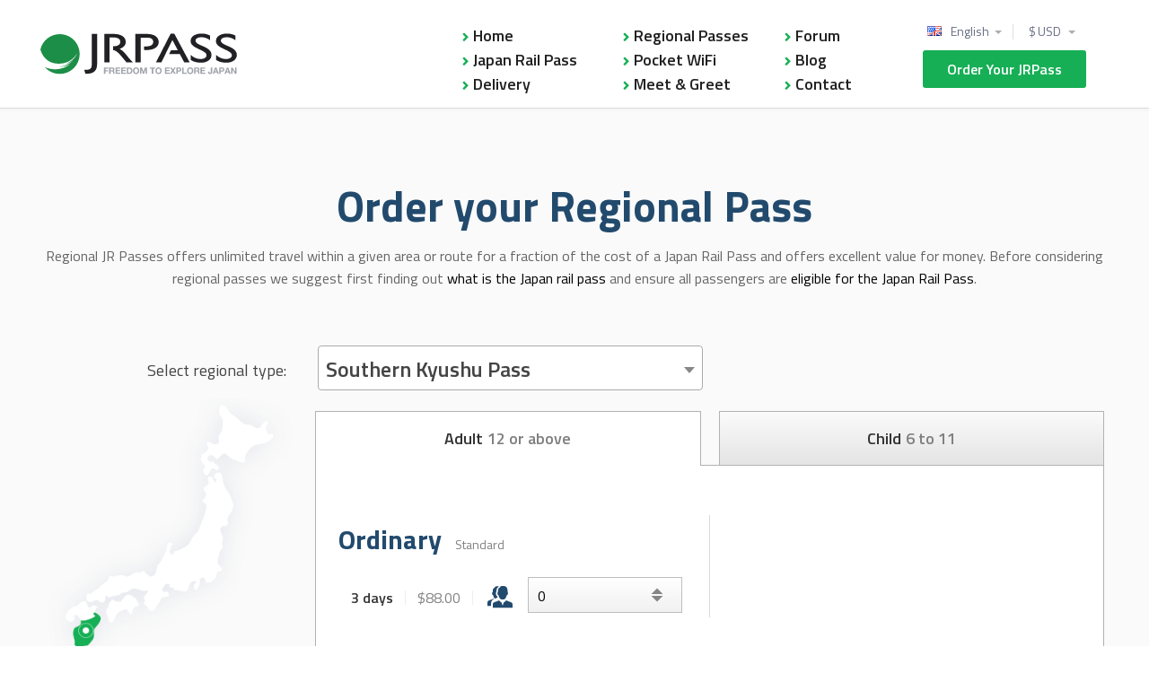

--- FILE ---
content_type: text/html; charset=utf-8
request_url: https://www.jrpass.com/regional-passes/southern-kyushu-pass
body_size: 13418
content:
<!DOCTYPE html><html lang="en"><head><title>Southern Kyushu Pass Buy Now - Japan Rail Pass</title><meta content="text/html; charset=utf-8" http-equiv="Content-Type" /><meta content="212017691101" property="fb:page_id" /><meta content="Southern Kyushu Pass Buy Now - Japan Rail Pass" property="og:title" /><meta content="product" property="og:type" /><meta content="https://www.jrpass.com/regional-passes/southern-kyushu-pass" property="og:url" /><meta content="https://www.jrpass.com/assets/jrpass_avatar-57c42212a2eaa3563aa1e8cb3f45d3c5e16e965400ebec6e9d28ece4d53cdb01.png" property="og:image" /><meta content="JRPass.com" property="og:site_name" /><meta content="822395084" property="fb:admins" /><meta content="fba86ca850478f0239194f8b8560cf00" name="p:domain_verify" /><meta content="Explore 3 days with unlimited around Soutern Kyushu. Visit Kumamoto, Kagoshima, Mt. Aso, Miyazaki and more. Ride the Kyushu Shinkansen." name="description" /><meta content="width=device-width, minimum-scale=1.0" name="viewport" /><link href="https://www.jrpass.com/assets/apple_touch_icons/apple_touch_120-21db3228f6a828411e98010fcac04f90bc93c2f94009675ba9bbc8a880217322.png" rel="apple-touch-icon" /><link href="https://www.jrpass.com/assets/apple_touch_icons/apple_touch_152-15c6a3044a67a9b2505189df1e542702ec733a555e98defe391b613dd7ac34bc.png" rel="apple-touch-icon" sizes="152x152" /><link href="https://www.jrpass.com/assets/apple_touch_icons/apple_touch_167-bcc4ee583bd60534d2bdb35896f477b3051895914109061aa1ac9b3e15227caf.png" rel="apple-touch-icon" sizes="167x167" /><link href="https://www.jrpass.com/assets/apple_touch_icons/apple_touch_180-ca70cd48f9c8234b5b23b2578293b740005bc31aab020b5cf1555ee33471713d.png" rel="apple-touch-icon" sizes="180x180" /><link rel='canonical' href='https://www.jrpass.com/regional-passes/southern-kyushu-pass' />
<link rel='alternate' hreflang='de' href='https://www.jrpass.com/de/regional-passes/southern-kyushu-pass' />
<link rel='alternate' hreflang='es' href='https://www.jrpass.com/es/regional-passes/southern-kyushu-pass' />
<link rel='alternate' hreflang='fr' href='https://www.jrpass.com/fr/regional-passes/southern-kyushu-pass' />
<link rel='alternate' hreflang='it' href='https://www.jrpass.com/it/regional-passes/southern-kyushu-pass' />
<link rel='alternate' hreflang='nl' href='https://www.jrpass.com/nl/regional-passes/southern-kyushu-pass' />
<link rel='alternate' hreflang='pt-pt' href='https://www.jrpass.com/pt-pt/regional-passes/southern-kyushu-pass' />
<link rel='alternate' hreflang='ja' href='https://www.jrpass.com/ja/regional-passes/southern-kyushu-pass' />
<link rel='alternate' hreflang='ko' href='https://www.jrpass.com/ko/regional-passes/southern-kyushu-pass' />
<link rel='alternate' hreflang='zh-CN' href='https://www.jrpass.com/zh-cn/regional-passes/southern-kyushu-pass' />
<link rel='alternate' hreflang='zh-TW' href='https://www.jrpass.com/zh-tw/regional-passes/southern-kyushu-pass' />
<link rel='alternate' hreflang='en' href='https://www.jrpass.com/regional-passes/southern-kyushu-pass' />
<link rel='alternate' hreflang='x-default' href='https://www.jrpass.com/regional-passes/southern-kyushu-pass' /><link crossorigin="" href="https://www.googletagmanager.com" rel="preconnect" /><link crossorigin="" href="https://www.google-analytics.com" rel="preconnect" /><link crossorigin="" href="https://tr.outbrain.com" rel="preconnect" /><link crossorigin="" href="https://googleads.g.doubleclick.net" rel="preconnect" /><link crossorigin="" href="https://www.google.com" rel="preconnect" />

<!-- Google Tag Manager -->
<script>(function(w,d,s,l,i){w[l]=w[l]||[];w[l].push({'gtm.start':
new Date().getTime(),event:'gtm.js'});var f=d.getElementsByTagName(s)[0],
j=d.createElement(s),dl=l!='dataLayer'?'&l='+l:'';j.async=true;j.src=
'https://www.googletagmanager.com/gtm.js?id='+i+dl;f.parentNode.insertBefore(j,f);
})(window,document,'script','dataLayer','GTM-TQ6BB28');</script>
<!-- End Google Tag Manager -->

<!-- Global site tag (gtag.js) - Google Ads: 1027462551 -->
<script async src="https://www.googletagmanager.com/gtag/js?id=AW-1027462551"></script>
<script>
  window.dataLayer = window.dataLayer || [];
  function gtag(){dataLayer.push(arguments);}
  gtag('js', new Date());

  gtag('config', 'AW-1027462551', {'allow_enhanced_conversions': true});
  gtag('config', 'UA-11219385-1', {
    'custom_map': {'dimension5': 'payment_provider', 'dimension6': 'payment_brand'}
  });
</script>

<!-- Google tag (gtag.js) --> 
<script async src="https://www.googletagmanager.com/gtag/js?id=G-CQE6PK2FD5"></script> 
<script> 
  window.dataLayer = window.dataLayer || []; 
  function gtag(){dataLayer.push(arguments);} 
  gtag('js', new Date());
  gtag('config', 'G-CQE6PK2FD5'); 
</script>

<link as="style" href="https://fonts.googleapis.com/css?family=Titillium+Web:300,400,600,700|Open+Sans:400,600&amp;display=swap" onload="this.onload=null;this.rel=&#39;stylesheet&#39;" rel="preload" type="text/css" /><link as="font" crossorigin="" href="https://www.jrpass.com/assets/fontawesome/fontawesome-webfont-fa79d127baca4558a0b973f5f514b90fc5ef43314c41095f5cb285ffaa0a4029.woff2" rel="preload" type="font/woff2" /><link href="https://www.googleadservices.com" rel="preconnect" /><link href="https://script.hotjar.com" rel="preconnect" /><link rel="stylesheet" media="all" href="/assets/application-40c294feec86c30d7d560d6f87355646377c44b6d59064cc2a2f3db4cbd4f5c9.css" /><noscript><link href="https://fonts.googleapis.com/css?family=Titillium+Web:300,400,600,700|Open+Sans:400,600&amp;display=swap" rel="stylesheet" type="text/css" /></noscript><script>
  (function( w ){
  "use strict";
  if( !w.loadCSS ){
    w.loadCSS = function(){};
  }

  var rp = loadCSS.relpreload = {};

  rp.support = (function(){
    var ret;
    try {
      ret = w.document.createElement( "link" ).relList.supports( "preload" );
    } catch (e) {
      ret = false;
    }
    return function(){
      return ret;
    };
  })();


  rp.bindMediaToggle = function( link ){

    var finalMedia = link.media || "all";

    function enableStylesheet(){
      link.media = finalMedia;
    }

    if( link.addEventListener ){
      link.addEventListener( "load", enableStylesheet );
    } else if( link.attachEvent ){
      link.attachEvent( "onload", enableStylesheet );
    }

    setTimeout(function(){
      link.rel = "stylesheet";
      link.media = "only x";
    });

    setTimeout( enableStylesheet, 3000 );
  };

  rp.poly = function(){
    if( rp.support() ){
      return;
    }
    var links = w.document.getElementsByTagName( "link" );
    for( var i = 0; i < links.length; i++ ){
      var link = links[ i ];
      if( link.rel === "preload" && link.getAttribute( "as" ) === "style" && !link.getAttribute( "data-loadcss" ) ){
        link.setAttribute( "data-loadcss", true );
        rp.bindMediaToggle( link );
      }
    }
  };

  if( !rp.support() ){
    rp.poly();

    var run = w.setInterval( rp.poly, 500 );
    if( w.addEventListener ){
      w.addEventListener( "load", function(){
        rp.poly();
        w.clearInterval( run );
      } );
    } else if( w.attachEvent ){
      w.attachEvent( "onload", function(){
        rp.poly();
        w.clearInterval( run );
      } );
    }
  }

  if( typeof exports !== "undefined" ){
    exports.loadCSS = loadCSS;
  }
  else {
    w.loadCSS = loadCSS;
  }
  }( typeof global !== "undefined" ? global : this ) );
</script>
<script src="/assets/application_new-315b3f42412364d02ec5c30f8e5c45a978fffa59d6726a1f5e5baf2709b9286a.js" defer="defer" id="jsBundle"></script><script src="https://maps.googleapis.com/maps/api/js?key=AIzaSyBLNXClWG73sCo7v0qSkx27VBQsmcKMr_4&amp;callback=initMap" defer="defer"></script><link rel="stylesheet" media="screen" href="https://api.mapbox.com/mapbox-gl-js/v1.10.0/mapbox-gl.css" /><script src="https://api.mapbox.com/mapbox-gl-js/v1.10.0/mapbox-gl.js"></script><script src="https://unpkg.com/@turf/turf/turf.min.js"></script><meta name="csrf-param" content="authenticity_token" />
<meta name="csrf-token" content="6U8lJ/ilm+bFOzrtaHH5zJpqRSfzmGnPncI8Y2SxGT/gDffjCHxIRhYT/dF3tWtJl0gAWYFSUc3H73gCY0uyPQ==" /></head><body id="index"><!-- Google Tag Manager (noscript) -->
<noscript><iframe src="https://www.googletagmanager.com/ns.html?id=GTM-TQ6BB28"
height="0" width="0" style="display:none;visibility:hidden"></iframe></noscript>
<!-- End Google Tag Manager (noscript) -->
<div class="intro new_intro"><div class="banner_notice uk-alert" id="cookie_notice" style="display:none"><div class="uk-text-center">Cookies are not enabled on your browser. Please adjust this in your security preferences before continuing.</div></div></div><div class="page"><header class="sec sec--head sec--head__less-padding js__sec--head"><div class="inner inner--header"><a href="/"><div class="logo logo--main logo--old">Explore Japan</div></a><button class="btn btn--trigger-menu js__btn--trigger-menu" type="button"><span>Menu</span></button><a class="btn btn--cta--responsive" href="/buy-the-japan-rail-pass-online">Order Your JRPass</a><div class="nav-options-group"><div class="nav--options"><div class="nav--right uk-float-right"><div class="header-dropdown-container"><div class="dropdown_container fx_dropdown"><ul><li style="display:block"><a class="menu_down menu_top" href="/regional-passes/southern-kyushu-pass?c=USD" rel="nofollow">$ USD </a></li><li style=""><a href="/regional-passes/southern-kyushu-pass?c=GBP" rel="nofollow">£ GBP </a></li><li style=""><a href="/regional-passes/southern-kyushu-pass?c=EUR" rel="nofollow">€ EUR </a></li><li style=""><a href="/regional-passes/southern-kyushu-pass?c=JPY" rel="nofollow">¥ JPY </a></li><li style=""><a href="/regional-passes/southern-kyushu-pass?c=AUD" rel="nofollow">$ AUD </a></li><li style=""><a href="/regional-passes/southern-kyushu-pass?c=CAD" rel="nofollow">$ CAD </a></li><li style=""><a href="/regional-passes/southern-kyushu-pass?c=HKD" rel="nofollow">$ HKD </a></li><li style=""><a href="/regional-passes/southern-kyushu-pass?c=SGD" rel="nofollow">$ SGD </a></li><li style=""><a href="/regional-passes/southern-kyushu-pass?c=KRW" rel="nofollow">₩ KRW </a></li></ul></div><div class="header-dropdown-seperator"></div><div class="dropdown_container locale_dropdown"><ul><li style='display:block'>
         <div class='en_flag'>
          <a class="menu_down menu_top" href="/regional-passes/southern-kyushu-pass?l=en">English</a>
         </div>
       </li><li style=''>
         <div class='de_flag'>
          <a class="" href="/de/regional-passes/southern-kyushu-pass">Deutsch</a>
         </div>
       </li><li style=''>
         <div class='es_flag'>
          <a class="" href="/es/regional-passes/southern-kyushu-pass">Español</a>
         </div>
       </li><li style=''>
         <div class='fr_flag'>
          <a class="" href="/fr/regional-passes/southern-kyushu-pass">Français</a>
         </div>
       </li><li style=''>
         <div class='it_flag'>
          <a class="" href="/it/regional-passes/southern-kyushu-pass">Italiano</a>
         </div>
       </li><li style=''>
         <div class='nl_flag'>
          <a class="" href="/nl/regional-passes/southern-kyushu-pass">Nederlands</a>
         </div>
       </li><li style=''>
         <div class='pt_flag'>
          <a class="" href="/pt-pt/regional-passes/southern-kyushu-pass">Português</a>
         </div>
       </li><li style=''>
         <div class='ja_flag'>
          <a class="" href="/ja/regional-passes/southern-kyushu-pass">日本語</a>
         </div>
       </li><li style=''>
         <div class='ko_flag'>
          <a class="" href="/ko/regional-passes/southern-kyushu-pass">한국어</a>
         </div>
       </li><li style=''>
         <div class='cn_flag'>
          <a class="" href="/zh-cn/regional-passes/southern-kyushu-pass">简体中文</a>
         </div>
       </li><li style=''>
         <div class='tw_flag'>
          <a class="" href="/zh-tw/regional-passes/southern-kyushu-pass">繁體中文</a>
         </div>
       </li></ul></div></div><a class="btn btn--default" href="/buy-the-japan-rail-pass-online">Order Your JRPass</a></div></div></div><nav class="nav nav--main"><ul class="nav__list uk-column-1-3"><li class="nav__list__item"><a href="/">Home</a></li><li class="nav__list__item"><a href="/buy-the-japan-rail-pass-online">Japan Rail Pass</a></li><li class="nav__list__item"><a href="/delivery">Delivery</a></li><li class="nav__list__item"><a href="/regional-passes">Regional Passes</a></li><li class="nav__list__item"><a href="/pocket-wifi">Pocket WiFi</a></li><li class="nav__list__item"><a href="/meet-greet">Meet &amp; Greet</a></li><li class="nav__list__item"><a href="/forum">Forum</a></li><li class="nav__list__item"><a href="/blog">Blog</a></li><li class="nav__list__item"><a href="/contact">Contact</a></li><li class="nav nav--top-links"><ul class="nav__list"><li class="nav__list__item nav__list__item--dropdown nav__list__item--language"><div class="field--default field--select"><label>Language</label><div class="field__control"><div class="select-wrapper"><select onchange="location = this.value;"><option value='/regional-passes/southern-kyushu-pass?l=en'>
        <span>English</span>
      </option><option value='/de/regional-passes/southern-kyushu-pass'>
        <span>Deutsch</span>
      </option><option value='/es/regional-passes/southern-kyushu-pass'>
        <span>Español</span>
      </option><option value='/fr/regional-passes/southern-kyushu-pass'>
        <span>Français</span>
      </option><option value='/it/regional-passes/southern-kyushu-pass'>
        <span>Italiano</span>
      </option><option value='/nl/regional-passes/southern-kyushu-pass'>
        <span>Nederlands</span>
      </option><option value='/pt-pt/regional-passes/southern-kyushu-pass'>
        <span>Português</span>
      </option><option value='/ja/regional-passes/southern-kyushu-pass'>
        <span>日本語</span>
      </option><option value='/ko/regional-passes/southern-kyushu-pass'>
        <span>한국어</span>
      </option><option value='/zh-cn/regional-passes/southern-kyushu-pass'>
        <span>简体中文</span>
      </option><option value='/zh-tw/regional-passes/southern-kyushu-pass'>
        <span>繁體中文</span>
      </option></select></div></div></div></li><li class="nav__list__item nav__list__item--dropdown"><div class="field--default field--select"><label>Currency</label><div class="field__control"><div class="select-wrapper"><select onchange="location = this.value;"><option value="/regional-passes/southern-kyushu-pass?c=USD"><span>$ USD </span></option><option value="/regional-passes/southern-kyushu-pass?c=GBP"><span>£ GBP </span></option><option value="/regional-passes/southern-kyushu-pass?c=EUR"><span>€ EUR </span></option><option value="/regional-passes/southern-kyushu-pass?c=JPY"><span>¥ JPY </span></option><option value="/regional-passes/southern-kyushu-pass?c=AUD"><span>$ AUD </span></option><option value="/regional-passes/southern-kyushu-pass?c=CAD"><span>$ CAD </span></option><option value="/regional-passes/southern-kyushu-pass?c=HKD"><span>$ HKD </span></option><option value="/regional-passes/southern-kyushu-pass?c=SGD"><span>$ SGD </span></option><option value="/regional-passes/southern-kyushu-pass?c=KRW"><span>₩ KRW </span></option></select></div></div></div></li></ul></li></ul></nav></div></header><div class="intro new_intro"></div><div id="main"><div class="content tickets-index partial__background"><div class="inner"><form id="regional_ticket_select" action="https://www.jrpass.com/regional-passes?secure=true" accept-charset="UTF-8" data-remote="true" method="post"><input name="utf8" type="hidden" value="&#x2713;" autocomplete="off" /><input type="hidden" name="_method" value="put" autocomplete="off" /><div class="head head--section">Order your Regional Pass</div><p class="desc desc--hero subtitle">Regional JR Passes offers unlimited travel within a given area or route for a fraction of the cost of a Japan Rail Pass and offers excellent value for money. Before considering regional passes we suggest first finding out <a href="/">what is the Japan rail pass</a> and ensure all passengers are <a rel="mfp-inline" href="#elig_container">eligible for the Japan Rail Pass</a>. </p><div class="tiny_eligibility_modal"><div class="mfp-hide" id="elig_container"><h2>Can I use the Japan Rail Pass?</h2><div id="elig_criteria"><div id="non-japanese-passport"><h4>I will enter Japan with a non-Japanese passport</h4><div id="non-jp-text"><img id="elig_visa_image" alt="Temporary Visa" src="/assets/temporary_visa_gfx_5-6bb176d65dd90ec14fb3b1f13dfc8cc9a7d5cff2bf64483420daa04fcc557917.jpg" /><p><b>YES</b>, provided you are visiting as a <b>temporary visitor</b>.</p> <p>The JR Pass is only available for holders of the <b>'Temporary Visitor'</b> entry status. If you are visiting Japan for tourism you will normally receive this stamp when you enter the country.</p><p>Read the <a href='/japan-rail-pass-eligibility'>full eligiblity criteria for the Japan Rail Pass</a>.</p></div></div></div></div></div><div class="uk-grid padding-top-60" id="regional_pass_type"><div class="uk-width-small-1-2 uk-width-medium-1-4"><uk class="uk-align-right uk-align-small-center"><h3 class="desc__select--pass">Select regional type:</h3></uk></div><div class="uk-width-small-1-2 uk-width-medium-3-4"><div class="uk-width-small-1-1 uk-align-left uk-width-medium-1-2"><div class="region-select"><select name="pass_region_select" id="pass_region_select" class="js-region-pass"><option value="hokkaido">Hokkaido Rail Pass</option>
<option value="east_hokkaido">JR East-South Hokkaido Rail Pass</option>
<option value="osaka_tokyo_east_west">Osaka-Tokyo Hokuriku Arch Pass</option>
<option value="alpine_central">Alpine-Takayama-Matsumoto Tourist Pass</option>
<option value="fuji_central">Fuji-Shizuoka Tourist Pass</option>
<option value="ise_central">Ise-kumano-Wakayama Tourist Pass</option>
<option value="takayama_central">Takayama-Hokuriku Area Tourist Pass</option>
<option value="hiroshima_yamaguchi_west">Hiroshima-Yamaguchi Area Pass</option>
<option value="hokuriku_west">Hokuriku Area Pass</option>
<option value="kansai_west">Kansai Area Pass</option>
<option value="kansai_wide_west">Kansai WIDE Area Pass</option>
<option value="kansai_hiroshima_west">Kansai-Hiroshima Area Pass</option>
<option value="kansai_hokuriku_west">Kansai-Hokuriku Area Pass</option>
<option value="okayama_hiroshima_west">Okayama-Hiroshima-Yamaguchi Area Pass</option>
<option value="sanyo_san_west">SanyoSanin Area Pass</option>
<option value="setouchi_west">Setouchi Area Pass</option>
<option value="shikoku">All Shikoku Pass</option>
<option value="kyushu">All Kyushu Pass</option>
<option value="northern_kyushu">Northern Kyushu Pass</option>
<option value="sanyo_san_northern_kyushu">Sanyo-San&#39;in Northern Kyushu Pass</option>
<option selected="selected" value="southern_kyushu">Southern Kyushu Pass</option>
<option value="national">National Pass</option></select></div></div><div class="uk-width-small-hidden uk-width-medium-1-2"></div></div></div><div class="uk-grid uk-grid-medium" itemscope="" itemtype="http://schema.org/Product"><meta content="Southern Kyushu Pass" itemprop="name" /><meta content="https://www.jrpass.com/assets/map/regions/southern_kyushu-e1c3fa10dba3605549b0ad075a0d26fc78b18610ae85854b44af298eae8dfafa.png" itemprop="image" /><meta content="Japan Rail Pass" itemprop="brand" /><div class="uk-hidden-small uk-width-medium-1-4 uk-vertical-align margin__regional-part"><div class="uk-vertical-align-middle"><img alt="Pass map" src="/assets/map/regions/southern_kyushu-e1c3fa10dba3605549b0ad075a0d26fc78b18610ae85854b44af298eae8dfafa.png" /><div class="desc__regional-map-info">Valid in highlighted region</div></div></div><div class="uk-width-small-1-1 uk-width-medium-3-4 margin__regional-part"><span itemprop="aggregateRating" itemscope="" itemtype="http://schema.org/AggregateRating"><meta content="4.8" itemprop="ratingValue" /><meta content="5" itemprop="bestRating" /><meta content="39810" itemprop="reviewCount" /></span><span itemprop="offers" itemscope="" itemtype="http://schema.org/AggregateOffer"><meta content="44.0" itemprop="lowPrice" /><meta content="88.0" itemprop="highPrice" /><meta content="USD" itemprop="priceCurrency" /><meta content="2" itemprop="offerCount" /></span><div class="inner pass-tab" id="regional"><section class="sec sec--default sec--order sec--order--s1"><div class="content-inner"><div class="tabs js__tabs tabs--middle"><nav class="tabs__nav tabs__nav--i2 js__tabs-nav"><ul class="tabs__nav__list"><li class="tabs__nav__list__item active"><a href="#tabs-1-item-1"><span>Adult</span><span class="tabs__nav__list__note">12 or above</span></a></li><li class="tabs__nav__list__item"><a href="#tabs-1-item-2"><span>Child</span><span class="tabs__nav__list__note">6 to 11</span></a></li></ul></nav><div class="tabs__main"><div class="tabs__content active js__tabs-content" id="tabs-1-item-1"><div class="cpnt cpnt--order-chooseing"><div class="columns columns--inline columns--i2"><div class="columns__column"><h3 class="cpnt--order-chooseing__title">Ordinary</h3><span class="cpnt--order-chooseing__subtitle">Standard</span><ul class="list list--chooseing"><li class="list--chooseing__item"><span itemprop="offers" itemscope="" itemtype="http://schema.org/Offer"><meta content="88.0" itemprop="price" /><meta content="USD" itemprop="priceCurrency" /><meta content="InStock" itemprop="availability" /><meta content="https://www.jrpass.com/regional-passes/southern-kyushu-pass" itemprop="url" /></span><div class="block block--choose"><ul class="block--choose__elems"><li class="block--choose__elems__item"><p class="block--choose__name">3 days</p></li><li class="block--choose__elems__item"><p class="block--choose__price">$88.00</p></li><li class="block--choose__elems__item"><span class="ico ico--person ico--person"></span></li><li class="block--choose__elems__item block--choose__elems__item--select"><div class="field field--default field--select"><div class="field__control"><div class="price"><select name="ticket_id[87]" id="ticket_id_87" class="js__custom-select"><option value="0">0</option>
<option value="1">1</option>
<option value="2">2</option>
<option value="3">3</option>
<option value="4">4</option>
<option value="5">5</option>
<option value="6">6</option>
<option value="7">7</option>
<option value="8">8</option>
<option value="9">9</option>
<option value="10">10</option>
<option value="11">11</option>
<option value="12">12</option>
<option value="13">13</option>
<option value="14">14</option>
<option value="15">15</option>
<option value="16">16</option>
<option value="17">17</option>
<option value="18">18</option>
<option value="19">19</option>
<option value="20">20</option>
<option value="21">21</option>
<option value="22">22</option>
<option value="23">23</option>
<option value="24">24</option>
<option value="25">25</option>
<option value="26">26</option>
<option value="27">27</option>
<option value="28">28</option>
<option value="29">29</option>
<option value="30">30</option></select></div></div></div></li></ul></div></li></ul></div><div class="columns__column"><div class="placeholder__select_form"></div><ul class="list list--chooseing"></ul></div></div></div></div><div class="tabs__content js__tabs-content" id="tabs-1-item-2"><div class="cpnt cpnt--order-chooseing"><div class="columns columns--inline columns--i2"><div class="columns__column"><div class="placeholder__select_form__filling_1_ticket"></div></div><div class="columns__column"><h3 class="cpnt--order-chooseing__title">Ordinary</h3><span class="cpnt--order-chooseing__subtitle">Standard</span><ul class="list list--chooseing"><li class="list--chooseing__item"><span itemprop="offers" itemscope="" itemtype="http://schema.org/Offer"><meta content="44.0" itemprop="price" /><meta content="USD" itemprop="priceCurrency" /><meta content="InStock" itemprop="availability" /><meta content="https://www.jrpass.com/regional-passes/southern-kyushu-pass" itemprop="url" /></span><div class="block block--choose"><ul class="block--choose__elems"><li class="block--choose__elems__item"><p class="block--choose__name">3 days</p></li><li class="block--choose__elems__item"><p class="block--choose__price">$44.00</p></li><li class="block--choose__elems__item"><span class="ico ico--person ico--person"></span></li><li class="block--choose__elems__item block--choose__elems__item--select"><div class="field field--default field--select"><div class="field__control"><div class="price"><select name="ticket_id[119]" id="ticket_id_119" class="js__custom-select"><option value="0">0</option>
<option value="1">1</option>
<option value="2">2</option>
<option value="3">3</option>
<option value="4">4</option>
<option value="5">5</option>
<option value="6">6</option>
<option value="7">7</option>
<option value="8">8</option>
<option value="9">9</option>
<option value="10">10</option>
<option value="11">11</option>
<option value="12">12</option>
<option value="13">13</option>
<option value="14">14</option>
<option value="15">15</option>
<option value="16">16</option>
<option value="17">17</option>
<option value="18">18</option>
<option value="19">19</option>
<option value="20">20</option>
<option value="21">21</option>
<option value="22">22</option>
<option value="23">23</option>
<option value="24">24</option>
<option value="25">25</option>
<option value="26">26</option>
<option value="27">27</option>
<option value="28">28</option>
<option value="29">29</option>
<option value="30">30</option></select></div></div></div></li></ul></div></li></ul></div></div></div></div></div><div class="uk-grid uk-grid-small"><div class="uk-width-medium-2-3" id="cart_but"><a class="btn btn--default btn--block btn--big--orangish btn--waves uk-margin-top btn--active_icon btn--active_icon-right" href="#" id="add_to_cart">ADD TO CART <i class="fa fa-shopping-cart"></i></a></div><div class="uk-width-medium-1-3" id="checkout_button_upper"><a class="btn btn--default btn--block btn--waves uk-margin-top btn--active_icon btn--active_icon-right btn--big--grayish disabled" jrpHook="checkout_button_upper" jrpBind="click_new_order_btn" rel="nofollow" data-method="post" href="/regional-passes">PROCEED TO PAYMENT <i class="fa fa-arrow-right"></i></a></div></div></div></div></section></div></div></div><div class="cart__container" id="regional_order_summary"></div><div class="m-empty-cart-error--regional empty-cart-error--regional error">Please select ticket first</div></form></div></div><div class="uk-container uk-container-center"><section class="sec sec--default sec--regional-passes"><span itemscope="" itemtype="http://schema.org/Article"><meta content="Southern Kyushu Pass" itemprop="headline" /><meta content="https://www.jrpass.com/assets/map/regions/southern_kyushu-e1c3fa10dba3605549b0ad075a0d26fc78b18610ae85854b44af298eae8dfafa.png" itemprop="image" /><meta content="15-12-2017" itemprop="datePublished" /><meta content="15-12-2017" itemprop="dateModified" /><span itemprop="publisher" itemscope="" itemtype="http://schema.org/Organization"><span itemprop="logo" itemscope="" itemtype="http://schema.org/ImageObject"><meta content="https://www.jrpass.com/assets/logo-header-16e7366396a5f6be9afe6c73f9a0fef64a981a4ab24425a86aba44826cd91414.png" itemprop="url" /><meta content="46" itemprop="height" /><meta content="219" itemprop="width" /></span><meta content="Japan Rail Pass" itemprop="name" /></span><span itemprop="author" itemscope="" itemtype="http://schema.org/Organization"><meta content="Japan Rail Pass" itemprop="name" /></span></span><section class="breadcrumbs uk-margin-bottom"><div class="uk-text-center"><figure><img alt="Japan Rail Pass - Regional Passes" class="uk-container-center" src="/assets/new/regional-pass-26cdcde8a39b3c08fb4360b215ef9f3226dbff5e2a417bfbc6eebbb72faa34ef.png" /></figure><h1 class="head head--section head--regional">Southern Kyushu Pass</h1></div></section><section class="info sec--area-info"><div class="uk-grid uk-grid-large"><div class="uk-width-medium-1-2 uk-width-small-1-1"><figure><img alt="Southern Kyushu Pass" class="uk-container-center" src="/assets/regional_tickets/area_map/southern_kyushu-405298a0154d11252ea1513e42d4d7a089da3e338e4a28812c699c7eb4212d30.jpg" /></figure></div><div class="uk-width-medium-1-2 uk-width-small-1-1"><div class="regional-passes-why"><h2>Info</h2><p>The Southern JR Kyushu south pass covers the lower part of Kyushu. Including cities Kumamoto, Kagoshima and Miyazaki.</p><h2 class="spaced">Available Passes</h2><div class="regional-pass-info"><div class="regional-pass-info__row uk-grid uk-grid-collapse"><div class="regional-pass-info__block uk-width-1-2"><div class="uk-flex"><div class="regional-pass-info__day">3</div><div class="regional-pass-info__title">Consecutive Days</div></div></div></div><div class="regional-pass-info__subtitle"></div></div><p class="regional-pass-info__note">Child passes (6-11) are available for half price</p></div></div></div></section><div class="uk-grid uk-grid-large"><div class="regional-pass--map-column uk-width-medium-1-2"><h2 class="regional-pass--map-column--label">Explore the JR Map</h2><figure><img alt="Southern Kyushu Pass" class="uk-container-center" src="/assets/regional_tickets/stations_map/southern_kyushu-4cf9f7d4b355c39b46e45dbac0530c30676a053cb470a6da1109434c77822cbd.jpg" /></figure></div><div class="regional-pass--lists-column uk-width-1-1 uk-width-medium-1-2 "><div class="included-component regional-passes-why"><h2>What&#39;s included?</h2><ul class="regional-pass-list included-list"><li>The Kyushu Shinkansen between Kumamoto - Kagoshima-Chuo stations.</li><li>Local and limited express trains within the validity area.</li><li>Seat reservations can be made up to 10 times free of charge.</li></ul></div><hr class="seperator--middle" /><div class="limitations-component"><h2>Limitations and things to keep in mind</h2><ul class="regional-pass-list limitations-list"><li>Travel above Kumamoto is not included.</li></ul></div></div></div><hr class="seperator--eligibility-top" /><section class="eligibility_details"><h2>Eligibility details</h2><div class="eligibility__text"><p>The JR Southern Kyushu Pass can only be used by visitors entering Japan using a “Temporary Visitor Visa&quot;</p><span class="eligibility__icon uk-hidden-small">!</span></div></section><hr class="seperator--eligibility-bottom" /><section class="map__section uk-hidden-small"><div class="stations__block"><div class="stations__title"><h2>Exchange station locations</h2></div><div class="stations__map"><div class="stations__map__header"><div class="stations__map__header__title">Location map</div><a class="btn btn--default stations__map__header__button" id="stations_map_toggle">HIDE MAP<i aria-hidden="true" class="fa fa-caret-up"></i></a></div><div class="stations__map__body" data-lat="32.015919" data-lng="130.640007" data-zoom="8" id="stations_map">Loading map...</div></div><div class="uk-grid stations__legend"><div class="stations__legend__cell uk-width-1-4"><div class="cell__title" data-lat="32.7902059" data-lng="130.6892366" data-zoom="15">Kumamoto Station</div><div class="cell__desc">Ticket Window</div><div class="cell__bottom"><span class="cell__bottom__opening-hours"><i class="fa fa-clock-o clock-icon"></i>5:30 - 23:15</span><span class="cell__bottom__frequency"><i class="fa fa-calendar calendar-icon"></i>Weekly</span></div></div><div class="stations__legend__cell uk-width-1-4"><div class="cell__title" data-lat="31.5837622" data-lng="130.5417225" data-zoom="15">Kagoshima-chuo</div><div class="cell__desc">Ticket Window</div><div class="cell__bottom"><span class="cell__bottom__opening-hours"><i class="fa fa-clock-o clock-icon"></i>5:30 - 23:00</span><span class="cell__bottom__frequency"><i class="fa fa-calendar calendar-icon"></i>Weekly</span></div></div><div class="stations__legend__cell uk-width-1-4"><div class="cell__title" data-lat="31.9157596" data-lng="131.432001" data-zoom="15">Miyazaki station</div><div class="cell__desc">Ticket Window</div><div class="cell__bottom"><span class="cell__bottom__opening-hours"><i class="fa fa-clock-o clock-icon"></i>5:30 - 23:45</span><span class="cell__bottom__frequency"><i class="fa fa-calendar calendar-icon"></i>Weekly</span></div></div><div class="stations__legend__cell uk-width-1-4"><div class="cell__title" data-lat="31.8724662" data-lng="131.4404631" data-zoom="15">Miyazaki Airport station</div><div class="cell__desc">Ticket Window</div><div class="cell__bottom"><span class="cell__bottom__opening-hours"><i class="fa fa-clock-o clock-icon"></i>8:15 - 21:20</span><span class="cell__bottom__frequency"><i class="fa fa-calendar calendar-icon"></i>Weekly</span></div></div></div></div></section><section class="itinerary_recommendations"><h2>Itinerary recommendations</h2><div class="uk-grid itinerary__block"><div class="itinerary uk-width-medium-1-3 uk-width-small-1-1" data-title="Sakura-Jima"><div class="itinerary__photo uk-cover-background uk-position-relative uk-hidden-small"><img alt="Sakura-Jima" src="/assets/itinerary/sakura-jama-287b41586b624317652b591a7864a09e8274342526ea5c70d2ee0989b6a07bc1.jpg" /><div class="itinerary__photo--overlay uk-position-cover uk-flex uk-flex-bottom">Sakura-Jima</div></div><div class="itinerary__desc">Visit the vulcano island of Sakura-jima, often compared to the Vesuvius.</div></div><div class="itinerary uk-width-medium-1-3 uk-width-small-1-1" data-title="Kirishima"><div class="itinerary__photo uk-cover-background uk-position-relative uk-hidden-small"><img alt="Kirishima" src="/assets/itinerary/kirishima-949ec42e4ed71d4a8254a7e6c2e89ebf81c076d93b340180b7e5833c4f91f8d3.jpg" /><div class="itinerary__photo--overlay uk-position-cover uk-flex uk-flex-bottom">Kirishima</div></div><div class="itinerary__desc">Ride the Kirishima ltd. express train on the eastern coast of Kyushu between Kagoshima and Miyazaki, this is one of the most scenic train trips in Japan.</div></div></div></section><hr class="seperator--itinerary" /><section class="conditions_of_use"><h2>Conditions of use</h2><ul class="regional-pass-list"><li>The pass cannot be used at an automatic ticket gate, please show your pass at a manned gate when entering and exiting the train platform area.</li><li>The pass can be refunded at any station where the pass can be exchanged in Japan, a 10% processing fee applies. Our general refund policy applies for refunds outside of Japan.</li><li>No refunds or re-issue is possible for a stolen, lost or damaged rail pass.</li><li>Pass users must carry their passport with them and show their passport upon request by JR Staff.</li><li>No compensation is given in the case of cancelled or delayed trains for whatever reason.</li><li>The pass is counted in days from midnight to midnight (as opposite to periods of 24 hours), the first day of use is counted as a full day, no matter what time you start using it.</li></ul></section></section></div><section class="related-regional-passes"><div class="uk-container uk-container-center"><h2>Related regional passes</h2><div class="related-regional-passes__item-list uk-grid"><div class="uk-width-medium-1-3 uk-width-1-2"><div class="related-regional-passes__item"><a href="/regional-passes/mt-fuji-shizuoka-area-tourist-pass"><img alt="Mt. Fuji-Shizuoka Area Tourist Pass Mini" class="related-regional-passes__item-img" src="/assets/regional_tickets/area_map/fuji_central-186e0a48d2367bfd075976a4dbefb67285ecda855a751ea3abc7f7144573eb0d.jpg" /><h5>Mt. Fuji-Shizuoka Area Tourist Pass Mini</h5></a></div></div><div class="uk-width-medium-1-3 uk-width-1-2"><div class="related-regional-passes__item"><a href="/regional-passes/all-kyushu-area-pass"><img alt="All Kyushu Area Pass" class="related-regional-passes__item-img" src="/assets/regional_tickets/area_map/kyushu-f6b4859bb2af1a2a3e074676b8f48f54d283e84790a1939116ec8d8c61ee99e1.jpg" /><h5>All Kyushu Area Pass</h5></a></div></div><div class="uk-width-medium-1-3 uk-width-1-2"><div class="related-regional-passes__item"><a href="/regional-passes/osaka-tokyo-hokuriku-arch-pass"><img alt="Osaka-Tokyo Hokuriku Arch Pass" class="related-regional-passes__item-img" src="/assets/regional_tickets/area_map/osaka_tokyo_east_west-c87c92a1c336c17b40406ac61144e3eddf6053504be4b1467c769f97b7f9a659.jpg" /><h5>Osaka-Tokyo Hokuriku Arch Pass</h5></a></div></div></div><a href="/regional-passes"><btn class="btn btn--default related-regional-passes__view-more">See all regional passes</btn></a></div></section><div class="uk-container uk-container-center"><div class="uk-grid uk-grid-medium body--regional_component"><div class="uk-width-medium-1-10 vertical-align--regional_component"><div class="icon--regional_component"><img alt="Regional train icon" src="/assets/regional_pass_train-588f33c8cd1b566483837cd3858fc3a6c6673d8a6e7da96e977b148804f40922.svg" /></div></div><div class="uk-width-medium-4-10 vertical-align--regional_component"><div class="desc--regional_component"><div class="title--regional_component">Buy regional passes directly on our site.</div><div class="subtitle--regional_component">Pick a region to check available options and prices:</div></div></div><div class="uk-width-medium-5-10 vertical-align--regional_component"><div class="uk-grid uk-grid-small"><div class="uk-width-small-4-5 vertical-align--regional_component"><div class="select--regional_component"><select name="pass_region_for_redirect_select" id="pass_region_for_redirect_select" class="js-region-pass"><option value="hokkaido">Hokkaido Rail Pass</option>
<option value="east_hokkaido">JR East-South Hokkaido Rail Pass</option>
<option value="osaka_tokyo_east_west">Osaka-Tokyo Hokuriku Arch Pass</option>
<option value="alpine_central">Alpine-Takayama-Matsumoto Tourist Pass</option>
<option value="fuji_central">Fuji-Shizuoka Tourist Pass</option>
<option value="ise_central">Ise-kumano-Wakayama Tourist Pass</option>
<option value="takayama_central">Takayama-Hokuriku Area Tourist Pass</option>
<option value="hiroshima_yamaguchi_west">Hiroshima-Yamaguchi Area Pass</option>
<option value="hokuriku_west">Hokuriku Area Pass</option>
<option value="kansai_west">Kansai Area Pass</option>
<option value="kansai_wide_west">Kansai WIDE Area Pass</option>
<option value="kansai_hiroshima_west">Kansai-Hiroshima Area Pass</option>
<option value="kansai_hokuriku_west">Kansai-Hokuriku Area Pass</option>
<option value="okayama_hiroshima_west">Okayama-Hiroshima-Yamaguchi Area Pass</option>
<option value="sanyo_san_west">SanyoSanin Area Pass</option>
<option value="setouchi_west">Setouchi Area Pass</option>
<option value="shikoku">All Shikoku Pass</option>
<option value="kyushu">All Kyushu Pass</option>
<option value="northern_kyushu">Northern Kyushu Pass</option>
<option value="sanyo_san_northern_kyushu">Sanyo-San&#39;in Northern Kyushu Pass</option>
<option selected="selected" value="southern_kyushu">Southern Kyushu Pass</option>
<option value="national">National Pass</option></select></div></div><div class="uk-width-small-1-5 vertical-align--regional_component"><div id="go_but"><a class="btn btn--default btn--block btn--big btn--waves" href="#" id="go_button">Go</a></div></div></div></div></div></div><section class="sec sec--default sec--regional-passes"><div class="uk-container uk-container-center"><h2 class="uk-marging-bottom-large">List of passes we sell</h2><div class="uk-grid"><div class="uk-width-medium-1-3"><div class="regional-pass--zone"><div class="regional-pass--zone-name regional-pass--zone-name__hokkaido zoneLink" data-passzone="Hokkaido">Hokkaido</div><ul class="regional-pass--product-list"><li><a class="passLink" data-passcode="hokkaido" href="/regional-passes/hokkaido-rail-pass">Hokkaido Rail Pass</a></li><li><a class="passLink" data-passcode="east_hokkaido" href="/regional-passes/east-south-hokkaido-rail-pass">JR East-South Hokkaido Rail Pass</a></li></ul></div><div class="regional-pass--zone"><div class="regional-pass--zone-name regional-pass--zone-name__central zoneLink" data-passzone="Central">Central</div><ul class="regional-pass--product-list"><li><a class="passLink" data-passcode="alpine_central" href="/regional-passes/alpine-takayama-matsumoto-area-tourist-pass">Alpine-Takayama-Matsumoto Area Tourist Pass</a></li><li><a class="passLink" data-passcode="fuji_central" href="/regional-passes/mt-fuji-shizuoka-area-tourist-pass">Mt. Fuji-Shizuoka Area Tourist Pass Mini</a></li><li><a class="passLink" data-passcode="takayama_central" href="/regional-passes/takayama-hokuriku-area-tourist-pass">Takayama-Hokuriku Area Pass</a></li><li><a class="passLink" data-passcode="hokuriku_west" href="/regional-passes/hokuriku-area-pass">Hokuriku Area Pass</a></li></ul></div></div><div class="uk-width-medium-1-3"><div class="regional-pass--zone"><div class="regional-pass--zone-name regional-pass--zone-name__shikoku zoneLink" data-passzone="Shikoku">Shikoku</div><ul class="regional-pass--product-list"><li><a class="passLink" data-passcode="shikoku" href="/regional-passes/all-shikoku-pass">All Shikoku Pass</a></li></ul></div><div class="regional-pass--zone"><div class="regional-pass--zone-name regional-pass--zone-name__kyushu zoneLink" data-passzone="Kyushu">Kyushu</div><ul class="regional-pass--product-list"><li><a class="passLink" data-passcode="kyushu" href="/regional-passes/all-kyushu-area-pass">All Kyushu Area Pass</a></li><li><a class="passLink" data-passcode="northern_kyushu" href="/regional-passes/northern-kyushu-area-pass">Northern Kyushu Area Pass</a></li><li><a class="passLink" data-passcode="sanyo_san_northern_kyushu" href="/regional-passes/sanyo-san-in-northern-kyushu-area-pass">Sanyo-San&#39;in Northern Kyushu Pass</a></li><li><a class="passLink" data-passcode="southern_kyushu" href="/regional-passes/southern-kyushu-pass">Southern Kyushu Pass</a></li></ul></div><div class="regional-pass--zone"><div class="regional-pass--zone-name regional-pass--zone-name__east zoneLink" data-passzone="East">East </div><ul class="regional-pass--product-list"><li><a class="passLink" data-passcode="east_hokkaido" href="/regional-passes/east-south-hokkaido-rail-pass">JR East-South Hokkaido Rail Pass</a></li><li><a class="passLink" data-passcode="osaka_tokyo_east_west" href="/regional-passes/osaka-tokyo-hokuriku-arch-pass">Osaka-Tokyo Hokuriku Arch Pass <i title="Featured pass" class="fa fa-star regional-pass--star"></i></a></li></ul></div></div><div class="uk-width-medium-1-3"><div class="regional-pass--zone"><div class="regional-pass--zone-name regional-pass--zone-name__west zoneLink" data-passzone="West">West</div><ul class="regional-pass--product-list"><li><a class="passLink" data-passcode="okayama_hiroshima_west" href="/regional-passes/okayama-hiroshima-yamaguchi-area-pass">Okayama Hiroshima Yamaguchi pass</a></li><li><a class="passLink" data-passcode="ise_central" href="/regional-passes/ise-kumano-wakayama-area-tourist-pass">Ise-Kumano-Wakayama Area Tourist Pass</a></li><li><a class="passLink" data-passcode="hiroshima_yamaguchi_west" href="/regional-passes/hiroshima-yamaguchi-area-pass">Hiroshima-Yamaguchi Area Pass</a></li><li><a class="passLink" data-passcode="kansai_west" href="/regional-passes/kansai-area-pass">Kansai Area Pass <i title="Featured pass" class="fa fa-star regional-pass--star"></i></a></li><li><a class="passLink" data-passcode="kansai_wide_west" href="/regional-passes/kansai-wide-area-pass">Kansai Wide Area Pass</a></li><li><a class="passLink" data-passcode="kansai_hiroshima_west" href="/regional-passes/kansai-hiroshima-area-pass">Kansai-Hiroshima Area Pass <i title="Featured pass" class="fa fa-star regional-pass--star"></i></a></li><li><a class="passLink" data-passcode="kansai_hokuriku_west" href="/regional-passes/kansai-hokuriku-area-pass">Kansai-Hokuriku Area Pass</a></li><li><a class="passLink" data-passcode="sanyo_san_west" href="/regional-passes/sanyo-sanin-area-pass">Sanyo-San&#39;in Area Pass</a></li><li><a class="passLink" data-passcode="sanyo_san_northern_kyushu" href="/regional-passes/sanyo-san-in-northern-kyushu-area-pass">Sanyo-San&#39;in Northern Kyushu Pass</a></li><li><a class="passLink" data-passcode="setouchi_west" href="/regional-passes/setouchi-area-pass">Setouchi Area Pass</a></li></ul></div><div class="regional-pass--zone"><div class="regional-pass--zone-name regional-pass--zone-name__national zoneLink" data-passzone="National">National</div><ul class="regional-pass--product-list"><li><a class="passLink" data-passcode="national" href="/regional-passes/national">Japan Rail Pass</a></li></ul></div></div></div></div></section><div class="uk-container uk-container-center"><hr class="section-line section-line--green" /></div><div class="uk-container uk-container-center"><section class="ekomi_section"><div class="ekomi_section_title">Trusted by thousands of tourists monthly</div><div class="ekomi_section_body uk-grid"><div class="ekomi_section_main uk-width-medium-1-2">We provide the highest possible quality of service. We make sure your visit to Japan is fun, and that travelling across country is safe and secure.</div><div class="ekomi_section_side uk-width-medium-1-2"><div class="ekomi_widget"><div itemprop="aggregateRating" itemscope="" itemtype="https://schema.org/AggregateRating"><meta content="4.8" itemprop="ratingValue" /><meta content="5" itemprop="bestRating" /><meta content="39810" itemprop="reviewCount"><article><h3 class="ekomi_widget__title">With an <a target="_blank" rel="noopener" href="https://www.ekomi.co.uk/review-jrpasscom.html">independent customer satisfaction rating of over 99%</a> you can order with confidence.</h3><ul class="ekomi_widget__info"><li class="ekomi_widget__info__item"><div class="block block--rating"><ul class="block--rating__stars"><li><i class="fa fa-star rating-star"></i></li><li><i class="fa fa-star rating-star"></i></li><li><i class="fa fa-star rating-star"></i></li><li><i class="fa fa-star rating-star"></i></li><li><i class="fa fa-star rating-star"></i></li></ul><p class="block--rating__number">4.8/5</p></div></li><li class="ekomi_widget__info__item"><a class="link" target="_blank" rel="noopener" href="https://www.ekomi.co.uk/review-jrpasscom.html">Read 39810 customer reviews</a></li></ul></article></meta></div></div></div></div></section></div></div><footer><div class="footer-wrapper"><div id="footer"><div class="uk-invisible" style="height:0">© 2009-2026 <a href="https://www.jrpass.com/">JRPass</a> ltd. registered company #6697979. <span id="locale" style="visibility:hidden;">en</span>
<span id="iso" style="visibility:hidden;">US</span>
<span id="cc" style="visibility:hidden;">230</span>
</div><footer class="sec sec--foot"><section><div class="in-media__outer"><div class="inner"><h2 class="lp-heading lp-heading--secondary centered">JRPass services as seen in:</h2><div class="in-media__logos"><img alt="New York Times logo" data-src="https://www.jrpass.com/assets/landing_pages/jrail_pass/logos/logo-nyt-0fba27f1b1c45c07fa22583a3cda8ed260f5c940d56ba5dde5e2651f59c42cea.svg" class="lazy_img " style="visibility: hidden" src="" /><noscript><img alt="New York Times logo" src="/assets/landing_pages/jrail_pass/logos/logo-nyt-0fba27f1b1c45c07fa22583a3cda8ed260f5c940d56ba5dde5e2651f59c42cea.svg" /></noscript><img alt="Stuff logo" data-src="https://www.jrpass.com/assets/landing_pages/jrail_pass/logos/logo-stuff-1d06b7fc8c810f87277bf814dcc792058c617e594b3336ad9a74e1a7e3cf7c8f.svg" class="lazy_img " style="visibility: hidden" src="" /><noscript><img alt="Stuff logo" src="/assets/landing_pages/jrail_pass/logos/logo-stuff-1d06b7fc8c810f87277bf814dcc792058c617e594b3336ad9a74e1a7e3cf7c8f.svg" /></noscript><img alt="NZH logo" data-src="https://www.jrpass.com/assets/landing_pages/jrail_pass/logos/logo-nzh-98bf08e6ffeb8cc66b20965a54a5342aab9705b3e08c885c44c615fe814685a4.svg" class="lazy_img " style="visibility: hidden" src="" /><noscript><img alt="NZH logo" src="/assets/landing_pages/jrail_pass/logos/logo-nzh-98bf08e6ffeb8cc66b20965a54a5342aab9705b3e08c885c44c615fe814685a4.svg" /></noscript><img alt="El Pais logo" data-src="https://www.jrpass.com/assets/landing_pages/jrail_pass/logos/logo-elpais-9dc48947fca502e109db25d1f6c1e58a2f34efc5defdc060fffc31796d0ad413.svg" class="lazy_img " style="visibility: hidden" src="" /><noscript><img alt="El Pais logo" src="/assets/landing_pages/jrail_pass/logos/logo-elpais-9dc48947fca502e109db25d1f6c1e58a2f34efc5defdc060fffc31796d0ad413.svg" /></noscript><img alt="Independent logo" data-src="https://www.jrpass.com/assets/landing_pages/jrail_pass/logos/logo-independent-ed2067e7f1fe84d8d61718f5bb79cfb269021632d5784031e42993a0c387b086.svg" class="lazy_img " style="visibility: hidden" src="" /><noscript><img alt="Independent logo" src="/assets/landing_pages/jrail_pass/logos/logo-independent-ed2067e7f1fe84d8d61718f5bb79cfb269021632d5784031e42993a0c387b086.svg" /></noscript><img alt="The Guardian logo" data-src="https://www.jrpass.com/assets/landing_pages/jrail_pass/logos/logo-theguardian-cd5863b64a51bc91ab32ec48d8bcf53fee38b69c8717dd42062a213e91dfe905.svg" class="lazy_img " style="visibility: hidden" src="" /><noscript><img alt="The Guardian logo" src="/assets/landing_pages/jrail_pass/logos/logo-theguardian-cd5863b64a51bc91ab32ec48d8bcf53fee38b69c8717dd42062a213e91dfe905.svg" /></noscript><img alt="Evening Standard logo" data-src="https://www.jrpass.com/assets/landing_pages/jrail_pass/logos/logo-evening-standard-2fb762c2d9c84d164ebf6d7e7d94647043bb564d8308b7de858a3c0ce9f6953f.svg" class="lazy_img " style="visibility: hidden" src="" /><noscript><img alt="Evening Standard logo" src="/assets/landing_pages/jrail_pass/logos/logo-evening-standard-2fb762c2d9c84d164ebf6d7e7d94647043bb564d8308b7de858a3c0ce9f6953f.svg" /></noscript><img alt="El Universal logo" data-src="https://www.jrpass.com/assets/landing_pages/jrail_pass/logos/logo-el-universal-718c5a7b3b71d1467c5a37a48f1419fb9f699a573780aad7e8d79b6c55d62eca.svg" class="lazy_img " style="visibility: hidden" src="" /><noscript><img alt="El Universal logo" src="/assets/landing_pages/jrail_pass/logos/logo-el-universal-718c5a7b3b71d1467c5a37a48f1419fb9f699a573780aad7e8d79b6c55d62eca.svg" /></noscript><img alt="Taiwan News logo" data-src="https://www.jrpass.com/assets/landing_pages/jrail_pass/logos/logo-taivannews-152c88d651768dc01eea0bd99e757056768ef8fd3774f481d6e84eb8aa123b52.svg" class="lazy_img " style="visibility: hidden" src="" /><noscript><img alt="Taiwan News logo" src="/assets/landing_pages/jrail_pass/logos/logo-taivannews-152c88d651768dc01eea0bd99e757056768ef8fd3774f481d6e84eb8aa123b52.svg" /></noscript><img alt="Esquire logo" data-src="https://www.jrpass.com/assets/landing_pages/jrail_pass/logos/logo-esquire-d7e222c7211ca12aac2c4e4c3a38b388f61da4ca240348f3f67571dddc82417c.svg" class="lazy_img " style="visibility: hidden" src="" /><noscript><img alt="Esquire logo" src="/assets/landing_pages/jrail_pass/logos/logo-esquire-d7e222c7211ca12aac2c4e4c3a38b388f61da4ca240348f3f67571dddc82417c.svg" /></noscript><img alt="Reader&#39;s digest logo" data-src="https://www.jrpass.com/assets/landing_pages/jrail_pass/logos/logo-readers-4d6a09073826bc0b6d3ed5e607b6fc63fc33e162fe2c4d6f918a7d0d1621167e.png" class="lazy_img " style="visibility: hidden" src="" /><noscript><img alt="Reader&#39;s digest logo" src="/assets/landing_pages/jrail_pass/logos/logo-readers-4d6a09073826bc0b6d3ed5e607b6fc63fc33e162fe2c4d6f918a7d0d1621167e.png" /></noscript><img alt="HBL logo" data-src="https://www.jrpass.com/assets/landing_pages/jrail_pass/logos/logo-hbl-55937c68bbb9509bcbd8c367169dc3d0429ccf510319e2c3e9c6954c7b19f5af.svg" class="lazy_img " style="visibility: hidden" src="" /><noscript><img alt="HBL logo" src="/assets/landing_pages/jrail_pass/logos/logo-hbl-55937c68bbb9509bcbd8c367169dc3d0429ccf510319e2c3e9c6954c7b19f5af.svg" /></noscript><img alt="Oglobo logo" data-src="https://www.jrpass.com/assets/landing_pages/jrail_pass/logos/logo-oglobo-be55aa7659631c4db830dcf43d7cd1684083fa79369a0aae55e7e7267dcaf8a0.svg" class="lazy_img " style="visibility: hidden" src="" /><noscript><img alt="Oglobo logo" src="/assets/landing_pages/jrail_pass/logos/logo-oglobo-be55aa7659631c4db830dcf43d7cd1684083fa79369a0aae55e7e7267dcaf8a0.svg" /></noscript></div></div></div></section><div class="inner"><hr /><div class="inner--flex"><div><a class="footer--home_link" href="/"><div class="logo logo-foot--old">Explore Japan</div></a></div><div><div class="japanden--banner--short"><div class="japanden--banner__content"><p class="japanden--banner__text-top">JRPass.com is proud to present a new hotel booking service</p><p class="japanden--banner__text-bottom">Dedicated solution for Japan Tourism</p></div><div class="japanden--banner__logo-container"><img class="japanden--banner__logo" src="/assets/japanden/logo-e469a0ceab2a280c211d774e10f97912c009e2a8e805f715235b57d2d2d12ec8.png" /></div><div class="japanden--banner__button-container"><a class="japanden--banner__button" target="_blank" href="https://www.japanden.com?utm_source=jrpass&amp;utm_medium=banner&amp;utm_campaign=jrpass_presents">Visit japanden.com <img src="/assets/japanden/banner_exteral_link-7bd45fb4983c4696733ea44efec25b7cf73b745ededde494d19d4453ee98c881.svg" /></a></div></div></div></div><div class="inner inner--flex"><nav class="nav nav--foot"><div class="uk-grid"><div class="uk-width-medium-1-5 uk-width-small-1-2 uk-width-1-1"><ul class="nav__list"><li class="nav__list__heading js__expand--title" data-parent=".nav__list">Your Japan Rail Pass</li><li class="nav__list__item"><a href="/buy-the-japan-rail-pass-online">Order JR Pass</a></li><li class="nav__list__item"><a href="/how-to-use-the-japan-rail-pass">How to use JR Pass</a></li><li class="nav__list__item"><a href="/japan-rail-pass-eligibility">Eligibility</a></li><li class="nav__list__item"><a href="/green-pass">Green Pass</a></li></ul></div><div class="uk-width-medium-1-5 uk-width-small-1-2 uk-width-1-1"><ul class="nav__list"><li class="nav__list__heading js__expand--title" data-parent=".nav__list">Your Regional Pass</li><li class="nav__list__item"><a href="/regional-passes">Order regional pass</a></li><li class="nav__list__item"><a href="/blog/expert-guide-to-regional-japan-rail-passes">Region Guide</a></li><li class="nav__list__item"><a href="/blog/detailed-guide-to-jr-west-passes">JR-West Pass</a></li></ul></div><div class="uk-width-medium-1-5 uk-width-small-1-2 uk-width-1-1"><ul class="nav__list"><li class="nav__list__heading js__expand--title" data-parent=".nav__list">Complete your Trip</li><li class="nav__list__item"><a href="/pocket-wifi">Pocket WiFi</a></li><li class="nav__list__item"><a href="/meet-greet">Meet &amp; Greet</a></li><li class="nav__list__item"><a href="/japan-by-rail-ebook">Japan by Rail ebook</a></li></ul></div><div class="uk-width-medium-1-5 uk-width-small-1-2 uk-width-1-1"><ul class="nav__list"><li class="nav__list__heading js__expand--title" data-parent=".nav__list">Travel Resources</li><li class="nav__list__item"><a href="/map">Interactive Map</a></li><li class="nav__list__item"><a href="/farecalculator">JR Fare Calculator</a></li><li class="nav__list__item"><a href="/trains-in-japan">Types of Trains</a></li><li class="nav__list__item"><a href="/types-of-train-passes-in-japan">Types of Train Passes</a></li><li class="nav__list__item"><a href="/forum">Forum</a></li><li class="nav__list__item"><a href="/blog">Blog</a></li></ul></div><div class="uk-width-medium-1-5 uk-width-small-1-2 uk-width-1-1"><ul class="nav__list"><li class="nav__list__heading js__expand--title" data-parent=".nav__list">Information</li><li class="nav__list__item"><a href="/affiliates">Affiliates</a></li><li class="nav__list__item"><a href="/delivery">Delivery</a></li><li class="nav__list__item"><a href="/faq">FAQ</a></li><li class="nav__list__item"><a href="/terms-and-conditions">Terms and Conditions</a></li><li class="nav__list__item"><a href="/privacy-and-security-policy">Privacy Policy</a></li><li class="nav__list__item"><a href="/contact">Contact us</a></li></ul></div></div></nav></div></div><div class="footer-bottom"><div class="inner"><div class="uk-grid"><div class="uk-width-medium-3-5 company_details--wrapper"><div class="company_details">© 2009-2026 <a href="https://www.jrpass.com/">JRPass</a> ltd. registered company #6697979. </div><div class="footer__social_links"><a target="_blank" title="facebook" class="footer__social_links__item" href="https://www.facebook.com/jrpassofficial/"><img alt="facebook" class="footer__social_links__icon" src="/assets/icons/social_media/facebook-fb4c2bdcefd16d3a86c3b3d23618784b6433f87ad32e748b3796761fca77d249.svg" /></a><a target="_blank" title="tiktok" class="footer__social_links__item" href="https://www.tiktok.com/@jrpass"><img alt="tiktok" class="footer__social_links__icon" src="/assets/icons/social_media/tiktok-7425bf70e009ceba1356dd59ea9bfce0e37c70ab43d61c6370205b4e9908df69.svg" /></a><a target="_blank" title="instagram" class="footer__social_links__item" href="https://instagram.com/jrpass/"><img alt="instagram" class="footer__social_links__icon" src="/assets/icons/social_media/instagram-b55a66aebecc655edab534d81c7e92b6ceaefb440d5964aad3f0ffdf6cd96e1b.svg" /></a><a target="_blank" title="youtube" class="footer__social_links__item" href="https://www.youtube.com/@japan-rail-pass"><img alt="youtube" class="footer__social_links__icon" src="/assets/icons/social_media/youtube-be51eca930596f96780afec696e7235dfa41184a2e6eb867e207c20d7b85e4a1.svg" /></a></div></div><div class="uk-width-medium-2-5"><div class="payment_method--wrapper"><span class="payment_methods--label">Multiple payment options including: </span><div class="payment_methods--icons"><img alt="Visa" data-src="https://www.jrpass.com/assets/adyen/payment_methods/visa-8afadc80ee5e3c92b05aa92d213482a08258901adc1b4483a1453d85b7e77f9d.png" class="lazy_img payment_method--icon" style="visibility: hidden" src="" /><noscript><img alt="Visa" class="payment_method--icon" src="/assets/adyen/payment_methods/visa-8afadc80ee5e3c92b05aa92d213482a08258901adc1b4483a1453d85b7e77f9d.png" /></noscript><img alt="Mastercard" data-src="https://www.jrpass.com/assets/adyen/payment_methods/mc-1926da4ba0b5eaa0e9136620076c4e802c8d3c1b91ba920e84232828489e0284.png" class="lazy_img payment_method--icon" style="visibility: hidden" src="" /><noscript><img alt="Mastercard" class="payment_method--icon" src="/assets/adyen/payment_methods/mc-1926da4ba0b5eaa0e9136620076c4e802c8d3c1b91ba920e84232828489e0284.png" /></noscript><img alt="Maestro" data-src="https://www.jrpass.com/assets/adyen/payment_methods/maestro-8d0eb2390e5890d0f2d552f73537894ff42bfa4461d8b7e3964fd7c303b25106.png" class="lazy_img payment_method--icon" style="visibility: hidden" src="" /><noscript><img alt="Maestro" class="payment_method--icon" src="/assets/adyen/payment_methods/maestro-8d0eb2390e5890d0f2d552f73537894ff42bfa4461d8b7e3964fd7c303b25106.png" /></noscript><img alt="Applepay" data-src="https://www.jrpass.com/assets/adyen/payment_methods/applepay-01aee5703002d49ebc7fd4e05a202c938244eb27e110fde41d1337da9611b7d5.png" class="lazy_img payment_method--icon" style="visibility: hidden" src="" /><noscript><img alt="Applepay" class="payment_method--icon" src="/assets/adyen/payment_methods/applepay-01aee5703002d49ebc7fd4e05a202c938244eb27e110fde41d1337da9611b7d5.png" /></noscript></div></div></div></div></div></div></footer><script>
  function withinOrBelowViewport(el){
    var elementPosition = el.getBoundingClientRect();

    return (
        elementPosition.top >= 0 &&
        elementPosition.top <= (
          window.innerHeight + 200 ||
          document.documentElement.clientHeight + 200)
     );
  }

  function loadImage(element) {
    element.setAttribute('src', element.getAttribute('data-src'));
    element.style.visibility = 'visible';
    element.classList.remove('lazy_img');
  }

  function loadImages() {
    var lazyImgs = document.getElementsByClassName('lazy_img');
    for (var i=0; i<lazyImgs.length; i++) {
      var img = lazyImgs[i];
      if(withinOrBelowViewport(img)) {
        if(img.getAttribute('src') == '' && img.getAttribute('data-src')) {
          loadImage(img);
        }
      }
    }
  }

  document.addEventListener("DOMContentLoaded", function() {
    var lazyImgs = [].slice.call(document.querySelectorAll('img.lazy_img'));

    const config = {
      rootMargin: '200px 100px 200px 100px'
    };

    if ("IntersectionObserver" in window) {
      let lazyImageObserver = new IntersectionObserver(function(entries, observer) {
        entries.forEach(function(entry) {
          var target = entry.target;
          if (entry.isIntersecting && target.getAttribute('src') == '' && target.getAttribute('data-src')) {
            loadImage(target);
          }
        })
      }, config);

      lazyImgs.forEach(function(lazyImage) {
        lazyImageObserver.observe(lazyImage);
      })
    } else {
      // fallback
      window.onscroll = loadImages;
    };
  })
</script>
</div></div></footer><script>
//<![CDATA[
var app = app || {}; app.vars = {"gtm_layout":"new","gtm_device":"desktop","gtm_locale":"en","gtm_payment_gateway":"unresolved"};
//]]>
</script></div><script>
  function withinOrBelowViewport(el){
    var elementPosition = el.getBoundingClientRect();

    return (
        elementPosition.top >= 0 &&
        elementPosition.top <= (
          window.innerHeight + 200 ||
          document.documentElement.clientHeight + 200)
     );
  }

  function loadImage(element) {
    element.setAttribute('src', element.getAttribute('data-src'));
    element.style.visibility = 'visible';
    element.classList.remove('lazy_img');
  }

  function loadImages() {
    var lazyImgs = document.getElementsByClassName('lazy_img');
    for (var i=0; i<lazyImgs.length; i++) {
      var img = lazyImgs[i];
      if(withinOrBelowViewport(img)) {
        if(img.getAttribute('src') == '' && img.getAttribute('data-src')) {
          loadImage(img);
        }
      }
    }
  }

  document.addEventListener("DOMContentLoaded", function() {
    var lazyImgs = [].slice.call(document.querySelectorAll('img.lazy_img'));

    const config = {
      rootMargin: '200px 100px 200px 100px'
    };

    if ("IntersectionObserver" in window) {
      let lazyImageObserver = new IntersectionObserver(function(entries, observer) {
        entries.forEach(function(entry) {
          var target = entry.target;
          if (entry.isIntersecting && target.getAttribute('src') == '' && target.getAttribute('data-src')) {
            loadImage(target);
          }
        })
      }, config);

      lazyImgs.forEach(function(lazyImage) {
        lazyImageObserver.observe(lazyImage);
      })
    } else {
      // fallback
      window.onscroll = loadImages;
    };
  })
</script>
</body></html>

--- FILE ---
content_type: text/css
request_url: https://www.jrpass.com/assets/application-40c294feec86c30d7d560d6f87355646377c44b6d59064cc2a2f3db4cbd4f5c9.css
body_size: 120663
content:
/*! jQuery UI - v1.12.1 - 2018-07-15
* http://jqueryui.com
* Includes: draggable.css, core.css, resizable.css, selectable.css, sortable.css, accordion.css, autocomplete.css, menu.css, button.css, controlgroup.css, checkboxradio.css, datepicker.css, dialog.css, progressbar.css, selectmenu.css, slider.css, spinner.css, tabs.css, tooltip.css, theme.css
* To view and modify this theme, visit http://jqueryui.com/themeroller/?scope=&folderName=base&cornerRadiusShadow=8px&offsetLeftShadow=0px&offsetTopShadow=0px&thicknessShadow=5px&opacityShadow=30&bgImgOpacityShadow=0&bgTextureShadow=flat&bgColorShadow=666666&opacityOverlay=30&bgImgOpacityOverlay=0&bgTextureOverlay=flat&bgColorOverlay=aaaaaa&iconColorError=cc0000&fcError=5f3f3f&borderColorError=f1a899&bgTextureError=flat&bgColorError=fddfdf&iconColorHighlight=777620&fcHighlight=777620&borderColorHighlight=dad55e&bgTextureHighlight=flat&bgColorHighlight=fffa90&iconColorActive=ffffff&fcActive=ffffff&borderColorActive=003eff&bgTextureActive=flat&bgColorActive=007fff&iconColorHover=555555&fcHover=2b2b2b&borderColorHover=cccccc&bgTextureHover=flat&bgColorHover=ededed&iconColorDefault=777777&fcDefault=454545&borderColorDefault=c5c5c5&bgTextureDefault=flat&bgColorDefault=f6f6f6&iconColorContent=444444&fcContent=333333&borderColorContent=dddddd&bgTextureContent=flat&bgColorContent=ffffff&iconColorHeader=444444&fcHeader=333333&borderColorHeader=dddddd&bgTextureHeader=flat&bgColorHeader=e9e9e9&cornerRadius=3px&fwDefault=normal&fsDefault=1em&ffDefault=Arial%2CHelvetica%2Csans-serif
* Copyright jQuery Foundation and other contributors; Licensed MIT */.ui-draggable-handle{-ms-touch-action:none;touch-action:none}.ui-helper-hidden{display:none}.ui-helper-hidden-accessible{border:0;clip:rect(0 0 0 0);height:1px;margin:-1px;overflow:hidden;padding:0;position:absolute;width:1px}.ui-helper-reset{margin:0;padding:0;border:0;outline:0;line-height:1.3;text-decoration:none;font-size:100%;list-style:none}.ui-helper-clearfix:before,.ui-helper-clearfix:after{content:"";display:table;border-collapse:collapse}.ui-helper-clearfix:after{clear:both}.ui-helper-zfix{width:100%;height:100%;top:0;left:0;position:absolute;opacity:0;filter:Alpha(Opacity=0)}.ui-front{z-index:100}.ui-state-disabled{cursor:default !important;pointer-events:none}.ui-icon{display:inline-block;vertical-align:middle;margin-top:-0.25em;position:relative;text-indent:-99999px;overflow:hidden;background-repeat:no-repeat}.ui-widget-icon-block{left:50%;margin-left:-8px;display:block}.ui-widget-overlay{position:fixed;top:0;left:0;width:100%;height:100%}.ui-resizable{position:relative}.ui-resizable-handle{position:absolute;font-size:.1px;display:block;-ms-touch-action:none;touch-action:none}.ui-resizable-disabled .ui-resizable-handle,.ui-resizable-autohide .ui-resizable-handle{display:none}.ui-resizable-n{cursor:n-resize;height:7px;width:100%;top:-5px;left:0}.ui-resizable-s{cursor:s-resize;height:7px;width:100%;bottom:-5px;left:0}.ui-resizable-e{cursor:e-resize;width:7px;right:-5px;top:0;height:100%}.ui-resizable-w{cursor:w-resize;width:7px;left:-5px;top:0;height:100%}.ui-resizable-se{cursor:se-resize;width:12px;height:12px;right:1px;bottom:1px}.ui-resizable-sw{cursor:sw-resize;width:9px;height:9px;left:-5px;bottom:-5px}.ui-resizable-nw{cursor:nw-resize;width:9px;height:9px;left:-5px;top:-5px}.ui-resizable-ne{cursor:ne-resize;width:9px;height:9px;right:-5px;top:-5px}.ui-selectable{-ms-touch-action:none;touch-action:none}.ui-selectable-helper{position:absolute;z-index:100;border:1px dotted #000}.ui-sortable-handle{-ms-touch-action:none;touch-action:none}.ui-accordion .ui-accordion-header{display:block;cursor:pointer;position:relative;margin:2px 0 0 0;padding:.5em .5em .5em .7em;font-size:100%}.ui-accordion .ui-accordion-content{padding:1em 2.2em;border-top:0;overflow:auto}.ui-autocomplete{position:absolute;top:0;left:0;cursor:default}.ui-menu{list-style:none;padding:0;margin:0;display:block;outline:0}.ui-menu .ui-menu{position:absolute}.ui-menu .ui-menu-item{margin:0;cursor:pointer;list-style-image:url("[data-uri]")}.ui-menu .ui-menu-item-wrapper{position:relative;padding:3px 1em 3px .4em}.ui-menu .ui-menu-divider{margin:5px 0;height:0;font-size:0;line-height:0;border-width:1px 0 0 0}.ui-menu .ui-state-focus,.ui-menu .ui-state-active{margin:-1px}.ui-menu-icons{position:relative}.ui-menu-icons .ui-menu-item-wrapper{padding-left:2em}.ui-menu .ui-icon{position:absolute;top:0;bottom:0;left:.2em;margin:auto 0}.ui-menu .ui-menu-icon{left:auto;right:0}.ui-button{padding:.4em 1em;display:inline-block;position:relative;line-height:normal;margin-right:.1em;cursor:pointer;vertical-align:middle;text-align:center;-webkit-user-select:none;-moz-user-select:none;-ms-user-select:none;user-select:none;overflow:visible}.ui-button,.ui-button:link,.ui-button:visited,.ui-button:hover,.ui-button:active{text-decoration:none}.ui-button-icon-only{width:2em;box-sizing:border-box;text-indent:-9999px;white-space:nowrap}input.ui-button.ui-button-icon-only{text-indent:0}.ui-button-icon-only .ui-icon{position:absolute;top:50%;left:50%;margin-top:-8px;margin-left:-8px}.ui-button.ui-icon-notext .ui-icon{padding:0;width:2.1em;height:2.1em;text-indent:-9999px;white-space:nowrap}input.ui-button.ui-icon-notext .ui-icon{width:auto;height:auto;text-indent:0;white-space:normal;padding:.4em 1em}input.ui-button::-moz-focus-inner,button.ui-button::-moz-focus-inner{border:0;padding:0}.ui-controlgroup{vertical-align:middle;display:inline-block}.ui-controlgroup>.ui-controlgroup-item{float:left;margin-left:0;margin-right:0}.ui-controlgroup>.ui-controlgroup-item:focus,.ui-controlgroup>.ui-controlgroup-item.ui-visual-focus{z-index:104}.ui-controlgroup-vertical>.ui-controlgroup-item{display:block;float:none;width:100%;margin-top:0;margin-bottom:0;text-align:left}.ui-controlgroup-vertical .ui-controlgroup-item{box-sizing:border-box}.ui-controlgroup .ui-controlgroup-label{padding:.4em 1em}.ui-controlgroup .ui-controlgroup-label span{font-size:80%}.ui-controlgroup-horizontal .ui-controlgroup-label+.ui-controlgroup-item{border-left:none}.ui-controlgroup-vertical .ui-controlgroup-label+.ui-controlgroup-item{border-top:none}.ui-controlgroup-horizontal .ui-controlgroup-label.ui-widget-content{border-right:none}.ui-controlgroup-vertical .ui-controlgroup-label.ui-widget-content{border-bottom:none}.ui-controlgroup-vertical .ui-spinner-input{width:75%;width:calc(100% - 2.4em)}.ui-controlgroup-vertical .ui-spinner .ui-spinner-up{border-top-style:solid}.ui-checkboxradio-label .ui-icon-background{box-shadow:inset 1px 1px 1px #ccc;border-radius:.12em;border:none}.ui-checkboxradio-radio-label .ui-icon-background{width:16px;height:16px;border-radius:1em;overflow:visible;border:none}.ui-checkboxradio-radio-label.ui-checkboxradio-checked .ui-icon,.ui-checkboxradio-radio-label.ui-checkboxradio-checked:hover .ui-icon{background-image:none;width:8px;height:8px;border-width:4px;border-style:solid}.ui-checkboxradio-disabled{pointer-events:none}.ui-datepicker{width:17em;padding:.2em .2em 0;display:none}.ui-datepicker .ui-datepicker-header{position:relative;padding:.2em 0}.ui-datepicker .ui-datepicker-prev,.ui-datepicker .ui-datepicker-next{position:absolute;top:2px;width:1.8em;height:1.8em}.ui-datepicker .ui-datepicker-prev-hover,.ui-datepicker .ui-datepicker-next-hover{top:1px}.ui-datepicker .ui-datepicker-prev{left:2px}.ui-datepicker .ui-datepicker-next{right:2px}.ui-datepicker .ui-datepicker-prev-hover{left:1px}.ui-datepicker .ui-datepicker-next-hover{right:1px}.ui-datepicker .ui-datepicker-prev span,.ui-datepicker .ui-datepicker-next span{display:block;position:absolute;left:50%;margin-left:-8px;top:50%;margin-top:-8px}.ui-datepicker .ui-datepicker-title{margin:0 2.3em;line-height:1.8em;text-align:center}.ui-datepicker .ui-datepicker-title select{font-size:1em;margin:1px 0}.ui-datepicker select.ui-datepicker-month,.ui-datepicker select.ui-datepicker-year{width:45%}.ui-datepicker table{width:100%;font-size:.9em;border-collapse:collapse;margin:0 0 .4em}.ui-datepicker th{padding:.7em .3em;text-align:center;font-weight:bold;border:0}.ui-datepicker td{border:0;padding:1px}.ui-datepicker td span,.ui-datepicker td a{display:block;padding:.2em;text-align:right;text-decoration:none}.ui-datepicker .ui-datepicker-buttonpane{background-image:none;margin:.7em 0 0 0;padding:0 .2em;border-left:0;border-right:0;border-bottom:0}.ui-datepicker .ui-datepicker-buttonpane button{float:right;margin:.5em .2em .4em;cursor:pointer;padding:.2em .6em .3em .6em;width:auto;overflow:visible}.ui-datepicker .ui-datepicker-buttonpane button.ui-datepicker-current{float:left}.ui-datepicker.ui-datepicker-multi{width:auto}.ui-datepicker-multi .ui-datepicker-group{float:left}.ui-datepicker-multi .ui-datepicker-group table{width:95%;margin:0 auto .4em}.ui-datepicker-multi-2 .ui-datepicker-group{width:50%}.ui-datepicker-multi-3 .ui-datepicker-group{width:33.3%}.ui-datepicker-multi-4 .ui-datepicker-group{width:25%}.ui-datepicker-multi .ui-datepicker-group-last .ui-datepicker-header,.ui-datepicker-multi .ui-datepicker-group-middle .ui-datepicker-header{border-left-width:0}.ui-datepicker-multi .ui-datepicker-buttonpane{clear:left}.ui-datepicker-row-break{clear:both;width:100%;font-size:0}.ui-datepicker-rtl{direction:rtl}.ui-datepicker-rtl .ui-datepicker-prev{right:2px;left:auto}.ui-datepicker-rtl .ui-datepicker-next{left:2px;right:auto}.ui-datepicker-rtl .ui-datepicker-prev:hover{right:1px;left:auto}.ui-datepicker-rtl .ui-datepicker-next:hover{left:1px;right:auto}.ui-datepicker-rtl .ui-datepicker-buttonpane{clear:right}.ui-datepicker-rtl .ui-datepicker-buttonpane button{float:left}.ui-datepicker-rtl .ui-datepicker-buttonpane button.ui-datepicker-current,.ui-datepicker-rtl .ui-datepicker-group{float:right}.ui-datepicker-rtl .ui-datepicker-group-last .ui-datepicker-header,.ui-datepicker-rtl .ui-datepicker-group-middle .ui-datepicker-header{border-right-width:0;border-left-width:1px}.ui-datepicker .ui-icon{display:block;text-indent:-99999px;overflow:hidden;background-repeat:no-repeat;left:.5em;top:.3em}.ui-dialog{position:absolute;top:0;left:0;padding:.2em;outline:0}.ui-dialog .ui-dialog-titlebar{padding:.4em 1em;position:relative}.ui-dialog .ui-dialog-title{float:left;margin:.1em 0;white-space:nowrap;width:90%;overflow:hidden;text-overflow:ellipsis}.ui-dialog .ui-dialog-titlebar-close{position:absolute;right:.3em;top:50%;width:20px;margin:-10px 0 0 0;padding:1px;height:20px}.ui-dialog .ui-dialog-content{position:relative;border:0;padding:.5em 1em;background:none;overflow:auto}.ui-dialog .ui-dialog-buttonpane{text-align:left;border-width:1px 0 0 0;background-image:none;margin-top:.5em;padding:.3em 1em .5em .4em}.ui-dialog .ui-dialog-buttonpane .ui-dialog-buttonset{float:right}.ui-dialog .ui-dialog-buttonpane button{margin:.5em .4em .5em 0;cursor:pointer}.ui-dialog .ui-resizable-n{height:2px;top:0}.ui-dialog .ui-resizable-e{width:2px;right:0}.ui-dialog .ui-resizable-s{height:2px;bottom:0}.ui-dialog .ui-resizable-w{width:2px;left:0}.ui-dialog .ui-resizable-se,.ui-dialog .ui-resizable-sw,.ui-dialog .ui-resizable-ne,.ui-dialog .ui-resizable-nw{width:7px;height:7px}.ui-dialog .ui-resizable-se{right:0;bottom:0}.ui-dialog .ui-resizable-sw{left:0;bottom:0}.ui-dialog .ui-resizable-ne{right:0;top:0}.ui-dialog .ui-resizable-nw{left:0;top:0}.ui-draggable .ui-dialog-titlebar{cursor:move}.ui-progressbar{height:2em;text-align:left;overflow:hidden}.ui-progressbar .ui-progressbar-value{margin:-1px;height:100%}.ui-progressbar .ui-progressbar-overlay{background:url("[data-uri]");height:100%;filter:alpha(opacity=25);opacity:.25}.ui-progressbar-indeterminate .ui-progressbar-value{background-image:none}.ui-selectmenu-menu{padding:0;margin:0;position:absolute;top:0;left:0;display:none}.ui-selectmenu-menu .ui-menu{overflow:auto;overflow-x:hidden;padding-bottom:1px}.ui-selectmenu-menu .ui-menu .ui-selectmenu-optgroup{font-size:1em;font-weight:bold;line-height:1.5;padding:2px .4em;margin:.5em 0 0 0;height:auto;border:0}.ui-selectmenu-open{display:block}.ui-selectmenu-text{display:block;margin-right:20px;overflow:hidden;text-overflow:ellipsis}.ui-selectmenu-button.ui-button{text-align:left;white-space:nowrap;width:14em}.ui-selectmenu-icon.ui-icon{float:right;margin-top:0}.ui-slider{position:relative;text-align:left}.ui-slider .ui-slider-handle{position:absolute;z-index:2;width:1.2em;height:1.2em;cursor:default;-ms-touch-action:none;touch-action:none}.ui-slider .ui-slider-range{position:absolute;z-index:1;font-size:.7em;display:block;border:0;background-position:0 0}.ui-slider.ui-state-disabled .ui-slider-handle,.ui-slider.ui-state-disabled .ui-slider-range{filter:inherit}.ui-slider-horizontal{height:.8em}.ui-slider-horizontal .ui-slider-handle{top:-0.3em;margin-left:-0.6em}.ui-slider-horizontal .ui-slider-range{top:0;height:100%}.ui-slider-horizontal .ui-slider-range-min{left:0}.ui-slider-horizontal .ui-slider-range-max{right:0}.ui-slider-vertical{width:.8em;height:100px}.ui-slider-vertical .ui-slider-handle{left:-0.3em;margin-left:0;margin-bottom:-0.6em}.ui-slider-vertical .ui-slider-range{left:0;width:100%}.ui-slider-vertical .ui-slider-range-min{bottom:0}.ui-slider-vertical .ui-slider-range-max{top:0}.ui-spinner{position:relative;display:inline-block;overflow:hidden;padding:0;vertical-align:middle}.ui-spinner-input{border:none;background:none;color:inherit;padding:.222em 0;margin:.2em 0;vertical-align:middle;margin-left:.4em;margin-right:2em}.ui-spinner-button{width:1.6em;height:50%;font-size:.5em;padding:0;margin:0;text-align:center;position:absolute;cursor:default;display:block;overflow:hidden;right:0}.ui-spinner a.ui-spinner-button{border-top-style:none;border-bottom-style:none;border-right-style:none}.ui-spinner-up{top:0}.ui-spinner-down{bottom:0}.ui-tabs{position:relative;padding:.2em}.ui-tabs .ui-tabs-nav{margin:0;padding:.2em .2em 0}.ui-tabs .ui-tabs-nav li{list-style:none;float:left;position:relative;top:0;margin:1px .2em 0 0;border-bottom-width:0;padding:0;white-space:nowrap}.ui-tabs .ui-tabs-nav .ui-tabs-anchor{float:left;padding:.5em 1em;text-decoration:none}.ui-tabs .ui-tabs-nav li.ui-tabs-active{margin-bottom:-1px;padding-bottom:1px}.ui-tabs .ui-tabs-nav li.ui-tabs-active .ui-tabs-anchor,.ui-tabs .ui-tabs-nav li.ui-state-disabled .ui-tabs-anchor,.ui-tabs .ui-tabs-nav li.ui-tabs-loading .ui-tabs-anchor{cursor:text}.ui-tabs-collapsible .ui-tabs-nav li.ui-tabs-active .ui-tabs-anchor{cursor:pointer}.ui-tabs .ui-tabs-panel{display:block;border-width:0;padding:1em 1.4em;background:none}.ui-tooltip{padding:8px;position:absolute;z-index:104;max-width:300px}body .ui-tooltip{border-width:2px}.ui-widget{font-family:Arial,Helvetica,sans-serif;font-size:1em}.ui-widget .ui-widget{font-size:1em}.ui-widget input,.ui-widget select,.ui-widget textarea,.ui-widget button{font-family:Arial,Helvetica,sans-serif;font-size:1em}.ui-widget.ui-widget-content{border:1px solid #c5c5c5}.ui-widget-content{border:1px solid #ddd;background:#fff;color:#333}.ui-widget-content a{color:#333}.ui-widget-header{border:1px solid #ddd;background:#e9e9e9;color:#333;font-weight:bold}.ui-widget-header a{color:#333}.ui-state-default,.ui-widget-content .ui-state-default,.ui-widget-header .ui-state-default,.ui-button,html .ui-button.ui-state-disabled:hover,html .ui-button.ui-state-disabled:active{border:1px solid #c5c5c5;background:#f6f6f6;font-weight:normal;color:#454545}.ui-state-default a,.ui-state-default a:link,.ui-state-default a:visited,a.ui-button,a:link.ui-button,a:visited.ui-button,.ui-button{color:#454545;text-decoration:none}.ui-state-hover,.ui-widget-content .ui-state-hover,.ui-widget-header .ui-state-hover,.ui-state-focus,.ui-widget-content .ui-state-focus,.ui-widget-header .ui-state-focus,.ui-button:hover,.ui-button:focus{border:1px solid #ccc;background:#ededed;font-weight:normal;color:#2b2b2b}.ui-state-hover a,.ui-state-hover a:hover,.ui-state-hover a:link,.ui-state-hover a:visited,.ui-state-focus a,.ui-state-focus a:hover,.ui-state-focus a:link,.ui-state-focus a:visited,a.ui-button:hover,a.ui-button:focus{color:#2b2b2b;text-decoration:none}.ui-visual-focus{box-shadow:0 0 3px 1px #5e9ed6}.ui-state-active,.ui-widget-content .ui-state-active,.ui-widget-header .ui-state-active,a.ui-button:active,.ui-button:active,.ui-button.ui-state-active:hover{border:1px solid #003eff;background:#007fff;font-weight:normal;color:#fff}.ui-icon-background,.ui-state-active .ui-icon-background{border:#003eff;background-color:#fff}.ui-state-active a,.ui-state-active a:link,.ui-state-active a:visited{color:#fff;text-decoration:none}.ui-state-highlight,.ui-widget-content .ui-state-highlight,.ui-widget-header .ui-state-highlight{border:1px solid #dad55e;background:#fffa90;color:#777620}.ui-state-checked{border:1px solid #dad55e;background:#fffa90}.ui-state-highlight a,.ui-widget-content .ui-state-highlight a,.ui-widget-header .ui-state-highlight a{color:#777620}.ui-state-error,.ui-widget-content .ui-state-error,.ui-widget-header .ui-state-error{border:1px solid #f1a899;background:#fddfdf;color:#5f3f3f}.ui-state-error a,.ui-widget-content .ui-state-error a,.ui-widget-header .ui-state-error a{color:#5f3f3f}.ui-state-error-text,.ui-widget-content .ui-state-error-text,.ui-widget-header .ui-state-error-text{color:#5f3f3f}.ui-priority-primary,.ui-widget-content .ui-priority-primary,.ui-widget-header .ui-priority-primary{font-weight:bold}.ui-priority-secondary,.ui-widget-content .ui-priority-secondary,.ui-widget-header .ui-priority-secondary{opacity:.7;filter:Alpha(Opacity=70);font-weight:normal}.ui-state-disabled,.ui-widget-content .ui-state-disabled,.ui-widget-header .ui-state-disabled{opacity:.35;filter:Alpha(Opacity=35);background-image:none}.ui-state-disabled .ui-icon{filter:Alpha(Opacity=35)}.ui-icon{width:16px;height:16px}.ui-icon,.ui-widget-content .ui-icon{background-image:url(/assets/ui-icons_white-fcaf09c2ac212441778bfe75ec74e90b1414b984c94a153832715f924e8d62be.png)}.ui-widget-header .ui-icon{background-image:url(/assets/ui-icons_white-fcaf09c2ac212441778bfe75ec74e90b1414b984c94a153832715f924e8d62be.png)}.ui-state-hover .ui-icon,.ui-state-focus .ui-icon,.ui-button:hover .ui-icon,.ui-button:focus .ui-icon{background-image:url(/assets/ui-icons_white-fcaf09c2ac212441778bfe75ec74e90b1414b984c94a153832715f924e8d62be.png)}.ui-state-active .ui-icon,.ui-button:active .ui-icon{background-image:url(/assets/ui-icons_white-fcaf09c2ac212441778bfe75ec74e90b1414b984c94a153832715f924e8d62be.png)}.ui-state-highlight .ui-icon,.ui-button .ui-state-highlight.ui-icon{background-image:url(/assets/ui-icons_777620_1_12_1-001154df48b490b8a271aa081853db28ac560533008ffd8a11075528e6c3c718.png)}.ui-state-error .ui-icon,.ui-state-error-text .ui-icon{background-image:url(/assets/ui-icons_red-55da131d0c32547316600866342c1a2df0e70d87ae8359dddf65ce9c909faa0c.png)}.ui-button .ui-icon{background-image:url(/assets/ui-icons_777777_1_12_1-fb1ecb9115623eb25cd9bd2032422b98410be54c69b1cbee582fb66411b3c308.png)}.ui-icon-blank{background-position:16px 16px}.ui-icon-caret-1-n{background-position:0 0}.ui-icon-caret-1-ne{background-position:-16px 0}.ui-icon-caret-1-e{background-position:-32px 0}.ui-icon-caret-1-se{background-position:-48px 0}.ui-icon-caret-1-s{background-position:-65px 0}.ui-icon-caret-1-sw{background-position:-80px 0}.ui-icon-caret-1-w{background-position:-96px 0}.ui-icon-caret-1-nw{background-position:-112px 0}.ui-icon-caret-2-n-s{background-position:-128px 0}.ui-icon-caret-2-e-w{background-position:-144px 0}.ui-icon-triangle-1-n{background-position:0 -16px}.ui-icon-triangle-1-ne{background-position:-16px -16px}.ui-icon-triangle-1-e{background-position:-32px -16px}.ui-icon-triangle-1-se{background-position:-48px -16px}.ui-icon-triangle-1-s{background-position:-65px -16px}.ui-icon-triangle-1-sw{background-position:-80px -16px}.ui-icon-triangle-1-w{background-position:-96px -16px}.ui-icon-triangle-1-nw{background-position:-112px -16px}.ui-icon-triangle-2-n-s{background-position:-128px -16px}.ui-icon-triangle-2-e-w{background-position:-144px -16px}.ui-icon-arrow-1-n{background-position:0 -32px}.ui-icon-arrow-1-ne{background-position:-16px -32px}.ui-icon-arrow-1-e{background-position:-32px -32px}.ui-icon-arrow-1-se{background-position:-48px -32px}.ui-icon-arrow-1-s{background-position:-65px -32px}.ui-icon-arrow-1-sw{background-position:-80px -32px}.ui-icon-arrow-1-w{background-position:-96px -32px}.ui-icon-arrow-1-nw{background-position:-112px -32px}.ui-icon-arrow-2-n-s{background-position:-128px -32px}.ui-icon-arrow-2-ne-sw{background-position:-144px -32px}.ui-icon-arrow-2-e-w{background-position:-160px -32px}.ui-icon-arrow-2-se-nw{background-position:-176px -32px}.ui-icon-arrowstop-1-n{background-position:-192px -32px}.ui-icon-arrowstop-1-e{background-position:-208px -32px}.ui-icon-arrowstop-1-s{background-position:-224px -32px}.ui-icon-arrowstop-1-w{background-position:-240px -32px}.ui-icon-arrowthick-1-n{background-position:1px -48px}.ui-icon-arrowthick-1-ne{background-position:-16px -48px}.ui-icon-arrowthick-1-e{background-position:-32px -48px}.ui-icon-arrowthick-1-se{background-position:-48px -48px}.ui-icon-arrowthick-1-s{background-position:-64px -48px}.ui-icon-arrowthick-1-sw{background-position:-80px -48px}.ui-icon-arrowthick-1-w{background-position:-96px -48px}.ui-icon-arrowthick-1-nw{background-position:-112px -48px}.ui-icon-arrowthick-2-n-s{background-position:-128px -48px}.ui-icon-arrowthick-2-ne-sw{background-position:-144px -48px}.ui-icon-arrowthick-2-e-w{background-position:-160px -48px}.ui-icon-arrowthick-2-se-nw{background-position:-176px -48px}.ui-icon-arrowthickstop-1-n{background-position:-192px -48px}.ui-icon-arrowthickstop-1-e{background-position:-208px -48px}.ui-icon-arrowthickstop-1-s{background-position:-224px -48px}.ui-icon-arrowthickstop-1-w{background-position:-240px -48px}.ui-icon-arrowreturnthick-1-w{background-position:0 -64px}.ui-icon-arrowreturnthick-1-n{background-position:-16px -64px}.ui-icon-arrowreturnthick-1-e{background-position:-32px -64px}.ui-icon-arrowreturnthick-1-s{background-position:-48px -64px}.ui-icon-arrowreturn-1-w{background-position:-64px -64px}.ui-icon-arrowreturn-1-n{background-position:-80px -64px}.ui-icon-arrowreturn-1-e{background-position:-96px -64px}.ui-icon-arrowreturn-1-s{background-position:-112px -64px}.ui-icon-arrowrefresh-1-w{background-position:-128px -64px}.ui-icon-arrowrefresh-1-n{background-position:-144px -64px}.ui-icon-arrowrefresh-1-e{background-position:-160px -64px}.ui-icon-arrowrefresh-1-s{background-position:-176px -64px}.ui-icon-arrow-4{background-position:0 -80px}.ui-icon-arrow-4-diag{background-position:-16px -80px}.ui-icon-extlink{background-position:-32px -80px}.ui-icon-newwin{background-position:-48px -80px}.ui-icon-refresh{background-position:-64px -80px}.ui-icon-shuffle{background-position:-80px -80px}.ui-icon-transfer-e-w{background-position:-96px -80px}.ui-icon-transferthick-e-w{background-position:-112px -80px}.ui-icon-folder-collapsed{background-position:0 -96px}.ui-icon-folder-open{background-position:-16px -96px}.ui-icon-document{background-position:-32px -96px}.ui-icon-document-b{background-position:-48px -96px}.ui-icon-note{background-position:-64px -96px}.ui-icon-mail-closed{background-position:-80px -96px}.ui-icon-mail-open{background-position:-96px -96px}.ui-icon-suitcase{background-position:-112px -96px}.ui-icon-comment{background-position:-128px -96px}.ui-icon-person{background-position:-144px -96px}.ui-icon-print{background-position:-160px -96px}.ui-icon-trash{background-position:-176px -96px}.ui-icon-locked{background-position:-192px -96px}.ui-icon-unlocked{background-position:-208px -96px}.ui-icon-bookmark{background-position:-224px -96px}.ui-icon-tag{background-position:-240px -96px}.ui-icon-home{background-position:0 -112px}.ui-icon-flag{background-position:-16px -112px}.ui-icon-calendar{background-position:-32px -112px}.ui-icon-cart{background-position:-48px -112px}.ui-icon-pencil{background-position:-64px -112px}.ui-icon-clock{background-position:-80px -112px}.ui-icon-disk{background-position:-96px -112px}.ui-icon-calculator{background-position:-112px -112px}.ui-icon-zoomin{background-position:-128px -112px}.ui-icon-zoomout{background-position:-144px -112px}.ui-icon-search{background-position:-160px -112px}.ui-icon-wrench{background-position:-176px -112px}.ui-icon-gear{background-position:-192px -112px}.ui-icon-heart{background-position:-208px -112px}.ui-icon-star{background-position:-224px -112px}.ui-icon-link{background-position:-240px -112px}.ui-icon-cancel{background-position:0 -128px}.ui-icon-plus{background-position:-16px -128px}.ui-icon-plusthick{background-position:-32px -128px}.ui-icon-minus{background-position:-48px -128px}.ui-icon-minusthick{background-position:-64px -128px}.ui-icon-close{background-position:-80px -128px}.ui-icon-closethick{background-position:-96px -128px}.ui-icon-key{background-position:-112px -128px}.ui-icon-lightbulb{background-position:-128px -128px}.ui-icon-scissors{background-position:-144px -128px}.ui-icon-clipboard{background-position:-160px -128px}.ui-icon-copy{background-position:-176px -128px}.ui-icon-contact{background-position:-192px -128px}.ui-icon-image{background-position:-208px -128px}.ui-icon-video{background-position:-224px -128px}.ui-icon-script{background-position:-240px -128px}.ui-icon-alert{background-position:0 -144px}.ui-icon-info{background-position:-16px -144px}.ui-icon-notice{background-position:-32px -144px}.ui-icon-help{background-position:-48px -144px}.ui-icon-check{background-position:-64px -144px}.ui-icon-bullet{background-position:-80px -144px}.ui-icon-radio-on{background-position:-96px -144px}.ui-icon-radio-off{background-position:-112px -144px}.ui-icon-pin-w{background-position:-128px -144px}.ui-icon-pin-s{background-position:-144px -144px}.ui-icon-play{background-position:0 -160px}.ui-icon-pause{background-position:-16px -160px}.ui-icon-seek-next{background-position:-32px -160px}.ui-icon-seek-prev{background-position:-48px -160px}.ui-icon-seek-end{background-position:-64px -160px}.ui-icon-seek-start{background-position:-80px -160px}.ui-icon-seek-first{background-position:-80px -160px}.ui-icon-stop{background-position:-96px -160px}.ui-icon-eject{background-position:-112px -160px}.ui-icon-volume-off{background-position:-128px -160px}.ui-icon-volume-on{background-position:-144px -160px}.ui-icon-power{background-position:0 -176px}.ui-icon-signal-diag{background-position:-16px -176px}.ui-icon-signal{background-position:-32px -176px}.ui-icon-battery-0{background-position:-48px -176px}.ui-icon-battery-1{background-position:-64px -176px}.ui-icon-battery-2{background-position:-80px -176px}.ui-icon-battery-3{background-position:-96px -176px}.ui-icon-circle-plus{background-position:0 -192px}.ui-icon-circle-minus{background-position:-16px -192px}.ui-icon-circle-close{background-position:-32px -192px}.ui-icon-circle-triangle-e{background-position:-48px -192px}.ui-icon-circle-triangle-s{background-position:-64px -192px}.ui-icon-circle-triangle-w{background-position:-80px -192px}.ui-icon-circle-triangle-n{background-position:-96px -192px}.ui-icon-circle-arrow-e{background-position:-112px -192px}.ui-icon-circle-arrow-s{background-position:-128px -192px}.ui-icon-circle-arrow-w{background-position:-144px -192px}.ui-icon-circle-arrow-n{background-position:-160px -192px}.ui-icon-circle-zoomin{background-position:-176px -192px}.ui-icon-circle-zoomout{background-position:-192px -192px}.ui-icon-circle-check{background-position:-208px -192px}.ui-icon-circlesmall-plus{background-position:0 -208px}.ui-icon-circlesmall-minus{background-position:-16px -208px}.ui-icon-circlesmall-close{background-position:-32px -208px}.ui-icon-squaresmall-plus{background-position:-48px -208px}.ui-icon-squaresmall-minus{background-position:-64px -208px}.ui-icon-squaresmall-close{background-position:-80px -208px}.ui-icon-grip-dotted-vertical{background-position:0 -224px}.ui-icon-grip-dotted-horizontal{background-position:-16px -224px}.ui-icon-grip-solid-vertical{background-position:-32px -224px}.ui-icon-grip-solid-horizontal{background-position:-48px -224px}.ui-icon-gripsmall-diagonal-se{background-position:-64px -224px}.ui-icon-grip-diagonal-se{background-position:-80px -224px}.ui-corner-all,.ui-corner-top,.ui-corner-left,.ui-corner-tl{border-top-left-radius:3px}.ui-corner-all,.ui-corner-top,.ui-corner-right,.ui-corner-tr{border-top-right-radius:3px}.ui-corner-all,.ui-corner-bottom,.ui-corner-left,.ui-corner-bl{border-bottom-left-radius:3px}.ui-corner-all,.ui-corner-bottom,.ui-corner-right,.ui-corner-br{border-bottom-right-radius:3px}.ui-widget-overlay{background:#aaa;opacity:.3;filter:Alpha(Opacity=30)}.ui-widget-shadow{-webkit-box-shadow:0px 0px 5px #666;box-shadow:0px 0px 5px #666}.waves-effect{position:relative;cursor:pointer;display:inline-block;overflow:hidden;-webkit-user-select:none;-moz-user-select:none;-ms-user-select:none;user-select:none;-webkit-tap-highlight-color:transparent}.waves-effect .waves-ripple{position:absolute;border-radius:50%;width:100px;height:100px;margin-top:-50px;margin-left:-50px;opacity:0;background:rgba(0, 0, 0, 0.2);background:-webkit-radial-gradient(rgba(0, 0, 0, 0.2) 0, rgba(0, 0, 0, 0.3) 40%, rgba(0, 0, 0, 0.4) 50%, rgba(0, 0, 0, 0.5) 60%, rgba(255, 255, 255, 0) 70%);background:-o-radial-gradient(rgba(0, 0, 0, 0.2) 0, rgba(0, 0, 0, 0.3) 40%, rgba(0, 0, 0, 0.4) 50%, rgba(0, 0, 0, 0.5) 60%, rgba(255, 255, 255, 0) 70%);background:-moz-radial-gradient(rgba(0, 0, 0, 0.2) 0, rgba(0, 0, 0, 0.3) 40%, rgba(0, 0, 0, 0.4) 50%, rgba(0, 0, 0, 0.5) 60%, rgba(255, 255, 255, 0) 70%);background:radial-gradient(rgba(0, 0, 0, 0.2) 0, rgba(0, 0, 0, 0.3) 40%, rgba(0, 0, 0, 0.4) 50%, rgba(0, 0, 0, 0.5) 60%, rgba(255, 255, 255, 0) 70%);-webkit-transition:all .5s ease-out;-moz-transition:all .5s ease-out;-o-transition:all .5s ease-out;transition:all .5s ease-out;-webkit-transition-property:-webkit-transform,opacity;-moz-transition-property:-moz-transform,opacity;-o-transition-property:-o-transform,opacity;transition-property:transform,opacity;-webkit-transform:scale(0) translate(0, 0);-moz-transform:scale(0) translate(0, 0);-ms-transform:scale(0) translate(0, 0);-o-transform:scale(0) translate(0, 0);transform:scale(0) translate(0, 0);pointer-events:none}.waves-effect.waves-light .waves-ripple{background:rgba(255, 255, 255, 0.4);background:-webkit-radial-gradient(rgba(255, 255, 255, 0.2) 0, rgba(255, 255, 255, 0.3) 40%, rgba(255, 255, 255, 0.4) 50%, rgba(255, 255, 255, 0.5) 60%, rgba(255, 255, 255, 0) 70%);background:-o-radial-gradient(rgba(255, 255, 255, 0.2) 0, rgba(255, 255, 255, 0.3) 40%, rgba(255, 255, 255, 0.4) 50%, rgba(255, 255, 255, 0.5) 60%, rgba(255, 255, 255, 0) 70%);background:-moz-radial-gradient(rgba(255, 255, 255, 0.2) 0, rgba(255, 255, 255, 0.3) 40%, rgba(255, 255, 255, 0.4) 50%, rgba(255, 255, 255, 0.5) 60%, rgba(255, 255, 255, 0) 70%);background:radial-gradient(rgba(255, 255, 255, 0.2) 0, rgba(255, 255, 255, 0.3) 40%, rgba(255, 255, 255, 0.4) 50%, rgba(255, 255, 255, 0.5) 60%, rgba(255, 255, 255, 0) 70%)}.waves-effect.waves-classic .waves-ripple{background:rgba(0, 0, 0, 0.2)}.waves-effect.waves-classic.waves-light .waves-ripple{background:rgba(255, 255, 255, 0.4)}.waves-notransition{-webkit-transition:none !important;-moz-transition:none !important;-o-transition:none !important;transition:none !important}.waves-button,.waves-circle{-webkit-transform:translateZ(0);-moz-transform:translateZ(0);-ms-transform:translateZ(0);-o-transform:translateZ(0);transform:translateZ(0);-webkit-mask-image:-webkit-radial-gradient(circle, #fff 100%, #000 100%)}.waves-button,.waves-button-input,.waves-button:hover,.waves-button:visited{white-space:nowrap;vertical-align:middle;cursor:pointer;border:none;outline:0;color:inherit;background-color:rgba(0, 0, 0, 0);font-size:1em;line-height:1em;text-align:center;text-decoration:none;z-index:1}.waves-button{padding:.85em 1.1em;border-radius:.2em}.waves-button-input{margin:0;padding:.85em 1.1em}.waves-input-wrapper{border-radius:.2em;vertical-align:bottom}.waves-input-wrapper.waves-button{padding:0}.waves-input-wrapper .waves-button-input{position:relative;top:0;left:0;z-index:1}.waves-circle{text-align:center;width:2.5em;height:2.5em;line-height:2.5em;border-radius:50%}.waves-float{-webkit-mask-image:none;-webkit-box-shadow:0 1px 1.5px 1px rgba(0, 0, 0, 0.12);box-shadow:0 1px 1.5px 1px rgba(0, 0, 0, 0.12);-webkit-transition:all .3s;-moz-transition:all .3s;-o-transition:all .3s;transition:all .3s}.waves-float:active{-webkit-box-shadow:0 8px 20px 1px rgba(0, 0, 0, 0.3);box-shadow:0 8px 20px 1px rgba(0, 0, 0, 0.3)}.waves-block{display:block}.mfp-bg{position:fixed;z-index:1042;top:0;left:0;overflow:hidden;width:100%;height:100%;opacity:.8;background:#0b0b0b}.mfp-wrap{position:fixed;z-index:1043;top:0;left:0;width:100%;height:100%;outline:none !important;-webkit-backface-visibility:hidden}.mfp-container{position:absolute;top:0;left:0;box-sizing:border-box;width:100%;height:100%;padding:0 8px;text-align:center}.mfp-container:before{display:inline-block;height:100%;content:"";vertical-align:middle}.mfp-align-top .mfp-container:before{display:none}.mfp-content{position:relative;z-index:1045;display:inline-block;margin:0 auto;text-align:left;vertical-align:middle}.mfp-inline-holder .mfp-content,.mfp-ajax-holder .mfp-content{width:100%;cursor:auto}.mfp-ajax-cur{cursor:progress}.mfp-zoom-out-cur,.mfp-zoom-out-cur .mfp-image-holder .mfp-close{cursor:-moz-zoom-out;cursor:-webkit-zoom-out;cursor:zoom-out}.mfp-zoom{cursor:pointer;cursor:-webkit-zoom-in;cursor:-moz-zoom-in;cursor:zoom-in}.mfp-auto-cursor .mfp-content{cursor:auto}.mfp-close,.mfp-arrow,.mfp-preloader,.mfp-counter{-webkit-user-select:none;-moz-user-select:none;user-select:none}.mfp-loading.mfp-figure{display:none}.mfp-hide{display:none !important}.mfp-preloader{position:absolute;z-index:1044;top:50%;right:8px;left:8px;width:auto;margin-top:-0.8em;text-align:center;color:#ccc}.mfp-preloader a{color:#ccc}.mfp-preloader a:hover{color:#fff}.mfp-s-ready .mfp-preloader{display:none}.mfp-s-error .mfp-content{display:none}button.mfp-close,button.mfp-arrow{z-index:1046;display:block;overflow:visible;padding:0;cursor:pointer;border:0;outline:none;background:transparent;box-shadow:none;-webkit-appearance:none;touch-action:manipulation}button::-moz-focus-inner{padding:0;border:0}.mfp-close{font-family:Arial,Baskerville,monospace;font-size:28px;font-style:normal;line-height:44px;position:absolute;top:0;right:0;width:44px;height:44px;padding:0 0 18px 10px;text-align:center;text-decoration:none;opacity:.65;color:#fff}.mfp-close:hover,.mfp-close:focus{opacity:1}.mfp-close:active{top:1px}.mfp-close-btn-in .mfp-close{color:#333}.mfp-image-holder .mfp-close,.mfp-iframe-holder .mfp-close{right:-6px;width:100%;padding-right:6px;text-align:right;color:#fff}.mfp-counter{font-size:12px;line-height:18px;position:absolute;top:0;right:0;white-space:nowrap;color:#ccc}.mfp-arrow{position:absolute;top:50%;width:90px;height:110px;margin:0;margin-top:-55px;padding:0;opacity:.65;-webkit-tap-highlight-color:transparent}.mfp-arrow:active{margin-top:-54px}.mfp-arrow:hover,.mfp-arrow:focus{opacity:1}.mfp-arrow:before,.mfp-arrow:after{position:absolute;top:0;left:0;display:block;width:0;height:0;margin-top:35px;margin-left:35px;content:"";border:medium inset transparent}.mfp-arrow:after{top:8px;border-top-width:13px;border-bottom-width:13px}.mfp-arrow:before{opacity:.7;border-top-width:21px;border-bottom-width:21px}.mfp-arrow-left{left:0}.mfp-arrow-left:after{margin-left:31px;border-right:17px solid #fff}.mfp-arrow-left:before{margin-left:25px;border-right:27px solid #3f3f3f}.mfp-arrow-right{right:0}.mfp-arrow-right:after{margin-left:39px;border-left:17px solid #fff}.mfp-arrow-right:before{border-left:27px solid #3f3f3f}.mfp-iframe-holder{padding-top:40px;padding-bottom:40px}.mfp-iframe-holder .mfp-content{line-height:0;width:100%;max-width:900px}.mfp-iframe-holder .mfp-close{top:-40px}.mfp-iframe-scaler{overflow:hidden;width:100%;height:0;padding-top:56.25%}.mfp-iframe-scaler iframe{position:absolute;top:0;left:0;display:block;width:100%;height:100%;background:#000;box-shadow:0 0 8px rgba(0, 0, 0, 0.6)}img.mfp-img{line-height:0;display:block;box-sizing:border-box;width:auto;max-width:100%;height:auto;margin:0 auto;padding:40px 0 40px}.mfp-figure{line-height:0}.mfp-figure:after{position:absolute;z-index:-1;top:40px;right:0;bottom:40px;left:0;display:block;width:auto;height:auto;content:"";background:#444;box-shadow:0 0 8px rgba(0, 0, 0, 0.6)}.mfp-figure small{font-size:12px;line-height:14px;display:block;color:#bdbdbd}.mfp-figure figure{margin:0}.mfp-bottom-bar{position:absolute;top:100%;left:0;width:100%;margin-top:-36px;cursor:auto}.mfp-title{line-height:18px;padding-right:36px;text-align:left;word-wrap:break-word;color:#f3f3f3}.mfp-image-holder .mfp-content{max-width:100%}.mfp-gallery .mfp-image-holder .mfp-figure{cursor:pointer}.mfp-wrap .popup{display:block}.popup .mfp-close{display:none}@media screen and (max-width: 800px)and (orientation: landscape),screen and (max-height: 300px){.mfp-img-mobile .mfp-image-holder{padding-right:0;padding-left:0}.mfp-img-mobile img.mfp-img{padding:0}.mfp-img-mobile .mfp-figure:after{top:0;bottom:0}.mfp-img-mobile .mfp-figure small{display:inline;margin-left:5px}.mfp-img-mobile .mfp-bottom-bar{position:fixed;top:auto;bottom:0;box-sizing:border-box;margin:0;padding:3px 5px;background:rgba(0, 0, 0, 0.6)}.mfp-img-mobile .mfp-bottom-bar:empty{padding:0}.mfp-img-mobile .mfp-counter{top:3px;right:5px}.mfp-img-mobile .mfp-close{line-height:35px;position:fixed;top:0;right:0;width:35px;height:35px;padding:0;text-align:center;background:rgba(0, 0, 0, 0.6)}}@media all and (max-width: 900px){.mfp-arrow{-webkit-transform:scale(0.75);transform:scale(0.75)}.mfp-arrow-left{-webkit-transform-origin:0;transform-origin:0}.mfp-arrow-right{-webkit-transform-origin:100%;transform-origin:100%}.mfp-container{padding-right:6px;padding-left:6px}}.select2-container{box-sizing:border-box;display:inline-block;margin:0;position:relative;vertical-align:middle}.select2-container .select2-selection--single{box-sizing:border-box;cursor:pointer;display:block;height:28px;user-select:none;-webkit-user-select:none}.select2-container .select2-selection--single .select2-selection__rendered{display:block;padding-left:8px;padding-right:20px;overflow:hidden;text-overflow:ellipsis;white-space:nowrap}.select2-container .select2-selection--single .select2-selection__clear{position:relative}.select2-container[dir=rtl] .select2-selection--single .select2-selection__rendered{padding-right:8px;padding-left:20px}.select2-container .select2-selection--multiple{box-sizing:border-box;cursor:pointer;display:block;min-height:32px;user-select:none;-webkit-user-select:none}.select2-container .select2-selection--multiple .select2-selection__rendered{display:inline-block;overflow:hidden;padding-left:8px;text-overflow:ellipsis;white-space:nowrap}.select2-container .select2-search--inline{float:left}.select2-container .select2-search--inline .select2-search__field{box-sizing:border-box;border:none;font-size:100%;margin-top:5px;padding:0}.select2-container .select2-search--inline .select2-search__field::-webkit-search-cancel-button{-webkit-appearance:none}.select2-dropdown{background-color:white;border:1px solid #aaa;border-radius:4px;box-sizing:border-box;display:block;position:absolute;left:-100000px;width:100%;z-index:1051}.select2-results{display:block}.select2-results__options{list-style:none;margin:0;padding:0}.select2-results__option{padding:6px;user-select:none;-webkit-user-select:none}.select2-results__option[aria-selected]{cursor:pointer}.select2-container--open .select2-dropdown{left:0}.select2-container--open .select2-dropdown--above{border-bottom:none;border-bottom-left-radius:0;border-bottom-right-radius:0}.select2-container--open .select2-dropdown--below{border-top:none;border-top-left-radius:0;border-top-right-radius:0}.select2-search--dropdown{display:block;padding:4px}.select2-search--dropdown .select2-search__field{padding:4px;width:100%;box-sizing:border-box}.select2-search--dropdown .select2-search__field::-webkit-search-cancel-button{-webkit-appearance:none}.select2-search--dropdown.select2-search--hide{display:none}.select2-close-mask{border:0;margin:0;padding:0;display:block;position:fixed;left:0;top:0;min-height:100%;min-width:100%;height:auto;width:auto;opacity:0;z-index:99;background-color:#fff;filter:alpha(opacity=0)}.select2-hidden-accessible{border:0 !important;clip:rect(0 0 0 0) !important;-webkit-clip-path:inset(50%) !important;clip-path:inset(50%) !important;height:1px !important;overflow:hidden !important;padding:0 !important;position:absolute !important;width:1px !important;white-space:nowrap !important}.select2-container--default .select2-selection--single{background-color:#fff;border:1px solid #aaa;border-radius:4px}.select2-container--default .select2-selection--single .select2-selection__rendered{color:#444;line-height:28px}.select2-container--default .select2-selection--single .select2-selection__clear{cursor:pointer;float:right;font-weight:bold}.select2-container--default .select2-selection--single .select2-selection__placeholder{color:#999}.select2-container--default .select2-selection--single .select2-selection__arrow{height:26px;position:absolute;top:1px;right:1px;width:20px}.select2-container--default .select2-selection--single .select2-selection__arrow b{border-color:#888 transparent transparent transparent;border-style:solid;border-width:5px 4px 0 4px;height:0;left:50%;margin-left:-4px;margin-top:-2px;position:absolute;top:50%;width:0}.select2-container--default[dir=rtl] .select2-selection--single .select2-selection__clear{float:left}.select2-container--default[dir=rtl] .select2-selection--single .select2-selection__arrow{left:1px;right:auto}.select2-container--default.select2-container--disabled .select2-selection--single{background-color:#eee;cursor:default}.select2-container--default.select2-container--disabled .select2-selection--single .select2-selection__clear{display:none}.select2-container--default.select2-container--open .select2-selection--single .select2-selection__arrow b{border-color:transparent transparent #888 transparent;border-width:0 4px 5px 4px}.select2-container--default .select2-selection--multiple{background-color:white;border:1px solid #aaa;border-radius:4px;cursor:text}.select2-container--default .select2-selection--multiple .select2-selection__rendered{box-sizing:border-box;list-style:none;margin:0;padding:0 5px;width:100%}.select2-container--default .select2-selection--multiple .select2-selection__rendered li{list-style:none}.select2-container--default .select2-selection--multiple .select2-selection__clear{cursor:pointer;float:right;font-weight:bold;margin-top:5px;margin-right:10px;padding:1px}.select2-container--default .select2-selection--multiple .select2-selection__choice{background-color:#e4e4e4;border:1px solid #aaa;border-radius:4px;cursor:default;float:left;margin-right:5px;margin-top:5px;padding:0 5px}.select2-container--default .select2-selection--multiple .select2-selection__choice__remove{color:#999;cursor:pointer;display:inline-block;font-weight:bold;margin-right:2px}.select2-container--default .select2-selection--multiple .select2-selection__choice__remove:hover{color:#333}.select2-container--default[dir=rtl] .select2-selection--multiple .select2-selection__choice,.select2-container--default[dir=rtl] .select2-selection--multiple .select2-search--inline{float:right}.select2-container--default[dir=rtl] .select2-selection--multiple .select2-selection__choice{margin-left:5px;margin-right:auto}.select2-container--default[dir=rtl] .select2-selection--multiple .select2-selection__choice__remove{margin-left:2px;margin-right:auto}.select2-container--default.select2-container--focus .select2-selection--multiple{border:solid black 1px;outline:0}.select2-container--default.select2-container--disabled .select2-selection--multiple{background-color:#eee;cursor:default}.select2-container--default.select2-container--disabled .select2-selection__choice__remove{display:none}.select2-container--default.select2-container--open.select2-container--above .select2-selection--single,.select2-container--default.select2-container--open.select2-container--above .select2-selection--multiple{border-top-left-radius:0;border-top-right-radius:0}.select2-container--default.select2-container--open.select2-container--below .select2-selection--single,.select2-container--default.select2-container--open.select2-container--below .select2-selection--multiple{border-bottom-left-radius:0;border-bottom-right-radius:0}.select2-container--default .select2-search--dropdown .select2-search__field{border:1px solid #aaa}.select2-container--default .select2-search--inline .select2-search__field{background:transparent;border:none;outline:0;box-shadow:none;-webkit-appearance:textfield}.select2-container--default .select2-results>.select2-results__options{max-height:200px;overflow-y:auto}.select2-container--default .select2-results__option[role=group]{padding:0}.select2-container--default .select2-results__option[aria-disabled=true]{color:#999}.select2-container--default .select2-results__option[aria-selected=true]{background-color:#ddd}.select2-container--default .select2-results__option .select2-results__option{padding-left:1em}.select2-container--default .select2-results__option .select2-results__option .select2-results__group{padding-left:0}.select2-container--default .select2-results__option .select2-results__option .select2-results__option{margin-left:-1em;padding-left:2em}.select2-container--default .select2-results__option .select2-results__option .select2-results__option .select2-results__option{margin-left:-2em;padding-left:3em}.select2-container--default .select2-results__option .select2-results__option .select2-results__option .select2-results__option .select2-results__option{margin-left:-3em;padding-left:4em}.select2-container--default .select2-results__option .select2-results__option .select2-results__option .select2-results__option .select2-results__option .select2-results__option{margin-left:-4em;padding-left:5em}.select2-container--default .select2-results__option .select2-results__option .select2-results__option .select2-results__option .select2-results__option .select2-results__option .select2-results__option{margin-left:-5em;padding-left:6em}.select2-container--default .select2-results__option--highlighted[aria-selected]{background-color:#5897fb;color:white}.select2-container--default .select2-results__group{cursor:default;display:block;padding:6px}.select2-container--classic .select2-selection--single{background-color:#f7f7f7;border:1px solid #aaa;border-radius:4px;outline:0;background-image:-webkit-linear-gradient(top, white 50%, #eeeeee 100%);background-image:-o-linear-gradient(top, white 50%, #eeeeee 100%);background-image:linear-gradient(to bottom, white 50%, #eeeeee 100%);background-repeat:repeat-x;filter:progid:DXImageTransform.Microsoft.gradient(startColorstr="#FFFFFFFF", endColorstr="#FFEEEEEE", GradientType=0)}.select2-container--classic .select2-selection--single:focus{border:1px solid #5897fb}.select2-container--classic .select2-selection--single .select2-selection__rendered{color:#444;line-height:28px}.select2-container--classic .select2-selection--single .select2-selection__clear{cursor:pointer;float:right;font-weight:bold;margin-right:10px}.select2-container--classic .select2-selection--single .select2-selection__placeholder{color:#999}.select2-container--classic .select2-selection--single .select2-selection__arrow{background-color:#ddd;border:none;border-left:1px solid #aaa;border-top-right-radius:4px;border-bottom-right-radius:4px;height:26px;position:absolute;top:1px;right:1px;width:20px;background-image:-webkit-linear-gradient(top, #eeeeee 50%, #cccccc 100%);background-image:-o-linear-gradient(top, #eeeeee 50%, #cccccc 100%);background-image:linear-gradient(to bottom, #eeeeee 50%, #cccccc 100%);background-repeat:repeat-x;filter:progid:DXImageTransform.Microsoft.gradient(startColorstr="#FFEEEEEE", endColorstr="#FFCCCCCC", GradientType=0)}.select2-container--classic .select2-selection--single .select2-selection__arrow b{border-color:#888 transparent transparent transparent;border-style:solid;border-width:5px 4px 0 4px;height:0;left:50%;margin-left:-4px;margin-top:-2px;position:absolute;top:50%;width:0}.select2-container--classic[dir=rtl] .select2-selection--single .select2-selection__clear{float:left}.select2-container--classic[dir=rtl] .select2-selection--single .select2-selection__arrow{border:none;border-right:1px solid #aaa;border-radius:0;border-top-left-radius:4px;border-bottom-left-radius:4px;left:1px;right:auto}.select2-container--classic.select2-container--open .select2-selection--single{border:1px solid #5897fb}.select2-container--classic.select2-container--open .select2-selection--single .select2-selection__arrow{background:transparent;border:none}.select2-container--classic.select2-container--open .select2-selection--single .select2-selection__arrow b{border-color:transparent transparent #888 transparent;border-width:0 4px 5px 4px}.select2-container--classic.select2-container--open.select2-container--above .select2-selection--single{border-top:none;border-top-left-radius:0;border-top-right-radius:0;background-image:-webkit-linear-gradient(top, white 0%, #eeeeee 50%);background-image:-o-linear-gradient(top, white 0%, #eeeeee 50%);background-image:linear-gradient(to bottom, white 0%, #eeeeee 50%);background-repeat:repeat-x;filter:progid:DXImageTransform.Microsoft.gradient(startColorstr="#FFFFFFFF", endColorstr="#FFEEEEEE", GradientType=0)}.select2-container--classic.select2-container--open.select2-container--below .select2-selection--single{border-bottom:none;border-bottom-left-radius:0;border-bottom-right-radius:0;background-image:-webkit-linear-gradient(top, #eeeeee 50%, white 100%);background-image:-o-linear-gradient(top, #eeeeee 50%, white 100%);background-image:linear-gradient(to bottom, #eeeeee 50%, white 100%);background-repeat:repeat-x;filter:progid:DXImageTransform.Microsoft.gradient(startColorstr="#FFEEEEEE", endColorstr="#FFFFFFFF", GradientType=0)}.select2-container--classic .select2-selection--multiple{background-color:white;border:1px solid #aaa;border-radius:4px;cursor:text;outline:0}.select2-container--classic .select2-selection--multiple:focus{border:1px solid #5897fb}.select2-container--classic .select2-selection--multiple .select2-selection__rendered{list-style:none;margin:0;padding:0 5px}.select2-container--classic .select2-selection--multiple .select2-selection__clear{display:none}.select2-container--classic .select2-selection--multiple .select2-selection__choice{background-color:#e4e4e4;border:1px solid #aaa;border-radius:4px;cursor:default;float:left;margin-right:5px;margin-top:5px;padding:0 5px}.select2-container--classic .select2-selection--multiple .select2-selection__choice__remove{color:#888;cursor:pointer;display:inline-block;font-weight:bold;margin-right:2px}.select2-container--classic .select2-selection--multiple .select2-selection__choice__remove:hover{color:#555}.select2-container--classic[dir=rtl] .select2-selection--multiple .select2-selection__choice{float:right;margin-left:5px;margin-right:auto}.select2-container--classic[dir=rtl] .select2-selection--multiple .select2-selection__choice__remove{margin-left:2px;margin-right:auto}.select2-container--classic.select2-container--open .select2-selection--multiple{border:1px solid #5897fb}.select2-container--classic.select2-container--open.select2-container--above .select2-selection--multiple{border-top:none;border-top-left-radius:0;border-top-right-radius:0}.select2-container--classic.select2-container--open.select2-container--below .select2-selection--multiple{border-bottom:none;border-bottom-left-radius:0;border-bottom-right-radius:0}.select2-container--classic .select2-search--dropdown .select2-search__field{border:1px solid #aaa;outline:0}.select2-container--classic .select2-search--inline .select2-search__field{outline:0;box-shadow:none}.select2-container--classic .select2-dropdown{background-color:white;border:1px solid transparent}.select2-container--classic .select2-dropdown--above{border-bottom:none}.select2-container--classic .select2-dropdown--below{border-top:none}.select2-container--classic .select2-results>.select2-results__options{max-height:200px;overflow-y:auto}.select2-container--classic .select2-results__option[role=group]{padding:0}.select2-container--classic .select2-results__option[aria-disabled=true]{color:grey}.select2-container--classic .select2-results__option--highlighted[aria-selected]{background-color:#3875d7;color:white}.select2-container--classic .select2-results__group{cursor:default;display:block;padding:6px}.select2-container--classic.select2-container--open .select2-dropdown{border-color:#5897fb}html{font:normal 14px/20px "Helvetica Neue",Helvetica,Arial,sans-serif;-webkit-text-size-adjust:100%;-ms-text-size-adjust:100%;background:#fff;color:#444}body{margin:0}a{background:transparent}a:active,a:hover{outline:0}a,.uk-link{color:#07d;text-decoration:none;cursor:pointer}a:hover,.uk-link:hover{color:#059;text-decoration:underline}abbr[title]{border-bottom:1px dotted}b,strong{font-weight:700}:not(pre)>code,:not(pre)>kbd,:not(pre)>samp{font-size:12px;font-family:Consolas,monospace,serif;color:#d05;white-space:nowrap}em{color:#d05}ins{background:#ffa;color:#444;text-decoration:none}mark{background:#ffa;color:#444}q{font-style:italic}small{font-size:80%}sub,sup{font-size:75%;line-height:0;position:relative;vertical-align:baseline}sup{top:-0.5em}sub{bottom:-0.25em}audio,canvas,iframe,img,svg,video{vertical-align:middle}audio,canvas,img,svg,video{max-width:100%;height:auto;box-sizing:border-box}.uk-img-preserve,.uk-img-preserve audio,.uk-img-preserve canvas,.uk-img-preserve img,.uk-img-preserve svg,.uk-img-preserve video{max-width:none}img{border:0}svg:not(:root){overflow:hidden}blockquote,figure{margin:0}p,ul,ol,dl,blockquote,pre,address,fieldset,figure{margin:0 0 15px 0}*+p,*+ul,*+ol,*+dl,*+blockquote,*+pre,*+address,*+fieldset,*+figure{margin-top:15px}h1,h2,h3,h4,h5,h6{margin:0 0 15px 0;font-family:"Helvetica Neue",Helvetica,Arial,sans-serif;font-weight:400;color:#444;text-transform:none}*+h1,*+h2,*+h3,*+h4,*+h5,*+h6{margin-top:25px}h1,.uk-h1{font-size:36px;line-height:42px}h2,.uk-h2{font-size:24px;line-height:30px}h3,.uk-h3{font-size:18px;line-height:24px}h4,.uk-h4{font-size:16px;line-height:22px}h5,.uk-h5{font-size:14px;line-height:20px}h6,.uk-h6{font-size:12px;line-height:18px}ul,ol{padding-left:30px}ul>li>ul,ul>li>ol,ol>li>ol,ol>li>ul{margin:0}dt{font-weight:700}dd{margin-left:0}hr{box-sizing:content-box;height:0;margin:15px 0;border:0;border-top:1px solid #ddd}address{font-style:normal}blockquote{padding-left:15px;border-left:5px solid #ddd;font-size:16px;line-height:22px;font-style:italic}pre{padding:10px;background:#f5f5f5;font:12px/18px Consolas,monospace,serif;color:#444;-moz-tab-size:4;tab-size:4;overflow:auto}::-moz-selection{background:#39f;color:#fff;text-shadow:none}::selection{background:#39f;color:#fff;text-shadow:none}article,aside,details,figcaption,figure,footer,header,main,nav,section,summary{display:block}progress{vertical-align:baseline}audio:not([controls]){display:none}[hidden],template{display:none}iframe{border:0}@media screen and (max-width: 400px){@-ms-viewport{width:device-width}}.uk-grid{display:-ms-flexbox;display:-webkit-flex;display:flex;-ms-flex-wrap:wrap;-webkit-flex-wrap:wrap;flex-wrap:wrap;margin:0;padding:0;list-style:none}.uk-grid:before,.uk-grid:after{content:"";display:block;overflow:hidden}.uk-grid:after{clear:both}.uk-grid>*{-ms-flex:none;-webkit-flex:none;flex:none;margin:0;float:left}.uk-grid>*>:last-child{margin-bottom:0}.uk-grid{margin-left:-25px}.uk-grid>*{padding-left:25px}.uk-grid+.uk-grid,.uk-grid-margin,.uk-grid>*>.uk-panel+.uk-panel{margin-top:25px}@media(min-width: 1225px){.uk-grid{margin-left:-35px}.uk-grid>*{padding-left:35px}.uk-grid+.uk-grid,.uk-grid-margin,.uk-grid>*>.uk-panel+.uk-panel{margin-top:35px}}.uk-grid-collapse{margin-left:0}.uk-grid-collapse>*{padding-left:0}.uk-grid-collapse+.uk-grid-collapse,.uk-grid-collapse>.uk-grid-margin,.uk-grid-collapse>*>.uk-panel+.uk-panel{margin-top:0}.uk-grid-small{margin-left:-10px}.uk-grid-small>*{padding-left:10px}.uk-grid-small+.uk-grid-small,.uk-grid-small>.uk-grid-margin,.uk-grid-small>*>.uk-panel+.uk-panel{margin-top:10px}.uk-grid-medium{margin-left:-25px}.uk-grid-medium>*{padding-left:25px}.uk-grid-medium+.uk-grid-medium,.uk-grid-medium>.uk-grid-margin,.uk-grid-medium>*>.uk-panel+.uk-panel{margin-top:25px}@media(min-width: 1225px){.uk-grid-large{margin-left:-35px}.uk-grid-large>*{padding-left:35px}.uk-grid-large+.uk-grid-large,.uk-grid-large-margin,.uk-grid-large>*>.uk-panel+.uk-panel{margin-top:35px}}@media(min-width: 1225px){.uk-grid-large{margin-left:-50px}.uk-grid-large>*{padding-left:50px}.uk-grid-large+.uk-grid-large,.uk-grid-large-margin,.uk-grid-large>*>.uk-panel+.uk-panel{margin-top:50px}}.uk-grid-divider:not(:empty){margin-left:-25px;margin-right:-25px}.uk-grid-divider>*{padding-left:25px;padding-right:25px}.uk-grid-divider>[class*=uk-width-1-]:not(.uk-width-1-1):nth-child(n+2),.uk-grid-divider>[class*=uk-width-2-]:nth-child(n+2),.uk-grid-divider>[class*=uk-width-3-]:nth-child(n+2),.uk-grid-divider>[class*=uk-width-4-]:nth-child(n+2),.uk-grid-divider>[class*=uk-width-5-]:nth-child(n+2),.uk-grid-divider>[class*=uk-width-6-]:nth-child(n+2),.uk-grid-divider>[class*=uk-width-7-]:nth-child(n+2),.uk-grid-divider>[class*=uk-width-8-]:nth-child(n+2),.uk-grid-divider>[class*=uk-width-9-]:nth-child(n+2){border-left:1px solid #ddd}@media(min-width: 1225px){.uk-grid-divider>[class*=uk-width-medium-]:not(.uk-width-medium-1-1):nth-child(n+2){border-left:1px solid #ddd}}@media(min-width: 1225px){.uk-grid-divider>[class*=uk-width-large-]:not(.uk-width-large-1-1):nth-child(n+2){border-left:1px solid #ddd}}@media(min-width: 1225px){.uk-grid-divider:not(:empty){margin-left:-35px;margin-right:-35px}.uk-grid-divider>*{padding-left:35px;padding-right:35px}.uk-grid-divider:empty{margin-top:35px;margin-bottom:35px}}.uk-grid-divider:empty{margin-top:25px;margin-bottom:25px;border-top:1px solid #ddd}.uk-grid-match>*{display:-ms-flexbox;display:-webkit-flex;display:flex;-ms-flex-wrap:wrap;-webkit-flex-wrap:wrap;flex-wrap:wrap}.uk-grid-match>*>*{-ms-flex:none;-webkit-flex:none;flex:none;box-sizing:border-box;width:100%}[class*=uk-grid-width]>*{box-sizing:border-box;width:100%}.uk-grid-width-1-2>*{width:50%}.uk-grid-width-1-3>*{width:33.333%}.uk-grid-width-1-4>*{width:25%}.uk-grid-width-1-5>*{width:20%}.uk-grid-width-1-6>*{width:16.666%}.uk-grid-width-1-10>*{width:10%}.uk-grid-width-auto>*{width:auto}@media(min-width: 480px){.uk-grid-width-small-1-1>*{width:100%}.uk-grid-width-small-1-2>*{width:50%}.uk-grid-width-small-1-3>*{width:33.333%}.uk-grid-width-small-1-4>*{width:25%}.uk-grid-width-small-1-5>*{width:20%}.uk-grid-width-small-1-6>*{width:16.666%}.uk-grid-width-small-1-10>*{width:10%}}@media(min-width: 1225px){.uk-grid-width-medium-1-1>*{width:100%}.uk-grid-width-medium-1-2>*{width:50%}.uk-grid-width-medium-1-3>*{width:33.333%}.uk-grid-width-medium-1-4>*{width:25%}.uk-grid-width-medium-1-5>*{width:20%}.uk-grid-width-medium-1-6>*{width:16.666%}.uk-grid-width-medium-1-10>*{width:10%}}@media(min-width: 1225px){.uk-grid-width-large-1-1>*{width:100%}.uk-grid-width-large-1-2>*{width:50%}.uk-grid-width-large-1-3>*{width:33.333%}.uk-grid-width-large-1-4>*{width:25%}.uk-grid-width-large-1-5>*{width:20%}.uk-grid-width-large-1-6>*{width:16.666%}.uk-grid-width-large-1-10>*{width:10%}}@media(min-width: 1225px){.uk-grid-width-xlarge-1-1>*{width:100%}.uk-grid-width-xlarge-1-2>*{width:50%}.uk-grid-width-xlarge-1-3>*{width:33.333%}.uk-grid-width-xlarge-1-4>*{width:25%}.uk-grid-width-xlarge-1-5>*{width:20%}.uk-grid-width-xlarge-1-6>*{width:16.666%}.uk-grid-width-xlarge-1-10>*{width:10%}}[class*=uk-width]{box-sizing:border-box;width:100%}.uk-width-1-1{width:100%}.uk-width-1-2,.uk-width-2-4,.uk-width-3-6,.uk-width-5-10{width:50%}.uk-width-1-3,.uk-width-2-6{width:33.333%}.uk-width-2-3,.uk-width-4-6{width:66.666%}.uk-width-1-4{width:25%}.uk-width-3-4{width:75%}.uk-width-1-5,.uk-width-2-10{width:20%}.uk-width-2-5,.uk-width-4-10{width:40%}.uk-width-3-5,.uk-width-6-10{width:60%}.uk-width-4-5,.uk-width-8-10{width:80%}.uk-width-1-6{width:16.666%}.uk-width-5-6{width:83.333%}.uk-width-1-10{width:10%}.uk-width-3-10{width:30%}.uk-width-7-10{width:70%}.uk-width-9-10{width:90%}@media(min-width: 480px){.uk-width-small-1-1{width:100%}.uk-width-small-1-2,.uk-width-small-2-4,.uk-width-small-3-6,.uk-width-small-5-10{width:50%}.uk-width-small-1-3,.uk-width-small-2-6{width:33.333%}.uk-width-small-2-3,.uk-width-small-4-6{width:66.666%}.uk-width-small-1-4{width:25%}.uk-width-small-3-4{width:75%}.uk-width-small-1-5,.uk-width-small-2-10{width:20%}.uk-width-small-2-5,.uk-width-small-4-10{width:40%}.uk-width-small-3-5,.uk-width-small-6-10{width:60%}.uk-width-small-4-5,.uk-width-small-8-10{width:80%}.uk-width-small-1-6{width:16.666%}.uk-width-small-5-6{width:83.333%}.uk-width-small-1-10{width:10%}.uk-width-small-3-10{width:30%}.uk-width-small-7-10{width:70%}.uk-width-small-9-10{width:90%}}@media(min-width: 1225px){.uk-width-medium-1-1{width:100%}.uk-width-medium-1-2,.uk-width-medium-2-4,.uk-width-medium-3-6,.uk-width-medium-5-10{width:50%}.uk-width-medium-1-3,.uk-width-medium-2-6{width:33.333%}.uk-width-medium-2-3,.uk-width-medium-4-6{width:66.666%}.uk-width-medium-1-4{width:25%}.uk-width-medium-3-4{width:75%}.uk-width-medium-1-5,.uk-width-medium-2-10{width:20%}.uk-width-medium-2-5,.uk-width-medium-4-10{width:40%}.uk-width-medium-3-5,.uk-width-medium-6-10{width:60%}.uk-width-medium-4-5,.uk-width-medium-8-10{width:80%}.uk-width-medium-1-6{width:16.666%}.uk-width-medium-5-6{width:83.333%}.uk-width-medium-1-10{width:10%}.uk-width-medium-3-10{width:30%}.uk-width-medium-7-10{width:70%}.uk-width-medium-9-10{width:90%}}@media(min-width: 1225px){.uk-width-large-1-1{width:100%}.uk-width-large-1-2,.uk-width-large-2-4,.uk-width-large-3-6,.uk-width-large-5-10{width:50%}.uk-width-large-1-3,.uk-width-large-2-6{width:33.333%}.uk-width-large-2-3,.uk-width-large-4-6{width:66.666%}.uk-width-large-1-4{width:25%}.uk-width-large-3-4{width:75%}.uk-width-large-1-5,.uk-width-large-2-10{width:20%}.uk-width-large-2-5,.uk-width-large-4-10{width:40%}.uk-width-large-3-5,.uk-width-large-6-10{width:60%}.uk-width-large-4-5,.uk-width-large-8-10{width:80%}.uk-width-large-1-6{width:16.666%}.uk-width-large-5-6{width:83.333%}.uk-width-large-1-10{width:10%}.uk-width-large-3-10{width:30%}.uk-width-large-7-10{width:70%}.uk-width-large-9-10{width:90%}}@media(min-width: 1225px){.uk-width-xlarge-1-1{width:100%}.uk-width-xlarge-1-2,.uk-width-xlarge-2-4,.uk-width-xlarge-3-6,.uk-width-xlarge-5-10{width:50%}.uk-width-xlarge-1-3,.uk-width-xlarge-2-6{width:33.333%}.uk-width-xlarge-2-3,.uk-width-xlarge-4-6{width:66.666%}.uk-width-xlarge-1-4{width:25%}.uk-width-xlarge-3-4{width:75%}.uk-width-xlarge-1-5,.uk-width-xlarge-2-10{width:20%}.uk-width-xlarge-2-5,.uk-width-xlarge-4-10{width:40%}.uk-width-xlarge-3-5,.uk-width-xlarge-6-10{width:60%}.uk-width-xlarge-4-5,.uk-width-xlarge-8-10{width:80%}.uk-width-xlarge-1-6{width:16.666%}.uk-width-xlarge-5-6{width:83.333%}.uk-width-xlarge-1-10{width:10%}.uk-width-xlarge-3-10{width:30%}.uk-width-xlarge-7-10{width:70%}.uk-width-xlarge-9-10{width:90%}}@media(min-width: 1225px){[class*=uk-push-],[class*=uk-pull-]{position:relative}.uk-push-1-2,.uk-push-2-4,.uk-push-3-6,.uk-push-5-10{left:50%}.uk-push-1-3,.uk-push-2-6{left:33.333%}.uk-push-2-3,.uk-push-4-6{left:66.666%}.uk-push-1-4{left:25%}.uk-push-3-4{left:75%}.uk-push-1-5,.uk-push-2-10{left:20%}.uk-push-2-5,.uk-push-4-10{left:40%}.uk-push-3-5,.uk-push-6-10{left:60%}.uk-push-4-5,.uk-push-8-10{left:80%}.uk-push-1-6{left:16.666%}.uk-push-5-6{left:83.333%}.uk-push-1-10{left:10%}.uk-push-3-10{left:30%}.uk-push-7-10{left:70%}.uk-push-9-10{left:90%}.uk-pull-1-2,.uk-pull-2-4,.uk-pull-3-6,.uk-pull-5-10{left:-50%}.uk-pull-1-3,.uk-pull-2-6{left:-33.333%}.uk-pull-2-3,.uk-pull-4-6{left:-66.666%}.uk-pull-1-4{left:-25%}.uk-pull-3-4{left:-75%}.uk-pull-1-5,.uk-pull-2-10{left:-20%}.uk-pull-2-5,.uk-pull-4-10{left:-40%}.uk-pull-3-5,.uk-pull-6-10{left:-60%}.uk-pull-4-5,.uk-pull-8-10{left:-80%}.uk-pull-1-6{left:-16.666%}.uk-pull-5-6{left:-83.333%}.uk-pull-1-10{left:-10%}.uk-pull-3-10{left:-30%}.uk-pull-7-10{left:-70%}.uk-pull-9-10{left:-90%}}.uk-panel{display:block;position:relative}.uk-panel,.uk-panel:hover{text-decoration:none}.uk-panel:before,.uk-panel:after{content:"";display:table}.uk-panel:after{clear:both}.uk-panel>:not(.uk-panel-title):last-child{margin-bottom:0}.uk-panel-title{margin-top:0;margin-bottom:15px;font-size:18px;line-height:24px;font-weight:400;text-transform:none;color:#444}.uk-panel-badge{position:absolute;top:0;right:0;z-index:1}.uk-panel-teaser{margin-bottom:15px}.uk-panel-body{padding:15px}.uk-panel-box{padding:15px;background:#f5f5f5;color:#444}.uk-panel-box-hover:hover{color:#444}.uk-panel-box .uk-panel-title{color:#444}.uk-panel-box .uk-panel-badge{top:10px;right:10px}.uk-panel-box>.uk-panel-teaser{margin-top:-15px;margin-left:-15px;margin-right:-15px}.uk-panel-box>.uk-nav-side{margin:0 -15px}.uk-panel-box-primary{background-color:#ebf7fd;color:#2d7091}.uk-panel-box-primary-hover:hover{color:#2d7091}.uk-panel-box-primary .uk-panel-title{color:#2d7091}.uk-panel-box-secondary{background-color:#eee;color:#444}.uk-panel-box-secondary-hover:hover{color:#444}.uk-panel-box-secondary .uk-panel-title{color:#444}.uk-panel-hover{padding:15px;color:#444}.uk-panel-hover:hover{background:#f5f5f5;color:#444}.uk-panel-hover .uk-panel-badge{top:10px;right:10px}.uk-panel-hover>.uk-panel-teaser{margin-top:-15px;margin-left:-15px;margin-right:-15px}.uk-panel-header .uk-panel-title{padding-bottom:10px;border-bottom:1px solid #ddd;color:#444}.uk-panel-space{padding:30px}.uk-panel-space .uk-panel-badge{top:30px;right:30px}.uk-panel+.uk-panel-divider{margin-top:50px !important}.uk-panel+.uk-panel-divider:before{content:"";display:block;position:absolute;top:-25px;left:0;right:0;border-top:1px solid #ddd}@media(min-width: 1225px){.uk-panel+.uk-panel-divider{margin-top:70px !important}.uk-panel+.uk-panel-divider:before{top:-35px}}.uk-block{position:relative;box-sizing:border-box;padding-top:20px;padding-bottom:20px}@media(min-width: 1225px){.uk-block{padding-top:50px;padding-bottom:50px}}.uk-block:before,.uk-block:after{content:"";display:table}.uk-block:after{clear:both}.uk-block>:last-child{margin-bottom:0}.uk-block-large{padding-top:20px;padding-bottom:20px}@media(min-width: 1225px){.uk-block-large{padding-top:50px;padding-bottom:50px}}@media(min-width: 1225px){.uk-block-large{padding-top:100px;padding-bottom:100px}}.uk-block-default{background:#fff}.uk-block-muted{background:#f9f9f9}.uk-block-primary{background:#00a8e6}.uk-block-secondary{background:#222}.uk-block-default+.uk-block-default,.uk-block-muted+.uk-block-muted,.uk-block-primary+.uk-block-primary,.uk-block-secondary+.uk-block-secondary{padding-top:0}.uk-article:before,.uk-article:after{content:"";display:table}.uk-article:after{clear:both}.uk-article>:last-child{margin-bottom:0}.uk-article+.uk-article{margin-top:25px}.uk-article-title{font-size:36px;line-height:42px;font-weight:400;text-transform:none}.uk-article-title a{color:inherit;text-decoration:none}.uk-article-meta{font-size:12px;line-height:18px;color:#999}.uk-article-lead{color:#444;font-size:18px;line-height:24px;font-weight:400}.uk-article-divider{margin-bottom:25px;border-color:#ddd}*+.uk-article-divider{margin-top:25px}.uk-comment-header{margin-bottom:15px}.uk-comment-header:before,.uk-comment-header:after{content:"";display:table}.uk-comment-header:after{clear:both}.uk-comment-avatar{margin-right:15px;float:left}.uk-comment-title{margin:5px 0 0 0;font-size:16px;line-height:22px}.uk-comment-meta{margin:2px 0 0 0;font-size:11px;line-height:16px;color:#999}.uk-comment-body>:last-child{margin-bottom:0}.uk-comment-list{padding:0;list-style:none}.uk-comment-list .uk-comment+ul{margin:15px 0 0 0;list-style:none}.uk-comment-list>li:nth-child(n+2),.uk-comment-list .uk-comment+ul>li:nth-child(n+2){margin-top:15px}@media(min-width: 1225px){.uk-comment-list .uk-comment+ul{padding-left:100px}}.uk-cover-background{background-position:50% 50%;background-size:cover;background-repeat:no-repeat}.uk-cover{overflow:hidden}.uk-cover-object{width:auto;height:auto;min-width:100%;min-height:100%;max-width:none;position:relative;left:50%;top:50%;-webkit-transform:translate(-50%, -50%);transform:translate(-50%, -50%)}[data-uk-cover]{position:relative;left:50%;top:50%;-webkit-transform:translate(-50%, -50%);transform:translate(-50%, -50%)}.uk-nav,.uk-nav ul{margin:0;padding:0;list-style:none}.uk-nav li>a{display:block;text-decoration:none}.uk-nav>li>a{padding:5px 15px}.uk-nav ul{padding-left:15px}.uk-nav ul a{padding:2px 0}.uk-nav li>a>div{font-size:12px;line-height:18px}.uk-nav-header{padding:5px 15px;text-transform:uppercase;font-weight:700;font-size:12px}.uk-nav-header:not(:first-child){margin-top:15px}.uk-nav-divider{margin:9px 15px}ul.uk-nav-sub{padding:5px 0 5px 15px}.uk-nav-parent-icon>.uk-parent>a:after{content:"";width:20px;margin-right:-10px;float:right;font-family:FontAwesome;text-align:center}.uk-nav-parent-icon>.uk-parent.uk-open>a:after{content:""}.uk-nav-side>li>a{color:#444}.uk-nav-side>li>a:hover,.uk-nav-side>li>a:focus{background:rgba(0, 0, 0, 0.05);color:#444;outline:none}.uk-nav-side>li.uk-active>a{background:#00a8e6;color:#fff}.uk-nav-side .uk-nav-header{color:#444}.uk-nav-side .uk-nav-divider{border-top:1px solid #ddd}.uk-nav-side ul a{color:#07d}.uk-nav-side ul a:hover{color:#059}.uk-nav-dropdown>li>a{color:#444}.uk-nav-dropdown>li>a:hover,.uk-nav-dropdown>li>a:focus{background:#00a8e6;color:#fff;outline:none}.uk-nav-dropdown .uk-nav-header{color:#999}.uk-nav-dropdown .uk-nav-divider{border-top:1px solid #ddd}.uk-nav-dropdown ul a{color:#07d}.uk-nav-dropdown ul a:hover{color:#059}.uk-nav-navbar>li>a{color:#444}.uk-nav-navbar>li>a:hover,.uk-nav-navbar>li>a:focus{background:#00a8e6;color:#fff;outline:none}.uk-nav-navbar .uk-nav-header{color:#999}.uk-nav-navbar .uk-nav-divider{border-top:1px solid #ddd}.uk-nav-navbar ul a{color:#07d}.uk-nav-navbar ul a:hover{color:#059}.uk-nav-offcanvas>li>a{color:#ccc;padding:10px 15px}.uk-nav-offcanvas>.uk-open>a,html:not(.uk-touch) .uk-nav-offcanvas>li>a:hover,html:not(.uk-touch) .uk-nav-offcanvas>li>a:focus{background:#404040;color:#fff;outline:none}html .uk-nav.uk-nav-offcanvas>li.uk-active>a{background:#1a1a1a;color:#fff}.uk-nav-offcanvas .uk-nav-header{color:#777}.uk-nav-offcanvas .uk-nav-divider{border-top:1px solid #1a1a1a}.uk-nav-offcanvas ul a{color:#ccc}html:not(.uk-touch) .uk-nav-offcanvas ul a:hover{color:#fff}.uk-navbar{background:#eee;color:#444}.uk-navbar:before,.uk-navbar:after{content:"";display:table}.uk-navbar:after{clear:both}.uk-navbar-nav{margin:0;padding:0;list-style:none;float:left}.uk-navbar-nav>li{float:left;position:relative}.uk-navbar-nav>li>a{display:block;box-sizing:border-box;text-decoration:none;height:40px;padding:0 15px;line-height:40px;color:#444;font-size:14px;font-family:"Helvetica Neue",Helvetica,Arial,sans-serif;font-weight:400}.uk-navbar-nav>li>a[href="#"]{cursor:text}.uk-navbar-nav>li:hover>a,.uk-navbar-nav>li>a:focus,.uk-navbar-nav>li.uk-open>a{background-color:#f5f5f5;color:#444;outline:none}.uk-navbar-nav>li>a:active{background-color:#ddd;color:#444}.uk-navbar-nav>li.uk-active>a{background-color:#f5f5f5;color:#444}.uk-navbar-nav .uk-navbar-nav-subtitle{line-height:28px}.uk-navbar-nav-subtitle>div{margin-top:-6px;font-size:10px;line-height:12px}.uk-navbar-content,.uk-navbar-brand,.uk-navbar-toggle{box-sizing:border-box;display:block;height:40px;padding:0 15px;float:left}.uk-navbar-content:before,.uk-navbar-brand:before,.uk-navbar-toggle:before{content:"";display:inline-block;height:100%;vertical-align:middle}.uk-navbar-content+.uk-navbar-content:not(.uk-navbar-center){padding-left:0}.uk-navbar-content>a:not([class]){color:#07d}.uk-navbar-content>a:not([class]):hover{color:#059}.uk-navbar-brand{font-size:18px;color:#444;text-decoration:none}.uk-navbar-brand:hover,.uk-navbar-brand:focus{color:#444;text-decoration:none;outline:none}.uk-navbar-toggle{font-size:18px;color:#444;text-decoration:none}.uk-navbar-toggle:hover,.uk-navbar-toggle:focus{color:#444;text-decoration:none;outline:none}.uk-navbar-toggle:after{content:"";font-family:FontAwesome;vertical-align:middle}.uk-navbar-toggle-alt:after{content:""}.uk-navbar-center{float:none;text-align:center;max-width:50%;margin-left:auto;margin-right:auto}.uk-navbar-flip{float:right}.uk-subnav{display:-ms-flexbox;display:-webkit-flex;display:flex;-ms-flex-wrap:wrap;-webkit-flex-wrap:wrap;flex-wrap:wrap;margin-left:-10px;margin-top:-10px;padding:0;list-style:none}.uk-subnav>*{-ms-flex:none;-webkit-flex:none;flex:none;padding-left:10px;margin-top:10px;position:relative}.uk-subnav:before,.uk-subnav:after{content:"";display:block;overflow:hidden}.uk-subnav:after{clear:both}.uk-subnav>*{float:left}.uk-subnav>*>*{display:inline-block;color:#444}.uk-subnav>*>:hover,.uk-subnav>*>:focus{color:#07d;text-decoration:none}.uk-subnav>.uk-active>*{color:#07d}.uk-subnav-line>:before{content:"";display:inline-block;height:10px;vertical-align:middle}.uk-subnav-line>:nth-child(n+2):before{margin-right:10px;border-left:1px solid #ddd}.uk-subnav-pill>*>*{padding:3px 9px}.uk-subnav-pill>*>:hover,.uk-subnav-pill>*>:focus{background:#eee;color:#444;text-decoration:none;outline:none}.uk-subnav-pill>.uk-active>*{background:#00a8e6;color:#fff}.uk-subnav>.uk-disabled>*{background:none;color:#999;text-decoration:none;cursor:text}.uk-breadcrumb{padding:0;list-style:none;font-size:.001px}.uk-breadcrumb>li{font-size:1rem;vertical-align:top}.uk-breadcrumb>li,.uk-breadcrumb>li>a,.uk-breadcrumb>li>span{display:inline-block}.uk-breadcrumb>li:nth-child(n+2):before{content:"/";display:inline-block;margin:0 8px}.uk-breadcrumb>li:not(.uk-active)>span{color:#999}.uk-pagination{padding:0;list-style:none;text-align:center;font-size:.001px}.uk-pagination:before,.uk-pagination:after{content:"";display:table}.uk-pagination:after{clear:both}.uk-pagination>li{display:inline-block;font-size:1rem;vertical-align:top}.uk-pagination>li:nth-child(n+2){margin-left:5px}.uk-pagination>li>a,.uk-pagination>li>span{display:inline-block;min-width:16px;padding:3px 5px;line-height:20px;text-decoration:none;box-sizing:content-box;text-align:center}.uk-pagination>li>a{background:#eee;color:#444}.uk-pagination>li>a:hover,.uk-pagination>li>a:focus{background-color:#f5f5f5;color:#444;outline:none}.uk-pagination>li>a:active{background-color:#ddd;color:#444}.uk-pagination>.uk-active>span{background:#00a8e6;color:#fff}.uk-pagination>.uk-disabled>span{background-color:#f5f5f5;color:#999}.uk-pagination-previous{float:left}.uk-pagination-next{float:right}.uk-pagination-left{text-align:left}.uk-pagination-right{text-align:right}.uk-tab{margin:0;padding:0;list-style:none;border-bottom:1px solid #ddd}.uk-tab:before,.uk-tab:after{content:"";display:table}.uk-tab:after{clear:both}.uk-tab>li{margin-bottom:-1px;float:left;position:relative}.uk-tab>li>a{display:block;padding:8px 12px 8px 12px;border:1px solid transparent;border-bottom-width:0;color:#07d;text-decoration:none}.uk-tab>li:nth-child(n+2)>a{margin-left:5px}.uk-tab>li>a:hover,.uk-tab>li>a:focus,.uk-tab>li.uk-open>a{border-color:#f5f5f5;background:#f5f5f5;color:#059;outline:none}.uk-tab>li:not(.uk-active)>a:hover,.uk-tab>li:not(.uk-active)>a:focus,.uk-tab>li.uk-open:not(.uk-active)>a{margin-bottom:1px;padding-bottom:7px}.uk-tab>li.uk-active>a{border-color:#ddd;border-bottom-color:transparent;background:#fff;color:#444}.uk-tab>li.uk-disabled>a{color:#999;cursor:text}.uk-tab>li.uk-disabled>a:hover,.uk-tab>li.uk-disabled>a:focus,.uk-tab>li.uk-disabled.uk-active>a{background:none;border-color:transparent}.uk-tab-flip>li{float:right}.uk-tab-flip>li:nth-child(n+2)>a{margin-left:0;margin-right:5px}.uk-tab>li.uk-tab-responsive>a{margin-left:0;margin-right:0}.uk-tab-responsive>a:before{content:" ";font-family:FontAwesome}.uk-tab-center{border-bottom:1px solid #ddd}.uk-tab-center-bottom{border-bottom:none;border-top:1px solid #ddd}.uk-tab-center:before,.uk-tab-center:after{content:"";display:table}.uk-tab-center:after{clear:both}.uk-tab-center .uk-tab{position:relative;right:50%;border:none;float:right}.uk-tab-center .uk-tab>li{position:relative;right:-50%}.uk-tab-center .uk-tab>li>a{text-align:center}.uk-tab-bottom{border-top:1px solid #ddd;border-bottom:none}.uk-tab-bottom>li{margin-top:-1px;margin-bottom:0}.uk-tab-bottom>li>a{padding-top:8px;padding-bottom:8px;border-bottom-width:1px;border-top-width:0}.uk-tab-bottom>li:not(.uk-active)>a:hover,.uk-tab-bottom>li:not(.uk-active)>a:focus,.uk-tab-bottom>li.uk-open:not(.uk-active)>a{margin-bottom:0;margin-top:1px;padding-bottom:8px;padding-top:7px}.uk-tab-bottom>li.uk-active>a{border-top-color:transparent;border-bottom-color:#ddd}.uk-tab-grid{margin-left:-5px;border-bottom:none;position:relative;z-index:0}.uk-tab-grid:before{display:block;position:absolute;left:5px;right:0;bottom:-1px;border-top:1px solid #ddd;z-index:-1}.uk-tab-grid>li:first-child>a{margin-left:5px}.uk-tab-grid>li>a{text-align:center}.uk-tab-grid.uk-tab-bottom{border-top:none}.uk-tab-grid.uk-tab-bottom:before{top:-1px;bottom:auto}@media(min-width: 1225px){.uk-tab-left,.uk-tab-right{border-bottom:none}.uk-tab-left>li,.uk-tab-right>li{margin-bottom:0;float:none}.uk-tab-left>li>a,.uk-tab-right>li>a{padding-top:8px;padding-bottom:8px}.uk-tab-left>li:nth-child(n+2)>a,.uk-tab-right>li:nth-child(n+2)>a{margin-left:0;margin-top:5px}.uk-tab-left>li.uk-active>a,.uk-tab-right>li.uk-active>a{border-color:#ddd}.uk-tab-left{border-right:1px solid #ddd}.uk-tab-left>li{margin-right:-1px}.uk-tab-left>li>a{border-bottom-width:1px;border-right-width:0}.uk-tab-left>li:not(.uk-active)>a:hover,.uk-tab-left>li:not(.uk-active)>a:focus{margin-bottom:0;margin-right:1px;padding-bottom:8px;padding-right:11px}.uk-tab-left>li.uk-active>a{border-right-color:transparent}.uk-tab-right{border-left:1px solid #ddd}.uk-tab-right>li{margin-left:-1px}.uk-tab-right>li>a{border-bottom-width:1px;border-left-width:0}.uk-tab-right>li:not(.uk-active)>a:hover,.uk-tab-right>li:not(.uk-active)>a:focus{margin-bottom:0;margin-left:1px;padding-bottom:8px;padding-left:11px}.uk-tab-right>li.uk-active>a{border-left-color:transparent}}.uk-thumbnav{display:-ms-flexbox;display:-webkit-flex;display:flex;-ms-flex-wrap:wrap;-webkit-flex-wrap:wrap;flex-wrap:wrap;margin-left:-10px;margin-top:-10px;padding:0;list-style:none}.uk-thumbnav>*{-ms-flex:none;-webkit-flex:none;flex:none;padding-left:10px;margin-top:10px}.uk-thumbnav:before,.uk-thumbnav:after{content:"";display:block;overflow:hidden}.uk-thumbnav:after{clear:both}.uk-thumbnav>*{float:left}.uk-thumbnav>*>*{display:block;background:#fff}.uk-thumbnav>*>*>img{opacity:.7;-webkit-transition:opacity .15s linear;transition:opacity .15s linear}.uk-thumbnav>*>:hover>img,.uk-thumbnav>*>:focus>img{opacity:1}.uk-thumbnav>.uk-active>*>img{opacity:1}.uk-list{padding:0;list-style:none}.uk-list>li:before,.uk-list>li:after{content:"";display:table}.uk-list>li:after{clear:both}.uk-list>li>:last-child{margin-bottom:0}.uk-list ul{margin:0;padding-left:20px;list-style:none}.uk-list-line>li:nth-child(n+2){margin-top:5px;padding-top:5px;border-top:1px solid #ddd}.uk-list-striped>li{padding:5px 5px}.uk-list-striped>li:nth-of-type(odd){background:#f5f5f5}.uk-list-space>li:nth-child(n+2){margin-top:10px}@media(min-width: 1225px){.uk-description-list-horizontal{overflow:hidden}.uk-description-list-horizontal>dt{width:160px;float:left;clear:both;overflow:hidden;text-overflow:ellipsis;white-space:nowrap}.uk-description-list-horizontal>dd{margin-left:180px}}.uk-description-list-line>dt{font-weight:400}.uk-description-list-line>dt:nth-child(n+2){margin-top:5px;padding-top:5px;border-top:1px solid #ddd}.uk-description-list-line>dd{color:#999}.uk-table{border-collapse:collapse;border-spacing:0;width:100%;margin-bottom:15px}*+.uk-table{margin-top:15px}.uk-table th,.uk-table td{padding:8px 8px}.uk-table th{text-align:left}.uk-table td{vertical-align:top}.uk-table thead th{vertical-align:bottom}.uk-table caption,.uk-table tfoot{font-size:12px;font-style:italic}.uk-table caption{text-align:left;color:#999}.uk-table tbody tr.uk-active{background:#eee}.uk-table-middle,.uk-table-middle td{vertical-align:middle !important}.uk-table-striped tbody tr:nth-of-type(odd){background:#f5f5f5}.uk-table-condensed td{padding:4px 8px}.uk-table-hover tbody tr:hover{background:#eee}.uk-form input,.uk-form select,.uk-form textarea{box-sizing:border-box;margin:0;border-radius:0;font:inherit;color:inherit}.uk-form select{text-transform:none}.uk-form optgroup{font:inherit;font-weight:700}.uk-form input::-moz-focus-inner{border:0;padding:0}.uk-form input[type=checkbox],.uk-form input[type=radio]{padding:0}.uk-form input[type=checkbox]:not(:disabled),.uk-form input[type=radio]:not(:disabled){cursor:pointer}.uk-form textarea,.uk-form input:not([type]),.uk-form input[type=text],.uk-form input[type=password],.uk-form input[type=email],.uk-form input[type=url],.uk-form input[type=search],.uk-form input[type=tel],.uk-form input[type=number],.uk-form input[type=datetime]{-webkit-appearance:none}.uk-form input[type=search]::-webkit-search-cancel-button,.uk-form input[type=search]::-webkit-search-decoration{-webkit-appearance:none}.uk-form input[type=number]::-webkit-inner-spin-button,.uk-form input[type=number]::-webkit-outer-spin-button{height:auto}.uk-form fieldset{border:none;margin:0;padding:0}.uk-form textarea{overflow:auto;vertical-align:top}.uk-form::-moz-placeholder{opacity:1}.uk-form:invalid{box-shadow:none}.uk-form input:not([type=radio]):not([type=checkbox]),.uk-form select{vertical-align:middle}.uk-form>:last-child{margin-bottom:0}.uk-form select,.uk-form textarea,.uk-form input:not([type]),.uk-form input[type=text],.uk-form input[type=password],.uk-form input[type=datetime],.uk-form input[type=datetime-local],.uk-form input[type=date],.uk-form input[type=month],.uk-form input[type=time],.uk-form input[type=week],.uk-form input[type=number],.uk-form input[type=email],.uk-form input[type=url],.uk-form input[type=search],.uk-form input[type=tel],.uk-form input[type=color]{height:30px;max-width:100%;padding:4px 6px;border:1px solid #ddd;background:#fff;color:#444;-webkit-transition:all .2s linear;-webkit-transition-property:border,background,color,box-shadow,padding;transition:all .2s linear;transition-property:border,background,color,box-shadow,padding}.uk-form select:focus,.uk-form textarea:focus,.uk-form input:not([type]):focus,.uk-form input[type=text]:focus,.uk-form input[type=password]:focus,.uk-form input[type=datetime]:focus,.uk-form input[type=datetime-local]:focus,.uk-form input[type=date]:focus,.uk-form input[type=month]:focus,.uk-form input[type=time]:focus,.uk-form input[type=week]:focus,.uk-form input[type=number]:focus,.uk-form input[type=email]:focus,.uk-form input[type=url]:focus,.uk-form input[type=search]:focus,.uk-form input[type=tel]:focus,.uk-form input[type=color]:focus{border-color:#99baca;outline:0;background:#f5fbfe;color:#444}.uk-form select:disabled,.uk-form textarea:disabled,.uk-form input:not([type]):disabled,.uk-form input[type=text]:disabled,.uk-form input[type=password]:disabled,.uk-form input[type=datetime]:disabled,.uk-form input[type=datetime-local]:disabled,.uk-form input[type=date]:disabled,.uk-form input[type=month]:disabled,.uk-form input[type=time]:disabled,.uk-form input[type=week]:disabled,.uk-form input[type=number]:disabled,.uk-form input[type=email]:disabled,.uk-form input[type=url]:disabled,.uk-form input[type=search]:disabled,.uk-form input[type=tel]:disabled,.uk-form input[type=color]:disabled{border-color:#ddd;background-color:#f5f5f5;color:#999}.uk-form:-ms-input-placeholder{color:#999 !important}.uk-form::-moz-placeholder{color:#999}.uk-form::-webkit-input-placeholder{color:#999}.uk-form:disabled:-ms-input-placeholder{color:#999 !important}.uk-form:disabled::-moz-placeholder{color:#999}.uk-form:disabled::-webkit-input-placeholder{color:#999}.uk-form legend{width:100%;border:0;padding:0;padding-bottom:15px;font-size:18px;line-height:30px}.uk-form legend:after{content:"";display:block;border-bottom:1px solid #ddd;width:100%}select.uk-form-small,textarea.uk-form-small,input[type].uk-form-small,input:not([type]).uk-form-small{height:25px;padding:3px 3px;font-size:12px}select.uk-form-large,textarea.uk-form-large,input[type].uk-form-large,input:not([type]).uk-form-large{height:40px;padding:8px 6px;font-size:16px}.uk-form textarea,.uk-form select[multiple],.uk-form select[size]{height:auto}.uk-form-danger{border-color:#dc8d99 !important;background:#fff7f8 !important;color:#d85030 !important}.uk-form-success{border-color:#8ec73b !important;background:#fafff2 !important;color:#659f13 !important}.uk-form-blank{border-color:transparent !important;border-style:dashed !important;background:none !important}.uk-form-blank:focus{border-color:#ddd !important}input.uk-form-width-mini{width:40px}select.uk-form-width-mini{width:65px}.uk-form-width-small{width:130px}.uk-form-width-medium{width:200px}.uk-form-width-large{width:500px}.uk-form-row:before,.uk-form-row:after{content:"";display:table}.uk-form-row:after{clear:both}.uk-form-row+.uk-form-row{margin-top:15px}.uk-form-help-inline{display:inline-block;margin:0 0 0 10px}.uk-form-help-block{margin:5px 0 0 0}.uk-form-controls>:first-child{margin-top:0}.uk-form-controls>:last-child{margin-bottom:0}.uk-form-controls-condensed{margin:5px 0}.uk-form-stacked .uk-form-label{display:block;margin-bottom:5px;font-weight:700}@media(max-width: 1224px){.uk-form-horizontal .uk-form-label{display:block;margin-bottom:5px;font-weight:700}}@media(min-width: 1225px){.uk-form-horizontal .uk-form-label{width:200px;margin-top:5px;float:left}.uk-form-horizontal .uk-form-controls{margin-left:215px}.uk-form-horizontal .uk-form-controls-text{padding-top:5px}}.uk-form-icon{display:inline-block;position:relative;max-width:100%}.uk-form-icon>[class*=uk-icon-]{position:absolute;top:50%;width:30px;margin-top:-7px;font-size:14px;color:#999;text-align:center;pointer-events:none}.uk-form-icon:not(.uk-form-icon-flip)>input{padding-left:30px !important}.uk-form-icon-flip>[class*=uk-icon-]{right:0}.uk-form-icon-flip>input{padding-right:30px !important}.uk-button::-moz-focus-inner{border:0;padding:0}.uk-button{-webkit-appearance:none;margin:0;border:none;overflow:visible;font:inherit;color:#444;text-transform:none;display:inline-block;box-sizing:border-box;padding:0 12px;background:#eee;vertical-align:middle;line-height:30px;min-height:30px;font-size:1rem;text-decoration:none;text-align:center}.uk-button:not(:disabled){cursor:pointer}.uk-button:hover,.uk-button:focus{background-color:#f5f5f5;color:#444;outline:none;text-decoration:none}.uk-button:active,.uk-button.uk-active{background-color:#ddd;color:#444}.uk-button-primary{background-color:#00a8e6;color:#fff}.uk-button-primary:hover,.uk-button-primary:focus{background-color:#35b3ee;color:#fff}.uk-button-primary:active,.uk-button-primary.uk-active{background-color:#0091ca;color:#fff}.uk-button-success{background-color:#8cc14c;color:#fff}.uk-button-success:hover,.uk-button-success:focus{background-color:#8ec73b;color:#fff}.uk-button-success:active,.uk-button-success.uk-active{background-color:#72ae41;color:#fff}.uk-button-danger{background-color:#da314b;color:#fff}.uk-button-danger:hover,.uk-button-danger:focus{background-color:#e4354f;color:#fff}.uk-button-danger:active,.uk-button-danger.uk-active{background-color:#c91032;color:#fff}.uk-button:disabled{background-color:#f5f5f5;color:#999}.uk-button-link,.uk-button-link:hover,.uk-button-link:focus,.uk-button-link:active,.uk-button-link.uk-active,.uk-button-link:disabled{border-color:transparent;background:none}.uk-button-link{color:#07d}.uk-button-link:hover,.uk-button-link:focus,.uk-button-link:active,.uk-button-link.uk-active{color:#059;text-decoration:underline}.uk-button-link:disabled{color:#999}.uk-button-link:focus{outline:1px dotted}.uk-button-mini{min-height:20px;padding:0 6px;line-height:20px;font-size:11px}.uk-button-small{min-height:25px;padding:0 10px;line-height:25px;font-size:12px}.uk-button-large{min-height:40px;padding:0 15px;line-height:40px;font-size:16px}.uk-button-group{display:inline-block;vertical-align:middle;position:relative;font-size:.001px;white-space:nowrap}.uk-button-group>*{display:inline-block}.uk-button-group .uk-button{vertical-align:top}.uk-button-dropdown{display:inline-block;vertical-align:middle;position:relative}.uk-close::-moz-focus-inner{border:0;padding:0}.uk-close{-webkit-appearance:none;margin:0;border:none;overflow:visible;font:inherit;color:inherit;text-transform:none;padding:0;background:transparent;display:inline-block;box-sizing:content-box;width:20px;line-height:20px;text-align:center;vertical-align:middle;opacity:.3}.uk-close:after{display:block;content:"";font-family:FontAwesome}.uk-close:hover,.uk-close:focus{opacity:.5;outline:none;color:inherit;text-decoration:none;cursor:pointer}.uk-close-alt{padding:2px;border-radius:50%;background:#eee;opacity:1}.uk-close-alt:hover,.uk-close-alt:focus{opacity:1}.uk-close-alt:after{opacity:.5}.uk-close-alt:hover:after,.uk-close-alt:focus:after{opacity:.8}.uk-badge{display:inline-block;padding:0 5px;background:#00a8e6;font-size:10px;font-weight:700;line-height:14px;color:#fff;text-align:center;vertical-align:middle;text-transform:none}a.uk-badge:hover{color:#fff}.uk-badge-notification{box-sizing:border-box;min-width:18px;border-radius:500px;font-size:12px;line-height:18px}.uk-badge-success{background-color:#8cc14c}.uk-badge-warning{background-color:#faa732}.uk-badge-danger{background-color:#da314b}.uk-alert{margin-bottom:15px;padding:10px;background:#ebf7fd;color:#2d7091}*+.uk-alert{margin-top:15px}.uk-alert>:last-child{margin-bottom:0}.uk-alert h1,.uk-alert h2,.uk-alert h3,.uk-alert h4,.uk-alert h5,.uk-alert h6{color:inherit}.uk-alert>.uk-close:first-child{float:right}.uk-alert>.uk-close:first-child+*{margin-top:0}.uk-alert-success{background:#f2fae3;color:#659f13}.uk-alert-warning{background:#fffceb;color:#e28327}.uk-alert-danger{background:#fff1f0;color:#d85030}.uk-alert-large{padding:20px}.uk-alert-large>.uk-close:first-child{margin:-10px -10px 0 0}.uk-thumbnail{display:inline-block;max-width:100%;box-sizing:border-box;margin:0;padding:4px;border:1px solid #ddd;background:#fff}a.uk-thumbnail:hover,a.uk-thumbnail:focus{border-color:#aaa;background-color:#fff;text-decoration:none;outline:none}.uk-thumbnail-caption{padding-top:4px;text-align:center;color:#444}.uk-thumbnail-mini{width:150px}.uk-thumbnail-small{width:200px}.uk-thumbnail-medium{width:300px}.uk-thumbnail-large{width:400px}.uk-thumbnail-expand,.uk-thumbnail-expand>img{width:100%}.uk-overlay{display:inline-block;position:relative;max-width:100%;vertical-align:middle;overflow:hidden;-webkit-transform:translateZ(0);margin:0}.uk-overlay.uk-border-circle{-webkit-mask-image:-webkit-radial-gradient(circle, #fff 100%, #000 100%)}.uk-overlay>:first-child{margin-bottom:0}.uk-overlay-panel{position:absolute;top:0;bottom:0;left:0;right:0;padding:20px;color:#fff}.uk-overlay-panel>:last-child,.uk-overlay-panel.uk-flex>*>:last-child{margin-bottom:0}.uk-overlay-panel h1,.uk-overlay-panel h2,.uk-overlay-panel h3,.uk-overlay-panel h4,.uk-overlay-panel h5,.uk-overlay-panel h6{color:inherit}.uk-overlay-panel a:not([class]){color:inherit;text-decoration:underline}.uk-overlay-panel a[class*=uk-icon-]:not(.uk-icon-button){color:inherit}.uk-overlay-hover:not(:hover):not(.uk-hover) .uk-overlay-panel:not(.uk-ignore){opacity:0}.uk-overlay-active:not(.uk-active)>.uk-overlay-panel:not(.uk-ignore){opacity:0}.uk-overlay-background{background:rgba(0, 0, 0, 0.5)}.uk-overlay-image{padding:0}.uk-overlay-top{bottom:auto}.uk-overlay-bottom{top:auto}.uk-overlay-left{right:auto}.uk-overlay-right{left:auto}.uk-overlay-icon:before{content:"";position:absolute;top:50%;left:50%;width:50px;height:50px;margin-top:-25px;margin-left:-25px;font-size:50px;line-height:1;font-family:FontAwesome;text-align:center;color:#fff}.uk-overlay-fade,.uk-overlay-scale,.uk-overlay-spin,.uk-overlay-grayscale,.uk-overlay-blur,[class*=uk-overlay-slide]{transition-duration:.3s;transition-timing-function:ease-out;transition-property:opacity,transform,filter}.uk-overlay-active .uk-overlay-fade,.uk-overlay-active .uk-overlay-scale,.uk-overlay-active .uk-overlay-spin,.uk-overlay-active [class*=uk-overlay-slide]{transition-duration:.8s}.uk-overlay-fade{opacity:.7}.uk-overlay-hover:hover .uk-overlay-fade,.uk-overlay-hover.uk-hover .uk-overlay-fade,.uk-overlay-active .uk-active>.uk-overlay-fade{opacity:1}.uk-overlay-scale{-webkit-transform:scale(1);transform:scale(1)}.uk-overlay-hover:hover .uk-overlay-scale,.uk-overlay-hover.uk-hover .uk-overlay-scale,.uk-overlay-active .uk-active>.uk-overlay-scale{-webkit-transform:scale(1.1);transform:scale(1.1)}.uk-overlay-spin{-webkit-transform:scale(1) rotate(0deg);transform:scale(1) rotate(0deg)}.uk-overlay-hover:hover .uk-overlay-spin,.uk-overlay-hover.uk-hover .uk-overlay-spin,.uk-overlay-active .uk-active>.uk-overlay-spin{-webkit-transform:scale(1.1) rotate(3deg);transform:scale(1.1) rotate(3deg)}.uk-overlay-grayscale{-webkit-filter:grayscale(100%);filter:grayscale(100%)}.uk-overlay-hover:hover .uk-overlay-grayscale,.uk-overlay-hover.uk-hover .uk-overlay-grayscale,.uk-overlay-active .uk-active>.uk-overlay-grayscale{-webkit-filter:grayscale(0);filter:grayscale(0)}[class*=uk-overlay-slide]{opacity:0}.uk-overlay-slide-top{-webkit-transform:translateY(-100%);transform:translateY(-100%)}.uk-overlay-slide-bottom{-webkit-transform:translateY(100%);transform:translateY(100%)}.uk-overlay-slide-left{-webkit-transform:translateX(-100%);transform:translateX(-100%)}.uk-overlay-slide-right{-webkit-transform:translateX(100%);transform:translateX(100%)}.uk-overlay-hover:hover [class*=uk-overlay-slide],.uk-overlay-hover.uk-hover [class*=uk-overlay-slide],.uk-overlay-active .uk-active>[class*=uk-overlay-slide]{opacity:1;-webkit-transform:translateX(0) translateY(0);transform:translateX(0) translateY(0)}.uk-overlay-area{position:absolute;top:0;bottom:0;left:0;right:0;background:rgba(0, 0, 0, 0.3);opacity:0;-webkit-transition:opacity .15s linear;transition:opacity .15s linear;-webkit-transform:translate3d(0, 0, 0)}.uk-overlay:hover .uk-overlay-area,.uk-overlay.uk-hover .uk-overlay-area,.uk-overlay-toggle:hover .uk-overlay-area,.uk-overlay-toggle.uk-hover .uk-overlay-area{opacity:1}.uk-overlay-area:empty:before{content:"";position:absolute;top:50%;left:50%;width:50px;height:50px;margin-top:-25px;margin-left:-25px;font-size:50px;line-height:1;font-family:FontAwesome;text-align:center;color:#fff}.uk-overlay-area:not(:empty){font-size:.001px}.uk-overlay-area:not(:empty):before{content:"";display:inline-block;height:100%;vertical-align:middle}.uk-overlay-area-content{display:inline-block;box-sizing:border-box;width:100%;vertical-align:middle;font-size:1rem;text-align:center;padding:0 15px;color:#fff}.uk-overlay-area-content>:last-child{margin-bottom:0}.uk-overlay-area-content a:not([class]),.uk-overlay-area-content a:not([class]):hover{color:inherit}.uk-overlay-caption{position:absolute;bottom:0;left:0;right:0;padding:15px;background:rgba(0, 0, 0, 0.5);color:#fff;opacity:0;-webkit-transition:opacity .15s linear;transition:opacity .15s linear;-webkit-transform:translate3d(0, 0, 0)}.uk-overlay:hover .uk-overlay-caption,.uk-overlay.uk-hover .uk-overlay-caption,.uk-overlay-toggle:hover .uk-overlay-caption,.uk-overlay-toggle.uk-hover .uk-overlay-caption{opacity:1}[class*=uk-column-]{-webkit-column-gap:25px;-moz-column-gap:25px;column-gap:25px}.uk-column-1-2{-webkit-column-count:2;-moz-column-count:2;column-count:2}.uk-column-1-3{-webkit-column-count:3;-moz-column-count:3;column-count:3}.uk-column-1-4{-webkit-column-count:4;-moz-column-count:4;column-count:4}.uk-column-1-5{-webkit-column-count:5;-moz-column-count:5;column-count:5}.uk-column-1-6{-webkit-column-count:6;-moz-column-count:6;column-count:6}@media(min-width: 480px){.uk-column-small-1-2{-webkit-column-count:2;-moz-column-count:2;column-count:2}.uk-column-small-1-3{-webkit-column-count:3;-moz-column-count:3;column-count:3}.uk-column-small-1-4{-webkit-column-count:4;-moz-column-count:4;column-count:4}.uk-column-small-1-5{-webkit-column-count:5;-moz-column-count:5;column-count:5}.uk-column-small-1-6{-webkit-column-count:6;-moz-column-count:6;column-count:6}}@media(min-width: 1225px){.uk-column-medium-1-2{-webkit-column-count:2;-moz-column-count:2;column-count:2}.uk-column-medium-1-3{-webkit-column-count:3;-moz-column-count:3;column-count:3}.uk-column-medium-1-4{-webkit-column-count:4;-moz-column-count:4;column-count:4}.uk-column-medium-1-5{-webkit-column-count:5;-moz-column-count:5;column-count:5}.uk-column-medium-1-6{-webkit-column-count:6;-moz-column-count:6;column-count:6}}@media(min-width: 1225px){.uk-column-large-1-2{-webkit-column-count:2;-moz-column-count:2;column-count:2}.uk-column-large-1-3{-webkit-column-count:3;-moz-column-count:3;column-count:3}.uk-column-large-1-4{-webkit-column-count:4;-moz-column-count:4;column-count:4}.uk-column-large-1-5{-webkit-column-count:5;-moz-column-count:5;column-count:5}.uk-column-large-1-6{-webkit-column-count:6;-moz-column-count:6;column-count:6}}@media(min-width: 1225px){.uk-column-xlarge-1-2{-webkit-column-count:2;-moz-column-count:2;column-count:2}.uk-column-xlarge-1-3{-webkit-column-count:3;-moz-column-count:3;column-count:3}.uk-column-xlarge-1-4{-webkit-column-count:4;-moz-column-count:4;column-count:4}.uk-column-xlarge-1-5{-webkit-column-count:5;-moz-column-count:5;column-count:5}.uk-column-xlarge-1-6{-webkit-column-count:6;-moz-column-count:6;column-count:6}}[class*=uk-animation-]{-webkit-animation-duration:.5s;animation-duration:.5s;-webkit-animation-timing-function:ease-out;animation-timing-function:ease-out;-webkit-animation-fill-mode:both;animation-fill-mode:both}@media screen{[data-uk-scrollspy*=uk-animation-]:not([data-uk-scrollspy*=target]){opacity:0}}.uk-animation-fade{-webkit-animation-name:uk-fade;animation-name:uk-fade;-webkit-animation-duration:.8s;animation-duration:.8s;-webkit-animation-timing-function:linear !important;animation-timing-function:linear !important}.uk-animation-scale-up{-webkit-animation-name:uk-fade-scale-02;animation-name:uk-fade-scale-02}.uk-animation-scale-down{-webkit-animation-name:uk-fade-scale-18;animation-name:uk-fade-scale-18}.uk-animation-slide-top{-webkit-animation-name:uk-fade-top;animation-name:uk-fade-top}.uk-animation-slide-bottom{-webkit-animation-name:uk-fade-bottom;animation-name:uk-fade-bottom}.uk-animation-slide-left{-webkit-animation-name:uk-fade-left;animation-name:uk-fade-left}.uk-animation-slide-right{-webkit-animation-name:uk-fade-right;animation-name:uk-fade-right}.uk-animation-scale{-webkit-animation-name:uk-scale-12;animation-name:uk-scale-12}.uk-animation-shake{-webkit-animation-name:uk-shake;animation-name:uk-shake}.uk-animation-reverse{-webkit-animation-direction:reverse;animation-direction:reverse;-webkit-animation-timing-function:ease-in;animation-timing-function:ease-in}.uk-animation-15{-webkit-animation-duration:15s;animation-duration:15s}.uk-animation-top-left{-webkit-transform-origin:0 0;transform-origin:0 0}.uk-animation-top-center{-webkit-transform-origin:50% 0;transform-origin:50% 0}.uk-animation-top-right{-webkit-transform-origin:100% 0;transform-origin:100% 0}.uk-animation-middle-left{-webkit-transform-origin:0 50%;transform-origin:0 50%}.uk-animation-middle-right{-webkit-transform-origin:100% 50%;transform-origin:100% 50%}.uk-animation-bottom-left{-webkit-transform-origin:0 100%;transform-origin:0 100%}.uk-animation-bottom-center{-webkit-transform-origin:50% 100%;transform-origin:50% 100%}.uk-animation-bottom-right{-webkit-transform-origin:100% 100%;transform-origin:100% 100%}.uk-animation-hover:not(:hover),.uk-animation-hover:not(:hover) [class*=uk-animation-],.uk-touch .uk-animation-hover:not(.uk-hover),.uk-touch .uk-animation-hover:not(.uk-hover) [class*=uk-animation-]{-webkit-animation-name:none;animation-name:none}@-webkit-keyframes uk-fade{0%{opacity:0}100%{opacity:1}}@keyframes uk-fade{0%{opacity:0}100%{opacity:1}}@-webkit-keyframes uk-fade-top{0%{opacity:0;-webkit-transform:translateY(-100%)}100%{opacity:1;-webkit-transform:translateY(0)}}@keyframes uk-fade-top{0%{opacity:0;transform:translateY(-100%)}100%{opacity:1;transform:translateY(0)}}@-webkit-keyframes uk-fade-bottom{0%{opacity:0;-webkit-transform:translateY(100%)}100%{opacity:1;-webkit-transform:translateY(0)}}@keyframes uk-fade-bottom{0%{opacity:0;transform:translateY(100%)}100%{opacity:1;transform:translateY(0)}}@-webkit-keyframes uk-fade-left{0%{opacity:0;-webkit-transform:translateX(-100%)}100%{opacity:1;-webkit-transform:translateX(0)}}@keyframes uk-fade-left{0%{opacity:0;transform:translateX(-100%)}100%{opacity:1;transform:translateX(0)}}@-webkit-keyframes uk-fade-right{0%{opacity:0;-webkit-transform:translateX(100%)}100%{opacity:1;-webkit-transform:translateX(0)}}@keyframes uk-fade-right{0%{opacity:0;transform:translateX(100%)}100%{opacity:1;transform:translateX(0)}}@-webkit-keyframes uk-fade-scale-02{0%{opacity:0;-webkit-transform:scale(0.2)}100%{opacity:1;-webkit-transform:scale(1)}}@keyframes uk-fade-scale-02{0%{opacity:0;transform:scale(0.2)}100%{opacity:1;transform:scale(1)}}@-webkit-keyframes uk-fade-scale-15{0%{opacity:0;-webkit-transform:scale(1.5)}100%{opacity:1;-webkit-transform:scale(1)}}@keyframes uk-fade-scale-15{0%{opacity:0;transform:scale(1.5)}100%{opacity:1;transform:scale(1)}}@-webkit-keyframes uk-fade-scale-18{0%{opacity:0;-webkit-transform:scale(1.8)}100%{opacity:1;-webkit-transform:scale(1)}}@keyframes uk-fade-scale-18{0%{opacity:0;transform:scale(1.8)}100%{opacity:1;transform:scale(1)}}@-webkit-keyframes uk-slide-left{0%{-webkit-transform:translateX(-100%)}100%{-webkit-transform:translateX(0)}}@keyframes uk-slide-left{0%{transform:translateX(-100%)}100%{transform:translateX(0)}}@-webkit-keyframes uk-slide-right{0%{-webkit-transform:translateX(100%)}100%{-webkit-transform:translateX(0)}}@keyframes uk-slide-right{0%{transform:translateX(100%)}100%{transform:translateX(0)}}@-webkit-keyframes uk-slide-left-33{0%{-webkit-transform:translateX(33%)}100%{-webkit-transform:translateX(0)}}@keyframes uk-slide-left-33{0%{transform:translateX(33%)}100%{transform:translateX(0)}}@-webkit-keyframes uk-slide-right-33{0%{-webkit-transform:translateX(-33%)}100%{-webkit-transform:translateX(0)}}@keyframes uk-slide-right-33{0%{transform:translateX(-33%)}100%{transform:translateX(0)}}@-webkit-keyframes uk-scale-12{0%{-webkit-transform:scale(1.2)}100%{-webkit-transform:scale(1)}}@keyframes uk-scale-12{0%{transform:scale(1.2)}100%{transform:scale(1)}}@-webkit-keyframes uk-rotate{0%{-webkit-transform:rotate(0deg)}100%{-webkit-transform:rotate(359deg)}}@keyframes uk-rotate{0%{transform:rotate(0deg)}100%{transform:rotate(359deg)}}@-webkit-keyframes uk-shake{0%,100%{-webkit-transform:translateX(0)}10%{-webkit-transform:translateX(-9px)}20%{-webkit-transform:translateX(8px)}30%{-webkit-transform:translateX(-7px)}40%{-webkit-transform:translateX(6px)}50%{-webkit-transform:translateX(-5px)}60%{-webkit-transform:translateX(4px)}70%{-webkit-transform:translateX(-3px)}80%{-webkit-transform:translateX(2px)}90%{-webkit-transform:translateX(-1px)}}@keyframes uk-shake{0%,100%{transform:translateX(0)}10%{transform:translateX(-9px)}20%{transform:translateX(8px)}30%{transform:translateX(-7px)}40%{transform:translateX(6px)}50%{transform:translateX(-5px)}60%{transform:translateX(4px)}70%{transform:translateX(-3px)}80%{transform:translateX(2px)}90%{transform:translateX(-1px)}}@-webkit-keyframes uk-slide-top-fixed{0%{opacity:0;-webkit-transform:translateY(-10px)}100%{opacity:1;-webkit-transform:translateY(0)}}@keyframes uk-slide-top-fixed{0%{opacity:0;transform:translateY(-10px)}100%{opacity:1;transform:translateY(0)}}@-webkit-keyframes uk-slide-bottom-fixed{0%{opacity:0;-webkit-transform:translateY(10px)}100%{opacity:1;-webkit-transform:translateY(0)}}@keyframes uk-slide-bottom-fixed{0%{opacity:0;transform:translateY(10px)}100%{opacity:1;transform:translateY(0)}}.uk-dropdown,.uk-dropdown-blank{display:none;position:absolute;z-index:1020;box-sizing:border-box;width:200px}.uk-dropdown{padding:15px;background:#f5f5f5;color:#444;font-size:1rem;vertical-align:top}.uk-dropdown:focus{outline:none}.uk-open>.uk-dropdown,.uk-open>.uk-dropdown-blank{display:block;-webkit-animation:uk-fade .2s ease-in-out;animation:uk-fade .2s ease-in-out;-webkit-transform-origin:0 0;transform-origin:0 0}.uk-dropdown-top{margin-top:-5px}.uk-dropdown-bottom{margin-top:5px}.uk-dropdown-left{margin-left:-5px}.uk-dropdown-right{margin-left:5px}.uk-dropdown .uk-nav{margin:0 -15px}.uk-grid .uk-dropdown-grid+.uk-dropdown-grid{margin-top:15px}.uk-dropdown-grid>[class*=uk-width-]>.uk-panel+.uk-panel{margin-top:15px}@media(min-width: 1225px){.uk-dropdown:not(.uk-dropdown-stack)>.uk-dropdown-grid{margin-left:-15px;margin-right:-15px}.uk-dropdown:not(.uk-dropdown-stack)>.uk-dropdown-grid>[class*=uk-width-]{padding-left:15px;padding-right:15px}.uk-dropdown:not(.uk-dropdown-stack)>.uk-dropdown-grid>[class*=uk-width-]:nth-child(n+2){border-left:1px solid #ddd}.uk-dropdown-width-2:not(.uk-dropdown-stack){width:400px}.uk-dropdown-width-3:not(.uk-dropdown-stack){width:600px}.uk-dropdown-width-4:not(.uk-dropdown-stack){width:800px}.uk-dropdown-width-5:not(.uk-dropdown-stack){width:1000px}}@media(max-width: 1224px){.uk-dropdown-grid>[class*=uk-width-]{width:100%}.uk-dropdown-grid>[class*=uk-width-]:nth-child(n+2){margin-top:15px}}.uk-dropdown-stack>.uk-dropdown-grid>[class*=uk-width-]{width:100%}.uk-dropdown-stack>.uk-dropdown-grid>[class*=uk-width-]:nth-child(n+2){margin-top:15px}.uk-dropdown-small{min-width:150px;width:auto;padding:5px;white-space:nowrap}.uk-dropdown-small .uk-nav{margin:0 -5px}.uk-dropdown-navbar{margin-top:0;background:#f5f5f5;color:#444}.uk-open>.uk-dropdown-navbar{-webkit-animation:uk-slide-top-fixed .2s ease-in-out;animation:uk-slide-top-fixed .2s ease-in-out}.uk-dropdown-scrollable{overflow-y:auto;max-height:200px}.uk-modal{display:none;position:fixed;top:0;right:0;bottom:0;left:0;z-index:1010;overflow-y:auto;-webkit-overflow-scrolling:touch;background:rgba(0, 0, 0, 0.6);opacity:0;-webkit-transition:opacity .15s linear;transition:opacity .15s linear;touch-action:cross-slide-y pinch-zoom double-tap-zoom;-webkit-transform:translateZ(0);transform:translateZ(0)}.uk-modal.uk-open{opacity:1}.uk-modal-page,.uk-modal-page body{overflow:hidden}.uk-modal-dialog{position:relative;box-sizing:border-box;margin:50px auto;padding:20px;width:600px;max-width:100%;max-width:calc(100% - 20px);background:#fff;opacity:0;-webkit-transform:translateY(-100px);transform:translateY(-100px);-webkit-transition:opacity .3s linear,-webkit-transform .3s ease-out;transition:opacity .3s linear,transform .3s ease-out}@media(max-width: 1224px){.uk-modal-dialog{width:auto;margin:10px auto}}.uk-open .uk-modal-dialog{opacity:1;-webkit-transform:translateY(0);transform:translateY(0)}.uk-modal-dialog>:not([class*=uk-modal-]):last-child{margin-bottom:0}.uk-modal-dialog>.uk-close:first-child{margin:-10px -10px 0 0;float:right}.uk-modal-dialog>.uk-close:first-child+:not([class*=uk-modal-]){margin-top:0}.uk-modal-dialog-lightbox{margin:15px auto;padding:0;max-width:95%;max-width:calc(100% - 30px);min-height:50px}.uk-modal-dialog-lightbox>.uk-close:first-child{position:absolute;top:-12px;right:-12px;margin:0;float:none}@media(max-width: 1224px){.uk-modal-dialog-lightbox>.uk-close:first-child{top:-7px;right:-7px}}.uk-modal-dialog-blank{margin:0;padding:0;width:100%;max-width:100%;-webkit-transition:opacity .3s linear;transition:opacity .3s linear}.uk-modal-dialog-blank>.uk-close:first-child{position:absolute;top:20px;right:20px;z-index:1;margin:0;float:none}@media(min-width: 1225px){.uk-modal-dialog-large{width:930px}}@media(min-width: 1225px){.uk-modal-dialog-large{width:1130px}}.uk-modal-header{margin-bottom:15px}.uk-modal-footer{margin-top:15px}.uk-modal-header>:last-child,.uk-modal-footer>:last-child{margin-bottom:0}.uk-modal-caption{position:absolute;left:0;right:0;bottom:-20px;margin-bottom:-10px;color:#fff;text-align:center;overflow:hidden;text-overflow:ellipsis;white-space:nowrap}.uk-modal-spinner{position:absolute;top:50%;left:50%;-webkit-transform:translate(-50%, -50%);transform:translate(-50%, -50%);font-size:25px;color:#ddd}.uk-modal-spinner:after{content:"";display:block;font-family:FontAwesome;-webkit-animation:uk-rotate 2s infinite linear;animation:uk-rotate 2s infinite linear}.uk-offcanvas{display:none;position:fixed;top:0;right:0;bottom:0;left:0;z-index:1000;touch-action:none;background:rgba(0, 0, 0, 0.1)}.uk-offcanvas.uk-active{display:block}.uk-offcanvas-page{position:fixed;-webkit-transition:margin-left .3s ease-in-out;transition:margin-left .3s ease-in-out;margin-left:0}.uk-offcanvas-bar{position:fixed;top:0;bottom:0;left:0;-webkit-transform:translateX(-100%);transform:translateX(-100%);z-index:1001;width:270px;max-width:100%;background:#333;overflow-y:auto;-webkit-overflow-scrolling:touch;-webkit-transition:-webkit-transform .3s ease-in-out;transition:transform .3s ease-in-out;-ms-scroll-chaining:none}.uk-offcanvas.uk-active .uk-offcanvas-bar.uk-offcanvas-bar-show{-webkit-transform:translateX(0);transform:translateX(0)}.uk-offcanvas-bar-flip{left:auto;right:0;-webkit-transform:translateX(100%);transform:translateX(100%)}.uk-offcanvas-bar[mode=none]{-webkit-transition:none;transition:none}.uk-offcanvas-bar[mode=reveal]{-webkit-transform:translateX(0);transform:translateX(0);clip:rect(0, 0, 100vh, 0);-webkit-transition:-webkit-transform .3s ease-in-out,clip .3s ease-in-out;transition:transform .3s ease-in-out,clip .3s ease-in-out}.uk-offcanvas-bar-flip[mode=reveal]{clip:none;-webkit-transform:translateX(100%);transform:translateX(100%)}.uk-offcanvas-bar-flip[mode=reveal]>*{-webkit-transform:translateX(-100%);transform:translateX(-100%);-webkit-transition:-webkit-transform .3s ease-in-out;transition:transform .3s ease-in-out}.uk-offcanvas.uk-active .uk-offcanvas-bar-flip[mode=reveal].uk-offcanvas-bar-show>*{-webkit-transform:translateX(0);transform:translateX(0)}.uk-offcanvas .uk-panel{margin:20px 15px;color:#777}.uk-offcanvas .uk-panel-title{color:#ccc}.uk-offcanvas .uk-panel a:not([class]){color:#ccc}.uk-offcanvas .uk-panel a:not([class]):hover{color:#fff}.uk-switcher{margin:0;padding:0;list-style:none;touch-action:cross-slide-y pinch-zoom double-tap-zoom}.uk-switcher>:not(.uk-active){display:none}.uk-text-small{font-size:11px;line-height:16px}.uk-text-large{font-size:18px;line-height:24px;font-weight:400}.uk-text-bold{font-weight:700}.uk-text-muted{color:#999 !important}.uk-text-primary{color:#2d7091 !important}.uk-text-success{color:#659f13 !important}.uk-text-warning{color:#e28327 !important}.uk-text-danger{color:#d85030 !important}.uk-text-contrast{color:#fff !important}.uk-text-left{text-align:left !important}.uk-text-right{text-align:right !important}.uk-text-center{text-align:center !important}.uk-text-justify{text-align:justify !important}.uk-text-top{vertical-align:top !important}.uk-text-middle{vertical-align:middle !important}.uk-text-bottom{vertical-align:bottom !important}@media(max-width: 1224px){.uk-text-center-medium{text-align:center !important}.uk-text-left-medium{text-align:left !important}}@media(max-width: 1224px){.uk-text-center-small{text-align:center !important}.uk-text-left-small{text-align:left !important}}.uk-text-nowrap{white-space:nowrap}.uk-text-truncate{overflow:hidden;text-overflow:ellipsis;white-space:nowrap}.uk-text-break{word-wrap:break-word;-webkit-hyphens:auto;-ms-hyphens:auto;-moz-hyphens:auto;hyphens:auto}.uk-text-capitalize{text-transform:capitalize !important}.uk-text-lowercase{text-transform:lowercase !important}.uk-text-uppercase{text-transform:uppercase !important}.uk-container{box-sizing:border-box;max-width:980px;padding:0 25px}@media(min-width: 1225px){.uk-container{max-width:1200px;padding:0 35px}}.uk-container:before,.uk-container:after{content:"";display:table}.uk-container:after{clear:both}.uk-container-center{margin-left:auto;margin-right:auto}.uk-clearfix:before{content:"";display:table-cell}.uk-clearfix:after{content:"";display:table;clear:both}.uk-nbfc{overflow:hidden}.uk-nbfc-alt{display:table-cell;width:10000px}.uk-float-left{float:left}.uk-float-right{float:right}[class*=uk-float-]{max-width:100%}[class*=uk-align-]{display:block;margin-bottom:15px}.uk-align-left{margin-right:15px;float:left}.uk-align-right{margin-left:15px;float:right}@media(min-width: 1225px){.uk-align-medium-left{margin-right:15px;float:left}.uk-align-medium-right{margin-left:15px;float:right}}.uk-align-center{margin-left:auto;margin-right:auto}.uk-vertical-align{font-size:.001px}.uk-vertical-align:before{content:"";display:inline-block;height:100%;vertical-align:middle}.uk-vertical-align-middle,.uk-vertical-align-bottom{display:inline-block;max-width:100%;font-size:1rem}.uk-vertical-align-middle{vertical-align:middle}.uk-vertical-align-bottom{vertical-align:bottom}[class*=uk-height]{box-sizing:border-box}.uk-height-1-1{height:100%}.uk-height-viewport{height:100vh;min-height:600px}.uk-responsive-width,.uk-responsive-height{box-sizing:border-box}.uk-responsive-width{max-width:100% !important;height:auto}.uk-responsive-height{max-height:100%;width:auto}.uk-margin{margin-bottom:15px}*+.uk-margin{margin-top:15px}.uk-margin-top{margin-top:15px !important}.uk-margin-bottom{margin-bottom:15px !important}.uk-margin-left{margin-left:15px !important}.uk-margin-right{margin-right:15px !important}.uk-margin-large{margin-bottom:50px}*+.uk-margin-large{margin-top:50px}.uk-margin-large-top{margin-top:50px !important}.uk-margin-large-bottom{margin-bottom:50px !important}.uk-margin-large-left{margin-left:50px !important}.uk-margin-large-right{margin-right:50px !important}.uk-margin-small{margin-bottom:5px}*+.uk-margin-small{margin-top:5px}.uk-margin-small-top{margin-top:5px !important}.uk-margin-small-bottom{margin-bottom:5px !important}.uk-margin-small-left{margin-left:5px !important}.uk-margin-small-right{margin-right:5px !important}.uk-margin-remove{margin:0 !important}.uk-margin-top-remove{margin-top:0 !important}.uk-margin-bottom-remove{margin-bottom:0 !important}.uk-padding-remove{padding:0 !important}.uk-padding-top-remove{padding-top:0 !important}.uk-padding-bottom-remove{padding-bottom:0 !important}.uk-padding-vertical-remove{padding-top:0 !important;padding-bottom:0 !important}.uk-border-circle{border-radius:50%}.uk-border-rounded{border-radius:5px}.uk-heading-large{font-size:36px;line-height:42px}@media(min-width: 1225px){.uk-heading-large{font-size:52px;line-height:64px}}.uk-link-muted,.uk-link-muted a{color:#444}.uk-link-muted:hover,.uk-link-muted a:hover{color:#444}.uk-link-reset,.uk-link-reset a,.uk-link-reset:hover,.uk-link-reset a:hover,.uk-link-reset:focus,.uk-link-reset a:focus{color:inherit;text-decoration:none}.uk-scrollable-text{height:300px;overflow-y:scroll;-webkit-overflow-scrolling:touch;resize:both}.uk-scrollable-box{box-sizing:border-box;height:170px;padding:10px;border:1px solid #ddd;overflow:auto;-webkit-overflow-scrolling:touch;resize:both}.uk-scrollable-box>:last-child{margin-bottom:0}.uk-overflow-hidden{overflow:hidden}.uk-overflow-container{overflow:auto;-webkit-overflow-scrolling:touch}.uk-overflow-container>:last-child{margin-bottom:0}.uk-position-absolute,[class*=uk-position-top],[class*=uk-position-bottom]{position:absolute !important}.uk-position-top{top:0;left:0;right:0}.uk-position-bottom{bottom:0;left:0;right:0}.uk-position-top-left{top:0;left:0}.uk-position-top-right{top:0;right:0}.uk-position-bottom-left{bottom:0;left:0}.uk-position-bottom-right{bottom:0;right:0}.uk-position-cover{position:absolute;top:0;bottom:0;left:0;right:0}.uk-position-relative{position:relative !important}.uk-position-z-index{z-index:1}.uk-display-block{display:block !important}.uk-display-inline{display:inline !important}.uk-display-inline-block{display:inline-block !important;max-width:100%}@media(min-width: 1225px){.uk-visible-small{display:none !important}.uk-visible-medium{display:none !important}.uk-hidden-large{display:none !important}}@media(min-width: 1225px)and (max-width: 1224px){.uk-visible-small{display:none !important}.uk-visible-large{display:none !important}.uk-hidden-medium{display:none !important}}@media(max-width: 1224px){.uk-visible-medium{display:none !important}.uk-visible-large{display:none !important}.uk-hidden-small{display:none !important}}.uk-hidden{display:none !important;visibility:hidden !important}.uk-invisible{visibility:hidden !important}.uk-visible-hover:hover .uk-hidden,.uk-visible-hover:hover .uk-invisible{display:block !important;visibility:visible !important}.uk-visible-hover-inline:hover .uk-hidden,.uk-visible-hover-inline:hover .uk-invisible{display:inline-block !important;visibility:visible !important}.uk-touch .uk-hidden-touch,.uk-notouch .uk-hidden-notouch{display:none !important}.uk-flex{display:-ms-flexbox;display:-webkit-flex;display:flex}.uk-flex-inline{display:-ms-inline-flexbox;display:-webkit-inline-flex;display:inline-flex}.uk-flex>*,.uk-flex-inline>*{-ms-flex-negative:1}.uk-flex-top{-ms-flex-align:start;-webkit-align-items:flex-start;align-items:flex-start}.uk-flex-middle{-ms-flex-align:center;-webkit-align-items:center;align-items:center}.uk-flex-bottom{-ms-flex-align:end;-webkit-align-items:flex-end;align-items:flex-end}.uk-flex-center{-ms-flex-pack:center;-webkit-justify-content:center;justify-content:center}.uk-flex-right{-ms-flex-pack:end;-webkit-justify-content:flex-end;justify-content:flex-end}.uk-flex-space-between{-ms-flex-pack:justify;-webkit-justify-content:space-between;justify-content:space-between}.uk-flex-space-around{-ms-flex-pack:distribute;-webkit-justify-content:space-around;justify-content:space-around}.uk-flex-row-reverse{-ms-flex-direction:row-reverse;-webkit-flex-direction:row-reverse;flex-direction:row-reverse}.uk-flex-column{-ms-flex-direction:column;-webkit-flex-direction:column;flex-direction:column}.uk-flex-column-reverse{-ms-flex-direction:column-reverse;-webkit-flex-direction:column-reverse;flex-direction:column-reverse}.uk-flex-nowrap{-ms-flex-wrap:nowrap;-webkit-flex-wrap:nowrap;flex-wrap:nowrap}.uk-flex-wrap{-ms-flex-wrap:wrap;-webkit-flex-wrap:wrap;flex-wrap:wrap}.uk-flex-wrap-reverse{-ms-flex-wrap:wrap-reverse;-webkit-flex-wrap:wrap-reverse;flex-wrap:wrap-reverse}.uk-flex-wrap-top{-ms-flex-line-pack:start;-webkit-align-content:flex-start;align-content:flex-start}.uk-flex-wrap-middle{-ms-flex-line-pack:center;-webkit-align-content:center;align-content:center}.uk-flex-wrap-bottom{-ms-flex-line-pack:end;-webkit-align-content:flex-end;align-content:flex-end}.uk-flex-wrap-space-between{-ms-flex-line-pack:justify;-webkit-align-content:space-between;align-content:space-between}.uk-flex-wrap-space-around{-ms-flex-line-pack:distribute;-webkit-align-content:space-around;align-content:space-around}.uk-flex-order-first{-ms-flex-order:-1;-webkit-order:-1;order:-1}.uk-flex-order-last{-ms-flex-order:99;-webkit-order:99;order:99}@media(min-width: 480px){.uk-flex-order-first-small{-ms-flex-order:-1;-webkit-order:-1;order:-1}.uk-flex-order-last-small{-ms-flex-order:99;-webkit-order:99;order:99}}@media(min-width: 1225px){.uk-flex-order-first-medium{-ms-flex-order:-1;-webkit-order:-1;order:-1}.uk-flex-order-last-medium{-ms-flex-order:99;-webkit-order:99;order:99}}@media(min-width: 1225px){.uk-flex-order-first-large{-ms-flex-order:-1;-webkit-order:-1;order:-1}.uk-flex-order-last-large{-ms-flex-order:99;-webkit-order:99;order:99}}@media(min-width: 1225px){.uk-flex-order-first-xlarge{-ms-flex-order:-1;-webkit-order:-1;order:-1}.uk-flex-order-last-xlarge{-ms-flex-order:99;-webkit-order:99;order:99}}.uk-flex-item-none{-ms-flex:none;-webkit-flex:none;flex:none}.uk-flex-item-auto{-ms-flex:auto;-webkit-flex:auto;flex:auto;-ms-flex-negative:1}.uk-flex-item-1{-ms-flex:1;-webkit-flex:1;flex:1}@media print{*,*:before,*:after{background:transparent !important;color:black !important;box-shadow:none !important;text-shadow:none !important}a,a:visited{text-decoration:underline}pre,blockquote{border:1px solid #999;page-break-inside:avoid}thead{display:table-header-group}tr,img{page-break-inside:avoid}img{max-width:100% !important}@page{margin:.5cm}p,h2,h3{orphans:3;widows:3}h2,h3{page-break-after:avoid}}.uk-form input[type=radio],.uk-form input[type=checkbox]{display:inline-block;height:14px;width:14px;border:1px solid #aaa;overflow:hidden;margin-top:-4px;vertical-align:middle;-webkit-appearance:none;outline:0;background:transparent}.uk-form input[type=radio]{border-radius:50%}.uk-form input[type=radio]:before,.uk-form input[type=checkbox]:before{display:block}.uk-form input[type=radio]:checked:before{content:"";width:8px;height:8px;margin:2px auto 0;border-radius:50%;background:#00a8e6}.uk-form input[type=checkbox]:checked:before,.uk-form input[type=checkbox]:indeterminate:before{content:"";font-family:FontAwesome;font-size:12px;-webkit-font-smoothing:antialiased;text-align:center;line-height:12px;color:#00a8e6}.uk-form input[type=checkbox]:indeterminate:before{content:""}.uk-form input[type=radio]:disabled,.uk-form input[type=checkbox]:disabled{border-color:#ddd}.uk-form input[type=radio]:disabled:checked:before{background-color:#aaa}.uk-form input[type=checkbox]:disabled:checked:before,.uk-form input[type=checkbox]:disabled:indeterminate:before{color:#aaa}.uk-form-file{display:inline-block;vertical-align:middle;position:relative;overflow:hidden}.uk-form-file input[type=file]{position:absolute;top:0;z-index:1;width:100%;opacity:0;cursor:pointer;left:0;font-size:500px}.uk-form-password{display:inline-block;position:relative;max-width:100%}.uk-form-password-toggle{display:block;position:absolute;top:50%;right:10px;margin-top:-6px;font-size:13px;line-height:13px;color:#999}.uk-form-password-toggle:hover{color:#999;text-decoration:none}.uk-form-password>input{padding-right:50px !important}.uk-form-select{display:inline-block;vertical-align:middle;position:relative;overflow:hidden}.uk-form-select select{position:absolute;top:0;z-index:1;width:100%;height:100%;opacity:0;cursor:pointer;left:0;-webkit-appearance:none}.uk-placeholder{margin-bottom:15px;padding:15px;border:1px dashed #ddd;background:#fafafa;color:#444}*+.uk-placeholder{margin-top:15px}.uk-placeholder>:last-child{margin-bottom:0}.uk-placeholder-large{padding-top:80px;padding-bottom:80px}.uk-autocomplete{display:inline-block;position:relative;max-width:100%;vertical-align:middle}.uk-dropdown-flip{left:auto;right:0}.uk-datepicker{z-index:1050;width:auto;-webkit-animation:uk-fade .2s ease-in-out;animation:uk-fade .2s ease-in-out;-webkit-transform-origin:0 0;transform-origin:0 0}.uk-datepicker-nav{margin-bottom:15px;text-align:center;line-height:20px}.uk-datepicker-nav:before,.uk-datepicker-nav:after{content:"";display:table}.uk-datepicker-nav:after{clear:both}.uk-datepicker-nav a{color:#444;text-decoration:none}.uk-datepicker-nav a:hover{color:#444}.uk-datepicker-previous{float:left}.uk-datepicker-next{float:right}.uk-datepicker-previous:after,.uk-datepicker-next:after{width:20px;font-family:FontAwesome}.uk-datepicker-previous:after{content:""}.uk-datepicker-next:after{content:""}.uk-datepicker-table{width:100%}.uk-datepicker-table th,.uk-datepicker-table td{padding:2px}.uk-datepicker-table th{font-size:12px}.uk-datepicker-table a{display:block;width:26px;line-height:24px;text-align:center;color:#444;text-decoration:none}a.uk-datepicker-table-muted{color:#999}.uk-datepicker-table a:hover,.uk-datepicker-table a:focus{background-color:#ddd;color:#444;outline:none}.uk-datepicker-table a:active{background-color:#ccc;color:#444}.uk-datepicker-table a.uk-active{background:#00a8e6;color:#fff}[data-uk-sticky].uk-active{z-index:980;box-sizing:border-box;-webkit-backface-visibility:hidden}[data-uk-sticky][class*=uk-animation-]{-webkit-animation-duration:.2s;animation-duration:.2s}[data-uk-sticky].uk-animation-reverse{-webkit-animation-duration:.2s;animation-duration:.2s}.uk-dragover{box-shadow:0 0 20px rgba(100, 100, 100, 0.3)}.uk-tooltip{display:none;position:absolute;z-index:9999999;box-sizing:border-box;max-width:200px;padding:5px 8px;background:#333;color:rgba(255, 255, 255, 0.7);font-size:12px;line-height:18px;word-break:break-all}.uk-tooltip:after{content:"";display:block;position:absolute;width:0;height:0;border:5px dashed #333}.uk-tooltip-top:after,.uk-tooltip-top-left:after,.uk-tooltip-top-right:after{bottom:-5px;border-top-style:solid;border-bottom:none;border-left-color:transparent;border-right-color:transparent;border-top-color:#333}.uk-tooltip-bottom:after,.uk-tooltip-bottom-left:after,.uk-tooltip-bottom-right:after{top:-5px;border-bottom-style:solid;border-top:none;border-left-color:transparent;border-right-color:transparent;border-bottom-color:#333}.uk-tooltip-top:after,.uk-tooltip-bottom:after{left:50%;margin-left:-5px}.uk-tooltip-top-left:after,.uk-tooltip-bottom-left:after{left:10px}.uk-tooltip-top-right:after,.uk-tooltip-bottom-right:after{right:10px}.uk-tooltip-left:after{right:-5px;top:50%;margin-top:-5px;border-left-style:solid;border-right:none;border-top-color:transparent;border-bottom-color:transparent;border-left-color:#333}.uk-tooltip-right:after{left:-5px;top:50%;margin-top:-5px;border-right-style:solid;border-left:none;border-top-color:transparent;border-bottom-color:transparent;border-right-color:#333}@media(max-width: 480px){.uk-align-small-center{float:none}}/*!
 *  Font Awesome 4.7.0 by @davegandy - http://fontawesome.io - @fontawesome
 *  License - http://fontawesome.io/license (Font: SIL OFL 1.1, CSS: MIT License)
 */@font-face{font-family:"FontAwesome";src:url(/assets/fontawesome/fontawesome-webfont-82ff0fe46a6f60e0ab3c4a9891a0ae0a1f7b7e84c625f55358379177a2dcb202.eot);src:url(/assets/fontawesome/fontawesome-webfont-82ff0fe46a6f60e0ab3c4a9891a0ae0a1f7b7e84c625f55358379177a2dcb202.eot) format("embedded-opentype"),url(/assets/fontawesome/fontawesome-webfont-fa79d127baca4558a0b973f5f514b90fc5ef43314c41095f5cb285ffaa0a4029.woff2) format("woff2"),url(/assets/fontawesome/fontawesome-webfont-c9a0a23a23a3f6f7165cba218b40483a0b1750d92b49c40842f1d8f566f5f421.woff) format("woff"),url(/assets/fontawesome/fontawesome-webfont-2794b002e3568f5abce8991e2431ca79e0ce84a08ea1268884b4e097b62762a6.ttf) format("truetype"),url(/assets/fontawesome/fontawesome-webfont-67c6c8e9ffb0fcd7c7c64eaff12a298abf5b54a54b54f0e6c4c49161dba62d6d.svg#fontawesomeregular) format("svg");font-weight:normal;font-style:normal;font-display:block}.fa{display:inline-block;font:normal normal normal 14px/1 FontAwesome;font-size:inherit;text-rendering:auto;-webkit-font-smoothing:antialiased;-moz-osx-font-smoothing:grayscale}.fa-lg{font-size:1.33333333em;line-height:.75em;vertical-align:-15%}.fa-2x{font-size:2em}.fa-3x{font-size:3em}.fa-4x{font-size:4em}.fa-5x{font-size:5em}.fa-fw{width:1.28571429em;text-align:center}.fa-ul{padding-left:0;margin-left:2.14285714em;list-style-type:none}.fa-ul>li{position:relative}.fa-li{position:absolute;left:-2.14285714em;width:2.14285714em;top:.14285714em;text-align:center}.fa-li.fa-lg{left:-1.85714286em}.fa-border{padding:.2em .25em .15em;border:solid .08em #eee;border-radius:.1em}.fa-pull-left{float:left}.fa-pull-right{float:right}.fa.fa-pull-left{margin-right:.3em}.fa.fa-pull-right{margin-left:.3em}.pull-right{float:right}.pull-left{float:left}.fa.pull-left{margin-right:.3em}.fa.pull-right{margin-left:.3em}.fa-spin{-webkit-animation:fa-spin 2s infinite linear;animation:fa-spin 2s infinite linear}.fa-pulse{-webkit-animation:fa-spin 1s infinite steps(8);animation:fa-spin 1s infinite steps(8)}@-webkit-keyframes fa-spin{0%{-webkit-transform:rotate(0deg);transform:rotate(0deg)}100%{-webkit-transform:rotate(359deg);transform:rotate(359deg)}}@keyframes fa-spin{0%{-webkit-transform:rotate(0deg);transform:rotate(0deg)}100%{-webkit-transform:rotate(359deg);transform:rotate(359deg)}}.fa-rotate-90{-ms-filter:"progid:DXImageTransform.Microsoft.BasicImage(rotation=1)";-webkit-transform:rotate(90deg);-ms-transform:rotate(90deg);transform:rotate(90deg)}.fa-rotate-180{-ms-filter:"progid:DXImageTransform.Microsoft.BasicImage(rotation=2)";-webkit-transform:rotate(180deg);-ms-transform:rotate(180deg);transform:rotate(180deg)}.fa-rotate-270{-ms-filter:"progid:DXImageTransform.Microsoft.BasicImage(rotation=3)";-webkit-transform:rotate(270deg);-ms-transform:rotate(270deg);transform:rotate(270deg)}.fa-flip-horizontal{-ms-filter:"progid:DXImageTransform.Microsoft.BasicImage(rotation=0, mirror=1)";-webkit-transform:scale(-1, 1);-ms-transform:scale(-1, 1);transform:scale(-1, 1)}.fa-flip-vertical{-ms-filter:"progid:DXImageTransform.Microsoft.BasicImage(rotation=2, mirror=1)";-webkit-transform:scale(1, -1);-ms-transform:scale(1, -1);transform:scale(1, -1)}:root .fa-rotate-90,:root .fa-rotate-180,:root .fa-rotate-270,:root .fa-flip-horizontal,:root .fa-flip-vertical{filter:none}.fa-stack{position:relative;display:inline-block;width:2em;height:2em;line-height:2em;vertical-align:middle}.fa-stack-1x,.fa-stack-2x{position:absolute;left:0;width:100%;text-align:center}.fa-stack-1x{line-height:inherit}.fa-stack-2x{font-size:2em}.fa-inverse{color:#fff}.fa-glass:before{content:""}.fa-music:before{content:""}.fa-search:before{content:""}.fa-envelope-o:before{content:""}.fa-heart:before{content:""}.fa-star:before{content:""}.fa-star-o:before{content:""}.fa-user:before{content:""}.fa-film:before{content:""}.fa-th-large:before{content:""}.fa-th:before{content:""}.fa-th-list:before{content:""}.fa-check:before{content:""}.fa-remove:before,.fa-close:before,.fa-times:before{content:""}.fa-search-plus:before{content:""}.fa-search-minus:before{content:""}.fa-power-off:before{content:""}.fa-signal:before{content:""}.fa-gear:before,.fa-cog:before{content:""}.fa-trash-o:before{content:""}.fa-home:before{content:""}.fa-file-o:before{content:""}.fa-clock-o:before{content:""}.fa-road:before{content:""}.fa-download:before{content:""}.fa-arrow-circle-o-down:before{content:""}.fa-arrow-circle-o-up:before{content:""}.fa-inbox:before{content:""}.fa-play-circle-o:before{content:""}.fa-rotate-right:before,.fa-repeat:before{content:""}.fa-refresh:before{content:""}.fa-list-alt:before{content:""}.fa-lock:before{content:""}.fa-flag:before{content:""}.fa-headphones:before{content:""}.fa-volume-off:before{content:""}.fa-volume-down:before{content:""}.fa-volume-up:before{content:""}.fa-qrcode:before{content:""}.fa-barcode:before{content:""}.fa-tag:before{content:""}.fa-tags:before{content:""}.fa-book:before{content:""}.fa-bookmark:before{content:""}.fa-print:before{content:""}.fa-camera:before{content:""}.fa-font:before{content:""}.fa-bold:before{content:""}.fa-italic:before{content:""}.fa-text-height:before{content:""}.fa-text-width:before{content:""}.fa-align-left:before{content:""}.fa-align-center:before{content:""}.fa-align-right:before{content:""}.fa-align-justify:before{content:""}.fa-list:before{content:""}.fa-dedent:before,.fa-outdent:before{content:""}.fa-indent:before{content:""}.fa-video-camera:before{content:""}.fa-photo:before,.fa-image:before,.fa-picture-o:before{content:""}.fa-pencil:before{content:""}.fa-map-marker:before{content:""}.fa-adjust:before{content:""}.fa-tint:before{content:""}.fa-edit:before,.fa-pencil-square-o:before{content:""}.fa-share-square-o:before{content:""}.fa-check-square-o:before{content:""}.fa-arrows:before{content:""}.fa-step-backward:before{content:""}.fa-fast-backward:before{content:""}.fa-backward:before{content:""}.fa-play:before{content:""}.fa-pause:before{content:""}.fa-stop:before{content:""}.fa-forward:before{content:""}.fa-fast-forward:before{content:""}.fa-step-forward:before{content:""}.fa-eject:before{content:""}.fa-chevron-left:before{content:""}.fa-chevron-right:before{content:""}.fa-plus-circle:before{content:""}.fa-minus-circle:before{content:""}.fa-times-circle:before{content:""}.fa-check-circle:before{content:""}.fa-question-circle:before{content:""}.fa-info-circle:before{content:""}.fa-crosshairs:before{content:""}.fa-times-circle-o:before{content:""}.fa-check-circle-o:before{content:""}.fa-ban:before{content:""}.fa-arrow-left:before{content:""}.fa-arrow-right:before{content:""}.fa-arrow-up:before{content:""}.fa-arrow-down:before{content:""}.fa-mail-forward:before,.fa-share:before{content:""}.fa-expand:before{content:""}.fa-compress:before{content:""}.fa-plus:before{content:""}.fa-minus:before{content:""}.fa-asterisk:before{content:""}.fa-exclamation-circle:before{content:""}.fa-gift:before{content:""}.fa-leaf:before{content:""}.fa-fire:before{content:""}.fa-eye:before{content:""}.fa-eye-slash:before{content:""}.fa-warning:before,.fa-exclamation-triangle:before{content:""}.fa-plane:before{content:""}.fa-calendar:before{content:""}.fa-random:before{content:""}.fa-comment:before{content:""}.fa-magnet:before{content:""}.fa-chevron-up:before{content:""}.fa-chevron-down:before{content:""}.fa-retweet:before{content:""}.fa-shopping-cart:before{content:""}.fa-folder:before{content:""}.fa-folder-open:before{content:""}.fa-arrows-v:before{content:""}.fa-arrows-h:before{content:""}.fa-bar-chart-o:before,.fa-bar-chart:before{content:""}.fa-twitter-square:before{content:""}.fa-facebook-square:before{content:""}.fa-camera-retro:before{content:""}.fa-key:before{content:""}.fa-gears:before,.fa-cogs:before{content:""}.fa-comments:before{content:""}.fa-thumbs-o-up:before{content:""}.fa-thumbs-o-down:before{content:""}.fa-star-half:before{content:""}.fa-heart-o:before{content:""}.fa-sign-out:before{content:""}.fa-linkedin-square:before{content:""}.fa-thumb-tack:before{content:""}.fa-external-link:before{content:""}.fa-sign-in:before{content:""}.fa-trophy:before{content:""}.fa-github-square:before{content:""}.fa-upload:before{content:""}.fa-lemon-o:before{content:""}.fa-phone:before{content:""}.fa-square-o:before{content:""}.fa-bookmark-o:before{content:""}.fa-phone-square:before{content:""}.fa-twitter:before{content:""}.fa-facebook-f:before,.fa-facebook:before{content:""}.fa-github:before{content:""}.fa-unlock:before{content:""}.fa-credit-card:before{content:""}.fa-feed:before,.fa-rss:before{content:""}.fa-hdd-o:before{content:""}.fa-bullhorn:before{content:""}.fa-bell:before{content:""}.fa-certificate:before{content:""}.fa-hand-o-right:before{content:""}.fa-hand-o-left:before{content:""}.fa-hand-o-up:before{content:""}.fa-hand-o-down:before{content:""}.fa-arrow-circle-left:before{content:""}.fa-arrow-circle-right:before{content:""}.fa-arrow-circle-up:before{content:""}.fa-arrow-circle-down:before{content:""}.fa-globe:before{content:""}.fa-wrench:before{content:""}.fa-tasks:before{content:""}.fa-filter:before{content:""}.fa-briefcase:before{content:""}.fa-arrows-alt:before{content:""}.fa-group:before,.fa-users:before{content:""}.fa-chain:before,.fa-link:before{content:""}.fa-cloud:before{content:""}.fa-flask:before{content:""}.fa-cut:before,.fa-scissors:before{content:""}.fa-copy:before,.fa-files-o:before{content:""}.fa-paperclip:before{content:""}.fa-save:before,.fa-floppy-o:before{content:""}.fa-square:before{content:""}.fa-navicon:before,.fa-reorder:before,.fa-bars:before{content:""}.fa-list-ul:before{content:""}.fa-list-ol:before{content:""}.fa-strikethrough:before{content:""}.fa-underline:before{content:""}.fa-table:before{content:""}.fa-magic:before{content:""}.fa-truck:before{content:""}.fa-pinterest:before{content:""}.fa-pinterest-square:before{content:""}.fa-google-plus-square:before{content:""}.fa-google-plus:before{content:""}.fa-money:before{content:""}.fa-caret-down:before{content:""}.fa-caret-up:before{content:""}.fa-caret-left:before{content:""}.fa-caret-right:before{content:""}.fa-columns:before{content:""}.fa-unsorted:before,.fa-sort:before{content:""}.fa-sort-down:before,.fa-sort-desc:before{content:""}.fa-sort-up:before,.fa-sort-asc:before{content:""}.fa-envelope:before{content:""}.fa-linkedin:before{content:""}.fa-rotate-left:before,.fa-undo:before{content:""}.fa-legal:before,.fa-gavel:before{content:""}.fa-dashboard:before,.fa-tachometer:before{content:""}.fa-comment-o:before{content:""}.fa-comments-o:before{content:""}.fa-flash:before,.fa-bolt:before{content:""}.fa-sitemap:before{content:""}.fa-umbrella:before{content:""}.fa-paste:before,.fa-clipboard:before{content:""}.fa-lightbulb-o:before{content:""}.fa-exchange:before{content:""}.fa-cloud-download:before{content:""}.fa-cloud-upload:before{content:""}.fa-user-md:before{content:""}.fa-stethoscope:before{content:""}.fa-suitcase:before{content:""}.fa-bell-o:before{content:""}.fa-coffee:before{content:""}.fa-cutlery:before{content:""}.fa-file-text-o:before{content:""}.fa-building-o:before{content:""}.fa-hospital-o:before{content:""}.fa-ambulance:before{content:""}.fa-medkit:before{content:""}.fa-fighter-jet:before{content:""}.fa-beer:before{content:""}.fa-h-square:before{content:""}.fa-plus-square:before{content:""}.fa-angle-double-left:before{content:""}.fa-angle-double-right:before{content:""}.fa-angle-double-up:before{content:""}.fa-angle-double-down:before{content:""}.fa-angle-left:before{content:""}.fa-angle-right:before{content:""}.fa-angle-up:before{content:""}.fa-angle-down:before{content:""}.fa-desktop:before{content:""}.fa-laptop:before{content:""}.fa-tablet:before{content:""}.fa-mobile-phone:before,.fa-mobile:before{content:""}.fa-circle-o:before{content:""}.fa-quote-left:before{content:""}.fa-quote-right:before{content:""}.fa-spinner:before{content:""}.fa-circle:before{content:""}.fa-mail-reply:before,.fa-reply:before{content:""}.fa-github-alt:before{content:""}.fa-folder-o:before{content:""}.fa-folder-open-o:before{content:""}.fa-smile-o:before{content:""}.fa-frown-o:before{content:""}.fa-meh-o:before{content:""}.fa-gamepad:before{content:""}.fa-keyboard-o:before{content:""}.fa-flag-o:before{content:""}.fa-flag-checkered:before{content:""}.fa-terminal:before{content:""}.fa-code:before{content:""}.fa-mail-reply-all:before,.fa-reply-all:before{content:""}.fa-star-half-empty:before,.fa-star-half-full:before,.fa-star-half-o:before{content:""}.fa-location-arrow:before{content:""}.fa-crop:before{content:""}.fa-code-fork:before{content:""}.fa-unlink:before,.fa-chain-broken:before{content:""}.fa-question:before{content:""}.fa-info:before{content:""}.fa-exclamation:before{content:""}.fa-superscript:before{content:""}.fa-subscript:before{content:""}.fa-eraser:before{content:""}.fa-puzzle-piece:before{content:""}.fa-microphone:before{content:""}.fa-microphone-slash:before{content:""}.fa-shield:before{content:""}.fa-calendar-o:before{content:""}.fa-fire-extinguisher:before{content:""}.fa-rocket:before{content:""}.fa-maxcdn:before{content:""}.fa-chevron-circle-left:before{content:""}.fa-chevron-circle-right:before{content:""}.fa-chevron-circle-up:before{content:""}.fa-chevron-circle-down:before{content:""}.fa-html5:before{content:""}.fa-css3:before{content:""}.fa-anchor:before{content:""}.fa-unlock-alt:before{content:""}.fa-bullseye:before{content:""}.fa-ellipsis-h:before{content:""}.fa-ellipsis-v:before{content:""}.fa-rss-square:before{content:""}.fa-play-circle:before{content:""}.fa-ticket:before{content:""}.fa-minus-square:before{content:""}.fa-minus-square-o:before{content:""}.fa-level-up:before{content:""}.fa-level-down:before{content:""}.fa-check-square:before{content:""}.fa-pencil-square:before{content:""}.fa-external-link-square:before{content:""}.fa-share-square:before{content:""}.fa-compass:before{content:""}.fa-toggle-down:before,.fa-caret-square-o-down:before{content:""}.fa-toggle-up:before,.fa-caret-square-o-up:before{content:""}.fa-toggle-right:before,.fa-caret-square-o-right:before{content:""}.fa-euro:before,.fa-eur:before{content:""}.fa-gbp:before{content:""}.fa-dollar:before,.fa-usd:before{content:""}.fa-rupee:before,.fa-inr:before{content:""}.fa-cny:before,.fa-rmb:before,.fa-yen:before,.fa-jpy:before{content:""}.fa-ruble:before,.fa-rouble:before,.fa-rub:before{content:""}.fa-won:before,.fa-krw:before{content:""}.fa-bitcoin:before,.fa-btc:before{content:""}.fa-file:before{content:""}.fa-file-text:before{content:""}.fa-sort-alpha-asc:before{content:""}.fa-sort-alpha-desc:before{content:""}.fa-sort-amount-asc:before{content:""}.fa-sort-amount-desc:before{content:""}.fa-sort-numeric-asc:before{content:""}.fa-sort-numeric-desc:before{content:""}.fa-thumbs-up:before{content:""}.fa-thumbs-down:before{content:""}.fa-youtube-square:before{content:""}.fa-youtube:before{content:""}.fa-xing:before{content:""}.fa-xing-square:before{content:""}.fa-youtube-play:before{content:""}.fa-dropbox:before{content:""}.fa-stack-overflow:before{content:""}.fa-instagram:before{content:""}.fa-flickr:before{content:""}.fa-adn:before{content:""}.fa-bitbucket:before{content:""}.fa-bitbucket-square:before{content:""}.fa-tumblr:before{content:""}.fa-tumblr-square:before{content:""}.fa-long-arrow-down:before{content:""}.fa-long-arrow-up:before{content:""}.fa-long-arrow-left:before{content:""}.fa-long-arrow-right:before{content:""}.fa-apple:before{content:""}.fa-windows:before{content:""}.fa-android:before{content:""}.fa-linux:before{content:""}.fa-dribbble:before{content:""}.fa-skype:before{content:""}.fa-foursquare:before{content:""}.fa-trello:before{content:""}.fa-female:before{content:""}.fa-male:before{content:""}.fa-gittip:before,.fa-gratipay:before{content:""}.fa-sun-o:before{content:""}.fa-moon-o:before{content:""}.fa-archive:before{content:""}.fa-bug:before{content:""}.fa-vk:before{content:""}.fa-weibo:before{content:""}.fa-renren:before{content:""}.fa-pagelines:before{content:""}.fa-stack-exchange:before{content:""}.fa-arrow-circle-o-right:before{content:""}.fa-arrow-circle-o-left:before{content:""}.fa-toggle-left:before,.fa-caret-square-o-left:before{content:""}.fa-dot-circle-o:before{content:""}.fa-wheelchair:before{content:""}.fa-vimeo-square:before{content:""}.fa-turkish-lira:before,.fa-try:before{content:""}.fa-plus-square-o:before{content:""}.fa-space-shuttle:before{content:""}.fa-slack:before{content:""}.fa-envelope-square:before{content:""}.fa-wordpress:before{content:""}.fa-openid:before{content:""}.fa-institution:before,.fa-bank:before,.fa-university:before{content:""}.fa-mortar-board:before,.fa-graduation-cap:before{content:""}.fa-yahoo:before{content:""}.fa-google:before{content:""}.fa-reddit:before{content:""}.fa-reddit-square:before{content:""}.fa-stumbleupon-circle:before{content:""}.fa-stumbleupon:before{content:""}.fa-delicious:before{content:""}.fa-digg:before{content:""}.fa-pied-piper-pp:before{content:""}.fa-pied-piper-alt:before{content:""}.fa-drupal:before{content:""}.fa-joomla:before{content:""}.fa-language:before{content:""}.fa-fax:before{content:""}.fa-building:before{content:""}.fa-child:before{content:""}.fa-paw:before{content:""}.fa-spoon:before{content:""}.fa-cube:before{content:""}.fa-cubes:before{content:""}.fa-behance:before{content:""}.fa-behance-square:before{content:""}.fa-steam:before{content:""}.fa-steam-square:before{content:""}.fa-recycle:before{content:""}.fa-automobile:before,.fa-car:before{content:""}.fa-cab:before,.fa-taxi:before{content:""}.fa-tree:before{content:""}.fa-spotify:before{content:""}.fa-deviantart:before{content:""}.fa-soundcloud:before{content:""}.fa-database:before{content:""}.fa-file-pdf-o:before{content:""}.fa-file-word-o:before{content:""}.fa-file-excel-o:before{content:""}.fa-file-powerpoint-o:before{content:""}.fa-file-photo-o:before,.fa-file-picture-o:before,.fa-file-image-o:before{content:""}.fa-file-zip-o:before,.fa-file-archive-o:before{content:""}.fa-file-sound-o:before,.fa-file-audio-o:before{content:""}.fa-file-movie-o:before,.fa-file-video-o:before{content:""}.fa-file-code-o:before{content:""}.fa-vine:before{content:""}.fa-codepen:before{content:""}.fa-jsfiddle:before{content:""}.fa-life-bouy:before,.fa-life-buoy:before,.fa-life-saver:before,.fa-support:before,.fa-life-ring:before{content:""}.fa-circle-o-notch:before{content:""}.fa-ra:before,.fa-resistance:before,.fa-rebel:before{content:""}.fa-ge:before,.fa-empire:before{content:""}.fa-git-square:before{content:""}.fa-git:before{content:""}.fa-y-combinator-square:before,.fa-yc-square:before,.fa-hacker-news:before{content:""}.fa-tencent-weibo:before{content:""}.fa-qq:before{content:""}.fa-wechat:before,.fa-weixin:before{content:""}.fa-send:before,.fa-paper-plane:before{content:""}.fa-send-o:before,.fa-paper-plane-o:before{content:""}.fa-history:before{content:""}.fa-circle-thin:before{content:""}.fa-header:before{content:""}.fa-paragraph:before{content:""}.fa-sliders:before{content:""}.fa-share-alt:before{content:""}.fa-share-alt-square:before{content:""}.fa-bomb:before{content:""}.fa-soccer-ball-o:before,.fa-futbol-o:before{content:""}.fa-tty:before{content:""}.fa-binoculars:before{content:""}.fa-plug:before{content:""}.fa-slideshare:before{content:""}.fa-twitch:before{content:""}.fa-yelp:before{content:""}.fa-newspaper-o:before{content:""}.fa-wifi:before{content:""}.fa-calculator:before{content:""}.fa-paypal:before{content:""}.fa-google-wallet:before{content:""}.fa-cc-visa:before{content:""}.fa-cc-mastercard:before{content:""}.fa-cc-discover:before{content:""}.fa-cc-amex:before{content:""}.fa-cc-paypal:before{content:""}.fa-cc-stripe:before{content:""}.fa-bell-slash:before{content:""}.fa-bell-slash-o:before{content:""}.fa-trash:before{content:""}.fa-copyright:before{content:""}.fa-at:before{content:""}.fa-eyedropper:before{content:""}.fa-paint-brush:before{content:""}.fa-birthday-cake:before{content:""}.fa-area-chart:before{content:""}.fa-pie-chart:before{content:""}.fa-line-chart:before{content:""}.fa-lastfm:before{content:""}.fa-lastfm-square:before{content:""}.fa-toggle-off:before{content:""}.fa-toggle-on:before{content:""}.fa-bicycle:before{content:""}.fa-bus:before{content:""}.fa-ioxhost:before{content:""}.fa-angellist:before{content:""}.fa-cc:before{content:""}.fa-shekel:before,.fa-sheqel:before,.fa-ils:before{content:""}.fa-meanpath:before{content:""}.fa-buysellads:before{content:""}.fa-connectdevelop:before{content:""}.fa-dashcube:before{content:""}.fa-forumbee:before{content:""}.fa-leanpub:before{content:""}.fa-sellsy:before{content:""}.fa-shirtsinbulk:before{content:""}.fa-simplybuilt:before{content:""}.fa-skyatlas:before{content:""}.fa-cart-plus:before{content:""}.fa-cart-arrow-down:before{content:""}.fa-diamond:before{content:""}.fa-ship:before{content:""}.fa-user-secret:before{content:""}.fa-motorcycle:before{content:""}.fa-street-view:before{content:""}.fa-heartbeat:before{content:""}.fa-venus:before{content:""}.fa-mars:before{content:""}.fa-mercury:before{content:""}.fa-intersex:before,.fa-transgender:before{content:""}.fa-transgender-alt:before{content:""}.fa-venus-double:before{content:""}.fa-mars-double:before{content:""}.fa-venus-mars:before{content:""}.fa-mars-stroke:before{content:""}.fa-mars-stroke-v:before{content:""}.fa-mars-stroke-h:before{content:""}.fa-neuter:before{content:""}.fa-genderless:before{content:""}.fa-facebook-official:before{content:""}.fa-pinterest-p:before{content:""}.fa-whatsapp:before{content:""}.fa-server:before{content:""}.fa-user-plus:before{content:""}.fa-user-times:before{content:""}.fa-hotel:before,.fa-bed:before{content:""}.fa-viacoin:before{content:""}.fa-train:before{content:""}.fa-subway:before{content:""}.fa-medium:before{content:""}.fa-yc:before,.fa-y-combinator:before{content:""}.fa-optin-monster:before{content:""}.fa-opencart:before{content:""}.fa-expeditedssl:before{content:""}.fa-battery-4:before,.fa-battery:before,.fa-battery-full:before{content:""}.fa-battery-3:before,.fa-battery-three-quarters:before{content:""}.fa-battery-2:before,.fa-battery-half:before{content:""}.fa-battery-1:before,.fa-battery-quarter:before{content:""}.fa-battery-0:before,.fa-battery-empty:before{content:""}.fa-mouse-pointer:before{content:""}.fa-i-cursor:before{content:""}.fa-object-group:before{content:""}.fa-object-ungroup:before{content:""}.fa-sticky-note:before{content:""}.fa-sticky-note-o:before{content:""}.fa-cc-jcb:before{content:""}.fa-cc-diners-club:before{content:""}.fa-clone:before{content:""}.fa-balance-scale:before{content:""}.fa-hourglass-o:before{content:""}.fa-hourglass-1:before,.fa-hourglass-start:before{content:""}.fa-hourglass-2:before,.fa-hourglass-half:before{content:""}.fa-hourglass-3:before,.fa-hourglass-end:before{content:""}.fa-hourglass:before{content:""}.fa-hand-grab-o:before,.fa-hand-rock-o:before{content:""}.fa-hand-stop-o:before,.fa-hand-paper-o:before{content:""}.fa-hand-scissors-o:before{content:""}.fa-hand-lizard-o:before{content:""}.fa-hand-spock-o:before{content:""}.fa-hand-pointer-o:before{content:""}.fa-hand-peace-o:before{content:""}.fa-trademark:before{content:""}.fa-registered:before{content:""}.fa-creative-commons:before{content:""}.fa-gg:before{content:""}.fa-gg-circle:before{content:""}.fa-tripadvisor:before{content:""}.fa-odnoklassniki:before{content:""}.fa-odnoklassniki-square:before{content:""}.fa-get-pocket:before{content:""}.fa-wikipedia-w:before{content:""}.fa-safari:before{content:""}.fa-chrome:before{content:""}.fa-firefox:before{content:""}.fa-opera:before{content:""}.fa-internet-explorer:before{content:""}.fa-tv:before,.fa-television:before{content:""}.fa-contao:before{content:""}.fa-500px:before{content:""}.fa-amazon:before{content:""}.fa-calendar-plus-o:before{content:""}.fa-calendar-minus-o:before{content:""}.fa-calendar-times-o:before{content:""}.fa-calendar-check-o:before{content:""}.fa-industry:before{content:""}.fa-map-pin:before{content:""}.fa-map-signs:before{content:""}.fa-map-o:before{content:""}.fa-map:before{content:""}.fa-commenting:before{content:""}.fa-commenting-o:before{content:""}.fa-houzz:before{content:""}.fa-vimeo:before{content:""}.fa-black-tie:before{content:""}.fa-fonticons:before{content:""}.fa-reddit-alien:before{content:""}.fa-edge:before{content:""}.fa-credit-card-alt:before{content:""}.fa-codiepie:before{content:""}.fa-modx:before{content:""}.fa-fort-awesome:before{content:""}.fa-usb:before{content:""}.fa-product-hunt:before{content:""}.fa-mixcloud:before{content:""}.fa-scribd:before{content:""}.fa-pause-circle:before{content:""}.fa-pause-circle-o:before{content:""}.fa-stop-circle:before{content:""}.fa-stop-circle-o:before{content:""}.fa-shopping-bag:before{content:""}.fa-shopping-basket:before{content:""}.fa-hashtag:before{content:""}.fa-bluetooth:before{content:""}.fa-bluetooth-b:before{content:""}.fa-percent:before{content:""}.fa-gitlab:before{content:""}.fa-wpbeginner:before{content:""}.fa-wpforms:before{content:""}.fa-envira:before{content:""}.fa-universal-access:before{content:""}.fa-wheelchair-alt:before{content:""}.fa-question-circle-o:before{content:""}.fa-blind:before{content:""}.fa-audio-description:before{content:""}.fa-volume-control-phone:before{content:""}.fa-braille:before{content:""}.fa-assistive-listening-systems:before{content:""}.fa-asl-interpreting:before,.fa-american-sign-language-interpreting:before{content:""}.fa-deafness:before,.fa-hard-of-hearing:before,.fa-deaf:before{content:""}.fa-glide:before{content:""}.fa-glide-g:before{content:""}.fa-signing:before,.fa-sign-language:before{content:""}.fa-low-vision:before{content:""}.fa-viadeo:before{content:""}.fa-viadeo-square:before{content:""}.fa-snapchat:before{content:""}.fa-snapchat-ghost:before{content:""}.fa-snapchat-square:before{content:""}.fa-pied-piper:before{content:""}.fa-first-order:before{content:""}.fa-yoast:before{content:""}.fa-themeisle:before{content:""}.fa-google-plus-circle:before,.fa-google-plus-official:before{content:""}.fa-fa:before,.fa-font-awesome:before{content:""}.fa-handshake-o:before{content:""}.fa-envelope-open:before{content:""}.fa-envelope-open-o:before{content:""}.fa-linode:before{content:""}.fa-address-book:before{content:""}.fa-address-book-o:before{content:""}.fa-vcard:before,.fa-address-card:before{content:""}.fa-vcard-o:before,.fa-address-card-o:before{content:""}.fa-user-circle:before{content:""}.fa-user-circle-o:before{content:""}.fa-user-o:before{content:""}.fa-id-badge:before{content:""}.fa-drivers-license:before,.fa-id-card:before{content:""}.fa-drivers-license-o:before,.fa-id-card-o:before{content:""}.fa-quora:before{content:""}.fa-free-code-camp:before{content:""}.fa-telegram:before{content:""}.fa-thermometer-4:before,.fa-thermometer:before,.fa-thermometer-full:before{content:""}.fa-thermometer-3:before,.fa-thermometer-three-quarters:before{content:""}.fa-thermometer-2:before,.fa-thermometer-half:before{content:""}.fa-thermometer-1:before,.fa-thermometer-quarter:before{content:""}.fa-thermometer-0:before,.fa-thermometer-empty:before{content:""}.fa-shower:before{content:""}.fa-bathtub:before,.fa-s15:before,.fa-bath:before{content:""}.fa-podcast:before{content:""}.fa-window-maximize:before{content:""}.fa-window-minimize:before{content:""}.fa-window-restore:before{content:""}.fa-times-rectangle:before,.fa-window-close:before{content:""}.fa-times-rectangle-o:before,.fa-window-close-o:before{content:""}.fa-bandcamp:before{content:""}.fa-grav:before{content:""}.fa-etsy:before{content:""}.fa-imdb:before{content:""}.fa-ravelry:before{content:""}.fa-eercast:before{content:""}.fa-microchip:before{content:""}.fa-snowflake-o:before{content:""}.fa-superpowers:before{content:""}.fa-wpexplorer:before{content:""}.fa-meetup:before{content:""}.sr-only{position:absolute;width:1px;height:1px;padding:0;margin:-1px;overflow:hidden;clip:rect(0, 0, 0, 0);border:0}.sr-only-focusable:active,.sr-only-focusable:focus{position:static;width:auto;height:auto;margin:0;overflow:visible;clip:auto}/*! normalize.css v3.0.2 | MIT License | git.io/normalize */*,*:before,*:after{-moz-box-sizing:border-box;-webkit-box-sizing:border-box;box-sizing:border-box}html{font-family:sans-serif;-ms-text-size-adjust:100%;-webkit-text-size-adjust:100%}body{overflow-x:hidden;margin:0;-webkit-font-smoothing:antialiased;-moz-osx-font-smoothing:grayscale}article,aside,details,figcaption,figure,footer,header,hgroup,main,menu,nav,section,summary{display:block}audio,canvas,progress,video{display:inline-block;vertical-align:baseline}video:focus{outline:none}audio:not([controls]){display:none;height:0}[hidden],template{display:none}a{background-color:transparent}a:active,a:hover{outline:0}abbr[title]{border-bottom:1px dotted}b,strong{font-weight:bold}dfn{font-style:italic}h1{font-size:2em;margin:.67em 0}mark{background:#ff0;color:#000}small{font-size:80%}sub,sup{font-size:75%;line-height:0;position:relative;vertical-align:baseline}sup{top:-0.5em}sub{bottom:-0.25em}img{border:0}svg:not(:root){overflow:hidden}figure{margin:1em 40px}hr{-moz-box-sizing:content-box;box-sizing:content-box;height:0}pre{overflow:auto}code,kbd,pre,samp{font-family:monospace,monospace;font-size:1em}button,input,optgroup,select,textarea{color:inherit;font:inherit;margin:0}button{overflow:visible}button,select{text-transform:none}button,html input[type=button],input[type=reset],input[type=submit]{-webkit-appearance:button;cursor:pointer}button[disabled],html input[disabled]{cursor:default}button::-moz-focus-inner,input::-moz-focus-inner{border:0;padding:0}input{line-height:normal}input[type=checkbox],input[type=radio]{box-sizing:border-box;padding:0}input[type=number]::-webkit-inner-spin-button,input[type=number]::-webkit-outer-spin-button{height:auto}input[type=search]{-webkit-appearance:textfield;-moz-box-sizing:content-box;-webkit-box-sizing:content-box;box-sizing:content-box}input[type=search]::-webkit-search-cancel-button,input[type=search]::-webkit-search-decoration{-webkit-appearance:none}fieldset{border:1px solid silver;margin:0 2px;padding:.35em .625em .75em}legend{border:0;padding:0}textarea{overflow:auto}optgroup{font-weight:bold}table{border-collapse:collapse;border-spacing:0}td,th{padding:0}.inner{position:relative;min-width:320px;max-width:1180px;margin:0 auto}.inner--top-margin{margin-top:40px}@media(max-width: 767px){.inner--responsive-margin{padding:0 !important;margin:0 !important}}@media(max-width: 1225px){.inner{padding-left:12px;padding-right:12px}}.clear{content:".";display:block;height:0;margin:0 !important;overflow:hidden;visibility:hidden;clear:both;line-height:0}.clear:after{content:".";display:block;clear:both;margin:0 !important}.columns:after,.list:after,.form--select-minie:after,.nav--foot .nav__list:after,.nav--main .nav__list:after,.nav--top-links .nav__list:after,.nav--top-links .nav__list__item--dropdown .nav__list__item__list:after,.nav--order-steps .nav__list:after,.nav--regional-order-steps .nav__list:after,.sec--head .inner:after,.pagination__list:after,.tabs__nav__list:after,.box--article--main .box--article__head:after,.box--article--main .box--article__columns:after,.block--review--long .block--review__info:after,.block--rating__stars:after,.block--choose__elems:after,.block--post--main .block--post__head:after,.popup__close:after{content:"";display:block;height:0;visibility:hidden}.columns:after,.list:after,.form--select-minie:after,.nav--foot .nav__list:after,.nav--main .nav__list:after,.nav--top-links .nav__list:after,.nav--top-links .nav__list__item--dropdown .nav__list__item__list:after,.nav--order-steps .nav__list:after,.nav--regional-order-steps .nav__list:after,.sec--head .inner:after,.pagination__list:after,.tabs__nav__list:after,.box--article--main .box--article__head:after,.box--article--main .box--article__columns:after,.block--review--long .block--review__info:after,.block--rating__stars:after,.block--choose__elems:after,.block--post--main .block--post__head:after,.popup__close:after{clear:both}.columns:first-child,.content--primary h4:first-child,.content--primary h3:first-child,.content--primary h2:first-child,.content--primary p:first-child,.head--label:first-child{margin-top:0}.columns:last-child,.content--primary h4:last-child,.content--primary h3:last-child,.content--primary h2:last-child,.content--primary p:last-child,.head--label:last-child{margin-bottom:0}.list,.list--post-info,.content--primary ul,.form-checkboxes,.nav__list,.nav--top-links .nav__list__item--dropdown .nav__list__item__list,.pagination__list,.tabs__nav__list,.block--review--long .block--review__info,.block--rating__stars,.block--choose__elems,.block--order-summary__list{margin:0;padding:0;list-style:none}.pull--left{float:left}.pull--right{float:right}.inner:after{clear:both;display:block;content:""}.inner--alt{max-width:500px}.inner--primary{max-width:700px}@media(max-width: 1225px){.inner--alt,.inner--primary{min-width:100px;padding-left:0;padding-right:0}}html{-webkit-font-smoothing:antialiased;-moz-osx-font-smoothing:grayscale;font-size:62.5%}@media(max-width: 767px){html{font-size:59% !important}}@media(max-width: 500px){html{font-size:56% !important}}@media(max-width: 320px){html{font-size:53% !important}}body{font-family:"Titillium Web","Arial",sans-serif;font-size:1.4rem;line-height:1.4;color:#4d4d4d;background:#fff !important;-webkit-backface-visibility:hidden;backface-visibility:hidden}h1,h2,h3,h4,h5,h6{font-family:"Titillium Web","Arial",sans-serif}a{text-decoration:none;color:#000}a:hover{text-decoration:underline}a:focus{outline:none}p{line-height:1.6}img{display:block;max-width:100%}hr{display:block;margin:40px 0 30px 0;border:0;height:40px;background:url(/assets/new/shadow-1-266f385b463eefde8ff4eeeb5c8c185022678e94289c3ecc0d3c33d83d0ce387.png) repeat-x}hr.line--short{width:500px;margin-left:auto;margin-right:auto}@media(max-width: 767px){hr.line--short{width:auto;background:url(/assets/new/shadow-2-ee355c4370115897ff6872e83b785b409824ea295961661ed077699000c6de38.png) no-repeat 50% 0}}@media(max-width: 767px){hr{margin-top:20px;margin-bottom:10px;background:url(/assets/new/shadow-2-ee355c4370115897ff6872e83b785b409824ea295961661ed077699000c6de38.png) no-repeat 50% 0}}.ico{display:inline-block;position:relative;text-indent:-777em}.ico:before{content:""}.ico--person{text-indent:-777em;background:url(/assets/new/ico-person-blue-fd32c121c8afc7abeec78e8111f81f0848a634bfe5ac168b81c6f48c2c821296.png) no-repeat;width:28px;height:25px}.btn-container{text-align:center}.btn-container .field--checkbox{margin-bottom:25px}.link,.btn{position:relative;display:inline-block;vertical-align:middle;border:0;cursor:pointer}.link:focus,.btn:focus{outline:none}.btn--default{height:39px;padding:0 35px;font-size:1.8rem;font-weight:600;text-align:center;line-height:39px;border-radius:3px;color:#fff;background:#16af55;transition:200ms ease-in-out}.btn--default:hover{text-decoration:none;background:#17753a}.btn--default--alt{height:50px;font-size:2rem;text-transform:uppercase;line-height:50px}.btn--primary{height:60px;padding:0 35px;font-size:2.2rem;font-weight:600;text-align:center;text-transform:uppercase;line-height:60px;border-radius:3px;color:#fff;background:#f19608;transition:200ms ease-in-out}.btn--primary:hover{text-decoration:none;background:#d98807}@media(max-width: 767px){.btn--primary{height:50px;padding:0 20px;font-size:1.6rem;line-height:50px}}.btn--primary--alt{height:50px;font-size:2rem;line-height:50px}@media(max-width: 767px){.btn--primary--alt{padding-left:10px;padding-right:10px;font-size:1.6rem}}.btn--alt{height:50px;padding:0 20px;line-height:50px;font-size:1.6rem;border:1px solid #4d4d4d;border-radius:4px;color:#4d4d4d;transition:200ms ease-in-out}.btn--alt:hover{text-decoration:none;border-color:#16af55;color:#fff;background:#16af55}.btn--special{height:50px;padding:0 20px;font-size:1.6rem;font-weight:600;border:1px solid #666;border-radius:4px}.btn--special span{display:table-cell;width:1%;height:50px;vertical-align:middle;text-align:center}.btn--back span{position:relative;font-size:1.6rem;font-weight:400;color:#16af55;line-height:1;padding-left:22px}.btn--back span:before{position:absolute;top:50%;left:0;content:"";margin-top:-7px;width:16px;height:16px}.link--default{line-height:1;vertical-align:baseline;border-bottom:1px solid #16af55;font-size:1.6rem;color:#16af55}.link--default:hover{text-decoration:none}.btn--orange{color:#fff;background:#f19608}.btn--orange:hover{text-decoration:none;background:#d98807}.btn-navy{color:#fff;background:#2e6494}.btn-navy:hover{text-decoration:none;background:#224a6d}.btn--green{color:#fff;background:#16af55}.btn--green:hover{text-decoration:none;background:#17753a}.btn--orangish{color:#fff;background:#ce8f59}.btn--orangish:hover{text-decoration:none;background:#ae7c56}.btn--trigger-menu{position:relative;overflow:hidden;margin:0;padding:0;width:34px;height:69px;font-size:0;text-indent:-9999px;-webkit-appearance:none;-moz-appearance:none;appearance:none;box-shadow:none;border:none;cursor:pointer;-webkit-transition:background .3s;transition:background .3s;background:none;transition:150ms ease-in-out}.btn--trigger-menu:focus{outline:none}.btn--trigger-menu span{display:block;position:absolute;top:28px;left:10px;width:24px;height:4px;border-radius:50px;background:#4d4d4d}.btn--trigger-menu span::before,.btn--trigger-menu span::after{position:absolute;display:block;left:0;width:100%;height:4px;border-radius:50px;background-color:#4d4d4d;content:""}.btn--trigger-menu span::before{top:-7px}.btn--trigger-menu span::after{bottom:-7px}.btn--trigger-menu span{-webkit-transition:background 0 .3s;transition:background 0 .3s}.btn--trigger-menu span::before,.btn--trigger-menu span::after{-webkit-transition-duration:.3s,.3s;transition-duration:.3s,.3s;-webkit-transition-delay:.3s,0;transition-delay:.3s,0}.btn--trigger-menu span::before{-webkit-transition-property:top,-webkit-transform;transition-property:top,transform}.btn--trigger-menu span::after{-webkit-transition-property:bottom,-webkit-transform;transition-property:bottom,transform}.btn--trigger-menu.active{background-color:#fff}.btn--trigger-menu.active span{background:#fff}.btn--trigger-menu.active span::before{top:0;background:#343434;-webkit-transform:rotate(45deg);-ms-transform:rotate(45deg);transform:rotate(45deg)}.btn--trigger-menu.active span::after{bottom:0;background:#343434;-webkit-transform:rotate(-45deg);-ms-transform:rotate(-45deg);transform:rotate(-45deg)}.btn--trigger-menu.active span::before,.btn--trigger-menu.active span::after{-webkit-transition-delay:0,.3s;transition-delay:0,.3s}.columns{margin:60px 0}@media(max-width: 1225px){.columns{margin-top:30px;margin-bottom:30px}}@media(max-width: 767px){.columns{margin-top:20px;margin-bottom:20px}}.columns__column{float:left}.columns .head--default,.columns .head--left{text-align:left}@media(max-width: 767px){.columns .head--default,.columns .head--left{text-align:center}}hr+.columns{margin-top:30px}.columns--inline{margin-left:-30px;margin-right:-30px}.columns--inline>.columns__column{padding-left:30px;padding-right:30px}.columns--table{display:table;table-layout:fixed;width:100%}@media(max-width: 980px){.columns--table{display:block;width:auto}}.columns--table>.columns__column{float:none;display:table-cell;padding-left:40px;padding-right:40px;vertical-align:top;border-left:1px solid #e9e9e9}.columns--table>.columns__column:first-child{border-left:0;padding-left:0}.columns--table>.columns__column:last-child{padding-right:0}@media(max-width: 980px){.columns--table>.columns__column{display:block;padding-left:0;padding-right:0;border:0}}.columns--i2>.columns__column{width:50%}@media(max-width: 980px){.columns--i2>.columns__column{display:block;float:none;width:auto}}@media(max-width: 980px){.columns__column{text-align:center;margin-bottom:10px;padding-bottom:30px}.columns__column:last-child{margin-bottom:0;padding-bottom:0;background:none}}@media(max-width: 767px){.columns__column{text-align:center;margin-bottom:10px;padding-bottom:10px}.columns__column:last-child{margin-bottom:0;padding-bottom:0;background:none}}.content--primary ul.unlist>li,.content--primary ul>li{position:relative;padding-left:40px;margin-bottom:15px;font-size:1.6rem;color:#4d4d4d}.content--primary ul.unlist>li:before,.content--primary ul>li:before{position:absolute;top:5px;left:0;content:"";background:url(/assets/icons/ico-agree-1-green-ef1d16ad8011cf095b8f47eeb2379827bf0992d33e84c6a31a32011f6aae4f86.png) no-repeat;width:24px;height:18px}.content--primary ul.unlist>li:last-child,.content--primary ul>li:last-child{margin-bottom:0}@media(max-width: 1225px){.content--primary ul.unlist>li,.content--primary ul>li{text-align:left}}.content--primary ul.unlist>li{padding-left:40px}.content--primary ul.unlist>li:before{background:url(/assets/icons/ico-x-1-red-7a88e886cc78f114babc8d3438021d68914a609b23299e10ee4f4fe67058d5d4.png) no-repeat;width:17px;height:16px}.list--questions .list__item{margin-bottom:10px}.list--questions .list__item:last-child{margin-bottom:0}.list--reviews{margin-left:-23px;margin-right:-23px}.list--reviews .list__item{float:left;padding:0 23px}.list--reviews--i2 .list__item{width:50%}.list--reviews--i3 .list__item{width:33.33333%}@media(max-width: 980px){.list--reviews--i3 .list__item,.list--reviews--i2 .list__item{float:none;width:auto}}.list--steps{margin-left:-25px;margin-right:-25px}.list--steps .list__item{float:left;width:25%;padding-left:25px;padding-right:25px}.list--steps .list__item:first-child{padding-bottom:0}.list--steps .list__item a{color:inherit}@media(max-width: 1225px){.list--steps .list__item{width:25%;margin-bottom:20px}}@media(max-width: 767px){.list--steps .list__item{width:50%;padding-bottom:30px}}.list--chooseing__item{margin-bottom:10px}.list--chooseing__item:last-child{margin-bottom:0}.content--primary{font-size:1.8rem;text-align:left;color:#4d4d4d}@media(max-width: 1225px){.content--primary{font-size:1.6rem}}.content--primary figure{margin:0 0 25px 0}.content--primary figure img{display:block;margin:0 auto}.content--primary h3,.content--primary h2{font-size:2.4rem;font-weight:600;color:#224a6d}@media(max-width: 1225px){.content--primary h3,.content--primary h2{font-size:1.8rem}}.content--primary h3{font-size:1.8rem}.content--primary ul{color:#4d4d4d}.content--primary ul li{color:#4d4d4d}.content--primary a{color:#16af55}.content--primary h4,.content--primary h3,.content--primary h2,.content--primary p{margin:20px 0;line-height:1.6}.content--primary h3,.content--primary h4{line-height:1.4}.content--primary img.pull--left{margin-right:45px}@media(max-width: 767px){.content--primary img.pull--left{float:none;margin:0 auto}}.content--primary img.pull--right{margin-left:45px}@media(max-width: 767px){.content--primary img.pull--right{float:none;margin:0 auto}}.content--primary hr{margin:30px 0;height:1px;background:#dadada}.content--primary{font-size:1.6rem}@media(max-width: 1225px){.head br{display:none}}.head--title{margin:0;font-size:3.6rem;font-weight:700;line-height:1;color:#224a6d}@media(max-width: 1225px){.head--title{font-size:2.4rem}}.head--default,.head--left{margin:30px 0 25px 0;font-size:3rem;font-weight:700;line-height:1.3;text-align:center;color:#224a6d}.head--default:first-child,.head--left:first-child{margin-top:0}.head--default:last-child,.head--left:last-child{margin-bottom:0}@media(max-width: 1225px){.head--default,.head--left{margin:20px 0;font-size:2.4rem}}@media(max-width: 767px){.head--default,.head--left{font-size:2rem}}.head--left{text-align:left}.head--section{margin:40px 0;font-size:4.8rem;font-weight:700;line-height:1.2;text-align:center;color:#224a6d}.head--section:first-child{margin-top:0}.head--section:last-child{margin-bottom:0}.head--section+.desc--hero{margin-top:-25px}@media(max-width: 1225px){.head--section+.desc--hero{margin-top:0}}.head--section--alt{font-size:3.6rem}.head--regional{margin:10px 0}@media(max-width: 1225px){.head--section{margin:20px 0;font-size:3rem;padding:0 50px}}@media(max-width: 767px){.head--section{padding:0;font-size:2.6rem}}.head--alt{margin:60px 0;font-size:2.2rem;font-weight:700;line-height:1.2;text-align:center}.head--alt:first-child{margin-top:0}.head--alt:last-child{margin-bottom:0}.head--label{margin:15px 0;font-size:1.8rem;font-weight:600;line-height:1}.desc strong{color:#343434}.desc--hero{margin:0;text-align:center;font-size:1.8rem;color:#666}@media(max-width: 767px){.desc--hero{font-size:1.6rem}}.desc--lead{font-size:1.6rem;text-align:center}.image{position:relative;margin:0;padding:0}.image__wrap{position:relative}.image img{width:100%}.image a{display:block}fieldset{margin:0;padding:0;border:0}input,textarea{resize:none}input:focus,textarea:focus{outline:none}form *::-ms-clear{display:none}.field{position:relative;margin-bottom:10px}@media(max-width: 767px){.field{margin-bottom:15px}}.field:last-child{margin-bottom:0}.field .link--required{position:absolute;top:0;right:0}.field--inline{display:table;table-layout:fixed;width:100%}@media(max-width: 767px){.field--inline{display:block}}.field--inline .field__label{padding-right:20px;text-align:right}.field--inline .field__control{text-align:left}.field--inline .field__control,.field--inline .field__label{width:50%;display:table-cell;vertical-align:middle}@media(max-width: 767px){.field--inline .field__control,.field--inline .field__label{width:auto;display:block;text-align:left}}.field--default{overflow:hidden}.field--default .field__label{font-size:1.5rem;line-height:1}@media(max-width: 767px){.field--default .field__label{display:block;margin-bottom:10px}}.field--default.field--calendar input,.field--default.field--text input,.field--default.field--textarea textarea{width:100%;padding:0 10px;font-size:1.6rem;border:1px solid #bfbfbf}.field--default.field--calendar input::-webkit-input-placeholder,.field--default.field--text input::-webkit-input-placeholder,.field--default.field--textarea textarea::-webkit-input-placeholder{color:#b2b2b2}.field--default.field--calendar input:-moz-placeholder,.field--default.field--text input:-moz-placeholder,.field--default.field--textarea textarea:-moz-placeholder{color:#b2b2b2}.field--default.field--calendar input::-moz-placeholder,.field--default.field--text input::-moz-placeholder,.field--default.field--textarea textarea::-moz-placeholder{color:#b2b2b2}.field--default.field--calendar input:-ms-input-placeholder,.field--default.field--text input:-ms-input-placeholder,.field--default.field--textarea textarea:-ms-input-placeholder{color:#b2b2b2}.field--default.field--calendar input:placeholder,.field--default.field--text input:placeholder,.field--default.field--textarea textarea:placeholder{color:#b2b2b2}.field--default.field--calendar input,.field--default.field--text input{height:40px}.field--default.field--calendar--alt input,.field--default.field--text--alt input{height:46px}.field--default.field--textarea textarea{padding:16px 20px;height:164px}.field--default.field--select .customSelectInner{display:block;height:50px;padding:0 35px 0 10px;font-size:1.8rem;font-weight:600;text-align:left;line-height:50px;border:1px solid #bfbfbf;color:#000;background:#fff;background:-moz-linear-gradient(top, #ffffff 0%, #f1f1f1 100%);background:-webkit-linear-gradient(top, #ffffff 0%, #f1f1f1 100%);background:linear-gradient(to bottom, #ffffff 0%, #f1f1f1 100%);filter:progid:DXImageTransform.Microsoft.gradient( startColorstr="#ffffff", endColorstr="#f1f1f1",GradientType=0 )}@media(max-width: 1225px){.field--default.field--select .customSelectInner{padding:0 23px 0 7px;font-size:13px}}.field--default.field--select .customSelectInner:after{position:absolute;right:20px;top:50%;content:"";margin-top:-8px;background:url(/assets/icons/ico-dropdown-1-gray-6c4e8dcba32b18cc0de7672275ce6e066136ea1cf8fe63a1cc63cf1225adeee8.png) no-repeat;width:14px;height:16px}@media(max-width: 1225px){.field--default.field--select .customSelectInner:after{right:10px}}.field--default.field--checkbox label,.field--default.field--radio label{height:40px;padding:5px;min-height:21px;font-size:1.6rem;line-height:1.1;color:#333}.field--default.field--checkbox label span,.field--default.field--radio label span{padding-left:34px}.field--default.field--checkbox label a,.field--default.field--radio label a{text-decoration:underline;color:#16af55}.field--default.field--regional.field--checkbox label a,.field--default.field--regional.field--radio label a{text-decoration:underline;color:#ce8f59}.field--default.field--checkbox label a:hover,.field--default.field--radio label a:hover{text-decoration:none}.field--default.field--checkbox label span{padding-top:3px}.field--default.field--checkbox label span:before{width:21px;height:21px;border:1px solid #bfbfbf}.field--default.field--checkbox label span:after{top:5px;left:4px;background:url(/assets/icons/agree-1-green-3f441c451ab5cba10af98b6bf4bf28103cedcc5f51845786cc0a28100bf89f42.png) no-repeat;width:13px;height:11px}.field--default.field--checkbox--alt label span{padding-left:29px;padding-top:0}.field--default.field--checkbox--alt label span:before{width:16px;height:16px}.field--default.field--checkbox--alt label span:after{top:3px;left:2px}.field--default.field--radio input:checked+label span:before{border-color:#16af55;background:#16af55}.field--default.field--radio.field--cancel input:checked+label span:before{border-color:#6d6d6d;background:#6d6d6d}.field--default.field--radio.field--cancel input:checked+label span:after{top:-5px;left:5px;content:"×";color:#fff;font-size:27px;font-weight:900;background-image:none}.field--default.field--radio label span{padding-top:2px}.field--default.field--radio label span:before{width:21px;height:21px;border-radius:360px;border:2px solid #bfbfbf}.field--default.field--radio label span:after{top:5px;left:4px;background:url(/assets/icons/agree-1-white-d8b15bafb95a62ef9f7f87091e682a244f8dae3646ec876d4353c2301abf9dd1.png) no-repeat;width:13px;height:11px}.field--default.field--calendar input{float:left;width:168px}.field--default.field--calendar .ico--calendar{float:left;margin:5px 0 0 15px}.form-checkboxes{text-align:left}.form-checkboxes__item:last-child{margin-bottom:0}.form-checkboxes__item .field{margin-bottom:0}.customSelectInner{width:100%;border:0;cursor:pointer}.custom-select__container{position:relative}.hasCustomSelect{top:0 !important;left:0 !important;width:100% !important;height:100% !important;z-index:100;cursor:pointer}.customSelect{display:block !important}.customSelectInner{position:relative;width:100% !important}.field--radio input,.field--checkbox input{-webkit-appearance:none;-moz-appearance:none;appearance:none;visibility:hidden}.field--radio input:checked+label span:after,.field--checkbox input:checked+label span:after{opacity:1}.field--radio label,.field--checkbox label{display:block;cursor:pointer}.field--radio label span,.field--checkbox label span{position:relative;display:inline-block}.field--radio label span:before,.field--radio label span:after,.field--checkbox label span:before,.field--checkbox label span:after{position:absolute;top:0;left:0;content:""}.field--radio label span:after,.field--checkbox label span:after{opacity:0}.nav--main .nav__list__item>a{display:block;font-size:1.8rem;font-weight:600;line-height:1.5}@media(max-width: 1225px){.nav--main .nav__list__item>a{height:auto;padding:8px 13px;line-height:1;color:#fff;background:#f6f6f7}.nav--main .nav__list__item:first-of-type>a{padding-top:15px}.nav--main .nav__list__item:last-of-type>a{padding-bottom:15px}}.nav--main .nav__list__item>a:after{position:absolute;bottom:-11px;left:0;content:"";width:0;height:3px;background:#16af55}@media(max-width: 1225px){.nav--main .nav__list__item>a:after{display:none}}.nav--main .nav__list__item:hover>a{text-decoration:none;color:#16af55}.nav--main .nav__list__item:hover>a:after{width:100%}.nav--main .nav__list__item>a,.nav--main .nav__list__item>a:after{transition:150ms ease-in-out}@media(max-width: 1225px){.nav--top-links{margin:0 -20px;padding:10px 20px 20px;background:#343434}}.nav--top-links .nav__list__item{position:relative;float:left;padding:0 18px 0 18px;border-right:1px solid #e5e5e5}.nav--top-links .nav__list__item:last-child{border-right:0;margin-right:0}.nav--top-links .nav__list__item img{position:absolute;top:1px;left:0}.nav--top-links .nav__list__item .field{display:none}@media(max-width: 1225px){.nav--top-links .nav__list__item .field{display:block}}@media(max-width: 1225px){.nav--top-links .nav__list__item{float:none;border:0;padding:0;margin-bottom:20px}.nav--top-links .nav__list__item:last-child{margin-bottom:0}}.nav--top-links .nav__list__item__name{position:relative;display:block;line-height:1;color:#999;cursor:pointer}@media(max-width: 1225px){.nav--top-links .nav__list__item__name{display:none}}.nav--top-links .nav__list__item--dropdown .nav__list__item__name{z-index:11;padding-right:22px;font-size:1.4rem}.nav--top-links .nav__list__item--dropdown .nav__list__item__name:after{position:absolute;top:50%;right:0;margin-top:-3px;content:"";width:0;height:0;border-style:solid;border-width:7px 7px 0 7px;border-color:#858585 transparent transparent transparent;transition:150ms ease-in-out}.nav--top-links .nav__list__item--dropdown .nav__list__item__list{display:none;position:absolute;top:-10px;left:-1px;z-index:10;width:102%;padding-top:30px;padding-bottom:10px;border-left:1px solid #e5e5e5;border-right:1px solid #e5e5e5;background:#fff}@media(max-width: 1225px){.nav--top-links .nav__list__item--dropdown .nav__list__item__list{display:none}}.nav--top-links .nav__list__item--dropdown .nav__list__item__list__item a{position:relative;display:block;padding:5px 5px 5px 18px;font-size:1.4rem;color:#999}.nav--top-links .nav__list__item--dropdown:hover .nav__list__item__name:after{transform:rotate(180deg)}.nav--top-links .nav__list__item--dropdown:hover .nav__list__item__list{display:block}@media(max-width: 1225px){.nav--top-links .nav__list__item--dropdown:hover .nav__list__item__list{display:none}}.nav--top-links .nav__list__item--language .nav__list__item__name{padding-left:25px}@media(max-width: 1225px){.nav--top-links .nav__list__item--language .nav__list__item__list{display:none}}.nav--top-links .nav__list__item--language .nav__list__item__list__item a{padding:5px 5px 5px 43px}.nav--top-links .nav__list__item--language .nav__list__item__list__item a img{top:10px;left:18px}.nav--order-steps{position:relative;max-width:895px;margin:35px auto}@media(max-width: 1225px){.nav--order-steps{display:none}}@media(max-width: 1225px){.nav--order-steps+hr{display:none}}.nav--order-steps__line{position:absolute;top:0;left:0;width:100%;padding:0 70px}.nav--order-steps__line__one{overflow:hidden;position:relative;display:block;height:4px;border-radius:360px;background-color:#f2f2f2;box-shadow:inset 0 1px 0 rgba(0,0,0,.1)}.nav--order-steps__line__one span{position:absolute;top:0;left:0;content:"";width:100%;height:4px;background:#16af55}.nav--order-steps__line--s1 .nav--order-steps__line__one span{width:4%}.nav--order-steps__line--s2 .nav--order-steps__line__one span{width:26%}.nav--order-steps__line--s3 .nav--order-steps__line__one span{width:50%}.nav--order-steps__line--s4 .nav--order-steps__line__one span{width:73%}.nav--order-steps__line--s5 .nav--order-steps__line__one span{width:100%}.nav--order-steps .nav__list__item{position:relative;float:left;width:20%;padding-top:35px}.nav--order-steps .nav__list__item:before{position:absolute;top:-7px;left:50%;content:"";width:20px;height:20px;margin-left:-10px;border-radius:360px;border-top:1px solid rgba(0,0,0,.1);background:#f2f2f2}.nav--order-steps .nav__list__item:first-child:before{margin-left:5px}.nav--order-steps .nav__list__item:last-child:before{margin-left:-25px}.nav--order-steps .nav__list__item.active{color:#1a1a1a}.nav--order-steps .nav__list__item.active span{color:#1a1a1a}.nav--order-steps .nav__list__item.active-past span{color:#999}.nav--order-steps .nav__list__item.active:before{background:#16af55}.nav--order-steps .nav__list span{display:block;font-size:1.6rem;text-align:center;line-height:1;color:#999}.nav--regional-order-steps{position:relative;max-width:895px;margin:35px auto}.nav--regional-order-steps__line{position:absolute;top:0;left:0;width:100%;padding:0 70px}@media(max-width: 767px){.nav--regional-order-steps__line{padding:0 40px 0 45px}}@media(max-width: 500px){.nav--regional-order-steps__line{padding:0 30px}}@media(min-width: 500px){.nav__list_step_counter{display:inline}}.nav--regional-order-steps__line__one{overflow:hidden;position:relative;display:block;height:4px;border-radius:360px;background-color:#f2f2f2;box-shadow:inset 0 1px 0 rgba(0,0,0,.1)}.nav--regional-order-steps__line__one span{position:absolute;top:0;left:0;content:"";width:100%;height:4px;background:#ce8f59}.nav--regional-order-steps__line--s1 .nav--regional-order-steps__line__one span{width:8%}.nav--regional-order-steps__line--s2 .nav--regional-order-steps__line__one span{width:34%}.nav--regional-order-steps__line--s3 .nav--regional-order-steps__line__one span{width:65%}.nav--regional-order-steps__line--s4 .nav--regional-order-steps__line__one span{width:100%}.nav--regional-order-steps .nav__list__item{position:relative;float:left;width:25%;padding-top:35px}.nav--regional-order-steps .nav__list__item:first-child span{margin-left:10px}.nav--regional-order-steps .nav__list__item:last-child span{margin-right:20px}.nav--regional-order-steps .nav__list__item:before{position:absolute;top:-7px;left:50%;content:"";width:20px;height:20px;margin-left:-10px;border-radius:360px;border-top:1px solid rgba(0,0,0,.1);background:#f2f2f2}.nav--regional-order-steps .nav__list__item:first-child:before{margin-left:0px}.nav--regional-order-steps .nav__list__item:last-child:before{margin-left:-25px}.nav--regional-order-steps .nav__list__item.active{color:#1a1a1a}.nav--regional-order-steps .nav__list__item.active span{color:#1a1a1a}.nav--regional-order-steps .nav__list__item.active-past span{color:#999}.nav--regional-order-steps .nav__list__item.active:before{background:#ce8f59}.nav--regional-order-steps .nav__list span{display:block;font-size:1.6rem;text-align:center;line-height:1;color:#999}table{width:100%}.sec{overflow:hidden;position:relative}.sec .head--title{margin:40px 0}.sec .head--title:first-child{margin-top:0}.sec .head--title:last-child{margin-bottom:0}@media(max-width: 1225px){.sec .head--title{margin:20px 0}}.sec__table{display:table;width:100%}.sec__table__cell{display:table-cell;height:100%;vertical-align:middle}.sec--head{overflow:visible}.sec--head .logo--main{float:left;margin:23px 0 21px 0}@media(max-width: 1225px){.sec--head .logo--main{margin-top:20px;margin-bottom:0}}.sec--head .nav--top-links{position:absolute;top:11px;right:0}@media(max-width: 1225px){.sec--head .nav--top-links{position:initial;margin:0;clear:both;background-color:#16af55;padding:8px}}@media(min-width: 1225px){.sec--head .nav--top-links{display:none}}.sec--head .nav--main{float:right;margin:40px 0 0 0}@media(max-width: 1225px){.sec--head .nav--main{display:none;float:none;margin:0;clear:both;position:absolute;top:75px;left:0;width:100%;z-index:108}}.sec--head .btn--default{float:right;margin-top:40px}@media(max-width: 1225px){.sec--head .btn--default{display:none}}.sec--head .btn--trigger-menu{display:none}@media(max-width: 1225px){.sec--head .btn--trigger-menu{display:block;float:right}}.sec--head--opened-menu .nav--main{display:block}.sec--head--opened-settings .nav--top-links{display:block}.sec--head--alt{border-bottom:1px solid #dadada}.sec--head--alt+.sec--default{padding-top:40px}@media(max-width: 767px){.sec--head--alt+.sec--default{padding-top:20px}}.sec--hero{min-height:433px;background-position:50% 50%;background-repeat:no-repeat}@media(max-width: 767px){.sec--hero{height:392px}}.sec--hero .sec__table{height:400px}@media(max-width: 767px){.sec--hero .sec__table{height:392px}}.sec--default{padding:60px 0}@media(max-width: 767px){.sec--default{padding:40px 30px}}.sec--default+.sec--default{min-height:50px;padding-top:60px;background:url(/assets/new/shadow-1-266f385b463eefde8ff4eeeb5c8c185022678e94289c3ecc0d3c33d83d0ce387.png) repeat-x 50% 0}@media(max-width: 767px){.sec--default+.sec--default{padding-top:40px;background:url(/assets/new/shadow-1-266f385b463eefde8ff4eeeb5c8c185022678e94289c3ecc0d3c33d83d0ce387.png) repeat-x 50% 0}}.sec--default+.sec--default--alt{padding-top:40px}.sec--default hr{margin-left:-50px;margin-right:-50px}.sec--default hr.line--short{margin-left:auto;margin-right:auto}.sec--default .columns hr,.sec--default .content--primary hr{margin-left:0;margin-right:0}.sec--order-short{padding:50px 0;text-align:center;color:#fff;background:#16af55}.sec--order-short .head{color:#fff}@media(max-width: 1225px){.sec--order-short{padding-top:35px;padding-bottom:35px}}.sec--reviews{padding:25px 0;border-bottom:1px solid #d9ece1;background:#f0f9f3}.logo{margin:0;text-indent:-777em}.logo a{display:block}.webp .logo--main{background-image:url(/assets/sprite_above_fold-39e8c76c71c00f8e76b0970c6c5a1335d531a9866125cf990c122f7fde7a5481.webp)}.nowebp .logo--main{background-image:url(/assets/sprite_above_fold-d2727eff471ea40b021769ef1d552b38e713783da8f3aed89189f5f126194b59.png)}.logo--main{width:219px;height:46px;background-repeat:no-repeat;background-position:-4px -134px;width:219px;height:46px}.logo--main a{width:219px;height:46px}@media(max-width: 767px){.webp .logo--main{background-image:url(/assets/sprite_above_fold-39e8c76c71c00f8e76b0970c6c5a1335d531a9866125cf990c122f7fde7a5481.webp)}.nowebp .logo--main{background-image:url(/assets/sprite_above_fold-d2727eff471ea40b021769ef1d552b38e713783da8f3aed89189f5f126194b59.png)}.logo--main{width:190px;height:42px;background-repeat:no-repeat;background-position:-4px -188px;width:190px;height:42px}.logo--main a{width:190px;height:42px}}.cpnt--reviews .head--default,.cpnt--reviews .head--left{text-align:center}.cpnt--reviews .btn-container{margin:40px 0;text-align:center}.cpnt--reviews .btn-container:last-child{margin-bottom:0}.cpnt--reviews .btn-container .btn{width:290px}.cpnt--order-chooseing .columns{margin-left:-60px;margin-right:-60px}.cpnt--order-chooseing .columns__column{padding-left:60px;padding-right:60px;margin-right:-1px;border-right:1px solid #dadada;border-left:1px solid #dadada}@media(max-width: 1225px){.cpnt--order-chooseing .columns__column{border:0}}.cpnt--order-chooseing .columns__column:first-child{border-left:0}.cpnt--order-chooseing .columns__column:last-child{border-right:0}@media(max-width: 980px){.cpnt--order-chooseing .columns__column{width:auto;border:0;padding-left:0;padding-right:0;margin:0}}.cpnt--oder-chooseing__header{margin-bottom:25px}@media(max-width: 1225px){.cpnt--oder-chooseing__header{position:relative;padding:0 35px}}.cpnt--order-chooseing__title{margin:0 0 30px 0;font-size:2.4rem;font-weight:700;color:#224a6d}.cpnt--order-chooseing__pass{margin:0 0 75px 0;font-size:1.8rem;font-weight:700;color:#224a6d}@media(max-width: 1225px){.cpnt--order-chooseing__pass{margin:0;margin-bottom:24px;font-size:2.1rem;font-weight:bold;margin-bottom:17px}}.cpnt--order-chooseing__pass_info{margin:0 0 64px 0;font-size:1.8rem;font-weight:700;color:#224a6d;-ms-hyphens:manual;-webkit-hyphens:manual;hyphens:manual}@media(max-width: 1225px){.cpnt--order-chooseing__pass_info{display:none}}@media(max-width: 1225px){.cpnt--order-chooseing__pass-details{padding:24px 0;border-bottom:1px solid #f6f6f6}}.cpnt--order-chooseing__pass-price{color:#363636;font-size:21px;line-height:29px;text-align:right}@media(max-width: 1225px){.cpnt--order-chooseing__pass-price{opacity:.2;position:absolute;top:0;right:10px}}.cpnt--order-chooseing__pass-name{color:#363636;font-size:14px;font-weight:bold;line-height:21px}.cpnt--order-chooseing__pass-type{color:#363636;font-size:14px;line-height:21px}.cpnt--order .btn-container{margin-bottom:0}@media(max-width: 767px){.cpnt--order .btn--primary{width:auto}}.cpnt--order .box--alt{text-align:center;max-width:940px;margin-left:auto;margin-right:auto;border-color:#dadada}.cpnt--order .box--alt hr{max-width:700px;margin-left:auto;margin-right:auto;margin-top:48px;margin-bottom:30px}@media(max-width: 1225px){.cpnt--order .box--alt hr{max-width:100%}}@media(max-width: 767px){.cpnt--order .box--alt hr{margin-top:20px;margin-bottom:0px}}.cpnt--light-line{background:none;border-top:1px solid #ecebf0;border-bottom:none;padding:0;margin:10px 0;height:0}.cpnt--order.cpnt--order--confirmation .cpnt--order--field{margin-bottom:12px;box-shadow:0 1px 2px 0 #e5e5e6;border:1px solid #e5e5e6;padding:20px;background:rgba(255,255,255,.75)}.cpnt--order.cpnt--order--confirmation .cpnt--order--header{background:rgba(255,255,255,.75);border:1px solid #e5e5e6;border-bottom:none;padding:20px 0}.cpnt--order.cpnt--order--confirmation .cpnt--order-terms{padding:20px}.cpnt--order.cpnt--order--confirmation .cpnt--order-terms__header{font-weight:bold;font-size:1.8rem}.cpnt--order.cpnt--order--confirmation .cpnt--order-terms_label{padding:10px 0px}.cpnt--order.cpnt--order--confirmation .cpnt--order-terms_label.error{padding-left:30px}.tabs{margin:40px 0}.tabs:first-child{margin-top:0}.tabs:last-child{margin-bottom:0}@media(max-width: 767px){.tabs{margin:20px 0}}.tabs--middle{max-width:940px;margin-left:auto;margin-right:auto}.tabs__nav__list{margin-left:-10px;margin-right:-10px}@media(max-width: 767px){.tabs__nav__list{margin-left:-5px;margin-right:-5px}}.tabs__nav__list__item{float:left;height:60px;padding:0 10px}.tabs__nav__list__note{display:inline-block;font-size:1.8rem;font-weight:600;color:gray;padding-left:5px;margin:0}@media(max-width: 767px){.tabs__nav__list__note{font-size:1.4rem}}.m-tabs__nav__list__note{display:inline-block;font-size:1.3rem;font-weight:600;color:gray;margin:0}@media(max-width: 767px){.m-tabs__nav__list__note{font-size:1.3rem}}@media(max-width: 500px){.m-tabs__nav__list__note{display:block !important;height:initial !important;margin-top:3px !important}}.tabs__nav__list__item.active a{border:1px solid #b2b2b2;border-bottom:0;background:#fff}@media(max-width: 767px){.tabs__nav__list__item.active a{border:1px solid #e5e5e6;border-bottom:0}}@media(max-width: 767px){.tabs__nav__list__item{height:50px;padding-left:5px;padding-right:5px}}.tabs__nav__list__item a{position:relative;display:block;height:60px;padding:0 5px;font-size:1.8rem;border:1px solid #b2b2b2;border-bottom:0;color:#333;text-align:center}@media(max-width: 767px){.tabs__nav__list__item a{border:1px solid #e5e5e6;border-bottom:0}}.tabs__nav__list__item a span{pointer-events:none;position:relative;display:inline-block;height:60px;line-height:60px;text-align:center;z-index:10}@media(max-width: 767px){.tabs__nav__list__item a,.tabs__nav__list__item a span{height:50px;display:block}}.tabs__nav__list__item a:hover{text-decoration:none;background:#fff}.tabs__nav__list__item a:after{position:absolute;top:0;left:0;content:"";width:100%;height:100%;background:#fff;background:-moz-linear-gradient(top, #ffffff 0%, #b2b2b2 100%);background:-webkit-linear-gradient(top, #ffffff 0%, #b2b2b2 100%);background:linear-gradient(to bottom, #ffffff 0%, #b2b2b2 100%);opacity:.3}.tabs__nav__list__item a:before{display:none;position:absolute;left:0;bottom:-1px;content:"";width:100%;height:1px;background:#fff}@media(max-width: 767px){.tabs__nav__list__item:hover a,.tabs__nav__list__item.active a{color:#343434;background:#fff}}.tabs__nav__list__item:hover a:after,.tabs__nav__list__item.active a:after{display:none;background:#fff}.tabs__nav__list__item:hover a:before,.tabs__nav__list__item.active a:before{display:block;background:#fff}.tabs__nav--i2 .tabs__nav__list__item{width:50%}.tabs__nav--i3 .tabs__nav__list__item{width:33.33333%}.tabs__main{padding:55px;border:1px solid #b2b2b2;background:#fff}@media(max-width: 767px){.tabs__main{padding:20px 30px 30px;border:1px solid #e5e5e6;background:#fff}}.tabs__main-footer{border-top:1px solid #e5e5e6;background-color:#faf9f7;margin:0 -55px -55px -55px}@media(max-width: 767px){.tabs__main-footer{margin:0px -30px -30px}}.tabs__content{display:none}.tabs__content.active{display:block}.cpnt--login-in{max-width:400px;margin:0 auto}.cpnt--login-in .field{margin-bottom:15px}.cpnt--login-in .field--checkbox{margin:25px 0}.cpnt--login-in .btn-container .btn{width:100%}.cpnt--login-in hr{margin:35px 0;height:1px;background:#e3e3e3}@media(max-width: 767px){.cpnt--login-in hr{margin:25px 0 20px 0}}.cpnt--login-in__info{font-size:1.6rem}@media(max-width: 767px){.cpnt--login-in__info{text-align:center}}.cpnt--login-in__info a{text-decoration:underline;color:#16af55}.cpnt--login-in__info a:hover{text-decoration:none}@media(max-width: 1225px){body.forum .columns__column:nth-child(1){width:auto;float:none;padding-bottom:0;background:none}}@media(max-width: 1225px){body.forum .columns__column:nth-child(2){display:none !important}}.box--article--short{text-align:center}.box--article--short .image{margin-bottom:30px}.box--article--short .box--article__title{padding:0;font-size:2.2rem;font-weight:700;line-height:1.4;color:#224a6d;min-height:60px}.box--article--short .box--article__title a{color:#224a6d}.box--article--short .box--article__desc{margin:15px 0 0 0;padding:0;font-size:1.6rem;font-weight:400;line-height:1.4;color:#333}.box--alt{padding:55px;margin-bottom:35px;border:1px solid #dcdcdc}.box--alt:last-child{margin-bottom:0}.box--alt hr{margin:35px 0 5px 0}.box--alt hr+.head--section{margin-top:30px}@media(max-width: 767px){.box--alt:first-child{background:none;padding-top:0}}@media(max-width: 767px){.box--alt+.box--alt{padding-top:40px}}@media(max-width: 1225px){.box--alt{padding:50px 30px}}@media(max-width: 767px){.box--alt{padding:10px 0 0 0;border:0;background:url(/assets/new/shadow-2-ee355c4370115897ff6872e83b785b409824ea295961661ed077699000c6de38.png) no-repeat 50% 0}}.box--content-title{text-align:center}.box--content-title__name{margin:0 0 30px 0;padding:0;font-size:2.8rem;font-weight:700;text-transform:uppercase;line-height:1;color:#224a6d}@media(max-width: 1225px){.box--content-title__name{font-size:2.4rem}}.box--content-title__desc{min-height:65px;margin:15px 0;padding:0;font-size:1.8rem;font-weight:400;line-height:1.4}.box--content-title__desc:last-child{margin-bottom:0}@media(max-width: 767px){.box--content-title__desc{min-height:5px;margin-top:25px;margin-bottom:25px;font-size:1.6rem}}.box--content-title__desc p{margin:25px 0}.box--content-title__desc p:first-child{margin-top:0}.box--content-title__desc p:last-child{margin-bottom:0}.box--content-title__desc+.box--content-title__btn{margin-top:0}.box--content-title__btn{margin:30px 0}.box--content-title__btn:last-child{margin-bottom:0}.box--content-title__btn .btn--alt{display:block;max-width:280px;margin:0 auto;padding-left:5px;padding-right:5px}.box--content-title img,.box--content-title .spr{display:block;margin:0 auto}.box--content-title a{text-align:center}.box--content-title a img{display:inline}.block{position:relative}.block--review--long{position:relative;overflow:hidden;max-width:810px;margin:0 auto;padding-left:94px;padding-top:12px;min-height:85px}.block--review--featured{padding:16px 8px}@media(max-width: 1225px){.block--review--featured{border-bottom:#eee 1px solid;padding-bottom:24px}#last .block--review--featured{border-bottom:none}}.block--review--excerpt .block--review__desc{margin:5px 0 10px;font-size:1.6rem;color:#666}.block--review--excerpt .block--review__name{font-size:1.6rem;font-weight:600;color:#666;margin:0}.block--review--excerpt .block--review__desc:first-child{margin-top:0}.block--review--excerpt .block--review__desc:last-child{margin-bottom:0}.block--order-short{max-width:940px;margin:0 auto}.block--order-short .btn--primary{width:100%;display:block}.block--order-short .desc--lead{margin:35px 0;text-align:center}.block--order-short .desc--lead:last-child{margin-bottom:0}.block--order-short .desc--lead:first-child{margin-top:0}.block--rating{overflow:hidden}.block--rating__stars{float:left}.block--rating__stars li{float:left;margin:0 3px 0 0;width:22px;height:21px}.block--rating__number{overflow:hidden;float:left;margin:3px 0 0 7px;font-size:1.8rem;font-weight:700;color:#000;line-height:1}@media(max-width: 1225px){.block--question-and-answers{text-align:center}}.block--search{margin:40px 0}.block--search:first-child{margin-top:0}.block--search:last-child{margin-bottom:0}@media(max-width: 767px){.block--search{margin:20px 0}}.block--search__field{position:relative}.block--search__field:after{position:absolute;top:17px;left:23px;content:"";background:url(/assets/icons/ico-loop-1-c6028518df8463d6150b092a098862c63867e2337074cb4f49a747763e1d9222.png) no-repeat;width:27px;height:27px}@media(max-width: 767px){.block--search__field:after{top:12px;left:20px}}.block--search__field__input{width:100%;height:60px;padding:0 30px 0 68px;font-size:2.4rem;font-weight:400;border:1px solid #b2b2b2;background:#fff}@media(max-width: 767px){.block--search__field__input{height:50px;padding-left:57px;font-size:1.8rem}}.block--search--alt{margin:20px 0}.block--search--alt .block--search__field:after{top:15px;width:17px;height:17px;left:auto;right:19px;width:17px;height:17px}.block--search--alt .block--search__field__input{height:46px;font-size:1.6rem;padding:0 40px 0 20px;border-color:#ccc;background:#fafafa}.block--find-answer{position:relative;min-height:125px;padding-left:160px}@media(max-width: 767px){.block--find-answer{min-height:10px;padding-left:0}}.block--find-answer:before{position:absolute;bottom:0;left:-18px;content:"";width:146px;height:147px;background:url(/assets/new/find-answer-ico-bb52fb65869d543c8ccd8eded3389a2ab2a2bee66e8ebaed70044949539d3249.png) no-repeat}@media(max-width: 767px){.block--find-answer:before{display:none}}.block--find-answer .head{margin-top:0;margin-bottom:30px}.block--text .head{text-align:center}.block--form-contact .btn-container{text-align:left}@media(max-width: 767px){.block--form-contact .btn{width:100%}}@media(max-width: 1225px){.block--other-articles .head{text-align:center}}.block--order-jrpass .head{margin-bottom:30px;margin-top:0}.block--order-jrpass p{margin:25px 0;font-size:1.6rem}.block--order-jrpass p:last-child{margin-bottom:0}@media(max-width: 1225px){.block--order-jrpass{display:none}}.block--choose__elems{font-size:0}@media(max-width: 1225px){.block--choose__elems{padding-left:20px;padding-right:20px}}.block--choose__elems__item{display:inline-block;vertical-align:middle;width:75px;text-align:center}@media(max-width: 320px){.block--choose__elems__item{width:20%}}.block--choose__elems__item--name--mobile{width:50%;margin-right:auto}.block--choose__elems__item--price--mobile{width:55px}.block--choose__elems__item__icon--mobile{justify-content:flex-end;margin-right:2px}.block--choose__elems__item:nth-child(3){width:60px}.block--choose__elems__item--select{width:auto}.block--choose__name,.block--choose__price{font-size:1.6rem;line-height:1;border-right:1px solid #eee}@media(max-width: 320px){.block--choose__name,.block--choose__price{border-right:0}}.block--choose__name{color:#333}.block--choose__price{font-weight:500;text-align:center;color:gray}.block--order-summary{margin-bottom:70px;margin-top:70px;text-align:center}@media(max-width: 1225px){.block--order-summary{margin-top:30px;margin-bottom:30px}}body:before{content:"smartphone";display:none}@media(min-width: 700px){body:before{content:"tablet"}}@media(min-width: 1100px){body:before{content:"desktop"}}main{border-top:3px solid #f6f6f6}.sec--head--alt+.sec--default{border-top:3px solid #f6f6f6}.bordered{border:1px solid #b3b3b3}.field--default{overflow:visible}.field--inline{display:inline-block;width:auto;vertical-align:top;margin:0px .5%}@media screen and (max-width: 1200px){.field--inline{margin:0}}.field--inline .field__control,.field--inline .field__label{display:block;width:auto;text-align:left}.field--inline .field__label--inline{display:inline-block}.field--default.field--select .customSelectInner{height:40px;line-height:40px}.float-left{float:left}.float-right{float:right}.inner{min-width:auto}hr{background:none;border-top:1px solid #ececec;margin:40px 0 10px 0}.sec--default hr{margin-left:0;margin-right:0}.sec--mobile-wifi-support .static_search .input{border:1px solid #dcdcdc}@media(max-width: 500px){.home .box--content-title .spr{zoom:.9;-moz-transform:scale(0.9);-moz-transform-origin:0 0}}@media(max-width: 320px){.home .box--content-title .spr{zoom:.75;-moz-transform:scale(0.75);-moz-transform-origin:0 0}}.post-placeholder-item{background:#fff;border-color:#e5e6e9 #dfe0e4 #d0d1d5;border-radius:3px;padding:12px;margin:0 auto;max-width:auto;min-height:auto}@keyframes placeHolderShimmer{0%{background-position:-800px 0}100%{background-position:800px 0}}.animated-background{animation-duration:15s;animation-fill-mode:forwards;animation-iteration-count:infinite;animation-name:placeHolderShimmer;animation-timing-function:linear;background:#f6f7f8;background:linear-gradient(to right, #eeeeee 8%, #dddddd 18%, #eeeeee 33%);background-size:50% auto;height:140px;position:relative}.background-masker{background:#fff;position:absolute}.background-masker.header-top,.background-masker.header-bottom{top:0;left:40px;right:0;height:40px}.background-masker.subheader-right{top:40px;left:40px;height:8px;width:10px}.background-masker.subheader-right-first{top:50px;left:80px;height:30px;right:0px}.background-masker.subheader-left,.background-masker.subheader-right{top:40px;height:6px}.background-masker.subheader-right{left:130px;top:50px;height:90px;right:0;width:auto}.background-masker.subheader-bottom{top:40px;height:10px}.background-masker.content-top,.background-masker.content-first-line,.background-masker.content-second-line,.background-masker.content-third-line,.background-masker.content-first-end,.background-masker.content-second-end,.background-masker.content-third-end,.background-masker.content-first-end{top:40px;left:0;right:0;height:6px}.background-masker.content-top{height:10px}.background-masker.content-first-line{top:80px}.background-masker.content-second-line{top:100px}.background-masker.content-third-line{top:120px}.flex-justify,.mobile-cart-flex{-webkit-box-pack:justify;-ms-flex-pack:justify;justify-content:space-between}.subtitle-h2,.subtitle-h4{padding:20px 30px;margin:0;text-transform:capitalize;font-size:3rem;font-weight:700;color:#224a6d;position:relative}.eligibility-block .subtitle-h2,.eligibility-block .subtitle-h4{padding-left:0px}.subtitle-h2--left-aligned{padding-left:0}.subtitle-h4{font-size:2.4rem;text-align:left}#sitewide_notice{padding:4px;background-color:#f0f9f3}#sitewide_notice #hide_banner_notice{margin-left:4px}hr{background:none;border-top:1px solid #dadada;border-bottom:3px solid #f6f6f6;padding:0;margin:50px 0 0;height:0}figure{margin:0}.link{color:#16af55;font-size:1.5rem;text-transform:uppercase;text-decoration:underline}.color-prim__fb{color:#3b5998}.color-gray{color:#71747c}.text-normal{text-transform:none !important}.text-primary{color:#16af55}a.text-primary{color:#16af55}a.text-primary:hover{color:#1d8e47}.notice{border:1px solid #ffd324;color:#514721;background:#fff6bf url(/assets/icons/error-5650356a1c292b2cc206dfe41678616b9e98085dbaa3972b7645ef20ef81d3eb.png) no-repeat 10px 8px;padding:5px 35px;margin:0 0 2em;font-weight:bold}.error{border:1px solid #fcc;color:#f55;background:#fee url(/assets/icons/error-5650356a1c292b2cc206dfe41678616b9e98085dbaa3972b7645ef20ef81d3eb.png) no-repeat 10px 8px;padding:5px 35px;margin:0 0 2em;font-weight:bold}.error #error_explanation{border:0;padding-top:15px}.error .error__list{border:0;padding-top:4px}.price-summary-error .error{padding-right:10px}input.error{background:#fee}.price-summary-error{text-align:center;padding:10px;margin-bottom:10px;border:1px solid transparent;background-image:none;transition:all .6s}.price-summary-error #disabled_text{font-weight:400;margin:0}label.accept_terms_label{height:40px;padding:10px}label.accept_terms_label.error{padding:8px;background-position:32px 8px}@media(max-width: 320px){label.accept_terms_label.error{height:50px}}label.accept_terms_label.error span{padding-left:50px}.box--corner__rounded{border-radius:4px}.box--shadow__light{box-shadow:0 1px 3px 0 #dcdcdc}.centered{margin:0 auto;text-align:center}.heading-bold{font-weight:700}.no-margin{margin:0 !important}.no-margin-top{margin-top:0 !important}.no-margin-bottom{margin-bottom:0 !important}.no-padding-top{padding-top:0 !important}.no-padding-bottom{padding-bottom:0 !important}.no-padding-right{padding-right:0}.no-padding-left{padding-left:0 !important}.m-top-8{margin-top:8px !important}.m-top-20{margin-top:20px !important}.no-padding{padding:0 !important}.m-move-40{margin-top:-40px;margin-bottom:40px}.h100{height:100%}.padding-5{padding:5px !important}.padding-v-5{padding-top:5px;padding-bottom:5px}.padding-h-5{padding-right:5px;padding-left:5px}.padding-right-5{padding-right:5px}.padding-left-5{padding-left:5px}.padding-top-5{padding-top:5px}.m-top-5{margin-top:5px}.m-bottom-5{margin-bottom:5px !important}.m-v-5{margin-top:5px !important;margin-bottom:5px !important}.m-h-5{margin-left:5px !important;margin-right:5px !important}.padding-10{padding:10px !important}.padding-v-10{padding-top:10px;padding-bottom:10px}.padding-h-10{padding-right:10px;padding-left:10px}.padding-right-10{padding-right:10px}.padding-left-10{padding-left:10px}.padding-top-10{padding-top:10px}.m-top-10{margin-top:10px}.m-bottom-10{margin-bottom:10px !important}.m-v-10{margin-top:10px !important;margin-bottom:10px !important}.m-h-10{margin-left:10px !important;margin-right:10px !important}.padding-15{padding:15px !important}.padding-v-15{padding-top:15px;padding-bottom:15px}.padding-h-15{padding-right:15px;padding-left:15px}.padding-right-15{padding-right:15px}.padding-left-15{padding-left:15px}.padding-top-15{padding-top:15px}.m-top-15{margin-top:15px}.m-bottom-15{margin-bottom:15px !important}.m-v-15{margin-top:15px !important;margin-bottom:15px !important}.m-h-15{margin-left:15px !important;margin-right:15px !important}.padding-20{padding:20px !important}.padding-v-20{padding-top:20px;padding-bottom:20px}.padding-h-20{padding-right:20px;padding-left:20px}.padding-right-20{padding-right:20px}.padding-left-20{padding-left:20px}.padding-top-20{padding-top:20px}.m-top-20{margin-top:20px}.m-bottom-20{margin-bottom:20px !important}.m-v-20{margin-top:20px !important;margin-bottom:20px !important}.m-h-20{margin-left:20px !important;margin-right:20px !important}.padding-25{padding:25px !important}.padding-v-25{padding-top:25px;padding-bottom:25px}.padding-h-25{padding-right:25px;padding-left:25px}.padding-right-25{padding-right:25px}.padding-left-25{padding-left:25px}.padding-top-25{padding-top:25px}.m-top-25{margin-top:25px}.m-bottom-25{margin-bottom:25px !important}.m-v-25{margin-top:25px !important;margin-bottom:25px !important}.m-h-25{margin-left:25px !important;margin-right:25px !important}.padding-30{padding:30px !important}.padding-v-30{padding-top:30px;padding-bottom:30px}.padding-h-30{padding-right:30px;padding-left:30px}.padding-right-30{padding-right:30px}.padding-left-30{padding-left:30px}.padding-top-30{padding-top:30px}.m-top-30{margin-top:30px}.m-bottom-30{margin-bottom:30px !important}.m-v-30{margin-top:30px !important;margin-bottom:30px !important}.m-h-30{margin-left:30px !important;margin-right:30px !important}.padding-35{padding:35px !important}.padding-v-35{padding-top:35px;padding-bottom:35px}.padding-h-35{padding-right:35px;padding-left:35px}.padding-right-35{padding-right:35px}.padding-left-35{padding-left:35px}.padding-top-35{padding-top:35px}.m-top-35{margin-top:35px}.m-bottom-35{margin-bottom:35px !important}.m-v-35{margin-top:35px !important;margin-bottom:35px !important}.m-h-35{margin-left:35px !important;margin-right:35px !important}.padding-v-7{padding-top:7px !important;padding-bottom:7px !important}.padding-40{padding:40px !important}.padding-v-40{padding-top:40px;padding-bottom:40px}.padding-h-40{padding-right:40px;padding-left:40px}.padding-right-40{padding-right:40px}.padding-left-40{padding-left:40px}.padding-top-40{padding-top:40px}.m-top-40{margin-top:40px}.m-bottom-40{margin-bottom:40px !important}.m-v-40{margin-top:40px !important;margin-bottom:40px !important}.m-h-40{margin-left:40px !important;margin-right:40px !important}.padding-45{padding:45px !important}.padding-v-45{padding-top:45px;padding-bottom:45px}.padding-h-45{padding-right:45px;padding-left:45px}.padding-right-45{padding-right:45px}.padding-left-45{padding-left:45px}.padding-top-45{padding-top:45px}.m-top-45{margin-top:45px}.m-bottom-45{margin-bottom:45px !important}.m-v-45{margin-top:45px !important;margin-bottom:45px !important}.m-h-45{margin-left:45px !important;margin-right:45px !important}.padding-50{padding:50px !important}.padding-v-50{padding-top:50px;padding-bottom:50px}.padding-h-50{padding-right:50px;padding-left:50px}.padding-right-50{padding-right:50px}.padding-left-50{padding-left:50px}.padding-top-50{padding-top:50px}.m-top-50{margin-top:50px}.m-bottom-50{margin-bottom:50px !important}.m-v-50{margin-top:50px !important;margin-bottom:50px !important}.m-h-50{margin-left:50px !important;margin-right:50px !important}.padding-55{padding:55px !important}.padding-v-55{padding-top:55px;padding-bottom:55px}.padding-h-55{padding-right:55px;padding-left:55px}.padding-right-55{padding-right:55px}.padding-left-55{padding-left:55px}.padding-top-55{padding-top:55px}.m-top-55{margin-top:55px}.m-bottom-55{margin-bottom:55px !important}.m-v-55{margin-top:55px !important;margin-bottom:55px !important}.m-h-55{margin-left:55px !important;margin-right:55px !important}.padding-60{padding:60px !important}.padding-v-60{padding-top:60px;padding-bottom:60px}.padding-h-60{padding-right:60px;padding-left:60px}.padding-right-60{padding-right:60px}.padding-left-60{padding-left:60px}.padding-top-60{padding-top:60px}.m-top-60{margin-top:60px}.m-bottom-60{margin-bottom:60px !important}.m-v-60{margin-top:60px !important;margin-bottom:60px !important}.m-h-60{margin-left:60px !important;margin-right:60px !important}.font-up-20p{font-size:1.2em}.content-move-minus-60>section{margin-bottom:-60px}@media(max-width: 1225px){.fixed{padding-bottom:80px}}.border-right{border-right:1px solid #dcdcdc}.border__lightgray{border:1px solid #dcdcdc}.clearfix:before,.clearfix:after{content:".";display:block;height:0;overflow:hidden}.clearfix:after{clear:both}.clearfix{zoom:1}.instagram-frame{margin-top:20px 0}.instagram-text{padding-top:30px}.instagram-compact{width:300px;margin:40px auto}.disabled{pointer-events:none;cursor:default}.display_none{display:none}.display_block{display:block}.no_search_results>span{font-style:italic;font-weight:bold}.no_search_results>span:before{content:"'"}.no_search_results>span:after{content:"'"}.overflow_on_right{direction:rtl}.btn.btn--default.btn--locale-pt-pt{margin-top:40px}.forum-search{position:relative;width:100%;margin-top:35px}.forum-search__field input{width:100%;border:1px solid #ddd;padding:5px 15px;font-size:1.6rem;color:#b2b2b2;transition:400ms ease-in-out}.forum-search__field input ::-webkit-input-placeholder{font-size:1.6rem !important;color:#b2b2b2 !important}.forum-search__field input :-moz-placeholder{font-size:1.6rem !important;color:#b2b2b2 !important}.forum-search__field input ::-moz-placeholder{font-size:1.6rem !important;color:#b2b2b2 !important}.forum-search__field input :-ms-input-placeholder{font-size:1.6rem !important;color:#b2b2b2 !important}.forum-search__field input.field_error{border:1px solid #fcc;background:#fee}.forum-search__icon{position:absolute;top:0px;right:0px;padding:12px;color:gray}.forum-search__button{appearance:none;border:none;padding:0}.lp-heading{color:#224a6d}.lp-heading--big{font-size:6.4rem;font-weight:800;line-height:8rem}.lp-heading--low{line-height:6.4rem}.lp-heading--md-middle{font-size:5.6rem;line-height:6.4rem;font-weight:800}.lp-heading--md-big{font-size:4.8rem;line-height:4.8rem;font-weight:800}.lp-heading--regular{font-size:2rem;font-weight:600}.lp-heading--secondary{font-size:4rem;line-height:4.8rem;font-weight:800}.lp-heading--secondary-md{font-size:3.2rem;line-height:4.8rem;font-weight:800}.lp-heading--middle-bold{font-size:2.8rem;line-height:4rem;font-weight:800}.lp-heading--sm{font-size:3.2rem;line-height:2.8rem;font-weight:800}.lp-heading--smaller{font-size:2.4rem;line-height:3.6rem;font-weight:800}.lp-heading--smaller-regular{font-size:2.4rem;line-height:2.4rem;font-weight:600}.lp-heading--sm-regular{font-size:3.2rem;line-height:3.6rem;font-weight:600}.lp-heading--sm-bold{font-size:3.2rem;line-height:3.6rem;font-weight:bold}.lp-heading--sm-tb{font-size:3.2rem;font-weight:bold;line-height:3.2rem;text-align:center}.lp-heading--white{color:#fff}.lp-heading--with-margin{margin-bottom:20px}.subheading{font-size:1.6rem;line-height:2.2rem;text-align:center;margin-top:2px}.subheading--gray{color:#a0a3ab}.bolder{font-weight:600}.centered{text-align:center}.order-now{padding-top:72px;background-color:#16af55;font-family:"Titillium Web",Helvetica,sans-serif;overflow:hidden}.order-now__points{position:relative;z-index:2;background-color:#224a6d;color:#fff;padding:16px 0}.order-now__points_inner{display:table;display:-webkit-box;display:-moz-box;display:-ms-flexbox;display:-webkit-flex;display:flex;align-items:center;justify-content:space-between}.order-now__points_inner .divider{height:48px;border:.5px solid #1b3f5f}@media(max-width: 767px){.order-now__points_inner{flex-direction:column}.order-now__points_inner *:not(:last-child){margin-bottom:16px}.order-now__points_inner .divider{display:none}}.order-now__points img{display:inline-block;margin-right:16px;height:48px;width:48px}.order-now__offer{color:#fff;font-size:14px;line-height:24px;margin:0;padding-bottom:40px}.order-now__offer a{color:#fff;text-decoration:underline}.order-now .quick-order-form form{margin:32px 0}.order-now .quick-order-form .custom-select__container{max-width:none}.order-now .quick-order-form .lp-heading{color:#fff;margin:0}.order-now .quick-order-form label{color:#fff}.order-now .quick-order-form .customSelect{max-width:none}.order-now .quick-order-form .tickets,.order-now .quick-order-form .tickets-number,.order-now .quick-order-form .class-select-field,.order-now .quick-order-form .customSelectInner{width:100%}.order-now .quick-order-form .tickets-number{z-index:2}.order-now .quick-order-form .calculate{background-color:#224a6d;width:100%;height:48px;text-transform:none;z-index:2}.order-now .quick-order-form .calculate .fa{margin-left:12px;color:#16af55;-webkit-text-stroke:2px #224a6d}.order-now .quick-order-form .row--flex{align-items:flex-end}@media(max-width: 1225px){.order-now .quick-order-form .row--flex{align-items:flex-start}.order-now .quick-order-form .row--flex *:not(:last-child){margin-bottom:12px}}.order-now .quick-order-form .row__field-buy{position:relative}.order-now .quick-order-form .row__field-buy .circles .circle{border-radius:50%;border:1px solid #fff;position:absolute;opacity:.3;z-index:1;top:0}.order-now .quick-order-form .row__field-buy .circles .circle--1{width:48px;height:48px;right:-25px}.order-now .quick-order-form .row__field-buy .circles .circle--2{width:183px;height:183px;right:-92px;top:-67px}.order-now .quick-order-form .row__field-buy .circles .circle--3{width:376px;height:376px;opacity:.2;right:-188px;top:-163px}.order-now .quick-order-form .row__field-buy .circles .circle--4{width:530px;height:530px;opacity:.1;right:-265px;top:-240px}.quick-order-form form{margin-top:24px}.quick-order-form .custom-select__container{max-width:481px}@media(max-width: 1225px){.quick-order-form .custom-select__container{max-width:340px}}.quick-order-form label{display:block;font-size:14px;line-height:16px;color:#224a6d;margin-bottom:5px}.quick-order-form .customSelect{height:48px;max-width:481px}.quick-order-form .customSelect,.quick-order-form .tickets{font-size:18px;line-height:24px;color:rgba(0,0,0,.87)}.quick-order-form .tickets{box-sizing:border-box;height:48px;width:96px;border:1px solid #e7e8ec;border-radius:4px;background-color:#fff;text-align:center}.quick-order-form .tickets::-webkit-inner-spin-button,.quick-order-form .tickets::-webkit-outer-spin-button{-webkit-appearance:none}.quick-order-form .tickets[type=number]{-moz-appearance:textfield}.quick-order-form .tickets-number{position:relative;z-index:0}.quick-order-form .step-button{position:absolute;background:none;z-index:1;width:13px;height:13px;border:none;background:none;color:#224a6d;top:17px}.quick-order-form .step-button:focus{outline:none}.quick-order-form .step-button__prev{left:11px}.quick-order-form .step-button__next{right:11px}.quick-order-form .step-button__prev::after,.quick-order-form .step-button__next::after{color:#224a6d;position:absolute;font-size:21px}.quick-order-form .step-button__prev::after{content:"−";top:-9px;left:3px}.quick-order-form .step-button__next::after{content:"+";top:-9px;left:3px}.quick-order-form .customSelect{position:relative}.quick-order-form .customSelect::after{content:"";width:9px;height:9px;border-left:1.5px solid rgba(0,0,0,.87);border-bottom:1.5px solid rgba(0,0,0,.87);border-color:#b5b8c0;transform:rotate(-45deg);position:absolute;left:93%;top:18px}.quick-order-form .class-select-field{position:relative;height:48px;width:370px}@media(max-width: 1225px){.quick-order-form .class-select-field{max-width:230px}}.quick-order-form .class-select-field::after{left:90%}.quick-order-form .customSelectInner{box-sizing:border-box;height:48px;width:481px;border:1px solid #e7e8ec;border-radius:4px;background-color:#fff;padding:11px 0 13px 14px}.quick-order-form .row--flex{display:table;display:-webkit-box;display:-moz-box;display:-ms-flexbox;display:-webkit-flex;display:flex;margin-top:19px;maring-bottom:25px}.quick-order-form .row__field-left{margin-right:15px}.quick-order-form .btn--short{width:281px}.quick-order-form .btn--long{width:483px}@media(max-width: 1225px){.quick-order-form .btn--long{max-width:340px}}.features-list{padding-left:0;margin-top:40px;display:table;display:-webkit-box;display:-moz-box;display:-ms-flexbox;display:-webkit-flex;display:flex;justify-content:space-between}@media(max-width: 767px){.features-list{flex-direction:column}}.features-list li{display:table;display:-webkit-box;display:-moz-box;display:-ms-flexbox;display:-webkit-flex;display:flex;align-items:center;list-style-type:none;font-size:15px;line-height:20px;font-weight:600;color:rgba(0,0,0,.87);margin-bottom:14px}.features-list img{margin-right:12px}.features-list .middle-margin{margin-left:5px}.features-list--slim{padding-left:0}.features-list--slim li{display:table;display:-webkit-box;display:-moz-box;display:-ms-flexbox;display:-webkit-flex;display:flex;align-items:center;list-style-type:none;font-size:18px;line-height:24px;color:rgba(0,0,0,.87)}.features-list--slim li:not(:last-child){margin-bottom:46px}.features-list--slim span{margin-top:10px}.features-list--slim img{margin-right:15px}.adyen-checkout__spinner__wrapper{align-items:center;display:flex;height:100%;justify-content:center}.adyen-checkout__spinner__wrapper--inline{display:inline-block;height:auto;margin-right:8px}[dir=rtl] .adyen-checkout__spinner__wrapper--inline{margin-left:8px;margin-right:0}.adyen-checkout__spinner{animation:rotate-spinner 1.5s linear infinite;border:3px solid #0075ff;border-radius:50%;border-top-color:transparent;height:43px;width:43px}.adyen-checkout__spinner--large{height:43px;width:43px}.adyen-checkout__spinner--small{border-width:2px;height:16px;width:16px}.adyen-checkout__spinner--medium{height:28px;width:28px}@keyframes rotate-spinner{0%{transform:rotate(0deg)}to{transform:rotate(1turn)}}.adyen-checkout__button{background:#00112c;border:0;border-radius:6px;color:#fff;cursor:pointer;font-size:1em;font-weight:500;height:48px;margin:0;padding:15px;text-decoration:none;transition:background .3s ease-out,box-shadow .3s ease-out;width:100%}.adyen-checkout__button:focus{box-shadow:0 0 0 2px #3070ed;outline:0}.adyen-checkout__button:hover{background:#1c3045;box-shadow:0 0,0 2px 4px -1px rgba(0,0,0,.2),0 4px 5px 0 rgba(0,0,0,.14)}.adyen-checkout__button:active{background:#3a4a5c}.adyen-checkout__button:hover:focus{box-shadow:0 0 0 2px #3070ed,0 3px 4px rgba(0,15,45,.2)}.adyen-checkout__button:disabled,.adyen-checkout__button:disabled:hover{box-shadow:none;cursor:not-allowed;opacity:.4;-webkit-user-select:all;-moz-user-select:all;user-select:all}.adyen-checkout__button.adyen-checkout__button--loading{background:#687282;box-shadow:none;pointer-events:none;-webkit-user-select:none;-moz-user-select:none;user-select:none}.adyen-checkout__button.adyen-checkout__button--pay{display:flex;justify-content:center;margin-top:24px}.adyen-checkout__button.adyen-checkout__button--pay:disabled{opacity:.4}.adyen-checkout__button.adyen-checkout__button--standalone{margin-top:0}.adyen-checkout__button.adyen-checkout__button--inline{display:block;font-size:.81em;height:auto;padding:10px 8px;width:auto}.adyen-checkout__button.adyen-checkout__button--ghost{background:none;border:0;color:#00112c}.adyen-checkout__button.adyen-checkout__button--ghost:hover{background:#f7f8f9;box-shadow:none}.adyen-checkout__button.adyen-checkout__button--ghost:active{background:#e6e9eb;box-shadow:none}.adyen-checkout__button.adyen-checkout__button--secondary{background:#fff;border:1px solid #00112c;color:#00112c;padding:10px 12px}.adyen-checkout__button.adyen-checkout__button--secondary:hover{background:#f7f8f9;box-shadow:0 2px 4px rgba(27,42,60,.2),0 4px 5px rgba(27,42,60,.14)}.adyen-checkout__button.adyen-checkout__button--secondary:active,.adyen-checkout__button.adyen-checkout__button--secondary:active:hover{background:#f7f8f9;box-shadow:none}.adyen-checkout__button.adyen-checkout__button--secondary:disabled,.adyen-checkout__button.adyen-checkout__button--secondary:disabled:hover{background-color:#f7f8f9;border-color:#99a3ad;box-shadow:none;cursor:not-allowed;opacity:.5;-webkit-user-select:all;-moz-user-select:all;user-select:all}.adyen-checkout__button.adyen-checkout__button--secondary .adyen-checkout__spinner{border-color:transparent #00112c #00112c}.adyen-checkout__button.adyen-checkout__button--action{background:rgba(0,102,255,.1);border:1px solid transparent;color:#0075ff;padding:10px 12px}.adyen-checkout__button.adyen-checkout__button--action:hover{background:rgba(0,102,255,.2);box-shadow:none}.adyen-checkout__button.adyen-checkout__button--action:active,.adyen-checkout__button.adyen-checkout__button--action:active:hover{background:rgba(0,102,255,.3);box-shadow:none}.adyen-checkout__button.adyen-checkout__button--link{background:transparent;border:1px solid transparent;border-radius:3px;color:#0075ff;font-weight:400;padding:2px}.adyen-checkout__button.adyen-checkout__button--link:hover{background:transparent;box-shadow:none;text-decoration:underline}.adyen-checkout__button.adyen-checkout__button--completed,.adyen-checkout__button.adyen-checkout__button--completed:active,.adyen-checkout__button.adyen-checkout__button--completed:active:hover,.adyen-checkout__button.adyen-checkout__button--completed:hover{background:#089a43;color:#fff}.adyen-checkout__button.adyen-checkout__button--completed .adyen-checkout__button__icon{filter:brightness(0) invert(1)}.adyen-checkout__button__content{align-items:center;display:flex;height:100%;justify-content:center}.adyen-checkout__button__icon{margin-right:12px}[dir=rtl] .adyen-checkout__button__icon{margin-left:12px;margin-right:0}.adyen-checkout__button__text{display:block;justify-content:center;overflow:hidden;text-overflow:ellipsis;white-space:nowrap}.adyen-checkout__button__text--sr-only{clip:rect(0 0 0 0);border:0;height:1px;margin:-1px;overflow:hidden;padding:0;position:absolute;width:1px}.adyen-checkout__button .adyen-checkout__spinner{border-color:transparent #fff #fff}.checkout-secondary-button__text{font-size:.85em;margin-left:5px;margin-top:1px}.adyen-checkout__iframe{border:0}.adyen-checkout__fieldset{border:none;display:block;margin-inline-end:0;margin-inline-start:0;margin:0;padding-block-start:0;padding-bottom:8px;padding-block-end:0;padding-inline-end:0;padding-inline-start:0;width:100%}.adyen-checkout__fieldset:last-of-type{padding-bottom:0}.adyen-checkout__fieldset+.adyen-checkout__fieldset{margin-top:16px}.adyen-checkout__fieldset__title{color:#687282;display:block;font-size:.68em;font-weight:700;letter-spacing:1px;margin:0;padding:0 0 12px;text-transform:uppercase}.adyen-checkout__field-group,.adyen-checkout__fieldset__fields{display:flex;flex-wrap:wrap;justify-content:space-between;width:100%}@media(min-width: 480px){.adyen-checkout__field-group:last-of-type .adyen-checkout__field{margin-bottom:0}}.adyen-checkout__field-group:last-of-type .adyen-checkout__field:last-of-type,:not(.adyen-checkout__field-group)>.adyen-checkout__field:last-of-type{margin-bottom:0}.adyen-checkout__fieldset--readonly .adyen-checkout__fieldset__fields{color:#00112c;font-size:.81em;line-height:19px;margin:0}.adyen-checkout__field{display:block;margin-bottom:16px;width:100%}.adyen-checkout__label{display:block;position:relative}.adyen-checkout__helper-text,.adyen-checkout__label__text{color:#00112c;display:block;font-size:.81em;font-weight:400;line-height:13px;padding-bottom:5px}.adyen-checkout__label-adornment--end{position:absolute;right:0;top:0}.adyen-checkout__helper-text{color:#687282}.adyen-checkout__label__text{display:block;overflow:hidden;text-overflow:ellipsis;transition:color .1s ease-out;white-space:nowrap}.adyen-checkout__label__text--error{color:#c12424}.adyen-checkout__label--focused .adyen-checkout__label__text{color:#0075ff}.adyen-checkout__error-text{align-items:center;color:#c12424;display:flex;font-size:.75em;font-weight:400;margin-top:4px}.adyen-checkout__field-wrapper{display:flex;width:100%}@media(min-width: 480px){.adyen-checkout__field--20{width:20%}.adyen-checkout__field--30{width:30%}.adyen-checkout__field--40{width:40%}.adyen-checkout__field--50{width:50%}.adyen-checkout__field--60{width:60%}.adyen-checkout__field--70{width:70%}.adyen-checkout__field--80{width:80%}.adyen-checkout__field--col-70{width:calc(70% - 8px)}.adyen-checkout__field--col-30{width:calc(30% - 8px)}.adyen-checkout__field--col-50{width:calc(50% - 8px)}}.adyen-checkout__field-wrapper>.adyen-checkout__field:first-child{margin-right:8px}[dir=rtl] .adyen-checkout__field-wrapper>.adyen-checkout__field:first-child{margin-left:8px;margin-right:0}.adyen-checkout__field-wrapper>.adyen-checkout__field:nth-child(2){margin-left:8px}[dir=rtl] .adyen-checkout__field-wrapper>.adyen-checkout__field:nth-child(2){margin-left:0;margin-right:8px}.adyen-checkout__field-wrapper:last-of-type>.adyen-checkout__field{margin-bottom:0}.adyen-checkout__input{background:#fff;border:1px solid #b9c4c9;border-radius:6px;box-sizing:border-box;caret-color:#0075ff;color:#00112c;display:block;font-family:inherit;font-size:1em;height:40px;outline:none;padding:5px 8px;position:relative;transition:border .2s ease-out,box-shadow .2s ease-out;width:100%}.adyen-checkout__input:hover{border-color:#99a3ad}.adyen-checkout__input:required{box-shadow:none}.adyen-checkout__input--disabled,.adyen-checkout__input[readonly]{background:#e6e9eb;border-color:#e6e9eb}.adyen-checkout__input--disabled:hover{border-color:#e6e9eb}.adyen-checkout__input-wrapper{display:block;position:relative}.adyen-checkout__input-wrapper--block{display:block}.adyen-checkout-input__inline-validation{height:16px;position:absolute;right:14px;top:50%;transform:translateY(-50%);width:16px}[dir=rtl] .adyen-checkout-input__inline-validation{left:14px;right:auto}[dir=ltr] .adyen-checkout-input__inline-validation{left:auto;right:14px}.adyen-checkout-input__inline-validation--valid{color:#089a43}.adyen-checkout-input__inline-validation--invalid{color:#c12424}.adyen-checkout__input--valid{border-bottom-color:#089a43}.adyen-checkout__input--error,.adyen-checkout__input--error:hover,.adyen-checkout__input--invalid,.adyen-checkout__input--invalid:hover{border-color:#c12424}.adyen-checkout__input::-moz-placeholder{color:#707070;font-weight:200}.adyen-checkout__input::placeholder{color:#707070;font-weight:200}.adyen-checkout__input--date{padding-right:30px}.adyen-checkout__input--focus,.adyen-checkout__input--focus:hover,.adyen-checkout__input:active,.adyen-checkout__input:active:hover,.adyen-checkout__input:focus,.adyen-checkout__input:focus:hover{border:1px solid #0075ff;box-shadow:0 0 0 2px #3070ed}.adyen-checkout__input[readonly],.adyen-checkout__input[readonly]:hover{background-color:#e6e9eb;border-color:transparent;color:#687282;cursor:default}.adyen-checkout__fieldset--personalDetails .adyen-checkout__field--gender .adyen-checkout__radio_group{display:flex}.adyen-checkout__fieldset--personalDetails .adyen-checkout__radio_group{display:flex;margin:8px 0}.adyen-checkout__fieldset--personalDetails .adyen-checkout__radio_group__input-wrapper{margin-right:20px}.adyen-checkout__fieldset--personalDetails .adyen-checkout__radio_group__input-wrapper:last-child{margin:0}.adyen-checkout__radio_group+.adyen-checkout-input__inline-validation{display:none}.adyen-checkout__radio_group__input{opacity:0;position:absolute}.adyen-checkout__radio_group__label{color:inherit;display:block;font-size:.81em;font-weight:400;line-height:16px;overflow:visible;padding-bottom:0;padding-left:24px;position:relative}.adyen-checkout__label--focused .adyen-checkout__radio_group__label{color:inherit}.adyen-checkout__radio_group__label:before{background-color:#fff;border:1px solid #b9c4c9;border-radius:50%;content:"";height:16px;left:0;position:absolute;top:0;transition:border-color .2s ease-out,box-shadow .2s ease-out;width:16px}.adyen-checkout__radio_group__label:hover:before{border-color:#99a3ad;box-shadow:0 0 0 2px #d4d9db;cursor:pointer}.adyen-checkout__radio_group__label:after{background-color:#fff;border-radius:50%;box-shadow:0 1px 1px rgba(0,15,45,.25);content:"";display:block;height:6px;left:5px;margin:0 auto;position:absolute;top:5px;transform:scale(0);transition:transform .2s ease-out;width:6px}.adyen-checkout__radio_group__label:hover{border-color:#0075ff;cursor:pointer}.adyen-checkout__radio_group__input:checked+.adyen-checkout__radio_group__label:before,.adyen-checkout__radio_group__label--selected{background-color:#0075ff;border:0;transition:all .2s ease-out}.adyen-checkout__radio_group__input:checked+.adyen-checkout__radio_group__label:after{transform:scale(1)}.adyen-checkout__radio_group__input:focus+.adyen-checkout__radio_group__label:before{border-color:#0075ff;box-shadow:0 0 0 2px rgba(0,102,255,.4)}.adyen-checkout__radio_group__input:checked+.adyen-checkout__radio_group__label:hover:before,.adyen-checkout__radio_group__input:checked:active+.adyen-checkout__radio_group__label:before,.adyen-checkout__radio_group__input:checked:focus+.adyen-checkout__radio_group__label:before{box-shadow:0 0 0 2px rgba(0,102,255,.4)}.adyen-checkout__radio_group__label.adyen-checkout__radio_group__label--invalid:before{border:1px solid #c12424}.Select-module_adyen-checkout__dropdown__0Mj-n{position:relative}.Select-module_adyen-checkout__dropdown__button__yTyqq{align-items:center;cursor:pointer;display:flex}.Select-module_adyen-checkout__dropdown__button__yTyqq:after{background-image:url("data:image/svg+xml;charset=utf-8,%3Csvg xmlns='http://www.w3.org/2000/svg' width='8' height='7' fill='none'%3E%3Cpath fill='%23687282' d='M3.195 6.565a1 1 0 0 0 1.6 0l2.992-3.98a1 1 0 0 0-.8-1.602H1.013a1 1 0 0 0-.8 1.6l2.983 3.982Z'/%3E%3C/svg%3E");background-position:50%;background-repeat:no-repeat;content:"";height:6px;position:absolute;right:16px;width:8px}[dir=rtl] .Select-module_adyen-checkout__dropdown__button__yTyqq:after{left:16px;right:auto}.Select-module_adyen-checkout__dropdown__button--active__Ej-JR:after{transform:rotate(180deg)}.Select-module_adyen-checkout__filter-input__CwPBS{background:#fff;border:0;caret-color:#0075ff;color:#00112c;font-family:inherit;font-size:1em;height:100%;padding:0;width:100%}.Select-module_adyen-checkout__filter-input__CwPBS::-moz-placeholder{color:#b9c4c9;font-weight:200}.Select-module_adyen-checkout__filter-input__CwPBS::placeholder{color:#b9c4c9;font-weight:200}.Select-module_adyen-checkout__filter-input__CwPBS:active,.Select-module_adyen-checkout__filter-input__CwPBS:focus{outline:0}.Select-module_adyen-checkout__filter-input__CwPBS[readonly]{background:#e6e9eb;border-color:transparent;color:#00112c;cursor:not-allowed}.Select-module_adyen-checkout__dropdown__list__YtEzj{background:#fff;display:none;list-style:none;margin:0 0 50px;overflow-y:auto;padding:0;position:absolute;width:100%;z-index:1}.Select-module_adyen-checkout__dropdown__list__YtEzj.Select-module_adyen-checkout__dropdown__list--active__Gegw2{display:block}.Select-module_adyen-checkout__dropdown__element__ORU4-{align-items:center;display:flex}.adyen-checkout__image{opacity:0;transition:opacity .6s ease-out}.adyen-checkout__image--loaded{opacity:1}.adyen-checkout__dropdown__button-icon--left{flex-direction:row-reverse;justify-content:flex-end}.adyen-checkout__dropdown__button-icon--left>img{margin-left:0;margin-right:12px}.adyen-checkout__dropdown{font-size:1em;max-width:100%;width:100%}.adyen-checkout__dropdown__button{background:#fff;border:1px solid #b9c4c9;border-radius:6px;color:#00112c;font-size:1em;height:40px;line-height:20px;outline:0;padding:7px 24px 7px 12px;text-decoration:none;transition:border .2s ease-out,box-shadow .2s ease-out;-webkit-user-select:none;-moz-user-select:none;user-select:none;width:100%}[dir=rtl] .adyen-checkout__dropdown__button{padding:7px 12px 7px 24px}.adyen-checkout__dropdown__button:hover{border-color:#99a3ad}.adyen-checkout__dropdown__button__icon{border-radius:3px;height:26px;margin-right:12px;max-width:40px}.adyen-checkout__dropdown__button--disabled{opacity:.4}.adyen-checkout__dropdown__button--active,.adyen-checkout__dropdown__button--active:hover,.adyen-checkout__dropdown__button:active,.adyen-checkout__dropdown__button:focus{border-color:#0075ff;box-shadow:0 0 0 2px #3070ed}.adyen-checkout__dropdown__button--readonly,.adyen-checkout__dropdown__button--readonly--active,.adyen-checkout__dropdown__button--readonly:focus,.adyen-checkout__dropdown__button--readonly:hover{background:#e6e9eb;border-color:transparent;color:#00112c;cursor:not-allowed}.adyen-checkout__dropdown__button--readonly:after{background-image:url("data:image/svg+xml;charset=utf-8,%3Csvg xmlns='http://www.w3.org/2000/svg' width='8' height='7' fill='none'%3E%3Cpath fill='%23B9C4C9' d='M3.195 6.565a1 1 0 0 0 1.6 0l2.992-3.98a1 1 0 0 0-.8-1.602H1.013a1 1 0 0 0-.8 1.6l2.983 3.982Z'/%3E%3C/svg%3E")}.adyen-checkout__dropdown__button--invalid{border-color:#c12424}.adyen-checkout__dropdown__button--valid{border-bottom-color:#089a43}.adyen-checkout__dropdown__button__text{flex-grow:1;overflow:hidden;pointer-events:none;text-align:left;text-overflow:ellipsis;white-space:nowrap}.adyen-checkout__dropdown__button__secondary-text{margin-right:16px}.adyen-checkout__dropdown__list{border-radius:6px;box-shadow:0 2px 7px rgba(0,15,45,.3);max-height:375px;z-index:2}.adyen-checkout__dropdown__list.adyen-checkout__dropdown__list--active{margin-top:2px}.adyen-checkout__dropdown__element{border:1px solid transparent;cursor:pointer;font-size:.81em;-webkit-hyphens:auto;hyphens:auto;line-height:20px;outline:0;padding:8px;transition:background .2s ease-out,border-color .2s ease-out;-webkit-user-select:none;-moz-user-select:none;user-select:none;word-break:break-word}.adyen-checkout__dropdown__element .adyen-checkout__icon{position:absolute;right:8px}.adyen-checkout__dropdown__element:last-child{border-bottom:0}.adyen-checkout__dropdown__element.adyen-checkout__dropdown__element--active{background:rgba(230,233,235,.6)}.adyen-checkout__dropdown__element.adyen-checkout__dropdown__element--selected{background:rgba(0,102,255,.1)}.adyen-checkout__dropdown__element.adyen-checkout__dropdown__element--selected:active,.adyen-checkout__dropdown__element.adyen-checkout__dropdown__element--selected:focus,.adyen-checkout__dropdown__element.adyen-checkout__dropdown__element--selected:hover{background:rgba(0,102,255,.15)}.adyen-checkout__dropdown__element--disabled{cursor:not-allowed;opacity:.4}.adyen-checkout__dropdown__element__icon{border-radius:3px;margin-right:12px;max-height:26px;max-width:40px}.adyen-checkout__dropdown__element__text{flex-grow:1}.adyen-checkout__dropdown__element__secondary-text:not(:last-child){margin-right:8px}.adyen-checkout__dropdown__element__flag{margin-left:8px;margin-right:10px;max-height:18px;max-width:27px}.adyen-checkout__dropdown+.adyen-checkout-input__inline-validation{right:32px}.adyen-checkout__address-search{position:relative}.adyen-checkout__address-search .adyen-checkout__dropdown__button:after{background-image:url("data:image/svg+xml;charset=utf-8,%3Csvg xmlns='http://www.w3.org/2000/svg' width='16' height='16' fill='none'%3E%3Cpath fill='%23687282' d='M6.5 11.9a4.5 4.5 0 0 0 2.6-.83l2.77 2.74c.13.13.3.19.48.19.38 0 .65-.29.65-.66a.63.63 0 0 0-.19-.46l-2.75-2.73a4.4 4.4 0 0 0 .92-2.7 4.48 4.48 0 0 0-8.98 0 4.48 4.48 0 0 0 4.5 4.45Zm0-.96a3.53 3.53 0 0 1-3.53-3.49 3.52 3.52 0 0 1 7.04 0c0 1.9-1.59 3.49-3.52 3.49Z'/%3E%3C/svg%3E");background-position:50%;background-repeat:no-repeat;content:"";height:16px;left:12px;position:absolute;width:16px}.adyen-checkout__address-search .adyen-checkout__dropdown__button--active:after{background-image:url("data:image/svg+xml;charset=utf-8,%3Csvg xmlns='http://www.w3.org/2000/svg' width='16' height='16' fill='none'%3E%3Cpath fill='%2300112C' d='M6.5 11.9a4.5 4.5 0 0 0 2.6-.83l2.77 2.74c.13.13.3.19.48.19.38 0 .65-.29.65-.66a.63.63 0 0 0-.19-.46l-2.75-2.73a4.4 4.4 0 0 0 .92-2.7 4.48 4.48 0 0 0-8.98 0 4.48 4.48 0 0 0 4.5 4.45Zm0-.96a3.53 3.53 0 0 1-3.53-3.49 3.52 3.52 0 0 1 7.04 0c0 1.9-1.59 3.49-3.52 3.49Z'/%3E%3C/svg%3E");transform:none}.adyen-checkout__address-search .adyen-checkout__filter-input{padding-left:24px}.adyen-checkout__address-search__manual-add{position:absolute;right:0;top:0}.adyen-checkout__address-search__manual-add .adyen-checkout__address-search__manual-add__button{border:0;padding:0}.adyen-checkout__checkbox{display:block}.adyen-checkout__checkbox__label{color:#00112c;cursor:pointer;font-size:.81em;font-weight:400;line-height:19px;padding-left:24px;position:relative;-webkit-user-select:none;-moz-user-select:none;user-select:none}[dir=rtl] .adyen-checkout__checkbox__label{padding-left:0;padding-right:24px}.adyen-checkout__checkbox__input{opacity:0;pointer-events:none;position:absolute}.adyen-checkout__checkbox__input:checked+.adyen-checkout__checkbox__label:before{opacity:1}.adyen-checkout__checkbox__input:checked+.adyen-checkout__checkbox__label:after{background-color:#0075ff;border:1px solid #0075ff}.adyen-checkout__checkbox__input:checked:hover+.adyen-checkout__checkbox__label:after{border-color:#0075ff;box-shadow:0 0 0 2px rgba(0,102,255,.4)}.adyen-checkout__checkbox__input:focus+.adyen-checkout__checkbox__label:after{border:1px solid #0075ff;box-shadow:0 0 0 2px #3070ed}.adyen-checkout__checkbox__input:hover:not(:focus)+.adyen-checkout__checkbox__label:after{border-color:#99a3ad;box-shadow:0 0 0 2px #d4d9db}.adyen-checkout__checkbox__input+.adyen-checkout__checkbox__label:before{border-color:transparent #fff #fff transparent;border-radius:0 2px 1px;border-style:solid;border-width:1px 2px 2px 1px;content:"";height:11px;left:1px;opacity:0;position:absolute;top:2px;transform:rotate(37deg);transform-origin:100% 100%;transition:opacity .2s ease-out;width:6px;z-index:1}[dir=rtl] .adyen-checkout__checkbox__input+.adyen-checkout__checkbox__label:before{left:auto;right:8px}.adyen-checkout__checkbox__input+.adyen-checkout__checkbox__label:after{background-color:#fff;border:1px solid #b9c4c9;border-radius:3px;content:"";height:16px;left:0;position:absolute;top:0;transition:background .15s ease-out,border .05s ease-out,box-shadow .1s ease-out;width:16px;z-index:0}[dir=rtl] .adyen-checkout__checkbox__input+.adyen-checkout__checkbox__label:after{left:auto;right:0}.adyen-checkout__field--consentCheckbox{background:#e6e9eb;border:1px solid #e6e9eb;border-radius:6px;padding:14px 14px 13px}[dir=rtl] .adyen-checkout__field--consentCheckbox{padding:14px 14px 13px}.adyen-checkout__field--consentCheckbox.adyen-checkout__field--error{border-color:#c12424}.adyen-checkout__field--consentCheckbox .adyen-checkout-input__inline-validation{right:-5px;top:10px}.adyen-checkout__open-invoice .adyen-checkout__fieldset--billingAddress{margin-bottom:16px}.adyen-checkout__open-invoice .adyen-checkout__fieldset--deliveryAddress{margin-top:24px;padding-bottom:8px}.adyen-checkout__open-invoice .adyen-checkout__input--separateDeliveryAddress{margin-bottom:0}.adyen-checkout__input--separateDeliveryAddress+.adyen-checkout__checkbox__label,.adyen-checkout__open-invoice .adyen-checkout__field--consentCheckbox{margin-top:16px}.adyen-checkout-form-instruction{color:#687282;font-size:.81em;font-weight:400;line-height:19px;margin-top:0}[dir=rtl] .adyen-checkout-form-instruction{padding-right:0}.adyen-checkout__amazonpay__button{margin:auto}.adyen-checkout__amazonpay .adyen-checkout__button--ghost{display:block;margin:8px auto 0;width:auto}@supports(-webkit-appearance: -apple-pay-button){.ApplePayButton-module_apple-pay-button__l5g-d,.ApplePayButton-module_apple-pay__gYjuP{-webkit-appearance:-apple-pay-button}.ApplePayButton-module_apple-pay-button__l5g-d{cursor:pointer;display:inline-block}.ApplePayButton-module_apple-pay-button-black__istwW{-apple-pay-button-style:#000}.ApplePayButton-module_apple-pay-button-white__-wLaE{-apple-pay-button-style:#fff}.ApplePayButton-module_apple-pay-button-white-with-line__MlRq7{-apple-pay-button-style:white-outline}.ApplePayButton-module_apple-pay-button--type-plain__ycfNl{-apple-pay-button-type:plain}.ApplePayButton-module_apple-pay-button--type-buy__9m8AB{-apple-pay-button-type:buy}.ApplePayButton-module_apple-pay-button--type-donate__HmRdK{-apple-pay-button-type:donate}.ApplePayButton-module_apple-pay-button--type-check-out__XdGWd{-apple-pay-button-type:check-out}.ApplePayButton-module_apple-pay-button--type-book__-v-VY{-apple-pay-button-type:book}.ApplePayButton-module_apple-pay-button--type-subscribe__WxWIF{-apple-pay-button-type:subscribe}.ApplePayButton-module_apple-pay-button--type-add-money__zeBA8{-apple-pay-button-type:add-money}.ApplePayButton-module_apple-pay-button--type-contribute__G3E8e{-apple-pay-button-type:contribute}.ApplePayButton-module_apple-pay-button--type-order__ggI6j{-apple-pay-button-type:order}.ApplePayButton-module_apple-pay-button--type-reload__QbgLd{-apple-pay-button-type:reload}.ApplePayButton-module_apple-pay-button--type-rent__VzC-E{-apple-pay-button-type:rent}.ApplePayButton-module_apple-pay-button--type-support__6EjmY{-apple-pay-button-type:support}.ApplePayButton-module_apple-pay-button--type-tip__bdzGK{-apple-pay-button-type:tip}.ApplePayButton-module_apple-pay-button--type-top-up__Eb3qR{-apple-pay-button-type:top-up}}@supports not (-webkit-appearance: -apple-pay-button){.ApplePayButton-module_apple-pay-button__l5g-d{background-position:50% 50%;background-repeat:no-repeat;background-size:100% 60%;border-radius:5px;box-sizing:border-box;display:inline-block;max-height:64px;min-height:32px;min-width:200px;padding:0}.ApplePayButton-module_apple-pay-button-black__istwW{background-color:#000;background-image:-webkit-named-image(apple-pay-logo-white)}.ApplePayButton-module_apple-pay-button-white-with-line__MlRq7,.ApplePayButton-module_apple-pay-button-white__-wLaE{background-color:#fff;background-image:-webkit-named-image(apple-pay-logo-black)}.ApplePayButton-module_apple-pay-button-white-with-line__MlRq7{border:.5px solid #000}}.adyen-checkout__applepay__button{height:48px;width:240px}.adyen-checkout__dropin .adyen-checkout__applepay__button{width:100%}.adyen-checkout__issuer-button{align-items:center;background-color:#fff;border:none;border-radius:6px;box-shadow:inset 0 0 0 1px #b9c4c9;cursor:pointer;display:flex;flex-basis:47%;flex-grow:2;font-size:.81em;height:40px;padding:0 12px;transition:background .3s ease-out,box-shadow .3s ease-out}.adyen-checkout__issuer-button:active{color:#000}.adyen-checkout__issuer-button:not(.adyen-checkout__issuer-button--selected):focus{box-shadow:inset 0 0 0 2px #99a3ad;outline:none}.adyen-checkout__issuer-button:not(.adyen-checkout__issuer-button--selected):focus-visible{box-shadow:inset 0 0 0 2px #99a3ad;outline:none}.adyen-checkout__issuer-button:not(.adyen-checkout__issuer-button--selected):hover{box-shadow:inset 0 0 0 2px #99a3ad;outline:none}.adyen-checkout__issuer-button--selected{background:#fff;box-shadow:inset 0 0 0 2px #0075ff;color:#0075ff;font-weight:500;height:40px;transition:none}.adyen-checkout__issuer-button-img{margin-right:8px;max-height:26px}.adyen-checkout__issuer-button-group{display:flex;flex-wrap:wrap;gap:16px 16px}.adyen-checkout__content-separator{align-items:center;color:#687282;display:flex;font-size:13px;justify-content:center;line-height:19px;margin-bottom:16px;margin-top:16px;white-space:nowrap}.adyen-checkout__content-separator:after,.adyen-checkout__content-separator:before{background:#e6e9eb;content:"";display:block;height:1px;width:100%}.adyen-checkout__content-separator:after{margin-left:20px}.adyen-checkout__content-separator:before{margin-right:20px}.adyen-checkout__field--issuer-list{margin-bottom:0}.adyen-checkout__issuer-list__termsAndConditions{text-align:center}.adyen-checkout-disclaimer__label{color:#687282;display:inline-block;font-size:.81em;font-weight:400;line-height:19px;margin-top:16px;padding-left:0}[dir=rtl] .adyen-checkout-disclaimer__label{padding-right:0}.js-iframe{border:none;height:100%;overflow:hidden;width:100%}.adyen-checkout__card-input__form{transition:opacity .25s ease-out}.adyen-checkout__card__cardNumber{max-width:400px}.adyen-checkout__card__cardNumber__input{padding:5px 8px}.adyen-checkout__card__exp-date__input--oneclick{font-weight:400;line-height:30px;overflow:hidden;text-align:left;text-overflow:ellipsis;white-space:nowrap}.adyen-checkout__field--storedCard .adyen-checkout__input[readonly],.adyen-checkout__field--storedCard .adyen-checkout__input[readonly]:hover{color:#00112c}.adyen-checkout__card__holderName,.adyen-checkout__field--expiryDate,.adyen-checkout__field--storedCard{margin-bottom:0}.adyen-checkout__card-input .adyen-checkout__fieldset--billingAddress,.adyen-checkout__card__holderName,.adyen-checkout__card__kcp-authentication,.adyen-checkout__card__socialSecurityNumber,.adyen-checkout__installments,.adyen-checkout__store-details{margin-top:16px}.adyen-checkout__card-input.adyen-checkout__card-input--loading{pointer-events:none}.adyen-checkout__card__holderName:first-child{margin:0 0 16px}.adyen-checkout__field--cardNumber .adyen-checkout__input--error .adyen-checkout__card__cardNumber__brandIcon,.adyen-checkout__field--cardNumber .adyen-checkout__input--valid:not(.adyen-checkout__card__cardNumber__input--noBrand)+.adyen-checkout-input__inline-validation--valid{display:none}.adyen-checkout__field--securityCode.adyen-checkout__field--error .adyen-checkout__card__cvc__hint,.adyen-checkout__field--securityCode.adyen-checkout__field--valid .adyen-checkout__card__cvc__hint{opacity:0}@keyframes cvc-indicate-location{0%{opacity:1}to{opacity:.3}}.adyen-checkout__label--focused .adyen-checkout__field__cvc--back-hint .adyen-checkout__card__cvc__hint--back .adyen-checkout__card__cvc__hint__location,.adyen-checkout__label--focused .adyen-checkout__field__cvc--front-hint .adyen-checkout__card__cvc__hint--front .adyen-checkout__card__cvc__hint__location{animation-direction:alternate;animation-duration:1s;animation-iteration-count:infinite;animation-name:cvc-indicate-location}.adyen-checkout__card__cvc__hint__wrapper{align-items:center;backface-visibility:visible;display:flex;height:100%;margin:0 10px;position:absolute;right:0;top:0;transform:translateZ(0);transform-origin:center;transform-style:preserve-3d;transition:transform .3s cubic-bezier(0.455, 0.03, 0.515, 0.955);width:27px;will-change:transform}.adyen-checkout__field__cvc--front-hint.adyen-checkout__card__cvc__hint__wrapper{transform:rotateY(180deg)}.adyen-checkout__card__cvc__hint{backface-visibility:hidden;position:absolute;transition:opacity .1s linear}.adyen-checkout__field__exp-date_hint_wrapper{align-items:center;bottom:0;display:flex;position:absolute;right:0;top:0;transition:opacity .1s linear}.adyen-checkout__field__exp-date_hint_wrapper.adyen-checkout__field__exp-date_hint_wrapper--hidden{opacity:0}.adyen-checkout__field__exp-date_hint{height:18px;margin:0 10px 0 0;width:27px}.adyen-checkout__card__cvc__hint--front{transform:rotateY(180deg)}@media(prefers-reduced-motion: reduce){.adyen-checkout__card__cvc__hint__wrapper{transition:none}}.adyen-checkout__fieldset--revolving-plan .adyen-checkout__fieldset__fields{justify-content:left}.adyen-checkout__fieldset--revolving-plan .adyen-checkout__radio_group{display:flex;flex-direction:column}.adyen-checkout__fieldset--revolving-plan .adyen-checkout__radio_group__input-wrapper{margin-top:20px}.adyen-checkout__fieldset--revolving-plan .adyen-checkout__field--revolving-plan-installments{margin-left:15px;position:relative;top:42px;width:30%}.LoadingWrapper-module_loading-input__form__ffCKa{opacity:1}.LoadingWrapper-module_loading-input__form--loading__7GmVo{opacity:0}.LoadingWrapper-module_loading-input__spinner__GxA51{display:none;height:100%;left:0;position:absolute;top:0;width:100%;z-index:1}.LoadingWrapper-module_loading-input__spinner--active__ENNBS{display:block}.CardInput-module_card-input__wrapper__wXSCw{position:relative}.CardInput-module_card-input__wrapper__wXSCw *,.CardInput-module_card-input__wrapper__wXSCw :after,.CardInput-module_card-input__wrapper__wXSCw :before{box-sizing:border-box}.CardInput-module_card-input__icon__3Cz5M{border-radius:3px;height:18px;margin-left:7px;position:absolute;right:10px;top:50%;transform:translateY(-50%);width:27px}.CardInput-module_card-input__form__fRo1r{opacity:1}.CardInput-module_card-input__spinner__-j2Qi{display:none;height:100%;left:0;position:absolute;top:0;width:100%;z-index:1}.CardInput-module_card-input__spinner--active__slD7w{display:block}.CardInput-module_card-input__form--loading__rrmdj{opacity:0}.CardInput-module_adyen-checkout__input__11tlB{display:block;max-height:100px}.CardInput-module_adyen-checkout__card__cvc__input--hidden__VIlHV,.CardInput-module_adyen-checkout__card__exp-date__input--hidden__evi6-{display:none}.CardInput-module_adyen-checkout__card__exp-cvc__exp-date__input--hidden__YC3VT{justify-content:flex-end}.CardInput-module_revolving-plan-installments__disabled__VhNj2{opacity:.4;pointer-events:none}.adyen-checkout__card__dual-branding__buttons{display:flex;opacity:.4;pointer-events:none}.adyen-checkout__card__dual-branding__buttons--active{opacity:1;pointer-events:auto}.adyen-checkout__card__dual-branding__buttons .adyen-checkout__card__cardNumber__brandIcon{cursor:pointer;opacity:1}.adyen-checkout__card__dual-branding__buttons .adyen-checkout__card__cardNumber__brandIcon:first-child{right:40px}.adyen-checkout__card__dual-branding__buttons .adyen-checkout__card__cardNumber__brandIcon--not-selected{opacity:.5}.adyen-checkout__card__brands{display:flex;flex-basis:auto;flex-shrink:1;flex-wrap:wrap;gap:4px;height:16px;margin-bottom:16px;margin-top:-8px;overflow:hidden;transition:all .2s ease-out}.adyen-checkout__card__brands--hidden{height:0;margin:-8px 0 8px;opacity:0}.adyen-checkout__card__brands img{border-radius:3px;height:16px;width:24px}.adyen-checkout__card__brands__brand-wrapper{display:inline-block;height:16px;position:relative;width:24px}.adyen-checkout__card__brands__brand-wrapper:after{border:1px solid rgba(0,27,43,.17);border-radius:3px;content:"";height:100%;left:0;position:absolute;top:0;width:100%}.adyen-checkout-ctp__otp-resend-code{color:#0075ff;cursor:pointer;font-size:13px;font-weight:400;margin-left:auto}.adyen-checkout-ctp__otp-resend-code--confirmation,.adyen-checkout-ctp__otp-resend-code--disabled{color:#687282;cursor:default;font-size:13px;font-weight:400;margin-left:auto;pointer-events:none}.adyen-checkout-ctp__otp-resend-code--confirmation{align-items:center;display:flex}.adyen-checkout-ctp__otp-resend-code--confirmation>img{margin-left:4px}.adyen-checkout-ctp__otp-resend-code-counter{color:#000;cursor:default;display:inline-block;font-size:13px;font-weight:400;margin-left:auto;text-align:right}.adyen-checkout-ctp__section>.adyen-checkout__field.adyen-checkout__field--otp{margin-bottom:12px}.adyen_checkout-ctp__brand-wrapper{align-items:center;display:flex;height:18px}.adyen_checkout-ctp__brand-logo{margin-right:6px;width:24px}.adyen_checkout-ctp__brand-pipe{height:15px;margin-right:6px}.adyen_checkout-ctp__brand-scheme{margin-right:6px;-o-object-fit:none;object-fit:none}.adyen_checkout-ctp__brand-scheme-mc{width:27px}.adyen_checkout-ctp__brand-scheme-visa{width:35px}.adyen-checkout__modal-wrapper{align-items:center;display:flex;height:100%;left:0;overflow-y:auto;overscroll-behavior-y:contain;padding:24px;position:fixed;top:0;visibility:hidden;width:100%;z-index:10}.adyen-checkout__modal-wrapper:before{background:rgba(0,17,44,.5);content:"";height:100%;left:0;opacity:0;position:fixed;top:0;transition:opacity .3s linear;width:100%;z-index:10}.adyen-checkout__modal-wrapper--open{visibility:visible}.adyen-checkout__modal-wrapper--open .adyen-checkout__modal,.adyen-checkout__modal-wrapper--open:before{opacity:1}.adyen-checkout__modal{background-color:#fff;border-radius:12px;box-shadow:0 8px 24px rgba(0,17,44,.15);margin:auto;opacity:0;padding:16px;position:relative;transition:opacity .2s ease,visibility .2s ease;z-index:11}@media(max-width: 480px){.adyen-checkout__modal-wrapper{padding:0}.adyen-checkout__modal{border-radius:0;height:100%}}.adyen-checkout__ctp-modal-header-image{display:block;margin:auto}.adyen-checkout__ctp-modal-title{font-size:20px;font-weight:700;line-height:24px;margin:0 0 12px;padding:0}.adyen-checkout__ctp-modal-text{font-size:13px;font-weight:400;line-height:19px;margin-bottom:16px}.adyen-checkout__ctp-modal-benefits{margin-left:0;padding-left:20px}.adyen-checkout__ctp-modal-benefits li{list-style:disc;margin-bottom:16px}.adyen-checkout__modal-wrapper--ctp .adyen-checkout__modal{max-width:464px}.adyen_checkout-ctp__brand-wrapper--popup{justify-content:center;margin-bottom:24px}.adyen-web__ctp-info-button{background-color:transparent;border:0;cursor:pointer;padding:0}.adyen-checkout-ctp__section-logout-button{color:#0075ff;cursor:pointer;font-size:13px;font-weight:400;line-height:19px;margin-left:auto}.adyen-checkout-ctp__section-logout-button--disabled{color:#687282;pointer-events:none}.adyen-checkout-ctp__section{background-color:#fff;border-radius:12px;box-shadow:0 6px 12px rgba(0,17,44,.08),0 2px 4px rgba(0,17,44,.04);padding:16px;position:relative}.adyen-checkout-ctp__section-brand{align-items:center;display:flex;height:18px;margin-bottom:16px}.adyen-checkout-ctp__section--standalone{all:unset}.adyen-checkout-ctp__section .adyen-checkout__fieldset{margin-bottom:24px}.adyen-checkout-ctp__section-header{align-items:center;display:flex}.adyen-checkout-ctp__section-header-title{font-size:17px;font-weight:600;line-height:22px;margin:0;padding:0;width:auto}@media screen and (max-width: 400px){.adyen-checkout-ctp__section-header-title{font-size:15px}}.adyen-checkout-ctp__section-header-adornment{margin-left:5px}.adyen-checkout-ctp__section-text{color:#707070;font-size:13px;font-weight:400;line-height:19px;margin:0 0 16px}.adyen-checkout-ctp__separator{color:#00112c;font-size:13px;font-weight:400}.adyen-checkout-ctp__otp-subtitle--highlighted{color:#00112c;font-weight:500}.adyen-checkout-ctp__otp-checkbox-container{background-color:#f7f8f9;border-radius:6px;margin-bottom:16px;padding:12px}.adyen-checkout-ctp__otp-checkbox-container--checked{background-color:#f2f8ff}.adyen-checkout-ctp__otp-checkbox-container label{cursor:pointer}.adyen-checkout-ctp__section .adyen-checkout__field.adyen-checkout-ctp__otp-checkbox-container{margin-bottom:4px}.adyen-checkout-ctp__otp-checkbox-info{color:#707070;font-size:13px;font-weight:400;line-height:19px;margin:4px 0 0}.adyen-checkout-ctp__otp-readmore-button{all:unset;color:#0075ff;cursor:pointer;text-transform:lowercase}.adyen-checkout-ctp__card-list-single-card{align-items:center;background-color:#f7f8f9;border-radius:6px;display:flex;font-size:13px;font-weight:400;height:40px;line-height:19px;padding:12px}.adyen-checkout-ctp__card-list-single-card-expired{color:#687282;text-decoration:line-through}.adyen-checkout-ctp__expired-label{color:#687282;font-weight:500;line-height:17px;margin-left:auto}.adyen-checkout-ctp__card-image{border-radius:3px;height:24px;margin-right:8px}.adyen-checkout-ctp__cards-list-dropdown .adyen-checkout__dropdown__element--disabled{opacity:1}.adyen-checkout-ctp__cards-list-dropdown .adyen-checkout__dropdown__element--disabled .adyen-checkout__dropdown__element__text{margin:0;opacity:.4;text-decoration:line-through}.adyen-checkout-ctp__cards-list-dropdown .adyen-checkout__dropdown__element--disabled .adyen-checkout__dropdown__element__secondary-text{color:#687282;font-weight:500;line-height:17px}.adyen-checkout-ctp__cards-list-dropdown .adyen-checkout__dropdown__button--disabled{opacity:1}.adyen-checkout-ctp__cards-list-dropdown .adyen-checkout__dropdown__button--disabled .adyen-checkout__dropdown__button__text{opacity:.4;text-decoration:line-through}.adyen-checkout-ctp__cards-list-dropdown .adyen-checkout__dropdown__button--disabled .adyen-checkout__dropdown__button__secondary-text{color:#687282;font-weight:500;opacity:1}.adyen-checkout-ctp__card{background-color:#fff;border:none;border-radius:4px;box-shadow:0 0 0 2px #999595;cursor:pointer;height:40px;margin:0 0 20px;width:100%}.adyen-checkout-ctp__empty-cards{align-items:center;background-color:#f7f8f9;border-radius:6px;color:#687282;display:flex;font-size:13px;font-weight:400;height:40px;line-height:19px;margin-bottom:24px;padding:12px 16px}.adyen-checkout__iframe--ctpIframe{pointer-events:auto}.adyen-checkout__iframe--ctpIframe-hidden{display:none}@keyframes card-bounce{0%{animation-timing-function:cubic-bezier(0.17, 0.17, 0.32, 1);-webkit-translate:0 -60%;-moz-translate:0 -60%;-ms-translate:0 -60%;translate:0 -60%}9.70874%{animation-timing-function:cubic-bezier(0.41, 0, 0.49, 1);-webkit-translate:0 8.5%;-moz-translate:0 8.5%;-ms-translate:0 8.5%;translate:0 8.5%}23.4466%{animation-timing-function:cubic-bezier(0.29, 0, 0.26, 1);-webkit-translate:0 -22.5%;-moz-translate:0 -22.5%;-ms-translate:0 -22.5%;translate:0 -22.5%}47.7184%{-webkit-translate:0;-moz-translate:0;-ms-translate:0;translate:0}63.8835%{animation-timing-function:cubic-bezier(1, 0, 0.78, 1);-webkit-translate:0;-moz-translate:0;-ms-translate:0;translate:0}86.5534%{-webkit-translate:0 40.7%;-moz-translate:0 40.7%;-ms-translate:0 40.7%;translate:0 40.7%}to{-webkit-translate:0 40.7%;-moz-translate:0 40.7%;-ms-translate:0 40.7%;translate:0 40.7%}}@keyframes card-fade-100{0%{animation-timing-function:linear;opacity:0}8.1068%{opacity:1}78.4466%{opacity:1}86.5534%{opacity:0}to{opacity:0}}@keyframes card-fade-60{0%{animation-timing-function:linear;opacity:0}8.1068%{opacity:.6}78.4466%{opacity:.6}86.5534%{opacity:0}to{opacity:0}}@keyframes card-fade-20{0%{animation-timing-function:linear;opacity:0}8.1068%{opacity:.2}78.4466%{opacity:.2}86.5534%{opacity:0}to{opacity:0}}.adyen-checkout-ctp__card-animation{aspect-ratio:1/.438;filter:grayscale(1);margin:40px auto 50px;max-width:100%;position:relative;width:140px}.adyen-checkout-ctp__card-animation>.adyen-checkout-ctp__card-animation-layer{background-size:contain !important;height:100%;opacity:0;position:absolute;width:100%}.adyen-checkout-ctp__card-animation>.adyen-checkout-ctp__card-animation-layer:first-of-type{animation:card-bounce 2.06s linear infinite both,card-fade-100 2.06s linear infinite both;animation-delay:.1s;background:url("data:image/svg+xml;charset=utf-8,%3Csvg xmlns='http://www.w3.org/2000/svg' width='1064' height='466' fill='none'%3E%3Cpath fill='%23fff' fill-rule='evenodd' d='m895.31 228.862-46.416-10.988c-1.172-.381-2.528-.481-3.565-.203-1.582.424-1.825 1.567-.543 2.554.676.52 1.641.893 2.634 1.067l42.816 10.545-.537 21.742-2.328.624-6.897 1.848 1.146-20.056c.002-.012.002-.025.003-.037h.005c.061-.536-.274-1.054-.864-1.494-.563-.447-1.399-.831-2.462-1.065l-.003.001-.072-.016-46.587-10.849a.3.3 0 0 1-.032-.008c-1.18-.39-2.554-.496-3.601-.215l-16.926 4.535c-1.582.424-1.825 1.568-.542 2.555.389.299.859.593 1.407.742l44.453 10.938-.526 19.429c-.021.101.234 2.007-2.662 2.783l-22.831 6.118c-3.105.832-7.644.01-10.253-1.998l-32.227-24.8c-2.271-1.748-2.029-4.233 1.146-5.083l14.204-3.806c1.674-.449 1.938-1.481.58-2.526s-3.556-1.501-5.23-1.053l-14.297 3.879c-6.795 1.82-6.817 6.539-2.199 10.093l32.275 24.837c4.972 3.826 14.615 5.636 20.567 4.042l22.824-6.116c1.151-.309 2.067-.696 2.797-1.118.104-.061.204-.122.301-.183 2.32-1.48 2.521-3.296 2.528-3.671l1.19-21.406c.081-.992-1.14-2.073-3.289-2.548l-.003.002-.072-.017-39.385-9.196 7.065-1.893 2.329-.624 41.998 10.256-.496 22.836c-.001.007.031.018.093.032.113.304.361.618.75.918 1.283.987 3.605 1.443 5.187 1.02l16.925-4.535c1.048-.281 1.507-.878 1.326-1.536l1.612-23.779.002-.037.005-.001c.123-1.083-1.369-2.092-3.323-2.539z'/%3E%3Cpath stroke='%23fff' d='m895.31 228.862-46.416-10.988c-1.172-.381-2.528-.481-3.565-.203-1.582.424-1.825 1.567-.543 2.554.676.52 1.641.893 2.634 1.067l42.816 10.545-.537 21.742-2.328.624-6.897 1.848 1.146-20.056c.002-.012.002-.025.003-.037h.005c.061-.536-.274-1.054-.864-1.494-.563-.447-1.399-.831-2.462-1.065l-.003.001-.072-.016-46.587-10.849a.3.3 0 0 1-.032-.008c-1.18-.39-2.554-.496-3.601-.215l-16.926 4.535c-1.582.424-1.825 1.568-.542 2.555.389.299.859.593 1.407.742l44.453 10.938-.526 19.429c-.021.101.234 2.007-2.662 2.783l-22.831 6.118c-3.105.832-7.644.01-10.253-1.998l-32.227-24.8c-2.271-1.748-2.029-4.233 1.146-5.083l14.204-3.806c1.674-.449 1.938-1.481.58-2.526s-3.556-1.501-5.23-1.053l-14.297 3.879c-6.795 1.82-6.817 6.539-2.199 10.093l32.275 24.837c4.972 3.826 14.615 5.636 20.567 4.042l22.824-6.116c1.151-.309 2.067-.696 2.797-1.118.104-.061.204-.122.301-.183 2.32-1.48 2.521-3.296 2.528-3.671l1.19-21.406c.081-.992-1.14-2.073-3.289-2.548l-.003.002-.072-.017-39.385-9.196 7.065-1.893 2.329-.624 41.998 10.256-.496 22.836c-.001.007.031.018.093.032.113.304.361.618.75.918 1.283.987 3.605 1.443 5.187 1.02l16.925-4.535c1.048-.281 1.507-.878 1.326-1.536l1.612-23.779.002-.037.005-.001c.123-1.083-1.369-2.092-3.323-2.539'/%3E%3Cpath fill='%23fff' fill-opacity='.9' fill-rule='evenodd' d='M418.95 242.813c-1.166.08-3.042-.372-4.121-.994-.702-.405-.941-.755-1.527-2.243-2.373-6.017-6.517-11.028-13.679-16.54-6.921-5.325-13.863-9.053-24.178-12.987-2.215-.844-4.182-1.652-4.368-1.795-.687-.528-.979-1.482-.612-1.986.505-.691 2.349-1.081 3.824-.809.567.103 2.521.743 4.345 1.421 7.215 2.687 13.99 5.937 20.009 9.598 3.723 2.267 9.803 6.823 12.219 9.164 4.462 4.317 7.493 8.422 9.4 12.73 1.153 2.604 1.269 3.77.4 4.003a2.41 2.41 0 0 0-.548.23c-.132.08-.653.173-1.164.208zm-16.069-.701c-1.791.122-4.29-.719-4.965-1.671-.163-.23-.697-1.349-1.19-2.485-2.083-4.815-6.346-9.43-12.427-13.455-4.994-3.305-8.797-5.218-15.392-7.737-4.424-1.69-4.929-2-5.087-3.117-.146-1.06 1.961-1.804 4.061-1.431 1.457.258 8.467 2.972 11.969 4.634 11.594 5.498 19.993 12.484 23.913 19.889 2.008 3.792 1.779 5.192-.882 5.373zm-16.492-.659c-1.224-.015-2.768-.406-3.758-.951-.603-.332-.912-.797-1.614-2.437-2.575-6.024-8.768-10.833-18.898-14.676-4.447-1.688-5.038-2.104-4.718-3.324.158-.605.358-.757 1.34-1.02 1.642-.44 3.175-.146 7.121 1.365 6.068 2.325 10.298 4.621 14.525 7.881 4.345 3.352 6.465 5.882 8.069 9.62.915 2.141.839 2.79-.389 3.282-.375.149-1.131.266-1.678.26zm-15.379-.611c-.949.006-2.546-.385-3.476-.851-1.035-.519-1.424-1.045-1.796-2.434-.477-1.786-1.147-2.632-3.558-4.488s-3.719-2.531-6.931-3.584c-1.089-.356-2.302-.809-2.698-1.003-1.658-.818-1.914-2.296-.508-2.936 1.187-.544 2.67-.406 5.617.522 8.533 2.685 14.934 7.611 15.941 12.27.357 1.645-.521 2.495-2.591 2.504z'/%3E%3Crect width='110' height='74' fill='url(/%23a)' rx='10' transform='matrix(.96593 -.25882 .7925 .60987 199.717 245.906)'/%3E%3Cg stroke='%23000' stroke-opacity='.8' stroke-width='2'%3E%3Cpath d='m233.447 236.868 46.846 36.05c.876.673.72 1.451-.347 1.737l-31.799 8.521M266.657 262.424l-33.731 9.038m17.126-21.816-33.73 9.038m115.215 13.423-46.846-36.05c-.875-.673-.72-1.451.347-1.737l31.799-8.52M298.327 246.551l33.731-9.038m-17.126 21.816 33.731-9.038'/%3E%3Crect width='112' height='76' x='-1.758' y='-.351' rx='11' style='mix-blend-mode:soft-light' transform='matrix(.96593 -.25882 .7925 .60987 199.935 245.314)'/%3E%3C/g%3E%3Cdefs%3E%3ClinearGradient id='a' x1='-12.604' x2='99.193' y1='0' y2='88.114' gradientUnits='userSpaceOnUse'%3E%3Cstop stop-color='%23fff'/%3E%3Cstop offset='.484' stop-color='%23b3b3b3'/%3E%3Cstop offset='1' stop-color='%23fff'/%3E%3C/linearGradient%3E%3C/defs%3E%3C/svg%3E") 0 0 no-repeat,url("data:image/svg+xml;charset=utf-8,%3Csvg xmlns='http://www.w3.org/2000/svg' width='1064' height='466' fill='none'%3E%3Cg clip-path='url(/%23a)'%3E%3Crect width='728' height='455' fill='url(/%23b)' rx='24' transform='matrix(.96593 -.25882 .7925 .60987 0 188.42)'/%3E%3Cg fill='%23033783'%3E%3Cpath fill-opacity='.2' d='M638.209-50.009C376.564 99.506 477.408 320.518 560.535 412.335L1063.78 277.49 638.209-50.009z'/%3E%3Cpath fill-opacity='.4' d='M711.119 6.099C494.132 130.043 577.63 313.21 646.503 389.3l417.277-111.81L711.119 6.099z'/%3E%3C/g%3E%3Cpath fill='%23003780' d='M791.162 67.695C624.04 163.343 688.839 304.87 742.129 363.677l321.651-86.187L791.162 67.695z'/%3E%3C/g%3E%3Cdefs%3E%3ClinearGradient id='b' x1='72.545' x2='249.224' y1='26.435' y2='498.002' gradientUnits='userSpaceOnUse'%3E%3Cstop stop-color='%233382ea'/%3E%3Cstop offset='1' stop-color='%23003ea9'/%3E%3C/linearGradient%3E%3CclipPath id='a'%3E%3Crect width='728' height='455' fill='%23fff' rx='24' transform='matrix(.96593 -.25882 .7925 .60987 0 188.42)'/%3E%3C/clipPath%3E%3C/defs%3E%3C/svg%3E") 0 0 no-repeat;opacity:1;z-index:3}.adyen-checkout-ctp__card-animation>.adyen-checkout-ctp__card-animation-layer:nth-of-type(2){animation:card-bounce 2.06s linear infinite both,card-fade-60 2.06s linear infinite both;animation-delay:50ms;opacity:.6;transform:translateY(25%);z-index:2}.adyen-checkout-ctp__card-animation>.adyen-checkout-ctp__card-animation-layer:nth-of-type(2),.adyen-checkout-ctp__card-animation>.adyen-checkout-ctp__card-animation-layer:nth-of-type(3){background:url("data:image/svg+xml;charset=utf-8,%3Csvg xmlns='http://www.w3.org/2000/svg' width='1064' height='466' fill='none'%3E%3Cg clip-path='url(/%23a)'%3E%3Crect width='728' height='455' fill='url(/%23b)' rx='24' transform='matrix(.96593 -.25882 .7925 .60987 0 188.42)'/%3E%3Cg fill='%23033783'%3E%3Cpath fill-opacity='.2' d='M638.209-50.009C376.564 99.506 477.408 320.518 560.535 412.335L1063.78 277.49 638.209-50.009z'/%3E%3Cpath fill-opacity='.4' d='M711.119 6.099C494.132 130.043 577.63 313.21 646.503 389.3l417.277-111.81L711.119 6.099z'/%3E%3C/g%3E%3Cpath fill='%23003780' d='M791.162 67.695C624.04 163.343 688.839 304.87 742.129 363.677l321.651-86.187L791.162 67.695z'/%3E%3C/g%3E%3Cdefs%3E%3ClinearGradient id='b' x1='72.545' x2='249.224' y1='26.435' y2='498.002' gradientUnits='userSpaceOnUse'%3E%3Cstop stop-color='%233382ea'/%3E%3Cstop offset='1' stop-color='%23003ea9'/%3E%3C/linearGradient%3E%3CclipPath id='a'%3E%3Crect width='728' height='455' fill='%23fff' rx='24' transform='matrix(.96593 -.25882 .7925 .60987 0 188.42)'/%3E%3C/clipPath%3E%3C/defs%3E%3C/svg%3E") 0 0 no-repeat}.adyen-checkout-ctp__card-animation>.adyen-checkout-ctp__card-animation-layer:nth-of-type(3){animation:card-bounce 2.06s linear infinite both,card-fade-20 2.06s linear infinite both;opacity:.2;transform:translateY(50%);z-index:1}.adyen-checkout-ctp__loading-subtitle{font-size:16px;line-height:19px;margin:0 auto 58px;max-width:280px;text-align:center}.adyen-checkout-ctp__section>.adyen-checkout__field.adyen-checkout__field--shopperLogin{margin-bottom:20px}.adyen-checkout__cashapp>.adyen-checkout__store-details{margin-bottom:16px;margin-top:0}.adyen-checkout__button-group{background:transparent;display:flex;justify-content:space-between}.adyen-checkout__button-group .adyen-checkout__button{background:transparent;border:0;box-shadow:inset 0 0 0 1px #99a3ad;color:#00112c;font-size:.81em;font-weight:400;height:40px;line-height:40px;margin-right:8px;padding:0;text-align:center}.adyen-checkout__button-group .adyen-checkout__button:last-child{margin-right:0}.adyen-checkout__button-group .adyen-checkout__button:hover{background:transparent;box-shadow:inset 0 0 0 2px #99a3ad}.adyen-checkout__button-group .adyen-checkout__button:active{background:#f7f8f9;box-shadow:inset 0 0 0 2px #99a3ad}.adyen-checkout__button-group .adyen-checkout__button--disabled,.adyen-checkout__button-group .adyen-checkout__button--disabled:hover{cursor:not-allowed;opacity:.4;-webkit-user-select:none;-moz-user-select:none;user-select:none}.adyen-checkout__button-group .adyen-checkout__button--selected,.adyen-checkout__button-group .adyen-checkout__button--selected:active,.adyen-checkout__button-group .adyen-checkout__button--selected:active:hover,.adyen-checkout__button-group .adyen-checkout__button--selected:hover{background:#e5efff;box-shadow:inset 0 0 0 2px #0075ff;color:#0075ff;font-weight:500;height:40px;transition:none}.adyen-checkout__button-group .adyen-checkout__button .adyen-checkout__button-group__input{opacity:0;pointer-events:none;position:absolute}.adyen-checkout__adyen-giving .adyen-checkout__status__icon{display:block;margin:56px auto 32px}.adyen-checkout__adyen-giving .adyen-checkout__status__text{color:#00112c;margin-bottom:56px;text-align:center}.adyen-checkout__campaign{background:#00112c;border-radius:6px;height:227px;overflow:hidden;position:relative}.adyen-checkout__campaign-link:hover .adyen-checkout__campaign-description{text-decoration:underline}.adyen-checkout__campaign-container{height:100%}.adyen-checkout__campaign-logo{border:2px solid rgba(255,255,255,.4);border-radius:3px;display:block;height:48px;margin-bottom:16px;overflow:hidden;width:48px}.adyen-checkout__campaign-background-image{background-color:#00112c;background-position:50%;background-size:cover;height:100%}.adyen-checkout__campaign-link .adyen-checkout__campaign-background-image:before{background:inherit;content:"";height:100%;position:absolute;transition:transform .6s ease-out;width:100%}.adyen-checkout__campaign-link .adyen-checkout__campaign-background-image:hover:before{transform:scale(1.1)}.adyen-checkout__campaign-link .adyen-checkout__campaign-content{pointer-events:none}.adyen-checkout__campaign-content{bottom:0;padding:16px;position:absolute;z-index:2}.adyen-checkout__campaign-description,.adyen-checkout__campaign-title{color:#fff;font-weight:400;margin:0}.adyen-checkout__campaign-title{font-size:1em;margin-bottom:8px}.adyen-checkout__campaign-description{font-size:.81em;line-height:19px}.adyen-checkout__adyen-giving-actions{margin-top:16px;text-align:center}.adyen-checkout__button.adyen-checkout__button--donate{margin:16px auto 8px}.adyen-checkout__button.adyen-checkout__button--decline{display:block;margin:auto;width:auto}.adyen-checkout__paywithgoogle{height:48px}.adyen-checkout__paywithgoogle>div>button,.adyen-checkout__paywithgoogle>div>button.long,.adyen-checkout__paywithgoogle>div>button.short{height:48px;transition:background-color .3s ease-out,box-shadow .3s ease-out}.adyen-checkout__paywithgoogle>div>button.long:focus,.adyen-checkout__paywithgoogle>div>button.short:focus,.adyen-checkout__paywithgoogle>div>button:focus{box-shadow:0 0 0 2px #99c2ff;outline:0}.adyen-checkout__paywithgoogle>div>button.gpay-button{padding:15px 24px 13px}.adyen-checkout__econtext-input__field>.adyen-checkout__button--pay:only-child{margin-top:0}.adyen-checkout__voucher-result{border-radius:12px;box-sizing:border-box;position:relative;text-align:center}.adyen-checkout__voucher-result__bottom,.adyen-checkout__voucher-result__top{background:#fff;border:1px solid #d4d9db}.adyen-checkout__voucher-result__top{border-bottom:0;border-radius:12px 12px 0 0;padding:40px 0 24px}.adyen-checkout__voucher-result__bottom{border-radius:0 0 12px 12px;border-top:0}.adyen-checkout__voucher-result__separator{align-items:center;background:#fff;display:flex;height:13px;margin:0 auto;position:relative;width:calc(100% - 14px)}.adyen-checkout__voucher-result__separator:after,.adyen-checkout__voucher-result__separator:before{background-image:url("[data-uri]")}.adyen-checkout__voucher-result__separator:before{left:-7px}.adyen-checkout__voucher-result__separator:after,.adyen-checkout__voucher-result__separator:before{background-position:100%;background-repeat:no-repeat;content:"";height:13px;position:absolute;top:0;width:7px}.adyen-checkout__voucher-result__separator:after{right:-7px;transform:rotate(-180deg)}.adyen-checkout__voucher-result__separator__inner{border-top:1px solid #e6e9eb;width:100%}.adyen-checkout__voucher-result__image{align-items:center;display:flex;justify-content:center;margin-bottom:40px;width:100%}.adyen-checkout__link--voucher-result-instructions{display:inline-block}.adyen-checkout__voucher-result__image__wrapper{display:block;height:48px;margin:0 24px;position:relative}.adyen-checkout__voucher-result__image__wrapper:after{border:1px solid rgba(0,27,43,.17);border-radius:3px;content:"";height:100%;left:0;position:absolute;top:0;width:100%}.adyen-checkout__voucher-result__image__wrapper:nth-child(2):before{border-left:1px solid #d4d9db;content:"";height:64px;left:-24.5px;position:absolute;top:-8px;width:1px}.adyen-checkout__voucher-result__image__brand,.adyen-checkout__voucher-result__image__issuer{border-radius:3px;height:48px}.adyen-checkout__voucher-result__introduction{color:#00112c;font-size:.81em;line-height:19px;margin:0 auto;max-width:400px;text-align:center}.adyen-checkout__voucher-result__amount{color:#00112c;font-size:1em;font-weight:700;margin:24px auto 0;text-align:center}.adyen-checkout__voucher-result__surcharge{color:#687282;display:block;font-size:.81em;font-weight:400;line-height:19px;text-align:center}.adyen-checkout__voucher-result__code__label{display:block;font-weight:400;left:0;line-height:19px;margin:0 auto;position:absolute;right:0;top:-2px;-webkit-user-select:none;-moz-user-select:none;user-select:none;width:auto}.adyen-checkout__voucher-result__code__label:before{content:"";position:absolute}.adyen-checkout__voucher-result__code__label__text{background:#fff;color:#00112c;font-size:13px;letter-spacing:normal;line-height:1;padding:0 8px}.adyen-checkout__voucher-result__code__barcode{display:block;height:56px;margin:0 auto 8px;max-width:100%;-webkit-user-select:none;-moz-user-select:none;user-select:none}.adyen-checkout__voucher-result__code{border-width:1px 0;color:#00112c;display:inline-block;font-size:1.5em;font-weight:700;letter-spacing:1px;line-height:1.2;margin:0 auto;padding:16px 48px;position:relative;text-align:center;-webkit-user-select:all;-moz-user-select:all;user-select:all;width:100%;word-break:break-word}.adyen-checkout__voucher-result__details{list-style:none;margin:-1px auto 0;padding:0}.adyen-checkout__voucher-result__details__item{border-top:1px solid #e6e9eb;color:#00112c;display:flex;font-size:.81em;justify-content:space-between;padding:16px 24px;word-break:break-word}.adyen-checkout__voucher-result__details__item:last-child{margin-bottom:0}.adyen-checkout__voucher-result__details__label{max-width:50%;text-align:left}.adyen-checkout__voucher-result__details__value{font-weight:700;max-width:50%;text-align:right}.adyen-checkout__voucher-result__actions{align-items:center;display:flex;justify-content:center;list-style:none;margin:0 auto 32px;max-width:100%;min-width:200px;padding:0;width:300px}.adyen-checkout__voucher-result__actions__item{margin:0 4px}.adyen-checkout__paypal__buttons{position:relative;z-index:0}.adyen-checkout__paypal__button{display:flex;margin-bottom:16px}.adyen-checkout__paypal__button:empty{display:none}.adyen-checkout__paypal__status--pending{margin:16px 0}.adyen-checkout__paypal__status--processing{align-items:center;display:flex;font-size:13px;justify-content:center;padding:24px 0}.adyen-checkout__paypal-processing .adyen-checkout__paypal__button{display:none}.adyen-checkout__payment-method .adyen-checkout__paypal__status--pending{margin:-16px 0 38px}.adyen-checkout__payment-method .adyen-checkout__paypal__status--processing{padding:20px 0 65px}.adyen-checkout__phone-input{direction:ltr}.adyen-checkout__phone-input .adyen-checkout__input-wrapper{width:100%}.adyen-checkout__phone-input .adyen-checkout__input-wrapper .adyen-checkout__input{height:auto;padding:0}.adyen-checkout__phone-input .adyen-checkout__input-wrapper .adyen-checkout__input:focus{border:1px solid #0075ff;box-shadow:0 0 0 2px #99c2ff}.adyen-checkout__phone-input .adyen-checkout__input-wrapper .adyen-checkout__dropdown__button{border:0;border-bottom-right-radius:0;border-top-right-radius:0;height:35px;width:auto}.adyen-checkout__phone-input .adyen-checkout__input-wrapper .adyen-checkout__dropdown__button:after{box-sizing:revert;height:10px;left:60px}.adyen-checkout__phone-input .adyen-checkout__input-wrapper .adyen-checkout__input--phoneNumber{border:1px solid transparent;height:35px;margin-left:8px;padding-left:15px}.adyen-checkout__phone-input .adyen-checkout__input-wrapper .adyen-checkout__input-wrapper--phoneInput{align-items:center;display:flex}.adyen-checkout__phone-input .adyen-checkout__input-wrapper .adyen-checkout__input-wrapper--phoneInput:focus{border:1px solid #0075ff;box-shadow:0 0 0 2px #99c2ff}.adyen-checkout__phone-input .adyen-checkout__input-wrapper .adyen-checkout__phoneNumber{align-items:center;display:flex;margin-left:65px;width:100%}.adyen-checkout__phone-input .adyen-checkout__input-wrapper .adyen-checkout__countryFlag{position:absolute}.adyen-checkout__phone-input .adyen-checkout__input-wrapper .adyen-checkout__dropdown__button--active,.adyen-checkout__phone-input .adyen-checkout__input-wrapper .adyen-checkout__dropdown__button--active:hover{box-shadow:none}.adyen-checkout__threeds2__challenge,.adyen-checkout__threeds2__challenge-container{background-color:transparent;box-sizing:border-box;display:block;height:inherit;min-height:400px;overflow:hidden;position:relative;width:100%}.adyen-checkout__threeds2__challenge--01,.adyen-checkout__threeds2__challenge--01 .adyen-checkout__iframe--threeDSIframe{height:400px;width:250px}.adyen-checkout__threeds2__challenge--02,.adyen-checkout__threeds2__challenge--02 .adyen-checkout__iframe--threeDSIframe{height:400px;width:390px}.adyen-checkout__threeds2__challenge--03,.adyen-checkout__threeds2__challenge--03 .adyen-checkout__iframe--threeDSIframe{height:600px;width:500px}.adyen-checkout__threeds2__challenge--04,.adyen-checkout__threeds2__challenge--04 .adyen-checkout__iframe--threeDSIframe{height:400px;width:600px}.adyen-checkout__threeds2__challenge--05,.adyen-checkout__threeds2__challenge--05 .adyen-checkout__iframe--threeDSIframe{height:100%;width:100%}.adyen-checkout__iframe--threeDSIframe{border:0;left:0;position:absolute;top:0}.adyen-checkout__threeds2-challenge-error .adyen-checkout__status__icon{display:block;margin:56px auto 32px}.adyen-checkout__threeds2-challenge-error .adyen-checkout__status__text{color:#c12424;margin-bottom:56px;text-align:center}.adyen-checkout__qr-loader{background:#fff;border:1px solid #d4d9db;border-radius:12px;padding:40px;text-align:center}.adyen-checkout__qr-loader--result{padding:100px}.adyen-checkout__qr-loader--app{border:0;border-radius:0;padding:0}.adyen-checkout__qr-loader__brand-logo{border-radius:3px;width:74px}.adyen-checkout__qr-loader__subtitle{margin:32px auto 0;max-width:400px}.adyen-checkout__qr-loader__subtitle--result{margin-bottom:32px}.adyen-checkout__qr-loader__payment_amount,.adyen-checkout__qr-loader__subtitle{color:#00112c;font-size:1em;line-height:19px}.adyen-checkout__qr-loader__icon{height:88px;width:88px}.adyen-checkout__qr-loader__payment_amount{font-weight:700}.adyen-checkout__qr-loader__progress{background:#d4d9db;border-radius:24px;height:4px;margin:32px auto 12px;padding-right:3%;width:152px}[dir=rtl] .adyen-checkout__qr-loader__progress{padding-left:3%;padding-right:0}.adyen-checkout__qr-loader__percentage{background:#0075ff;border-radius:24px;display:block;height:100%}.adyen-checkout__qr-loader__countdown{color:#687282;font-size:.81em}.adyen-checkout__qr-loader>.adyen-checkout__spinner__wrapper{margin:60px 0}.adyen-checkout__qr-loader__app-link{display:none}.adyen-checkout__button.adyen-checkout__button--qr-loader{margin-top:24px;text-decoration:none}.adyen-checkout__qr-loader__instructions{color:#687282;font-size:1em;line-height:1.5;margin-top:32px}.adyen-checkout__qr-loader__actions{align-items:center;display:flex;justify-content:center;margin-top:32px}@media only screen and (max-device-width: 1200px){.adyen-checkout__qr-loader__app-link{display:block}}.adyen-checkout__voucher-result--boletobancario .adyen-checkout__voucher-result__code{font-size:.81em;line-height:19px;padding:24px;word-break:break-all}.adyen-checkout__voucher-result--oxxo .adyen-checkout__voucher-result__code{font-size:.81em;line-height:19px;padding:24px;word-break:break-all}.adyen-checkout__alert-message{border-radius:6px;display:flex;font-size:.81em;margin:0 0 16px;padding:12px;text-align:left}.adyen-checkout__alert-message--error{background:#fbe6ed}.adyen-checkout__alert-message--warning{background:#ffeacc}.adyen-checkout__alert-message--info{background:#e5efff}.adyen-checkout__alert-message__icon{height:14px;margin-right:8px;width:14px}.adyen-checkout__giftcard-result__header{align-items:center;display:flex;flex-wrap:nowrap;font-size:1em;font-weight:400;justify-content:space-between;position:relative;width:100%}.adyen-checkout__giftcard-result__header__title{align-items:center;display:flex}.adyen-checkout__giftcard-result__name{margin-left:8px}.adyen-checkout__giftcard-result__balance{list-style:none;margin:16px 0 0;padding:0}.adyen-checkout__giftcard-result__balance__item{display:flex;justify-content:space-between;margin-bottom:8px}.adyen-checkout__giftcard-result__balance__item .adyen-checkout__giftcard-result__balance__title--transactionLimit{color:#687282}.adyen-checkout__giftcard-result__balance__item:last-child{margin-bottom:0}.adyen-checkout__giftcard-result__balance__value--amount{font-weight:700}.adyen-checkout__giftcard-result__remaining-balance{color:#687282;font-size:13px;line-height:19px;margin:8px auto 0;text-align:center}.DropinComponent-module_adyen-checkout__payment-methods-list__mAjAm{list-style:none;margin:0;padding:0}.DropinComponent-module_adyen-checkout__payment-method__nWdwg{display:block;max-height:60px}.DropinComponent-module_adyen-checkout__payment-method__details__-rsW7{display:none}.DropinComponent-module_adyen-checkout__payment-method__image__nB80V{height:26px;width:40px}.DropinComponent-module_adyen-checkout__payment-method__image__wrapper__6NWzA{margin-right:8px}[dir=rtl] .DropinComponent-module_adyen-checkout__payment-method__image__wrapper__6NWzA{margin-left:8px;margin-right:0}.DropinComponent-module_adyen-checkout__payment-method--selected__6egZF{max-height:100%}.DropinComponent-module_adyen-checkout__payment-method--selected__6egZF .DropinComponent-module_adyen-checkout__payment-method__details__-rsW7{display:block}.adyen-checkout__payment-method__disable-confirmation{background:#c12424;border-left:1px solid #b82222;border-right:1px solid #b82222;color:#fff;font-size:.81em;margin:0 -17px;max-height:0;opacity:0;overflow:hidden;transition:opacity .15s ease-out,max-height .15s linear,margin-bottom .1s linear}.adyen-checkout__payment-method__disable-confirmation.adyen-checkout__payment-method__disable-confirmation--open{margin-bottom:16px;max-height:62px;opacity:1}.adyen-checkout__payment-method__disable-confirmation__content{align-items:center;display:flex;justify-content:space-between;padding:8px 16px}.adyen-checkout__payment-method__disable-confirmation__buttons{display:flex}.adyen-checkout__payment-method__disable-confirmation__button{background:#c12424;border:1px solid transparent;border-radius:6px;color:#fff;cursor:pointer;display:block;height:auto;line-height:14px;margin:0 0 0 8px;padding:8px;width:auto}.adyen-checkout__payment-method__disable-confirmation__button:hover,.adyen-checkout__payment-method__disable-confirmation__button:hover:focus{background:#ac2020;box-shadow:none}.adyen-checkout__payment-method__disable-confirmation__button:active,.adyen-checkout__payment-method__disable-confirmation__button:hover:active{background:#961c1c;box-shadow:none}.adyen-checkout__payment-method__disable-confirmation__button--remove,.adyen-checkout__payment-method__disable-confirmation__button--remove:disabled{border-color:#fff}.adyen-checkout__payment-method__disable-confirmation__button--cancel,.adyen-checkout__payment-method__disable-confirmation__button--cancel:disabled{border-color:transparent}.adyen-checkout__payment-method{background:#fff;border:1px solid #e6e9eb;cursor:pointer;margin-top:-1px;position:relative;transition:opacity .3s ease-out;width:100%}.adyen-checkout__payment-method:focus{outline:0}.adyen-checkout__payment-method--selected+.adyen-checkout__payment-method,.adyen-checkout__payment-method:first-child{border-top-left-radius:12px;border-top-right-radius:12px;margin-top:0}.adyen-checkout__payment-method--next-selected,.adyen-checkout__payment-method:last-child{border-bottom-left-radius:12px;border-bottom-right-radius:12px;margin-bottom:0}.adyen-checkout__payment-method--loading{opacity:.2}.adyen-checkout__payment-method--selected.adyen-checkout__payment-method--loading{opacity:.9}.adyen-checkout__payment-method--confirming .adyen-checkout__payment-method__details__content,.adyen-checkout__payment-method--disabling{pointer-events:none;-webkit-user-select:none;-moz-user-select:none;user-select:none}.adyen-checkout__payment-method--disabling{opacity:.3}.adyen-checkout__payment-method__header{align-items:center;color:#00112c;display:flex;flex-wrap:nowrap;font-size:1em;font-weight:400;justify-content:space-between;padding:12px 16px 12px 44px;position:relative;transition:background .1s ease-out;width:100%}[dir=rtl] .adyen-checkout__payment-method__header{padding:12px 44px 12px 12px}.adyen-checkout__payment-method--standalone .adyen-checkout__payment-method__header{padding:16px}.adyen-checkout__payment-method__header__title{align-items:center;background:none;border:none;color:#00112c;cursor:pointer;display:flex;flex-shrink:0;font-size:1em;font-weight:400;margin-right:16px;max-width:100%;padding:4px}[dir=rtl] .adyen-checkout__payment-method__header__title{margin-left:16px;margin-right:0}.adyen-checkout__payment-method__surcharge{color:#687282;margin-left:5px}.adyen-checkout__payment-method--selected{background:#f7f8f9;border:1px solid #e6e9eb;border-radius:12px;cursor:default;margin:8px 0;transition:margin .15s cubic-bezier(0.4, 0, 0.2, 1) 0ms,opacity .3s ease-out}.adyen-checkout__payment-method--selected .adyen-checkout__payment-method__header{flex-wrap:wrap}.adyen-checkout__payment-method__details{padding:0 16px;position:relative}.adyen-checkout__payment-method__details__content>:last-child{margin-bottom:16px}.adyen-checkout__payment-method__image__wrapper{height:26px;position:relative;width:40px}.adyen-checkout__payment-method__image__wrapper--outline:after{border:1px solid rgba(0,27,43,.17);border-radius:3px;content:"";height:100%;left:0;position:absolute;top:0;width:100%}.adyen-checkout__payment-method__image{border-radius:3px;display:block}.adyen-checkout__payment-method__brands{display:flex;flex-basis:auto;flex-shrink:1;flex-wrap:wrap;height:16px;margin:4px 0;overflow:hidden;text-align:right}.adyen-checkout__payment-method__brands .adyen-checkout__payment-method__brand-number{color:#687282;font-size:13px}.adyen-checkout__payment-method--selected .adyen-checkout__payment-method__brands{height:auto;overflow:visible;text-align:left}.adyen-checkout__payment-method__brands .adyen-checkout__payment-method__image__wrapper{display:inline-block;height:16px;margin-right:4px;transition:opacity .2s ease-out;width:24px}.adyen-checkout__payment-method__brands .adyen-checkout__payment-method__image__wrapper:last-child{margin:0}.adyen-checkout__payment-method--selected .adyen-checkout__payment-method__brands .adyen-checkout__payment-method__image__wrapper{margin-bottom:4px}.adyen-checkout__payment-method__brands img{height:16px;width:24px}.adyen-checkout__payment-method__image__wrapper--disabled{opacity:.25}.adyen-checkout__payment-method__radio{background-color:#fff;border:1px solid #b9c4c9;border-radius:50%;height:16px;left:16px;position:absolute;transition:border-color .2s ease-out,box-shadow .2s ease-out;width:16px}[dir=rtl] .adyen-checkout__payment-method__radio{left:auto;right:16px}.adyen-checkout__payment-method--standalone .adyen-checkout__payment-method__radio{display:none}.adyen-checkout__payment-method__radio:after{background-color:#fff;border-radius:50%;content:"";display:block;height:6px;left:0;margin:0 auto;position:absolute;right:0;top:50%;transform:translateY(-50%) scale(0);transition:transform .3s ease-out;width:6px}.adyen-checkout__payment-method:hover:not(.adyen-checkout__payment-method--selected) .adyen-checkout__payment-method__radio{border-color:#99a3ad;box-shadow:0 0 0 2px #d4d9db;cursor:pointer}.adyen-checkout__payment-method__radio--selected{background-color:#0075ff;border:0;transition:all .3s ease-out}.adyen-checkout__payment-method__radio--selected:hover{box-shadow:0 0 0 2px rgba(0,102,255,.4)}.adyen-checkout__payment-method__radio--selected:after{transform:translateY(-50%) scale(1)}.adyen-checkout__payment-method__name{overflow:hidden;text-overflow:ellipsis;white-space:nowrap}.adyen-checkout__payment-method__name--selected{font-weight:500}.adyen-checkout__payment-method__additional-info{color:#687282;font-size:.81em}.adyen-checkout__payment-method__name_wrapper{align-items:flex-start;display:flex;flex-direction:column}.adyen-checkout__order-payment-methods-list{list-style:none;margin:0 auto 16px;padding:0}.adyen-checkout__order-payment-method{background:#fff;border:1px solid #e6e9eb;margin-top:-1px;position:relative;width:100%}.adyen-checkout__order-payment-method:first-child{border-top-left-radius:12px;border-top-right-radius:12px}.adyen-checkout__order-payment-method:last-child{border-bottom-left-radius:12px;border-bottom-right-radius:12px}.adyen-checkout__order-payment-method__header{align-items:center;color:#00112c;display:flex;flex-wrap:nowrap;font-size:1em;font-weight:500;justify-content:space-between;padding:16px;position:relative;transition:background .1s ease-out;width:100%}.adyen-checkout__order-payment-method__header .adyen-checkout__payment-method__header__title{padding:0}.adyen-checkout__order-payment-method__details{padding:0 16px 16px}.adyen-checkout__order-payment-method__deducted-amount{display:flex;font-size:1em;justify-content:space-between;line-height:1em}.adyen-checkout__order-payment-method__deducted-amount__label{font-size:.81em}.adyen-checkout__order-payment-method__deducted-amount__value{font-weight:500}.adyen-checkout__order-remaining-amount{background:#ffeacc;border-radius:6px;color:#7f4a00;display:block;font-size:.81em;margin-bottom:16px;padding:8px 16px;width:100%}.adyen-checkout__order-remaining-amount strong{font-weight:700}.adyen-checkout__status{align-items:center;background-color:#fff;border:1px solid #d4d9db;border-radius:6px;color:#00112c;display:flex;flex-direction:column;font-size:1em;height:350px;justify-content:center;margin:0;padding:32px;text-align:center}.adyen-checkout__status__icon{margin-bottom:24px}.adyen-checkout__status .adyen-checkout__spinner__wrapper{max-height:88px}.adyen-checkout__dropin,.adyen-checkout__dropin *,.adyen-checkout__dropin :after,.adyen-checkout__dropin :before{box-sizing:border-box}.adyen-checkout__payment-methods-list--loading{pointer-events:none;-webkit-user-select:none;-moz-user-select:none;user-select:none}.adyen-checkout__instant-payment-methods-list{list-style:none;margin:0;padding:0}.adyen-checkout__instant-payment-methods-list li:not(:last-child){margin-bottom:8px}.adyen-checkout__link{color:#0075ff;text-decoration:none}.adyen-checkout__link:hover{text-decoration:underline}.AchInput-module_sf-input__wrapper__lfdiv{position:relative}.AchInput-module_sf-input__wrapper__lfdiv *,.AchInput-module_sf-input__wrapper__lfdiv :after,.AchInput-module_sf-input__wrapper__lfdiv :before{box-sizing:border-box}.AchInput-module_adyen-checkout__input__8WwCR{display:block;max-height:100px}.adyen-checkout__loading-input__form{transition:opacity .25s ease-out}.adyen-checkout__pm__holderName{margin-bottom:0}.adyen-checkout__fieldset__title+.adyen-checkout__ach-sf__form{margin-top:0}.adyen-checkout__ach-input .adyen-checkout__fieldset--address,.adyen-checkout__ach-sf__form{margin-top:16px}.adyen-checkout__ach-input .adyen-checkout__radio_group__input-wrapper:not(:last-child){margin-bottom:12px}.adyen-checkout__loading-input__form{transition:opacity .25s ease-out}.adyen-checkout-phone-input--new{direction:ltr}.adyen-checkout-phone-input--new .adyen-checkout__input-wrapper{width:100%}.adyen-checkout-phone-input--new .adyen-checkout__input-wrapper .adyen-checkout__input{height:auto;padding:0}.adyen-checkout-phone-input--new .adyen-checkout__input-wrapper .adyen-checkout__input:focus-within{border:1px solid #0075ff}.adyen-checkout-phone-input--new .adyen-checkout__input-wrapper .adyen-checkout__input:focus-within .adyen-checkout-dropdown--countrycode-selector{border-right:1px solid #0075ff}.adyen-checkout-phone-input--new .adyen-checkout__input-wrapper .adyen-checkout__dropdown__button{border:0;border-bottom-right-radius:0;border-top-right-radius:0;height:35px;width:auto}.adyen-checkout-phone-input--new .adyen-checkout__input-wrapper .adyen-checkout__dropdown__button:after{box-sizing:revert;height:10px}.adyen-checkout-phone-input--new .adyen-checkout__input-wrapper .adyen-checkout__dropdown__button--active,.adyen-checkout-phone-input--new .adyen-checkout__input-wrapper .adyen-checkout__dropdown__button--active:hover{box-shadow:none}.adyen-checkout-phone-input--new .adyen-checkout__input-wrapper .adyen-checkout-input--phone-number{border:1px solid transparent;height:35px;line-height:35px;min-height:35px;padding-bottom:0;padding-left:15px;padding-top:0}.adyen-checkout-phone-input--new .adyen-checkout__input-wrapper .adyen-checkout-input--phone-number:focus-within{border:1px solid #0075ff;box-shadow:0 0 0 2px #99c2ff}.adyen-checkout-phone-input--new .adyen-checkout__input-wrapper .adyen-checkout-dropdown--countrycode-selector{border-right:1px solid #dce0e5;min-width:144px;width:144px}.adyen-checkout-phone-input--new .adyen-checkout__input-wrapper .adyen-checkout-input-holder--phone-input{align-items:center;display:flex}.adyen-checkout-phone-input--new .adyen-checkout__input-wrapper .adyen-checkout-phone-number{align-items:center;display:flex;flex:3}.adyen-checkout-phone-input--new .adyen-checkout-phone-input__error-holder{margin-top:-10px}.adyen-checkout__await{background:#fff;border:1px solid #d4d9db;border-radius:12px;padding:40px;text-align:center}.adyen-checkout__await--result{padding:100px}.adyen-checkout__qr-loader--app{border:0;border-radius:0;padding:0}.adyen-checkout__await__brand-logo{border-radius:3px;width:74px}.adyen-checkout__await__indicator-text,.adyen-checkout__await__subtitle{color:#00112c;font-size:1em;line-height:19px;margin-top:32px}.adyen-checkout__await__indicator-holder .adyen-checkout__await__indicator-text{margin-left:10px;margin-top:6px}.adyen-checkout__await__indicator-holder{display:flex;justify-content:center;margin-bottom:20px;margin-top:32px}.adyen-checkout__await__subtitle--result{margin-bottom:32px}.adyen-checkout__await__icon{height:88px;width:88px}.adyen-checkout__await__progress{background:#d4d9db;border-radius:24px;height:4px;margin:32px auto 12px;width:152px}.adyen-checkout__await__percentage{background:#0075ff;border-radius:24px;display:block;height:100%}.adyen-checkout__await__countdown{color:#687282;font-size:.81em}.adyen-checkout__await>.adyen-checkout__spinner__wrapper{margin:60px 0}.adyen-checkout__await__app-link{display:none;margin-top:16px}@media only screen and (max-device-width: 1200px){.adyen-checkout__await__app-link{display:block}}.adyen-checkout__blik__helper{color:#00112c;font-size:1em;font-weight:400;margin:0 0 16px;padding:0}.adyen-checkout__bankTransfer__introduction{color:#00112c;font-size:.81em;font-weight:400;margin:0 0 16px;padding:0}.adyen-checkout__bankTransfer__emailField{margin:0 0 16px}.adyen-checkout__bacs--confirm{position:relative}.adyen-checkout__bacs--confirm .adyen-checkout-input__inline-validation--valid{display:none}.adyen-checkout__bacs .adyen-checkout__field--inactive{pointer-events:none}.adyen-checkout__bacs .adyen-checkout__bacs--edit{cursor:pointer;position:absolute;right:0;top:-25px;width:20%}.adyen-checkout__bacs .adyen-checkout__bacs--edit-dropin{top:-50px}.adyen-checkout__bacs .adyen-checkout__bacs--edit .adyen-checkout__bacs--edit-button{background:none;border:none;color:#0075ff;cursor:pointer;text-align:end;text-decoration:underline}.adyen-checkout__voucher-result__introduction{font-size:1em;max-width:420px}.adyen-checkout__klarna-widget{pointer-events:all}.adyen-checkout__field--vpa{margin-bottom:0}.adyen-checkout__segmented-control{background:#fff;border:1px solid #b9c4c9;border-radius:6px;display:flex;gap:4px;justify-content:space-between;padding:4px 5px}.adyen-checkout__segmented-control--disabled{pointer-events:none}.adyen-checkout__segmented-control--disabled>.adyen-checkout__segmented-control-segment{color:#8390a3}.adyen-checkout__segmented-control--disabled>.adyen-checkout__segmented-control-segment--selected{background:#f3f6f9;border:1.5px solid #8390a3}.adyen-checkout__segmented-control-segment{background:#fff;border:0;border-radius:6px;color:#0075ff;cursor:pointer;flex-grow:1;font-weight:500;height:40px;text-align:center;transition:background .3s ease-out;width:100%}.adyen-checkout__segmented-control-segment:not(.adyen-checkout__segmented-control-segment--selected):hover{background-color:#f7f8f9}.adyen-checkout__segmented-control-segment:active{background-color:#f7f8f9;border:1.5px solid #687282}.adyen-checkout__segmented-control-segment--selected{background:#e5f1ff;border:1.5px solid #0075ff;color:#0075ff;font-weight:700}.adyen-checkout-radio-button{align-items:center;background:none;border:none;color:#00112c;cursor:pointer;display:flex;flex-shrink:0;font-size:1em;font-weight:400;max-width:100%;padding:4px}.adyen-checkout-radio-button[aria-checked=false]:hover>.adyen-checkout-radio-button__radio{border-color:#99a3ad;box-shadow:0 0 0 2px #d4d9db;cursor:pointer}.adyen-checkout-radio-button__radio{background-color:#fff;border:1px solid #b9c4c9;border-radius:50%;height:16px;transition:border-color .2s ease-out,box-shadow .2s ease-out;width:16px}[dir=rtl] .adyen-checkout-radio-button__radio{left:auto;right:16px}.adyen-checkout-radio-button__radio:after{background-color:#fff;border-radius:50%;content:"";display:block;height:6px;left:0;margin:0 auto;position:relative;right:0;top:50%;transform:translateY(-50%) scale(0);transition:transform .3s ease-out;width:6px}.adyen-checkout-radio-button__radio--selected{background-color:#0075ff;border:0;transition:all .3s ease-out}.adyen-checkout-radio-button__radio--selected:hover{box-shadow:0 0 0 2px rgba(0,102,255,.4)}.adyen-checkout-radio-button__radio--selected:after{transform:translateY(-50%) scale(1)}.adyen-checkout-upi-app-item-header{padding:6px 16px 6px 32px;position:relative}.adyen-checkout-upi-app-item{cursor:pointer;margin-top:-1px;transition:opacity .3s ease-out;width:100%}.adyen-checkout-upi-app-item:first-child{margin-top:0}.adyen-checkout-upi-app-item--selected{cursor:default;transition:margin .15s cubic-bezier(0.4, 0, 0.2, 1) 0ms,opacity .3s ease-out}.adyen-checkout-upi-app-item .adyen-checkout-radio-button__radio{left:0;position:absolute}.adyen-checkout-upi-app-list{list-style:none;margin:0;padding:0}.adyen-checkout-upi-app-list--loading{pointer-events:none;-webkit-user-select:none;-moz-user-select:none;user-select:none}.adyen-checkout_upi-mode-selection-text{font-size:13px;font-weight:400;line-height:19px;margin-bottom:7px;margin-top:0}.adyen-checkout__segmented-control--upi-margin-bottom{margin-bottom:16px}.adyen-checkout-upi-area-intent .adyen-checkout__button--pay{margin-top:16px}.adyen-checkout-upi-area-qr-code .adyen-checkout__button--pay{margin-top:0}.adyen-checkout-trustly{margin-bottom:16px}.adyen-checkout-trustly__descriptor{font-size:1em;font-weight:500;margin:0 0 4px}.adyen-checkout-trustly__description-list{font-size:.81em;line-height:1.5;list-style-type:disc;margin:0;padding-left:20px}.adyen-checkout-payme-instructions{color:#5c687c;font-size:.81em;line-height:20px;text-align:center}.adyen-checkout-payme-instructions__steps{list-style-position:inside;margin:16px 0;padding-bottom:8px;padding-inline-start:0}.adyen-checkout-paybybank_AIS_DD{margin-bottom:16px}.adyen-checkout-paybybank_AIS_DD__description-header{color:#00112c;font-size:16px;font-weight:500;margin:0 0 4px}.adyen-checkout-paybybank_AIS_DD__description-body{color:#687282;font-size:14px;font-weight:400;line-height:1.5;list-style-type:disc;margin:0}@media(max-width: 330px){.adyen-checkout__payment-method--paybybank_AIS_DD .adyen-checkout__payment-method__brands{display:none}}@media(max-width: 360px){.adyen-checkout__payment-method--paybybank_AIS_DD .adyen-checkout__payment-method__brands .adyen-checkout__payment-method__image__wrapper:nth-child(2){display:none}}@media(max-width: 390px){.adyen-checkout__payment-method--paybybank_AIS_DD .adyen-checkout__payment-method__brands .adyen-checkout__payment-method__image__wrapper:nth-child(3){display:none}}@media(max-width: 420px){.adyen-checkout__payment-method--paybybank_AIS_DD .adyen-checkout__payment-method__brands .adyen-checkout__payment-method__image__wrapper:nth-child(4){display:none}}.adyen-checkout__payment-method--paybybank_AIS_DD .adyen-checkout__payment-method__brand-number{text-overflow:clip;white-space:nowrap}.adyen-checkout-sr-panel{font-size:.75em;margin-bottom:20px}.adyen-checkout-sr-panel--sr-only{clip:rect(0 0 0 0);border:0;height:1px;margin:-1px;overflow:hidden;padding:0;position:absolute;width:1px}.adyen-checkout__button{background:#34af54}.adyen-checkout__button:hover{background:#1d8e47}.adyen-checkout__button:disabled:hover{background:#e6e9eb}.adyen-checkout__button--loading:hover{background:#687282}.adyen-checkout__radio_group__input:checked+.adyen-checkout__radio_group__label:before,.adyen-checkout__radio_group__label--selected{background-color:#224a6d}.adyen-checkout__payment-method{border:1px solid #dcdcdc;border-radius:6px}.adyen-checkout__payment-method:first-child{border-radius:6px}.adyen-checkout__payment-method:last-child{border-radius:6px}.adyen-checkout__payment-method__header{color:#224a6d}.adyen-checkout__payment-method.adyen-checkout__payment-method--selected{background:none;border-radius:6px;transition:margin .15s cubic-bezier(0.4, 0, 0.2, 1) 0ms,opacity .3s ease-out}.adyen-checkout__payment-method__name{font-weight:bold}.adyen-checkout__payment-method__radio--selected{background-color:#224a6d}.adyen-checkout__payment-method .adyen-checkout__input{border-radius:6px}.adyen__payment-method-desc{border:1px solid #dcdcdc;border-radius:6px;font-size:14px;line-height:20px;padding:15px 73px;margin-top:8px}.clearpay-desc__header{position:relative;margin-bottom:36px}.clearpay-desc__logo{position:absolute;left:-56px;top:-2.5px;border-radius:4px}.clearpay-desc__name{font-weight:600;margin-right:8px;display:inline-block}.clearpay-desc__note{display:inline-block}.clearpay-desc__instalments{margin-bottom:32px}.clearpay-desc__instalment{display:inline-block;margin-right:40px}.clearpay-desc__instalment-graph-1-4{margin-left:auto;margin-right:auto;width:40px;height:40px;border-radius:50%;background-color:#b2fce4;position:relative}.clearpay-desc__instalment-graph-1-4:before{width:40px;height:40px;border-radius:50%;position:absolute;background-color:#000;display:block;content:""}.clearpay-desc__instalment-graph-1-4:before{clip:rect(20px, 20px, 40px, 0px);transform:rotate(90deg)}.clearpay-desc__instalment-graph-1-4:after{width:40px;height:40px;border-radius:50%;position:absolute;background-color:#000;display:block;content:"";clip:rect(20px, 40px, 40px, 0px)}.clearpay-desc__instalment-graph-2-4{margin-left:auto;margin-right:auto;width:40px;height:40px;border-radius:50%;background-color:#b2fce4;position:relative}.clearpay-desc__instalment-graph-2-4:before{width:40px;height:40px;border-radius:50%;position:absolute;background-color:#000;display:block;content:""}.clearpay-desc__instalment-graph-2-4:before{clip:rect(0px, 20px, 40px, 0px)}.clearpay-desc__instalment-graph-3-4{margin-left:auto;margin-right:auto;width:40px;height:40px;border-radius:50%;background-color:#b2fce4;position:relative}.clearpay-desc__instalment-graph-3-4:before{width:40px;height:40px;border-radius:50%;position:absolute;background-color:#000;display:block;content:""}.clearpay-desc__instalment-graph-3-4:before{clip:rect(20px, 20px, 40px, 0px);transform:rotate(90deg)}.clearpay-desc__instalment-graph-4-4{margin-left:auto;margin-right:auto;width:40px;height:40px;border-radius:50%;background-color:#b2fce4;position:relative;background-color:#b2fce4}.clearpay-desc__instalment-graph-4-4:before{width:40px;height:40px;border-radius:50%;position:absolute;background-color:#000;display:block;content:""}.clearpay-desc__instalment-graph-4-4:before{display:none}.clearpay-desc__instalment-amount{font-size:12px;font-weight:600;text-align:center;margin-top:8px}.clearpay-desc__instalment-note{font-size:12px;font-weight:600;text-align:center}.clearpay-desc__footer{margin-bottom:32px}.clearpay_box{background-color:#b2fce3;padding:16px;line-height:16px}.clearpay_box__logo{display:inline-block;background-color:#b2fce3;background-image:url(/assets/adyen/payment_methods/clearpay-509fbfcae297f1b4a0b87c18f5aafd1f49f263d6bed9637b5875480d94db0efa.png);background-repeat:no-repeat;background-position:center;width:55px;height:16px;vertical-align:middle}.nav--order-steps{margin:35px auto 70px}.breadcrumbs{padding:30px}@media(max-width: 1225px){.breadcrumbs{padding:30px 0}}.breadcrumbs h2{margin:10px 0}.breadcrumbs h3{font-size:2.1rem;font-weight:700;text-align:center;color:#224a6d}.breadcrumbs .sec-header-main{margin:10px 0}.breadcrumbs .section-header{font-weight:700;text-align:center;color:#224a6d;font-size:4.8rem;margin:1rem}@media(max-width: 767px){.breadcrumbs .section-header{font-size:3.4rem;margin:20px 0 5px}}.breadcrumbs p{margin:0 !important}.breadcrumbs #button-container{border-left:1px solid #dcdcdc}.breadcrumbs.how-to-use-breadcrumbs{padding-bottom:0}.breadcrumbs.how-to-use-breadcrumbs .box--inner{padding-bottom:0;padding-left:10%;padding-right:10%}@media(max-width: 767px){.breadcrumbs.how-to-use-breadcrumbs .box--inner{padding-left:0;padding-right:0;padding-top:30px;margin-left:-42px;margin-right:-42px}}.breadcrumbs.how-to-use-breadcrumbs+.uk-text-center a{margin-top:-28.5px}.btn:hover{text-decoration:none}.btn-container{margin-top:10px}@media(max-width: 1225px){.btn-container{margin-top:10px;display:flex;justify-content:space-between}.btn-container .btn{padding:0;width:45%}}.btn--default{height:auto;line-height:initial;border-radius:3px;text-transform:uppercase}#js__guest_options_wraper .btn--default{text-transform:none}.btn--block{display:block;border:0;border-radius:0}.btn--padded{padding:10px 70px}.btn--padded-sm{padding:10px 20px}#js__guest_options_wraper .btn--padded-sm{padding:5px 15px 7px}.btn--primary:hover,.btn--default:hover{color:#fff}.btn--back{background:#ecebf0;color:#333;padding:0 35px;text-align:center;text-transform:uppercase;border-radius:3px;transition:200ms ease-in-out}.btn--back:hover{background:#dcdce0;color:#333}.btn--action{font-size:1.4rem;font-weight:700;height:46px;line-height:46px;padding:0 85px}@media(max-width: 767px){.btn--action{padding:0 50px}}.btn--small{font-size:1.4rem}.btn--big{height:60px;line-height:60px;font-weight:700}.btn--big--mobile{width:100%;font-size:2rem}.btn--big--orangish{height:60px;line-height:60px;font-weight:700;background:#ce8f59}.btn--big--orangish:hover{background:#ae7c56}.btn--big--greenish{height:60px;line-height:60px;font-weight:700;background:#16af55}.btn--big--greenish:hover{background:#17753a}.btn--big--grayish{height:60px;line-height:60px;font-weight:700;background:#e5e5e6;color:#c6c6c6}.btn--big--grayish.btn--active_icon i{margin:0}.btn--big--inactive{opacity:.66;filter:grayscale(20%);box-shadow:none;transition:all .3s ease-in-out}.btn--big--inactive a{pointer-events:none}.btn--big--inactive:hover{cursor:not-allowed;opacity:1;filter:grayscale(5%)}.btn--active_icon i{transition:margin 1s}.btn--active_icon-right:hover i{margin-left:5px}.btn--big2{height:50px;line-height:50px;font-weight:700}.btn--cta--responsive{font-weight:600;float:right;text-align:center;border-radius:3px;color:#fff;background:#16af55;font-size:1.5rem;padding:5px 14px;margin-top:17px;margin-left:auto}.btn--cta--responsive:hover{color:#fff}@media(min-width: 1226px){.btn--cta--responsive{display:none}}.btn--short{padding:0 45px}.btn--print{height:40px;line-height:40px;color:#fff !important;font-size:1.8rem;font-weight:600;margin-top:20px;padding:0 25px;border-radius:2px;text-decoration:capitalize}.btn--print:before{font-family:FontAwesome;content:"";margin-right:10px}.btn__payment_methods{font-weight:bold;text-transform:uppercase;border-radius:3px;line-height:inherit}@media(max-width: 767px){.btn__payment_methods{color:#fff;background-color:#16af55;border:0;width:100%}}.btn__payment_methods:hover,.btn__payment_methods:visited{color:#fff}@media(max-width: 767px){.btn__payment_methods:hover,.btn__payment_methods:visited{background:#17753a}}.btn__payment_methods_wrapper{padding-top:30px;text-align:center}.btn-lg{font-size:16px;line-height:21px;text-align:center;border-radius:4px;padding:10px}.btn-outline-dark{color:#333;border:1px solid #333;background:#fff}.btn-outline-dark:hover{color:#fff;background:#333}.btn-container .m-btn--back{width:70%}.m-btn-container{display:block;margin:15px auto 0 !important}.m-btn--back{padding:0 80px}.m-btn--block{display:block;padding-top:10px;padding-bottom:10px}.price-summary,.order-summary{border:1px solid #dcdcdc;margin-bottom:10px}.price-summary__inner,.order-summary__inner{padding:30px 15px}@media(max-width: 1225px){.price-summary,.order-summary{margin-top:15px;margin-bottom:0}}.price-summary h3,.order-summary h3{font-size:2.4rem;font-weight:700;color:#224a6d;text-transform:normal}.price-summary__heading,.order-summary__heading{font-size:2.4rem;font-weight:700;color:#224a6d;text-transform:normal}.price-summary__top,.order-summary__top{display:flex;align-items:baseline;justify-content:space-between;flex-wrap:wrap;padding-bottom:10px}.price-summary__title,.order-summary__title{margin:0;padding:0;line-height:0}.price-summary__edit a,.order-summary__edit a{font-size:1.5rem;font-weight:700;color:#1d8e47;text-transform:uppercase;text-decoration:underline}.price-summary__edit--regional a,.order-summary__edit--regional a{font-size:1.5rem;font-weight:700;color:#ce8f59;text-transform:uppercase;text-decoration:underline}.price-summary .inform,.order-summary .inform{padding-top:15px}.price-summary .inform span,.order-summary .inform span{display:block}.price-summary .inform .total-price-holder,.order-summary .inform .total-price-holder{padding-top:30px}.price-summary .inform .total-big,.order-summary .inform .total-big{color:#333;font-size:2rem;font-weight:600;padding-top:5px}@media(max-width: 1225px){.price-summary .inform .total-big,.order-summary .inform .total-big{display:inline-block;padding-right:10px}}.price-summary .inform .price-big,.price-summary .inform .price-big strong,.order-summary .inform .price-big,.order-summary .inform .price-big strong{color:#16af55;font-size:2.9rem;font-weight:600}.price-summary .inform .price-big--regional,.price-summary .inform .price-big--regional strong,.order-summary .inform .price-big--regional,.order-summary .inform .price-big--regional strong{color:#ce8f59;font-size:2.9rem;font-weight:600}.price-summary .inform .pass,.order-summary .inform .pass{margin:0}.price-summary .inform #ex_delivery,.order-summary .inform #ex_delivery{margin:15px 0 0}.price-summary .pass span,.price-summary .pass strong,.order-summary .pass span,.order-summary .pass strong{display:block}.price-summary strong,.order-summary strong{font-weight:700;color:#333}.price-summary hr,.order-summary hr{margin:10px 0 15px !important;padding:0;border-bottom:0}.price-summary .inform .extra-content,.order-summary .inform .extra-content{font-size:14px;line-height:21px;display:inline}.price-summary .inform .extra-content:before,.order-summary .inform .extra-content:before{height:21px;width:21px;display:inline-block;content:"";vertical-align:bottom;margin-right:3px}.price-summary .inform .extra-content--travel_guide:before,.order-summary .inform .extra-content--travel_guide:before{background:url(/assets/new/summary_icons/free-travel-guide-3ce83c3ddb689c756855225488944356a82ec4f4f5e17b7f006680cb85cdada5.svg);background-size:contain}.price-summary .inform .extra-content--pocket-wifi:before,.order-summary .inform .extra-content--pocket-wifi:before{background:url(/assets/new/summary_icons/wi-fi-069c02c60ea3737d68aa4b7738c0abc6355cb563cf5e3ee73964074d365221f3.svg);background-size:contain}.price-summary .inform .extra-content--sim-card:before,.order-summary .inform .extra-content--sim-card:before{background:url(/assets/new/summary_icons/sim-card-3117eb46f25135d64f6b5c19bb73add03dd58ae73e93753c7110f87a7ddc060c.svg);background-size:contain}.price-summary .inform .extra-content--wifi-extra:before,.order-summary .inform .extra-content--wifi-extra:before{font-size:20px;content:"+";line-height:17px;padding-left:5px;font-weight:bold;color:#000}.price-summary .inform .extra-content--meet-greet:before,.order-summary .inform .extra-content--meet-greet:before{content:none}.price-summary .inform .extra-content--cancellation-protection,.order-summary .inform .extra-content--cancellation-protection{display:block;padding-left:24px}.price-summary .inform .extra-content--cancellation-protection:before,.order-summary .inform .extra-content--cancellation-protection:before{content:none}.price-summary .meet-greet-icon,.order-summary .meet-greet-icon{width:21px;display:inline;margin-right:3px}.price-summary .cancellation-protection-icon,.order-summary .cancellation-protection-icon{width:21px;display:inline;margin-right:3px;position:absolute}.price-summary .price.price-free,.order-summary .price.price-free{color:#16af55;font-size:14px;line-height:21px;text-align:right;text-transform:capitalize}.price-summary__clearpay-logo,.order-summary__clearpay-logo{display:inline-block;background-color:#b2fce3;background-image:url(/assets/adyen/payment_methods/clearpay-509fbfcae297f1b4a0b87c18f5aafd1f49f263d6bed9637b5875480d94db0efa.png);background-repeat:no-repeat;background-position:center;width:75px;height:25px;border-radius:10px;vertical-align:middle}.order-summary{border:1px solid #dbdbdb;padding:30px 20px}.order-summary h3{font-size:3rem}.order-summary .order-summary_premium_info,.price-summary .order-summary_premium_info{color:#16af55;padding-left:3px;font-size:90%;display:inline !important}.m-total-big{display:inline-block;padding-top:0 !important;padding:0;padding-right:10px;line-height:1}.m-price{display:inline-block !important;font-size:3rem;font-weight:600;color:#16af55 !important;line-height:1}.mobile-cart #adult_qty,.mobile-cart #child_qty{display:none}.contact-container{display:grid;grid-template-columns:1fr 1fr;grid-template-rows:auto;grid-template-areas:"search search" "knowledge details" "knowledge message";column-gap:50px}@media(max-width: 1225px){.contact-container{grid-template-columns:1fr;grid-template-areas:"knowledge" "search" "details" "message"}}.contact-search{grid-area:search;margin-bottom:30px}@media(max-width: 1225px){.contact-search{margin-bottom:0;margin-top:30px;width:70%;justify-self:center}}@media(max-width: 767px){.contact-search{width:100%}}.contact-knowledge-base{grid-area:knowledge}.contact-details{grid-area:details}.contact-send-message{grid-area:message}#resources{display:block;margin:30px 0;background:#fff;-webkit-border-radius:4px;-moz-border-radius:4px;border-radius:4px}#resources .head,#resources .foot,#resources div.cont{display:block;width:100%}#resources .head{padding:30px 0}#resources h3{position:relative;float:left;display:block;width:100%;padding:0;margin:0;font-family:"Titillium Web",Helvetica,sans-serif;font-weight:bold;font-size:35px;line-height:40px;color:#333;letter-spacing:-1px;text-align:center}#resources p{float:left;width:100%;margin:10px 0 0;text-align:center;font:normal 15px "Helvetica",Arial;color:#666}#resources .more{display:inline-block;width:100%;padding:30px 0;margin:0;text-align:center;font:bold 17px "Helvetica",Arial;color:#33b252;text-align:center}#resources a.more:hover{color:#31904e}#resources ul{float:left;width:100%;margin:25px 0 0;padding:0;list-style:none}#resources li{float:left;width:240px;height:208px;padding:0;letter-spacing:-4px}#resources li.resource-tokyo-jr{background:url(/assets/map_tokyo-dbc7033051dcd046c9466305b741e8ebc617ed3703b518a54ce0e37da8592922.jpg) no-repeat 0 0}#resources li.resource-tokyo-metro{background:url(/assets/map_tokyo_metro-53f41a7b34b77ec48ffd83e93532ea5789d9c4e9a22b4f8fe9b2c804d51cfeae.jpg) no-repeat 0 0}#resources li.resource-osaka-jr{background:url(/assets/map_osaka-a40d501a34c13174c45189b551f0b09fcbb1733b3fb8b3f4a8da48d00a082bf6.jpg) no-repeat 0 0}#resources li.resource-osaka-metro{background:url(/assets/map_osaka_metro-d2bc648149f9cbce32a987d716f113bc8e5c73ae85f2d0edb1c47dff8bb69916.jpg) no-repeat 0 0}#resources li.resource-kyoto-jr{background:url(/assets/map_kyoto-fdda05880ce7f7501423efe523bf1b0c92e4e483b673689f4adaec0629ee6bcb.jpg) no-repeat 0 0}#resources li.resource-kyoto-metro{background:url(/assets/map_kyoto_metro-8bfe0098958e6ed577815d753f78f66eb120ddd8989c6f4814c1b32846576df1.jpg) no-repeat 0 0}#resources li.resource-bullet-timetable{background:url(/assets/map_shinkansen-1cbe9d6af8c6334b85b3c202e8fedee16c499e812d179c89fb67018cf080f6e1.jpg) no-repeat 0 0}#resources li.resource-google-transit{background:url(/assets/map_transit-8a2c873047420967fda104638aeaf56a76653c16fba5af3dab1c81289882f250.jpg) no-repeat 0 0}#resources li.itinerary-7{background:url(/assets/itinerary-7-eaf483cbf0d1a70140f86535ddab8f82224d08d06cf4e4b511bd68644b59d81e.png) no-repeat 0 0;background-size:100% 100%}#resources li.itinerary-14{background:url(/assets/itinerary-14-1460dcdeb48081b62c4747aeda0c83609691783253027b8e994fbaceb4a0e87e.png) no-repeat 0 0;background-size:100% 100%}#resources li.itinerary-21{background:url(/assets/itinerary-21-e829e05696ea8204c1a64ed649606503a12b03b0b179eb033df632e70669e457.png) no-repeat 0 0;background-size:100% 100%}#resources li.itinerary-sapporo{background:url(/assets/itinerary-sapporo-6127ac2602890f6fa34d25ad4763c2eedaa9a993354cf474b17cc8ef8f85e00a.png) no-repeat 0 0;background-size:100% 100%}#resources li.last{width:221px}#resources li a{display:block;padding:10px;height:188px;z-index:1}#resources li a:hover span.text{text-decoration:underline}#resources li span.text{float:left;padding:0 9px;font:bold 15px "Helvetica",Arial;line-height:31px;color:#fff;background:#000;letter-spacing:0}#resources li span.icon{float:left;margin:0 0 0 1px;width:31px;height:31px;background:url(/assets/resource_type-7834a9b966b18c00b916d08335b83670a40e2b675eea424d0bca1efa8b696edd.jpg) no-repeat 0 0 #000}#resources span.icon.link{background-position:-93px 0}#resources span.icon.doc{background-position:-62px 0}#resources span.icon.photo{background-position:-31px 0}.content-section{margin-top:20px;background-color:#fff;border-radius:3px;padding:10px;padding-bottom:30px}.content-section.cost-calculator{padding:0}.itinerary-section{padding:18px;margin-left:9px;width:300px;float:left}.title{display:inline-block;padding:5px 0px}.subtitle{display:block;font-size:16px}div.clear{display:inline-block;float:right;margin-top:20px}div#train{background:url(/assets/train_icon_calculator-950f04328f457e1c53e31d75b2ec658c9bf82ef26966449a01754953cf7cd007.png) center center no-repeat;height:171px;max-height:171px;width:283px}span#tooltip{z-index:10;padding:14px 20px;margin-top:-5px;margin-left:15px;width:235px;line-height:20px;display:inline;position:absolute;color:gray;border:1px solid #ccc;background:#fff;border-radius:4px;box-shadow:5px 5px 8px #ccc}span#tooltip strong{color:green}span#tooltip #hide-tooltip{color:red;float:right}div#itinerary p#roundtrip-wrapper{display:inline-block}.map-section .map{border-top-right-radius:3px;border-bottom-right-radius:3px;width:100%;height:646px}#itinerary-cost{font-size:16px}div.cost-line{display:inline-block;width:100%;margin:5px 0px}div#detailed-calculation div.cost-line{margin:10px 0px}.cost-line .description{float:left;color:gray}.cost-line .value{float:right;color:#000}.bold{font-weight:bold}.cost-line .description.result{color:#000}.cost-line .value.result{color:green}#itinerary-cost hr{background-color:#d3d3d3}#itinerary-cost div#regular{display:inline}#itinerary-cost div#loading{background:url(/assets/loading-9019bec13dbcc1b2a7e4b7c508a06fb29703d03340a3383230576ef5f2007360.gif) center center no-repeat;height:35px;display:none}.cost-calculator p.order{margin:37px 0px}.cost-calculator div#fb-share-wrapper{float:right}.cost-calculator .call-to-action{background-color:#369e53;color:#fff;padding:12px 22px;border-radius:3px;font-weight:bold}.cost-calculator .call-to-action#started{display:inline-block;padding:12px 55px;margin-left:50px}.cost-calculator div.calculation{font-size:14px}.cost-calculator div#hide-calculation{display:none}.cost-calculator div#detailed-calculation{display:none}.gdot_1{background:url(/assets/map/gdot_1-8088e3cd3eba027392a862d514588613223548c3355df5e8ad1a7e54c492b082.png) no-repeat left top}.gdot_2{background:url(/assets/map/gdot_2-09594ad21300e4fdceca46d1f56d2699b70a4ac0377ada1e653622de25f5512e.png) no-repeat left top}.gdot_3{background:url(/assets/map/gdot_3-3692d19c37667af8e50d44605f060daa2a94ec0d6f9252fab44bf87bae125b95.png) no-repeat left top}.gdot_4{background:url(/assets/map/gdot_4-31f15d4411a1e3948c46ada195f0cae3df5b5b4b4a560081cf30dc2d23941749.png) no-repeat left top}.gdot_5{background:url(/assets/map/gdot_5-f300f5916537523238774feb1d07678654f3c8a4faa5af821a253c979f3cca4a.png) no-repeat left top}.gdot_6{background:url(/assets/map/gdot_6-a00a724eb49653448f7ffc06570173a4a972575ce61539de9cbec68dde7e2cde.png) no-repeat left top}.gdot_7{background:url(/assets/map/gdot_7-f0a0481267cb2b7b275131ee14b1bab44f4e6d1e86268e53bb87ddf86cc86647.png) no-repeat left top}.gdot_8{background:url(/assets/map/gdot_8-3b21beb1ffaafdaaa7753c8f583739e443c5bd56e7a9409f4789c91f51511078.png) no-repeat left top}.gdot_9{background:url(/assets/map/gdot_9-0aca00716f1e9146f1aa93248d612c27eb0404e513b4dddd69d138a36caafda6.png) no-repeat left top}.gdot_10{background:url(/assets/map/gdot_10-488c0c2d21cf06291c3188d7f567b94a3f815b2e97b8b952b83ed055b044cc44.png) no-repeat left top}.gdot_11{background:url(/assets/map/gdot_11-c1ef4710da57641ab547f4fcbfa85c77c9cb1c5be0253b6f0602dbd4f36865f2.png) no-repeat left top}.gdot_12{background:url(/assets/map/gdot_12-fb2a5ad1b639e2f2c04a9e88d773d3e91e5dbd64b0735a8f2cfbd3edfb8ba42b.png) no-repeat left top}.gdot_13{background:url(/assets/map/gdot_13-00c368dce19ba89b96fd1b3302562500aa885a361f9e6dd93d17b78ae223bc8d.png) no-repeat left top}.gdot_14{background:url(/assets/map/gdot_14-c4c3849f3e0cc418fef0eaf1e4b64ddb50f8b25c53d42f86f2660d1594f15618.png) no-repeat left top}.gdot_15{background:url(/assets/map/gdot_15-8aec5ef4b99d69e574dc5bd2fdad9403f1bd9e0bfa31bbffb408730a45819d77.png) no-repeat left top}.gdot_16{background:url(/assets/map/gdot_16-5d57995fac71dc697efdd6cbdbb92ee4a22578be4dbecdbdfa1e5d324c54b08c.png) no-repeat left top}.gdot_17{background:url(/assets/map/gdot_17-6c9112b9d5d36e5436fddccd93e78726490bac3a2f4a9f7441fa6d2c6658daac.png) no-repeat left top}.gdot_18{background:url(/assets/map/gdot_18-d2fa6ecd8b572127c23257a1b7c17a3d97da38306ad693177de53158845d7435.png) no-repeat left top}.gdot_19{background:url(/assets/map/gdot_19-c13a4d58970dedaee6cc332fc005eeaaf95c96d74d074bb8560bf8b95d9b840a.png) no-repeat left top}.gdot_20{background:url(/assets/map/gdot_20-f549c596b8935235fdc9d0ad26d9c777d75bd62f9c132dcae122ab562c6692cc.png) no-repeat left top}.mapbox-improve-map{display:none}.ctags{z-index:107;position:relative;background:#fff;border:1px solid #dcdcdc;border-radius:4px;margin-bottom:15px;overflow:hidden}.ctags__title{padding:20px 30px;margin:0;text-transform:capitalize;font-size:3rem;font-weight:700;line-height:1.3;color:#224a6d}@media(max-width: 767px){.ctags__title{font-size:2rem}}.ctags__list{list-style:none;margin:0;padding:0;display:flex;flex-flow:column;justify-content:space-between}.ctags__item{display:flex;font-size:1.6rem;border-top:1px solid #dcdcdc}@media(max-width: 767px){.ctags__item{font-size:1.4rem}}.ctags__item__link{width:100%;padding:10px 21px;cursor:pointer;color:#000 !important;border-left:4px solid transparent}@media(max-width: 767px){.ctags__item__link{padding:10px 10px}}.ctags__item--active>.ctags__item__link,.ctags__item__link:hover,.ctags__item__link:active{border-left:4px solid #16af55;text-decoration:none}.ctags__item--with-sub{display:flex;flex-direction:row;flex-wrap:wrap;justify-content:space-between}.ctags__item--with-sub>.ctags__item__link{flex:0 1 calc(100% - 35px)}.ctags__item__collapse-btn{color:#16af55;font-size:32px;flex:0 1 25px;text-align:center;cursor:pointer;overflow:hidden;padding-right:10px}@media(max-width: 767px){.ctags__item__collapse-btn{flex-basis:auto;padding-right:6px}}.ctags__item__collapse-btn:after{content:"+";display:flex;line-height:1;justify-content:center;height:100%}.ctags__item{background:#fff}.ctags__item:hover,.ctags__item--active,.ctags__item--with-sub-collapsed{background:#fafafa}.ctags__item--with-sub-collapsed .ctags__item{background:#fff}.ctags__item--with-sub-collapsed .ctags__item:hover,.ctags__item--with-sub-collapsed .ctags__item--active{background:#fafafa}.ctags__list--sub{display:none}.ctags__item--with-sub-collapsed>.ctags__item__link{font-weight:bold}.ctags__item--with-sub-collapsed .ctags__item__collapse-btn{color:#224a6d}.ctags__item--with-sub-collapsed .ctags__item__collapse-btn:after{content:"-"}.ctags__item--with-sub-collapsed .ctags__list--sub{display:flex;flex:0 1 100%}.ctags__list--sub .ctags__item__link{padding-left:31px}@media(max-width: 767px){.ctags__list--sub .ctags__item__link{padding-left:21px}}.ui-datepicker{z-index:108 !important;width:18em}.ui-datepicker-year{height:auto !important;line-height:30px !important}#ui-datepicker-div{display:none}.ui-widget-header{border:1px solid #16af55;background:#16af55}body.regional .ui-widget-header{border:1px solid #ce8f59;background:#ce8f59}body.regional td .ui-state-hover{border:0px solid #ce8f59 !important;background:#ce8f59 !important;color:#fff !important}.ui-widget select,.ui-widget textarea,.ui-widget button{font-size:1em;color:#333}.ui-datepicker .ui-datepicker-title{line-height:2.2em}.ui-datepicker-title select{margin:3px 0;border:0;height:25px;line-height:25px}.ui-state-default,.ui-widget-content .ui-state-default,.ui-widget-header .ui-state-default{border:0;text-align:center;color:#9d9d9d}.ui-datepicker td{border:0;padding:1px;border-right:1px solid #e5e5e5}.ui-datepicker td:last-child{border:0}td .ui-state-hover{border:0px solid #16af55 !important;background:#16af55 !important;color:#fff !important}.ui-datepicker-prev,.ui-datepicker-next{top:0 !important;zoom:1.4}.ui-datepicker-prev-hover,.ui-datepicker-next-hover{top:-1px !important}.ui-datepicker-prev.ui-state-hover{border:0;background:url(/assets/ui-icons_white-fcaf09c2ac212441778bfe75ec74e90b1414b984c94a153832715f924e8d62be.png) no-repeat !important;background-position:-80px -192px !important;background-repeat:no-repeat;width:16px;height:16px;margin:7px 0 7px .43em}.ui-datepicker-next.ui-state-hover{border:0;background:url(/assets/ui-icons_white-fcaf09c2ac212441778bfe75ec74e90b1414b984c94a153832715f924e8d62be.png) no-repeat !important;background-position:-48px -192px !important;background-repeat:no-repeat;width:16px;height:16px;margin:7px .43em 7px 0}.field--datepicker .field_with_errors{display:inline}.field--datepicker .field_with_errors input{width:initial}.ui-datepicker select.ui-datepicker-month,.ui-datepicker select.ui-datepicker-year{width:45%;margin-right:8px}.ui-datepicker .ui-datepicker-calendar .ui-state-default,.ui-datepicker .ui-datepicker-calendar .ui-widget-content .ui-state-default,.ui-datepicker .ui-datepicker-calendar .ui-widget-header .ui-state-default{background:#fff;font-weight:bold;border:none}.ui-datepicker .ui-datepicker-calendar .ui-state-active{color:#363636}.ui-datepicker .ui-widget-header{color:#fff;font-weight:bold}.sec--ekomi_reviews{padding:30px 0}.sec--ekomi_reviews .sec-header{color:#224a6d;font-size:30px;font-weight:bold;line-height:46px}.rating-star{font-size:2.3rem;margin-left:1px;color:#f19608}.rating-star--sm{font-size:1.6rem}h4.nonjp,h4.jp,h4.dual{margin:30px 0 5px 0;font-size:16px;line-height:18px}p.nonjp,p.jp,p.dual{margin:0 0 17px}li.jp{margin-bottom:10px}.block--question--develop{margin-bottom:25px}.block--question--develop .block--question__title{color:#224a6d;font-size:20px;line-height:24px;display:block;margin:0;cursor:pointer;transition:150ms ease-in-out}.block--question--develop .block--question__title span{display:block;position:relative;padding-right:32px}.block--question--develop .block--question__title span:after{position:absolute;top:50%;right:0;margin-top:-16px;color:#16af55;content:"+";font-size:32px;width:32px;height:32px}.block--question--develop .block--question__title:hover{color:#16af55;border-bottom-color:#16af55}.block--question--develop .block--question__desc{display:none}.block--question--develop.active .block--question__title span:after{content:"−";color:#224a6d}.block--question--develop.active .block--question__desc{padding-top:20px;display:block;color:#676e82;font-size:16px;line-height:24px}.sec--foot .logo{background:url(/assets/logo-header-16e7366396a5f6be9afe6c73f9a0fef64a981a4ab24425a86aba44826cd91414.png) no-repeat;background-size:contain;width:164.25px;height:34.5px;margin:40px 0}.logo-foot--old{background:url(/assets/logo/jrpass-c8dcd9c2e73203a8471c7c9610bd28b06a9a2b734c930af3ea80db13f098b9d9.svg) no-repeat !important;background-size:contain !important;width:146px !important;height:31px !important}.sec--foot{background-color:#fff}@media(min-width: 1226px){.sec--foot .inner--flex{display:table;display:-webkit-box;display:-moz-box;display:-ms-flexbox;display:-webkit-flex;display:flex;width:100%;-webkit-box-pack:justify;-ms-flex-pack:justify;justify-content:space-between}}@media(max-width: 1225px){.sec--foot .inner--flex{display:block}}@media(max-width: 500px){.sec--foot .inner--flex__alignable{text-align:center;padding:0 35px}}@media(max-width: 1225px){.sec--foot .inner{padding-left:24px}}.sec--foot .nav--foot{width:100%;padding-bottom:30px}@media(min-width: 479px)and (max-width: 1225px){.sec--foot .nav--foot .uk-grid>*:nth-child(odd){padding-left:0;padding-right:12px}.sec--foot .nav--foot .uk-grid>*:nth-child(even){padding-left:12px}}@media(max-width: 478px){.sec--foot .nav--foot .uk-grid>*{padding-left:0}}.sec--foot .nav--right{margin-left:auto}@media(max-width: 320px){.sec--foot .nav--right{margin:0 auto !important}}.sec--foot .inner>hr{border-bottom:none;border-color:#f6f6f7;color:#f6f6f7;height:initial;margin:0;width:100%}.sec--foot .footer-payment-icons{margin:0 auto;text-align:center}@media(max-width: 1225px){.sec--foot .nav__list{border-bottom:2px solid #e7e8ec;padding-bottom:8px;padding-top:8px}.sec--foot .nav__list>.nav__list__heading{color:#2f2e41;cursor:pointer;font-size:14px;line-height:24px}.sec--foot .nav__list>.nav__list__item{display:none;padding-left:16px}.sec--foot .nav__list>.nav__list__heading::after{color:#a0a3ab;content:"";float:right;font-family:FontAwesome}.sec--foot .nav__list.active>.nav__list__item{display:block}.sec--foot .nav__list.active>.nav__list__heading::after{color:#16af55;content:"";float:right;font-family:FontAwesome}}.sec--foot .nav__list__heading{color:#a0a3ab;font-weight:600;letter-spacing:.88px;line-height:24px;padding:8px 0;text-transform:uppercase}.sec--foot .nav__list__item{color:rgba(0,0,0,.87);font-family:"Open Sans";font-size:14px;line-height:20px}.sec--foot .nav__list__item>a{display:block;padding:8px 0}.sec--foot .nav__list__item>a:hover{color:#16af55;text-decoration:none}@media(max-width: 1225px){.sec--foot .nav__list__item>a:hover{color:inherit}}@media(max-width: 1225px){.sec--foot .company_details--wrapper{text-align:center}}.sec--foot .company_details{font-size:12px}.sec--foot .company_details a,.sec--foot .company_details a:hover,.sec--foot .company_details a:visited{color:inherit;font-weight:bold}.sec--foot .payment_methods--icons .payment_method--icon{border-radius:4px;display:inline-block;margin-bottom:7px;max-width:none}.sec--foot .payment_methods--icons .payment_method--icon:not(:last-child){margin-right:7px}.sec--foot .payment_methods--icons{padding-top:17px}.payment_methods--label{font-weight:600}@media(max-width: 1225px){.sec--foot .payment_method--wrapper{margin-top:20px;position:initial;display:block;width:100%;text-align:center}}.sec--foot .footer-bottom{background:#1d8e47;padding:18px 0 27px}@media(max-width: 1225px){.sec--foot .footer-bottom{padding-bottom:18px}}.sec--foot .footer-bottom,.sec--foot .footer-bottom a{color:#fff}@media(max-width: 1225px){.sec--foot .footer-bottom .inner .uk-grid{flex-direction:column-reverse}}.footer-without-social{margin-top:20px}.footer__social_links{display:inline-flex;justify-content:flex-start;align-items:center;gap:24px;padding-top:24px}@media(max-width: 1225px){.footer__social_links{padding-bottom:24px}}.footer__social_links__icon{display:inline-block;height:20px;width:20px}.footer__social_links__icon:hover{filter:brightness(100%) contrast(85%)}@media(max-width: 1225px){.footer__social_links__icon{height:24px;width:24px}}@media(max-width: 1225px){.sec--foot .company_details--wrapper{display:table;display:-webkit-box;display:-moz-box;display:-ms-flexbox;display:-webkit-flex;display:flex;align-items:center;flex-direction:column-reverse}}.sec--foot .in-media__outer{background:linear-gradient(180deg, #F6F6F7 0%, #FFFFFF 100%);padding:40px 0 25px}@media(max-width: 767px){.sec--foot .in-media__outer{background:linear-gradient(180deg, #F6F6F7 0%, #F6F6F7 75%, #FFFFFF 100%)}}.sec--foot .in-media__outer h2{color:#2f2e41;font-size:40px;font-weight:bold;letter-spacing:0;line-height:48px;margin-bottom:25px;text-align:center}@media(max-width: 767px){.sec--foot .in-media__outer h2{font-size:24px;line-height:32px;text-align:left}}.sec--foot .in-media__logos{margin:0 auto}.sec--foot .in-media__logos::-webkit-scrollbar{display:none}@media(max-width: 767px){.sec--foot .in-media__logos{flex-wrap:nowrap;justify-content:flex-start;max-width:100%;overflow-y:scroll;-ms-overflow-style:none}}textarea,input[type=text]{-webkit-appearance:none;border-radius:0}.field--default.field--calendar input:focus,.field--default.field--text input:focus,.field--default.field--textarea textarea:focus{border:1px solid #999}.field--radio input,.field--checkbox input{-webkit-appearance:none;-moz-appearance:none;appearance:none;border-radius:0;-webkit-border-radius:0px}.form-block .form-row{display:block}.form-block .form-row+.form-row{margin-top:10px}.form-inline .form-row+.form-row{margin-top:10px}@media(max-width: 1225px){.form-inline .form-row+.form-row{margin-top:0px}}.form-inline .field__label,.form-inline .field__control{display:inline-block}.form-inline .field--inline{display:table;display:-webkit-box;display:-moz-box;display:-ms-flexbox;display:-webkit-flex;display:flex;align-items:center}@media(max-width: 1225px){.form-inline .field--inline{display:block;width:100%}}@media(min-width: 1226px){.form-inline .field--inline .field__label{width:95px;display:inline-block;padding:0;text-align:right;padding-right:15px}}.form-inline .field--inline .field__control{width:100%;display:inline-block}@media(max-width: 1225px){.form-inline .field--inline .field__control{display:block;width:100%}}@media(min-width: 1226px){.form-inline .field--inline .field__control{width:485px}}.form-inline .field--inline .field__control input{display:block}.form-inline .field--inline .field__control input+input{margin-top:10px}.form-inline .field--inline .field__control input+#state_wrap{display:inline-block}.form-inline .field--inline .field__control+.field__control{margin-top:15px}textarea{padding:10px;font-size:1.6rem;border:1px solid #bfbfbf}.field--inline .field__label{padding-bottom:15px}@media(max-width: 1225px){.field--inline .field__label{padding:10px 0 4px;margin:0}}.form-row-inline{display:flex}.form-row.form-row--notice{display:flex;align-items:center;gap:4px;flex-wrap:nowrap;padding:10px 4px}@media(max-width: 1225px){.form-row.form-row--notice{gap:8px}}.form-row.form-row--notice i{font-size:2rem;color:#03a9f4}@media(min-width: 1226px){.field--multiple{display:flex !important;align-items:flex-start !important}}@media(min-width: 1226px){.field--multiple .field__label{margin-top:4px}}@media(max-width: 1225px){.field--multiple .field__label{padding-bottom:7px}}.field--multiple--inline{width:47% !important}@media(max-width: 1225px){.field--multiple--inline .field__label{display:block}}.field--multiple--inline .field__control{width:179px !important}@media(max-width: 1225px){.field--multiple--inline .field__control{width:100% !important}}.form-checkboxes{display:table;display:-webkit-box;display:-moz-box;display:-ms-flexbox;display:-webkit-flex;display:flex;width:100%;justify-content:center}.field--hint{padding-top:10px}.flight_number_field{position:relative}.flight__hint{position:absolute;width:250px;min-height:100px;padding:15px 15px 5px 25px;border:solid 1px #dcdcdc;background-color:#fff;left:215px;top:20px}.flight__hint:before,.flight__hint:after{content:" ";position:absolute;right:100%;top:15%;width:0;height:0;border:solid transparent}.flight__hint:before{border-color:rgba(173,173,173,0);border-right-color:#dcdcdc;border-width:13px;margin-top:-13px}.flight__hint:after{border-color:rgba(213,213,213,0);border-right-color:#fff;border-width:11px;margin-top:-11px}.example_green{font-weight:bold;color:#16af55}.field--icon{display:inline-block;width:auto;padding-left:7px}.field-20{width:20% !important}.field-25{width:25% !important}.field-30{width:30% !important}.field-40{width:40% !important}.field-50{width:50% !important}.field-60{width:60% !important}.field-70{width:70% !important}.field-80{width:80% !important}.field--100{width:100% !important}.field--default.field--radio label span:before{width:25px;height:25px}.field--default.field--radio input:checked+label span:before{border-color:#108f50;background:#108f50;width:25px;height:25px}.field--default.field--radio label span:after{top:7px;left:6px}.field_with_errors{width:auto;text-align:left}.field_with_errors input{width:100% !important}.field--default.field--calendar textarea::-webkit-input-placeholder,.field--default.field--text textarea::-webkit-input-placeholder,.field--default.field--textarea textarea::-webkit-input-placeholder{color:#b2b2b2}.field_with_errors+input{margin-top:10px}.field_with_errors textarea{border:1px solid #f66 !important;background:#fff9f9 !important}.field_with_errors .customSelectInner{border:1px solid #f66 !important;background:#fff9f9 !important}label.error{border:1px solid #fcc;margin:0}label.error span,label.error a{color:#f55 !important;font-weight:700;font-weight:bold}.error ul{margin:0}.form-checkboxes-inline li+li{padding-left:20px}#state_wrap .field_with_errors{display:inline-block}@media(max-width: 1225px){.field--radio input,.field--checkbox input{visibility:visible;opacity:0;width:100%;position:absolute;margin-top:20px;left:-10px;height:50px;top:-10px;background:none;border:0;z-index:110}}.sec--hero--home .free-gift-band{position:absolute;top:0px;right:0px;height:212px;width:212px}@media(max-width: 1225px){.sec--hero--home .free-gift-band{height:159px;width:159px}}@media(max-width: 320px){.sec--hero--home .free-gift-band{height:139.92px;width:139.92px}}.sec--hero--home .free-gift-band__body{width:300px;padding-top:20px;padding-bottom:15px;border-top:#fff solid 90px;margin-top:-35px;margin-left:15px;background:linear-gradient(335.02deg, #224A6D 0%, #1BA8CC 100%);-webkit-transform:rotate(45deg);-ms-transform:rotate(45deg);transform:rotate(45deg)}.sec--hero--home .free-gift-band__body:before{width:59px;height:70px;top:-52px;left:125px;background-size:55px}@media(max-width: 1225px){.sec--hero--home .free-gift-band__body{width:225px;padding-top:15px;padding-bottom:11.25px;border-top:#fff solid 67.5px;margin-top:-26.25px;margin-left:11.25px}.sec--hero--home .free-gift-band__body:before{width:44.25px;height:52.5px;top:-39px;left:93.75px;background-size:41.25px}}@media(max-width: 320px){.sec--hero--home .free-gift-band__body{width:198px;padding-top:13.2px;padding-bottom:9.9px;border-top:#fff solid 59.4px;margin-top:-23.1px;margin-left:9.9px}.sec--hero--home .free-gift-band__body:before{width:38.94px;height:46.2px;top:-34.32px;left:82.5px;background-size:36.3px}}.sec--hero--home .free-gift-band__body:before{background-color:#fff;background-image:url(/assets/new/free-booklet-c48557f4644161a8074c5200322172e45a75f9e8927ab7309509031ce85c06c2.svg);background-repeat:no-repeat;background-position:50% 50%;content:"";display:block;position:absolute;border-radius:6px}.sec--hero--home .free-gift-band__title{color:#fff;font-weight:bold;font-size:16px;line-height:20px;text-align:center}@media(max-width: 1225px){.sec--hero--home .free-gift-band__title{color:#fff;font-weight:bold;font-size:12px;line-height:15px;text-align:center}}@media(max-width: 320px){.sec--hero--home .free-gift-band__title{color:#fff;font-weight:bold;font-size:10.56px;line-height:13.2px;text-align:center}}.sec--hero--home .free-gift-band__subtitle{color:#fff;font-weight:bold;font-size:16px;line-height:20px;text-align:center}@media(max-width: 1225px){.sec--hero--home .free-gift-band__subtitle{color:#fff;font-weight:bold;font-size:12px;line-height:15px;text-align:center}}@media(max-width: 320px){.sec--hero--home .free-gift-band__subtitle{color:#fff;font-weight:bold;font-size:10.56px;line-height:13.2px;text-align:center}}.sec--hero--home-de .free-gift-band__subtitle,.sec--hero--home-es .free-gift-band__subtitle,.sec--hero--home-fr .free-gift-band__subtitle,.sec--hero--home-it .free-gift-band__subtitle,.sec--hero--home-pt-pt .free-gift-band__subtitle{display:none;visibility:hidden}.header-dropdown-container{position:absolute;display:block;top:0;right:0;min-width:250px}.nav--options .dropdown_container{position:relative;float:right;display:inline-block;-webkit-border-left-bottom-radius:4px;-webkit-border-right-bottom-radius:4px;-moz-border-radius-bottomleft:4px;-moz-border-radius-bottomright:4px;border-bottom-left-radius:4px;border-bottom-right-radius:4px;padding:0 2px 2px 0px;font-size:12px;line-height:15px;font-weight:bold;color:#fff;text-align:left;word-spacing:-1px;z-index:10}.locale_dropdown{margin:0 !important;padding:0 !important}.locale_dropdown.dropdown_shadow{margin:0 !important;padding:0 !important;right:90px;position:absolute;top:-1px}.fx_dropdown.dropdown_shadow{padding:0 !important;left:0px;margin:-1px 0 0 !important}.nav--options .locale_dropdown div{padding-left:18px}.dropdown_shadow ul{background:#fff;border:1px solid #e5e5e5;z-index:106;margin-top:-1px}.nav--options .dropdown_hide{display:none}.nav--options .dropdown_container .menu_top{margin-right:0px;padding-right:10px}.nav--options .dropdown_container .menu_up{background:url(/assets/embed/dropdown_arrow_up-14f647a49a03c5c6893fcddb7bcd6dab747805101f87023ef35a5f3a7ea2f278.png) no-repeat right 50%}.nav--options .dropdown_container .menu_down{background:url(/assets/embed/dropdown_arrow_down-c487a12ba7d774da694b099987d359225474934889d6694a3f9aed36ad7d5fdb.png) no-repeat right 50%}.nav--options .dropdown_container ul{margin:0;padding:0}.nav--options .dropdown_container ul li{line-height:18px;list-style-type:none;display:none}.nav--options .dropdown_container ul li img{margin:2px 0 0 0}.nav--options .dropdown_container ul li a{color:#fff;text-shadow:#888 0px -1px;padding:0 15px 0 10px;display:block;text-decoration:none;box-sizing:border-box}.nav--options .dropdown_container ul li span{padding-right:3px}.fx_dropdown ul li span{display:none}.fx_dropdown ul li:first-child span{display:inline-block}.nav--options .locale_dropdown div.en_flag{background:url(/assets/locale_icons/en-552438eab40554a015146edc94df1d0381efe425d76ac61be61303c7ba2165ff.png) no-repeat 7px 3px}.nav--options .locale_dropdown div.de_flag{background:url(/assets/locale_icons/de-9fa4adcf4244d262198df5a738ba7803a6ad748587dcbf21ccfcd8abf093eeac.png) no-repeat 7px 3px}.nav--options .locale_dropdown div.es_flag{background:url(/assets/locale_icons/es-c331c0c4244e4b64901c1163a52933e35d43914c31c8ab6cd8269eaaa799ee3f.png) no-repeat 7px 3px}.nav--options .locale_dropdown div.it_flag{background:url(/assets/locale_icons/it-f353e246eeb7d9c1a674f898fa3a9132051a4386f8e3a56850bc6a7b3a9acd50.png) no-repeat 7px 3px}.nav--options .locale_dropdown div.ja_flag{background:url(/assets/locale_icons/jp-60f1a301d62913827336929d2e8791267e95833c03328f449278e097ea7594c5.png) no-repeat 7px 3px}.nav--options .locale_dropdown div.fr_flag{background:url(/assets/locale_icons/fr-9bf722f989606f541abed1a1a6235fbc9099215c3cb1225c601168e54b5c825d.png) no-repeat 7px 3px}.nav--options .locale_dropdown div.pt_flag{background:url(/assets/locale_icons/pt-3d4ccb5a1b7fdd538194a114e0cf4d86097d3e749ea1c875913c6cf10405c628.png) no-repeat 7px 3px}.nav--options .locale_dropdown div.br_flag{background:url(/assets/locale_icons/br-e9da75b645773eb8e229c5e2fdf4a10116753327aff086b840839a4ff0e0ae72.png) no-repeat 7px 3px}.nav--options .locale_dropdown div.nl_flag{background:url(/assets/locale_icons/nl-635b8e09e67ba82ce76f4fff938c1814454ed803554810bdfef3f867734dad37.png) no-repeat 7px 3px}.nav--options .locale_dropdown div.ko_flag{background:url(/assets/locale_icons/ko-0053ed0e9eaa5742e3f0265962bf11183c4cff9da313c0b616e36b506c1c6f4b.png) no-repeat 7px 3px}.nav--options .locale_dropdown div.cn_flag{background:url(/assets/locale_icons/cn-e8a5539468c8a5c8a1d6265a327b4cca820db4a14e452687ed642b810a0d2065.png) no-repeat 7px 3px}.nav--options .locale_dropdown div.tw_flag{background:url(/assets/locale_icons/tw-249a894a8bd918b3671678df2e2baa76dcb73952c2a03ad114e265eb87a156a7.png) no-repeat 7px 3px}.nav--options .dropdown_container .menu_down{background:none}.nav--options .dropdown_container .menu_down:after{position:relative;top:-2px;display:inline-block;content:"";width:0;height:0;border-style:solid;transition:100ms ease-in-out;z-index:9999;border-width:4px 4px 0 4px;border-color:rgba(0,0,0,.32) rgba(0,0,0,0) rgba(0,0,0,0) rgba(0,0,0,0);margin-left:6px}.nav--options .dropdown_container .menu_up:after{transform:rotate(180deg);position:relative;top:-2px;display:inline-block;content:"";width:0;height:0;border-style:solid;transition:100ms ease-in-out;z-index:9999;border-width:4px 4px 0 4px;border-color:rgba(0,0,0,.32) rgba(0,0,0,0) rgba(0,0,0,0) rgba(0,0,0,0);margin-left:8px}.fx_dropdown .menu_up:after{transform:rotate(180deg);position:relative;top:-3px;display:inline-block;margin-left:10px;content:"";width:0;height:0;border-style:solid;border-width:7px 7px 0 7px;border-color:#858585 rgba(0,0,0,0) rgba(0,0,0,0) rgba(0,0,0,0);transition:100ms ease-in-out;z-index:104}.header-dropdown-seperator{position:relative}.header-dropdown-seperator:after{content:"|";color:#e5e5e5;color:#e5e5e5;font-size:18px;display:inline-block;float:right}@media(max-width: 1225px){.header-dropdown-seperator:after{display:none}}.inner--header{max-width:calc(100% - 140px);height:78px}@media(min-width: 1580px){.inner--header{max-width:1440px}}@media(max-width: 1225px){.inner--header{max-width:initial}}.sec--head{border-bottom:1px solid #dadada;position:relative;padding:0;margin:auto;vertical-align:middle;padding:33px 0 21px}.sec--head__less-padding{padding:21px 0}.sec--head .logo--main{margin:15px 30px 15px -25px}.sec--head .logo--old{background:url(/assets/logo/jrpass-c8dcd9c2e73203a8471c7c9610bd28b06a9a2b734c930af3ea80db13f098b9d9.svg) no-repeat;background-size:contain;height:48px}.sec--head:after{content:"";position:absolute;bottom:-4px;left:0;right:0;border-bottom:3px solid #f6f6f6}@media(max-width: 1225px){.sec--head{padding:5px 0}}@media(max-width: 1225px){.sec--head .inner{display:table;display:-webkit-box;display:-moz-box;display:-ms-flexbox;display:-webkit-flex;display:flex;-webkit-align-items:center;-moz-align-items:center;-ms-align-items:center;align-items:center;justify-content:flex-start;padding-left:12px;padding-right:10px}}@media(max-width: 1225px){.sec--head .btn--trigger-menu{-webkit-box-ordinal-group:3;-moz-box-ordinal-group:3;-ms-flex-order:3;-webkit-order:3;order:3}}.sec--head .btn--trigger-menu span{top:33px}@media(max-width: 1225px){.sec--head .btn--cta--responsive{-webkit-box-ordinal-group:2;-moz-box-ordinal-group:2;-ms-flex-order:2;-webkit-order:2;order:2;display:inline-block;margin:0;margin-left:auto}}.sec--head .btn--default{margin-top:35px;padding:9px 27px;font-size:16px}@media(min-width: 1226px){.sec--head .nav--main{margin:0;width:50%;position:relative;display:inline-block}.sec--head .nav__list{float:right;width:90%;padding-top:5px}}.sec--head .nav__list a:before{content:"";font-family:FontAwesome;color:#16af55;font-size:10px;margin-right:8px;vertical-align:middle}@media(min-width: 1226px){.sec--head .nav__list a:before{margin-right:5px}}@media(max-width: 1225px){.sec--head .uk-column-1-3{-webkit-column-count:initial;-moz-column-count:initial;column-count:initial}.sec--head .logo--main{margin:0;font-size:10px;margin-top:15px}.sec--head .logo--new{background:url(/assets/new/logo-main-mobile-d763ebc159ffd8780ca9a295b7f0e80272ad7e68a68b71d7db743c410aec014d.png) no-repeat}}@media(max-width: 767px){.sec--head .logo--main{background-size:95%;font-size:10px;margin-top:15px}}@media(max-width: 320px){.sec--head .logo--main{background-size:95%;font-size:10px;margin-top:25px}}@media(max-width: 1225px){.sec--head .logo--alignable{display:inline-block;float:none}.sec--head .logo--alignable__container{padding-right:10px;text-align:center}}@media(max-width: 767px){.sec--head:not(.sec--head--compact) .logo--main{margin-top:15px;width:132px}}@media(max-width: 320px){.sec--head:not(.sec--head--compact) .logo--main{margin-top:25px;width:90px}}.sec--head--compact{padding:0}@media(max-width: 1225px){.sec--head--compact{padding:10px 0 25px}}.sec--head--compact a{width:100%}@media(max-width: 1225px){.sec--head--compact .logo--main{background-size:100%}}.nav--main .nav__list__item{display:block;font-size:1.8rem;font-weight:600;line-height:1.5;color:#fff}@media(max-width: 1225px){.nav--main .nav__list__item .field__control{margin-top:4px}.nav--main .nav__list__item--dropdown{display:inline-block;margin:0 2%;width:27%;font-size:12px;line-height:16px}.nav--main .nav__list__item--language{width:65%}.nav--main .nav__list__item .select-wrapper{position:relative}.nav--main .nav__list__item .select-wrapper select{color:#676e82;background:#fff;border-radius:2px;font-size:16px;line-height:20px;font-weight:normal}.nav--main .nav__list__item .select-wrapper:after{position:absolute;right:12px;top:48%;display:inline-block;content:"";width:0;height:0;border-style:solid;z-index:9999;border-width:4px 4px 0 4px;border-color:#676e82 rgba(0,0,0,0) rgba(0,0,0,0) rgba(0,0,0,0);margin-left:6px}}.nav--main .nav__list__item>a{height:auto;line-height:1.5;color:rgba(0,0,0,.87)}.nav.nav--main li:hover a:after{display:none}.nav--main .nav__list__item>a,.nav--main .nav__list__item>a:after{transition:100ms ease-in-out}.nav--options .dropdown_container{background:#fff}@media(max-width: 1225px){.nav--options .dropdown_container{display:none}}.nav--options .dropdown_container li{background:#fff;padding:5px 0}.nav--options .dropdown_container li:hover a{text-decoration:underline}.nav--options .dropdown_container li:first-child:hover a{text-decoration:none}.nav--options .dropdown_container ul li a{color:#999;text-shadow:none;padding:0 15px 0;font-size:1.4rem;font-weight:normal;display:block;text-decoration:none;color:#676e82}.nav--right{position:relative;display:inline-block}.nav--right .btn{text-transform:capitalize}.nav-options-seperator{color:#cecece;display:inline-block;position:relative;font-size:15px;z-index:105;padding:2px 20px}@media(max-width: 1225px){.nav-options-seperator{display:none}}.no-padding{padding-left:0 !important;padding-right:0 !important}.nav-options-group{float:right}.new_intro{clear:both}.button-placeholder{width:177px;height:42px}.button-placeholder--sm{width:131px;height:28px;margin:0;margin-left:auto}@media(min-width: 1226px){html[lang=ja] body .sec--head .nav__list[class*=uk-column-]{-webkit-column-gap:5px;-moz-column-gap:5px;column-gap:5px}}.clearfix{clear:both;display:block}.group:after{content:"";display:table;clear:both}.in-media__outer{background-color:#f7f7f8;padding:40px 0}.in-media__logos{display:flex;flex-wrap:wrap;max-width:95%;justify-content:center;margin:40px auto}.in-media__logos img{width:127.84px;height:76.99px;margin:4px 8px}.instant-quote{background-color:#224a6d;border-radius:4px}.instant-quote .instant-quote__title{text-align:left;color:#fff;font-size:32px;font-weight:bold;letter-spacing:-0.33px;line-height:32px}.instant-quote .instant-quote__description{color:#bbc8d2;font-family:"Titillium Web";font-size:16px;letter-spacing:-0.4px;line-height:24px;padding-bottom:10px}.instant-quote .field--select{margin-bottom:10px}#main_landing_page .lp-hero .instant-quote{align-self:flex-end;border:1px solid #1e5c92;box-shadow:0 12px 50px 0 #0d2c48}@media(max-width: 1225px){#main_landing_page .lp-hero .instant-quote{align-self:center}}.japanden--banner{padding:32px}.japanden--banner__inner{position:relative;max-width:1180px;margin:0 auto;display:flex;flex-direction:column;gap:48px}.japanden--banner__top{display:flex;gap:20px}.japanden--banner__top_content{display:flex;gap:8px;flex-grow:2}.japanden--banner__top-link{color:#fff;font-weight:700;font-size:16px}.japanden--banner__top-link a,.japanden--banner__top-link a:hover,.japanden--banner__top-link a:visited{color:inherit}.japanden--banner__hero{border:#fff 2px solid;border-radius:4px 90px 4px 90px;display:flex;justify-content:space-between;padding:48px;padding-top:0;gap:20px}.japanden--banner__logo-container{background:#fff;display:flex;justify-content:center;align-items:center;width:128px;height:128px;padding:32px;border-bottom-left-radius:32px;border-bottom-right-radius:32px}.japanden--banner__content{padding-top:48px;flex-grow:2}.japanden--banner__title{white-space:pre-line;font-size:48px;font-weight:700;line-height:48px;letter-spacing:-2px;text-align:left}.japanden--banner__title--highlight{color:#e90035;font-family:DM Sans}.japanden--banner__text{white-space:pre-line;font-size:16px;font-weight:400;line-height:24px;text-align:left}.japanden--banner__button-container{align-self:flex-end}.japanden--banner__button{background:#e90035;color:#fff;display:flex;padding:12px 24px 12px 24px;gap:8px;border-radius:4px;border:1.25px;font-size:16px;font-weight:600;line-height:24px;text-align:left}.japanden--banner__button:hover{color:#fff;background:#cc0030;text-decoration:none;box-shadow:0px 8px 8px -4px #00000008,0px 20px 24px -4px #00000014}.japanden--banner--fullwidth-primary{color:#fff;position:relative}.japanden--banner--fullwidth-primary:before{content:"";position:absolute;top:0;left:0;width:100%;height:100%;background-image:url(/assets/japanden/hero_bg-1957c8417618d8f139c59fc85d0803d01cd5e90532540377950350b702f38c73.png);background-repeat:no-repeat;background-size:cover;filter:brightness(0.66)}.japanden--banner--fullwidth-alt{color:#000;padding:0;position:relative}.japanden--banner--fullwidth-alt:before{content:"";position:absolute;top:0;left:0;width:100%;height:100%;background-image:url(/assets/japanden/hero_bg-1957c8417618d8f139c59fc85d0803d01cd5e90532540377950350b702f38c73.png);background-repeat:no-repeat;background-position-x:650px;filter:brightness(0.95)}.japanden--banner--fullwidth-alt:after{content:"";position:absolute;top:0;left:0;width:50%;height:100%;background:linear-gradient(180deg, #F7F6FE 0%, #FFFFFF 28.5%)}.japanden--banner--fullwidth-alt .japanden--banner__inner{padding-top:64px;padding-bottom:64px;z-index:2}.japanden--banner--fullwidth-alt .japanden--banner__inner:after{content:"";position:absolute;top:0;left:0;width:75%;height:100%;background:linear-gradient(180deg, #F7F6FE 0%, #FFFFFF 28.5%);z-index:-1}.japanden--banner--fullwidth-alt .japanden--banner__jrp-logo{filter:invert(75%)}.japanden--banner--fullwidth-alt .japanden--banner__hero{border:2px solid #00000014;backdrop-filter:blur(108px)}.japanden--banner--horizontal{color:#000;padding:0;position:relative}.japanden--banner--horizontal:before{content:"";position:absolute;top:0;left:0;width:100%;height:100%;background-image:url(/assets/japanden/hero_bg-1957c8417618d8f139c59fc85d0803d01cd5e90532540377950350b702f38c73.png);background-repeat:no-repeat;background-position-x:128px;filter:brightness(0.95)}.japanden--banner--horizontal:after{content:"";position:absolute;top:0;left:0;width:50%;height:100%;background:linear-gradient(180deg, #F7F6FE 0%, #FFFFFF 28.5%)}.japanden--banner--horizontal .japanden--banner__inner{padding:32px 64px;margin:0;z-index:2}.japanden--banner--horizontal .japanden--banner__jrp-logo{filter:invert(75%)}.japanden--banner--horizontal .japanden--banner__hero{flex-grow:2;padding-left:30px;border:2px solid #00000014;backdrop-filter:blur(108px)}.japanden--banner--horizontal .japanden--banner__horizontal-body{display:flex;gap:192px;justify-content:space-between}.japanden--banner--vertical{padding:32px;border-radius:8px;overflow:hidden;position:relative;max-width:370px;margin:0 auto}.japanden--banner--vertical:before{content:"";position:absolute;bottom:0;left:0;width:100%;height:100%;background-image:url(/assets/japanden/hero_bg-1957c8417618d8f139c59fc85d0803d01cd5e90532540377950350b702f38c73.png);background-repeat:no-repeat;background-size:auto 404px;background-position-y:bottom;background-position-x:-260px;filter:brightness(0.95)}.japanden--banner--vertical:after{content:"";position:absolute;top:0;left:0;width:100%;height:33%;background:linear-gradient(180deg, #F7F6FE 0%, #FFFFFF 58.5%)}.japanden--banner--vertical .japanden--banner__top{color:#000;justify-content:space-between}.japanden--banner--vertical .japanden--banner__top_content{flex-grow:0;font-weight:700}.japanden--banner--vertical .japanden--banner__top-heading{font-size:18px;line-height:27px;text-align:center}.japanden--banner--vertical .japanden--banner__top-heading span{display:block;color:#e90035;font-weight:700}.japanden--banner--vertical .japanden--banner__inner{z-index:2;gap:24px}.japanden--banner--vertical .japanden--banner__jrp-logo{filter:invert(75%)}.japanden--banner--vertical .japanden--banner__hero{padding:0;color:#fff;border:1px solid #00000014;flex-direction:column;background:#ffffff21;backdrop-filter:blur(8px);gap:8px;overflow:hidden}.japanden--banner--vertical .japanden--banner__logo-container{display:block;background:none;border-bottom-left-radius:0;border-bottom-right-radius:0;background:linear-gradient(180deg, #FFFFFF 75%, #ffffff00 100%);width:100%;padding:16px 32px}.japanden--banner--vertical .japanden--banner__logo{width:80px;height:80px}.japanden--banner--vertical .japanden--banner__title{font-size:32px;font-weight:700;line-height:40px;letter-spacing:0px;text-align:left}.japanden--banner--vertical .japanden--banner__content{padding:24px;padding-top:0}.japanden--banner--vertical .japanden--banner__text{font-size:16px;line-height:24px;white-space:normal}.japanden--banner--vertical .japanden--banner__button-container{padding:24px}@media(max-width: 500px){.japanden--banner--vertical{padding:16px}}.japanden--banner--slim{color:#fff;position:relative;padding:0;border-radius:4px;overflow:hidden}.japanden--banner--slim:before{content:"";position:absolute;top:0;left:0;width:100%;height:100%;background-image:url(/assets/japanden/hero_bg-1957c8417618d8f139c59fc85d0803d01cd5e90532540377950350b702f38c73.png);background-repeat:no-repeat;background-size:cover;background-position-y:50%;filter:brightness(0.9)}.japanden--banner--slim .japanden--banner__inner{padding:12px;margin:0;z-index:2;gap:24px}.japanden--banner--slim .japanden--banner__top{gap:24px;font-size:16px;font-weight:400;line-height:24px}.japanden--banner--slim .japanden--banner__top-link{font-weight:700}.japanden--banner--slim .japanden--banner__title{font-size:24px;line-height:24px;letter-spacing:-1px}.japanden--banner--slim .japanden--banner__text{font-size:14px;line-height:20px}.japanden--banner--slim .japanden--banner__logo-container{padding:8px;height:96px;width:96px}.japanden--banner--slim .japanden--banner__content{padding-top:0;display:flex;gap:32px;align-items:center}.japanden--banner--slim .japanden--banner__hero{overflow:hidden;color:#000;flex-grow:2;padding:0;padding-left:32px;backdrop-filter:blur(108px);border-radius:4px 64px 4px 64px;border:none;background:linear-gradient(90deg, #FFFFFF 36.93%, rgba(255, 255, 255, 0.72) 100%)}.japanden--banner--slim .japanden--banner__horizontal-body{display:flex;gap:168px;justify-content:space-between}.japanden--banner--short{display:flex;align-items:center;gap:24px}.japanden--banner--short .japanden--banner__logo-container{width:96px;height:96px;padding:12px}.japanden--banner--short .japanden--banner__content{padding:0;font-size:14px;font-weight:400;line-height:21px;text-align:left}.japanden--banner--short .japanden--banner__text-top{text-align:right;margin:0}.japanden--banner--short .japanden--banner__text-bottom{text-align:right;font-weight:700;margin:0}.japanden--banner--short .japanden--banner__button-container{align-self:inherit}.japanden--banner--short .japanden--banner__button{background-color:#000;padding:8px 20px}@media(max-width: 1225px){.japanden--banner--short .japanden--banner__text-top{text-align:left}.japanden--banner--short .japanden--banner__text-bottom{text-align:left}}@media(max-width: 767px){.japanden--banner--short{flex-direction:column;align-items:flex-start;gap:8px;padding:16px 0}.japanden--banner--short .japanden--banner__logo-container{padding:0;width:80px;height:80px}}@media(max-width: 1225px){.japanden--banner--slim{margin:0 auto}.japanden--banner--slim .japanden--banner__top{justify-content:space-around}.japanden--banner--slim .japanden--banner__top img{width:112px}.japanden--banner--slim .japanden--banner__top_content{display:none}.japanden--banner--slim .japanden--banner__logo-container{height:64px;width:64px;background:none;padding:0}.japanden--banner--slim .japanden--banner_inner{flex-direction:column}.japanden--banner--slim .japanden--banner__horizontal-body{gap:64px;align-items:center;margin:0 auto}.japanden--banner--slim .japanden--banner__hero{padding:8px;border-radius:4px 32px 4px 32px;gap:4px}.japanden--banner--slim .japanden--banner__content{flex-direction:column;gap:4px;align-items:normal;padding:8px}.japanden--banner--slim .japanden--banner__title{font-size:14px;line-height:16px;white-space:normal}.japanden--banner--slim .japanden--banner__text{font-size:12px;line-height:14px}.japanden--banner--slim .japanden--banner__button-container{align-self:auto}.japanden--banner--slim .japanden--banner__button{padding:8px 12px}}@media(max-width: 767px){.japanden--banner--slim{width:max-content;margin:0 auto}.japanden--banner--slim .japanden--banner__horizontal-body{flex-direction:column;gap:12px;align-items:flex-end}}@media(max-width: 500px){.japanden--banner--slim .japanden--banner__horizontal-body{flex-direction:column;gap:12px;align-items:flex-end}.japanden--banner--slim .japanden--banner__hero{flex-direction:column;padding:20px 16px;padding-top:8px}.japanden--banner--slim .japanden--banner__content{padding:0;gap:8px}}@media(max-width: 1225px){.japanden--banner--fullwidth-alt{margin:0 auto;padding:16px 8px;background-image:url(/assets/japanden/hero_bg-1957c8417618d8f139c59fc85d0803d01cd5e90532540377950350b702f38c73.png);background-size:cover}.japanden--banner--fullwidth-alt:before{content:none}.japanden--banner--fullwidth-alt .japanden--banner__top{justify-content:space-around}.japanden--banner--fullwidth-alt .japanden--banner__top img{width:112px}.japanden--banner--fullwidth-alt .japanden--banner__top_content{display:none}.japanden--banner--fullwidth-alt .japanden--banner__logo-container{height:80px;width:80px;background:none;padding:0}.japanden--banner--fullwidth-alt .japanden--banner__inner{flex-direction:column;padding:0}.japanden--banner--fullwidth-alt .japanden--banner__inner:after{content:none}.japanden--banner--fullwidth-alt .japanden--banner__horizontal-body{gap:64px;align-items:center;margin:0 auto}.japanden--banner--fullwidth-alt .japanden--banner__hero{align-items:center;padding:8px 16px;border-radius:4px 32px 4px 32px;gap:20px;width:max-content;margin:0 auto}.japanden--banner--fullwidth-alt .japanden--banner__content{flex-direction:column;gap:4px;align-items:normal;padding:8px;flex-grow:0}.japanden--banner--fullwidth-alt .japanden--banner__title{font-size:24px;line-height:28px;white-space:normal;letter-spacing:-1px}.japanden--banner--fullwidth-alt .japanden--banner__text{font-size:14px;line-height:16px}.japanden--banner--fullwidth-alt .japanden--banner__button-container{align-self:auto}.japanden--banner--fullwidth-alt .japanden--banner__button{padding:8px 12px}}@media(max-width: 767px){.japanden--banner--fullwidth-alt{margin:0 auto}.japanden--banner--fullwidth-alt .japanden--banner__logo-container{height:64px;width:64px}.japanden--banner--fullwidth-alt .japanden--banner__content{display:flex;padding:8px 4px;gap:8px}.japanden--banner--fullwidth-alt .japanden--banner__title{font-size:16px;line-height:20px;margin:0}.japanden--banner--fullwidth-alt .japanden--banner__text{font-size:12px;line-height:14px;margin:0}}@media(max-width: 500px){.japanden--banner--fullwidth-alt{background-position-x:center}.japanden--banner--fullwidth-alt:after{content:none}.japanden--banner--fullwidth-alt .japanden--banner{width:max-content}.japanden--banner--fullwidth-alt .japanden--banner__hero{flex-direction:column;padding:20px 8px;padding-top:8px;background:#fffffff0;backdrop-filter:none}.japanden--banner--fullwidth-alt .japanden--banner__title{letter-spacing:0px}.japanden--banner--fullwidth-alt .japanden--banner__content{padding:0;gap:8px}}@media(max-width: 1225px){.japanden--banner--fullwidth-primary{margin:0 auto;padding:16px 8px}.japanden--banner--fullwidth-primary .japanden--banner__top{justify-content:space-around}.japanden--banner--fullwidth-primary .japanden--banner__top img{width:112px}.japanden--banner--fullwidth-primary .japanden--banner__top_content{display:none}.japanden--banner--fullwidth-primary .japanden--banner__logo-container{background:#fff;padding:0;border-radius:0}.japanden--banner--fullwidth-primary .japanden--banner__logo{height:80px;width:80px}.japanden--banner--fullwidth-primary .japanden--banner__inner{flex-direction:column;padding:0}.japanden--banner--fullwidth-primary .japanden--banner__inner:after{content:none}.japanden--banner--fullwidth-primary .japanden--banner__horizontal-body{gap:64px;align-items:center;margin:0 auto}.japanden--banner--fullwidth-primary .japanden--banner__hero{align-items:center;padding:0px;border-radius:4px 24px;gap:20px;width:max-content;margin:0 auto;overflow:hidden}.japanden--banner--fullwidth-primary .japanden--banner__content{flex-direction:column;gap:4px;align-items:normal;padding:16px 8px;flex-grow:0}.japanden--banner--fullwidth-primary .japanden--banner__title{font-size:24px;line-height:28px;white-space:normal;letter-spacing:-1px}.japanden--banner--fullwidth-primary .japanden--banner__text{font-size:14px;line-height:16px}.japanden--banner--fullwidth-primary .japanden--banner__button-container{align-self:auto;padding:0 16px}.japanden--banner--fullwidth-primary .japanden--banner__button{padding:8px 12px}}@media(max-width: 767px){.japanden--banner--fullwidth-primary{margin:0 auto}.japanden--banner--fullwidth-primary .japanden--banner__inner{gap:24px}.japanden--banner--fullwidth-primary .japanden--banner__logo-container{height:80px;width:80px}.japanden--banner--fullwidth-primary .japanden--banner__logo{height:64px;width:64px}.japanden--banner--fullwidth-primary .japanden--banner__content{display:flex;padding:8px 4px;gap:8px}.japanden--banner--fullwidth-primary .japanden--banner__title{font-size:16px;line-height:20px;margin:0}.japanden--banner--fullwidth-primary .japanden--banner__text{font-size:12px;line-height:14px;margin:0}}@media(max-width: 500px){.japanden--banner--fullwidth-primary{background-position-x:center}.japanden--banner--fullwidth-primary:before{background-position:-200px}.japanden--banner--fullwidth-primary .japanden--banner{width:max-content}.japanden--banner--fullwidth-primary .japanden--banner__hero{flex-direction:column;padding:20px 8px;padding-top:0;background:#fffffff0;backdrop-filter:none;gap:8px}.japanden--banner--fullwidth-primary .japanden--banner__title{letter-spacing:0px}.japanden--banner--fullwidth-primary .japanden--banner__content{padding:0;gap:8px;color:#000;padding-bottom:16px}.japanden--banner--fullwidth-primary .japanden--banner__logo-container{background:none}.japanden--banner--fullwidth-primary .japanden--banner__logo{height:80px;width:80px}}@media(max-width: 1225px){.japanden--banner--horizontal{margin:0 auto;padding:16px 8px;background-image:url(/assets/japanden/hero_bg-1957c8417618d8f139c59fc85d0803d01cd5e90532540377950350b702f38c73.png);background-size:cover;background-position:200px;background-repeat:no-repeat}.japanden--banner--horizontal:before{content:none}.japanden--banner--horizontal .japanden--banner__top{justify-content:space-around}.japanden--banner--horizontal .japanden--banner__top img{width:112px}.japanden--banner--horizontal .japanden--banner__top_content{display:none}.japanden--banner--horizontal .japanden--banner__logo-container{height:64px;width:64px;background:none;padding:0}.japanden--banner--horizontal .japanden--banner__inner{flex-direction:column;padding:20px}.japanden--banner--horizontal .japanden--banner__horizontal-body{gap:80px;align-items:center;margin:0 auto}.japanden--banner--horizontal .japanden--banner__hero{padding:8px;border-radius:4px 32px 4px 32px;gap:4px;background:#ffffffe8;backdrop-filter:blur(8px);align-items:center}.japanden--banner--horizontal .japanden--banner__content{flex-direction:column;gap:4px;align-items:normal;padding:8px}.japanden--banner--horizontal .japanden--banner__title{font-size:20px;line-height:24px;white-space:normal;letter-spacing:0px;padding-bottom:8px;margin:0}.japanden--banner--horizontal .japanden--banner__text{font-size:14px;line-height:16px;margin:0}.japanden--banner--horizontal .japanden--banner__button-container{align-self:auto}.japanden--banner--horizontal .japanden--banner__button{padding:8px 12px}}@media(max-width: 767px){.japanden--banner--horizontal{margin:0 auto;background-position:50px}.japanden--banner--horizontal .japanden--banner__horizontal-body{flex-direction:column;gap:12px;align-items:flex-end}.japanden--banner--horizontal .japanden--banner__title{font-size:16px;line-height:20px;margin:0}.japanden--banner--horizontal .japanden--banner__text{font-size:12px;line-height:14px;margin:0}}@media(max-width: 500px){.japanden--banner--horizontal{width:max-content;background-position:-200px}.japanden--banner--horizontal .japanden--banner__banner_top{justify-content:space-between}.japanden--banner--horizontal .japanden--banner__horizontal-body{flex-direction:column;gap:12px;align-items:flex-end}.japanden--banner--horizontal .japanden--banner__inner{padding:0px 20px}.japanden--banner--horizontal .japanden--banner__hero{flex-direction:column;padding:20px 16px;padding-top:8px;align-items:center}.japanden--banner--horizontal .japanden--banner__content{padding:0;gap:8px}}#jrpass-app{background:#fff;-webkit-border-radius:4px;-moz-border-radius:4px;border-radius:4px}div.header{overflow:hidden;padding:5px 20px 0px 40px;height:87px;position:relative}div.header a:hover{text-decoration:none}div.header h3{float:left;width:350px;margin:23px 0 0;visibility:visible;font-family:"Titillium Web",Helvetica,sans-serif;font-weight:500;font-size:35px;line-height:40px;color:#444;letter-spacing:-1px}div.header input{position:absolute;top:32px;right:157px;border-radius:15px;-moz-border-radius:15px;-webkit-border-radius:15px;border:1px solid #ccc;height:28px;width:250px;padding-left:20px;font-size:14px}div.header input:focus{outline:none;box-shadow:inset 0px 0px 4pt 2pt #359953}div.header input.blur{color:#ccc;font-style:italic}div.header input.focus{color:#555;font-style:normal}div.header input.mapspin{background:url(/assets/map/mapspin-475f6649ba4be97df3f8971140dde32b60bdab8b8744a2dd5a9e813827b65313.gif) no-repeat 95% 7px}div.header #button-container{position:absolute;top:0;right:0px;width:132px;height:92px;border-left:1px solid #e5e5e5}#map-share{float:none;width:80px;height:30px;position:relative;top:32px;left:26px;background:url(/map/share_button.png) no-repeat 0 0}#button-container #map-share:hover{float:none;background-position:0 0}#map-share-click{display:block;width:80px;height:30px}#map-footer{padding:15px 20px;height:25px}#map-footer img{float:left}#map-canvas{width:100%;height:500px;background-color:#fff}#map-container{width:100%;position:relative}.map-fullscreen{width:100%;position:absolute;top:0;left:0;z-index:10}.modal-subtitle{font-size:14px;margin:20px 0 10px 0;padding:0;font-weight:700;font-family:"Titillium Web",Helvetica,sans-serif;letter-spacing:-1px}.modal-social{width:130px;float:right}#copy-link{position:absolute;display:block;top:5px;right:5px;width:20px;height:20px;background:url(/map/url_copy.png) no-repeat 0px 0px}#gplus{width:83px}#twitter{width:85px}#map-border-b,#map-border-t{width:100%;height:10px;position:absolute;left:0;opacity:1}#map-border-t{top:-10px;-webkit-box-shadow:0px 2px 4px 0px rgba(0,0,0,.1);-moz-box-shadow:0px 2px 4px 0px rgba(0,0,0,.1);box-shadow:0px 2px 4px 0px rgba(0,0,0,.1)}#map-border-b{bottom:-10px;-webkit-box-shadow:0px -2px 4px 0px rgba(0,0,0,.1);-moz-box-shadow:0px 2px 4px 0px rgba(0,0,0,.1);box-shadow:0px -2px 4px 0px rgba(0,0,0,.1)}#map-caveat{margin:2em 0;background:#eee;padding:.1em 1em .1em 1em;color:#888}#ui-left{width:69px;position:absolute;left:20px;top:20px}#ui-right{width:69px;position:absolute;right:20px;top:20px}.add,.pin,.unpin{cursor:pointer;text-decoration:underline}.add:hover,.pin:hover,un.pin:hover{color:#888}#resources{display:block;margin:30px 0;background:#fff;-webkit-border-radius:4px;-moz-border-radius:4px;border-radius:4px}#resources .head,#resources .foot,#resources div.cont{display:block;width:100%}#resources .head{padding:30px 0}#resources h3{position:relative;float:left;display:block;width:100%;padding:0;margin:0;font-family:"Titillium Web",Helvetica,sans-serif;font-weight:bold;font-size:35px;line-height:40px;color:#333;letter-spacing:-1px;text-align:left}#resources p{float:left;width:100%;margin:10px 0 0;text-align:center;font:normal 15px "Helvetica",Arial;color:#666}#resources a.more{display:inline-block;width:100%;padding:30px 0;margin:0;text-align:center;font:bold 17px "Helvetica",Arial;color:#33b252;text-align:center}#resources a.more:hover{color:#31904e}#resources ul{float:left;width:100%;margin:25px 0 0;padding:0;list-style:none}#resources li{float:left;width:240px;height:208px;padding:0;letter-spacing:-4px}#resources .resource-tokyo-jr{background:url(/assets/map_tokyo-dbc7033051dcd046c9466305b741e8ebc617ed3703b518a54ce0e37da8592922.jpg) no-repeat 0 0}#resources .resource-tokyo-metro{background:url(/assets/map_tokyo_metro-53f41a7b34b77ec48ffd83e93532ea5789d9c4e9a22b4f8fe9b2c804d51cfeae.jpg) no-repeat 0 0}#resources .resource-osaka-jr{background:url(/assets/map_osaka-a40d501a34c13174c45189b551f0b09fcbb1733b3fb8b3f4a8da48d00a082bf6.jpg) no-repeat 0 0}#resources .resource-osaka-metro{background:url(/assets/map_osaka_metro-d2bc648149f9cbce32a987d716f113bc8e5c73ae85f2d0edb1c47dff8bb69916.jpg) no-repeat 0 0}#resources .resource-kyoto-jr{background:url(/assets/map_kyoto-fdda05880ce7f7501423efe523bf1b0c92e4e483b673689f4adaec0629ee6bcb.jpg) no-repeat 0 0}#resources .resource-kyoto-metro{background:url(/assets/map_kyoto_metro-8bfe0098958e6ed577815d753f78f66eb120ddd8989c6f4814c1b32846576df1.jpg) no-repeat 0 0}#resources .resource-bullet-timetable{background:url(/assets/map_shinkansen-1cbe9d6af8c6334b85b3c202e8fedee16c499e812d179c89fb67018cf080f6e1.jpg) no-repeat 0 0}#resources .resource-google-transit{background:url(/assets/map_transit-8a2c873047420967fda104638aeaf56a76653c16fba5af3dab1c81289882f250.jpg) no-repeat 0 0}#resources .last{width:221px}#resources li a{display:block;padding:10px;height:188px;z-index:1}#resources li a:hover span.text{text-decoration:underline}#resources li span.text{float:left;padding:0 9px;font:bold 15px "Helvetica",Arial;line-height:31px;color:#fff;background:#000;letter-spacing:0}#resources li span.icon{float:left;margin:0 0 0 1px;width:31px;height:31px;background:url(/assets/resource_type-7834a9b966b18c00b916d08335b83670a40e2b675eea424d0bca1efa8b696edd.jpg) no-repeat 0 0 #000}#resources span.icon.link{background-position:-93px 0}#resources span.icon.doc{background-position:-62px 0}#resources span.icon.photo{background-position:-31px 0}.facebook-share-btn{position:relative;padding:3px;background-color:#4267b2;border-color:#4267b2;border:1px solid;border-radius:3px;box-sizing:content-box;font-size:12px;font-family:helvetica neue,helvetica,arial,lucida grande,sans-serif;font-weight:500;text-align:center;text-decoration:none;color:#fff;margin-bottom:15px;box-sizing:border-box;width:63px}.facebook-share-btn:hover{background-color:#365899;border-color:#365899;padding:3px;border:1px solid;text-decoration:none}.ui-widget-content .ui-state-active{border:1px solid #fbd850;border-right-color:#bfbfbf;border-left-color:#bfbfbf;background:#fff;font-weight:bold;color:#eb8f00}.typeahead{min-width:500px}.tt-input,.tt-hint{background:none;border-radius:5px;outline:none}.tt-input{box-shadow:inset 0 1px 1px rgba(0,0,0,.075)}.tt-hint{color:#999}.tt-menu{width:200px;margin-top:-1px;margin-left:30px;padding:8px 0;background-color:#fff;border:1px solid #ccc;border:1px solid rgba(0,0,0,.2);border-radius:0;box-shadow:0 5px 10px rgba(0,0,0,.2);cursor:pointer}.tt-suggestion{padding:3px 20px;line-height:24px}.tt-suggestion.tt-is-under-cursor{color:#fff;background-color:#0097cf}.tt-suggestion p{margin:0}.mapbox-improve-map{display:none}.mapboxgl-ctrl-compass{display:none !important}.mapboxgl-popup{min-width:130px}.mapboxgl-popup-content{padding:0 !important;border-radius:3px}.mapboxgl-popup-close-button{color:#fff;font-size:36px;line-height:36px;padding:8px 20px}.info-wrap{background:#224a6d;padding:16px;padding-right:64px}.map-pin .info-footer{padding:2px}.marker{display:block;border:none;cursor:pointer;padding:0;background-repeat:no-repeat;height:25px;width:25px}.gdotMarker{display:block;border:none;cursor:pointer;padding:0;background-repeat:no-repeat;height:35px;width:35px}div#info-wrap div{padding:10px}div.info-thumbnail{position:relative;overflow:hidden;width:100%;height:128px}.info-header{color:#fff;font-size:20px;font-weight:700;line-height:24px}.info-header a{color:inherit}.info-header a:hover{text-decoration:none}.info-cover-image{height:100%;width:100%;object-fit:cover;pointer-events:none;z-index:-1}.info-footer{padding:16px;display:flex;align-items:center;gap:24px}.info-footer .pin,.info-footer .unpin,.info-footer__btn{display:block;color:#fff;background:#16af55;text-decoration:none;white-space:nowrap;font-size:16px;font-weight:600;line-height:24px;padding:8px 20px;border-radius:4px}.info-footer .pin:hover,.info-footer .unpin:hover,.info-footer__btn:hover{background:#33b453;text-decoration:none;color:#fff}.info-footer .japanden-box__header{display:block;color:#16af55;font-size:12px;font-weight:600;line-height:18px}.info-footer .japanden-box__link{display:flex;align-items:center;gap:4px;font-size:16px;font-weight:600;line-height:24px}.info-footer .japanden-box__link img{display:inline-block;filter:brightness(0.1)}.mapboxgl-popup{max-width:320px !important;overflow:hidden;border-radius:8px}div.destination-wrap{padding:15px}a.destination,a.destination:visited{color:#727272;text-decoration:none}.map__section{padding-bottom:40px}.map__section h3{font-size:3rem;font-weight:700;color:#224a6d;padding-bottom:15px;line-height:4.6rem}.map__section .stations__map{padding-top:10px}.map__section .stations__map__header{color:#224a6d;font-size:2rem;font-weight:bold;line-height:3.2rem;height:50px;border:1px solid #e5e5e6}.map__section .stations__map__header__title{padding:8px 0 8px 16px;display:inline-block}.map__section .stations__map__header__button{float:right;display:block;height:100%;width:160px;font-weight:700;border-radius:0px;text-align:center;line-height:50px;padding:0 15px}.map__section .stations__map__header__button>i{padding-left:12px}.map__section .stations__map__body{height:530px}.map__section .stations__legend{padding:10px 0;margin-left:0}.map__section .stations__legend__cell{padding-top:20px;border-right:1px solid #f6f6f6;border-bottom:1px solid #f6f6f6}.map__section .stations__legend__cell .cell__title{color:#224a6d;font-size:1.8rem;font-weight:600;line-height:27px}.map__section .stations__legend__cell .cell__desc{color:#6d6d6d;font-size:1.6rem;line-height:24px;padding-bottom:4px}.map__section .stations__legend__cell .cell__bottom{display:inline-block;color:#6d6d6d;font-size:1.4rem;line-height:21px;width:100%;padding-bottom:20px}.map__section .stations__legend__cell .cell__bottom__opening-hours{padding-right:4px}.map__section .stations__legend__cell .cell__bottom .clock-icon{padding-right:8px;color:#a3a3a3;font-size:1.6rem}.map__section .stations__legend__cell .cell__bottom .calendar-icon{padding-right:8px;color:#a3a3a3;font-size:1.5rem}.map__section .stations__legend__cell:hover{cursor:pointer}.map__section .stations__legend div:nth-of-type(4n){border-right:none}.map__section .stations__legend div:last-of-type{border-right:none}.map__section .stations__legend div:nth-of-type(4n+1){padding-left:0}.minimap{height:250px;width:100%}.minimapLink{color:#fff}.m-breadcrumbs{padding:30px}.m-breadcrumbs .head--section,.m-breadcrumbs h2{font-size:3.4rem;margin:20px 0 5px}.m-breadcrumbs h3{font-size:2.1rem;font-weight:700;text-align:center;color:#224a6d}.m-breadcrumbs .section-header{font-weight:700;text-align:center;color:#224a6d;font-size:4.8rem;margin:1rem}.m-breadcrumbs p{padding-top:20px;margin:0}#use_delivery_address input{margin-right:10px}.ui-datepicker-div{z-index:8}.accept_terms_label{height:40px;padding:10px}.accept_terms_label.error{padding:0 0 0 30px;background-position:15px 10px}@media(max-width: 320px){.accept_terms_label.error{height:50px}}@media(max-width: 767px){.cpnt--order.cpnt--order--confirmation .accept_terms_label.error.accept_terms_label_mobile.cpnt--order-terms_label{padding-right:10px;padding-left:10px;background-position:35px 9px}}fieldset div.row-block.margin{margin-top:15px}fieldset .form-inner{padding:12px 0 12px 9px !important}@media(min-width: 1226px){fieldset .form-inner.form-moved-right{padding-left:80px !important}}fieldset.new_form h3{padding-right:5px;text-transform:uppercase;color:#565656;letter-spacing:0;font:bold 18px Arial !important}fieldset.new_form h3 span{color:#999 !important;font:normal 15px Arial !important;text-transform:none}div.error a{color:#f55;text-decoration:underline}div.field{display:-moz-inline-stack;display:inline-block;*display:inline;vertical-align:top;margin-right:8px;letter-spacing:0;word-spacing:0;word-wrap:0;zoom:1}div.field.last{margin-right:0}div.field label{font-size:11px;font-weight:bold;color:#666;text-transform:uppercase}div.field input.text{margin:2px 0 0 0;padding:8px 10px;line-height:18px;border:1px solid #ccc;background:#fff;font:normal 16px "Arial";color:#666;-moz-border-radius:3px;-webkit-border-radius:3px;border-radius:3px}fieldset label{position:relative}div.field input.text::-webkit-input-placeholder{font-style:italic;color:#dedede}div.field input.text:-moz-placeholder{font-style:italic;color:#dedede}div.field input.text::-moz-placeholder{font-style:italic;color:#dedede}div.field input.text:-ms-input-placeholder{font-style:italic;color:#dedede}div.field input.text:focus{outline:none;border-color:#ababab;-webkit-box-shadow:0 0 5px rgba(0,0,0,.3);-moz-box-shadow:0 0 5px rgba(0,0,0,.3);box-shadow:0 0 5px rgba(0,0,0,.3)}div.field.short{width:72px}div.field.short input{width:50px}div.field.short select{width:72px}div.field.mid{width:138px}div.field.mid input{width:116px}div.field.mid select{width:138px}div.field.long{width:168px}div.field.long input{width:146px}div.field.long select{width:168px}div.field.longest{width:200px}div.field.longest input{width:178px}div.field.longest select{width:200px}div.field.even-longer{width:244px}div.field.even-longer input{width:223px}div.field.even-longer select{width:240px}div.field.address{width:500px}div.field.address input{width:478px}div.field.address select{width:500px}.select2-container{margin-top:2px;font-size:16px}.fieldWithErrors .select2-choice{border-color:#f66}.fieldWithErrors .select2-dropdown-open .select2-choice{border-color:#ababab}div.dialog{position:fixed;top:0;left:0;right:0;bottom:0;background:url(/images/dialog_bkg.png) repeat 0 0;display:none;z-index:50}div.dialog div.modal{position:absolute;top:93px;left:50%;width:455px;height:auto;margin-left:-227px;padding:0;background-color:#fff;border:1px solid #999;border:1px solid rgba(0,0,0,.25);border-radius:5px;box-shadow:0 0 18px rgba(0,0,0,.4);-webkit-background-clip:padding-box;-moz-background-clip:padding;background-clip:padding-box}div.dialog div.modal div.header{position:relative;display:block;padding:20px;border-bottom:1px solid #dedede}div.dialog div.modal div.header h4{margin:0;font-size:20px;letter-spacing:-1px}div.dialog div.modal div.header a.close{position:absolute;right:18px;top:13px;margin:0;padding:5px;color:#999;font-size:15px;text-align:center}div.dialog div.modal div.header a.close:hover{color:#666;text-decoration:none}div.dialog div.modal div.content{position:relative;display:block;padding:10px 20px 0 20px;color:#898989}div.dialog div.modal div.bottom{position:relative;display:block;padding:20px;height:25px}div.dialog div.modal div.bottom a.cancel{float:left;margin:3px 0 0;color:#666;text-decoration:underline}div.dialog div.modal div.bottom a.cancel:hover{color:#333}div.dialog div.modal div.bottom a.ok{float:right;color:#fff;background:#f55;text-decoration:none;border-radius:3px;padding:5px 10px;text-transform:uppercase}div.dialog div.modal div.bottom a.ok:hover{background:#da4848}fieldset#mobile-wifi div#benefits div.benefit{display:inline-block;width:24%;vertical-align:top;text-align:center}fieldset#mobile-wifi div#benefits div.benefit img.check{height:40px;margin-top:20px}fieldset#mobile-wifi div#benefits div.benefit h3{font-size:1em}fieldset#mobile-wifi div.row{margin:15px 10px}fieldset#mobile-wifi div.row input[type=radio]{margin:0px 5px 0px 10px;transform:scale(2)}fieldset#mobile-wifi div.row label.ask_mobile_wifi{font-weight:bold;margin-right:15px}label.ask_mobile_wifi{height:40px}div#want-mobile-wifi div.row select,input{padding:5px}div#want-mobile-wifi div.row .address-obs{color:gray;margin:0px 4px}div#want-mobile-wifi div.row .address-obs.return{display:inline-block}div#want-mobile-wifi div.row .address-obs.warning{color:red}div#want-mobile-wifi div.row label{display:block}.field_with_errors input{border:1px solid #f66 !important;background:#fff9f9 !important}.english_chars{font-size:1.2rem;padding-left:10px}.hidden{display:none;visibility:none}.field--datepicker input.error{border:1px solid #fcc;color:#f55;background:#fee !important;padding:5px 35px;margin:0;font-weight:600}.field__note{color:gray;font-size:12px;line-height:16px;margin-bottom:6px}#validation-error{display:none;width:100%;font-size:1.5rem;margin:0}@media(min-width: 1226px){#validation-error{border-width:1px 0 0}}#validation-error.ticket-form{margin-top:20px;border-width:1px}@media(max-width: 1225px){#validation-error{margin-bottom:10px}}#validation-error p{margin:0}.disclaimer-red{font-size:14px;color:red}.disclaimer-red i{margin-right:10px}.ebook-solo{display:flex;justify-content:space-between;padding:10px 10px 5px 50px;background:-webkit-linear-gradient(left, #FFFFFF, #FFF099);background:-moz-linear-gradient(left, #FFFFFF, #FFF099);background:linear-gradient(left, #FFFFFF, #FFF099);background-size:100% 100%;background-position:0 180px;background-repeat:no-repeat}@media(max-width: 767px){.ebook-solo{flex-direction:column;background-position:0 400px;padding:20px}}.ebook-solo__elem-left{align-self:center}.ebook-solo ul li{list-style-type:none}@media(max-width: 767px){.ebook-on-devices-img{align-self:center}}.ebook-on-devices-img img{width:340px}.delivery-header{font-size:3.2rem;color:#224a6d}.delivery_info{font-size:2.4rem;color:#224a6d}@media(min-width: 768px){.ebook-features{max-width:400px}}.ebook-features__text{margin-top:40px;font-size:1.8rem;color:#6d6d6d}.bullet-icon--green{color:#16af55;margin:3px 3px 0 0}.order-item-list{padding-top:40px}@media(max-width: 1225px){.order-item-list{padding-top:0}}.order-item{position:relative;border:1px solid #dedede;padding:30px;-webkit-box-shadow:4px 9px 2px -8px #dedede;-moz-box-shadow:4px 9px 2px -8px #dedede;box-shadow:4px 9px 2px -8px #dedede}@media(max-width: 1225px){.order-item{border:0;border-bottom:1px solid #dedede;box-shadow:none}}@media(max-width: 767px){.order-item{padding:15px 20px}}.order-item__top{display:table;display:-webkit-box;display:-moz-box;display:-ms-flexbox;display:-webkit-flex;display:flex;-webkit-box-pack:justify;-ms-flex-pack:justify;justify-content:space-between}.order-item__top span{display:block}.order-item__top .fa-wifi{display:inline;padding-left:5px !important}@media(max-width: 320px){.order-item__top .fa-wifi{display:none}}.order-item__top .fa-wifi:before{content:"";color:#323232;font-size:21px}@media(max-width: 1225px){.order-item__top .fa-wifi:before{color:#224a6d}}.order-item__top img.meet-and-greet{display:inline;width:27px}@media(max-width: 767px){.order-item__top img.meet-and-greet{vertical-align:sub;width:22px;margin-left:10px}}.order-item__top img.meet-and-greet+span{vertical-align:top}.order-item img.cancellation-badge{display:inline;width:27px;height:36px;vertical-align:bottom;margin-right:10px}@media(max-width: 767px){.order-item img.cancellation-badge{height:28px}}.order-item img.sim-card{filter:invert(25%) sepia(9%) saturate(4058%) hue-rotate(167deg) brightness(90%) contrast(85%);height:36px}.order-item__age-class{font-size:1.6rem;color:gray}.order-item__name{font-size:2.4rem;font-weight:600;color:#323232}.order-item__name--extra{font-size:2rem}.order-item__edit{display:table;display:-webkit-box;display:-moz-box;display:-ms-flexbox;display:-webkit-flex;display:flex;-webkit-align-items:center;-moz-align-items:center;-ms-align-items:center;align-items:center;border:1px solid #dedede;padding:3px 10px;height:45px;margin-left:auto}.order-item .line{width:80%;border-top:1px solid #ececec;border-bottom:0;padding:0;margin:5px 0 8px !important}@media(min-width: 1226px){.order-item__bottom{display:flex;justify-content:space-between}}.order-item__bottom span{display:inline-block;margin-top:-8px}@media(max-width: 1225px){.order-item__bottom span{margin-top:0}}@media(min-width: 1226px){.order-item__bottom-left{display:inline-flex;flex-wrap:wrap;font-size:1.6rem;width:80%}.order-item__bottom-left div{margin-bottom:15px;margin-right:40px}}@media(max-width: 1225px){.order-item__bottom-left{margin-bottom:15px}}@media(max-width: 767px){.order-item__bottom-left{max-width:70%}}.order-item__bottom-right{display:inline-flex;align-items:flex-end;justify-content:flex-end}.order-item__info{color:gray;padding-right:5px}.order-item__value{color:#323232;text-transform:capitalize}.order-item__value--booking_fee_desc{text-transform:none}.order-item__total-price{font-size:2.5rem;font-weight:600;color:#323232}.order-item--regional .order-item__total-price{text-align:right}.order-item__total-price--extra{font-size:2rem}.order-item__total-price--regional{font-size:2.5rem;font-weight:600;color:#ce8f59}.order-item--regional{position:relative;border:1px solid #dedede;padding:30px;-webkit-box-shadow:4px 9px 2px -8px #dedede;-moz-box-shadow:4px 9px 2px -8px #dedede;box-shadow:4px 9px 2px -8px #dedede}@media(max-width: 1225px){.order-item--regional{border:0;border-bottom:1px solid #dedede;box-shadow:none}}@media(max-width: 767px){.order-item--regional{padding:15px 20px}}.order-item--regional__top{display:table;display:-webkit-box;display:-moz-box;display:-ms-flexbox;display:-webkit-flex;display:flex;-webkit-box-pack:justify;-ms-flex-pack:justify;justify-content:space-between}.order-item--regional__top span{display:block}.order-item--regional__top .fa-wifi{display:inline;padding-left:5px !important}@media(max-width: 320px){.order-item--regional__top .fa-wifi{display:none}}.order-item--regional__top .fa-wifi:before{content:"";color:#323232;font-size:21px}@media(max-width: 1225px){.order-item--regional__top .fa-wifi:before{color:#224a6d}}.order-item--regional__age-class{font-size:1.6rem;color:gray}@media(max-width: 1225px){.order-item--regional__age-class{margin-bottom:23px}}.order-item--regional__name{font-size:2rem;line-height:31px;font-weight:600;color:#323232}@media(max-width: 1225px){.order-item--regional__name{font-size:2.3rem;line-height:35px}}.order-item--regional__edit{display:table;display:-webkit-box;display:-moz-box;display:-ms-flexbox;display:-webkit-flex;display:flex;-webkit-align-items:center;-moz-align-items:center;-ms-align-items:center;align-items:center;border:1px solid #dedede;padding:3px 10px;height:45px;margin-left:auto}.order-item--regional .line{width:80%;border-top:1px solid #ececec;border-bottom:0;padding:0;margin:13px 0 12px}@media(max-width: 1225px){.order-item--regional .line{width:auto;margin-bottom:30px}}@media(min-width: 1226px){.order-item--regional__bottom{display:flex;justify-content:space-between}}.order-item--regional__bottom span{display:block}@media(min-width: 1226px){.order-item--regional__bottom-left{display:inline-flex;align-content:space-between;font-size:1.6rem;width:80%}}@media(max-width: 1225px){.order-item--regional__bottom-left{margin-bottom:15px}}@media(max-width: 767px){.order-item--regional__bottom-left{max-width:70%}}.order-item--regional__bottom-right{display:inline-flex;align-items:flex-end;justify-content:center;flex-direction:column;text-aling:center}.order-item--regional__ticket-info{width:50%}.order-item--regional__ticket-date{width:30%}.order-item--regional__owner-dob{width:20%}@media(max-width: 1225px){.order-item--regional__owner-dob{width:auto}}.order-item--regional__info{color:gray;padding-right:5px;padding-bottom:4px;line-height:21px;font-size:1.4rem}@media(max-width: 1225px){.order-item--regional__info{font-size:1.6rem;display:inline-block}}.order-item--regional__value{color:#323232;text-transform:capitalize;line-height:24px;font-size:1.6rem}@media(max-width: 1225px){.order-item--regional__value{font-size:1.6rem;display:inline-block}}.order-item--regional__value--booking_fee_desc{text-transform:none}.order-item--regional__total-price{font-size:2.5rem;font-weight:600;color:#323232}.order-item--regional__total-price--regional{font-size:2.5rem;font-weight:600;color:#ce8f59}.order-item--regional img.cancellation-badge{display:inline;width:27px;height:36px;vertical-align:bottom;margin-right:10px}@media(max-width: 767px){.order-item--regional img.cancellation-badge{height:28px}}.order-item--regional .order-item--regional__ticket-name{width:100%}@media(max-width: 1225px){.order-item--regional .order-item--regional__ticket-name{padding:12px 0}}.order-item--regional .order-item--regional__ticket-details{width:100%}.order-item--regional .order-item--regional__ticket-date{width:67%;display:inline-block}@media(max-width: 1225px){.order-item--regional .order-item--regional__ticket-date{font-size:1.7rem}}.order-item--regional .order-item--regional__ticket-price{vertical-align:top;width:33%;display:inline-block;font-size:2.5rem;font-weight:600;color:#323232;text-align:right}@media(max-width: 1225px){.order-item--regional .order-item--regional__ticket-price{vertical-align:middle;font-size:2.2rem}}.order_item-property{padding:5px 0}.order-item-delivery{padding:15px 30px}.order-item-delivery .order-item__top{align-items:center}.order-item-delivery .order-item__top div{width:100%}@media(min-width: 1226px){.order-item-delivery .order-item__top div:nth-child(2){text-align:right}}.order-item-delivery .order-item__top .customSelectInner{padding-right:50px}.order-item-booking_fee{padding:15px 30px}.order-item-booking_fee .order-item__top{align-items:center}.order-item-booking_fee .order-item__top div{width:100%}@media(min-width: 1226px){.order-item-booking_fee .order-item__top div:nth-child(2){text-align:right}}.order-item-booking_fee .order-item__top .customSelectInner{padding-right:50px}.order-item-booking_fee__mobile{padding:15px 20px}.order-item__extras{padding:0px}.order-item__extras hr.line{width:100%;max-width:100%;margin:0 !important}.order-item__extras .order-item__extras_heading{background-color:#ecf8f8;padding:15px 30px 0 30px}.order-item__extras .order-item__extras_heading--upgrade{background-color:#fff}.order-item__mobile_wifi,.order-item__meet-greet-fee{padding:30px}.order-item__mobile_wifi .order-item__name,.order-item__meet-greet-fee .order-item__name{margin-left:5px}.order-item__mobile_wifi .order-item__edit{position:relative;top:-5px}.order-item__mobile_wifi .order-item__top{padding-bottom:15px}.order-item__meet-greet-fee img{height:35px}.order-item__travel_guide{padding:30px;padding-top:15px;background-color:#ecf8f8}.order-item__travel_guide--upgrade{background-color:#fff}.order-item__travel_guide .order-item__name:before{content:"";display:inline-block;background-image:url(/assets/new/free-booklet-c48557f4644161a8074c5200322172e45a75f9e8927ab7309509031ce85c06c2.svg);background-size:20px 30px;background-repeat:no-repeat;width:20px;height:34px;vertical-align:middle;margin-right:10px}.order-item__travel_guide .order-item__total-price{text-transform:capitalize}.order-item__travel_guide-mobile{background-color:#ecf8f8}.cpnt--order.cpnt--order--confirmation .order-item__travel_guide-mobile.cpnt--order--field{background-color:#ecf8f8}.order-item__travel_guide-mobile div{display:block}.order-item__travel_guide-mobile .order-item__name:after{content:"";display:inline-block;background-image:url(/assets/new/free-booklet-c48557f4644161a8074c5200322172e45a75f9e8927ab7309509031ce85c06c2.svg);background-size:20px 30px;background-repeat:no-repeat;width:20px;height:34px;vertical-align:middle;margin-left:5px}.order-item__travel_guide-mobile .order-item__total-price{text-transform:capitalize}.order-item-guide-upgrade{display:flex;flex-direction:row;padding:0 40px 0 30px}@media(max-width: 1225px){.order-item-guide-upgrade{padding-bottom:30px}}@media(max-width: 767px){.order-item-guide-upgrade{flex-direction:column}}@media(max-width: 500px){.order-item-guide-upgrade{background-position:0 180px}}.order-item-guide-upgrade__item-left{border-top:solid 1px #ecebf0;padding-top:20px;margin-right:35px;max-width:530px}@media(max-width: 500px){.order-item-guide-upgrade__item-left{margin-right:5px}}@media(max-width: 1225px){.order-item-guide-upgrade__item-right{align-self:center}}.order-item-guide-upgrade__cover img{margin-top:25px;margin-left:10px}.item-guide-upgrade-cover--center{margin-top:120px}@media(max-width: 767px){.item-guide-upgrade-cover--center{margin-top:0}}.upgrade_content{border-left:1px solid #16af55;margin:0 0 30px 10px;padding-left:45px;position:relative}@media(max-width: 767px){.upgrade_content{border:none}}@media(max-width: 500px){.upgrade_content .can-update,.upgrade_content .would-update{margin-left:-45px}}.upgrade_icons{height:88px;width:48px;position:absolute;top:20px;left:-24px;background-color:#fff}.upgrade_icons .icons{position:absolute;top:16px}.upgrade_icons .star{font-size:45px;color:#16af55;z-index:1}.upgrade_icons .star-white{font-size:33px;color:#fff;top:6.5px;left:5.5px;position:absolute;z-index:2}.upgrade_icons .arrow-container{background-color:#fff;position:absolute;top:27px;right:-2px;z-index:3;padding:1px;text-align:center}.upgrade_icons .arrow{border:solid 2px #16af55;border-radius:50%;text-align:center;color:#16af55;font-weight:lighter;padding:3px;background-color:#fff}.special_offer{display:block;box-sizing:border-box;max-width:130px;padding:3px 0;background-color:#dcf8ff;border-radius:2px;text-align:center;color:#56a4dd;font-size:16px;line-height:16px;font-weight:600;text-transform:uppercase}.upgrade{font-size:24px;line-height:28px;font-weight:bold;color:#224a6d;margin-top:5px;margin-bottom:40px}@media(max-width: 1225px){.upgrade{margin-bottom:20px;font-size:20px}}.can-upgrade{color:#363636;font-size:16px;line-height:24px;margin-top:35px}@media(max-width: 500px){.can-upgrade{margin-left:-45px}}.would-upgrade{color:#224a6d;font-size:20px;font-weight:bold;line-height:28px;margin-top:32px;margin-bottom:16px}@media(max-width: 1225px){.would-upgrade{margin-top:15px}}@media(max-width: 500px){.would-upgrade{margin-left:-45px}}.upgrade-box{min-height:64px;max-width:469px;border-radius:4px;background-color:#fff;box-shadow:0 4px 12px 0 rgba(0,0,0,.07);padding:15px 0 15px 20px}.upgrade-box .checkbox{position:relative}.upgrade-box .checkbox input[type=checkbox]{visibility:hidden;width:0;height:0}.upgrade-box .checkbox label{color:#363636;font-size:16px;line-height:16px;margin-left:35px}@media(max-width: 500px){.upgrade-box{margin-left:-45px}}.order-item-booking_fee{position:relative;padding:45px 30px 10px 30px}@media(max-width: 767px){.order-item-booking_fee{padding:15px 20px}}.order-item-booking_fee--desc{display:inline-block;font-size:1.5rem}.order-item-booking_fee--value{display:inline-block;float:right;font-size:1.6rem;font-weight:bold}.order-item+.order-item{margin-top:10px}.order-item--regional+.order-item--regional{margin-top:10px}.order-item__wifi-extras{padding:10px;border-top:1px solid #80808036;margin-top:15px}@media(max-width: 1225px){.order-item-list .order-item+.order-item{margin-top:0}.order-item-list .order-item__name,.order-item-list .fa-wifi:before{color:#16af55}.order-item-list .order-item__block span{display:inline-block}.order-item-list .order-item__block--with-padding{padding:5px 0}.order-item-list .order-item .line{width:100%}.order-item-list .uk-display-inline+.uk-display-inline{padding-left:30px}.order-item-list .order-item-delivery{padding:15px 20px}.order-item-list .order-item-delivery .order-item__top{display:block}.order-item-list .order-total{padding:15px 20px}.order-item-list .total{text-align:left !important}.order-item-list .order-total__value{padding-left:0;padding-right:10px}.order-item-list .order-item__extra-attribute{margin:10px 0}.order-item-list .order-item__top .order-item__extra-attribute span{display:inline;padding:10px}.order-item-list .order-item__top .order-item__extra-attribute span.order-item__name--extra{padding:0}}.order-item-confirmation{border-top:1px solid #dedede;padding:25px 20px;text-align:left}.order-item-confirmation .field--checkbox{display:block;margin:10px 0 0}@media(min-width: 1226px){.order-total{z-index:2;margin-top:-150px;margin-bottom:90px;max-width:858px;margin-left:auto;margin-right:auto}}.submit-mobile{width:100%}@media(max-width: 1225px){.nav--order-steps{display:block;margin:35px auto 10px}}@media(max-width: 767px){.nav--order-steps__line{padding:0 20px}}.nav--order-steps__line--s2{width:100%}@media(max-width: 767px){.nav--order-steps .nav__list__item:first-child:before{margin-left:0}}@media(max-width: 767px){.nav--order-steps .nav__list span{font-size:1.4rem}}@media(max-width: 767px){.nav--order-steps__line--s1 .nav--order-steps__line__one span{width:6%}}.pocket-wifi-progress{margin:35px auto 50px}.pocket-wifi-progress .nav__list__item{width:33%}.pocket-wifi-progress .nav--order-steps__line--s1 .nav--order-steps__line__one span{width:13%}@media(max-width: 767px){.pocket-wifi-progress .nav--order-steps__line--s1 .nav--order-steps__line__one span{width:15%}}.pocket-wifi-progress .nav--order-steps__line--s2 .nav--order-steps__line__one span{width:50%}.pocket-wifi-progress .nav--order-steps__line--s3 .nav--order-steps__line__one span{width:86%}@media(max-width: 767px){.pocket-wifi-progress .nav--order-steps__line--s3 .nav--order-steps__line__one span{width:84%}}.nav--order-steps--short{max-width:895px}.nav--order-steps--short .nav--order-steps__line--s1 .nav--order-steps__line__one span{width:8%}.nav--order-steps--short .nav--order-steps__line--s2 .nav--order-steps__line__one span{width:34%}.nav--order-steps--short .nav--order-steps__line--s3 .nav--order-steps__line__one span{width:65%}.nav--order-steps--short .nav--order-steps__line--s4 .nav--order-steps__line__one span{width:100%}.nav--order-steps--short .nav__list__item{position:relative;float:left;width:25%;padding-top:35px}.nav--order-steps--short .nav__list__item:first-child span{margin-left:10px}.nav--order-steps--short .nav__list__item:last-child span{margin-right:20px}.nav--order-steps--short .nav__list__item:before{position:absolute;top:-7px;left:50%;content:"";width:20px;height:20px;margin-left:-10px;border-radius:360px;border-top:1px solid rgba(0,0,0,.1);background:#f2f2f2}.nav--order-steps--short .nav__list__item:first-child:before{margin-left:0px}.nav--order-steps--short .nav__list__item:last-child:before{margin-left:-25px}.nav--order-steps--short .nav__list__item.active{color:#1a1a1a}.nav--order-steps--short .nav__list__item.active span{color:#1a1a1a}.nav--order-steps--short .nav__list__item.active-past span{color:#999}.nav--order-steps--short .nav__list span{display:block;font-size:1.6rem;text-align:center;line-height:1;color:#999}@media(max-width: 1225px){.nav--order-steps--short{margin-bottom:40px}.nav--order-steps--short li{width:25% !important}.nav--order-steps--short li:before{left:45% !important}.nav--order-steps--short li.active:before{left:50% !important}.nav--order-steps--short .nav--order-steps__line--s1 .nav--order-steps__line__one span{width:13%}.nav--order-steps--short .nav--order-steps__line--s2 .nav--order-steps__line__one span{width:35%}.nav--order-steps--short .nav--order-steps__line--s3 .nav--order-steps__line__one span{width:65%}}@media(max-width: 1225px)and (max-width: 1225px){.nav--order-steps--short .nav--order-steps__line--s4 .nav--order-steps__line__one span{width:92%}}@media(max-width: 1225px)and (max-width: 767px){.nav--order-steps--short .nav--order-steps__line--s4 .nav--order-steps__line__one span{width:88%}}@media(max-width: 1225px){.nav--order-steps--short .nav__list__item:last-child span{margin-right:0}}@media(max-width: 1225px){.nav--order-steps--short .nav__list span{font-size:1.4rem}}div#overlay{opacity:.6;position:absolute;top:0;left:0;background-color:#000;width:100%;z-index:10}nav.pagination{margin:20px 0 30px;text-align:center}nav.pagination span.page a,nav.pagination span.active,nav.pagination span.disabled,nav.pagination span.gap{border:1px solid #dadada;padding:8px 15px;margin:3px;display:inline-block;border-radius:5px;font-size:1.6rem;font-weight:600;color:#224a6d;text-transform:capitalize;text-decoration:none}nav.pagination span.page a:hover,nav.pagination span.active:hover,nav.pagination span.disabled:hover,nav.pagination span.gap:hover{border:1px solid #224a6d}nav.pagination span.active{font-style:normal;color:#16af55;border:1px solid #16af55}.related-content{z-index:107;position:relative;background:#fff;border:1px solid #dcdcdc;border-radius:4px}.related-content h2,.related-content .head--other-itenaries{padding:20px 30px;margin:0;border-bottom:1px solid #dcdcdc;text-transform:capitalize}.related-content .related-content-title{padding:20px 30px;margin:0;border-bottom:1px solid #dcdcdc;text-transform:capitalize}.related-content .subtitle-h2,.related-content .subtitle-h4{padding:20px 30px;margin:0;border-bottom:1px solid #dcdcdc;text-transform:capitalize;font-size:3rem;font-weight:700}.related-content li{padding:10px 25px;cursor:pointer}.related-content li a{font-size:1.6rem;color:#000;padding:0}.related-content li:hover{background:#fafafa}.related-content li.uk-active,.related-content li:hover{border-left:4px solid #16af55}.related-content li.uk-active a,.related-content li:hover a{margin-left:-4px}.related-content li+li{border-top:1px solid #dcdcdc}.related-content li.ctag-root{font-weight:bold}.related-content li.ctag-sub a{padding-left:10px}#resources{display:block;margin:30px 0;background:#fff;-webkit-border-radius:4px;-moz-border-radius:4px;border-radius:4px}#resources .head,#resources .foot,#resources div.cont{display:block;width:100%}#resources .head{padding:30px 0}#resources h3{position:relative;float:left;display:block;width:100%;padding:0;margin:0;font-family:"Titillium Web",Helvetica,sans-serif;font-weight:bold;font-size:35px;line-height:40px;color:#333;letter-spacing:-1px;text-align:center}#resources p{float:left;width:100%;margin:10px 0 0;text-align:center;font:normal 15px "Helvetica",Arial;color:#666}#resources .more{display:inline-block;width:100%;padding:30px 0;margin:0;text-align:center;font:bold 17px "Helvetica",Arial;color:#33b252;text-align:center}#resources a.more:hover{color:#31904e}#resources ul{float:left;width:100%;margin:25px 0 0;padding:0;list-style:none}#resources li{float:left;width:240px;height:208px;padding:0;letter-spacing:-4px}#resources li.resource-tokyo-jr{background:url(/assets/map_tokyo-dbc7033051dcd046c9466305b741e8ebc617ed3703b518a54ce0e37da8592922.jpg) no-repeat 0 0}#resources li.resource-tokyo-metro{background:url(/assets/map_tokyo_metro-53f41a7b34b77ec48ffd83e93532ea5789d9c4e9a22b4f8fe9b2c804d51cfeae.jpg) no-repeat 0 0}#resources li.resource-osaka-jr{background:url(/assets/map_osaka-a40d501a34c13174c45189b551f0b09fcbb1733b3fb8b3f4a8da48d00a082bf6.jpg) no-repeat 0 0}#resources li.resource-osaka-metro{background:url(/assets/map_osaka_metro-d2bc648149f9cbce32a987d716f113bc8e5c73ae85f2d0edb1c47dff8bb69916.jpg) no-repeat 0 0}#resources li.resource-kyoto-jr{background:url(/assets/map_kyoto-fdda05880ce7f7501423efe523bf1b0c92e4e483b673689f4adaec0629ee6bcb.jpg) no-repeat 0 0}#resources li.resource-kyoto-metro{background:url(/assets/map_kyoto_metro-8bfe0098958e6ed577815d753f78f66eb120ddd8989c6f4814c1b32846576df1.jpg) no-repeat 0 0}#resources li.resource-bullet-timetable{background:url(/assets/map_shinkansen-1cbe9d6af8c6334b85b3c202e8fedee16c499e812d179c89fb67018cf080f6e1.jpg) no-repeat 0 0}#resources li.resource-google-transit{background:url(/assets/map_transit-8a2c873047420967fda104638aeaf56a76653c16fba5af3dab1c81289882f250.jpg) no-repeat 0 0}#resources li.itinerary-7{background:url(/assets/itinerary-7-eaf483cbf0d1a70140f86535ddab8f82224d08d06cf4e4b511bd68644b59d81e.png) no-repeat 0 0;background-size:100% 100%}#resources li.itinerary-14{background:url(/assets/itinerary-14-1460dcdeb48081b62c4747aeda0c83609691783253027b8e994fbaceb4a0e87e.png) no-repeat 0 0;background-size:100% 100%}#resources li.itinerary-21{background:url(/assets/itinerary-21-e829e05696ea8204c1a64ed649606503a12b03b0b179eb033df632e70669e457.png) no-repeat 0 0;background-size:100% 100%}#resources li.itinerary-sapporo{background:url(/assets/itinerary-sapporo-6127ac2602890f6fa34d25ad4763c2eedaa9a993354cf474b17cc8ef8f85e00a.png) no-repeat 0 0;background-size:100% 100%}#resources li.last{width:221px}#resources li a{display:block;padding:10px;height:188px;z-index:1}#resources li a:hover span.text{text-decoration:underline}#resources li span.text{float:left;padding:0 9px;font:bold 15px "Helvetica",Arial;line-height:31px;color:#fff;background:#000;letter-spacing:0}#resources li span.icon{float:left;margin:0 0 0 1px;width:31px;height:31px;background:url(/assets/resource_type-7834a9b966b18c00b916d08335b83670a40e2b675eea424d0bca1efa8b696edd.jpg) no-repeat 0 0 #000}#resources span.icon.link{background-position:-93px 0}#resources span.icon.doc{background-position:-62px 0}#resources span.icon.photo{background-position:-31px 0}@media(max-width: 767px){.responsive-table table thead{display:none}.responsive-table table td{display:flex;width:100%;position:relative;padding-left:50%;border:none;border-bottom:1px solid #ccc}.responsive-table table td:last-child{min-height:80px}.responsive-table table td::before{content:attr(data-label);position:absolute;font-weight:bold;top:6px;left:6px;width:45%;padding-right:10px}}select:not(.ui-datepicker-year),select:not(.valid-year),select:not(.valid-month){padding:0 30px 0 8px;width:100%;font-size:1.8rem;text-align:left;height:40px;line-height:40px;border-radius:0;border:1px solid #bfbfbf;color:#000;background:#fff;background:-moz-linear-gradient(top, #ffffff 0%, #f1f1f1 100%);background:-webkit-linear-gradient(top, #fff 0%, #f1f1f1 100%);background:linear-gradient(to bottom, #fff 0%, #f1f1f1 100%);filter:progid:DXImageTransform.Microsoft.gradient( startColorstr="#ffffff", endColorstr="#f1f1f1",GradientType=0 );-webkit-appearance:none;-moz-appearance:none;appearance:none}.region-select{position:relative;height:50px;width:99%}span.select2-container .select2-selection--single{height:50px;width:99%;font-weight:600;font-size:2.4rem;color:#363636;background:#fff;line-height:36px;background-color:#fff}span.select2-container .select2-selection--single>.select2-selection__arrow{height:50px;width:40px}span.select2-container .select2-selection--single>.select2-selection__arrow>b{border-width:7px 6px 0 6px}span.select2-container .select2-selection--single>#select2-pass_region_select-container{line-height:50px}.select2-container--default.select2-container--open .select2-selection--single .select2-selection__arrow b{border-width:0 6px 7px 6px}.select2-container--default .select2-results>.select2-results__options{max-height:none}.select2-results{background-color:#fafafa}.select2-results .select2-results__option>span.regional_select_option{display:inline-block;width:100%;vertical-align:middle;color:#363636}.select2-results .select2-results__option>span.regional_select_option>span.img_wrapper{float:right;vertical-align:middle;width:100px;font-size:1.2rem;color:#ccc}.select2-results .select2-results__option>span.regional_select_option>span.img_wrapper>img.img-icon{display:inline-block;width:20px;height:16px;margin-right:6px}.select2-container--default .select2-results__option--highlighted[aria-selected]{background-color:#fff}.select2-container--default .select2-results__option[aria-selected=true]{background-color:#fafafa}.region-select__mobile{position:relative;height:60px;width:100%;padding:5px 12px;font-size:1.6rem}.region-select__mobile .select2-container--default .select2-selection--single{border:1px solid #e5e5e6;background:#fff;border-radius:2px}.region-select__mobile span.select2-container .select2-selection--single{height:50px;width:100%;font-weight:600;font-size:1.6rem;color:#363636;background:#fff;line-height:24px;background-color:#fff}span.select2-dropdown.mobile_select{border:none;font-size:1.4rem}span.select2-dropdown.mobile_select .select2-results{width:110%;margin-left:-12px}span.select2-dropdown.mobile_select .select2-results .select2-results__option>span.regional_select_option{padding-left:5px}div.select--regional_component{position:relative;height:50px;width:99%}@media(max-width: 767px){div.select--regional_component{width:100%;height:60px}}div.select--regional_component span.select2-container .select2-selection--single{height:50px;width:99%;font-weight:600;font-size:2.4rem;color:#363636;background:#fff;line-height:36px;background-color:#fff}@media(max-width: 767px){div.select--regional_component span.select2-container .select2-selection--single{width:100%}}div.select--regional_component span.select2-container .select2-selection--single>.select2-selection__arrow{height:50px;width:40px}div.select--regional_component span.select2-container .select2-selection--single>.select2-selection__arrow>b{border-width:7px 6px 0 6px}div.select--regional_component span.select2-container .select2-selection--single>#select2-pass_region_for_redirect_select-container{line-height:50px}div.select--regional_component .select2-container--default.select2-container--open .select2-selection--single .select2-selection__arrow b{border-width:0 6px 7px 6px}div.select--regional_component .select2-container--default .select2-results>.select2-results__options{max-height:none}div.select--regional_component .select2-results{background-color:#fafafa}div.select--regional_component .select2-results .select2-results__option>span.regional_select_option{display:inline-block;width:100%;vertical-align:middle;color:#363636}div.select--regional_component .select2-results .select2-results__option>span.regional_select_option>span.img_wrapper{float:right;vertical-align:middle;width:100px;font-size:1.2rem;color:#ccc}div.select--regional_component .select2-results .select2-results__option>span.regional_select_option>span.img_wrapper>img.img-icon{display:inline-block;width:20px;height:16px;margin-right:6px}div.select--regional_component .select2-container--default .select2-results__option--highlighted[aria-selected]{background-color:#fff}div.select--regional_component .select2-container--default .select2-results__option[aria-selected=true]{background-color:#fafafa}div.select--mobile_regional_component{position:relative;height:60px;width:100%}div.select--mobile_regional_component span.select2-container .select2-selection--single{height:60px;width:100%;font-weight:600;font-size:2.4rem;color:#363636;background:#fff;line-height:36px;background-color:#fff;border:1px solid #e5e5e6}div.select--mobile_regional_component span.select2-container .select2-selection--single>.select2-selection__arrow{height:60px;width:40px}div.select--mobile_regional_component span.select2-container .select2-selection--single>.select2-selection__arrow>b{border-width:7px 6px 0 6px}div.select--mobile_regional_component span.select2-container .select2-selection--single>#select2-pass_region_for_redirect_select-container{line-height:60px;padding-left:25px}div.select--mobile_regional_component .select2-container--default.select2-container--open .select2-selection--single .select2-selection__arrow b{border-width:0 6px 7px 6px}div.select--mobile_regional_component .select2-container--default .select2-results>.select2-results__options{max-height:none}div.select--mobile_regional_component .select2-results{background-color:#fafafa;width:125%}div.select--mobile_regional_component .select2-container--default .select2-results__option--highlighted[aria-selected]{background-color:#fff}div.select--mobile_regional_component .select2-container--default .select2-results__option[aria-selected=true]{background-color:#fafafa}span.select2-dropdown.redirect_select{border:none;font-size:1.2rem}span.select2-dropdown.redirect_select .select2-results{width:125%}span.select2-dropdown.redirect_select .select2-results .select2-results__option>span.regional_select_option{padding-left:10px}.cost-calculator .field--select:after{background:url(/assets/icons/ico-dropdown-1-gray-6c4e8dcba32b18cc0de7672275ce6e066136ea1cf8fe63a1cc63cf1225adeee8.png) no-repeat;content:"";height:16px;margin-top:-8px;position:absolute;right:10px;top:50%;width:14px}.field--default.field--select .customSelectInner{font-size:1.6rem;font-weight:normal}.error+.customSelect .customSelectInner{background:#fdeeee;border:1px solid #fcc;color:#f55}.js__custom-select{font-size:1.6rem}.ui-datepicker{z-index:103}@media(max-width: 1225px){.uk-width-1-3.sidebar-box-grid{display:grid;grid-column-gap:20px;grid-row-gap:20px;grid-auto-rows:1fr;grid-template-columns:repeat(2, 1fr)}}@media(max-width: 767px){.uk-width-1-3.sidebar-box-grid{display:block}}.sidebar-box{border-radius:4px;margin-bottom:30px;text-align:center;border:1px solid #dcdcdc}@media(max-width: 1225px){.sidebar-box{margin-bottom:0}}@media(max-width: 767px){.sidebar-box{margin-bottom:30px}}.sidebar-box--order-summary{border:none}.sidebar-box__content{width:100%;padding:30px 30px 40px;display:inline-flex;flex-flow:column;align-items:center}@media(max-width: 1225px){.sidebar-box__content{height:100%;display:flex;flex-direction:column;justify-content:space-between}}@media(max-width: 767px){.sidebar-box__content{padding:30px 50px 50px}}.sidebar-box__icon{max-width:64px;margin-bottom:20px}.sidebar-box__title{color:#234a6d;font-size:2.3rem;font-weight:bold;margin-bottom:16px;margin-top:0}.sidebar-box__desc{color:#787f91;font-size:15px;line-height:1.6;margin-bottom:10px}.sidebar-box__desc a{color:#303030}.sidebar-box__desc a:focus,.sidebar-box__desc a:hover{color:#059}.sidebar-box__link{background:#17ae55;color:#fff;text-decoration:none !important;padding:8px 33px 9px;border-radius:4px;font-size:1.5rem;font-weight:bold}.sidebar-box__link:focus,.sidebar-box__link:hover{background:#059;color:#fff}.sidebar-box--pocket-wifi .sidebar-box__desc{margin-bottom:13px}.sidebar-box--pocket-wifi .sidebar-box__icon{max-width:62px}.sidebar-box--regional-passes .sidebar-box__desc{margin-bottom:35px}.sidebar-box--regional-passes .sidebar-box__icon{max-width:62px}.sidebar-box--meet-n-greet .sidebar-box__desc{margin-bottom:16px}.sidebar-box--cta{position:relative;z-index:0;overflow:hidden;background-color:#17ae55;border:none}.sidebar-box--cta .sidebar-box__bg-image{width:100%;object-fit:cover}.sidebar-box--cta .sidebar-box__title{font-size:2.45rem;color:#fff;margin-bottom:26px;text-align:center}@media(max-width: 1225px){.sidebar-box--cta .sidebar-box__title{margin-bottom:50px}}@media(max-width: 767px){.sidebar-box--cta .sidebar-box__title{font-size:3.45rem}}.sidebar-box--cta .sidebar-box__content{position:absolute;bottom:0;left:0}@media(max-width: 1225px){.sidebar-box--cta .sidebar-box__content{height:auto}}@media(max-width: 767px){.sidebar-box--cta .sidebar-box__content{padding-bottom:60px}}.sidebar-box--cta .sidebar-box__link{background:#214a6d;padding:15px 24px;font-size:1.6rem}@media(max-width: 1225px){.sidebar-box--cta .sidebar-box__link{padding:10px 24px}}.sidebar-box--cta .sidebar-box__link:focus,.sidebar-box--cta .sidebar-box__link:hover{background:#059;color:#fff}.social-share{margin:1em 0}.social-share--top{float:right;margin:0}.social-share--bottom{margin-bottom:0;margin-top:1em;text-align:right}.social-share--left{margin:1em 0 1em -8px;text-align:left}.social-share--narrow .social-share__link{margin:0;padding:0 .3em}.social-share__link{font-size:1.25em;line-height:1em;margin:0 .15em;padding:0 .35em}.social-share__icon{display:inline;height:18px;filter:invert(1)}.social-share__icon[alt=facebook]:hover{filter:brightness(0) saturate(100%) invert(42%) sepia(15%) saturate(1997%) hue-rotate(182deg) brightness(91%) contrast(97%)}.social-share__icon[alt=x]:hover{filter:invert(0.5) sepia(1) saturate(0%) hue-rotate(180deg) brightness(0.5) contrast(1)}.social-share__icon[alt=linkedin]:hover{filter:brightness(0) saturate(100%) invert(40%) sepia(13%) saturate(2475%) hue-rotate(172deg) brightness(92%) contrast(106%)}.social-share__popup{display:flex;flex-wrap:wrap;align-content:center;justify-content:center;align-items:center;gap:8px;margin:0 auto;max-width:960px;padding:56px 24px;text-align:center;background:#fff;border-radius:5px}.social-share__btn{display:inline-flex;border-radius:5px;background:#fafafafa;border:1px solid;border-color:#eee;overflow:hidden;line-height:24px;padding-right:8px;font-size:16px;min-width:130px;text-align:left;cursor:pointer;height:26px}.social-share__btn--facebook{border-color:#4267b2}.social-share__btn--facebook .social-share__btn-brand{height:100%;background:#4267b2;color:#fff}.social-share__btn--facebook .social-share__btn-brand img,.social-share__btn--facebook .social-share__btn-brand .fa{height:20px;font-size:20px}.social-share__btn--x{border-color:#14171a}.social-share__btn--x .social-share__btn-brand{height:100%;background:#14171a;color:#fff}.social-share__btn--x .social-share__btn-brand img,.social-share__btn--x .social-share__btn-brand .fa{height:20px;font-size:20px}.social-share__btn--mail{border-color:gray}.social-share__btn--mail .social-share__btn-brand{height:100%;background:gray;color:#fff}.social-share__btn--mail .social-share__btn-brand img,.social-share__btn--mail .social-share__btn-brand .fa{height:20px;font-size:20px}.social-share__btn--linkedin{border-color:#2867b2}.social-share__btn--linkedin .social-share__btn-brand{height:100%;background:#2867b2;color:#fff}.social-share__btn--linkedin .social-share__btn-brand img,.social-share__btn--linkedin .social-share__btn-brand .fa{height:20px;font-size:20px}.social-share__btn--reddit{border-color:#ff4500}.social-share__btn--reddit .social-share__btn-brand{height:100%;background:#ff4500;color:#fff}.social-share__btn--reddit .social-share__btn-brand img,.social-share__btn--reddit .social-share__btn-brand .fa{height:20px;font-size:20px}.social-share__btn--whatsapp{border-color:#4ac959}.social-share__btn--whatsapp .social-share__btn-brand{height:100%;background:#4ac959;color:#fff}.social-share__btn--whatsapp .social-share__btn-brand img,.social-share__btn--whatsapp .social-share__btn-brand .fa{height:20px;font-size:20px}.social-share__btn--xing{border-color:#026466}.social-share__btn--xing .social-share__btn-brand{height:100%;background:#026466;color:#fff}.social-share__btn--xing .social-share__btn-brand img,.social-share__btn--xing .social-share__btn-brand .fa{height:20px;font-size:20px}.social-share__btn--pinterest{border-color:#bd081c}.social-share__btn--pinterest .social-share__btn-brand{height:100%;background:#bd081c;color:#fff}.social-share__btn--pinterest .social-share__btn-brand img,.social-share__btn--pinterest .social-share__btn-brand .fa{height:20px;font-size:20px}.social-share__btn--google-bookmarks{border-color:#2b80ff}.social-share__btn--google-bookmarks .social-share__btn-brand{height:100%;background:#2b80ff;color:#fff}.social-share__btn--google-bookmarks .social-share__btn-brand img,.social-share__btn--google-bookmarks .social-share__btn-brand .fa{height:20px;font-size:20px}.social-share__btn--messenger{border-color:#0084ff}.social-share__btn--messenger .social-share__btn-brand{height:100%;background:#0084ff;color:#fff}.social-share__btn--messenger .social-share__btn-brand img,.social-share__btn--messenger .social-share__btn-brand .fa{height:20px;font-size:20px}.social-share__btn:hover{text-decoration:none}.social-share__btn-brand{display:inline-flex;justify-content:center;align-items:center;background:#eee;margin-right:8px;width:45px;text-align:center}.tickets-index .pass-tabs{list-style-type:none;margin-bottom:0;padding-bottom:4px;font-weight:bold}.tickets-index .pass-tabs li{display:inline;padding:5px;background-color:#addec6;z-index:-105;border-top-left-radius:2px;border-top-right-radius:2px}.tickets-index .pass-tabs a{color:#676767}.tickets-index .pass-tabs li.active{background-color:#fff}.tickets-index .pass-tabs li.active a{color:#444}.tickets-index .pass-tabs a:hover{text-decoration:none}@media(max-width: 767px){.tickets-index>.inner{padding:0}}.national.info-box,.shinkansen.info-box{margin-top:20px}#shinkansen.pass-tab{display:none}.child-tab{display:none}.national.info-box{display:none}.inform .pass{margin-bottom:10px}.right-column.small{width:100px}.tooltipster-sidetip .tooltipster-box{background-color:#000;border:none;border-radius:3px;-moz-border-radius:3px;-webkit-border-radius:3px;color:#fff;max-width:200px;text-align:center}.tooltipster-sidetip .tooltipster-box .tooltipster-content{background-color:#000;border:none;font-size:12px;padding:5px}.tooltipster-sidetip.tooltipster-top .tooltipster-arrow .tooltipster-arrow-background{border-top-color:#000}.tooltipster-sidetip.tooltipster-bottom .tooltipster-arrow .tooltipster-arrow-background{border-bottom-color:#000}.wpwl-form{max-width:none}.wpwl-form-card,.wpwl-form-onlineTransfer{background:#fff;box-shadow:none;padding:16px;border-radius:4px}.wpwl-form-card input[type=text],.wpwl-form-onlineTransfer input[type=text]{border-radius:6px}.wpwl-label{color:#00112c;display:block;font-size:.81em;font-weight:400;line-height:13px;padding-bottom:8px}.wpwl-brand{margin:0;margin-left:16px}@media(max-width: 767px){.wpwl-brand{margin:0 auto}}.wpwl-control{background:#fff;border:1px solid #b9c4c9;border-radius:6px;color:#00112c;display:block;font-family:inherit;font-size:1em;height:40px;outline:none;padding:5px 8px;position:relative;transition:border .2s ease-out,box-shadow .2s ease-out}.wpwl-control.wpwl-control-brand{height:40px;line-height:1em;padding:4px 8px;font-size:1em;background:#fff;border-radius:6px;border:1px solid #b9c4c9;color:#00112c}.wpwl-label-brand{font-size:1em;color:#224a6d;font-weight:600}.wpwl-group.wpwl-group-brand{display:flex;align-items:center;margin-bottom:0}.wpwl-group.wpwl-group-brand .wpwl-wrapper-brand{margin-right:auto}.wpwl-group.wpwl-group-brand .wpwl-brand-card{margin:0}.wpwl-wrapper-submit{padding-top:20px}.wpwl-button-pay{background:#34af54;border:0;border-radius:6px;box-shadow:0 3px 4px rgba(0,15,45,.2);color:#fff;cursor:pointer;font-size:1em;font-weight:700;height:48px;margin:0;padding:15px;transition:background .3s ease-out;width:100%}.wpwl-button-brand{width:100%;float:none;background:#fff;padding:16px;border-radius:4px;display:grid;grid-template-columns:33% 33%;justify-content:space-between;align-items:center}.wpwl-button-brand:after{background:#34af54;border:0;border-radius:6px;box-shadow:0 3px 4px rgba(0,15,45,.2);color:#fff;cursor:pointer;font-size:1em;font-weight:700;height:48px;margin:0;padding:15px;transition:background .3s ease-out;width:100%;content:"Pay now"}.wpwl-button-brand:hover:after{color:#fff;background-color:#449d44;border-color:#398439}@media(max-width: 767px){.wpwl-button-brand{justify-content:normal;grid-template-columns:none}.wpwl-button-brand:after{display:none}}.wpwl-form-onlineTransfer{display:flex;align-items:center}.wpwl-form-onlineTransfer .wpwl-brand{width:200px}.wpwl-form-onlineTransfer .wpwl-brand-SOFORTUEBERWEISUNG{background-image:url(/assets/adyen/payment_methods/sofort-eca5adf1e0627cb78cc2b53d89b635ff3b228db644dd10135fae6d7442149a92.png);background-repeat:no-repeat;background-position:0;height:23px}.wpwl-form-onlineTransfer select.wpwl-control{background:#fff;border-radius:6px}.wpwl-form-onlineTransfer .wpwl-group-submit{margin-left:24px}@media(max-width: 767px){.wpwl-form-onlineTransfer{display:block}.wpwl-form-onlineTransfer .wpwl-brand{width:100%}.wpwl-form-onlineTransfer .wpwl-group.wpwl-group-brand{flex-direction:column}.wpwl-form-onlineTransfer .wpwl-group-submit{margin-left:0}.wpwl-form-onlineTransfer .wpwl-wrapper-submit{padding:0}.wpwl-form-onlineTransfer .wpwl-label{font-size:13px;line-height:13px;padding-bottom:8px}}.wpwl-form-onlineTransfer-PAYTRAIL{padding:0}.wpwl-form-onlineTransfer-PAYTRAIL .wpwl-brand-PAYTRAIL{width:40px}.wpwl-apple-pay-button{width:100%;padding:20px 24px}.wpwl-control.wpwl-control-brand{background:#fff;border:none;opacity:50%}.wpwl-control.wpwl-control-brand:hover{opacity:100%;background:#fafafa}.cookies-banner{position:fixed;z-index:10;padding:10px;width:100%;bottom:0;left:0}.cookies-banner__body{padding:10px;background:#f3f3f6;border:1px solid #e4e6e9;border-radius:4px;display:flex;color:#1e1e26;justify-content:space-between;align-items:center;gap:8px;box-shadow:0 4px 6px -2px rgba(0,0,0,.13),0 12px 16px -4px rgba(0,0,0,.18)}@media(max-width: 1225px){.cookies-banner__body{flex-direction:column}}.cookies-banner__head{display:flex;align-items:center;gap:8px;padding:8px 24px;font-size:20px;font-weight:700;line-height:24px;text-align:left;white-space:nowrap}@media(max-width: 1225px){.cookies-banner__head{order:2}}.cookies-banner__txt{font-size:14px;text-align:center;white-space:break-spaces;flex-grow:2}@media(max-width: 1225px){.cookies-banner__txt{margin-bottom:8px;white-space:normal;order:2}}.cookies-banner__buttons{display:flex}.cookies-banner__buttons-accept{border-radius:4px;border:1px solid #1e1e26;color:#1e1e26;padding:8px 20px;font-size:16px;line-height:24px;background-color:#1e1e26;color:#fff;height:42px;white-space:nowrap}.cookies-banner__buttons-accept:hover{text-decoration:none}.cookies-banner__buttons-accept:hover{background-color:#16af55;border-color:#16af55;color:#fff}@media(max-width: 1225px){.cookies-banner__accept{order:3}}@media(max-width: 1225px){.cookies-banner__close{order:1;width:100%;flex-direction:row-reverse;margin-bottom:-32px}}.cookies-banner__buttons-close{border-radius:4px;border:1px solid #1e1e26;color:#1e1e26;padding:8px 20px;font-size:16px;line-height:24px;padding:0;font-size:32px;line-height:100%;background-color:transparent;width:42px;height:42px;text-align:center;border-color:transparent;color:#e4e6e9}.cookies-banner__buttons-close:hover{text-decoration:none}.cookies-banner__buttons-close:hover{border-color:#1e1e26;color:#1e1e26;text-decoration:none}.sec--mobile-blog-post{padding:20px 0}.sec--mobile-blog-post .box--inner{padding:40px 20px}.sec--mobile-blog-post h3{font-size:2rem}.sec--mobile-blog-post h4{font-size:1.8rem}.sec--mobile-blog-post h5{font-size:1.6rem}.sec--mobile-blog-post p.head--m-big{font-size:2.4rem}.sec--mobile-blog-post .btn{color:#fff;margin-bottom:30px;padding:10px 60px}.sec--mobile-blog-post .box{margin-bottom:10px}.sec--mobile-blog-post .related-content li:hover,.sec--mobile-blog-post .related-content li:active{border-left:4px solid #16af55;color:#16af55}.sec--mobile-blog{padding:20px 0}.sec--mobile-blog .box--inner{padding:0}.sec--mobile-blog h3{font-size:3rem}.sec--mobile-blog h4{font-size:2.4rem}.sec--mobile-blog h5{font-size:1.8rem}.sec--mobile-blog .btn{color:#fff;margin-bottom:10px;padding:10px 60px}.sec--mobile-blog .box{margin-bottom:10px}.sec--mobile-blog .uk-panel *{margin:5px 0}.sec--mobile-blog .uk-panel p{font-size:1.6rem}.limited .uk-width-1-2:nth-of-type(n+5){display:none}.related-content li:hover,.related-content li:active{border-left:4px solid #16af55;color:#16af55}.sec--mobile-contact .head:first-child{margin-bottom:10px}.sec--mobile-contact .list{margin-top:10px;margin-bottom:20px}.sec--mobile-contact #no-result{display:none;font-size:1.8rem;color:gray}.sec--mobile-contact .block:not(.block--question){margin:30px auto}.sec--mobile-contact .block--find-answer{width:70%;margin:0 auto;padding-left:0}.sec--mobile-contact .block--find-answer:before{display:none}@media(max-width: 767px){.sec--mobile-contact .block--find-answer{width:100%}}.sec--mobile-contact .block--search__field__input{height:40px;font-size:1.6rem;background:#fff}.sec--mobile-contact .block--search--alt .block--search__field:after{top:13px}.sec--mobile-contact .block--visit-forum .btn{padding:8px 50px}.sec--mobile-contact .block--contact-details h3{margin-bottom:15px}.sec--mobile-contact .block--contact-details span{display:block;color:gray}.sec--mobile-contact .block--contact-details .link,.sec--mobile-contact .block--contact-details .link span{text-transform:lowercase;color:#16af55}.sec--mobile-contact .block--contact-details .fa{font-size:40px;color:#16af55;float:right}@media(min-width: 500px){.sec--mobile-contact .block--contact-details .fa{float:left}}@media(max-width: 500px){.sec--mobile-contact .block--contact-details .fa{font-size:28px}}.sec--mobile-contact .block--contact-details form{margin-top:20px}.sec--mobile-contact .block--contact-details .field,.sec--mobile-contact .block--contact-details .field__control{width:100%;margin:0}.sec--mobile-contact .block--contact-details textarea{width:100%}.sec--mobile-contact .block--contact-details .btn{border-radius:3px;color:#fff;text-transform:none}.sec--mobile-contact .block--contact-details__address{font-size:1.6rem;color:gray}.block--refund{margin:30px 0}.block--refund p,.block--refund li{color:gray !important;font-size:1.7rem !important}.block--visit-forum p{color:gray;font-size:1.7rem}.sec--cross-sell{background:#1d8e47;padding:40px 20px 50px;text-align:center;font-size:3rem;font-weight:700;color:#fff}.sec--cross-sell span{display:block}.sec--cross-sell .btn{margin-top:15px;padding:8px 60px;height:auto;line-height:initial;font-size:1.8rem;font-weight:700;text-transform:uppercase}.sec--mobile-content .box--inner{padding:30px 20px 20px}.sec--mobile-content .box--bordered{margin-bottom:15px}.sec--mobile-content p{font-size:1.6rem;color:#666}.sec--mobile-content .box--inner ul{list-style-type:none;padding:0}.sec--mobile-content .box--inner ul li{font-size:1.6rem;color:#666}.sec--mobile-content .box--inner ul li+li{padding-top:10px}.sec--mobile-content .box--inner ul li:before{content:"";font-family:FontAwesome;font-size:11px;color:#333;margin-right:5px}.sec--compact-order-short{margin:10px 0 -60px 0}.cost-calculator .itinerary-section{padding:0;margin:0;width:100%}.cost-calculator .itinerary-section .btn{margin:0;text-transform:capitalize}.cost-calculator .itinerary-section #tooltip{width:100%;top:410px;right:0;margin:0}.cost-calculator .itinerary-section #itinerary-stations{height:230px}.cost-calculator .itinerary-section input#station-search{margin:10px 0;padding:0 15px}.cost-calculator .map-section{width:110%;height:400px;margin:30px 0 0 -5%;border:0}.cost-calculator #itinerary-cost{padding-top:20px}.cost-calculator .cost-calculator span#currency-label{margin-top:8px}.cost-calculator .cost-calculator select#currency{margin-bottom:0}.cost-calculator #resumed{margin-top:20px}.sample-itineraries{padding:30px 0;text-align:center}.sample-itineraries h3{font-size:2.4rem}.sample-itineraries p{font-size:1.8rem;color:gray;margin-bottom:35px}.sample-itineraries img{width:100%}.sample-itineraries figcaption{margin:15px 0}.sec--mobile-devise{padding:40px 0px 0;width:80%;margin:0 auto;text-align:center}.sec--mobile-devise h2{font-size:4.8rem;margin:0 0 10px}.sec--mobile-devise .head--description{font-size:2rem;color:gray}.sec--mobile-devise form{padding-top:30px}.sec--mobile-devise .field{display:block;margin-left:0 !important}.sec--mobile-devise input{font-size:1.9rem !important;color:#b2b2b2 !important;height:45px !important}.sec--mobile-devise .btn{font-size:1.9rem;text-transform:none;padding:10px;display:block}.sec--mobile-devise .cpnt--login-in__info{padding-top:50px}.sec--mobile-devise .cpnt--login-in__info a{display:block;font-size:1.9rem;color:#16af55;text-transform:none}.sec--mobile-devise .cpnt--login-in__info a+a{padding-top:10px}.sec--mobile-devise .text-field{padding-left:15px !important;padding-right:15px !important}.sec--thanks-after-signup{padding:40px 0 0}.sec--thanks-after-signup h2{font-size:4.8rem}.form_error_container,#error_explanation{border:1px solid #fcc;color:#f55;background:#fee url(/assets/icons/error-5650356a1c292b2cc206dfe41678616b9e98085dbaa3972b7645ef20ef81d3eb.png) no-repeat 10px 10px;padding:10px 10px 10px 30px;margin:0 0 2em;font-weight:bold;text-align:left}.form_error_container h2,#error_explanation h2{font-size:1.6rem;line-height:1;padding-left:5px}.form_error_container ul,#error_explanation ul{margin:0}.sec--mobile-eligibility{padding:20px 0}.sec--mobile-eligibility .box--inner{padding:40px 20px}.sec--mobile-eligibility h3{font-size:3rem}.sec--mobile-eligibility h4{font-size:2.4rem}.sec--mobile-eligibility h5{font-size:1.8rem}.sec--mobile-eligibility .elig_note p:last-child{display:none}.sec--mobile-eligibility .btn{color:#fff;margin-bottom:30px}.how-to-use-breadcrumbs{background:#f0f9f4;padding:40px 30px}.sec--mobile-how-to-use{padding:20px 0}.sec--mobile-how-to-use .box--inner{padding-bottom:0}.sec--mobile-how-to-use .sec{padding-top:0;padding-bottom:0}.video-container{position:relative;padding-bottom:56.25%;height:0;overflow:hidden}.video-container iframe,.video-container object,.video-container embed{position:absolute;top:0;left:0;width:100%;height:100%}#embed-video{display:none}.how-to-use-video-thumb{background:url(/assets/new/how-to-use-video-thumb-de6a08406c3d4876b646a9633452d447a582d53e8b26a7d8a55a4923459afe6c.png) no-repeat;background-size:100%;width:100%;height:378px;cursor:pointer}@media(min-width: 768px){.how-to-use-video-thumb{height:767px}}.plus-60{margin-bottom:60px}.sec--travel-tips{padding:40px 10px}.sec--travel-tips .head--section{font-size:2.4rem}.sec--travel-tips .tabs__main{padding:20px;border:1px solid #dedede;margin-top:-1px}.sec--travel-tips .tabs__nav__list__item a{border:1px solid #dedede}.sec--travel-tips .tabs__nav__list__item span{line-height:50px;margin:0}.sec--travel-tips .tip-panel{margin-bottom:15px;max-width:280px;margin:0 auto}.sec--travel-tips .tip-panel img{margin:0 auto;border-radius:8px;background-color:#fafafa}.sec--travel-tips .tip-panel h3{font-size:2.4rem;padding-top:15px}.sec--travel-tips .tip-panel h3 a{color:#224a6d}.sec--travel-tips .tip-panel p{font-size:1.6rem;color:gray}.sec--travel-tips .tabs{box-shadow:0 1px 3px 0 #dcdcdc}.sec--travel-tips .no-result{font-size:2rem;color:gray;margin:0 auto;text-align:center}.m-head{width:70%;margin:0 auto;padding-bottom:10px}@media(max-width: 767px){.sec--mobile-order{margin-top:25px}}.mobile-cart{display:none;position:fixed;bottom:0;width:100%;height:80px;background:#1b4061;padding:0 15px;color:#fff;z-index:5;opacity:1 !important}@media(max-width: 320px){.mobile-cart{padding:0 7px}}.mobile-cart__total-price{display:inline-block;padding:4px 15px;margin-right:10px;border-style:solid;border-width:1px;border-color:#426b8e;border-radius:25px}@media(max-width: 320px){.mobile-cart__total-price{padding:4px 7px}}.mobile-cart__total-price:before{font-family:FontAwesome;content:"";font-size:1.8rem;color:#fff;margin-right:5px}.mobile-cart__total-price span{font-size:2rem;font-weight:700;color:#fff}.mobile-cart .btn{font-size:2rem;font-weight:600;text-transform:lowercase;border-radius:2px;margin-left:auto;padding-top:5px;padding-bottom:5px}.mobile-cart .btn:first-letter{text-transform:capitalize}@media(max-width: 320px){.mobile-cart .btn{display:inline-block;float:right;padding:0 25px}}.mobile-cart .pass{display:table;display:-webkit-box;display:-moz-box;display:-ms-flexbox;display:-webkit-flex;display:flex;-webkit-align-items:center;-moz-align-items:center;-ms-align-items:center;align-items:center}@media(max-width: 320px){.mobile-cart .pass{display:inline-block}}.mobile-cart-flex{display:table;display:-webkit-box;display:-moz-box;display:-ms-flexbox;display:-webkit-flex;display:flex;-webkit-align-items:center;-moz-align-items:center;-ms-align-items:center;align-items:center}@media(max-width: 320px){.mobile-cart-flex{box-sizing:border-box;display:table;table-layout:fixed;width:100%;padding:10px}}@media(max-width: 1225px){.bottom-yellow{display:none}}@media screen and (max-width: 600px){#m_passenger_qty{display:none}}.hr-mobile{border-top:1px solid #dadada;border-bottom:0;margin:0 60px 20px !important}@media(min-width: 768px){.hr-mobile{display:none}}.m-empty-cart-error{margin:0 12px}input#station-search{display:inline;border:1px solid #bfbfbf;border-radius:0;color:#b2b2b2;text-align:left}input#station-search,.tt-input,.tt-hint{font-size:1.9rem;width:55%;height:38px;padding:0 15px;margin:0 0 0 5%}#resources{margin:0 !important}#resources.mobile-resources h2{font-size:2.4rem !important;font-weight:700 !important;color:#224a6d !important;padding:0 !important}#resources h3{font-size:2.4rem !important;font-weight:700 !important;color:#224a6d !important;padding:0 !important;line-height:3rem !important}#resources p{font-size:1.8rem !important;color:gray !important}#resources ul{margin:40px 0 0 !important}#resources li{position:relative;border:1px solid #d8dce7 !important}@media(max-width: 320px){#resources li{width:100% !important}}#resources li span{font-family:"Titillium Web","Arial",sans-serif !important}#resources li span.title{position:absolute;bottom:45px;width:55%;background:none !important;float:left;padding:0 9px;font-size:2.4rem !important;font-weight:700 !important;color:#224a6d !important;letter-spacing:0}#resources li span.link{position:absolute;bottom:18px;font-size:1.8rem;color:#16af55;text-transform:none;text-decoration:underline;line-height:1.4;letter-spacing:normal;left:20px}.mobile-resources li{width:50% !important}@media(min-width: 321px){.mobile-resources #resources li{border-top:0 !important}}@media(max-width: 320px){.mobile-resources #resources li{border-bottom:0 !important}}@media(max-width: 320px){.mobile-resources #resources li:last-child{border-bottom:1px solid #d8dce7 !important}}@media(min-width: 321px){.mobile-resources #resources li:nth-child(1),.mobile-resources #resources li:nth-child(2){border-top:1px solid #d8dce7 !important}}@media(min-width: 321px){.mobile-resources #resources li:nth-child(2n){border-left:0 !important}}.resource-map{background:#fff url(/assets/new/map/map-9231e325e68cc8b33ab22c5569644cda46e0aa4303d33f0bc97bfc350a450ba6.png) no-repeat !important;background-position:113% 50% !important;background-size:40% !important}.resource-pdf{background:#fff url(/assets/new/map/pdf-6faff96c1f1162507ff9078c56bf8b1669d1763691e933080bbd6ab0207d1eb5.png) no-repeat !important;background-size:30% !important;background-position:100% 50% !important}@media(max-width: 500px){.resource-pdf{background-size:30% !important}}.resource-timetables{background:#fff url(/assets/new/map/timetables-3022e3e45b0d6f79e0d3f14e8de06dfaf529bb3ea88cb15495ce6418c50be678.png) no-repeat !important;background-size:30% !important;background-position:100% 50% !important}@media(max-width: 500px){.resource-timetables{background-size:30% !important}}.resource-planner{background:#fff url(/assets/new/map/planner-e02945ada6ac53e06f1db17b4769b138ae63d7635045b708ff24b48ab35951bb.png) no-repeat !important;background-size:30% !important;background-position:100% 50% !important}@media(max-width: 500px){.resource-planner{background-size:30% !important}}.resources-footer{margin:60px 0 0;text-align:center}.resources-footer a{font-size:2rem;font-weight:normal;color:#12a850;text-decoration:underline}.sec-dropin-container{min-height:50vh;padding-bottom:50px}.blog-posts{display:flex;flex-direction:column;gap:4px;padding:20px 32px}@media(max-width: 1225px){.blog-posts{padding:8px 16px}}@media(max-width: 500px){.blog-posts{padding:8px 4px;flex-direction:column}}.blog-posts__entry{display:flex;flex-direction:row;align-items:flex-start;justify-content:center;gap:16px;padding:16px 0}@media(max-width: 500px){.blog-posts__entry{padding:8px 4px;flex-direction:column;align-items:center}}.blog-posts__entry:nth-child(n+2){border-top:1px solid #ddd}.blog-posts__entry:hover{text-decoration:none}.blog-posts__entry-image{background-color:#fafafa;overflow:hidden;width:192px;aspect-ratio:1}@media(max-width: 500px){.blog-posts__entry-image{width:100%;aspect-ratio:16/9;object-fit:cover}}.blog-posts__entry-image img{transition:all .3s ease;width:100%;height:auto}.blog-posts__entry-image-square{display:block;aspect-ratio:1}@media(max-width: 500px){.blog-posts__entry-image-square{display:none}}.blog-posts__entry-image-landscape{display:none;aspect-ratio:16/9}@media(max-width: 500px){.blog-posts__entry-image-landscape{display:block}}.blog-posts__entry:hover .blog-posts__entry-image img{scale:1.1}.blog-posts__entry-content{display:flex;flex-direction:column;gap:4px;width:75%}.blog-posts__entry-content>*{margin:0}@media(max-width: 500px){.blog-posts__entry-content{width:100%}}.blog-posts__entry-date{font-size:1.6rem;color:#999}.blog-posts__entry-title{font-size:3rem;font-weight:700;line-height:1.3;color:#224a6d}.blog-posts__entry-body{font-size:1.6rem;line-height:1.6}.js__tabs~.cancellation-protection{border-top:1px solid #dbdbdb}.cancellation-protection{text-align:left;border:1px solid #dbdbdb}@media(min-width: 1226px){.cancellation-protection{border-top:none}}@media(max-width: 1225px){.cancellation-protection{margin-top:24px}}.cancellation-protection__content{padding:0 55px 47px;max-width:90%}@media(max-width: 767px){.cancellation-protection__content{padding:0px 24px 24px}}.cancellation-protection__content ul{padding:0}.cancellation-protection__content li{color:gray;font-size:16px;line-height:24px;list-style-type:none;position:relative}.cancellation-protection__content li .li-text{padding-left:32px}.cancellation-protection__content li i:before{color:#16af55;font-size:18px;margin-right:16px;position:absolute;top:4px}.cancellation-protection__header{align-items:center;display:flex;justify-content:space-between;padding:25px 24px 10px 55px}@media(max-width: 767px){.cancellation-protection__header{padding:24px}}.cancellation-protection__header .head{margin-bottom:0}.cancellation-protection__header-icon{height:40px;margin-top:10px;width:40px}.cancellation-protection input[type=checkbox]{position:absolute;z-index:-1000;left:-1000px;overflow:hidden;clip:rect(0 0 0 0);height:1px;width:1px;margin:-1px;padding:0;border:0}.cancellation-protection input[type=checkbox]+label{padding-left:35px;background-image:url(/assets/extra_checkbox-c9a1d6f1f43f6aeec813ac26d1ff3a16935b6d5006b437e2189616766cb4416c.png);background-position:-9px -8px;background-repeat:no-repeat;cursor:pointer;-webkit-touch-callout:none;-webkit-user-select:none;-khtml-user-select:none;-moz-user-select:none;-ms-user-select:none;user-select:none}.cancellation-protection input[type=checkbox]:checked+label{background-position:-9px -40px}.head--small{font-size:2.4rem}.sec--desktop-contact .head:first-child{margin-bottom:10px}.sec--desktop-contact .list{margin-top:10px;margin-bottom:20px}.sec--desktop-contact #no-result{display:none;font-size:1.8rem;color:gray}.sec--desktop-contact .block--find-answer{width:70%;margin:0 auto;padding-left:0}.sec--desktop-contact .block--find-answer:before{display:none}.sec--desktop-contact .block--search__field__input{height:40px;font-size:1.6rem;background:#fff}.sec--desktop-contact .block--search--alt .block--search__field:after{top:13px}.sec--desktop-contact .block--visit-forum .btn{padding:8px 50px}.sec--desktop-contact .block--contact-details p{color:gray}.sec--desktop-contact .block--contact-details p .fa{font-size:20px;padding-right:10px}.sec--desktop-contact .block--contact-details .link,.sec--desktop-contact .block--contact-details .link span{text-transform:lowercase;color:#16af55}.sec--desktop-contact .block--contact-details .fa{font-size:53px;color:#16af55}.sec--desktop-contact .block--contact-details form{margin-top:20px}.sec--desktop-contact .block--contact-details .field,.sec--desktop-contact .block--contact-details .field__control{width:100%;margin:0}.sec--desktop-contact .block--contact-details textarea{width:100%}.sec--desktop-contact .block--contact-details .btn{border-radius:3px;color:#fff}.sec--desktop-contact .block--contact-details__address{font-size:1.6rem;color:gray}.block--refund{margin:30px 0}.block--refund p,.block--refund li{color:gray !important;font-size:1.7rem !important}.block--visit-forum p{color:gray;font-size:1.7rem}.sec--cross-sell{background:#1d8e47;padding:40px 20px 50px;text-align:center;font-size:3rem;font-weight:700;color:#fff}.sec--cross-sell span{display:block}.sec--cross-sell .btn{margin-top:15px;padding:8px 60px;height:auto;line-height:initial;font-size:1.8rem;font-weight:700;text-transform:uppercase}#delivery-grid{display:none;margin:0 auto;width:auto !important;height:100%;margin-top:40px}@media(min-width: 1226px){#delivery-grid{min-height:190px}}@media(max-width: 320px){.sec--desktop-delivery .inner{box-shadow:inset 0 15px 20px -15px #dadada}}.sec--desktop-delivery .box--inner{padding:0}@media(max-width: 320px){.sec--desktop-delivery .box--inner{padding:20px 10px}}.sec--desktop-delivery h3{color:#224a6d;font-size:2.4rem}.sec--desktop-delivery hr{margin-bottom:30px;border:none}.sec--desktop-delivery #delivery_table{margin:0 auto;width:100% !important}.sec--desktop-delivery #delivery_table img{display:inline;margin:0px 10px}.sec--desktop-delivery #delivery_table td,.sec--desktop-delivery #delivery_table th{display:block;margin:0 auto}.sec--desktop-delivery #delivery_table .delivery-table__name{font-size:2.1rem;font-weight:700;color:#4d4d4d;padding:5px 0 15px}.sec--desktop-delivery #delivery_table .delivery-table__duration{display:table-cell;float:left;color:#333;font-size:1.8rem;font-weight:600}.sec--desktop-delivery #delivery_table .delivery-table__duration span{color:#7f7f7f;font-weight:normal}.sec--desktop-delivery #delivery_table .delivery-table__price{display:table-cell;float:right;font-size:2.1rem;font-weight:700;color:#1c8e46;text-transform:uppercase}.sec--desktop-delivery .field{width:100%}.sec--desktop-delivery .delivery-info{padding-top:0}.sec--desktop-delivery .delivery-info__list li{padding:7px 0 7px 35px;position:relative}.sec--desktop-delivery .delivery-info__list li:before{position:absolute;font-size:2.5rem;top:0;left:0}.sec--desktop-delivery .delivery-info__list li a{margin-top:-4px}.delivery-item{display:none;width:100%;margin:0 auto;text-align:center;border:1px solid #dadada;border-radius:5px;padding:15px 50px 40px 50px;margin-bottom:20px}.delivery-link{margin:0 auto;padding-top:30px;color:#16af55;font-size:1.8rem;font-weight:600;text-align:center;text-transform:none}.delivery-link:hover{color:#16af55}.delivery-info h3{padding:0}.delivery-info ul{padding:0;margin-bottom:50px}.delivery-info__list{list-style-type:none;padding:0}.delivery-info__list li{text-align:left;padding:7px 0;font-size:2.1rem;color:#4d4d4d;font-size:1.6rem}.delivery-info__list li:before{content:"";font-family:FontAwesome;color:#16af55;font-size:18px;margin:3px 12px 0 0;vertical-align:middle}.delivery-info__list li+li{padding-top:10px}#all-countries table{border:1px solid #dadada;text-align:left}.sec--desktop-blog{padding:20px 0}.sec--desktop-blog .box--inner{padding:0}.sec--desktop-blog h3{font-size:3rem}.sec--desktop-blog h4{font-size:2.4rem}.sec--desktop-blog h5{font-size:1.8rem}.sec--desktop-blog .btn{color:#fff;margin-bottom:10px;padding:10px 60px}.sec--desktop-blog .box{margin-bottom:10px;border:1px solid #dcdcdc;border-radius:4px}.sec--desktop-blog .uk-list li{padding:20px}.blog-cta{font-size:2.4rem}.blog-search-form__container{margin-bottom:15px}.blog-search-form__field-container{display:inline-block;vertical-align:middle;width:66%}.blog-search-form__field{padding:0 30px 0 8px;width:100%;font-size:1.6rem;text-align:left;height:40px;line-height:40px;border:1px solid #dcdcdc;color:#000;transition:400ms ease-in-out}.blog-search-form__field.field_error{border:1px solid #fcc;background:#fee}.blog-search-form__btn_container{display:inline-block;vertical-align:middle;width:34%;padding-left:5px}.blog-search-form__btn.btn{background:#16af55;display:flex;align-items:center;justify-content:center;gap:8px;font-size:1.6rem;font-weight:bold;text-transform:uppercase;border-radius:3px;width:100%;margin-bottom:0px;padding:6px}.blog_search_box .blog-search-form__btn.btn{margin-bottom:0px;padding:6px}@media(max-width: 1225px){.blog_search_box .blog-search-form__btn.btn{padding:8px}}.post-body{font-size:1.6rem}.post-body a{text-decoration:underline;color:#32af54}.post-body tr{border-bottom:1px solid #e5e5e6}.post-body tr th,.post-body tr td{padding:4px 0}.post-body figure.attachment{border-radius:4px;overflow:hidden}.post-author{display:table;display:-webkit-box;display:-moz-box;display:-ms-flexbox;display:-webkit-flex;display:flex;align-items:center;border-top:1px solid #e5e5e6;margin-top:2em;padding:2em 1em 0}.post-author-photo{width:20%}.post-author-info{padding:0 16px;width:80%}.post-author-name{font-size:2em;font-weight:800;margin-bottom:.25em}.article__cover-container{background:#fafafa;border-radius:4px;overflow:hidden}@media(min-width: 1226px){.article__cover-container{min-height:285px}}.tag_link__separator:last-child{display:none}.sec--desktop-eligibility{padding:20px 0}.sec--desktop-eligibility h3{font-size:3rem}.sec--desktop-eligibility h4{font-size:2.4rem}.sec--desktop-eligibility h5{font-size:1.8rem}.sec--desktop-eligibility .btn{color:#fff;margin-bottom:30px}.sec--desktop-eligibility [class^=uk-width-]{border-left:1px solid #dcdcdc}.sec--desktop-eligibility [class^=uk-width-]:first-child{border-left:none}.sec--desktop-eligibility .list__spaced>li{margin-top:15px;margin-bottom:15px}.sec--desktop-eligibility .list__spaced>li ol{padding-left:0;margin-left:-40px;list-style-position:inside}.title_block{text-align:center;margin:15px 0}.note{color:#f55}.note:before{content:"*";color:#f55}.country_header{margin-bottom:0 !important}.country_header+p{margin-top:0}.breakable_link{word-break:break-all}.sec--desktop-users{min-height:calc(100vh - 378px)}.sec--desktop-users .head--description{font-size:2rem;color:gray}.sec--desktop-users .text-field{padding-left:15px !important;padding-right:15px !important}@media(max-width: 500px){.sec--desktop-users{padding:20px 10px}}.ebook_delivery{margin-top:30px}.ebook_delivery__button{text-align:center}.delivery_errors{font-size:20px}.delivery_errors ul li{text-align:left}.errors_list{margin:20px 0 0 180px}.ekomi_section{padding:50px 0;color:#6d6d6d;line-height:24px}.ekomi_section .ekomi_section_title{font-size:30px;font-weight:bold;color:#224a6d;margin-bottom:20px;line-height:46px}.ekomi_section .ekomi_section_body.uk-grid{font-size:16px}.ekomi_section .ekomi_section_more-link{color:#16af55;font-weight:bold}.ekomi_section .ekomi_section_more-link a,.ekomi_section .ekomi_section_more-link a:visited{color:inherit}.ekomi_section .ekomi_section_more-link a:hover{color:#1d8e47}.ekomi_section .ekomi_section_main{padding-top:9px}.ekomi_section .ekomi_section_reviews{padding-left:0}.ekomi_section .ekomi_section_more{padding-top:9px}@media(min-width: 1226px){.webp .ekomi_testimonials .ekomi_testimonials-heading:before{background-image:url(/assets/sprite_above_fold-39e8c76c71c00f8e76b0970c6c5a1335d531a9866125cf990c122f7fde7a5481.webp)}}@media(min-width: 1226px){.webp .ekomi_testimonials .ekomi_testimonials-heading:before{background-image:url(/assets/sprite_above_fold-d2727eff471ea40b021769ef1d552b38e713783da8f3aed89189f5f126194b59.png)}}.ekomi_testimonials{padding:0 40px}.ekomi_testimonials .ekomi_testimonials-heading{position:relative;padding-left:90px;background-position:10px 10px;background-repeat:no-repeat;margin-bottom:35px}.ekomi_testimonials .ekomi_testimonials-heading:before{position:absolute;top:5px;left:0;content:"";width:70px;height:74px;margin:0;text-indent:-777em;background-repeat:no-repeat;background-position:-202px -219px}@media(max-width: 1225px){.ekomi_testimonials .ekomi_testimonials-heading{padding-left:0}}.ekomi_testimonials .ekomi_testimonials-title h2{color:#224a6d;font-size:30px;font-weight:bold;line-height:46px}.ekomi_testimonials .ekomi_testimonials-subtitle{font-size:18px;line-height:27px}.ekomi_testimonials .ekomi_testimonials-subtitle a,.ekomi_testimonials .ekomi_testimonials-subtitle a:visited{font-weight:bold;color:#16af55}.ekomi_testimonials .ekomi_testimonials-subtitle a:hover{color:#1d8e47}.ekomi_testimonials .list li{margin-bottom:25px}.ekomi_testimonials .block--review{border:1.5px solid #e5e5e6;border-radius:4px;padding:15px}@media(max-width: 767px){.ekomi_testimonials .block--review{border:none;padding:0}}@media(max-width: 767px){.ekomi_testimonials .box--inner{padding-top:0px !important;padding-bottom:0px !important}}.ekomi--regional-main__title{font-size:2.2rem;font-weight:bold;line-height:18px;color:#224a6d;padding-bottom:20px}.ekomi--regional-main__block{float:right}.ekomi--regional-main__desc{font-size:1.7rem;color:gray;line-height:24px;padding-top:10px}.ekomi--regional-main__link{font-size:1.6rem;font-weight:bold;line-height:24px}.ekomi--regional-main__link a,.ekomi--regional-main__link a:visited{color:#16af55}.ekomi--regional-main__link a:hover{color:#1d8e47}.webp .ekomi_widget:before{background-image:url(/assets/sprite_above_fold-39e8c76c71c00f8e76b0970c6c5a1335d531a9866125cf990c122f7fde7a5481.webp)}.nowebp .ekomi_widget:before{background-image:url(/assets/sprite_above_fold-d2727eff471ea40b021769ef1d552b38e713783da8f3aed89189f5f126194b59.png)}.ekomi_widget{position:relative;overflow:hidden;max-width:810px;margin:0 auto;padding-left:94px;min-height:85px;color:#676e82;font-size:16px;line-height:24px}.ekomi_widget:before{position:absolute;top:0;left:0;content:"";width:70px;height:74px;margin:0;text-indent:-777em;background-repeat:no-repeat;background-position:-202px -219px}@media(max-width: 1225px){.ekomi_widget:before{margin-left:10px}}.ekomi_widget__title{margin:0 0 12px 0;font-size:1.8rem;font-weight:600;color:#333;line-height:1.4}.ekomi_widget__title a{color:inherit}.ekomi_widget__title--regional{font-size:1.7rem;font-weight:normal;color:gray;line-height:24px;margin-bottom:0}.ekomi_widget__info{padding-left:0}.ekomi_widget__info--regional{margin:0;display:flex;flex-direction:column-reverse}.ekomi_widget__info--regional .ekomi_widget__info__item:last-child{margin-right:0;margin-bottom:8px}.ekomi_widget__info--regional .ekomi_widget__info__item::after{display:none}.ekomi_widget__info__item{display:inline-block;vertical-align:middle;position:relative;margin-right:10px;padding-right:10px;font-weight:bold}.ekomi_widget__info__item:last-child{margin-right:0}.ekomi_widget__info__item:after{position:absolute;top:50%;right:0;content:"";width:1px;height:20px;margin-top:-9px;background:#d0e3d8}.ekomi_widget__info__item:last-child:after{display:none}.ekomi_review{color:#6d6d6d;font-size:16px;line-height:24px;padding:20px 40px 40px 0px}.ekomi_review a,.ekomi_review a:visited{color:inherit}.ekomi_review_header{position:relative;padding-bottom:20px}.ekomi_review_name{vertical-align:middle;font-weight:bold}.ekomi_review_flag{margin-right:10px}.ekomi_review_flag img{display:inline}.ekomi_review_score{vertical-align:middle;font-weight:bold}.ekomi_review_rating{vertical-align:middle;position:absolute;right:0px;top:4px;font-size:12px;color:#1d1d1d}.ekomi_review_stars{display:inline-block;vertical-align:middle;padding:0;margin:0;margin-right:5px}.ekomi_review_stars li{display:inline-block;vertical-align:middle}.calc{color:#2f2e41}.calc section{margin-bottom:90px}.calc__alert--notice{background:#eaf7f8;border-radius:4px;padding:8px 16px}.calc__alert--error{background:#f8eaf7;border-radius:4px;padding:8px 16px}.calc__feedback{font-size:16px;line-height:24px;margin-bottom:50px}.calc__feedback-top{margin-bottom:24px;opacity:.4;font-size:12px;line-height:16px;letter-spacing:133%;margin-bottom:24px;margin-top:0}.calc__feedback-title{font-weight:bold;font-size:40px;line-height:48px}.calc__feedback-desc{font-family:"Open Sans","Titillium Web",Helvetica,sans-serif}.calc__disclaimer{font-size:14px;line-height:24px;background:#f6f8fb;box-shadow:12px 34px 80px rgba(47,48,51,.09);border-radius:4px;margin-bottom:50px;padding:24px}.calc__disclaimer__body{font-family:"Open Sans","Titillium Web",Helvetica,sans-serif}.calc__disclaimer__title{font-weight:600;font-size:24px;line-height:28px;margin-bottom:8px}.calc__iteraries-title{font-weight:bold;font-size:40px;line-height:48px;margin-bottom:24px}.calc__iteraries-desc{font-family:"Open Sans","Titillium Web",Helvetica,sans-serif;font-size:16px;line-height:24px;margin-bottom:48px}.calc__iterary{box-shadow:0px 4px 6px rgba(23,25,30,.08);border-radius:4px;position:relative;overflow:hidden}.calc__iterary:hover{text-decoration:none}.calc__iterary-label{position:absolute;top:16px;left:16px;font-size:12px;line-height:16px;background:#e4f6eb;border-radius:4px;padding:4px 12px}.calc__iterary-body{padding:20px 24px}.calc__iterary-title{font-weight:600;font-size:24px;line-height:28px;margin-bottom:12px}.calc__iterary-desc{font-family:"Open Sans","Titillium Web",Helvetica,sans-serif;font-size:16px;line-height:24px;color:#71747c;margin-bottom:56px}.calc__iterary-summary{font-size:14px;line-height:20px;color:secondary;font-family:"Open Sans","Titillium Web",Helvetica,sans-serif}.calc__iterary-summary--total{font-weight:600;margin-right:16px}.calc__iterary-summary--time{margin-right:16px}.calc__iterary-icon{display:inline-block;margin-right:8px}.calc__share{padding:8px}.calc__share_title{font-weight:bold;font-size:32px;line-height:36px;margin-bottom:16px;text-align:center}.calc__share_desc{font-family:"Open Sans","Titillium Web",Helvetica,sans-serif;font-size:16px;line-height:24px;margin-bottom:40px;text-align:center}.calc__share_buttons{margin-bottom:130px}.calc__top{padding:24px}.calc__top-head{background:linear-gradient(180deg, rgba(209, 237, 239, 0.5) 0%, rgba(209, 237, 239, 0) 100%)}.calc__top-title{font-weight:bold;font-size:40px;line-height:48px;text-align:center;margin-bottom:8px;margin-top:0}.calc__top-desc{font-family:"Open Sans","Titillium Web",Helvetica,sans-serif;font-size:14px;line-height:20px;margin-bottom:18px;text-align:center}.calc__map-container{position:relative;overflow:hidden;border-radius:7px;margin-bottom:24px}.calc .map-section{position:relative;width:100%;z-index:1}.calc__faq-section{font-size:20px;line-height:28px}.calc__route-container{background:#fff;position:absolute;z-index:3;top:0;left:0;padding:24px;font-size:16px}.calc__route-container--hidden{display:none}.calc__route-container[class^=uk-animation]{opacity:.1}.calc__route-container-show{display:none}.calc__route-container-hide{text-align:center;margin-top:-16px;font-size:16px}.calc__route-container.uk-hidden+.calc__route-container-show{display:block;background:#fff;position:absolute;z-index:2;top:0;left:0;width:80px;padding:8px;text-align:center;font-size:16px;border-bottom-right-radius:5px}.calc__route-title{font-weight:600;font-size:24px;line-height:28px;margin-top:0;margin-bottom:8px}.calc__route-notice{font-size:14px;line-height:20px;color:#71747c;font-family:"Open Sans","Titillium Web",Helvetica,sans-serif;margin-bottom:24px}.calc__route-item{background:#eaf7f8;border-radius:4px;padding:8px 16px}.calc__route-item-position{display:inline-block;text-align:center;background:#224a6d;border-radius:50%;color:#eaf7f8;width:24px;height:24px;margin-right:8px}.calc__route-item-delete{font-size:24px;float:right;margin-top:-6px}.calc__route-item-delete:hover{text-decoration:none}.calc__route-item-icon{display:inline-block;vertical-align:middle;margin-right:2px;margin-left:5px;margin-bottom:3px}.calc__route-item-icon--separator{padding-top:7px;background:#fff;border-radius:7px;margin-top:-3px;margin-bottom:-3px;margin-left:20px}.calc__route-list{padding-left:0;max-height:422px;overflow-y:auto}.calc__route-list li:first-child{display:none}.calc__route-item-input#station-search{border-radius:4px;padding:17px;padding-left:47px;background-color:#224a6d;background-image:url(/assets/pages/farecalculator/search-icon-4779ff8f10672e5d86b779ee2711affd2217692cb88d1f5618f409abfa332dfb.svg);background-repeat:no-repeat;background-position:17px;color:#fff;margin:0;width:100%;font-weight:600;font-size:16px;line-height:24px;font-family:"Open Sans","Titillium Web",Helvetica,sans-serif}.calc__route-item-input#station-search::placeholder{color:#ffffff85}.calc__route-checkbox-container.field{margin:0px;margin-bottom:8px}.calc__route-checkbox-container.field input#roundtrip{display:none}.calc__route-checkbox-container.field label{height:auto}.calc__route-checkbox-container.field label span:before{border:1px solid #16af55;border-radius:4px;width:20px;height:20px}.calc__route-checkbox-container.field label span:after{top:4px;left:4px;width:14px;height:14px}.calc__costs-title{font-weight:bold;font-size:32px;line-height:36px}.calc__cost-row--total{font-size:32px;line-height:36px;font-family:"Titillium Web",Helvetica,sans-serif;margin-top:24px}.calc__cost-label{font-size:16px;line-height:24px;font-family:"Open Sans","Titillium Web",Helvetica,sans-serif}.calc__cost-label--total{font-size:32px;line-height:36px}.calc__cost-label--subtitle{margin-top:8px;display:inline-block;max-width:412px}.calc__cost-label--subtitle a{color:#16af55}.calc__cost-value{font-size:16px;line-height:24px;float:right;font-family:"Open Sans","Titillium Web",Helvetica,sans-serif;font-weight:600;min-width:70px;padding-left:16px;position:relative}.calc__cost-value--total{font-size:32px;line-height:36px}.calc__cost-value-icon{position:absolute;left:0px;top:8px}.calc__costs-hr{border:1px solid #f2f3f5;margin:12px 0}.calc__costs-hr-divider{width:100%;display:flex;align-items:center;justify-content:stretch;text-align:center;margin:12px 0}.calc__costs-hr-divider p{color:#a5a8b6;margin:0 20px}.calc__costs-hr-divider hr{border:none;border-top:1px solid #a5a8b6;flex-grow:1}.calc__costs-btn--black-outlined{border:1px solid #000;border-radius:0;color:#000;background-color:#fff;font-weight:600;font-size:18px;height:auto}.calc__costs-btn--black-outlined:hover{text-decoration:none;border:1px solid #000;background-color:#000;color:#fff}.calc select.calc__cost-pass-select{position:relative;background:#fff;border:1px solid #b5b8c0;padding:10px 17px;border-radius:4px;display:inline-block;width:auto;min-width:300px;font-size:16px;line-height:24px;font-family:"Open Sans","Titillium Web",Helvetica,sans-serif;height:auto}.calc select.calc__cost-pass-select:after{content:"";position:absolute;right:10px;top:3px;width:0;height:0;border-left:10px solid transparent;border-right:10px solid transparent;border-top:10px solid #333}.calc select.calc__cost-currency-select{background-image:linear-gradient(45deg, transparent 50%, #2F2E41 50%),linear-gradient(135deg, #2F2E41 50%, transparent 50%);background-position:calc(100% - 5px) 10px,100% 10px;background-size:5px 5px,5px 5px;background-repeat:no-repeat;border:none;height:auto;width:auto;font-size:16px;line-height:24px;padding:0;padding-right:15px;outline:none}.calc__map-container:fullscreen .mapboxgl-map{object-fit:contain;position:fixed !important;top:0px !important;right:0px !important;bottom:0px !important;left:0px !important;box-sizing:border-box !important;min-width:0px !important;max-width:none !important;min-height:0px !important;max-height:none !important;width:100% !important;height:100% !important;transform:none !important;margin:0px !important}.calc__map-container:-moz-full-screen .mapboxgl-map{object-fit:contain;position:fixed !important;top:0px !important;right:0px !important;bottom:0px !important;left:0px !important;box-sizing:border-box !important;min-width:0px !important;max-width:none !important;min-height:0px !important;max-height:none !important;width:100% !important;height:100% !important;transform:none !important;margin:0px !important}.calc__map-container:-ms-fullscreen .mapboxgl-map{object-fit:contain;position:fixed !important;top:0px !important;right:0px !important;bottom:0px !important;left:0px !important;box-sizing:border-box !important;min-width:0px !important;max-width:none !important;min-height:0px !important;max-height:none !important;width:100% !important;height:100% !important;transform:none !important;margin:0px !important}.calc__map-container:-webkit-full-screen .mapboxgl-map{object-fit:contain;position:fixed !important;top:0px !important;right:0px !important;bottom:0px !important;left:0px !important;box-sizing:border-box !important;min-width:0px !important;max-width:none !important;min-height:0px !important;max-height:none !important;width:100% !important;height:100% !important;transform:none !important;margin:0px !important}figure{margin:0}.link{color:#16af55;font-size:1.5rem;text-transform:uppercase;text-decoration:underline}.webp .sec--hero--home{background-image:url(/assets/new/bg-hero-6e5c7ccbae69eade754a2cb8bd9a5aa194626f569342e60a1c00825a5109ed8c.webp)}@media(max-width: 1225px){.webp .sec--hero--home{background-image:url(/assets/new/bg-hero-mobile-26686571bdf14392346f57cbfeb550b980c1b2c403f8dae6e7cd62b65d5d013f.webp)}}.nowebp .sec--hero--home{background-image:url(/assets/new/bg-hero-f35570c9c6bdbd0000972a8b1c24dd35041d887b248720deb49366a23485d87e.png)}@media(max-width: 1225px){.nowebp .sec--hero--home{background-image:url(/assets/new/bg-hero-mobile-a3edf73c7ebaa4e2ae255c31ed06ef0cbd59b90c0f38fd2e9124e30d5af9e39d.jpg)}}.sec--hero--home.sec--hero--home--autumn{min-height:388px;background:#dff2ea url(/assets/new/autumn_banner/autumn-2560-41239b54072bedcf5ee88b7450eba6082c895656ee6b6276546f52f95800d4f2.png) no-repeat;background-size:2560px 388px;height:388px}@media(max-width: 1920px){.sec--hero--home.sec--hero--home--autumn{background:#dff2ea url(/assets/new/autumn_banner/autumn-1920-ef14c178eea123f2a393f37085c9e414936ada5fba5cda4e45577d3e6ba8a3b6.png) no-repeat;background-size:1920px 388px}}@media(max-width: 1024px){.sec--hero--home.sec--hero--home--autumn{background:#dff2ea url(/assets/new/autumn_banner/autumn-1024-84284f5bbaf8c3c335ca84b809ede4f6c059a082a5d04c8d1efcbf585bb811f9.png) no-repeat;background-size:1024px 388px}}@media(max-width: 375px){.sec--hero--home.sec--hero--home--autumn{background:#dff2ea url(/assets/new/autumn_banner/autumn-375-8743063489c94e2ddbad8fa276e2707602f3b392887321a4747b316aaf88afb3.png) no-repeat;background-size:375px 388px}}.sec--hero--home.sec--hero--home--autumn::before{display:none}.sec--hero--home.sec--hero--home--spring{background:#f0f9f3 url(/assets/new/bg-spring-72cd0ed6026937ffca5deb5a4c3d41d2d64a192b783183954dbe5f36e13a2da9.jpg) repeat-x;background-size:2182px 441px}@media(max-width: 1225px){.sec--hero--home.sec--hero--home--spring{padding:0 20px;background-position:41% 0%}}.sec--hero--home.sec--hero--home--spring:before{height:441px;background-size:396px 441px;width:100%;position:absolute;content:"";left:2140px;background:url(/assets/new/bg-spring-repeat-966ce6608ac9b52274ea183954fdb1a8b8cdc853d7b0fa41b9eb14ba1f3fbc42.jpg) repeat-x;display:block}.sec--hero--home{background-color:#c1e9f3;background-repeat:no-repeat;background-position:initial}@media(max-width: 1225px){.sec--hero--home{background-color:#f0f9f3;background-repeat:repeat-x;padding:0 20px;background-position:25% 0%}}.sec--hero--home:before{height:433px;width:100%;position:absolute;content:"";left:2128px;background:url(/assets/new/bg-hero-repeat-437724e43a4638eb72caece5558e07194ab7b956880b8ffe16bd174f8c03d18a.png) repeat-x;display:block}.sec--hero--home .btn--primary{font-weight:600}.webp .sec--hero--home .hero .hero__confidence-builder{background-image:url(/assets/sprite_above_fold-39e8c76c71c00f8e76b0970c6c5a1335d531a9866125cf990c122f7fde7a5481.webp)}.nowebp .sec--hero--home .hero .hero__confidence-builder{background-image:url(/assets/sprite_above_fold-d2727eff471ea40b021769ef1d552b38e713783da8f3aed89189f5f126194b59.png)}.sec--hero--home .hero{text-align:left}.sec--hero--home .hero__category,.sec--hero--home .hero__title,.sec--hero--home .hero__sub-title{text-shadow:0px 0px 4px #c2e9f3;line-height:1}.sec--hero--home .hero__category{font-size:2.4rem;text-transform:none;font-weight:normal;color:#224a6d;margin:0;margin-bottom:15px}@media(max-width: 767px){.sec--hero--home .hero__category{font-size:2rem}}.sec--hero--home .hero__confidence-builder{display:inline;background-repeat:no-repeat;background-position:-4px -4px;width:30px;height:30px;margin-left:10px;padding-left:35px;padding-top:6px;padding-bottom:18px;font-size:70%;line-height:2.4rem;color:#1d8e47;text-transform:uppercase;text-shadow:none;font-weight:bold;letter-spacing:-0.5px}@media(max-width: 767px){.sec--hero--home .hero__confidence-builder{padding-top:8px}}.sec--hero--home .hero__title{margin:18px 0;font-size:4.8rem;font-weight:700;color:#224a6d}@media(max-width: 767px){.sec--hero--home .hero__title{font-size:3.2rem;line-height:1.3}}.sec--hero--home .hero__sub-title{margin:0;font-size:3rem;font-weight:600;color:#1d8e47}@media(max-width: 767px){.sec--hero--home .hero__sub-title{font-size:2rem}}.sec--hero--home .hero__btn{margin-top:25px}@media(max-width: 767px){.sec--hero--home .hero__btn{width:238px}}@media(max-width: 767px){.sec--hero--home-es .btn--primary,.sec--hero--home-pt-pt .btn--primary{padding:0;font-size:1.8rem}}@media(max-width: 767px){.sec--hero--home-it .btn--primary{padding:0;font-size:2rem}}.webp .block--review--first:before{background-image:url(/assets/sprite_above_fold-39e8c76c71c00f8e76b0970c6c5a1335d531a9866125cf990c122f7fde7a5481.webp)}.nowebp .block--review--first:before{background-image:url(/assets/sprite_above_fold-d2727eff471ea40b021769ef1d552b38e713783da8f3aed89189f5f126194b59.png)}.block--review--first{padding-top:5px}.block--review--first:before{position:absolute;top:0;left:0;content:"";margin:0;text-indent:-777em;background-repeat:no-repeat;background-position:-43px -4px;width:80px;height:89px}.block--review__info{display:table;display:-webkit-box;display:-moz-box;display:-ms-flexbox;display:-webkit-flex;display:flex;align-items:center}.block--review__info>li{width:50%}.block--review__info__item a{font-size:1.8rem;font-weight:600;text-transform:capitalize;line-height:1.4}@media(max-width: 1225px){.block--prices--container{padding:16px 32px}.sec--reviews .block--prices--container .block--review{margin-bottom:initial}}.block--prices__title{display:block;margin:0;font-size:1.8rem;font-weight:600;color:#333;line-height:1.4}.block--prices__bottom{padding-top:12px}.block--prices span{overflow:hidden;float:left;margin:0;font-size:1.8rem;font-weight:700;color:#000}.block--prices__link{font-size:1.8rem;font-weight:600;color:#1d8e47;text-decoration:underline}.block--prices__link:hover{color:#1d8e47}.block--prices i{color:#1d8e47;text-decoration:none;font-size:16px;margin-left:7px}@media(max-width: 1225px){.block--prices i{margin-left:0;padding:3px 0 0 7px}}@media(max-width: 1225px){.sec--reviews{padding:0;border:none}}@media(max-width: 1225px){.sec--reviews .inner{padding:0;max-width:initial}}@media(max-width: 1225px){.sec--reviews .block--review{margin-bottom:15px}}@media(max-width: 1225px){.sec--reviews .block--ekomi{background:#f8fcf9;padding:16px 20px}}section .sec__title{font-size:3rem;font-weight:700;color:#224a6d;margin:0 auto;padding-bottom:40px;text-align:center}.sec--what .box--content-title__desc,.sec--how .box--content-title__desc{font-size:1.8rem;font-weight:600;padding-top:5px}@media(max-width: 1225px){.sec--what{padding:40px 20px 0}}.sec--how{padding:60px 0}@media(max-width: 1225px){.sec--how{padding:40px 20px 0}}.sec--info{padding:50px 0;border-top:1px solid #d9ece1;border-bottom:1px solid #d9ece1;background:#f0f9f3}@media(max-width: 1225px){.sec--info{padding:50px}}.sec--info__left{display:inline-block;float:left;width:35%}.sec--info__right{width:65%}.sec--info img{display:inline-block;float:left}.sec--info .img-wifi{width:108px;height:112px}.sec--info .img-wifi img{margin-left:15px}.sec--info .img-regional{width:79px;height:75px}.sec--info .spr{display:inline-block;float:right;margin-right:43px}@media(max-width: 767px){.sec--info .spr{margin-right:30px}}.sec--info__title{font-size:3rem;font-weight:700;color:#224a6d}.sec--info p{font-size:1.6rem;color:#666;margin:15px 0 0}.sec--info .btn{font-size:1.4rem;font-weight:700;text-decoration:uppercase;margin-top:15px;padding-top:10px;padding-bottom:10px}.webp .sec--forum .post-question{background-image:url(/assets/sprite_above_fold-39e8c76c71c00f8e76b0970c6c5a1335d531a9866125cf990c122f7fde7a5481.webp)}.nowebp .sec--forum .post-question{background-image:url(/assets/sprite_above_fold-d2727eff471ea40b021769ef1d552b38e713783da8f3aed89189f5f126194b59.png)}@media(min-width: 1226px){.sec--forum{background:url(/assets/new/shadow-1-266f385b463eefde8ff4eeeb5c8c185022678e94289c3ecc0d3c33d83d0ce387.png) no-repeat 50% 0}}@media(max-width: 1225px){.sec--forum{border:1px solid #e4e4e4;padding:40px 15px}}@media(max-width: 1225px){.sec--forum .inner{padding-left:15px;padding-right:15px}}.sec--forum .forum-showcase,.sec--forum .forum-place-holder{width:25%}@media(max-width: 1225px){.sec--forum .forum-showcase,.sec--forum .forum-place-holder{width:50%;padding:0 50px}}@media(max-width: 767px){.sec--forum .forum-showcase,.sec--forum .forum-place-holder{width:100%;padding:0 30px}}.sec--forum .forum-place-holder{width:100%}.sec--forum .forum-showcase__upper{display:table;width:100%}.sec--forum .forum-showcase__upper div,.sec--forum .forum-showcase__upper h5{display:table-cell}.sec--forum .forum-showcase__upper h5{padding-left:15px;vertical-align:middle}.sec--forum .forum-showcase__post{display:table;display:-webkit-box;display:-moz-box;display:-ms-flexbox;display:-webkit-flex;display:flex;flex-direction:column;align-items:flex-start}.sec--forum .comment-box{display:inline;width:54px;margin-bottom:10px}.sec--forum .post-question{background-repeat:no-repeat;background-position:-351px -4px;width:255px;height:207px;padding:20px 40px}.sec--forum .post-question h4{font-size:2.4rem;font-weight:700;color:#224a6d}.sec--forum .post-question p{font-size:1.6rem;color:#666;line-height:1.3}.sec--forum .post-question .btn{font-size:1.4rem;padding:10px 25px}.sec--order-short{background:#1d8e47}.sec--order-short .customSelectInner{height:50px !important;line-height:50px !important}.sec--order-short .desc--lead{margin:40px 0 10px}.sec--order-short .desc--lead a{color:#fff;text-decoration:underline}.sec--testimonials{padding:60px 20px 20px}@media(max-width: 767px){.sec--testimonials ul{text-align:left}}.sec--testimonials .block--review:hover .testimonial_name{color:#16af55}.sec--testimonials .block--review:hover .testimonial_text{color:#676e82}.sec--testimonials .testimonial_attrib{padding-left:2px}.sec--testimonials .testimonial_name{padding-top:7px;padding-left:2px;color:#224a6d;font-size:20px;line-height:24px;transition:250ms ease-in-out}.sec--testimonials .testimonial_name a{color:inherit}.sec--testimonials .testimonial_name a:hover{text-decoration:none}.sec--testimonials .testimonial_text{padding-right:5px;color:#333;font-size:16px;line-height:24px;min-height:100px;font-style:italic;transition:150ms ease-in-out}.sec--testimonials .testimonial_text a{color:inherit}.sec--testimonials .testimonial_text a:hover{text-decoration:none}@media(max-width: 1225px){.sec--testimonials .testimonial_text{min-height:auto}}.sec--testimonials .block--rating{padding-top:15px}@media(max-width: 767px){.sec--testimonials .btn{display:block;width:100%}}.list--questions{margin-bottom:40px}.link-more{font-size:1.6rem;color:#16af55;padding-left:20px}.link-more:hover{color:#16af55}#elig_container{position:relative;background:#fff;padding:20px 30px;width:auto;max-width:600px;margin:20px auto;border-radius:4px}@media(max-width: 767px){#elig_container{padding:10px;margin:10px auto}}#elig_visa_image{margin:0px 0 0 15px;border:1px solid #ddd;padding:0;-webkit-box-shadow:0px 0px 7px 1px rgba(0,0,0,.2);box-shadow:0px 0px 7px 1px rgba(0,0,0,.2);-moz-transform:scale(1) rotate(3deg) translateX(15px) translateY(0px) skewX(0deg) skewY(0deg);-webkit-transform:scale(1) rotate(3deg) translateX(15px) translateY(-20px) skewX(0deg) skewY(0deg);-o-transform:scale(1) rotate(3deg) translateX(15px) translateY(0px) skewX(0deg) skewY(0deg);-ms-transform:scale(1) rotate(3deg) translateX(15px) translateY(0px) skewX(0deg) skewY(0deg);transform:scale(1) rotate(2deg) translateX(15px) translateY(0px) skewX(0deg) skewY(0deg);float:right}#elig_criteria{padding:0px;font-size:12px;color:#666;line-height:18px}#elig_container h2{font-family:"Titillium Web",Helvetica,sans-serif;margin:10px 0 25px 12px;color:#224a6d;font-weight:bold;font-size:36px;line-height:42px;letter-spacing:-1px}#elig_criteria h4{font-family:"Titillium Web",Helvetica,sans-serif;font-size:18px;margin-top:0px;margin-bottom:0px;color:#666;letter-spacing:-1px}#japanese-passport{margin-top:15px;color:#777}#show_jp_elig{display:block;margin:10px 0 0px 4px;padding:0 0 0 10px;font-size:12px;line-height:18px;font-weight:bold;background:url(/assets/embed/bg-more-aside-4e2ccbc38ef51f9f813986e640ccb86909ab32955d7fa4d648e5791b2de0c285.gif) no-repeat 0 7px}#non-japanese-passport{background:#eee;padding:15px 15px 5px 15px;color:#444;-webkit-border-radius:5px;border-radius:5px;overflow:hidden}.discuss-in-forum{margin-bottom:15px;font-weight:bold}.expert_button{margin-top:10px;margin-left:-1px}@media(max-width: 500px){.m-review-block{width:100%;padding-bottom:15px}}@media(max-width: 500px){.reverse-block{width:100%;display:table;padding-bottom:15px}.reverse-block .block--prices__title{display:table-footer-group}.reverse-block .block--prices__bottom{display:table-header-group;padding:0 0 12px}}.m-review-grid-2{border-top:1px solid #e4f3e9;padding-top:20px;margin-top:20px}@media(max-width: 500px){.block--review__info{display:block}.block--review__info>li{width:100%}.block--review__info>li:after{display:none}.block--review__info>li+li{padding-top:15px}}@media(max-width: 1225px){.sec--what .list--steps,.sec--how .list--steps{display:table;display:-webkit-box;display:-moz-box;display:-ms-flexbox;display:-webkit-flex;display:flex;flex-wrap:wrap;padding:0 15px}}@media(max-width: 500px){.sec--what .list--steps,.sec--how .list--steps{display:block;padding:0}.sec--what .list__item,.sec--how .list__item{width:50%;display:inline-block;padding-left:23px;padding-right:23px}}@media(max-width: 1225px){.sec--info{padding:50px 20px 50px 35px}}@media(max-width: 500px){.sec--info .uk-flex+.uk-flex{padding-top:40px}}@media(min-width: 500px){.sec--info .sec--info__right{width:100%}}@media(max-width: 500px){.sec--info .sec--info__right{width:70%}}.sec-services{justify-content:center}.sec-services__elmenent-container{width:33.333%}@media(max-width: 1225px){.sec-services__elmenent-container{width:50%}}@media(max-width: 767px){.sec-services__elmenent-container{width:100%}}.sec-services__element{background-color:#fff;border-radius:4px;min-height:310px;text-align:center;box-sizing:border-box;padding:24px 14px;border-bottom:2px solid rgba(22,175,85,.24);display:table;display:-webkit-box;display:-moz-box;display:-ms-flexbox;display:-webkit-flex;display:flex;flex-direction:column;align-items:center;justify-content:space-between}.sec-services__element img{margin-right:0}.sec-services__info-title{color:#224a6d;font-family:"Titillium Web";font-size:24px;font-weight:bold;line-height:28px}.sec-services__description{color:#676e82 !important}.sec-services__description--tight{padding:0 20px}.sec-services__content--margin{margin-top:20px}.sec-services__btn{text-transform:capitalize;font-size:16px !important;line-height:20px !important;font-weight:600 !important;font-family:"Titillium Web"}@media(max-width: 767px){.sec-services__btn{line-height:16px !important;font-size:14px !important}}@media(max-width: 500px){.sec-services__btn{font-size:16px !important;line-height:20px !important}}.m-sec--forum{padding:0}.m-sec--forum__inner{padding:15px 30px}@media(max-width: 500px){.m-sec--forum .column{width:100%;display:block;margin-bottom:20px}}.m-sec--forum .forum-showcase,.m-sec--forum .forum-place-holder{width:auto;padding:0}.m-sec--forum .forum-showcase,.m-sec--forum .forum-place-holder .forum_entry{width:100%}.m-sec--forum .post-question{display:table;display:-webkit-box;display:-moz-box;display:-ms-flexbox;display:-webkit-flex;display:flex;-webkit-align-items:center;-moz-align-items:center;-ms-align-items:center;align-items:center;-webkit-box-orient:horizontal;-webkit-box-direction:normal;-ms-flex-direction:row;flex-direction:row;-webkit-box-pack:justify;-ms-flex-pack:justify;justify-content:center;width:100%;height:auto;margin-top:30px;padding:30px 25px 20px;background:#f8f8f8 url(/assets/new/post-question-mobile-cafb6afdb344a7453f1a912bd254bdf5072b722219b2f43c9da7585afac773e7.png) no-repeat;background-size:100%}.m-sec--forum .post-question .btn{height:auto;line-height:1.6;padding-top:10px;padding-bottom:10px}@media(max-width: 1225px){.sec--order-short h2{padding-bottom:10px}.sec--order-short .form-columns__col{width:50%;text-align:center;margin:0 auto;margin-bottom:15px}}@media(max-width: 1225px)and (max-width: 500px){.sec--order-short .form-columns__col{width:60%}}@media(max-width: 1225px){.sec--order-short .field--default.field--select .customSelectInner{font-size:1.8rem;font-weight:600}}@media(max-width: 1225px){.sec--order-short .btn{font-size:2rem;font-weight:700}}@media(max-width: 1225px){.sec--order-short .desc--lead{margin:20px 0 10px}}@media(max-width: 1225px)and (max-width: 767px){.sec--order-short .desc--lead{margin:20px 8px 10px}}.sec--order-short .desc--lead.desc--top{margin:0 0 15px}.m-sec--testimonials{padding:40px 30px;background-repeat:repeat-x}.m-sec--testimonials .list__item{float:left;width:50%;display:inline-block;text-align:left}.m-sec--testimonials #last{display:none}.m-sec--testimonials .btn{margin:0 auto}.m-sec--faq{padding:40px 30px 0;background-repeat:repeat-x !important}.m-sec--faq .column{width:100%;text-align:center;margin:0 auto}@media(min-width: 768px){.m-sec--faq .column{width:60%}}.m-sec--faq .link-more{font-size:1.8rem;font-weight:600;padding-left:0}@media(max-width: 767px){.m-sec--faq.sec--default+.sec--default{background:unset !important}}@media screen and (min-width: 480px)and (max-width: 768px){.sec--info .uk-flex{display:flex;flex-direction:column}.sec--info .uk-flex+.uk-flex{padding-top:0}.sec--info__left,.sec--info__right{width:100%;display:block}.sec--info__left{padding-bottom:15px}}.webp .image--video .image__wrap:before{background-image:url(/assets/sprite_above_fold-39e8c76c71c00f8e76b0970c6c5a1335d531a9866125cf990c122f7fde7a5481.webp)}.nowebp .image--video .image__wrap:before{background-image:url(/assets/sprite_above_fold-d2727eff471ea40b021769ef1d552b38e713783da8f3aed89189f5f126194b59.png)}.image--video .image__wrap{border:1px solid #ddd;transition:150ms ease-in-out}.image--video .image__wrap:after{position:absolute;top:0;right:0;content:"";width:100%;height:100%;border:6px solid #fff}.image--video .image__wrap:before{position:absolute;top:50%;left:50%;content:"";z-index:5;width:82px;height:82px;margin-top:-41.5px;margin-left:-41px;background-repeat:no-repeat;background-position:-131px -4px;width:82px;height:83px}.image--video a.image__wrap:hover{opacity:.8}.image--video img{display:block}@media(max-width: 1225px){.sec--hiden__mobile{display:none}}.sec--clearpay{background-color:#b2fce3;padding:12px;line-height:16px;display:flex;align-items:center;justify-content:center}.sec--clearpay__logo{display:inline-block;width:90px}.tickets-index .sec--default{padding:0}.tickets-index .inner{margin-top:20px}.cpnt--order-chooseing .columns__column{padding-left:30px;padding-right:30px}@media(max-width: 1225px){.cpnt--order-chooseing .columns__column{text-align:left}}.block--choose__name{font-weight:600}p.block--choose__name.block--choose__name--mobile{color:#333;text-align:left;padding-left:5px;padding-rigth:5px}.block--choose__elems{display:table;display:-webkit-box;display:-moz-box;display:-ms-flexbox;display:-webkit-flex;display:flex;-webkit-align-items:center;-moz-align-items:center;-ms-align-items:center;align-items:center}@media(max-width: 1225px){.block--choose__elems{-webkit-box-pack:justify;-ms-flex-pack:justify;justify-content:space-between}}@media(max-width: 500px){.block--choose__elems{padding-left:10px;padding-right:10px}}.block--choose__elems--mobile{justify-content:flex-end}.block--choose__elems p{margin:0}@media(max-width: 1225px){.block--choose__elems p{text-align:left}}@media(max-width: 767px){.block--choose__elems p{text-align:center}}@media(min-width: 1226px){.block--choose__elems .block--choose__elems__item--select{flex:1}}@media(max-width: 1225px){.block--choose__elems .block--choose__elems__item--select{width:60%}}@media(max-width: 767px){.block--choose__elems .block--choose__elems__item--select{width:60%}}@media(max-width: 320px){.block--choose__elems .block--choose__elems__item--select{width:35%}}.block--choose__elems .block--choose__elems__item--select--mobile{width:55px}.block--choose__elems .field--select{width:100%}.tabs__nav__list__item a{font-weight:600}@media(max-width: 767px){.tabs__nav__list__item span:first-child{height:0;line-height:2.4rem;font-size:1.6rem;font-weight:bold;margin-top:5px}}.cpnt--order-chooseing__title{display:inline-block;font-size:3rem;font-weight:700;color:#224a6d;padding-top:15px;max-width:100%;word-wrap:break-word}.cpnt--order-chooseing__title_container .cpnt--order-chooseing__title{padding-top:0}@media(max-width: 1225px){.cpnt--order-chooseing__title{font-size:2.4rem;font-weight:600;text-align:left;padding-bottom:0 !important;padding-left:30px}}@media(max-width: 767px){.cpnt--order-chooseing__title{padding-left:12px}}.cpnt--order-chooseing__subtitle{display:inline-block;color:gray;padding-left:15px}@media(max-width: 767px){.cpnt--order-chooseing__subtitle{padding-left:8px}}.sec--extras-block{border:1px solid #dcdcdc;background-color:#fafafa;border-radius:2px;padding:0 34px;margin-top:10px}.sec--extras-block .sec--extras__booklet-item{background-image:url(/assets/new/free-booklet-c48557f4644161a8074c5200322172e45a75f9e8927ab7309509031ce85c06c2.svg);background-repeat:no-repeat;background-size:36px 44px;background-color:#fff;background-position:5px 25px;padding:20px 10px 20px 50px;color:#6d6d6d;font-size:14px;line-height:21px}.sec--extras-block .sec--extras__booklet-item .sec-header{color:inherit;font-size:18px;font-weight:bold;line-height:27px;margin:0}.sec--extras-block .sec--extras__booklet-item a{color:#36a869;font-weight:bold}.sec--information-block{margin:75px 0 50px}@media(max-width: 1225px){.sec--information-block{padding:0 20px;margin:35px 0 40px}}.sec--information-block h3{font-size:3rem;font-weight:700;color:#224a6d;padding-bottom:15px;text-transform:normal}.sec--information-block .sec-heading{font-size:3rem;font-weight:700;color:#224a6d;padding-bottom:15px;text-transform:normal}.sec--information-block__list{list-style-type:none;padding:0}.sec--information-block__list li{display:flex;flex-wrap:wrap;align-items:center;padding:7px 0}.sec--information-block__list li+li{border-top:1px solid #dadada}.sec--information-block__list p{flex:1;width:80%;display:inline-block;font-weight:600;font-size:1.5rem;color:#666;margin:0;padding-left:10px}.sec--information-block__list p:first-letter{text-transform:uppercase}.sec--information-block__list-circle{display:inline-block;border-radius:50%;width:30px;height:30px;line-height:30px;font-size:1.5rem;border:1px solid #16af55}.sec--information-block__list-circle span{font-weight:700;text-align:center;line-height:30px;display:block;color:#16af55}.sec--information-block__eligibility p{padding:0;font-size:1.6rem;color:#666}.sec--information-block__eligibility-list{list-style-type:none;padding:0}.sec--information-block__eligibility-list li{display:flex;flex-wrap:wrap;align-items:center;padding:7px 0}.sec--information-block__eligibility-list li+li{border-top:1px solid #dadada}.sec--information-block__eligibility-list li{font-size:1.5rem;font-weight:600;color:#1d8e47}.sec--information-block__eligibility-list li:before{content:"";font-family:FontAwesome;color:#000;font-size:12px;margin:3px 5px 0 0;vertical-align:middle}.sec--information-block__eligibility-list li a{font-size:1.5rem;font-weight:600;color:#1d8e47}@media(max-width: 1225px){.eligibility-block{padding-top:40px}}.box--content-title__desc{color:#333;font-size:2.4rem;font-weight:600;margin:7px 0}.sec--faq{border:1px solid #b5b5b5;margin-top:40px;padding:50px}@media(max-width: 1225px){.sec--faq{padding:25px}}.sec--faq h3{font-size:3rem;font-weight:700;color:#224a6d;text-transform:normal}.sec--faq .sec-heading{font-size:32px;font-weight:bold;color:#224a6d}.forum-link{color:#16af55;font-size:1.6rem;font-weight:700;text-transform:uppercase}.forum-link:hover{color:#16af55}.sec--faq .forum-link{line-height:32px}@media(min-width: 1226px){.forum-showcase,.forum-place-holder{width:95%}}@media(max-width: 1225px){.forum-showcase,.forum-place-holder{margin-bottom:30px}}.forum-showcase__post,.forum-place-holder__post{display:table;display:-webkit-box;display:-moz-box;display:-ms-flexbox;display:-webkit-flex;display:flex}.forum-showcase .comment-box,.forum-showcase .forum-entry,.forum-place-holder .comment-box,.forum-place-holder .forum-entry{display:inline-block}.forum-showcase h5,.forum-showcase h5 a,.forum-place-holder h5,.forum-place-holder h5 a{color:#224a6d;font-weight:700;font-size:2.2rem;line-height:1.3;margin:0}.forum-showcase h5,.forum-place-holder h5{overflow-wrap:break-word}.forum-showcase h6,.forum-place-holder h6{display:block;color:#9695a4;font-size:13px;font-weight:700;margin:10px 0}.forum-showcase h6 span,.forum-place-holder h6 span{font-weight:600}.forum-showcase .forum_content,.forum-place-holder .forum_content{display:block;margin:10px 0 15px}.forum-showcase .forum-showcase__action,.forum-place-holder .forum-showcase__action{display:table;display:-webkit-box;display:-moz-box;display:-ms-flexbox;display:-webkit-flex;display:flex}.forum-showcase .forum-showcase__seperator,.forum-place-holder .forum-showcase__seperator{position:relative}.forum-showcase .forum-showcase__seperator:after,.forum-place-holder .forum-showcase__seperator:after{content:"|";color:#cecece;margin:0 5px}.forum-showcase .comment-box,.forum-place-holder .comment-box{margin-right:20px;background:#dbebf2;width:auto;height:48px;border-radius:5px;padding:5px;text-align:center}@media(max-width: 500px){.forum-showcase .comment-box,.forum-place-holder .comment-box{width:17%}}.forum-showcase .comment-box .comment_count,.forum-place-holder .comment-box .comment_count{display:block;color:#224a6d;font-size:11px;font-weight:600}.forum-showcase .forum_entry,.forum-place-holder .forum_entry{width:95%}.empty-cart-error{display:none;font-size:1.6rem}.empty-cart-error--regional{display:none;margin:14px 0}.legal_text table,.legal_text td,.legal_text tr{border:1px solid}.legal_text td{vertical-align:top;padding:5px;width:33%}.legal_text td.single_column{width:auto}.legal_text table ul{padding:0;list-style:none}.tiny_terms--popup{background:#fff;border-radius:4px;max-width:600px;padding:20px 30px;margin:10px auto;max-height:80%}@media(max-width: 767px){.tiny_terms--popup{padding:10px}}.sec-pass-comparison{margin-bottom:50px;padding-right:15px}@media(max-width: 767px){.sec-pass-comparison{margin-bottom:20px;padding-right:0}}.sec-pass-comparison .subtext{color:#71747c;font-size:16px;line-height:24px}.table-wrap{overflow-x:auto}.comparison-table{border-collapse:separate;border-spacing:0px}.comparison-table__body tr,.comparison-table td{border-left:1px solid #f6f6f7;border-top:1px solid #f6f6f7;height:59px;font-size:16px;line-height:24px;text-align:center;color:#71747c}.comparison-table .left-aligned{padding-left:24px;text-align:left;color:#71747c}@media(max-width: 767px){.comparison-table .left-aligned{padding:2px 4px 2px 4px}}.comparison-table .fa-times{color:#c2d1d9}.comparison-table .bottom_border{border-bottom:1px solid #f6f6f7}.comparison-table .main_header{color:#224a6d;font-family:"Titillium Web";font-size:3.2rem;font-weight:bold;line-height:3.2rem;text-align:center}@media(max-width: 767px){.comparison-table .main_header{font-size:2.4rem}}.comparison-table .sub_header{color:#a0a3ab;font-size:12px;line-height:17px;text-align:center;font-weight:normal}.comparison-table .premium{text-transform:uppercase;font-weight:normal;font-size:12px}.comparison-table .star-icon{font-size:10px}.comparison-table .white_text{color:#fff}.header--ordinary{min-width:100px;padding:20px 10px 0 0}.header--green{background-color:#16af55;min-height:93px;min-width:120px;padding:15px 0;border-radius:4px 4px 0 0;box-sizing:border-box;position:relative;z-index:1;box-shadow:10px 1px 7px -1px #f4f5f6,-10px 1px 7px -1px #f4f5f6}.header--green::after{content:" ";height:7px;width:48px;border-radius:3.5px;background:linear-gradient(180deg, #FFDBA6 0%, #C69568 100%);position:absolute;z-index:2;left:50%;bottom:-4px;margin-left:-24px}.header__span{display:block}td.cell__green{background-color:#fff;border-left:solid 1px #16af55;border-right:solid 1px #16af55;position:relative;box-shadow:0 10px 7px -1px #f4f5f6,10px 2px 7px -1px #f4f5f6,-10px 2px 7px -1px #f4f5f6}td.cell__last{border-bottom:solid 1px #16af55;border-radius:0 0 4px 4px}.new_feature{background-color:#e7f7ee;color:#16af55;text-transform:uppercase;font-size:12px;line-height:16px;padding:0 5px;position:relative;margin-left:5px}.heart-icon{font-size:14px;margin-right:4px}.heart-icon-inner{font-size:8.5px;color:#e7f7ee;position:absolute;top:4.75px;left:7.5px}#main_landing_page .lp-hero{height:100vh;position:relative;z-index:1;box-shadow:0 0 60px 0 rgba(0,0,0,.04)}@media(max-width: 1225px){#main_landing_page .lp-hero{height:auto}}#main_landing_page .lp-hero::before{content:"";display:block;width:50%;height:100%;position:absolute;left:50%;z-index:-1;background-image:url(/assets/landing_pages/intro-cc2ccb6ebe33098e8b9c5fb5ffca740a2f5036534ee88131c7cefd98c5aa1ab6.png);background-repeat:no-repeat;background-size:cover;background-color:#1d4262}@media(max-width: 1225px){#main_landing_page .lp-hero::before{display:none}}#main_landing_page .lp-hero .lp-hero__left{display:flex;flex-direction:column;padding:10%;padding-left:0;height:100%}@media(max-width: 1225px){#main_landing_page .lp-hero .lp-hero__left{padding:10px 5%;height:auto;min-height:100vh}}#main_landing_page .lp-hero .lp-hero__right{height:100%;padding:15%;flex-direction:row;display:flex}@media(max-width: 1225px){#main_landing_page .lp-hero .lp-hero__right{margin:0 -5%;padding:5%;flex-direction:column;background-image:url(/assets/landing_pages/intro-cc2ccb6ebe33098e8b9c5fb5ffca740a2f5036534ee88131c7cefd98c5aa1ab6.png);background-repeat:no-repeat;background-size:cover;background-color:#1d4262}}#main_landing_page .lp-hero .lp-hero__logo-container{padding-top:20px;justify-content:flex-start;flex-grow:2}@media(max-width: 767px){#main_landing_page .lp-hero .lp-hero__logo-container{padding-bottom:20px;flex-grow:1}}#main_landing_page .lp-hero .lp-hero__title{justify-content:center;color:#224a6d;font-size:48px;font-weight:bold;letter-spacing:-0.5px;line-height:48px;margin-bottom:20px}@media(max-width: 767px){#main_landing_page .lp-hero .lp-hero__title{font-size:36px;line-height:36px}}#main_landing_page .lp-hero .lp-hero__description{justify-content:center;height:72px;color:#6d6d6d;font-size:16px;letter-spacing:-0.13px;line-height:24px;margin-bottom:20px}@media(max-width: 767px){#main_landing_page .lp-hero .lp-hero__description{padding-bottom:20px}}#main_landing_page .lp-hero .lp-hero__button{justify-content:center;flex-grow:2}@media(max-width: 767px){#main_landing_page .lp-hero .lp-hero__button{padding:30px 0;flex-grow:1}}#main_landing_page .lp-description{margin-top:-40px}@media(max-width: 767px){#main_landing_page .lp-description{padding:10px 5%}}#main_landing_page .lp-train{max-width:1180px;margin:auto;height:248px;width:100%;background:#c1e9f3 url(/assets/new/bg-hero-mobile-a3edf73c7ebaa4e2ae255c31ed06ef0cbd59b90c0f38fd2e9124e30d5af9e39d.jpg) repeat-x;padding:0 20px;background-position:25% 0%;background-size:cover;position:relative;margin-top:40px}#main_landing_page .lp-train h3{position:absolute;top:70px;left:100px;color:#224a6d;font-size:32px;font-weight:bold;letter-spacing:-0.25px;line-height:48px}#main_landing_page .lp-visit{position:relative}#main_landing_page .lp-visit .lp-visit__left{padding:82px 0}@media(max-width: 1225px){#main_landing_page .lp-visit .lp-visit__left{padding:35px 0}}#main_landing_page .lp-visit .lp-visit__right{position:absolute;left:50%;top:0;width:50%;background:linear-gradient(to top, #1d8e47 0%, #1d8e47 50%, #1d8e47 50%, white 50%, white 100%);padding:50px 0 70px;text-align:center;overflow:hidden}@media(max-width: 1225px){#main_landing_page .lp-visit .lp-visit__right{position:relative;left:auto;top:auto;width:auto}}#main_landing_page .lp-visit .lp-visit__title{color:#224a6d;font-weight:bold;font-size:36px;line-height:36px;letter-spacing:-0.5px;margin-bottom:20px}#main_landing_page .lp-visit .lp-visit__description{color:#6d6d6d;font-size:16px;letter-spacing:-0.13px;line-height:24px;margin-bottom:20px}#main_landing_page .lp-visit .lp-visit-app{width:448.8px;height:252px;display:inline-block;background-image:url(/assets/landing_pages/app-26513ce279de17ce3ad78570c399254c02f346a05b9be92f9cb443e02b75db40.png);background-repeat:no-repeat;background-size:cover;position:relative;z-index:1}@media(max-width: 767px){#main_landing_page .lp-visit .lp-visit-app{width:336.6px;height:189px}}@media(max-width: 320px){#main_landing_page .lp-visit .lp-visit-app{width:280.5px;height:157.5px}}#main_landing_page .lp-visit .lp-visit-circle1{border:1px solid #fff;border-radius:50%;width:430px;height:430px;position:absolute;top:calc(50% - 215px);left:calc(50% - 215px);top:auto;bottom:-25%;background:#1bc460;background:#1BC46040}#main_landing_page .lp-visit .lp-visit-circle2{border:1px solid #fff;border-radius:50%;width:325px;height:325px;position:absolute;top:calc(50% - 162.5px);left:calc(50% - 162.5px);background:#1bc46080}#main_landing_page .lp-visit .lp-visit-circle3{border:1px solid #fff;border-radius:50%;width:225px;height:225px;position:absolute;top:calc(50% - 112.5px);left:calc(50% - 112.5px);background:#1bc460}#main_landing_page .lp-visit .lp-visit-circle4{border:1px solid #fff;border-radius:50%;width:150px;height:150px;position:absolute;top:calc(50% - 75px);left:calc(50% - 75px);background:#fff}#main_landing_page .lp-testimonial_text .ekomi_testimonials{background-color:#e6f2eb;margin-bottom:0}@media(max-width: 767px){#main_landing_page .lp-testimonial_text .ekomi_testimonials{padding:0}#main_landing_page .lp-testimonial_text .ekomi_testimonials .m-sec--testimonials{padding:0}#main_landing_page .lp-testimonial_text .ekomi_testimonials .ekomi_testimonials-heading{margin-top:15px}#main_landing_page .lp-testimonial_text .ekomi_testimonials .ekomi_testimonials-subtitle{font-size:14px}}#main_landing_page .lp-testimonial_text .ekomi_testimonials .block--review{background-color:#fff}@media(min-width: 768px){#main_landing_page .lp-testimonial_text .landing-page--testimional-header{width:55%}}#main_landing_page .lp-testimonial_text .landing-page--testimional-header h3{color:#224a6d;font-size:32px;font-weight:bold;letter-spacing:-0.25px;line-height:32px}#main_landing_page .lp-testimonial_text .landing-page--testimional-header p{color:gray;font-size:16px;letter-spacing:-0.13px;line-height:24px}@media(min-width: 768px){#main_landing_page .lp-testimonial_text .landing-page--testimional-ekomi{width:45%}}#main_landing_page .lp-testimonial_text .landing-page--testimional-ekomi span+a{margin:5px}#main_landing_page .lp-testimonial_text .landing-page--ekomi-link{height:36px}#main_landing_page .lp-testimonial_text .landing-page--ekomi-link a{line-height:52px}@media(min-width: 768px){#main_landing_page .lp-testimonial_text .landing-page--ekomi-link a{margin:0 15px}}@media(max-width: 767px){#main_landing_page .lp-testimonial_text .landing-page--testimonial-box{padding:0}}#main_landing_page .sec--railways-info h3{height:auto}@media(max-width: 767px){#main_landing_page .sec--railways-info h3{margin-top:60px}}@media(max-width: 767px){#main_landing_page .lp-what_is .box--content-title{zoom:.75}}.sec--railways-info{padding:160px 200px 80px;border-bottom:1px solid #f6f6f6}.sec--railways-info--without-padding{padding:0;border:none}@media(max-width: 767px){.sec--railways-info{padding:10px}}.sec--railways-info h3{height:auto;width:780px;max-width:100%;color:#224a6d;font-size:32px;font-weight:bold;letter-spacing:-0.33px;line-height:32px;margin:24px 0}.sec--railways-info a{margin:5px;color:#19b056}.sec--railways-info .info-box{margin-bottom:70px}.sec--shinkansen-info{padding:45px 200px 80px}@media(max-width: 767px){.sec--shinkansen-info{padding:10px}}.sec--shinkansen-info h3{color:#224a6d;font-size:40px;font-weight:bold;line-height:61px;text-align:center}.sec--shinkansen-info img{margin:auto}.sec--shinkansen-info .info{margin:32px 0}.shinkansen__title{color:#224a6d;font-size:32px;font-weight:bold;letter-spacing:-0.33px;line-height:32px;text-align:center}.shinkansen__desc{color:gray;font-size:16px;line-height:24px;text-align:center}.sec__mobile-wifi{background-color:#e6f2eb}.sec__mobile-wifi--info{max-width:560px;margin:0 0 0 auto;padding:80px 0;padding-right:50px}@media(max-width: 767px){.sec__mobile-wifi{padding:15px}.sec__mobile-wifi--info{padding:0}}.landing-page__faq h4{color:#224a6d;font-size:24px;font-weight:bold;letter-spacing:-0.19px;line-height:24px}@media(min-width: 1225px){.landing-page__faq h4.left-align{text-align:left}}@media(max-width: 1225px){.landing-page__faq h4.mobile{margin-top:35px;text-align:center}}.landing-page__faq .btn{margin:23px;padding:6px 35px}.landing-page__faq-item{margin:12px 0}.landing-page__forum{height:91px;border:1px solid #e4e4e4;background-repeat:no-repeat;background-position-x:right;background-color:#f8f8f8;max-width:380px;text-align:center;margin:auto}.landing-page__footer--small{padding:0;border-top:none;background:none}.landing-page__footer--small .footer-bottom{border-bottom:none;position:initial}.landing-page__footer--small .company_details{font-size:12px}@media(max-width: 767px){.responsive-quick-order .form-columns--inline{margin-left:0;margin-right:0}.responsive-quick-order .form-columns--inline .form-columns__col{width:60%;float:none;padding:0}}.map-page{font-size:16px;color:#2f2e41}.map-page>section{margin-bottom:72px}.map-page section.map-page__quick-order-section{margin-bottom:0}.map-page__section-title{font-weight:bold;font-size:48px;line-height:52px;margin-bottom:24px}.map-page__section-title--sm{font-size:32px;line-height:36px;margin-bottom:40px}.map-page__section-title--top{text-align:center;margin-bottom:8px;margin-top:0}.map-page__about-badge{margin-top:-50px}.map-page__about-blockquote{border-left:#16af55 solid 2px;font-size:28px;line-height:32px;padding:24px}.map-page__about-blockquote-autor{font-size:14px;line-height:20px;font-family:"Open Sans","Titillium Web",Helvetica,sans-serif;padding-top:16px;padding-bottom:0}.map-page__about-desc{font-family:"Open Sans","Titillium Web",Helvetica,sans-serif;font-size:16px;line-height:24px;margin-bottom:48px}.map-page__about-item{margin-bottom:16px;padding:8px 64px;font-size:16px;line-height:24px;font-family:"Open Sans","Titillium Web",Helvetica,sans-serif}.map-page__about-item--lightbulb{background:url(/assets/pages/map/about-lightbulb-8985bd6c2486366cfc80621ad21b6449fc65d76165155523503ae494c16859dd.svg) no-repeat}.map-page__about-item--catalogue{background:url(/assets/pages/map/about-catalogue-30eb28967a71d16489e02aa2db005333e571c719927305ed21fe6048bf1fd939.svg) no-repeat;background-position-y:-45px}.map-page__about-item--customize{background:url(/assets/pages/map/about-customize-9e5b0d6e9a65a6ef11a2068c4998c4a473a7c961d8d51b33277df08b7ccc23c7.svg) no-repeat;background-position-y:-47px}.map-page__calc{border-radius:5px;color:#fff;background:#16af55;padding:24px 40px;position:relative;margin-top:52px;margin-bottom:52px}.map-page__calc-top{line-height:20px;letter-spacing:.08em;text-transform:uppercase}.map-page__calc-title{color:#fff;font-weight:bold;font-size:40px;line-height:48px;margin-top:8px;margin-bottom:32px}.map-page__calc-desc{font-size:20px;line-height:28px;margin-bottom:32px}.map-page__calc-btn{border-radius:5px;cursor:pointer;display:inline-block;padding:16px 24px;font-size:16px;line-height:20px;color:#fff;border:1.5px solid #224a6d;background:#224a6d}.map-page__calc-btn:hover{color:#fff;background:#2e6494;border-color:#2e6494;text-decoration:none}.map-page__calc-circles{position:absolute;top:0;right:-38px}.map-page__calc-icon{display:inline-block;margin-right:11px}.map-page__calc-img{position:absolute;top:-120px;right:-48px;z-index:2}.map-page__calc-img-container{position:relative}.map-page__faq-a{font-family:"Open Sans","Titillium Web",Helvetica,sans-serif;font-size:14px;line-height:20px;padding:16px;padding-right:36px;position:relative;margin-bottom:20px;cursor:pointer}.map-page__faq-close{display:block;height:20px;width:20px;text-align:center;position:absolute;font-size:28px;top:14px;right:14px}.map-page__faq-expand{display:block;height:20px;width:20px;text-align:center;position:absolute;font-size:28px;top:14px;right:14px;color:#16af55}.map-page__faq-q{border-radius:5px;cursor:pointer;background:#f6f8fb;padding:16px;padding-right:36px;position:relative;margin-bottom:20px}.map-page__faq-section{font-size:20px;line-height:28px}.map-page__farecalculator-section{color:#fff}.map-page__iteriaries-desc{font-size:20px;line-height:28px;margin-bottom:80px}.map-page__iteriary{margin-bottom:97px}.map-page__iteriary-cover{position:relative}.map-page__iteriary-cover-photo{object-fit:cover;width:100%;height:100%}.map-page__iteriary-cover-extra{position:absolute;bottom:-133px;right:-112px}.map-page__iteriary-desc{font-size:16px;line-height:24px;margin-bottom:48px}.map-page__iteriary-icon{display:inline-block;margin-right:11px}.map-page__iteriary-option--map{border-radius:5px;cursor:pointer;display:inline-block;padding:16px 24px;font-size:16px;line-height:20px;border:1.5px solid #224a6d;background:#fff;margin-right:8px}.map-page__iteriary-option--map:hover{background:#224a6d;color:#fff;text-decoration:none}.map-page__iteriary-option--pdf{border-radius:5px;cursor:pointer;display:inline-block;padding:16px 24px;font-size:16px;line-height:20px}.map-page__iteriary-option--print{border-radius:5px;cursor:pointer;display:inline-block;padding:16px 24px;font-size:16px;line-height:20px}.map-page__iteriary-title{font-weight:bold;font-size:32px;line-height:36px;color:#224a6d;margin-bottom:20px}.map-page__resource{border-radius:5px;position:relative;color:#fff;overflow:hidden;display:flex;height:480px;flex-direction:column;justify-content:flex-end}.map-page__resource:after{content:"";display:block;position:absolute;width:100%;height:100%;top:0;left:0;background:#0000000d;background-image:linear-gradient(to bottom, #00000000, #0000006b)}.map-page__resource-link:hover{text-decoration:none}.map-page__resource-desc{font-size:14px;line-height:20px;font-family:"Open Sans","Titillium Web",Helvetica,sans-serif;margin-left:20px;margin-right:20px;margin-bottom:20px;z-index:1}.map-page__resource-cover{position:absolute;object-fit:cover;width:100%;height:100%}.map-page__resource-label-container{margin-left:20px;margin-bottom:12px;z-index:1}.map-page__resource-label{border-radius:5px;display:inline-block;font-size:12px;line-height:16px;background:#16af55;padding:4px 12px}.map-page__resource-title{font-weight:600;font-size:24px;line-height:28px;margin-left:20px;margin-right:20px;margin-bottom:12px;z-index:1}.map-page__top-container{padding:24px;background:linear-gradient(180deg, rgba(209, 237, 239, 0.5) 0%, rgba(209, 237, 239, 0) 100%)}.map-page__map-container{position:relative;border-radius:5px;overflow:hidden}.map-page__top-search_box{position:absolute;z-index:2;top:16px;left:16px}.map-page__top-search_box_input#station-search{font-weight:600;font-size:16px;line-height:24px;padding:18px 22px;border-color:#fff;background:#fff}.map-page__top-layers-box{font-family:"Open Sans","Titillium Web",Helvetica,sans-serif;visibility:hidden;position:absolute;z-index:2;bottom:0;left:0;min-width:200px;padding:16px;padding-bottom:36px;background:#fff;border-top-right-radius:5px}.map-page__top-layers-box.visible{visibility:visible}.map-page__top-layers-box.semi-visible{opacity:.33}.map-page__top-layers-box-title{font-weight:600;font-size:16px;line-height:24px;margin-bottom:16px}.map-page__top-layers-box-toggle{float:right;cursor:pointer}.map-page__layer-toggle{position:relative;display:block;font-size:16px;line-height:16px;margin-bottom:8px}.map-page__layer-toggle:before{content:"";display:inline-block;border:1px solid #b5b8c0;width:20px;height:20px;border-radius:5px;margin-right:12px;vertical-align:middle}.map-page__layer-toggle.visible:before{background:#16af55;border-color:#16af55}.map-page__layer-toggle.visible:after{position:absolute;content:"";background:url(/assets/icons/agree-1-white-d8b15bafb95a62ef9f7f87091e682a244f8dae3646ec876d4353c2301abf9dd1.png) no-repeat;top:5px;left:3px;height:12px;width:12px}.map-page__top-map{position:relative}.map-page__top-note{font-family:"Open Sans","Titillium Web",Helvetica,sans-serif;font-size:14px;line-height:20px;margin-bottom:16px;text-align:center;color:#224a6d}.map-page__top-note a{color:#16af55}.map-page__top-note a:hover{color:#16af55}.map-page__print-btn{border-radius:5px;cursor:pointer;display:inline-block;padding:16px 24px;font-size:16px;line-height:20px;border:1.5px solid #224a6d;background:#fff;margin-right:7px}.map-page__print-btn:hover{background:#224a6d;color:#fff;text-decoration:none}.map-page__share-btn{border-radius:5px;cursor:pointer;display:inline-block;padding:16px 24px;font-size:16px;line-height:20px;color:#fff;border:1.5px solid #224a6d;background:#224a6d}.map-page__share-btn:hover{color:#fff;background:#2e6494;border-color:#2e6494;text-decoration:none}.map-page__legend-row{margin-bottom:16px}.map-page__legend-item{display:inline-block;margin-right:16px}.map-page__legend-item--green-line:before{content:"";display:inline-block;width:20px;height:3px;vertical-align:middle;border-radius:1px;margin-right:8px;margin-bottom:2.5px;background:#8acb70}.map-page__legend-item--blue-line:before{content:"";display:inline-block;width:20px;height:3px;vertical-align:middle;border-radius:1px;margin-right:8px;margin-bottom:2.5px;background:#3692c6}.map-page__legend-item--yellow-line:before{content:"";display:inline-block;width:20px;height:3px;vertical-align:middle;border-radius:1px;margin-right:8px;margin-bottom:2.5px;background:#ffc700}.map-page__legend-item--gray-line:before{content:"";display:inline-block;width:20px;height:3px;vertical-align:middle;border-radius:1px;margin-right:8px;margin-bottom:2.5px;background:#aeaeae}.map-page__legend-item--green-dot:before{content:"";display:inline-block;width:7px;height:7px;border-radius:50%;vertical-align:middle;margin-right:8px;margin-bottom:2.5px;background:#8acb70}.map-page__legend-item--blue-dot:before{content:"";display:inline-block;width:7px;height:7px;border-radius:50%;vertical-align:middle;margin-right:8px;margin-bottom:2.5px;background:#3692c6}.map-page__legend-item--yellow-dot:before{content:"";display:inline-block;width:7px;height:7px;border-radius:50%;vertical-align:middle;margin-right:8px;margin-bottom:2.5px;background:#ffc700}.map-page__legend-item--gray-dot:before{content:"";display:inline-block;width:7px;height:7px;border-radius:50%;vertical-align:middle;margin-right:8px;margin-bottom:2.5px;background:#aeaeae}.map-page__legend-icon{display:inline-block;margin-right:6px}.map-page__save-icon{display:inline-block;margin-right:11px}.map-page__share-icon{display:inline-block;margin-right:11px}.map-page__map-container:fullscreen .mapboxgl-map{object-fit:contain;position:fixed !important;top:0px !important;right:0px !important;bottom:0px !important;left:0px !important;box-sizing:border-box !important;min-width:0px !important;max-width:none !important;min-height:0px !important;max-height:none !important;width:100% !important;height:100% !important;transform:none !important;margin:0px !important}.map-page__map-container:-moz-full-screen .mapboxgl-map{object-fit:contain;position:fixed !important;top:0px !important;right:0px !important;bottom:0px !important;left:0px !important;box-sizing:border-box !important;min-width:0px !important;max-width:none !important;min-height:0px !important;max-height:none !important;width:100% !important;height:100% !important;transform:none !important;margin:0px !important}.map-page__map-container:-ms-fullscreen .mapboxgl-map{object-fit:contain;position:fixed !important;top:0px !important;right:0px !important;bottom:0px !important;left:0px !important;box-sizing:border-box !important;min-width:0px !important;max-width:none !important;min-height:0px !important;max-height:none !important;width:100% !important;height:100% !important;transform:none !important;margin:0px !important}.map-page__map-container:-webkit-full-screen .mapboxgl-map{object-fit:contain;position:fixed !important;top:0px !important;right:0px !important;bottom:0px !important;left:0px !important;box-sizing:border-box !important;min-width:0px !important;max-width:none !important;min-height:0px !important;max-height:none !important;width:100% !important;height:100% !important;transform:none !important;margin:0px !important}.mini-eligibility{text-align:left;border:1px solid #dbdbdb;border-top:none}.mini-eligibility__content{padding:55px;padding:0 55px 30px;margin-top:-25px}.mini-eligibility__header{padding:25px 55px 20px}.mini-eligibility-header__content{margin-bottom:20px}.left-aligned{text-align:left}.content--with-links{font-size:1.6rem;color:#71747c}.content--with-links a{font-weight:bold}.head--small{font-size:2.4rem}.sec-not-found{padding-top:50px;padding-bottom:64px;background-color:#f8fdfe}.sec-not-found .main-text{padding:10px;padding-top:130px;position:relative;z-index:2;height:200px;margin-bottom:50px}@media(max-width: 767px){.sec-not-found .main-text{padding-top:150px;margin-bottom:0}}.sec-not-found .main-text span{display:block;font-size:24px;line-height:24px;color:#224a6d;text-align:center}.sec-not-found .main-text:after{position:absolute;content:"404";display:block;top:0px;bottom:0px;left:0px;right:0px;color:#fff;font-size:300px;line-height:1;text-shadow:2px 2px #d5dfe6;text-align:center;font-weight:bold;z-index:-1}@media(max-width: 767px){.sec-not-found .main-text:after{font-size:150px}}.sec-not-found .head{margin-top:100px;margin-bottom:40px}@media(max-width: 767px){.sec-not-found .head{margin-top:40px}}.sec-not-found .resource-block{padding:20px;border:2px solid #e5f4f9;border-radius:4px;background-color:#fff}@media(max-width: 1225px){.sec-not-found .resource-block{margin-bottom:20px}}.sec-not-found .resource-block__header{color:#224a6d;font-family:"Titillium Web";font-weight:bold;font-size:24px;line-height:28px;margin-bottom:16px}.sec-not-found .resource-block__body{font-size:16px;line-height:24px;color:#676e82;margin-bottom:16px}.sec-not-found .resource-block .btn{min-width:145px;padding:6px;font-size:16px;line-height:21px;text-transform:none;margin-right:7px}.sec-not-found .resource-block .btn:last-child{margin-right:initial}.sec-not-found .resource-block--orange{border-bottom-color:#ce8f59}.sec-not-found .resource-block--green{border-bottom-color:#16af55}.sec-not-found .resource-block--navy{border-bottom-color:#365b7a}.sec-not-found .resource-block .icons{margin-bottom:10px}.sec-not-found .resource-block .icon{display:inline-block;width:55px;height:55px;background-size:55px 52px;background-repeat:no-repeat;margin-right:15px}.sec-not-found .resource-block .icon:last-child{margin-right:0}.sec-not-found .resource-block .icon--national{background-image:url(/assets/new/pic-step-2-2289ad46ea7ad87e9631b08e862448e82f971e7deba5f4889e4a74dc457614c4.png)}.sec-not-found .resource-block .icon--regional{background-image:url(/assets/errors/not_found/icon_regional-ee01a0f36b84bb9b2833c117efb515e58e8451b2de76e0ee975e204be4a3f78d.png)}.sec-not-found .resource-block .icon--wifi{background-image:url(/assets/new/connect-up-e4fab660ae0d039f9dbc891f11a31cae2339b2c68e593e22c0daddfa3e531a27.png)}.sec-not-found .resource-block .icon--mag{background-image:url(/assets/errors/not_found/icon_meetandgreet-014346a4c46fc8689acc20a41876e3d88bd1286b682d53aea8840540c4449d77.png)}.sec-not-found--forum{padding-top:60px;padding-bottom:64px;text-align:center;font-size:16px;line-height:24px;position:relative;margin-bottom:75px}@media(max-width: 767px){.sec-not-found--forum{padding-top:20px;padding-bottom:40px;border-bottom:1px solid #eee;margin-bottom:40px}}.sec-not-found--forum .head,.sec-not-found--forum .main-text{margin-bottom:15px}.sec-not-found--forum .btn{padding:6px 15px;line-height:24px;text-transform:none}.sec-not-found--forum .comments{position:absolute;color:#f6f6f7;font-size:8em;top:65px;left:30px}@media(max-width: 767px){.sec-not-found--forum .comments{display:none}}.sec-not-found--passes{font-size:16px;line-height:24px;color:#676e82;margin-bottom:75px}@media(max-width: 1225px){.sec-not-found--passes{display:none}}.sec-not-found--passes .ekomi_container{border:1px solid #eee;padding:15px;padding-bottom:10px;margin-bottom:75px;border-radius:4px}.sec-not-found--passes hr{border-top:1px solid #f0f0f0;border-bottom:none;margin:initial;margin-bottom:75px}.sec-not-found--passes .head{margin-bottom:10px}.sec-not-found--resources .article_block{padding:0 10px 20px;margin-bottom:10px;border-bottom:1px solid #eee}@media(max-width: 1225px){.sec-not-found--resources .article_block{padding:0}}@media(max-width: 1225px){.sec-not-found--resources .article_block:last-child{padding-bottom:40px;border-bottom:1px solid #eee;margin-bottom:40px}}.sec-not-found--resources .article_block--no_image{margin-bottom:0;border-bottom:none}.sec-not-found--resources .article_block__title{margin-bottom:10px;color:#224a6d;font-size:20px;line-height:24px}.sec-not-found--resources .article_block__desc{margin-top:0;color:#676e82;font-size:16px;line-height:24px}.tabs__light{border:1px solid #dbdbdb}@media(max-width: 1225px){.tabs__light{border:0;padding:10px}}.tabs--top{margin-top:0}.tabs__light__shadow{border:1px solid #e5e5e6;box-shadow:0 1px 2px 0 #e5e5e6;margin-bottom:12px}input+.form-flex-row{margin-top:50px;padding-top:50px;border-top:1px solid #ececec}input+.form-flex-row:first-of-type{margin-top:0;padding-top:0;border-top:none}@media(max-width: 1225px){input+.form-flex-row{margin-top:35px;padding-top:10px}}.form-row+.form-row{margin-top:25px}.form-row--no-margin+.form-row{margin-top:32px}@media(min-width: 1226px){.field--title{flex:1 0 15%}}.field--nationality{flex:1 0 30%}.field--datepicker{width:50%}.field--datepicker input{width:79% !important;padding:0 7px !important;cursor:pointer}.block--order-summary{text-align:left;margin:0;padding:30px 25px}.sec .head--title{font-size:3rem}@media(max-width: 1225px){.cpnt--order-chooseing__title{padding-top:0;padding-bottom:20px}}.cpnt--order-chooseing__title--child{padding-left:10px}.cpnt--order-chooseing .error{margin-top:30px}div.field{margin:0px .5%}div.field label{font-size:1.5rem;font-weight:normal;color:#333;text-transform:capitalize}.customSelectInner{padding:0 35px 0 15px;overflow:hidden}.field--pass-name{flex-grow:2;font-size:1.8rem;font-weight:bold}.field--pass-price{flex-grow:1;font-size:1.8rem;text-align:right;color:gray}.field--pass-type{flex-grow:1;font-size:1.8rem}@media screen and (max-width: 1200px){.form-row,.form-row--no-margin{flex-wrap:wrap}}.form-row,.form-row--no-margin{display:table;display:-webkit-box;display:-moz-box;display:-ms-flexbox;display:-webkit-flex;display:flex}.form-row-inline input{width:100% !important}@media(min-width: 1226px){.field--inline:not(.field--datepicker){width:100%}}.fa-calendar{color:#35ba6c;font-size:17px !important;padding:0 5px;cursor:pointer}@media(max-width: 1225px){.fa-calendar{margin-left:10px}}.question-circle{display:inline-block;background:#f8f8f8;border-radius:50%;border:1px solid #e2e2e2;width:18px;height:18px;line-height:17px;text-align:center;margin-right:10px}.question-circle span{font-size:13px;font-weight:700}@media(max-width: 1225px){.question-circle{width:19px;margin-left:7px;margin-right:0}}@media(max-width: 320px){.question-circle{margin-left:5px}}@media(max-width: 1225px){div.field{margin:0px 1.5%}.field--title{display:inline;width:30%}.field--first-name{display:inline;width:64%}.field--last-name{width:100%}.field--nationality{width:100%}.form-row+.form-row,.form-row--no-margin+.form-row{margin-top:0px}.field--datepicker{width:100%}.field--datepicker input{width:30% !important}.field--datepicker .field__control{display:table;display:-webkit-box;display:-moz-box;display:-ms-flexbox;display:-webkit-flex;display:flex;-webkit-align-items:center;-moz-align-items:center;-ms-align-items:center;align-items:center}.field--datepicker .field_with_errors{width:30%}.field--datepicker .field_with_errors input{width:100% !important}.order-flow-step-navigation{align-items:center;flex-direction:column-reverse;margin-top:-25px}.order-flow-step-navigation .next_button{border:0;border-radius:0;display:block;font-size:1.8rem;font-weight:700;height:50px;line-height:50px;margin-bottom:40px;padding:0 35px;text-align:center;width:100%}.order-flow-step-navigation .btn--back{width:75%}}@media(max-width: 767px){.field--datepicker input{width:55% !important}.field--datepicker .field_with_errors{width:40%}.field--datepicker .field__control{display:inline-block}.field--datepicker .field__control .field_with_errors{width:55% !important;display:inline-block}}.m-form-flex-row .cpnt--order-chooseing__title{padding-left:5px !important;padding-bottom:15px !important}.cpnt--order-chooseing__title_container .cpnt--order-chooseing__star{color:#16af55;font-size:11px;font-weight:bold;line-height:16px;padding-bottom:2px;margin-top:-18px;text-transform:uppercase}@media(max-width: 767px){.cpnt--order-chooseing__title_container .cpnt--order-chooseing__star{margin-top:0px;margin-left:14px}}.cpnt--order-chooseing__title_container .cpnt--order-chooseing__star:before{display:inline-block;font:normal normal normal 14px/1 FontAwesome;font-size:inherit;text-rendering:auto;-webkit-font-smoothing:antialiased;content:"";margin-right:3px}.cpnt--order--eligibility img{margin:0 auto;text-align:center}.cpnt--order--eligibility .eligi-pic{padding-top:40px}.sec--order--passagners-info{padding:0}.box--bordered{margin-bottom:35px;border:1px solid #dcdcdc}.box--inner{padding:55px}@media(max-width: 1225px){.box--inner{padding:20px}}.head__subtitle{margin:auto;width:250px;margin-bottom:40px;text-align:center;font-size:1.6rem;line-height:1.6}.box--inner--alt{padding:45px 45px 25px}@media(max-width: 1225px){.box--inner--alt{padding:15px}}.box--inner-compact{padding:40px 50px}@media(max-width: 1225px){.box--inner-compact{padding:20px}}.box--eligibility-confirmation{background:#fefefe;border-top:1px solid #ececec;padding:55px}@media(max-width: 1225px){.box--eligibility-confirmation{padding:30px 20px}}.box--eligibility-confirmation h2{margin-bottom:20px}.box--eligibility-confirmation p{font-size:1.6rem}.box--eligibility-confirmation .content p{width:85%;margin:0 auto !important;text-align:center;padding:10px 0 20px 0;display:none}.box--eligibility-confirmation .field--checkbox{position:relative;text-align:center;margin:0 auto;width:100%}.box--eligibility-confirmation .passengers-list li{text-align:center;padding:0 0 20px}.box--eligibility-confirmation .passengers-list li:before{display:none}.box--eligibility-confirmation .passengers-list li span{font-size:2rem;font-weight:600;color:#323232}label span{text-transform:none}.elig_confirm__note{font-size:1.5rem;font-weight:bold}.sec--eligibility-step .box--bordered{margin-bottom:25px}@media(max-width: 767px){.sec--eligibility-step.sec--default{padding:0 0 60px}.sec--eligibility-step .box--bordered{margin-bottom:30px;border:0}.sec--eligibility-step .field--default.field--checkbox--alt label span:before{width:25px;height:25px}.sec--eligibility-step .field--default.field--checkbox--alt label span:after{top:7px;left:6px}}.sec--wifi-features{padding:20px 0 30px}@media(max-width: 1225px){.sec--wifi-features{padding:20px 10px 0}}figure .box--content-title__desc{font-size:1.5rem;font-weight:700}.box--select--row{padding:20px 55px;border-top:1px solid #dcdcdc}#wifi-options,#meet-greet-options{border-top:1px solid #dcdcdc}#wifi-options .field__label,#meet-greet-options .field__label{text-transform:initial}#wifi-options .field__label--top-margin,#meet-greet-options .field__label--top-margin{padding-top:15px;padding-bottom:10px}.hotel_address_fields--hidden{display:none}.select-card-delivery li,.select-wifi li{flex:2}.select-card-delivery li:first-child,.select-wifi li:first-child{flex:1;margin-right:25px}.content.box--alt{border:0;max-width:960px;width:100%;padding:0}.content.box--alt--wide{max-width:1280px}.address-obs{display:block;font-size:14px;color:#999}.address-obs i{color:#16af55;margin-right:10px}.address-obs.warning{color:#16af55}.address-obs.return,#wifi-returning-obs{display:inline-block}.field--flight-number{width:70% !important;display:inline-block}.box--notes{border-top:1px solid #dcdcdc;padding:30px 50px 45px;background-color:#f6f6f6}@media(max-width: 1225px){.box--notes{padding:30px}}.box--notes p{font-size:1.4rem;color:#999;margin:0}.header-extra{background:#16af55;position:relative;height:171px}@media(max-width: 1225px){.header-extra{height:200px}}.header-extra img{position:absolute;bottom:68px;width:120px;left:20px}.header-extra+section{margin-top:-83px}@media(max-width: 1225px){.header-extra+section{margin-top:initial}}.header-extra .circle-box{position:absolute;right:0;width:100%;height:100%;bottom:0;overflow:hidden}.header-extra .circle-box .circle-1,.header-extra .circle-box .circle-2,.header-extra .circle-box .circle-3{border-radius:50%;position:absolute}.header-extra .circle-box .circle-1{border:2px solid rgba(255,255,255,.2);width:518px;height:518px;bottom:-122px;right:-217px}.header-extra .circle-box .circle-2{border:2px solid rgba(255,255,255,.14);width:411px;height:411px;top:66px;right:20px}.header-extra .circle-box .circle-3{border:2px solid rgba(255,255,255,.14);width:314px;height:314px;bottom:54px;right:34px;background:#15a852}.header-extra--grey{background:#f2f4f9}.header-extra--grey .circle-box .circle-3{background:#f7f8fb}.head__extra{color:#224a6d;font-size:30px;font-weight:bold;line-height:46px}.head__extra--white{color:#fff}.head__extra--absolute-position{margin:0;top:30px;left:30px;position:absolute}.steps--in-extras .list--steps{margin:0}.steps--in-extras .list--steps .list__item{padding-left:10px;padding-right:10px}.steps--in-extras .spr{transform:scale(0.8, 0.8)}.steps--in-extras p{color:#363636;font-size:14px;font-weight:600;line-height:16px;text-align:center}.box__explanation{margin:0 30px;padding:30px 0;border-top:1px solid #dcdcdc}.box__explanation .explanation__text{width:80%}.box__explanation .explanation__text ul{padding:0}.box__explanation .explanation__text li{list-style-type:none;margin:16px 0}.box__explanation .explanation__text li i:before{color:#16af55;font-size:18px;margin-right:16px;vertical-align:middle}.box__explanation .explanation__text--title{color:#224a6d;font-size:18px;line-height:27px;font-weight:bold;height:27px}@media(max-width: 1225px){.box__explanation .explanation__text{margin-top:50px}}.box__explanation .explanation__cta-btn{width:20%;padding:8px 2%;border:1px solid #dcdcdc;border-radius:5%;text-align:center}.box__explanation .explanation__cta-btn a{margin:0;color:rgba(0,0,0,.87);font-size:15px}@media(min-width: 540px){.box--arrival-inputs{display:flex;margin-top:40px}.box--arrival-inputs .form-row{width:40%}.box--arrival-inputs .form-row .field{width:100%}.box--arrival-inputs .form-row+.form-row{margin-top:0}.box--arrival-inputs .field--airport-date input{width:80%}.box--arrival-inputs .field--airport-arrival{margin-right:10px}.box--arrival-inputs .field--airport-arrival select{width:60px;margin-right:6px}.box--arrival-inputs .field--airport-arrival select:nth-of-type(2){margin-left:6px}.box--arrival-inputs .field--airport-arrival .field__control{width:50%;display:inline-flex}.box--arrival-inputs .field--airport-arrival .field__control strong{margin:10px}.box--arrival-inputs .field--airport-arrival .field__control .customSelectInner:after{right:10px}}@media(max-width: 540px){.box--arrival-inputs .field--airport-arrival .field__control{display:flex}.box--arrival-inputs .field--airport-arrival .field__control strong{margin:10px}.box--arrival-inputs .field--airport-arrival .field__control .customSelectInner:after{right:5px}}@media(max-width: 1225px){.select-wifi,.select-card-delivery{padding:20px}.select-wifi .form-checkboxes,.select-card-delivery .form-checkboxes{display:block}.select-wifi .form-checkboxes__item,.select-card-delivery .form-checkboxes__item{display:inline}}@media(max-width: 767px){.select-wifi,.select-card-delivery{padding:20px 20px 5px}.select-wifi .form-checkboxes__item .field,.select-card-delivery .form-checkboxes__item .field{margin-bottom:15px}}@media(max-width: 767px){#wifi-options .field__control,#meet-greet-options .field__control{width:100% !important}}.m-box-bordered .field:not(.field--title):not(.field--first-name){width:100%}.m-box-bordered .field--multiple input+input{margin-top:10px}.m-billing-options .form-checkboxes{display:block;margin:0 auto;text-align:center}.m-billing-options .form-checkboxes .form-checkboxes__item{display:inline-block}.sec--mobile-wifi-features #value{display:none;padding:0px 10px;font-size:34px;font-weight:bold;vertical-align:middle}.box--wifi-extras{background-color:#f8fef9;border-top:1px solid #dcdcdc}.box--wifi-extras h4{color:#224a6d;font-size:20px;font-weight:600;line-height:18px;margin-bottom:25px}.box--wifi-extras .field--inline-checkkox{display:inline;width:22px}.box--wifi-extras .field--inline-label{display:inline;color:#363636;font-size:16px;font-weight:600;line-height:24px}.box--wifi-extras .field--inline-label+span{color:#16af55;font-size:16px;font-weight:600;line-height:24px;margin-left:16px}.box--wifi-extras input[type=text]{background:none}.box--wifi-extras input[type=checkbox]{position:absolute;z-index:-1000;left:-1000px;overflow:hidden;clip:rect(0 0 0 0);height:1px;width:1px;margin:-1px;padding:0;border:0}.box--wifi-extras input[type=checkbox]+label{padding-left:35px;background-image:url(/assets/mobile_wifi/extra_checkbox-f1175a729cf86b7837129ed3504c689fd4302dd438da04ca88d45e94ec1f3ebb.png);background-position:-9px -6px;background-repeat:no-repeat;-webkit-touch-callout:none;-webkit-user-select:none;-khtml-user-select:none;-moz-user-select:none;-ms-user-select:none;user-select:none}.box--wifi-extras input[type=checkbox]:checked+label{background-position:-9px -38px}.box--sim-extras{background:linear-gradient(90deg, #14733B 0%, #16AF55 100%)}.box--sim-extras img{right:0;left:auto;height:99px;width:170px;bottom:48px}#sim-card-forms .field--datepicker,#sim-card-quantity .field--datepicker,#sim-card-japan-delivery .field--datepicker{display:flex;align-items:center;width:auto}#sim-card-forms .field--datepicker input,#sim-card-quantity .field--datepicker input,#sim-card-japan-delivery .field--datepicker input{flex-grow:1}#sim-card-forms .field--datepicker-row,#sim-card-quantity .field--datepicker-row,#sim-card-japan-delivery .field--datepicker-row{flex-grow:1}@media(max-width: 767px){#sim-card-forms .field--select,#sim-card-quantity .field--select,#sim-card-japan-delivery .field--select{flex-grow:1;min-width:240px}}#sim-card-forms .field--select select,#sim-card-quantity .field--select select,#sim-card-japan-delivery .field--select select{font-size:16px}#sim-card-forms .form-row,#sim-card-quantity .form-row,#sim-card-japan-delivery .form-row{row-gap:8px}#sim-card-forms .form-row-index,#sim-card-quantity .form-row-index,#sim-card-japan-delivery .form-row-index{align-self:end;padding-bottom:16px;min-width:20px}.extras-icon{width:100px;height:100px}#state_wrap,.us_select,.canada_select{display:none}.us_select option:first-child,.canada_select option:first-child,.country_select option:first-child{display:none}.billing-options h2{margin-bottom:10px}.billing-options p{display:block;font-size:1.6rem;color:#333;margin:0 0 15px}#state_wrap .field_with_errors{width:100%}#state_wrap label.field__label{width:63px}.head--order{margin-bottom:0}.head--note{font-size:1.6rem;color:#999;text-align:center;margin:0 auto}.order-total{border:0;box-shadow:none;padding:15px 30px}.order-total__top{align-items:center}.order-total__top .field{padding-top:5px}.order-total__top .total{text-align:right}.order-total .field{width:100%}.order-total__name{display:inline-block !important;font-size:3rem;font-weight:600;color:#323232}@media(max-width: 1225px){.order-total__name--regional{font-size:2.5rem}}.order-total__value{display:inline-block !important;font-size:3rem;font-weight:600;color:#16af55;padding-left:20px}.order-total__value--regional{display:inline-block !important;font-size:3rem;font-weight:600;color:#ce8f59;padding-left:20px}@media(max-width: 1225px){.order-total__value--regional{font-size:2.5rem;float:right}}.order-total__price--regional{padding:20px}.options-spaced{padding:30px 0}.sec--order--info{margin-top:50px}@media(max-width: 1225px){.sec--order--info{margin-top:10px}}.sec--order--info h2{text-align:left}.sec--order--info .box--inner-compact{padding-top:50px;padding-bottom:50px}@media(max-width: 1225px){.sec--order--info .box--inner-compact{padding-top:30px;padding-bottom:30px}}.sec--order--info__flex{display:flex;flex-direction:column;width:90%}.sec--order--info__list{counter-reset:li;list-style-type:none;padding:0}.sec--order--info__list li{display:table;display:-webkit-box;display:-moz-box;display:-ms-flexbox;display:-webkit-flex;display:flex;flex-wrap:wrap;align-items:flex-start;padding:7px 0}.sec--order--info__list p:first-letter{text-transform:uppercase}.sec--order--info__list-title{flex:1;display:inline-block;font-weight:600;font-size:1.8rem;color:#1a1a1a;margin:0;padding-left:10px}.sec--order--info__list-description{display:block;width:90%;padding-left:10px;font-size:1.6rem;text-align:left;color:#333}.sec--order--info__list-circle-gray{display:inline-block;border-radius:50%;width:24px;height:24px;line-height:24px;font-size:1.6rem;background:#ecebf0;border:0;margin-top:5px}.sec--order--info__list-circle-gray span{font-weight:700;text-align:center;line-height:24px;display:block;color:#224a6d}.sec--order--info__list-circle-gray span:before{content:counter(li);counter-increment:li}.sec--order--info .list-green li+li{padding-top:20px}.sec--order--info__list-circle-green{display:inline-block;border-radius:50%;width:24px;height:24px;line-height:24px;font-size:1.6rem;background:#16af55;border:0}.sec--order--info__list-circle-green span{font-weight:700;text-align:center;line-height:24px;display:block;color:#fff}.sec--order--info__list-circle-green span:before{content:counter(li);counter-increment:li}.sec--order--info__delivery-icons{margin-top:40px}.continent-fixed{position:absolute;top:110px;right:0;z-index:0}@media(max-width: 1200px){.continent-fixed{display:none}}.box--bordered{z-index:2;position:relative;background-color:#ffffffab}.terms-and-conditions{text-transform:lowercase}.meet_greet_details{display:flex;flex-direction:row;flex-wrap:wrap}.meet_greet_details__item{width:40%}.order__checkout-mobile-summary{display:none}.order__checkout-bottom-notes{text-align:left}@media(max-width: 1225px){.order__checkout--regional .content .order-item__name,.order__checkout--regional .content .fa-wifi:before{color:#333}.order__checkout--regional .content .field--default.field--checkbox label a,.order__checkout--regional .content .order-total__value{color:#ce8f59}.order__checkout-bottom-notes{display:flex;flex-direction:column}.order__checkout-bottom-notes .order-flow-step-navigation{margin-top:0}.order__checkout-bottom-notes .sec--order--info{order:1}.order__checkout-bottom-notes .order-total{border:1px solid #dcdcdc;order:2;padding:25px 20px;text-align:left}.order__checkout-bottom-notes .order-total .total{display:none}.order__checkout-bottom-notes .order__checkout-buttons{order:3}.order__checkout-mobile-summary{display:block}.box--bordered{margin-bottom:-1px;border:1px solid #dcdcdc}.order__checkout-items .box--inner-compact{padding:0}.order__checkout-items .box--inner-compact .head{display:none}}@media(min-width: 1226px){.order__checkout-items .box--inner-compact{padding-bottom:158px}}.osaka-expo{font-family:"Titillium Web"}.osaka-expo h1{font-size:40px;line-height:48px;font-weight:600;margin-top:0;color:#195b88}@media(min-width: 768px){.osaka-expo h1{font-size:60px;line-height:72px}}.osaka-expo p{font-size:16px}.osaka-expo hr{border:none;border-bottom:1px solid #e5e5e6;margin-top:0;margin-bottom:0}.osaka-expo .btn{display:flex;align-items:center;column-gap:4px;font-size:12px;line-height:12px;padding:9px 16px;border-radius:99px;width:fit-content;transition:all .2s ease-in-out}@media(min-width: 768px){.osaka-expo .btn{font-size:16px;padding:18px 36px}}.osaka-expo .btn:hover{filter:brightness(0.9)}.osaka-expo .btn--default{background:#16af55;color:#fff;text-transform:none}.osaka-expo .btn--outlined{background:#fff;color:#16af55;border:1px solid #16af55}.osaka-expo .btn--blue{background:#0068b4;color:#fff}.osaka-expo .btn--blue-outlined{background:#fff;color:#0068b4;border:1px solid #0068b4}.osaka-expo__box{padding:60px 0}@media(min-width: 768px){.osaka-expo__box{padding:100px 0}}.osaka-expo__box-sections>*:not(:last-child){margin-bottom:32px}@media(min-width: 768px){.osaka-expo__box-sections>*:not(:last-child){margin-bottom:80px}}.osaka-expo__section-title{max-width:680px;margin:0 auto;margin-top:100px}.osaka-expo__section-title h1{margin:0}.osaka-expo__head{min-height:212px;word-break:keep-all}.osaka-expo__head-content{display:flex;flex-direction:column;gap:24px;position:relative;z-index:5;padding-bottom:24px}@media(min-width: 1226px){.osaka-expo__head-content{flex-direction:row;padding-bottom:48px}}.osaka-expo__head-buttons{display:flex;flex-wrap:wrap;gap:10px;align-self:end}@media(min-width: 1226px){.osaka-expo__head-buttons .btn{width:242px;justify-content:center}}.osaka-expo__head .btn{border:#fff}.osaka-expo__head-title{display:flex;align-items:center}.osaka-expo__head-title h2{color:#fff;font-size:24px;line-height:24px;margin:0;margin-left:16px;margin-top:16px;font-weight:600;flex-grow:1}@media(min-width: 768px){.osaka-expo__head-title h2{font-size:48px;line-height:48px}}@media(min-width: 1226px){.osaka-expo__head-title h2{margin-left:120px}}@media(min-width: 768px){.osaka-expo__head-title{align-items:end}}.osaka-expo__head-logo{height:92px;width:66px;min-width:66px;padding:12px;background-color:#fff;align-self:self-start}@media(min-width: 768px){.osaka-expo__head-logo{height:165px;width:119px;min-width:119px;padding:24px}}.osaka-expo__head-background-color{background:linear-gradient(90deg, #14733B 0%, #16AF55 100%);opacity:.9;position:absolute;width:100%;height:100%}.osaka-expo__head-background-img{height:679px}.osaka-expo__head-background-img img{object-fit:cover;object-position:45% 40%}.osaka-expo__info-group{display:flex;flex-direction:column;gap:16px}@media(min-width: 1226px){.osaka-expo__info-group{flex-direction:row}.osaka-expo__info-group>*{width:50%}}.osaka-expo__intro{background:linear-gradient(90deg, #0068B4 0%, #0286E6 100%);color:#fff}.osaka-expo__intro h1,.osaka-expo__intro p{color:#fff}.osaka-expo__intro-quote{font-style:italic;font-size:32px;margin-right:4px}.osaka-expo__intro-quote::before,.osaka-expo__intro-quote::after{content:'"'}@media(min-width: 768px){.osaka-expo__intro-text{order:2}}@media(min-width: 768px){.osaka-expo__intro .osaka-expo__info-group{flex-direction:row}}.osaka-expo__table-of-content{text-wrap:nowrap}@media(min-width: 1226px){.osaka-expo__table-of-content{padding:8px 0}}.osaka-expo__table-of-content ul{list-style:none;padding-inline-start:0;margin:0;display:flex;flex-direction:column;flex-wrap:wrap;gap:8px}.osaka-expo__table-of-content li{padding:0;padding-left:16px;text-wrap:nowrap}.osaka-expo__table-of-content li:hover{filter:brightness(0.8)}.osaka-expo__table-of-content a,.osaka-expo__table-of-content .fa,.osaka-expo__table-of-content h4{color:#fff}.osaka-expo__table-of-content a:hover{text-decoration:none}.osaka-expo__table-of-content-container{display:flex;align-items:start;justify-content:space-between;gap:24px}@media(min-width: 768px){.osaka-expo__table-of-content-container{padding-top:42px}}.osaka-expo__table-of-content-list{display:flex;flex-direction:column;align-items:start;flex-grow:1;gap:32px;padding-right:64px}@media(max-width: 767px){.osaka-expo__table-of-content-list{padding-top:40px}}@media(min-width: 1226px){.osaka-expo__table-of-content-list{font-size:16px;padding-left:25%}}.osaka-expo__table-of-content-share{display:flex;align-items:center;gap:8px}.osaka-expo__table-of-content-share .social-share{margin:0}@media(min-width: 1226px){.osaka-expo__table-of-content.sticky{position:fixed;width:100vw;background:rgba(255,255,255,.8);top:0;left:0;color:#4d4d4d}.osaka-expo__table-of-content.sticky a,.osaka-expo__table-of-content.sticky h4,.osaka-expo__table-of-content.sticky li{color:#4d4d4d}.osaka-expo__table-of-content.sticky ul{flex-direction:row;justify-content:start;width:100%;gap:16px}.osaka-expo__table-of-content.sticky li{padding-left:0}.osaka-expo__table-of-content.sticky .osaka-expo__table-of-content-list{flex-direction:row;gap:8px;flex-wrap:wrap;font-size:14px;padding-left:0}.osaka-expo__table-of-content.sticky .osaka-expo__table-of-content-container{position:relative;max-width:1410px;margin:0 auto;padding:0 25px}.osaka-expo__table-of-content.sticky .osaka-expo__table-of-content-share{position:absolute;right:0;top:0}.osaka-expo__table-of-content.sticky .osaka-expo__table-of-content-share .fa{color:#4d4d4d}}.osaka-expo__world-of-tomorrow-title-container{display:flex;flex-wrap:wrap-reverse;justify-content:space-between}@media(min-width: 768px){.osaka-expo__world-of-tomorrow-title-container{flex-wrap:nowrap}}@media(min-width: 1226px){.osaka-expo__world-of-tomorrow-title-container{flex-direction:column}}@media(max-width: 1225px){.osaka-expo__world-of-tomorrow-title-container h1{flex-grow:1}}.osaka-expo__world-of-tomorrow-logo{height:100%;width:fit-content}.osaka-expo__world-of-tomorrow-logo img{object-fit:contain}@media(min-width: 1226px){.osaka-expo__world-of-tomorrow-logo{flex-grow:1}}.osaka-expo__world-of-tomorrow-img{height:300px;width:100%;margin-top:24px}@media(min-width: 1226px){.osaka-expo__world-of-tomorrow-img{height:400px;margin-top:80px}}.osaka-expo__world-of-tomorrow-img img{border-radius:20px;object-fit:cover;object-position:100% 75%}.osaka-expo__world-of-tomorrow .btn{background-color:#0068b4;color:#fff;margin-top:24px}.osaka-expo__what-is{background:linear-gradient(90deg, #14733B 0%, #16AF55 100%);color:#fff}.osaka-expo__what-is h1{color:#fff}@media(max-width: 767px){.osaka-expo__what-is h1{width:75%}}.osaka-expo__what-is p:last-child{margin-bottom:0}.osaka-expo__what-is-title-container{position:relative;height:inherit}.osaka-expo__what-is-logo{position:absolute;right:0;bottom:0;max-height:240px;height:100%}@media(max-width: 767px){.osaka-expo__what-is-logo{height:40vw;max-height:144px}}@media(min-width: 1226px){.osaka-expo__what-is-logo{right:20%}}.osaka-expo__what-is-logo img{object-fit:cover}.osaka-expo__history h1{margin-bottom:0}.osaka-expo__history .btn{margin-top:24px}.osaka-expo__history-logo{height:98px;padding:2px 6px;object-fit:cover}.osaka-expo__history-logo+h1{margin-left:12px;margin-bottom:32px}@media(min-width: 768px){.osaka-expo__history-logo{height:216px;padding:5px 15px}.osaka-expo__history-logo+h1{margin-left:32px}}.osaka-expo__history-imgs{height:400px;width:100%;display:flex;gap:10px}@media(max-width: 767px){.osaka-expo__history-imgs{overflow-x:auto}}.osaka-expo__history-imgs img{border-radius:20px;object-fit:cover;object-position:bottom}@media(max-width: 767px){.osaka-expo__history-imgs img{min-width:300px}}.osaka-expo__history-black{background-color:#000;color:#fff}.osaka-expo__history-black h1{color:#fff}.osaka-expo__participants h3{font-weight:600;font-size:24px;max-width:669px;margin:auto;margin-bottom:80px}.osaka-expo__participants h3:not(:last-child){margin-bottom:24px}.osaka-expo__participants caption{text-decoration:none}.osaka-expo__participants-imgs-container{display:flex;overflow-y:hidden;overflow-x:scroll;column-gap:8px}@media(min-width: 1226px){.osaka-expo__participants-imgs-container{flex-direction:column;overflow:hidden}}.osaka-expo__city-img,.osaka-expo__participants-img{height:260px}@media(max-width: 1225px){.osaka-expo__city-img,.osaka-expo__participants-img{min-width:158px;height:158px}}.osaka-expo__city-img img,.osaka-expo__participants-img img{border-radius:20px;object-fit:cover}.osaka-expo__city-imgs-row,.osaka-expo__participants-imgs-row{display:flex;column-gap:10px;margin-bottom:8px}.osaka-expo__city-imgs-row{width:fit-content}@media(min-width: 768px){.osaka-expo__city-imgs-row>*{width:25%}}.osaka-expo__city-imgs-container{overflow-y:hidden;overflow-x:scroll}@media(min-width: 768px){.osaka-expo__city-imgs-container{overflow:hidden}}.osaka-expo__city-map{max-height:960px}.osaka-expo__city-map img{border-radius:20px}.osaka-expo__metro-content{display:grid;grid-template-columns:1fr}@media(min-width: 768px){.osaka-expo__metro-content{grid-template-columns:1fr 1fr;grid-gap:0 24px}.osaka-expo__metro-content hr{grid-column-end:span 2;margin-bottom:inherit}}@media(min-width: 1226px){.osaka-expo__metro-content{grid-gap:0 48px}}.osaka-expo__metro-img{width:100%}.osaka-expo__metro-img img{border-radius:20px;object-fit:cover}@media(max-width: 767px){.osaka-expo__metro-img{order:2;margin-top:32px}}.osaka-expo__metro .btn{margin-top:24px}.osaka-expo__metro .btn:not(:last-child){margin-right:8px}@media(min-width: 1226px){.osaka-expo__metro .btn:not(:last-child){margin-right:16px}}.osaka-expo__tickets h3{color:#e30012;font-size:32px;line-height:38px;font-weight:600}.osaka-expo__tickets .btn{width:100%;display:flex;align-items:center;justify-content:center}@media(min-width: 768px){.osaka-expo__tickets .btn{width:fit-content;margin:0 auto}}.osaka-expo__tickets-list{display:flex;flex-direction:column;gap:10px;padding-bottom:40px}@media(min-width: 768px){.osaka-expo__tickets-list{flex-direction:row;flex-wrap:wrap;align-items:stretch}}@media(min-width: 1226px){.osaka-expo__tickets-list{margin:40px 108px}}.osaka-expo__tickets-list>*{border:1px solid #d9d9d9;border-radius:40px;padding:24px}@media(min-width: 768px){.osaka-expo__tickets-list>*{width:calc(25% - 7.5px);padding:100px 24px}}.osaka-expo__tickets-list ul{list-style:square;font-weight:600}.osaka-expo__tickets-list hr{margin-top:16px}.osaka-expo__tickets-item{display:flex;flex-direction:column;justify-content:space-between}.osaka-expo__tickets-item-bottom{height:80px}.osaka-expo__tickets-logo{height:145px}@media(min-width: 1226px){.osaka-expo__tickets-logo{height:309px}}.osaka-expo__interlude{width:100%;height:148px;background:url(/assets/landing_pages/osaka_expo/interlude-fa69dcf96cfe572f56f955f5aaa4b7474578a57db1528bbc72c18f1f95026738.svg) repeat center top}.osaka-expo__exploring-japan h1,.osaka-expo__exploring-japan p{color:#fff}@media(min-width: 1226px){.osaka-expo__exploring-japan h1{margin-bottom:0}}@media(min-width: 1226px){.osaka-expo__exploring-japan h1{text-wrap:nowrap}}.osaka-expo__exploring-japan-info{display:flex;flex-direction:column}@media(min-width: 1226px){.osaka-expo__exploring-japan-info{flex-direction:row;gap:40px}}.osaka-expo__site-map{border-radius:20px;margin-bottom:16px;max-height:953px;min-height:183px;height:66vw}.osaka-expo__site-map img{object-fit:contain;transition:all .25s end;cursor:zoom-in}.osaka-expo__site-map input[type=checkbox]{display:none}.osaka-expo__site-map input[type=checkbox]:checked~label>img{position:fixed;top:0;left:0;width:100vw;height:100vh;z-index:1000;cursor:zoom-out}.osaka-expo__transport-centered{text-align:center}@media(max-width: 767px){.osaka-expo__transport-centered{text-align:start}}.osaka-expo__transport-centered h1,.osaka-expo__transport-centered p{max-width:680px;margin:0 auto}.osaka-expo__transport-centered h1{margin-bottom:40px}.osaka-expo__transport-map{margin-top:24px}@media(min-width: 768px){.osaka-expo__transport-map{margin-top:40px}}.osaka-expo__transport-imgs{width:100%;display:flex;gap:24px;height:400px;margin:40px 0}@media(max-width: 767px){.osaka-expo__transport-imgs{flex-direction:column;height:500px;margin:24px 0}}.osaka-expo__transport-imgs img{width:100%;height:calc(50% - 12px)}@media(min-width: 768px){.osaka-expo__transport-imgs img{width:calc(50% - 12px);height:100%}}.osaka-expo__transport img{border-radius:20px;object-fit:cover}.osaka-expo__passes{background-color:#f0f9f3;width:100%;padding-bottom:40px}.osaka-expo__passes-list{display:grid;grid-template-columns:1;gap:24px}@media(min-width: 768px){.osaka-expo__passes-list{grid-template-columns:1fr 1fr}}.osaka-expo__passes-list h1{order:-1}.osaka-expo__passes-container{background-color:#fff;border-radius:40px;border:1px solid #d9d9d9}.osaka-expo__passes-card{display:grid;grid-template-areas:"logo head" "info info";grid-template-columns:109px auto;overflow:hidden}@media(min-width: 1226px){.osaka-expo__passes-card{grid-template-areas:"logo head" "logo info"}}.osaka-expo__passes-card-logo{color:#fff;padding:12px;width:79px;height:111px;border-radius:12px}@media(min-width: 1226px){.osaka-expo__passes-card-logo{border-top-left-radius:0;border-top-right-radius:0}}.osaka-expo__passes-card-logo-line{grid-area:logo;width:100%;height:111px;background-color:#1E1E1E1A;padding-left:30px;margin-top:20px;border-top-right-radius:12px}@media(min-width: 1226px){.osaka-expo__passes-card-logo-line{margin-left:30px;margin-top:0;padding-left:0;width:79px;height:100%}}.osaka-expo__passes-card-logo img{width:55px;height:55px}.osaka-expo__passes-card-head{grid-area:head;padding:30px 30px 0 20px}.osaka-expo__passes-card-head h3{font-size:20px;line-height:24px;font-weight:600;margin-bottom:10px}@media(min-width: 1226px){.osaka-expo__passes-card-head h3{font-size:32px;line-height:38px}}.osaka-expo__passes-card-head ul{list-style-type:none;margin:0;padding:0}@media(min-width: 1226px){.osaka-expo__passes-card-head ul{display:flex}.osaka-expo__passes-card-head ul li:first-child{padding:0 12px 0 0}.osaka-expo__passes-card-head ul li:not(:first-child){padding:0 12px;border-left:1px solid #000}}.osaka-expo__passes-card-head li{font-size:12px}.osaka-expo__passes-card-info{grid-area:info;display:flex;flex-direction:column;padding:20px 30px}@media(min-width: 1226px){.osaka-expo__passes-card-info{paddint-top:0;padding-left:20px}}.osaka-expo__passes-card-info p{font-size:12px}.osaka-expo__passes-card-info-bottom{display:flex;flex-direction:column;justify-content:space-between;gap:20px;width:100%}@media(min-width: 1226px){.osaka-expo__passes-card-info-bottom{flex-direction:row;align-items:end}}.osaka-expo__passes-card-info-bottom .btn{flex-shrink:1}.osaka-expo__passes-card-info-bottom p{margin-bottom:0}.osaka-expo__passes-card-description{font-size:14px;margin-bottom:20px;flex-grow:1}.osaka-expo__passes-card-tickets{display:flex;justify-content:stretch;gap:12px}@media(min-width: 768px){.osaka-expo__passes-card-tickets{flex-direction:column;gap:0}}.osaka-expo__passes-card-tickets p{margin-bottom:0}.osaka-expo__passes-card-prices{display:flex;flex-direction:column;gap:12px}@media(min-width: 768px){.osaka-expo__passes-card-prices{flex-direction:row;margin-bottom:20px;gap:40px}.osaka-expo__passes-card-prices hr{display:none}}.osaka-expo__passes-card-prices hr:last-child{display:none}.osaka-expo__passes-card-prices hr{width:24px;margin-bottom:0}.osaka-expo__passes-card-price{font-size:20px;line-height:28px;font-weight:400}.osaka-expo__passes-card .btn{padding:8px 20px}.osaka-expo__passes-regional-component{width:100%;display:flex;flex-wrap:wrap;flex-direction:column;align-items:center;gap:16px;padding:24px}@media(min-width: 768px){.osaka-expo__passes-regional-component{padding:24px 40px;flex-direction:row}}@media(min-width: 1226px){.osaka-expo__passes-regional-component{padding:40px 80px}}.osaka-expo__passes-regional-component-img{width:60px;height:60px}.osaka-expo__passes-regional-component-img img{width:100%}.osaka-expo__passes-regional-component-selector{flex-grow:1;position:relative}@media(max-width: 767px){.osaka-expo__passes-regional-component-selector{align-self:stretch}}.osaka-expo__passes-regional-component .title--regional_component{color:#16af55;font-size:12px;font-weight:600;text-align:center}@media(min-width: 768px){.osaka-expo__passes-regional-component .title--regional_component{font-size:18px;text-align:left}}.osaka-expo__passes-regional-component .select2{width:100% !important}.osaka-expo__passes-regional-component .select2-selection--single{border-radius:25px;border:1px solid #d9d9d9;height:40px;width:100% !important;padding:12px 24px;font-size:12px;line-height:12px;font-weight:600}@media(min-width: 1226px){.osaka-expo__passes-regional-component .select2-selection--single{height:60px;font-size:18px;line-height:24px}}.osaka-expo__passes-regional-component .select2-selection__rendered{font-size:12px;line-height:12px}@media(min-width: 1226px){.osaka-expo__passes-regional-component .select2-selection__rendered{height:60px;font-size:18px;line-height:24px}}.osaka-expo__passes-regional-component .select2-selection__arrow{right:16px !important}@media(max-width: 767px){.osaka-expo__passes .west-pass{display:none}}.osaka-expo__passes .west-pass .osaka-expo__passes-card-logo{background-color:#0167b4}.osaka-expo__passes .west-pass .osaka-expo__passes-card-logo-line{background-color:rgba(1,103,180,.1)}.osaka-expo__passes .west-pass .btn{background-color:#0167b4}.osaka-expo__passes .east-pass .osaka-expo__passes-card-logo{background-color:#16af55}.osaka-expo__passes .east-pass .osaka-expo__passes-card-logo-line{background-color:rgba(22,175,85,.1)}.osaka-expo__passes .east-pass .btn{background-color:#16af55}.osaka-expo__passes .national-pass{border-color:#daab00;order:-1}@media(min-width: 768px){.osaka-expo__passes .national-pass{grid-row:1/span 2;grid-column:2}}@media(min-width: 1226px){.osaka-expo__passes .national-pass{order:0}}.osaka-expo__passes .national-pass .osaka-expo__passes-card-logo{background-color:#000}.osaka-expo__passes .national-pass .osaka-expo__passes-card-logo-line{background-color:#1E1E1E1A}.osaka-expo__passes .national-pass .btn{background:linear-gradient(60deg, #FFCC6C 0%, #DAAB00 20%, #FFCC6C 50%, #DAAB00 100%)}.osaka-expo__passes .national-pass li{border-color:red !important}.osaka-expo~.select2-container .select2-dropdown--below{border-bottom-left-radius:25px;border-bottom-right-radius:25px}.osaka-expo~.select2-container .select2-dropdown--above{border-top-left-radius:25px;border-top-right-radius:25px}.osaka-expo~.select2-container .select2-dropdown{background-color:#fff;border-color:#d9d9d9}.osaka-expo~.select2-container .select2-results{background-color:transparent}.osaka-expo~.select2-container .select2-results__option{padding:6px 16px;background-color:transparent}.osaka-expo__exploring-japan{background:linear-gradient(rgba(0, 0, 0, 0.45), rgba(0, 0, 0, 0.5)),url(/assets/landing_pages/osaka_expo/mountain-07e5bcb447663cb5aaa49b6de555e456cbc42cfc680d32f4f4f288bd8cd6a9f8.jpg);background-size:cover;background-position-y:center}.osaka-expo .jrpass{display:flex;flex-direction:column;justify-content:center;align-items:center;gap:24px;width:100%;margin-top:0}@media(min-width: 1226px){.osaka-expo .jrpass{max-height:768px;flex-wrap:wrap}}.osaka-expo .jrpass__left{width:100%;margin:0}@media(min-width: 1226px){.osaka-expo .jrpass__left{width:calc(50% - 12px);order:-1;height:100%}}.osaka-expo .jrpass__left .jrpass-left__row{justify-content:center}.osaka-expo .jrpass__right{margin:0 auto}@media(min-width: 1226px){.osaka-expo .jrpass__right{width:calc(50% - 12px)}}.osaka-expo .jrpass figure img{border-radius:20px;margin:0 auto}.osaka-expo .sec--information-block__list-circle{color:#16af55;font-size:16px;line-height:24px;width:40px;height:40px;padding:8px 10px}@media(min-width: 768px){.osaka-expo .sec--information-block__list-circle{font-size:18px}}.back-to-top{position:fixed;border-radius:12px;bottom:5px;right:5px;background:rgba(255,255,255,.5);color:gray;padding:5px 15px;text-align:center;font-size:32px}.back-to-top:hover{text-decoration:none}.sec--payment--success{padding:40px 0}.sec--payment--success img:first-child{margin:0 auto}.sec--payment--success h2{margin:5px 0;font-weight:700}.sec--payment--success h3{margin-bottom:8px}.sec--payment--success .head--default,.sec--payment--success .head--left{font-size:3rem;font-weight:normal}.sec--payment--success .desc--hero{font-size:2rem;color:gray;margin:2px 0}.sec--payment--success .box{margin-top:40px}.sec--payment--success .columns__without-border{border-left:0}.sec--payment--success .content--text{color:gray;margin:15px 0}.sec--payment--success .order-item-list{padding-top:10px}.sec--payment--success .order-item{padding:20px 30px}@media(max-width: 1225px){.sec--payment--success .order-item{border:1px solid #dedede}}.sec--payment--success .order-item+.order-item{margin-top:8px}.sec--payment--success .order-item__name{color:#224a6d;display:inline}.sec--payment--success .order-item__date{font-size:1.4rem;color:#16af55;position:absolute;top:15px;right:30px}.sec--payment--success .order-item__bottom span{margin-top:0}.sec--payment--success .order-item.mobile-wifi{display:flex;align-items:center}.sec--payment--success .order-item.travel-guide{display:flex;align-items:center;border:1px solid #abe8c4;background-color:#f8fef9}.sec--payment--success .order-item__left{width:90%}.sec--payment--success .order-item__left--clearpay{width:85%}.sec--payment--success .order-item__right{width:10%;text-align:right}.sec--payment--success .order-item__right i{font-size:30px;color:#224a6d}.sec--payment--success .order-item__right img{padding:0}.sec--payment--success .order-item__right--clearpay{width:15%}.sec--payment--success .order_item__clearpay-logo{border-radius:.25rem}.sec--payment--success .travel-guide .order-item__left{width:60%}@media(max-width: 1225px){.sec--payment--success .travel-guide .order-item__left{width:75%}}.sec--payment--success .travel-guide .order-item__right{width:40%}@media(max-width: 1225px){.sec--payment--success .travel-guide .order-item__right{width:25%;margin-top:-20px}}.sec--payment--success .travel-guide .travel-guide__info{background-image:url(/assets/new/free-booklet-c48557f4644161a8074c5200322172e45a75f9e8927ab7309509031ce85c06c2.svg);background-size:20px;background-repeat:no-repeat;padding:10px 0 2px 25px;background-position-y:10px}.sec--payment--success .travel-guide .travel-guide__full-version{width:47px}@media(max-width: 1225px){.sec--payment--success .travel-guide .travel-guide__full-version{width:30px}}.sec--payment--success .travel-guide .travel-guide__price{color:#16af55;font-size:22px;font-weight:bold;line-height:34px;text-align:right}.sec--payment--success .travel-guide .travel-guide__details{color:#16af55;font-size:16px;text-align:right;padding-top:8px;visibility:hidden}.sec--payment--success .travel-guide .travel-guide__details a{color:inherit}.sec--payment--success hr{background:none;border-top:1px solid #ececec;border-bottom:0;margin:20px 0 15px}.sec--payment--success .component__wifi-map,.sec--payment--success .component__meetgreet-map{padding-top:40px}.sec--payment--success .component__meetgreet-map{width:80%;margin:auto}.box--below{background:#fefefe;border-top:1px solid #ececec;padding:55px 55px 10px}@media(max-width: 1225px){.box--below{padding:30px 5px}}.box--below p{font-size:1.6rem;color:gray;margin:15px 0 30px}.box--below .sec--order--info__list li{padding:10px}.box--below .sec--order--info__list-description{font-size:1.6rem;color:gray;padding-left:15px}.box--below a{color:#16af55;text-decoration:underline}.box--below .list-note{color:#4a4a4a}.box--below .list-note a{color:#16af55;text-decoration:underline}.m-sec--payment--success .box--inner,.m-sec--payment--success .box--below{padding:20px 15px}.m-sec--payment--success .columns__column{padding-bottom:20px}.m-sec--payment--success .btn--print{margin-top:0}.m-sec--payment--success .order-item{padding:15px;border:1px solid #dedede}.m-sec--payment--success .order-item__date{margin:-10px 0px 0 0}.m-sec--payment--success .head--default,.m-sec--payment--success .head--left{text-align:left}.m-sec--payment--success .fa-wifi:before{color:#224a6d !important}.banners{display:flex;flex-direction:row;justify-content:space-around}@media(max-width: 767px){.banners{flex-direction:column;align-content:space-around}}.banners__element{margin-bottom:20px}.sec--payment,.sec--payment--success{padding:0}.sec--payment .columns__column:first-child,.sec--payment--success .columns__column:first-child{padding-right:0}.sec--payment h2,.sec--payment--success h2{text-transform:lowercase;font-weight:600}.sec--payment h2:first-letter,.sec--payment--success h2:first-letter{text-transform:capitalize}.sec--payment h2 strong,.sec--payment--success h2 strong{font-weight:700}.sec--payment h3,.sec--payment--success h3{font-size:2.4rem;font-weight:600;color:#224a6d}.sec--payment .pay-button,.sec--payment--success .pay-button{padding:10px 100px;margin-top:30px;border-radius:3px;cursor:pointer}.sec--payment{overflow:visible}.sec--payment .total{padding-bottom:30px;font-size:3rem}.sec--payment .fx_notice{text-align:center;font-size:1.5rem}.sec--payment .head--default,.sec--payment .head--left{font-size:3rem;margin-bottom:0px}.payment-sidebar{padding-left:50px}.billing-list{padding:15px 0 0;margin:0;color:gray}.billing-list li{font-size:1.6rem;color:gray;list-style-type:none}.billing-list li+li{padding-top:30px}.billing-list span{display:block}.billing-list a,.billing-list a span{color:#16af55;text-decoration:underline}.order-item.no-bordered{padding:35px 0 0;border:0}.order-item.no-bordered li{list-style-type:none}.credit-card-logos{padding-top:50px}.credit-card-logos img+img{margin-top:15px}.columns__no-border{border-left:0 !important}.sec--payment--fail{padding:120px 0 0px;margin:0 auto;text-align:center}@media(max-width: 1225px){.sec--payment--fail{padding:80px 50px 0}}.sec--payment--fail img{margin:0 auto}.sec--payment--fail h2{margin:10px 0 30px}.sec--payment--fail .desc{font-size:2rem;color:gray;margin-bottom:25px}.sec--payment--fail .btn{font-weight:700}.sec--payment--fail .desc--secondary{padding-top:100px}.sec--payment--fail a:not(.btn){color:#16af55;text-decoration:underline}.m-sec--payment .cost{display:block}.m-sec--payment .payment-sidebar{padding-left:0}.m-sec--payment .total{padding-top:25px}.m-sec--payment hr{border-top:1px solid #ececec;border-bottom:0;margin:30px 0}.m-sec--payment .payment-secure{position:absolute;right:15px;top:15px}.m-sec--payment .credit-card-logos{width:50%}.m-sec--payment .pay-button{display:block;width:100%;padding:15px 0;margin-top:30px;font-weight:700;border-radius:0;cursor:pointer}.wrap_link{word-wrap:break-word}.wrap_link .btn--print:before{content:"";margin-right:0}.order-summary-element--center{margin-top:60px;text-align:center;font-size:1.6rem;color:gray}#pass_qty{margin-top:15px}span.span--regional-child-qty{padding-bottom:13px}@media(max-width: 1225px){.sec--regional-passes{padding-bottom:40px;padding-top:40px;padding-left:0;padding-right:0}}.sec--regional-passes h2{font-size:3rem;font-weight:700;line-height:4.6rem;color:#224a6d}@media(max-width: 767px){.sec--regional-passes h2{font-size:2.4rem;line-height:2.4rem;margin-top:10px}}.sec--regional-passes p{font-size:1.6rem;color:gray}.sec--regional-passes__list{padding-bottom:40px}.sec--regional-passes__list h2{font-size:3rem;font-weight:700;line-height:4.6rem;color:#224a6d}@media(max-width: 767px){.sec--regional-passes__list h2{font-size:2.4rem;line-height:2.4rem;margin-top:10px}}.sec--regional-passes .eligibility__text{display:inline-block;width:100%}.sec--regional-passes .eligibility__text>p{margin-right:115px}@media(max-width: 1225px){.sec--regional-passes .eligibility__text>p{margin-right:0;display:table;display:-webkit-box;display:-moz-box;display:-ms-flexbox;display:-webkit-flex;display:flex;-webkit-align-items:flex-start;-moz-align-items:flex-start;-ms-align-items:flex-start;align-items:flex-start}.sec--regional-passes .eligibility__text p:before{content:"";font-family:FontAwesome;color:#333;font-size:12px;margin:3px 8px 0 0;vertical-align:middle}}.sec--regional-passes .eligibility__icon{float:right;font-size:3.5rem;font-weight:bold;color:#16af55;margin:-75px 40px 0;padding:3px 22px;box-sizing:border-box;border:4.42px solid #16af55;border-radius:50%}@media(max-width: 767px){.sec--regional-passes .eligibility__icon{margin:-75px 40px 0}}.sec--regional-passes .itinerary__block{padding-top:18px}@media(max-width: 1225px){.sec--regional-passes .itinerary__block{padding-bottom:40px;padding-top:0}}.sec--regional-passes .itinerary{border-right:1px solid #f6f6f6}.sec--regional-passes .itinerary__photo{width:315px;padding-bottom:15px}.sec--regional-passes .itinerary__photo>img{width:100%;height:145px}.sec--regional-passes .itinerary__photo--overlay{color:#fff;font-size:2.5rem;font-weight:bold;line-height:3.6rem;padding:0 20px 16px;text-shadow:0px 1px 1px rgba(0,0,0,.7)}.sec--regional-passes .itinerary__desc{height:140px;padding-right:35px;padding-bottom:20px;color:#6d6d6d;font-size:1.4rem;line-height:2.1rem}@media(max-width: 1225px){.sec--regional-passes .itinerary{border:none}.sec--regional-passes .itinerary__desc{display:table;display:-webkit-box;display:-moz-box;display:-ms-flexbox;display:-webkit-flex;display:flex;-webkit-align-items:flex-start;-moz-align-items:flex-start;-ms-align-items:flex-start;align-items:flex-start;height:auto;padding:0;margin:0;padding:7px 0;position:relative;font-size:1.6rem;color:gray}.sec--regional-passes .itinerary__desc:before{content:"";font-family:FontAwesome;color:#333;font-size:12px;margin:3px 8px 0 0;vertical-align:middle}}@media(min-width: 1226px){.sec--regional-passes .itinerary:first-of-type{padding-left:35px}.sec--regional-passes .itinerary:last-of-type{border:none}}.section-line{border-top:1px solid #e5e5e6;border-bottom:0;margin:25px 0 10px}.section-line-top--regional-component{margin:25px 0 0}.section-line-bottom--regional-component{margin:0 0 10px}.section-line--green{border-top:3px solid #16af55}.regional-passes-why{padding-top:40px}.regional-passes-why p{font-size:1.6rem;color:gray}.regional-passes-why li p{font-weight:normal}.regional-passes-why .spaced{padding:3px 0}.mobile_regional_component{background:#fafafa}.regional_container{height:90px}@media(max-width: 1225px){.regional_container{height:120px}}@media(max-width: 960px){.regional_container{height:160px}}.icon--regional_component{float:right;padding:15px 25px;position:relative;width:130px;height:110px}.icon--regional_component img{width:100%;height:auto}@media(max-width: 1225px){.icon--regional_component{float:none;margin:0 auto}}.icon--mobile_regional_component{margin:0 auto;padding:0 0 15px;position:relative;width:80px;height:95px}.icon--mobile_regional_component img{width:100%;height:auto}.body--regional_component{border-top:1px solid #e5e5e6;border-bottom:1px solid #e5e5e6;padding:9px 0}.body--regional_component .desc--regional_component{padding:15px 10px;line-height:2.7rem;font-size:1.7rem;margin:5px 0;text-align:center}.body--regional_component .desc--regional_component .title--regional_component{font-weight:bold}.desc--mobile_regional_component{padding:33px 0;line-height:2.7rem;font-size:1.8rem}.desc--mobile_regional_component .title--regional_component{font-weight:bold}.vertical-align--regional_component{vertical-align:middle;margin:auto 0}div.price.price--mobile{width:52px;float:right;margin-right:8px}.mobile_regional_select{margin-top:-30px;padding-bottom:40px}.mobile_regional_select .btn--default{padding:0;margin-top:2px}.quick-contact{background:#1d8e47;padding:70px 0 80px;text-align:center;margin:0 auto;margin-bottom:-60px;color:#fff}.quick-contact h4{font-size:3.6rem;font-weight:700;color:#fff;padding-bottom:10px}.quick-contact p{width:50%;font-size:1.6rem;font-weight:600;margin:0 auto}.quick-contact p a{color:#fff;text-decoration:underline}.quick-contact .btn{font-size:2rem;font-weight:700;padding:0 100px;line-height:5rem;height:50px;margin-top:30px}.quick-contact .form{margin-top:30px}.quick-contact .form-row{display:block}.quick-contact .field{width:100%}.quick-contact .field__control{width:100%;color:#333}.quick-contact textarea{width:100%}.quick-contact-no-margin{margin-bottom:0}.regional-pass-info{color:#224a6d}.regional-pass-info__day{display:inline-block;font-size:5rem;line-height:4rem}.regional-pass-info__block{padding-bottom:20px}.regional-pass-info__title{font-size:1.6rem;font-weight:600;padding-left:10px}.regional-pass-info__note{font-size:1.6rem;color:gray}.regional-pass-info__note:before{content:"";font-family:FontAwesome;color:#333;font-size:12px;margin:3px 5px 0 0;vertical-align:middle}.regional-pass-list{list-style-type:none;padding:0}.regional-pass-list li{display:table;display:-webkit-box;display:-moz-box;display:-ms-flexbox;display:-webkit-flex;display:flex;-webkit-align-items:flex-start;-moz-align-items:flex-start;-ms-align-items:flex-start;align-items:flex-start;padding:7px 0;font-size:1.6rem;color:gray}.regional-pass-list li:before{content:"";font-family:FontAwesome;color:#333;font-size:12px;margin:3px 8px 0 0;vertical-align:middle}.regional-pass-list li+li{padding-top:20px}.included-component h3{padding-top:12px}.included-component .included-list li:before{content:"";color:#1ca343;font-size:16px}.limitations-component .limitations-list li:before{content:"";color:#c27c47;font-size:16px}.regional-pass-info__row{border-bottom:1px solid #e5e5e6}.regional-pass-info__row:last-child{border:none}.regional-pass-info__row:last-child .regional-pass-info__block{padding-top:15px}.regional-pass-info__block{border-right:1px solid #e5e5e6}.regional-pass-info__block:last-child{padding-left:15px;border:none}.regional-pass-info__block:first-child{padding-left:0}hr.seperator{margin-bottom:50px}hr.seperator--eligibility-top{margin-top:64px;margin-bottom:48px;border-bottom:1px solid #f6f6f6}hr.seperator--eligibility-bottom{margin-bottom:64px}hr.seperator--middle{border:none}hr.seperator--itinerary{margin-top:0px;margin-bottom:65px}.related-regional-passes{padding:20px 0 70px;text-align:center;margin:0 auto}.related-regional-passes h2{font-size:3rem;font-weight:700;line-height:4.6rem;color:#224a6d}@media(max-width: 767px){.related-regional-passes h2{font-size:2.4rem;line-height:2.4rem}}.related-regional-passes h5{font-size:2rem;font-weight:600;color:#224a6d;line-height:2.4rem}@media(max-width: 767px){.related-regional-passes h5{font-size:1.9rem}}@media(max-width: 500px){.related-regional-passes h5{font-size:1.8rem}}.related-regional-passes__item-list{padding-top:30px}.related-regional-passes__item{cursor:pointer}.related-regional-passes__item:hover .related-regional-passes h5{text-transform:underline}@media(max-width: 767px){.related-regional-passes__item h5{margin:15px 0 30px}}.related-regional-passes__item-img{width:100%;height:150px;background:#eef1f5;object-fit:cover}.related-regional-passes__view-more{padding:5px 60px;margin-top:30px;text-transform:none}@media(max-width: 767px){.related-regional-passes__view-more{padding:5px 30px}}.uk-container__mobile{padding:17px 12px 32px}.sec--mobile-regional-passes{padding:40px 0}.sec--mobile-regional-passes h3{margin-top:30px}.sec--mobile-regional-passes .regional-passes-why{padding-top:25px}.sec--mobile-regional-passes .related-regional-passes{padding:20px 0}@media(min-width: 1226px){.sec--area-info{padding:60px 0}}.m-quick-contact h4{padding-bottom:5px}.m-quick-contact p{width:80%}.breadcrumbs-compact{padding:15px 15px 0}.regional-pass--map-column{order:99}@media(min-width: 1226px){.regional-pass--map-column{order:1}}.regional-pass--map-column--label{margin-bottom:24px}@media(min-width: 1226px){.regional-pass--map-column--label{margin-bottom:48px}}.regional-pass--lists-column{order:1}@media(min-width: 1226px){.regional-pass--lists-column{order:99}}.regional-pass--product-list{list-style-type:none;padding:0}@media(max-width: 1225px){.regional-pass--product-list{display:none}.regional-pass--zone.active .regional-pass--product-list{display:block;margin:8px 0}}.regional-pass--product-list li{display:flex;align-items:center;padding-bottom:8px}.regional-pass--product-list li a{font-style:normal;font-size:16px;line-height:20px;font-weight:400}.regional-pass--product-list li a.active,.regional-pass--product-list li a:hover{color:#224a6d}.regional-pass--product-list li:before{content:"";font-family:FontAwesome;color:#16af55;font-size:12px;margin:5px 5px 0 0;vertical-align:middle;align-self:baseline}.regional-pass--zone{position:relative;z-index:1}@media(max-width: 1225px){.regional-pass--zone{display:block;padding-bottom:4px}}.regional-pass--zone:after{content:"";font-family:FontAwesome;font-size:16px;position:absolute;top:0;right:0;z-index:-1;display:none}@media(max-width: 1225px){.regional-pass--zone:after{display:block}}.regional-pass--zone.active:after{content:""}.regional-pass--zone-name{font-size:20px;font-weight:700;line-height:28px}.regional-pass--zone-name:after{display:inline-block;width:10px;height:10px;content:"";background:#16af55;border-radius:2px;margin-left:8px;margin-bottom:1px}.regional-pass--zone-name__hokkaido:after{background-color:#16af55}.regional-pass--zone-name__central:after{background-color:#f98433}.regional-pass--zone-name__shikoku:after{background-color:#00a5e9}.regional-pass--zone-name__kyushu:after{background-color:#f4412f}.regional-pass--zone-name__east:after{background-color:#2c8340}.regional-pass--zone-name__west:after{background-color:#0067b4}.regional-pass--zone-name__national:after{background-color:#212125}.regional-pass--star{color:#f19608}.desc__regional-map-info{position:relative;color:#6d6d6d;font-family:"Titillium Web";font-size:14px;font-weight:300;line-height:21px;border:1px solid #e5e5e6;background:#fff;padding:5px 3px 5px 33px;margin:25px auto;width:200px}.desc__regional-map-info:before{content:"";font-family:FontAwesome;font-size:15px;color:#9a9a9b;left:10px;top:5px;padding:0 0 4px;position:absolute;pointer-events:none}.summary--mobile{background:#fff;border:1px solid #e5e5e6;padding-bottom:28px}.summary--mobile .head--default,.summary--mobile .head--left{font-weight:bold;font-size:2.8rem;line-height:39px;text-align:center;padding-top:20px}.desc__passengers{padding:13px 0 0 35px;color:gray;font-size:1.8rem;line-height:2.7rem}.desc__passengers--mobile{padding:4px 0 0 12px}.desc__passengers .desc__passengers--total{color:#363636;font-weight:bold;padding-right:5px}.desc__passengers--count--mobile{padding-top:4px}.desc__total_order_sum{padding-top:9px;color:#363636;font-size:1.8rem;line-height:2.7rem;font-weight:600}.desc__total_order_sum--mobile{padding-top:4px}.desc__total_order_sum .desc__total_text{padding-right:12px;padding-left:60px;float:right;font-weight:bold}.desc__total_order_sum .desc__total_order_sum--amount{color:#ce8f59;font-size:3.2rem;padding:0 10px 0}.desc__total_order_sum .desc__total_order_sum--amount--mobile{padding:4px 12px 0 0;float:right;font-size:2.8rem;clear:both}div.desc__select--pass{line-height:30px}.desc__select--pass{line-height:3rem;padding:15px 0}@media(max-width: 500px){.desc__select--pass{padding:0;text-align:center;font-size:2rem;line-height:31px;font-weight:300}}.margin__regional-part{margin-top:-40px}.table__summary--border{padding:23px 37px 20px;border:1px solid #e5e5e6;background-color:#fff}.table__summary--head th{color:#cecece;font-weight:300;padding-bottom:20px}.table__summary--cell{color:#6d6d6d}.table__summary--cell--region{color:#999;font-weight:600}.table__summary--cell--price i{color:#b2b2b2}.table__summary--cell--price i:hover{cursor:pointer;color:#9b9b9b}.table__summary--cell--price i:active{color:#7d7d7d}.table__summary--cell--price span{color:#363636;font-weight:bold;padding:0 3px}.table__summary--row{border-bottom:1px solid #f6f6f6}.table__order_extras .table__order_extras--price_cell{text-transform:uppercase;font-weight:bold}.table__order_extras .table__order_extras--travel_guide:before{content:"";display:inline-block;vertical-align:middle;width:20px;height:25px;background-image:url(/assets/new/free-booklet-c48557f4644161a8074c5200322172e45a75f9e8927ab7309509031ce85c06c2.svg);background-repeat:no-repeat;background-size:20px 25px;margin-right:15px}.components__title--mobile{color:#6d6d6d;font-size:2.2rem;line-height:3.2rem;padding:7px 0 0 14px}.components__title--mobile i{float:right;padding:3px 12px 3px 3px;color:#ce8f59;font-size:2.6rem;line-height:2.6rem}.components__title--mobile i:hover{cursor:pointer;color:#9b9b9b}.components__title--mobile i:active{color:#7d7d7d}.components__body--mobile{padding:20px 14px 4px}.components__body--mobile .component__cell+.component__cell{margin-top:10px}.component__cell{background-color:#fff;border:1px solid #e5e5e6;border-radius:4px;box-shadow:0 1px 2px rgba(0,0,0,.06),0 1px 2px rgba(0,0,0,.12);transition:all .3s cubic-bezier(0.25, 0.8, 0.25, 1)}.component__cell__main_body{height:64px}.component__cell__main_body.full_height{height:100%}.component__cell__main_body__pass_desc{float:left;width:75%;height:100%;padding:0 10px;font-size:1.5rem}.component__cell__main_body__pass_desc__region{float:left;font-weight:600;color:#363636;padding-top:15px}.component__cell__main_body__pass_desc__type{float:left;color:#6d6d6d;clear:both;padding:2px 0}.component__cell__main_body__pass_price{float:right;width:25%;height:100%;padding:0 10px;font-size:1.5rem}.component__cell__main_body__pass_price__label{float:right;color:#cecece;padding-top:15px}.component__cell__main_body__pass_price__field{float:right;color:#6d6d6d;clear:both;padding:2px 0}.component__cell__main_body__extras{font-size:1.5rem}.component__cell__main_body__extras__header{padding:15px 10px;font-weight:bold}.component__cell__main_body__extras__title{display:inline-block;vertical-align:middle;width:80%;font-size:1.5rem}.component__cell__main_body__extras__title:before{content:"";display:inline-block;vertical-align:top;width:20px;height:25px;background-image:url(/assets/new/free-booklet-c48557f4644161a8074c5200322172e45a75f9e8927ab7309509031ce85c06c2.svg);background-repeat:no-repeat;background-size:20px 25px;margin-right:10px;margin-top:-3px}.component__cell__main_body__extras__price{font-size:1.5rem;display:inline-block;vertical-align:top;width:20%;text-transform:uppercase;color:#363636;text-align:right}.component__cell__main_body__extras__desc{padding:0 10px 15px 10px;color:gray;font-size:1.5rem}.component__cell__main_body__extras__desc span{color:rgba(54,54,54,.29)}.component__cell__order_details{height:40px;border-top:1px solid #e5e5e6;display:flex;align-items:center;justify-content:center}.component__cell__order_details__amount_text{width:20%;height:100%;color:#cecece;border-right:1px solid #e5e5e6;font-size:1.5rem;text-align:center}.component__cell__order_details__amount_text>span{position:relative;top:25%}.component__cell__order_details__amount_qty{width:30%;height:100%;border-right:1px solid #e5e5e6;text-align:center}.component__cell__order_details__amount_qty i{position:relative;top:15%;margin:5px 10px;color:#b2b2b2;font-size:2.1rem}@media(max-width: 360px){.component__cell__order_details__amount_qty i{margin:5px 5px}}.component__cell__order_details__amount_qty>span{position:relative;top:10%;padding:5px 4px;font-weight:bold;font-size:1.7rem}.component__cell__order_details__price_total{width:50%;height:100%;color:#6d6d6d;font-size:1.8rem;font-weight:bold;line-height:40px;text-align:right;padding-right:10px}.component_heading{padding:10px}.component_heading__label{color:#363636;font-size:1.5rem;line-height:21px}.component_heading__attr{color:rgba(54,54,54,.29);font-size:1.5rem;line-height:21px;text-align:right}.partial__background{background-color:#fafafa;padding:40px 0}.partial__background__mobile{background-color:#fafafa;padding:10px 0;border:1px solid #e5e5e6}.placeholder__select_form{padding:20px 0;margin-bottom:30px}.placeholder__select_form__filling_1_ticket{margin-bottom:10px}@media(min-width: 1225px){.margin__regional-part{margin-top:-55px}}@media(max-width: 767px){.margin_regional-part{margin-top:-35px}}@media(max-width: 767px){.cart__container{padding:12px}}.rugby-cup__nav{padding:31px 0 6px 0;color:#fff;background:#003353}@media(min-width: 768px){.rugby-cup__nav .nav__list__item{display:inline;margin:16px}}.rugby-cup__nav .nav__list__item:first-of-type{margin-left:0}.rugby-cup__nav .nav__list__item a{color:#fff;font-size:18px;font-weight:600;line-height:27px}.rugby-cup__nav .nav__list__item a.rugby-cup__middle-allign{display:inline;vertical-align:middle;line-height:0px}.rugby-cup__nav .nav__list__item a img{display:inline;height:14px;margin-left:9px}.rugby-cup__cover-image{height:775px;background-position-y:-486px;background-image:url(/assets/rugby_world_cup/fold-photo-865bd7c6195008ade4e243aa936cd2be80f0461ad5922b11ddba4fe9947d9e02.webp)}@media(min-width: 1900px){.rugby-cup__cover-image{background-size:cover}}@media(max-width: 767px){.rugby-cup__cover-image{background-image:url(/assets/rugby_world_cup/fold-photo-mobile-bb3a64bf4f79a3d69b435d41516a236a65b9d1477dc88a429326bb969d651bc6.webp);height:auto;background-position:center;text-align:center;padding-bottom:30px}.rugby-cup__cover-image div{float:none !important}}.rugby-cup__logo{background:#fff;padding:56px}@media(max-width: 767px){.rugby-cup__logo{padding:25px;margin:15px auto}}.rugby-cup__counters{height:195px;width:432px;background-color:rgba(0,0,0,.32);padding:10px 50px}@media(max-width: 767px){.rugby-cup__counters{padding:10px 15px;margin:auto}}.rugby-cup__counter-text{color:#fff;font-size:32px;line-height:40px;font-weight:300;margin:30px 0px}.rugby-cup__countdown{margin-top:14px}.rugby-cup__countdown--number,.rugby-cup__countdown--small-text{font-weight:600;margin-right:15px}.rugby-cup__countdown--number{font-size:40px;line-height:48px;margin-right:5px}@media(max-width: 767px){.rugby-cup__countdown--number{font-size:25px;line-height:40px}}.rugby-cup__countdown--small-text{vertical-align:top;line-height:30px;font-size:14px}.rugby-cup__title{color:#fff;font-size:80px;font-weight:600;line-height:80px;width:540px;margin:88px 0 60px}@media(max-width: 767px){.rugby-cup__title{width:auto;font-size:59px;line-height:67px;margin:30px 0 40px}}.rugby-cup__btn .btn{font-size:18px;background-color:#f01333;padding:0 22px;font-weight:800;border-radius:0}.rugby-cup__btn .btn i{margin-left:12px}.rugby-cup__btn .btn:hover{background-color:#d20b28}.rugby-cup__header{margin-top:95px;color:#195b88;font-size:56px;font-weight:800;line-height:80px}.rugby-cup__header--bigger{font-size:80px}@media(max-width: 767px){.rugby-cup__header{margin-top:40px;line-height:60px}.rugby-cup__header--bigger{font-size:60px}}.rugby-cup__teams-section{padding-bottom:80px}.rugby-cup__map-container{height:500px;margin-top:20px;width:100%}@media(min-width: 1226px){.rugby-cup__map-container{height:100%;width:48.6%;position:absolute;top:0;margin-top:0}}.rugby-cup__desc{color:#195b88;font-size:18px;font-weight:600;line-height:24px}.rugby-cup__search{box-shadow:0 2px 14px 0 rgba(0,0,0,.16);height:80px;margin-top:55px}.rugby-cup__search p{font-size:24px;font-weight:300;line-height:80px;margin-left:25px}@media(max-width: 767px){.rugby-cup__search{height:60px;margin-top:20px}.rugby-cup__search p{font-size:18px;line-height:60px}}.rugby-cup__search--arrow{background-color:#24b45f;padding:23px 26px;height:80px;width:80px}.rugby-cup__search--arrow i{color:#fff;font-size:32px}@media(max-width: 767px){.rugby-cup__search--arrow{padding:16px 20px;height:60px;width:60px}.rugby-cup__search--arrow i{font-size:26px}}.rugby-cup__group-box{margin-top:40px}.rugby-cup__team-box{margin-bottom:12px;padding:10px 14px;border:.8px solid #e5e5e6;border-radius:3.2px;background-color:#fff;box-shadow:0 2px 6px 0 rgba(0,0,0,.08);cursor:pointer}@media(max-width: 767px){.rugby-cup__team-box{margin:10px 0}}.rugby-cup__team-box img{display:inline;height:19px;width:29px}.rugby-cup__team-box span{color:#363636;font-family:Montserrat;font-size:11.2px;font-weight:500;line-height:19px;margin-left:10px}.rugby-cup__team-box:hover{border:1px solid #029d3e;background-color:rgba(36,180,95,.16)}.rugby-cup__group-name-box{margin-bottom:12px;text-align:center;padding:10px 14px;background-color:rgba(75,202,232,.16);border-radius:3.2px;border:.8px solid transparent}.rugby-cup__group-name-box span{font-family:"Titillium Web";margin-left:0;font-size:16px;font-weight:600;line-height:19px}.rugby-cup__group-name-box--A{background-color:rgba(75,202,232,.16)}.rugby-cup__group-name-box--A span{color:#4bcae8}.rugby-cup__group-name-box--B{background-color:rgba(247,67,110,.16)}.rugby-cup__group-name-box--B span{color:#f7436e}.rugby-cup__group-name-box--C{background-color:rgba(29,208,181,.16)}.rugby-cup__group-name-box--C span{color:#1dd0b5}.rugby-cup__group-name-box--D{background-color:rgba(136,44,174,.16)}.rugby-cup__group-name-box--D span{color:#882cae}.rugby-cup__choosen-team{line-height:80px}@media(max-width: 767px){.rugby-cup__choosen-team{line-height:60px}}.rugby-cup__choosen-team i{color:rgba(0,0,0,.24);font-size:24px;margin:16px;vertical-align:sub;cursor:pointer}.rugby-cup__choosen-team i:hover{color:rgba(0,0,0,.5)}.rugby-cup__choosen-team .rugby-cup__team-box{padding-right:30px}.rugby-cup__match-box{border-radius:4px;height:64px;padding:0 16px;box-shadow:0 2px 8px 0 rgba(0,0,0,.08);width:100%;margin:15px 0;cursor:pointer;display:inline-block}.rugby-cup__match-box img{width:48px;height:32px;vertical-align:baseline;display:inline}@media(max-width: 767px){.rugby-cup__match-box{height:55px;padding:0px 12px}.rugby-cup__match-box img{width:30px;height:20px;vertical-align:super}}@media(max-width: 450px){.rugby-cup__match-box{height:auto;text-align:left}.rugby-cup__match-box>div{float:none}}.rugby-cup__match-box--active,.rugby-cup__match-box:hover{border:1px solid #029d3e;background-color:rgba(36,180,95,.16)}.rugby-cup__match-box--active .rugby-cup__stadium,.rugby-cup__match-box:hover .rugby-cup__stadium{background-color:#24b45f !important}.rugby-cup__match-box--active .rugby-cup__stadium i,.rugby-cup__match-box--active .rugby-cup__stadium span,.rugby-cup__match-box:hover .rugby-cup__stadium i,.rugby-cup__match-box:hover .rugby-cup__stadium span{color:#fff !important}.rugby-cup__match-info{cursor:pointer;display:inline-block;margin-left:26px;height:64px;padding:10px 0px}.rugby-cup__match-info--team{color:#363636;font-family:"Titillium Web";font-size:18px;font-weight:bold;margin:0}.rugby-cup__match-info--date{color:gray;font-family:"Titillium Web";font-size:14px;line-height:10px}.rugby-cup__match-info--date span{margin-right:10px}@media(max-width: 767px){.rugby-cup__match-info{margin-left:15px;height:55px}.rugby-cup__match-info--team{font-size:15px}.rugby-cup__match-info--date{font-size:12px}}.rugby-cup__stadium{border-radius:20px;line-height:64px;padding:6px 20px;background-color:rgba(216,216,216,.33)}.rugby-cup__stadium span{color:#363636;font-family:"Titillium Web";font-size:14px;font-weight:600;letter-spacing:.3px}.rugby-cup__stadium i{margin-right:7px;color:#24b45f;font-size:21px;vertical-align:sub}@media(max-width: 767px){.rugby-cup__stadium{line-height:55px;padding:6px 10px}.rugby-cup__stadium span{font-size:10px}}.rugby-cup__small-header{color:#224a6d;font-size:36px;font-weight:700;line-height:55px}.rugby-cup__itinerary-image{height:145px;background-size:cover;position:relative;margin:10px 0px}.rugby-cup__itinerary-image>span{position:absolute;bottom:10px;left:16px;font-size:24px;color:#fff;font-weight:600;line-height:36px}.rugby-cup__best-desc{min-height:72px;width:680px;max-width:100%;color:gray;font-size:20px;line-height:24px;margin-top:50px}.rugby-cup__experience-list{width:481px;background-color:#fff;padding:40px 64px;margin-top:-120px;max-width:100%;font-size:24px;color:#224a6d;font-weight:600}@media(max-width: 767px){.rugby-cup__experience-list{padding:10px 25px;margin:0;font-size:18px}}@media(max-width: 1225px){.rugby-cup__experience-list{margin-top:0}}.rugby-cup__experience{margin:24px 0}.rugby-cup__red-circle{background:red;border-radius:1.8em;-moz-border-radius:1.8em;-webkit-border-radius:1.8em;color:#fff;display:inline-block;font-weight:bold;line-height:56px;margin-right:15px;text-align:center;width:56px;font-size:28px}@media(max-width: 767px){.rugby-cup__red-circle{line-height:50px;width:50px}}.rugby-cup__itineraries h2{font-size:36px !important}@media(max-width: 767px){.rugby-cup__itineraries h2{line-height:36px !important}.rugby-cup__itineraries .itinerary{border:none}.rugby-cup__itineraries .itinerary:first-of-type{padding-left:25px}.rugby-cup__itineraries .itinerary__photo{max-width:100%}}.rugby-cup__itineraries+div{background-color:#f6f6f6;box-shadow:inset 0 1px 3px 0 #e5e5e6;height:5px;margin:0}.rugby-cup__pop-up{background:#fff;color:#195b88;text-align:center;font-size:18px;font-weight:600;line-height:24px;position:relative;max-width:830px;padding:20px 30px;border-radius:4px;margin:20px auto}@media(max-width: 767px){.rugby-cup__pop-up{font-size:16px}}.rugby-cup__pop-up form{margin:30px}@media(max-width: 767px){.rugby-cup__pop-up form{margin:10px}}.rugby-cup__pop-up input{width:60%}.rugby-cup__pop-up input:last-of-type{width:inherit;margin:10px;display:block;margin:10px auto}@media(max-width: 767px){.rugby-cup__pop-up input:last-of-type{border:solid 1px #bababa}}@media(max-width: 767px){.rugby-cup__pop-up input{width:100%}}.rugby-cup__pop-up small+a{margin:3px;font-size:80%}.rugby-cup__pop-up .success-submit{font-weight:800;font-size:130%}@media(max-width: 767px){.rugby-cup__how-does-it-work .box--content-title{zoom:.75}}@media(max-width: 767px){.rugby-cup__itineraries .itinerary__desc{height:auto}}@media(max-width: 450px){.rugby-cup__schedule-text{font-size:16px}}@media(max-width: 430px){.rugby-cup__schedule-text{display:none}}.tokyo-olympics-page a,.tokyo-olympics-page a:hover{text-decoration:none}.tokyo-olympics-page ul li{list-style:none}.tokyo-olympics-page ul{padding-left:0}.tokyo-olympics-page p{margin-bottom:30px}.tokyo-link{color:#195b88;text-decoration:underline}.tokyo-olympics-page{font-family:"Titillium Web";font-size:18px;line-height:30px;color:#333}.inner--wide{max-width:1410px;margin:0 auto;padding:0 25px}.inner-wide--no-padding{max-width:1410px;margin:0 auto}.flex-two-columns{display:table;display:-webkit-box;display:-moz-box;display:-ms-flexbox;display:-webkit-flex;display:flex;-webkit-align-items:center;-moz-align-items:center;-ms-align-items:center;align-items:center}@media(max-width: 1225px){.flex-two-columns{flex-direction:column}}.heading{color:#273264}.heading--lg{font-size:66px;line-height:76px;font-weight:600}.heading--md{font-size:56px;line-height:66px;font-weight:800;text-transform:uppercase}.heading--sm{font-size:34px;line-height:44px;font-weight:800;text-transform:uppercase}.heading--xsm{font-size:18px}.heading--slim{font-size:36px;line-height:46px;font-weight:400}.heading--white{color:#fff}.heading--light-navy{color:#195b88}.heading--green{color:#14af55}.heading--with-margin{margin-bottom:20px}@media(min-width: 1226px){.heading--two-line{max-width:380px}}.semi-bold{font-weight:600}.bullet-list{padding-left:0}.bullet-list li{list-style:none;margin-bottom:15px;position:relative;padding-left:30px}.bullet-list li::before{content:"";background-color:#273264;width:14px;height:14px;border-radius:50%;position:absolute;left:0;top:7px}.bullet-list--wider{margin-top:35px}.bullet-list--wider li{margin-bottom:35px}.bullet-list--wider li:last-child{margin-bottom:65px}.clickable{cursor:pointer}.tokyo-cta{color:#fff;height:60px;line-height:60px;font-size:18px;border-radius:5px;display:inline-block;vertical-align:middle;text-align:center;font-weight:600}.tokyo-cta img{display:inline-block;margin-left:8px}.tokyo-cta--no-transform{text-transform:none}.tokyo-cta--margin{margin-top:22px}.tokyo-cta--blue{max-width:330px;background-color:#195b88;display:inline-block;vertical-align:middle}.tokyo-cta--blue img{display:inline-block;margin-left:12px}.flex-three-cols{display:table;display:-webkit-box;display:-moz-box;display:-ms-flexbox;display:-webkit-flex;display:flex;justify-content:space-between}@media(max-width: 1225px){.flex-three-cols{justify-content:center;flex-wrap:wrap}}.tokyo-olympics-nav{padding:20px 0;display:table;display:-webkit-box;display:-moz-box;display:-ms-flexbox;display:-webkit-flex;display:flex;justify-content:space-between;font-size:18px;color:#fff}.olympics-intro{background:linear-gradient(to right, rgba(39, 50, 100, 0.81), rgba(31, 94, 165, 0.81)),url(/assets/tokyo_olympics/intro_venue-3f1d6d00f6be93fddf56334c555cc6edca3b655f385c47645a2033d17269a6a2.webp) no-repeat;background-position:center 80%;background-size:cover;text-align:center;border-bottom-right-radius:100% 100%;border-bottom:30px solid #ecfafd;width:100%;max-height:700px}@media(max-width: 1225px){.olympics-intro{border-bottom-right-radius:0;max-height:1150px;background-position:center}}.olympics-intro__counter{background:#fff;box-sizing:border-box;width:290px;height:200px;padding:25px 30px;display:table;display:-webkit-box;display:-moz-box;display:-ms-flexbox;display:-webkit-flex;display:flex;-webkit-align-items:center;-moz-align-items:center;-ms-align-items:center;align-items:center;flex-direction:column}.olympics-intro__header{text-align:left;padding-left:5px}@media(max-width: 1225px){.olympics-intro__header{padding-right:0;padding-left:40px;margin-top:25px}}@media(max-width: 767px){.olympics-intro__header{text-align:center;margin-top:40px;padding-left:0}}.olympics-intro__mascot{margin-top:180px}@media(max-width: 1225px){.olympics-intro__mascot{margin-top:50px}}@media(max-width: 767px){.olympics-intro__mascot{margin-top:30px}}.olympics-intro__counter::after{content:"";width:0;height:0;border-left:145px solid transparent;border-right:145px solid transparent;border-top:60px solid #fff;margin-top:23px}.olympics-intro-counter__text{font-size:18px;font-weight:600;color:#273264;padding:35px 45px 15px;border-bottom:solid 1px #d3d3d3}.olympics-intro-counter__char{font-size:26px;line-height:26px;color:#fff;background-color:#1e2a5d;border-radius:2.5px;display:inline-block;margin-right:2px;width:20px;height:25px;text-decoration:solid line-through #1e2a5d}.captions{font-size:13px;text-transform:uppercase;display:table;display:-webkit-box;display:-moz-box;display:-ms-flexbox;display:-webkit-flex;display:flex;justify-content:space-between;color:#1e2a5d;padding-top:1px}.captions span{display:inline-block}.captions__middle{margin-left:-30px}.counter{padding:14px 0 1px}@media(max-width: 1225px){.details{margin-top:140px}}.details__row{display:table;display:-webkit-box;display:-moz-box;display:-ms-flexbox;display:-webkit-flex;display:flex;justify-content:space-between;margin:50px 0 100px}@media(max-width: 1225px){.details__row{flex-direction:column;align-items:center;margin:50px 0 0}}.details-row__element{max-width:660px}@media(max-width: 1225px){.details-row__element{max-width:800px}.details-row__element h2{text-align:center}}.details-row__element p{line-height:30px;margin-bottom:30px}.details-row__element span{color:#195b88;font-weight:600}@media(max-width: 1225px){.details-row--reverse{flex-direction:column-reverse}}.past-olympics-logo{align-self:center}.past-olympics-logo img{margin-right:254px}@media(max-width: 1225px){.past-olympics-logo img{margin:20px 0 0}}.athletes_circle{background:url(/assets/tokyo_olympics/athletes-02eb137b206fa5f5cd337e3ce4b3f0806de1029c7a4340d874e0bae297856c99.webp) no-repeat 50% 50%;height:410px;width:410px;border-radius:50%;margin-left:60px}@media(max-width: 1225px){.athletes_circle{margin-left:0}}.olympics-stars{background:url(/assets/tokyo_olympics/tennis_background-72b3094ea3c479b2ae004bd6663e639241169ab7a20733ea30ee6d36f7a3c1ec.webp) no-repeat center;background-size:cover;min-height:700px;color:#fff}@media(min-width: 1800px){.olympics-stars{min-height:800px}}.olympics-stars__left,.olympics-stars__right{max-width:725px}@media(max-width: 1225px){.olympics-stars__left,.olympics-stars__right{max-width:800px}}.olympics-stars__left{width:725px;position:relative}.olympics-stars__left img{position:absolute;top:-140px}@media(max-width: 1225px){.olympics-stars__left{display:none}}.olympics-stars__right{margin-top:180px}.olympics-stars__right span{color:#4bcae8}@media(max-width: 1225px){.olympics-stars__right{margin-bottom:180px}}.olympic-sports{margin-top:130px;text-align:center;display:table;display:-webkit-box;display:-moz-box;display:-ms-flexbox;display:-webkit-flex;display:flex;flex-direction:column;-webkit-align-items:center;-moz-align-items:center;-ms-align-items:center;align-items:center}.olympic-sports__intro{max-width:700px}.olympic-sports__intro h2{margin-bottom:20px}.olympic-sports__icons{margin-top:55px;width:100%}.olympic-sports__icons ul{display:table;display:-webkit-box;display:-moz-box;display:-ms-flexbox;display:-webkit-flex;display:flex;justify-content:space-between;width:100%}.olympic-sports__icons ul li img{display:inline-block;margin-right:20px}.olympic-sports__icons ul li{width:210px;height:66px;border:solid 1px #e0e0e0;border-radius:5px;box-shadow:0px 0px 15px #e0e0e0;padding-top:16px;position:relative}@media(max-width: 1225px){.olympic-sports__icons ul li{max-width:190px}}@media(max-width: 1100px){.olympic-sports__icons ul li{width:100px}.olympic-sports__icons ul li span{display:none}.olympic-sports__icons ul li img{margin:0}}@media(max-width: 767px){.olympic-sports__icons ul li{width:80px}}.olympic-sports__icons ul li.active{border-color:red}.olympic-sports__plan{margin-top:60px;border:solid 1px #14af55;border-radius:5px;padding:33px 76px 53px;width:100%}.olympic-sports__schedule-box{min-height:230px;display:table;display:-webkit-box;display:-moz-box;display:-ms-flexbox;display:-webkit-flex;display:flex;justify-content:space-between}@media(max-width: 1225px){.olympic-sports__schedule-box{flex-direction:column}}.schedule-box__locations{text-align:left;font-size:16px;display:table;display:-webkit-box;display:-moz-box;display:-ms-flexbox;display:-webkit-flex;display:flex;flex-direction:column;position:relative}@media(max-width: 1225px){.schedule-box__locations{border-bottom:solid 1px #e2e2e2}}@media(min-width: 1226px){.schedule-box__locations{flex-basis:350px}}@media(max-width: 1225px){.schedule-box__locations ul{display:table;display:-webkit-box;display:-moz-box;display:-ms-flexbox;display:-webkit-flex;display:flex;flex-direction:row;flex-wrap:wrap;justify-content:space-between}}.schedule-box__locations li{position:relative;margin-bottom:35px}.schedule-box__locations li span{margin-left:45px;min-height:40px;vertical-align:middle;display:inline-block}.schedule-box__locations li::before{content:"";height:40px;width:30px;position:absolute;padding-right:17px}.schedule-box__locations li.passive::before{background-image:url(/assets/tokyo_olympics/passive_marker_sm-cb8a0534666d4c1921425d3a932961abd8619990a5fc2f1f22ce6c4aaf18bbfd.png)}.schedule-box__locations li.active::before{background-image:url(/assets/tokyo_olympics/active_marker_sm-4c6dd1fc8168e0fdcea38bc5780ab02314960af99e669331e47f225216d64060.png)}.schedule-box__locations::after{content:"";height:85%;width:1px;background-color:#e2e2e2;position:absolute;right:0;top:0}@media(max-width: 1225px){.schedule-box__locations::after{display:none}}.schedule-box__events{width:100%;text-align:left;padding-left:84px;font-size:16px}@media(max-width: 1225px){.schedule-box__events{padding-left:0;padding-top:40px}}.schedule-box__events-list{display:table;display:-webkit-box;display:-moz-box;display:-ms-flexbox;display:-webkit-flex;display:flex;flex-wrap:wrap;justify-content:space-between}.schedule-box__event{width:250px;margin-bottom:30px;padding-left:26px;position:relative}.schedule-box__event::before{content:"";background-image:url(/assets/tokyo_olympics/calendar_icon-1471c0286c407243aa738ffc0d22eed7010068c919ff5093769563b521cf9a60.png);height:18px;width:18px;position:absolute;left:0;top:10px}.schedule-box-events__date{font-size:14px;color:#6d6d6d}.schedule-box-events__event{font-size:16px;color:#333;display:block;margin-top:-4px}.olympic-sports-plan__map{height:491px;max-width:1254px}.sports-misc{display:table;display:-webkit-box;display:-moz-box;display:-ms-flexbox;display:-webkit-flex;display:flex;flex-direction:column;-webkit-align-items:center;-moz-align-items:center;-ms-align-items:center;align-items:center;text-align:center;max-width:950px;margin-top:75px}.innovations__mascot{text-align:center}.innovations__mascot img{display:inline-block}@media(max-width: 767px){.innovations__mascot img{width:50%}}.innovations--bg{background:#333}.innovations__content{background:#333;color:#fff;padding:85px 0;display:table;display:-webkit-box;display:-moz-box;display:-ms-flexbox;display:-webkit-flex;display:flex;-webkit-align-items:center;-moz-align-items:center;-ms-align-items:center;align-items:center;justify-content:space-between}@media(max-width: 1225px){.innovations__content{flex-direction:column;padding:45px 25px}}.innovations__robots{display:table;display:-webkit-box;display:-moz-box;display:-ms-flexbox;display:-webkit-flex;display:flex;margin-top:55px;padding-bottom:55px}@media(max-width: 1225px){.innovations__robots{flex-direction:column;align-items:center}}.innovations__robots-bg{background:url(/assets/tokyo_olympics/robots_background-9dca38398061194da8174d7d18bd08929529bf89a0b8f4a07a07b84e06999364.svg) no-repeat bottom center}.innovations-content__left{border-right:solid 1px rgba(255,255,255,.35);padding:45px 100px 75px 0}@media(max-width: 1225px){.innovations-content__left{border:none;padding:0}}.innovations-content__right{max-width:800px;font-weight:600;margin-left:40px}@media(max-width: 1225px){.innovations-content__right{margin-left:0}}.innovations-robots__left{max-width:750px;margin-top:50px}.innovations-robots__left h3{margin-bottom:30px}@media(max-width: 1225px){.innovations-robots__left{max-width:800px}}.innovations-robots__right{margin-top:20px}.innovations-robots__right img{margin:0 auto}@media(max-width: 1225px){.innovations-robots__right{margin-top:100px}}@media(max-width: 1225px){.innovations-robots__cta{margin:0 auto;display:block}}.robots-disclaimer{font-size:14px;max-width:430px;margin:-7px 0 0 60px}@media(max-width: 1225px){.robots-disclaimer{max-width:750px;margin:0}}@media(max-width: 767px){.robots-disclaimer{margin:0}}.dont-forget{display:table;display:-webkit-box;display:-moz-box;display:-ms-flexbox;display:-webkit-flex;display:flex;justify-content:space-between;margin-top:135px;margin-bottom:135px}@media(max-width: 1225px){.dont-forget{flex-direction:column;align-content:space-between;justify-content:center;align-items:center;margin:50px 0}}.dont-forget__left{position:relative}@media(max-width: 1225px){.dont-forget__left{margin-bottom:40px}}.dont-forget__right{max-width:700px;margin-left:40px}@media(max-width: 1225px){.dont-forget__right{max-width:800px}}.dont-forget-left__outer-circle{width:602px;height:602px;border-radius:50%;border:solid 1px #195b88;opacity:.33}@media(max-width: 1225px){.dont-forget-left__outer-circle{width:300px;height:300px}}@media(max-width: 767px){.dont-forget-left__outer-circle{width:300px;height:300px}}.dont-forget-left__inner-circle{background-color:#f01333;width:496px;height:496px;border-radius:50%;position:absolute;top:53px;left:53px;display:table;display:-webkit-box;display:-moz-box;display:-ms-flexbox;display:-webkit-flex;display:flex;justify-content:center;-webkit-align-items:center;-moz-align-items:center;-ms-align-items:center;align-items:center}@media(max-width: 1225px){.dont-forget-left__inner-circle{width:247px;height:247px;top:25px;left:25px;text-align:center}}@media(max-width: 767px){.dont-forget-left__inner-circle{width:247px;height:247px;top:25px;left:25px;text-align:center}}.in-numbers{display:table;display:-webkit-box;display:-moz-box;display:-ms-flexbox;display:-webkit-flex;display:flex;justify-content:space-between;padding-top:64px;margin-bottom:60px}@media(max-width: 1225px){.in-numbers{flex-direction:column}}.in-numbers__col{display:table;display:-webkit-box;display:-moz-box;display:-ms-flexbox;display:-webkit-flex;display:flex;justify-content:center}@media(max-width: 767px){.in-numbers__col{margin-right:10px;text-align:center}}.in-numbers__col-right{display:table;display:-webkit-box;display:-moz-box;display:-ms-flexbox;display:-webkit-flex;display:flex}@media(max-width: 1225px){.in-numbers__col-right{margin:60px;justify-content:space-around}}@media(max-width: 1225px){.in-numbers__col-left{max-width:800px;margin:0 auto;text-align:center}}.in-numbers--bg{background:linear-gradient(to bottom, rgba(242, 242, 242, 0.65), rgba(244, 243, 243, 0.65), #fff)}.in-numbers__list ul{padding-left:0}.in-numbers__list li{list-style:none;margin-bottom:67px;max-width:560px}@media(max-width: 1225px){.in-numbers__list li{display:table;display:-webkit-box;display:-moz-box;display:-ms-flexbox;display:-webkit-flex;display:flex;align-items:center}}@media(max-width: 767px){.in-numbers__list li{flex-direction:column}}.bullet-number{font-size:33px;font-weight:600;color:#fff;display:inline-block;height:93px;width:93px;background-color:#195b88;border-radius:50%;text-align:center;vertical-align:middle;padding-top:30px}.bullet-text{font-weight:600;margin-left:26px;display:inline-block;max-width:360px;vertical-align:middle}@media(max-width: 767px){.bullet-text{margin-left:0;margin-top:10px;max-width:250px}}.in-numbers-margin{display:inline-block;margin:13px 0 15px}.venues{margin-top:50px;background-color:#195b88;min-height:681px;max-height:711px;justify-content:space-between}@media(max-width: 1225px){.venues{max-height:100%}}.venues__row{display:table;display:-webkit-box;display:-moz-box;display:-ms-flexbox;display:-webkit-flex;display:flex;flex-direction:row;justify-content:space-between;position:relative;margin-left:25px}@media(max-width: 1225px){.venues__row{margin-left:0}}@media(min-width: 1700px){.venues__row{margin-left:13%}}@media(max-width: 1225px){.venues__row{flex-direction:column;justify-content:center}}.venues__left{color:#fff;max-width:700px;padding:75px 30px 0 0px}@media(max-width: 1225px){.venues__left{padding:75px 0 15px;max-width:800px;margin:0 auto}.venues__left h2{text-align:center}}@media(max-width: 767px){.venues__left{padding:75px 25px 15px}}.venues__right{margin-right:-205px}@media(max-width: 1225px){.venues__right{margin:0 auto;width:100%}}@media(min-width: 1500px){.venues__right{margin-right:-50px}}.venues__bottom{position:absolute;width:100%;bottom:-205px;left:0;display:table;display:-webkit-box;display:-moz-box;display:-ms-flexbox;display:-webkit-flex;display:flex;flex-direction:row;justify-content:space-between}.venue-plan{display:table;display:-webkit-box;display:-moz-box;display:-ms-flexbox;display:-webkit-flex;display:flex;margin-top:280px}@media(max-width: 1225px){.venue-plan{flex-direction:column-reverse;margin-top:180px}}.venue-plan__left img{margin-left:-120px;height:501px}@media(max-width: 1225px){.venue-plan__left img{margin-left:0;width:100%;height:auto}}.venue-plan__right{margin-top:20px;margin-left:-50px;max-width:690px;padding-right:20px}@media(max-width: 1225px){.venue-plan__right{max-width:800px;margin:0 auto;padding-right:0}.venue-plan__right h2{text-align:center}}.getting-around-tokyo{margin-top:70px;padding-top:120px;background:url(/assets/tokyo_olympics/getting-around-bg-85afd11c5484fc8fe1b2f5d9fac5eaf510d93f63cf484a453769588e88c3729f.svg) no-repeat top center;background-size:contain}@media(max-width: 1225px){.getting-around-tokyo{padding-top:10px}}.getting-around{margin-top:130px;display:table;display:-webkit-box;display:-moz-box;display:-ms-flexbox;display:-webkit-flex;display:flex;flex-direction:column;-webkit-align-items:center;-moz-align-items:center;-ms-align-items:center;align-items:center}.getting-around__intro{text-align:center;max-width:750px}.getting-around__intro h2{margin-bottom:20px}.getting-around .inner{max-width:1410px}.getting-around .sec--info{background:none;border:none;padding:50px 20px}.getting-around .sec-services{justify-content:space-between;align-items:flex-end}@media(max-width: 767px){.getting-around .sec-services{flex-direction:column}}.getting-around .sec-services__element{font-size:18px;border:none;box-shadow:0px 0px 15px #e0e0e0;margin-right:30px;text-align:center;padding:40px 60px 55px}@media(max-width: 767px){.getting-around .sec-services__element{margin-bottom:40px}}@media(max-width: 1225px){.getting-around .sec-services__element{position:relative;min-height:430px}}@media(max-width: 767px){.getting-around .sec-services__element-middle{margin-left:0}}.getting-around .sec-services__btn{position:absolute;bottom:-10px}@media(max-width: 1225px){.getting-around .sec-services__btn{position:relative}}.getting-around-cd{margin-top:50px;display:table;display:-webkit-box;display:-moz-box;display:-ms-flexbox;display:-webkit-flex;display:flex}.getting-around-cd__left{max-width:960px;padding:75px 100px 0 15px}@media(max-width: 1225px){.getting-around-cd__left{max-width:800px;padding:0;margin:0 auto}}.getting-around-cd__right{margin-right:-350px}@media(max-width: 1225px){.getting-around-cd__right{display:none}}.getting-around-cd__right img{width:761px}@media(max-width: 1225px){.getting-around-cta{text-align:center;margin-top:60px}}.jrpass{display:table;display:-webkit-box;display:-moz-box;display:-ms-flexbox;display:-webkit-flex;display:flex;justify-content:space-between;margin-top:40px}@media(max-width: 1225px){.jrpass{flex-direction:column-reverse;-webkit-align-items:center;-moz-align-items:center;-ms-align-items:center;align-items:center}}.jrpass__left{max-width:538px;margin-bottom:80px}@media(max-width: 1225px){.jrpass__left{max-width:100%}}.jrpass__right{max-width:690px}@media(max-width: 1225px){.jrpass__right{max-width:800px;margin-bottom:80px}.jrpass__right h2{text-align:center}}.jrpass-left__row{display:table;display:-webkit-box;display:-moz-box;display:-ms-flexbox;display:-webkit-flex;display:flex;justify-content:space-between}@media(max-width: 767px){.jrpass-left__row figure{margin:0 0}}.jrpass-elem__spr-left{width:160px;height:160px;margin:0 35px 20px 35px}@media(max-width: 767px){.jrpass-elem__spr-left{margin:0 40px 10px 17px;width:auto;height:auto}}.jrpass-elem__spr-right{height:160px;width:160px;margin:0 35px 20px 35px}@media(max-width: 767px){.jrpass-elem__spr-right{margin:0 17px 10px 40px;width:auto;height:auto}}.jrpass-elem__text{font-size:18px;color:#333;margin-top:15px;text-align:center}.jrpass-elem--left{border-right:1px solid rgba(112,112,112,.12)}.jrpass-elem--bottom{padding-top:30px;border-top:1px solid rgba(112,112,112,.12)}.jrpass-elem--top{padding-bottom:10px}.exploring-japan{display:table;display:-webkit-box;display:-moz-box;display:-ms-flexbox;display:-webkit-flex;display:flex;justify-content:space-between;padding-top:12%;padding-bottom:5%}.exploring-japan--bg{background:linear-gradient(rgba(255, 255, 255, 0.75), rgba(255, 255, 255, 0.1), rgba(255, 255, 255, 0.75)),url(/assets/tokyo_olympics/mount_fuji-19e70467fd4fd3be46617332948a9cdf1cb6e997e1c8d24f4821fd8ba0ba769a.png);background-position:center 40%;background-size:cover}@media(max-width: 1225px){.exploring-japan--bg{background-position:center}}.exploring-japan__left{max-width:700px}@media(max-width: 1225px){.exploring-japan__left{max-width:800px;margin:0 auto}.exploring-japan__left h2{text-align:center}}.exploring-japan__right{margin-right:-100px;margin-top:-80px}@media(max-width: 1225px){.exploring-japan__right{display:none}}.gallery-main{overflow:hidden !important;width:900px}@media(max-width: 1225px){.gallery-main{width:100%}}.gallery-thumbs{width:850px;height:291px;overflow:hidden;margin:0 !important}@media(max-width: 1225px){.gallery-thumbs{display:none}}.venues .venue-slide{overflow:hidden;max-width:940px;max-height:711px}@media(max-width: 1225px){.venues .venue-slide{max-width:100%;max-height:100%}}.venues .venues-nav{position:absolute;right:12%;bottom:120px}@media(max-width: 1225px){.venues .venues-nav{right:140px;bottom:120px}}@media(max-width: 767px){.venues .venues-nav{right:28%}}.venues .venue-thumbnail{width:261px !important;height:224px !important;margin-top:15px;margin-right:15px}.venues .venue-slide{visibility:hidden}.venues .venue-slide img{width:100%}.venues .slide-title{position:absolute;width:50%;right:200px;bottom:72px;background-color:rgba(39,50,100,.64);font-size:24px;color:#fff;text-align:left;padding:46px 100px}@media(max-width: 1225px){.venues .slide-title{right:0;bottom:0;padding:20px 50px;width:100%;text-align:right}}@media(min-width: 1500px){.venues .slide-title{right:0}}.venues .slide-title::before{height:77px}.sec--in--development{margin:0 auto;padding:150px 0;text-align:center}@media(max-width: 767px){.sec--in--development{padding:40px 0}}.sec--in--development h2{margin:20px 0}.sec--in--development img{margin:0 auto}.sec--in--development p{font-size:2rem;color:gray;margin-bottom:20px}.sec--in--development .btn{padding:10px 45px}.tooltipster-fall,.tooltipster-grow.tooltipster-show{-webkit-transition-timing-function:cubic-bezier(0.175, 0.885, 0.32, 1);-moz-transition-timing-function:cubic-bezier(0.175, 0.885, 0.32, 1.15);-ms-transition-timing-function:cubic-bezier(0.175, 0.885, 0.32, 1.15);-o-transition-timing-function:cubic-bezier(0.175, 0.885, 0.32, 1.15)}.tooltipster-base{display:flex;pointer-events:none;position:absolute}.tooltipster-box{flex:1 1 auto}.tooltipster-content{box-sizing:border-box;max-height:100%;max-width:100%;overflow:auto}.tooltipster-ruler{bottom:0;left:0;overflow:hidden;position:fixed;right:0;top:0;visibility:hidden}.tooltipster-fade{opacity:0;-webkit-transition-property:opacity;-moz-transition-property:opacity;-o-transition-property:opacity;-ms-transition-property:opacity;transition-property:opacity}.tooltipster-fade.tooltipster-show{opacity:1}.tooltipster-grow{-webkit-transform:scale(0, 0);-moz-transform:scale(0, 0);-o-transform:scale(0, 0);-ms-transform:scale(0, 0);transform:scale(0, 0);-webkit-transition-property:-webkit-transform;-moz-transition-property:-moz-transform;-o-transition-property:-o-transform;-ms-transition-property:-ms-transform;transition-property:transform;-webkit-backface-visibility:hidden}.tooltipster-grow.tooltipster-show{-webkit-transform:scale(1, 1);-moz-transform:scale(1, 1);-o-transform:scale(1, 1);-ms-transform:scale(1, 1);transform:scale(1, 1);-webkit-transition-timing-function:cubic-bezier(0.175, 0.885, 0.32, 1.15);transition-timing-function:cubic-bezier(0.175, 0.885, 0.32, 1.15)}.tooltipster-swing{opacity:0;-webkit-transform:rotateZ(4deg);-moz-transform:rotateZ(4deg);-o-transform:rotateZ(4deg);-ms-transform:rotateZ(4deg);transform:rotateZ(4deg);-webkit-transition-property:-webkit-transform,opacity;-moz-transition-property:-moz-transform;-o-transition-property:-o-transform;-ms-transition-property:-ms-transform;transition-property:transform}.tooltipster-swing.tooltipster-show{opacity:1;-webkit-transform:rotateZ(0);-moz-transform:rotateZ(0);-o-transform:rotateZ(0);-ms-transform:rotateZ(0);transform:rotateZ(0);-webkit-transition-timing-function:cubic-bezier(0.23, 0.635, 0.495, 1);-webkit-transition-timing-function:cubic-bezier(0.23, 0.635, 0.495, 2.4);-moz-transition-timing-function:cubic-bezier(0.23, 0.635, 0.495, 2.4);-ms-transition-timing-function:cubic-bezier(0.23, 0.635, 0.495, 2.4);-o-transition-timing-function:cubic-bezier(0.23, 0.635, 0.495, 2.4);transition-timing-function:cubic-bezier(0.23, 0.635, 0.495, 2.4)}.tooltipster-fall{-webkit-transition-property:top;-moz-transition-property:top;-o-transition-property:top;-ms-transition-property:top;transition-property:top;-webkit-transition-timing-function:cubic-bezier(0.175, 0.885, 0.32, 1.15);transition-timing-function:cubic-bezier(0.175, 0.885, 0.32, 1.15)}.tooltipster-fall.tooltipster-initial{top:0 !important}.tooltipster-fall.tooltipster-dying{-webkit-transition-property:all;-moz-transition-property:all;-o-transition-property:all;-ms-transition-property:all;transition-property:all;top:0 !important;opacity:0}.tooltipster-slide{-webkit-transition-property:left;-moz-transition-property:left;-o-transition-property:left;-ms-transition-property:left;transition-property:left;-webkit-transition-timing-function:cubic-bezier(0.175, 0.885, 0.32, 1);-webkit-transition-timing-function:cubic-bezier(0.175, 0.885, 0.32, 1.15);-moz-transition-timing-function:cubic-bezier(0.175, 0.885, 0.32, 1.15);-ms-transition-timing-function:cubic-bezier(0.175, 0.885, 0.32, 1.15);-o-transition-timing-function:cubic-bezier(0.175, 0.885, 0.32, 1.15);transition-timing-function:cubic-bezier(0.175, 0.885, 0.32, 1.15)}.tooltipster-slide.tooltipster-initial{left:-40px !important}.tooltipster-slide.tooltipster-dying{-webkit-transition-property:all;-moz-transition-property:all;-o-transition-property:all;-ms-transition-property:all;transition-property:all;left:0 !important;opacity:0}@keyframes tooltipster-fading{0%{opacity:0}100%{opacity:1}}.tooltipster-update-fade{animation:tooltipster-fading .4s}@keyframes tooltipster-rotating{25%{transform:rotate(-2deg)}75%{transform:rotate(2deg)}100%{transform:rotate(0)}}.tooltipster-update-rotate{animation:tooltipster-rotating .6s}@keyframes tooltipster-scaling{50%{transform:scale(1.1)}100%{transform:scale(1)}}.tooltipster-update-scale{animation:tooltipster-scaling .6s}.tooltipster-sidetip .tooltipster-box{background:#565656;border:2px solid #000;border-radius:4px}.tooltipster-sidetip.tooltipster-bottom .tooltipster-box{margin-top:8px}.tooltipster-sidetip.tooltipster-left .tooltipster-box{margin-right:8px}.tooltipster-sidetip.tooltipster-right .tooltipster-box{margin-left:8px}.tooltipster-sidetip.tooltipster-top .tooltipster-box{margin-bottom:8px}.tooltipster-sidetip .tooltipster-content{color:#fff;line-height:18px;padding:6px 14px}.tooltipster-sidetip .tooltipster-arrow{overflow:hidden;position:absolute}.tooltipster-sidetip.tooltipster-bottom .tooltipster-arrow{height:10px;margin-left:-10px;top:0;width:20px}.tooltipster-sidetip.tooltipster-left .tooltipster-arrow{height:20px;margin-top:-10px;right:0;top:0;width:10px}.tooltipster-sidetip.tooltipster-right .tooltipster-arrow{height:20px;margin-top:-10px;left:0;top:0;width:10px}.tooltipster-sidetip.tooltipster-top .tooltipster-arrow{bottom:0;height:10px;margin-left:-10px;width:20px}.tooltipster-sidetip .tooltipster-arrow-background,.tooltipster-sidetip .tooltipster-arrow-border{height:0;position:absolute;width:0}.tooltipster-sidetip .tooltipster-arrow-background{border:10px solid transparent}.tooltipster-sidetip.tooltipster-bottom .tooltipster-arrow-background{border-bottom-color:#565656;left:0;top:3px}.tooltipster-sidetip.tooltipster-left .tooltipster-arrow-background{border-left-color:#565656;left:-3px;top:0}.tooltipster-sidetip.tooltipster-right .tooltipster-arrow-background{border-right-color:#565656;left:3px;top:0}.tooltipster-sidetip.tooltipster-top .tooltipster-arrow-background{border-top-color:#565656;left:0;top:-3px}.tooltipster-sidetip .tooltipster-arrow-border{border:10px solid transparent;left:0;top:0}.tooltipster-sidetip.tooltipster-bottom .tooltipster-arrow-border{border-bottom-color:#000}.tooltipster-sidetip.tooltipster-left .tooltipster-arrow-border{border-left-color:#000}.tooltipster-sidetip.tooltipster-right .tooltipster-arrow-border{border-right-color:#000}.tooltipster-sidetip.tooltipster-top .tooltipster-arrow-border{border-top-color:#000}.tooltipster-sidetip .tooltipster-arrow-uncropped{position:relative}.tooltipster-sidetip.tooltipster-bottom .tooltipster-arrow-uncropped{top:-10px}.tooltipster-sidetip.tooltipster-right .tooltipster-arrow-uncropped{left:-10px}trix-editor{border:1px solid #bbb;border-radius:3px;margin:0;padding:.4em .6em;min-height:5em;outline:none}trix-toolbar *{box-sizing:border-box}trix-toolbar .trix-button-row{display:flex;flex-wrap:nowrap;justify-content:space-between;overflow-x:auto}trix-toolbar .trix-button-group{display:flex;margin-bottom:10px;border:1px solid #bbb;border-top-color:#ccc;border-bottom-color:#888;border-radius:3px}trix-toolbar .trix-button-group:not(:first-child){margin-left:1.5vw}@media(max-device-width: 768px){trix-toolbar .trix-button-group:not(:first-child){margin-left:0}}trix-toolbar .trix-button-group-spacer{flex-grow:1}@media(max-device-width: 768px){trix-toolbar .trix-button-group-spacer{display:none}}trix-toolbar .trix-button{position:relative;float:left;color:rgba(0,0,0,.6);font-size:.75em;font-weight:600;white-space:nowrap;padding:0 .5em;margin:0;outline:none;border:none;border-bottom:1px solid #ddd;border-radius:0;background:transparent}trix-toolbar .trix-button:not(:first-child){border-left:1px solid #ccc}trix-toolbar .trix-button.trix-active{background:#cbeefa;color:#000}trix-toolbar .trix-button:not(:disabled){cursor:pointer}trix-toolbar .trix-button:disabled{color:rgba(0,0,0,.125)}@media(max-device-width: 768px){trix-toolbar .trix-button{letter-spacing:-0.01em;padding:0 .3em}}trix-toolbar .trix-button--icon{font-size:inherit;width:2.6em;height:1.6em;max-width:calc(.8em + 4vw);text-indent:-9999px}@media(max-device-width: 768px){trix-toolbar .trix-button--icon{height:2em;max-width:calc(.8em + 3.5vw)}}trix-toolbar .trix-button--icon::before{display:inline-block;position:absolute;top:0;right:0;bottom:0;left:0;opacity:.6;content:"";background-position:center;background-repeat:no-repeat;background-size:contain}@media(max-device-width: 768px){trix-toolbar .trix-button--icon::before{right:6%;left:6%}}trix-toolbar .trix-button--icon.trix-active::before{opacity:1}trix-toolbar .trix-button--icon:disabled::before{opacity:.125}trix-toolbar .trix-button--icon-attach::before{background-image:url(data:image/svg+xml,%3Csvg%20xmlns%3D%22http%3A%2F%2Fwww.w3.org%2F2000%2Fsvg%22%20width%3D%2224%22%20height%3D%2224%22%3E%3Cpath%20d%3D%22M16.5%206v11.5a4%204%200%201%201-8%200V5a2.5%202.5%200%200%201%205%200v10.5a1%201%200%201%201-2%200V6H10v9.5a2.5%202.5%200%200%200%205%200V5a4%204%200%201%200-8%200v12.5a5.5%205.5%200%200%200%2011%200V6h-1.5z%22%2F%3E%3C%2Fsvg%3E);top:8%;bottom:4%}trix-toolbar .trix-button--icon-bold::before{background-image:url(data:image/svg+xml,%3Csvg%20xmlns%3D%22http%3A%2F%2Fwww.w3.org%2F2000%2Fsvg%22%20width%3D%2224%22%20height%3D%2224%22%3E%3Cpath%20d%3D%22M15.6%2011.8c1-.7%201.6-1.8%201.6-2.8a4%204%200%200%200-4-4H7v14h7c2.1%200%203.7-1.7%203.7-3.8%200-1.5-.8-2.8-2.1-3.4zM10%207.5h3a1.5%201.5%200%201%201%200%203h-3v-3zm3.5%209H10v-3h3.5a1.5%201.5%200%201%201%200%203z%22%2F%3E%3C%2Fsvg%3E)}trix-toolbar .trix-button--icon-italic::before{background-image:url(data:image/svg+xml,%3Csvg%20xmlns%3D%22http%3A%2F%2Fwww.w3.org%2F2000%2Fsvg%22%20width%3D%2224%22%20height%3D%2224%22%3E%3Cpath%20d%3D%22M10%205v3h2.2l-3.4%208H6v3h8v-3h-2.2l3.4-8H18V5h-8z%22%2F%3E%3C%2Fsvg%3E)}trix-toolbar .trix-button--icon-link::before{background-image:url(data:image/svg+xml,%3Csvg%20xmlns%3D%22http%3A%2F%2Fwww.w3.org%2F2000%2Fsvg%22%20width%3D%2224%22%20height%3D%2224%22%3E%3Cpath%20d%3D%22M9.88%2013.7a4.3%204.3%200%200%201%200-6.07l3.37-3.37a4.26%204.26%200%200%201%206.07%200%204.3%204.3%200%200%201%200%206.06l-1.96%201.72a.91.91%200%201%201-1.3-1.3l1.97-1.71a2.46%202.46%200%200%200-3.48-3.48l-3.38%203.37a2.46%202.46%200%200%200%200%203.48.91.91%200%201%201-1.3%201.3z%22%2F%3E%3Cpath%20d%3D%22M4.25%2019.46a4.3%204.3%200%200%201%200-6.07l1.93-1.9a.91.91%200%201%201%201.3%201.3l-1.93%201.9a2.46%202.46%200%200%200%203.48%203.48l3.37-3.38c.96-.96.96-2.52%200-3.48a.91.91%200%201%201%201.3-1.3%204.3%204.3%200%200%201%200%206.07l-3.38%203.38a4.26%204.26%200%200%201-6.07%200z%22%2F%3E%3C%2Fsvg%3E)}trix-toolbar .trix-button--icon-strike::before{background-image:url(data:image/svg+xml,%3Csvg%20xmlns%3D%22http%3A%2F%2Fwww.w3.org%2F2000%2Fsvg%22%20width%3D%2224%22%20height%3D%2224%22%3E%3Cpath%20d%3D%22M12.73%2014l.28.14c.26.15.45.3.57.44.12.14.18.3.18.5%200%20.3-.15.56-.44.75-.3.2-.76.3-1.39.3A13.52%2013.52%200%200%201%207%2014.95v3.37a10.64%2010.64%200%200%200%204.84.88c1.26%200%202.35-.19%203.28-.56.93-.37%201.64-.9%202.14-1.57s.74-1.45.74-2.32c0-.26-.02-.51-.06-.75h-5.21zm-5.5-4c-.08-.34-.12-.7-.12-1.1%200-1.29.52-2.3%201.58-3.02%201.05-.72%202.5-1.08%204.34-1.08%201.62%200%203.28.34%204.97%201l-1.3%202.93c-1.47-.6-2.73-.9-3.8-.9-.55%200-.96.08-1.2.26-.26.17-.38.38-.38.64%200%20.27.16.52.48.74.17.12.53.3%201.05.53H7.23zM3%2013h18v-2H3v2z%22%2F%3E%3C%2Fsvg%3E)}trix-toolbar .trix-button--icon-quote::before{background-image:url(data:image/svg+xml,%3Csvg%20version%3D%221%22%20xmlns%3D%22http%3A%2F%2Fwww.w3.org%2F2000%2Fsvg%22%20width%3D%2224%22%20height%3D%2224%22%3E%3Cpath%20d%3D%22M6%2017h3l2-4V7H5v6h3zm8%200h3l2-4V7h-6v6h3z%22%2F%3E%3C%2Fsvg%3E)}trix-toolbar .trix-button--icon-heading-1::before{background-image:url(data:image/svg+xml,%3Csvg%20version%3D%221%22%20xmlns%3D%22http%3A%2F%2Fwww.w3.org%2F2000%2Fsvg%22%20width%3D%2224%22%20height%3D%2224%22%3E%3Cpath%20d%3D%22M12%209v3H9v7H6v-7H3V9h9zM8%204h14v3h-6v12h-3V7H8V4z%22%2F%3E%3C%2Fsvg%3E)}trix-toolbar .trix-button--icon-code::before{background-image:url(data:image/svg+xml,%3Csvg%20xmlns%3D%22http%3A%2F%2Fwww.w3.org%2F2000%2Fsvg%22%20width%3D%2224%22%20height%3D%2224%22%3E%3Cpath%20d%3D%22M18.2%2012L15%2015.2l1.4%201.4L21%2012l-4.6-4.6L15%208.8l3.2%203.2zM5.8%2012L9%208.8%207.6%207.4%203%2012l4.6%204.6L9%2015.2%205.8%2012z%22%2F%3E%3C%2Fsvg%3E)}trix-toolbar .trix-button--icon-bullet-list::before{background-image:url(data:image/svg+xml,%3Csvg%20version%3D%221%22%20xmlns%3D%22http%3A%2F%2Fwww.w3.org%2F2000%2Fsvg%22%20width%3D%2224%22%20height%3D%2224%22%3E%3Cpath%20d%3D%22M4%204a2%202%200%201%200%200%204%202%202%200%200%200%200-4zm0%206a2%202%200%201%200%200%204%202%202%200%200%200%200-4zm0%206a2%202%200%201%200%200%204%202%202%200%200%200%200-4zm4%203h14v-2H8v2zm0-6h14v-2H8v2zm0-8v2h14V5H8z%22%2F%3E%3C%2Fsvg%3E)}trix-toolbar .trix-button--icon-number-list::before{background-image:url(data:image/svg+xml,%3Csvg%20xmlns%3D%22http%3A%2F%2Fwww.w3.org%2F2000%2Fsvg%22%20width%3D%2224%22%20height%3D%2224%22%3E%3Cpath%20d%3D%22M2%2017h2v.5H3v1h1v.5H2v1h3v-4H2v1zm1-9h1V4H2v1h1v3zm-1%203h1.8L2%2013.1v.9h3v-1H3.2L5%2010.9V10H2v1zm5-6v2h14V5H7zm0%2014h14v-2H7v2zm0-6h14v-2H7v2z%22%2F%3E%3C%2Fsvg%3E)}trix-toolbar .trix-button--icon-undo::before{background-image:url(data:image/svg+xml,%3Csvg%20xmlns%3D%22http%3A%2F%2Fwww.w3.org%2F2000%2Fsvg%22%20width%3D%2224%22%20height%3D%2224%22%3E%3Cpath%20d%3D%22M12.5%208c-2.6%200-5%201-6.9%202.6L2%207v9h9l-3.6-3.6A8%208%200%200%201%2020%2016l2.4-.8a10.5%2010.5%200%200%200-10-7.2z%22%2F%3E%3C%2Fsvg%3E)}trix-toolbar .trix-button--icon-redo::before{background-image:url(data:image/svg+xml,%3Csvg%20xmlns%3D%22http%3A%2F%2Fwww.w3.org%2F2000%2Fsvg%22%20width%3D%2224%22%20height%3D%2224%22%3E%3Cpath%20d%3D%22M18.4%2010.6a10.5%2010.5%200%200%200-16.9%204.6L4%2016a8%208%200%200%201%2012.7-3.6L13%2016h9V7l-3.6%203.6z%22%2F%3E%3C%2Fsvg%3E)}trix-toolbar .trix-button--icon-decrease-nesting-level::before{background-image:url(data:image/svg+xml,%3Csvg%20xmlns%3D%22http%3A%2F%2Fwww.w3.org%2F2000%2Fsvg%22%20width%3D%2224%22%20height%3D%2224%22%3E%3Cpath%20d%3D%22M3%2019h19v-2H3v2zm7-6h12v-2H10v2zm-8.3-.3l2.8%202.9L6%2014.2%204%2012l2-2-1.4-1.5L1%2012l.7.7zM3%205v2h19V5H3z%22%2F%3E%3C%2Fsvg%3E)}trix-toolbar .trix-button--icon-increase-nesting-level::before{background-image:url(data:image/svg+xml,%3Csvg%20xmlns%3D%22http%3A%2F%2Fwww.w3.org%2F2000%2Fsvg%22%20width%3D%2224%22%20height%3D%2224%22%3E%3Cpath%20d%3D%22M3%2019h19v-2H3v2zm7-6h12v-2H10v2zm-6.9-1L1%2014.2l1.4%201.4L6%2012l-.7-.7-2.8-2.8L1%209.9%203.1%2012zM3%205v2h19V5H3z%22%2F%3E%3C%2Fsvg%3E)}trix-toolbar .trix-dialogs{position:relative}trix-toolbar .trix-dialog{position:absolute;top:0;left:0;right:0;font-size:.75em;padding:15px 10px;background:#fff;box-shadow:0 .3em 1em #ccc;border-top:2px solid #888;border-radius:5px;z-index:5}trix-toolbar .trix-input--dialog{font-size:inherit;font-weight:normal;padding:.5em .8em;margin:0 10px 0 0;border-radius:3px;border:1px solid #bbb;background-color:#fff;box-shadow:none;outline:none;-webkit-appearance:none;-moz-appearance:none}trix-toolbar .trix-input--dialog.validate:invalid{box-shadow:red 0px 0px 1.5px 1px}trix-toolbar .trix-button--dialog{font-size:inherit;padding:.5em;border-bottom:none}trix-toolbar .trix-dialog--link{max-width:600px}trix-toolbar .trix-dialog__link-fields{display:flex;align-items:baseline}trix-toolbar .trix-dialog__link-fields .trix-input{flex:1}trix-toolbar .trix-dialog__link-fields .trix-button-group{flex:0 0 content;margin:0}trix-editor [data-trix-mutable]:not(.attachment__caption-editor){-webkit-user-select:none;-moz-user-select:none;-ms-user-select:none;user-select:none}trix-editor [data-trix-mutable]::-moz-selection,trix-editor [data-trix-cursor-target]::-moz-selection,trix-editor [data-trix-mutable] ::-moz-selection{background:none}trix-editor [data-trix-mutable]::selection,trix-editor [data-trix-cursor-target]::selection,trix-editor [data-trix-mutable] ::selection{background:none}trix-editor [data-trix-mutable].attachment__caption-editor:focus::-moz-selection{background:highlight}trix-editor [data-trix-mutable].attachment__caption-editor:focus::selection{background:highlight}trix-editor [data-trix-mutable].attachment.attachment--file{box-shadow:0 0 0 2px highlight;border-color:transparent}trix-editor [data-trix-mutable].attachment img{box-shadow:0 0 0 2px highlight}trix-editor .attachment{position:relative}trix-editor .attachment:hover{cursor:default}trix-editor .attachment--preview .attachment__caption:hover{cursor:text}trix-editor .attachment__progress{position:absolute;z-index:1;height:20px;top:calc(50% - 10px);left:5%;width:90%;opacity:.9;transition:opacity 200ms ease-in}trix-editor .attachment__progress[value="100"]{opacity:0}trix-editor .attachment__caption-editor{display:inline-block;width:100%;margin:0;padding:0;font-size:inherit;font-family:inherit;line-height:inherit;color:inherit;text-align:center;vertical-align:top;border:none;outline:none;-webkit-appearance:none;-moz-appearance:none}trix-editor .attachment__toolbar{position:absolute;z-index:1;top:-0.9em;left:0;width:100%;text-align:center}trix-editor .trix-button-group{display:inline-flex}trix-editor .trix-button{position:relative;float:left;color:#666;white-space:nowrap;font-size:80%;padding:0 .8em;margin:0;outline:none;border:none;border-radius:0;background:transparent}trix-editor .trix-button:not(:first-child){border-left:1px solid #ccc}trix-editor .trix-button.trix-active{background:#cbeefa}trix-editor .trix-button:not(:disabled){cursor:pointer}trix-editor .trix-button--remove{text-indent:-9999px;display:inline-block;padding:0;outline:none;width:1.8em;height:1.8em;line-height:1.8em;border-radius:50%;background-color:#fff;border:2px solid highlight;box-shadow:1px 1px 6px rgba(0,0,0,.25)}trix-editor .trix-button--remove::before{display:inline-block;position:absolute;top:0;right:0;bottom:0;left:0;opacity:.7;content:"";background-image:url(data:image/svg+xml,%3Csvg%20height%3D%2224%22%20width%3D%2224%22%20xmlns%3D%22http%3A%2F%2Fwww.w3.org%2F2000%2Fsvg%22%3E%3Cpath%20d%3D%22M19%206.4L17.6%205%2012%2010.6%206.4%205%205%206.4l5.6%205.6L5%2017.6%206.4%2019l5.6-5.6%205.6%205.6%201.4-1.4-5.6-5.6z%22%2F%3E%3Cpath%20d%3D%22M0%200h24v24H0z%22%20fill%3D%22none%22%2F%3E%3C%2Fsvg%3E);background-position:center;background-repeat:no-repeat;background-size:90%}trix-editor .trix-button--remove:hover{border-color:#333}trix-editor .trix-button--remove:hover::before{opacity:1}trix-editor .attachment__metadata-container{position:relative}trix-editor .attachment__metadata{position:absolute;left:50%;top:2em;transform:translate(-50%, 0);max-width:90%;padding:.1em .6em;font-size:.8em;color:#fff;background-color:rgba(0,0,0,.7);border-radius:3px}trix-editor .attachment__metadata .attachment__name{display:inline-block;max-width:100%;vertical-align:bottom;overflow:hidden;text-overflow:ellipsis;white-space:nowrap}trix-editor .attachment__metadata .attachment__size{margin-left:.2em;white-space:nowrap}.trix-content{line-height:1.5}.trix-content *{box-sizing:border-box;margin:0;padding:0}.trix-content h1{font-size:1.2em;line-height:1.2}.trix-content blockquote{border:0 solid #ccc;border-left-width:.3em;margin-left:.3em;padding-left:.6em}.trix-content [dir=rtl] blockquote,.trix-content blockquote[dir=rtl]{border-width:0;border-right-width:.3em;margin-right:.3em;padding-right:.6em}.trix-content li{margin-left:1em}.trix-content [dir=rtl] li{margin-right:1em}.trix-content pre{display:inline-block;width:100%;vertical-align:top;font-family:monospace;font-size:.9em;padding:.5em;white-space:pre;background-color:#eee;overflow-x:auto}.trix-content img{max-width:100%;height:auto}.trix-content .attachment{display:inline-block;position:relative;max-width:100%}.trix-content .attachment a{color:inherit;text-decoration:none}.trix-content .attachment a:hover,.trix-content .attachment a:visited:hover{color:inherit}.trix-content .attachment__caption{text-align:center}.trix-content .attachment__caption .attachment__name+.attachment__size::before{content:" · "}.trix-content .attachment--preview{width:100%;text-align:center}.trix-content .attachment--preview .attachment__caption{color:#666;font-size:.9em;line-height:1.2}.trix-content .attachment--file{color:#333;line-height:1;margin:0 2px 2px 2px;padding:.4em 1em;border:1px solid #bbb;border-radius:5px}.trix-content .attachment-gallery{display:flex;flex-wrap:wrap;position:relative}.trix-content .attachment-gallery .attachment{flex:1 0 33%;padding:0 .5em;max-width:33%}.trix-content .attachment-gallery.attachment-gallery--2 .attachment,.trix-content .attachment-gallery.attachment-gallery--4 .attachment{flex-basis:50%;max-width:50%}.trix-content .attachment-gallery>action-text-attachment,.trix-content .attachment-gallery>.attachment{flex:1 0 33%;padding:0 .5em;max-width:33%}.trix-content .attachment-gallery.attachment-gallery--2>action-text-attachment,.trix-content .attachment-gallery.attachment-gallery--2>.attachment,.trix-content .attachment-gallery.attachment-gallery--4>action-text-attachment,.trix-content .attachment-gallery.attachment-gallery--4>.attachment{flex-basis:50%;max-width:50%}.trix-content action-text-attachment .attachment{padding:0 !important;max-width:100% !important}trix-editor{overflow:hidden}trix-toolbar{width:515px}trix-toolbar .trix-button-group:not(:first-child){margin-left:10px}.trix-content .attachment--preview .attachment__caption{display:none}trix-toolbar .trix-button-row{flex-flow:wrap}trix-toolbar .trix-button-group.trix-button-group--file-tools,trix-toolbar .trix-button-group.trix-button-group--history-tools,trix-toolbar .trix-button-group.trix-button-group--extra-tools{margin-left:0}trix-toolbar .trix-dialog__anchor-fields{display:flex;align-items:baseline}trix-toolbar .trix-dialog__anchor-fields .trix-input{flex:1}trix-editor .attachment.attachment--content{margin:0}trix-editor .attachment.attachment--content figcaption{display:none}trix-editor figure.attachment--custom-html{border:1px dashed #a50000;min-width:35px;min-height:17px;overflow:hidden;background:#ff000075;-webkit-transition:all .1s ease-in-out;-moz-transition:all .1s ease-in-out;transition:all .1s ease-in-out}trix-editor figure.attachment--custom-html:hover{background:#ff000010;border:1px dashed #a5000010}trix-editor figure.attachment--custom-html:after{content:"";position:absolute;top:0;bottom:0;left:0;right:0;background:#ffffff00}trix-editor figure.attachment--custom-html:before{content:"HTML";position:absolute;top:0;left:0;background:#9c000090;color:#fff;padding:1px 4px;font-size:9px;-webkit-transition:all .1s ease-in-out;-moz-transition:all .1s ease-in-out;transition:all .1s ease-in-out}trix-editor figure.attachment--custom-html:hover:before{opacity:.3}trix-editor figure.attachment--custom-html>iframe{display:block}trix-editor figure.attachment--anchor-heading{border:1px dashed #007ea5;min-width:35px;min-height:17px;overflow:hidden;background:#007ea575;-webkit-transition:all .1s ease-in-out;-moz-transition:all .1s ease-in-out;transition:all .1s ease-in-out}trix-editor figure.attachment--anchor-heading:hover{background:#ff000010;border:1px dashed #a5000010}trix-editor figure.attachment--anchor-heading:after{content:"";position:absolute;top:0;bottom:0;left:0;right:0;background:#ffffff00}trix-editor figure.attachment--anchor-heading:before{content:"anchor-heading";position:absolute;top:0;left:0;background:#007ea590;color:#fff;padding:1px 4px;font-size:9px;-webkit-transition:all .1s ease-in-out;-moz-transition:all .1s ease-in-out;transition:all .1s ease-in-out}trix-editor figure.attachment--anchor-heading:hover:before{opacity:.3}.trix-content a,.trix-content .attachment a{color:#32af54;text-decoration:underline}.trix-content h1,.trix-content h2,.trix-content h3,.trix-content h4,.trix-content h5,.trix-content h6{margin:0 0 15px 0}.trix-content *+h1,.trix-content *+h2,.trix-content *+h3,.trix-content *+h4,.trix-content *+h5,.trix-content *+h6{margin-top:25px}.trix-content *+p,.trix-content *+ul,.trix-content *+ol,.trix-content *+dl,.trix-content *+blockquote,.trix-content *+pre,.trix-content *+address,.trix-content *+fieldset,.trix-content *+figure{margin-top:15px}.trix-content i{color:#d05}.destination-body .trix-content{font-size:1.8rem;line-height:1.35;padding-left:3px;margin:20px 0}.destination-body .trix-content h2{font-size:3.2rem;font-weight:bold}.destination-body .trix-content h2:first-of-type{margin:0 0 27px}.destination-body .trix-content h2,.destination-body .trix-content h3,.destination-body .trix-content h4,.destination-body .trix-content h5,.destination-body .trix-content h6{margin:0 0 27px}.destination-body .trix-content h3{font-size:2.35rem;font-weight:bold;margin:0 0 10px}.destination-body .trix-content p{margin:0 0 24px;line-height:1.35}.destination-body .trix-content p+h2,.destination-body .trix-content p+h3,.destination-body .trix-content p+h4,.destination-body .trix-content p+h5,.destination-body .trix-content p+h6{margin:75px 0 27px}.destination-body .trix-content h2+h3,.destination-body .trix-content h2+h4,.destination-body .trix-content h2+h5,.destination-body .trix-content h2+h6{margin:29px 0 10px}.translation_missing{background:#ff000038 !important}.missing_I18n{position:fixed;bottom:0;right:5px;border:2px solid #b2b2b2;border-radius:5px;background:#fafafa;padding:15px;font-size:14px}.missing_I18n .missing_I18n--close{position:absolute;top:-1px;right:-1px;border:1px solid #b2b2b2;padding:4px}.missing_I18n .missing_I18n--label{font-size:15px}.missing_I18n .missing_I18n--list{background:#fff;padding:10px;border:1px solid #b2b2b2;border-radius:5px}


--- FILE ---
content_type: text/plain
request_url: https://www.jrpass.com/assets/sprite_above_fold-39e8c76c71c00f8e76b0970c6c5a1335d531a9866125cf990c122f7fde7a5481.webp
body_size: 38658
content:
RIFF�  WEBPVP8L�  /aJ�HlI�$H���E��p?SwD������	0c?�j�f�p@Mxn�n(�����R�$�̰�|��M��U�d���$���}1 쮻�r�$�����>���!��3^�GH/S��#v��}�S�m�@�I3r6x��֞��z����?�S8�$9r�j@�^��?�&�3�����F��_ G�mU�
p=HLݘ��v�n��.�6�$E���zԘ��ט���m�PS��b����~����J����w���yɣdY�k�+�P2x��=��t+1p'&pWɴdZ�R���|��;K����k�����w&2a���ڱ��hn�b�vȮ�f{�l��!�� ���'�־�n �F��`�y����`��*Z�#���1�$���O�}:�Fт=1-A�q�K��̀����PW�@Q��;��O}͞q�@e�>��(��W�1��\��f6Yw�R.���Ʉ�K�j�F��e|��_l�����`�m�H���:�}Օ1�I�>�i9������X�����W6˫�Ƅ�߱Yr���,��:��A��L�ǧ{۶m�θ5>�����i���9Uo�U������U\�/��e���bsg���b�b۶���\Ɋ;۶5V�:s��p;�ٶ��cci�l;�D[۱M���~�����WD�a�"ʌ̪j�G�=�Qmwm۶�ӶC�������6C���{���HT�ؚ��Z����m۶m۶�ڶ���Yv���̪tf��m��l۶N�)a��I%m���������������/wwIK5B�I	3j I�f��}DJ*�m�rIn�~�tO�������m��̶Xf�a�d�V���̶�lo�k��L�������}pN�~3�;d�h]�Luh7`�U�$�pU���d�ɖjs*횸Umj�T:��[�ZX�f�z�
'���5��idl��U`�ǘ׼!U'�9�l��6S�a��A�m�	����`��q�p�WMڼ5�{�0�:pʖd^ohmX3ď�m��ֶu\��}���Iff�U�8�;�X��La���233�.4��>�'lێm�mk?��}c۶�f�ƗVj�蒍�fۭ�*ٶm����ܗl۞��nƇ��,�'(*j�b��l��m5{'�ݘ�ߝݽ����0�M�V�g�-Ɖ&Q���r2Z�m��u0��f��^�����r#��}�{o���r�Tݒ�fV7��<N��0�3����kN�����5���v��*P���|ϑ･*��-�
���(+���<�3�U�����f&���̜,\��N+�8􄙩BKf�a^����fŌ7̉�Waf3����L�l���m�y�*�cՂ$�pLa�����̣Gh033+4��f&�XvL�%�����_�ն=�U]��i���MP�i��D�D����٣�����*%��s�)!Hw�ҥ�ݺ����݊������.�A��
��(�0�0�Gl#)��9Ǵ�'ݓ \1dZV~#,/�a���E��� YA ��C ���"����n ���kB/K�|9�B��)�	��!V`#��!��U�z�Bǟ�`�N�Az �A��` ��W`!�5�<�c�`���1it	�������Ӥ�M�+�
�c��h��\�΁����� B�,�R�"\���� ��)Ӆ��F`ڊB�A�+�n
T�d:�
u&i䦣N�5Z�~Xq1��A��~�r��\�mZt4
�0y�^0�Μ %"�>$��L�A*�I��E_b ��#�E� �I� 逾 ����
�/N��oL �6ռs���8czJco��UIL��ϒ����x�3�5(^�9 ձ&�� z���#�oJ��L�� �ځ0x�`��r�С�`h��n���޼�Q ��C���C�q�$� D0<�G�z,IP�ɀ�g�`&�N�9S[�"���D������	��
h�ց��x��Q8�k�P�sݫ�.�K�θ;a!�5j�!tE�";���`e&;�Х�����lj}z�dB�Z������B�H����� |�P��\9i4Z$ŨU -�i <���_;9�����"ؘ�w�yU�o wQ�`\y5\�%�DfWw�q%���@�A��/�O��>Xa�4�gۃ5� O���Ǉx9�
���]k���B�kl���k�pȰM @"rh5J.�Dt!�K:d� �6���[�Z;��F�ft-��]��g��gg1`�,�Bc�GC�Z��af��
O�����i�C��fxVg��v!֏�y|m
���#2OT� I@*��_�Q�v:
  M��`���L>邐�5� ��Q4/����D ���9=(-&�
oF��<��7q��;imӄ�Af���³'\s0�o|��w@s���`��`m�9�>Ox�@t�����I�5�)�� ';�C�=���t]X�������2.��L���H2�P<(\� e� $C1j�$�rPS3zL�!Qxq�b�k�DRԀz�]�����O�- ,?1X}�8�+I�$��hq�=����b�� �w���t�N`@1Y���M��p���d��	��lr�Hf��Pq�UZ��j�wk�s`���3�_�����A	v%�����`�bDm���n���;wD��NZ���?�} �ۢ�H�$���#p <��A�S�XYS�H8y�i���D�)
��P{�}�b�R�g��J\�< ��������� ª�ȱ{��6��.�+��H[�0a�	�i�����;ǵ�w�ٱ�m�xU�^ "��7�ek��}0KG�f�&5�w�����m��&�Ha�E�ID�	y~�g���[�s���3!T�׹ =J*����wo�p|&Ķ�	�<b��P�N�C~��}�"�hF�Zf�I��c9��I4ψ�Ys�w�, �6�~�:a��9��N�H���N<�;D\���gkq�[
,�c��q�|��Bf����}RW���@^8qV	m6�5b�����Sĳg,;�x˸\
�D�B}�$l�2q�����Q@_��/�?�!C��(1��P56ǮUD���
�pY	�c3���p��Ά0D��H�#�Aޞ�(^y�׺��`pM���X���Bǭ>�L�T���#,�rč�^[�_ɷ���oX��7T8T%G*g����;;�Hb��Ub,��n���u � ��^q��]bw��6H�J�FdQ�͞�Aa�Ù`l1Vz��o��z"����M���UC�ر�'�O@/��e�<S�߄�U�K-R���]�B��q�@� �Bm�$�ɷ)Vn��C�R�`�j$��,-� �g�mW~���S����%J�cGNw�s^��˿冤/d���~�`뽁пj]�81��~pazb0=5�un�Zf}��M8Z��n��Y"p�p�8n �'��0����x�4��r'�@Y�v <��50���	�@x׉��
G�X���SNP�7ܠB L�@(6�dd�"�	_�B�DMb4-�N���+�����m��snA
X��sRp��Ln����{��?�j�o�WLl.�{=8�vb���s�l��d3z�;�i=m�]�^9{E�-`U�G�K�K���`�8v����S�|�����Ml�U�9�y�H� ���`�X��c/׎	��� M�Љ��W�
�x8��ǽ���Iw�j�ܧ q~��>��T!X�a���=�KF��y���ŭ�[c1�=;/�a��4��i�́��A］�n!�Og�;�
[K�	�w��v<�ǹQ�(���$� r�H OI$�<Q&�7���h���Ee�9uwЁA(�UA�j�{/��`�SO����&>& Ҍ�����drk ,;z�J���M���0��x�SK\ݵ�ksw�(	 L�E�+?�Dq������V�p3wO�3L8���OU,W����������� �"  ��0X$	ʁ��
"��� HD�#�	ڸ����x�p���S�-��'4U�� W�&�� Z�A�������~Oɧ����+�����n��,��'�[?�D�Q���n�tء�Q&���+����e&L�@��n����?<)�Q�y\Uxd_D7@���	��
ʠ��@_��������&��� R��H�/�Ϊ�;��� ��L����T�f����D\���oW\\�M��0�g��t����}뿳������%���Ʊ���l^�n���aðp7�v�9�.��[�@

�SN�G	BJ����@�A ��gAP�8Pף ) >���Sh0H�|$Q�?u�g�I�:`��`����%���㬅QrL\�G��	n��C����ct��w�Z����L��	��c/؋!}%� |�?���1��w!W�S_�y ��R g��c���yi�`"���H��Q.���tV�0k��mc'��i�e���y��j�+d�H�+B���2�%�Z�P B���hY� ��33�tm�n��ۨ�a1�����8�ū�e�Ǆ-�\�L�w!����j�� �ݏ�̮��%2�W���}~�.�Δ�U諪��z<�:[g�	Ŧ��� ^[~P3Cgw�;��eK��Y ���bs���q�&Sf�� �����
�yT��*�D�E	�(��D����q����%�@H�¡ܠ+H��*�$�E��P,�)PL�W���	��V		W|m ��[q��k��ɺ��� x>�������.$W��7tO_h�)�I�Qʪǃ�x|��U��u���bVwh]� ���f#7D�&�����x	�9_�Q|Л:��
�PΘR�H��0�9��
!@'�8БD@�f�A�< 	�����j������k~p4�' ��/��S�ի]G'��n���7�������V�:�>�>�õW9��#��~M�C�HpF1WW�f	=�`r,���E3-k��V6�E��wh�*���!�(�0����z!����_�tj�L �NVb(8"��>�C���p�\:PVZ�Qj�L�ht@_�r3�G�;�<�9�V���p�]��?_t='��S��=��G�� �a����K3����#��|��9l�yN0y) b.��`�Q��YW�b�&v�C�f� �� �ܠ�()�0A�o������	�� V���_�xL� ?ibX�E"H�/H&�ApкZ���	d8I�4(�yE���H:�-�y�^8��b�����{���c��~S�t,_<�;G2�R�JM���2;����0��!�&Z;��/�z�g��)�g��DO:^�Al��S6a"������� �0�d���om�6K�:�$�X"I��!..%�x�	�A"$����ڍ�U��TU�ʇ��
؎o�<�/l?xĔ^7���.���ڡ�-��׸X��I?~yav03�<x���[w�f�S����2h�Ճ�&v	%�ad$�k�;R�<���7���I��7�'>=@V����t���a��]�@õ"��f.S:�C �APH֜��=J��#���_m�����-���d�]�-V���~���V�� ��A��:����\�{��9��).��{ν��jޣ�>��s��ToxS��uA�`7��;3�̈́�@�
I6����:eN�r�u:[�q6k������ʋD�;���
�wK�R�/w8f#w4��F
�!�@"KlZ����C���D��B�j�]`&��2�7��N�0�[�|!"��-L�J�^���	�/c����ήT����u� 0�h0tO��Xs�MH9���B/s	q $���;����sA�>��~X���A9�wCά0Gz�U"35S�L����a$��֩#g_e�/�1��Q�Vc�B"��Aeط��%d�'a}���G�{]ڽ��>$�ģZ�X{$�o��s��y*����r���{)/"B�>�Ʈ�����2�WU��p��{ �B��V31�@̞�W�Mܕ�Wy�H������r�Q�*ż����ޕ`�w�m������%2`9\��|~w�>����%�d�0X���B�Ho�F	@{r�F[mf�D�ٸ2z�>����}�JF�%��D��w�h}0��~Hs���;�#z�:�ĳ���f�!c����Q��L=lBwcY�V�|o�x��#����D���c��#�d#(�	�*�0ڇ��%�u$t�֮���<9K����+^l�m�}���am"����Ǎ���f��n�˻z��g��8]=����m Wz{�9���n��,�M�^!���*H�<O�"�Ԟ����l��PL�f6��}L���y�݁}Y�ބh��f$�؃�J-HZ��a�v��2�օ�\*y��'tE:�V�OH3M����XM(�(�2�)��'�zl���B.wFq�3��'�%Iح��K�y��j�	�>7��ű^}a�����o����!�o t�H�b-���2'�x��&n�j�����V(� ����c�Þ���S�Ձ�� <.��Ɲ��s�n���rÐ>�+��$�����~���`yI2�eE�m��Z]n���)R��NPQ0�A{�U`
X5�0�n���g����8��s:5iw��£�q0[���p�W��PB�>���oa�8���냮eAϩſgzo�}�����[�����A1 w�ÝS���xb'�g&�UB)�h��Q�����U��|볙��L��z��^>��!){^j��쌍��3���
A*(t,�f�]u>7��DQ9���#˪i�|�Qcyk'��(��
]����=����1='/���ѿ ��ą�c���"�$���<[�Gx<���g4��f`�9v�����C��~4�	�|$(�96�D��C�t�����s�r���R�n�p�''g`�b��f�Ќ���
_���Mf���Sp �l6�G��_���HS?�5^o�	_�(�5�&
,���X{�?a�����Y��!�{�������1����� �Z�[X}AP[r��w��퀉-p�k��?Z�\c�9xe����3����D:��s=�����D��[��ڱ�@|-�wάKA2��)J����	��	�M�7""Ӕ.U�0�Ǽ-�f�\�����w�X��=���z�*����M��ٶ/֜>�嶖ܲ��*��R����^ޒ6�6j�S�8{C2����� �_\�E�� �d9y`��f?�T��>f}�����}� ����_���R�)�b�:l�_���~8�K�]
�����\?3p�����Hvtܡ��� �%Y�=�����%��,�mҹw����x� ��/i�p��E�v�$F2ߵ�����U���1:��~�2أ�2&�<��e�]�ەxŲT�O;w�@�ǿ��]*�Vη4��ؖ�鈨f*�}���	p}��m��h��K�����2pvq�+��'����� ��r�5p���T�k��_tv'�˖��]����qx���Ido������st/'\��"Ty���T
=�"0:���py��e"�"t��]�=	:���^?�a�@7��fH&B�Ʃ!�����!8ӽ���Ú��#��M��{]�����]Z.�]I*VT���9�5�9���<3������,z��U�TUht* ��9�=q�]0��@�'f���F�����N��н�_�,�� p���@abF=��@���Ý`��q�R�ˏ���z�9��M��l��?�#���#?�]<���.�X5���s,��lz�f��k��мYfvG�ha�9�^�Z擘���+ ��W�^�
 ǯ�rj�h�P�?n���:o,���v���k�R�,:�)Y`f�`b��<�qOx������ (����6�Ύ ���O2�jRF�����Y �~��������g���D	��}U�x%w�O^��/���N��z�P�)O��x�=P\W��)���@{��Q�|�����?u������\x'����|N%텏s����~�y��b�:�Wc�R��� ��F�y~�d�;c���xHFFh���W�/#�p�����-ǌ|~Nd"{4e�<��&��{LOÏ�B?a�\�KG`�K���;7��C�}�R�63�w ���N�'�\I�Ϫ]R�8aLT��^:�r�(p�W�K�V��L���GM�,� ���ut� w^������F�we���7gu����pʐ޽��z/0� p5����Ĝ���tx����aW�R��J��=��0q�L�șt�W�z3�WBjW�sd��`�:d�A�;�U�Pu>A�;�Op��E� 8fd�Q�ɫ8XL�{�2�8y`dk�R��-��m$�D&���vq]#�w�G����z&�g]�$�#�=S��f}p��̋B<2\�w��t���	9��B~�v�`Fn���H[� m�\)�r�����Fh4�w5� U���g���@b����k��x�P�{q9�<7 `s�/�����m�� �0%^�x i�=�C[�,]=_⟉��U@���g�cF���3��b�I ���|_ �9zs��o���k��f��#�T(����J�R;�=�d��.�]�W�R`�g�S`�X�1� �X�p�%��L��WWs��9Zd̏�S!p�	�~��'@�4��\�M��������{����q������% ����c��Qm��p0�T&2Xy�����cV��0�� �sm�1#�R�4$4���4�Ll�0;@Ώ9��ɨ���"��q]X��+�kkQ.SJ�3 ������Ցu��x�P� ���
�)X�ʨ�@��ݦQ���·��glcn���k�������j6�8n�Q󅅁YCQ'�D�3rO ���s���������e����@am�]J)���
��&��%<W��F۵�"(D<D��؃����[_e�����&hUt��l_���g���g ׬"3��Վ]x���6�x{9�馳��mt��̉�Ơ�s��{�{C8�����
+���b��ͼ`bG	������n��1'61"Ⱥ�
~c/����v)D���O`Ы`"���l�Ŏ=��\�
�X
Bria��p�N����(��O���sC�6��3��
��D�S�I͜XL�E��x��ghB��/���E
t
Ǧ�ݭo��d`��i��x/���R0��Lg��B�;8���sڈx���� ��`�*��:!�_t{O��A�qr�����D�����Kp��x�uN��eb����a:��B�ƹ�&D
p���e3�U2���w|�9z�����$��`M�����D�x�/n��Lh_����X����i�)K���@�6�U[L�Ѯ)���|V����ۆ=�b�|dB��;dl[�!#���5�y�s��)wJ��W�3i����"��cK(����Mޠtp�
�**s�.h� _��� ��DH*D:���a[���]��rʖ=+�->��*X7~h���&��b��\���}�@����ㅥ��!��KG���̻�Q�p�ӔR���3zb��;�EXmD_)����0��i
 �ڰd�|��X �M!��˞�㊓Ck �y&\��ж0�$ٞvI��S��5�x�/&\`�[��~|a�� G��i�,\bn����eb+�.�"�C_sB�v^y����@(z��/D����C�킑n�,������t�o���&����v�
�F�;*�
 �\��C^�%g�2����h@�!�����<aѻ��Ħ�����&�}36��ZJ�AH���ρ=��`I��ȫ!ͫ���� h���O�����K�l(A���,� ���\���<�G�9P�YL>	#w¹�	�
��#���m^�J�~^�4GBx���07.��am�D�c[�|�O���6�Y���>&�'(����pE���WB�%#�h�_0Qx���
�Q��a ��|��P�U��u^�������\�p��ï��p�����s���y0� \���;���f��r�R�C����c���3JD��"�
�!�mB�bk]�gE�ʝi/AH�l�)h�`z%c
�
�
�h�7�=�}�i�	z��k�-�,��s���!/��s �Hi�O羠V��	��@t��2�5�|�ɵ��ް�>Ɣq
���~#B�RH�*� �&�,c��&���)�S�B��-A	��9���a�C[rV�P�D���|��Ae'�����틃_|���yJ�P�P����	��w��}���@:����&����Un	J�6)0��d�H��<26G�����rx
�� ����%M�J��|f���&tq��ùN
�u�1e��"9�͒��L����\�	F�k�B�=e�����&.��m����C��'�Y$����籆�xR"���V�:wb\����ࡻ �V�ӦA��@>5-}����0���d_Z��x��?���$�zN_��j�`��3s�wܳۿ�7��`�*!�D)�Eo�!U`���90~"�.����� �8�t��^
z�a%(�����h��Y�7��������8�����&��l�u?xtYˌ��TY�`�����6LX{v�&.��
���?z�D�ޤ_o��(k�rH�<��I�^��G<肻/	g���˾2-�$���YP�/�я�=I[��u�z��Gqˣ�O+W)ϒ�Ԅ�;+/��㉣9��=�<tLX�EFU��z���	���
�}W���  [A���wAhb����X���b�+!"�6���BGA�b�kQ�Xuv!|�-�Fa���xM)(�0"?L��.c������m���_UR����*������7�Kg�#"�L�1"_��s�
=`4/K�W�$���-P|N$a�k�n��  ��'��[E/6_�i\$	w,�]��t���?������?�;�ߛ�^jI�6�?���躵LO�Z� x��'F6�~镨~��m4ם\���H:2-]Zz���{Xv�E������ͱ�BI���s�J�;-eM�G����S":�����0����5}^Z�sn�eE��A7٭���L >QKe���Ӂ!OH� ct��M[�]>��LRX:���z���Eg.�)��6_�q���3����յ>��>�4��,��� �.�rS
y Pގ��	4��2�ͳ6k��?��� ��d�_�A�U��\\"�˹ԟ	� ����t�\��o��{y2H��&m�ą�[K���Y�����ff�a�db��n��q^w3�������<��� �zC�	�|E��[U��f�l9`�.�[������Vݯ�/i�o��X- ��*-�~G��2�4|u!v��f;�}�n�G�.1�>����p�K�ɓ�p��Œ����c�K�;���:��^~Ӊ�2,��4X��"����̥����͏~+���4��-$��M' 8Z�ڗD�z��ۮ-mE��/x�37a�����I썱�a�;c�S�p���~o��}wK?��Z, �~��MM�Sasݻ/��?�7?��3!�<�{#��N!�.��)�U��lI���q�>m��-�z����B�焸3�sK[�?�f����3�lv��(��rs8k'�:^�t��t��J�od�ai�LAD*����ؼ�_���@�d��1��a���-��W+�Z�� �6���d��2pΙg!����J���^�Wa���3��HlѰ��1��;ǖG�UJ��/0��q�8��FE$���8}�C5�@-}rGW�5�r�+8�)����a �K�o �J.�Zb
��N�E-+�_+��d� }/���wh�zx���/
�G5]b��qM���ƈ��|��'��2ܱ�y���"ї��'	�/SEV5e_�g�Z�Ivof��W��l!�����)	��ў7#ɥ�s�VӠA���!��Fp$�gE��{�no�MN��3�l^Dpwv��v��N��P�8i����=�Q��~-�!ƀ;���L6�x��c�zIT��ӆ< �C��ʹ����UA��|��p9�#���^֩4S.0q�"�"7��]b��Kj�JG��W�,�t(d$�@�`a4�wٗ�m��<��0!�X�3��Tu�-�M@A���f<)�������	���O��d�܊h�(�E��Qi���{�	N��2��-z��3�c�o޵<���)ɤ7(x����G�P�L�*8��~��Zg��w���Xf��8�"=bk
#-f��6.���ݞ5�A��dN �h����;jo�>q����󑵁����X8Fx��1 p��́���3�ŗ�tp�k�a
��B�)dh@��0a��y.U�5Y ��Xc ����`�'f܍�\�
>�z���	�63�DV^zX��`�&Ԁ'4�?��������'��2m�ݤ�r���02;��D߾�J�L:�3-z��2�h1s����vq�k��/�Ú9�F���2
�-͕Z�6�L~���bxt�^�^��i��]��&�9p�4f�<|��˥�n���j-�����v2ejfw���Y���ziW	1�P�x)��wn MÇ����;�.0gA��}�{[<�U8B�@��x$8'@��K�Y�^
�pU��M�]�˥`vo�З��H�QFR�2��m�Sƌ�{t��#B�����ޟK��1x?�?u1,.���+QVS6r�>��w��ϛ�c��.��n�1Ax�7]�Mfn��?��m���sgX?Y��<�'���~�����a���O�lF����^����evG��_RM��fRhY����N�氹���}<RV3����o���ep3�m���$qcȃ0l���b���{���䂴�p�p�W���&.��p�Wo�7�z�ҽ���#q��s�Ih\��+$�!e��z��/^�[�����c�C=7.���p��z�?|)<�|ry����t����)��x��fx�΀�9Ld㝇��=(���}78���qgJ_����S`P?C B����J�soWmm��)�Ε�x��<0~�i��)���م��]d�֠=X-·a̜��2�O$[C���kQᑄ�h8Z(��r�[�����ܾ���pa��Ƭ���*�3] �3�r�w�5���^ca�� �v�#�Ϧv< [C�1!"7��a+�<��/A�\/�� b�n�.
�&��a�q�ddFkpvu�њW�w����2�>��1�r4���Z+�@8'���µ��W�����j�Qw�5N��g��Ӂ�ɵ55�FN�qM^I�f6I��=E�W�w��`xÒ��!4�|5����Z�a������޶���׆E5�����
#�|)f�$ن����굕�5��t;���/���_���>}��錄���7�K�i��O2uq��=��w������Z �d9�Q�Dw�׆�	L�U ��KбA<��6<�L��A�EJ��$��d;�t#�Nx2-i0�g�;~~;
���|� �]����x7�-Uޢtm���'$�g�aG�ZM�����d"��c�a-��9���+�i\0�aUq[�n����[S���y%
$�ﾟ���5X�:��%�\ �Mx��D8?�C �"Ԟ�?Ư���`�5խ{�ұ!g|0
(Sָ�ez��w9��1\�e����Qc��	��'�f�iۘ��S�AxxK���7�wK�[c�=�_=���6|�:Ϸi�?�W􉳶��҅���vOᘲ2ũ�}���A��-3��HB�j�9���`^V=��#��3��E��)]�>\G6��� �ԝ��3�f�h"��e'�c7�Y�1�2����Ɲ��߅Y�{�#G�(�Z�E0�9��+ɮ�L��±D�Ť��H#/A�@g�z_A� �GX�ai�83���
0�i04]19?�_D�l�uda���'� c����\��������XG6�^������H��~�� ��Z#n0ֶn�~��hT�(L�<
G������������J��r���j�>�R�#��������
 ��Ϟ���!��~X���l��0�L
~ @2lX���V��a�LAC��\A~�~c?�e-���x1Dİ��/�S��j��/���Dz�p.0X��v ����+����fz	Aq�x?�����?����S�Cu�G����������a5�lI��}��)T��(���M���0ߑ1�cg>��0SR�Q�3����؏�|��j��/��ђ���k:��g_2����[�:$ٔ��Y"���P=�H�fH~�0]����)���C
��Nۥ�� � ry͡�
y�w�?aAl�ga��p<�"O��`�+(��&�,��aN�
�2RP}���n�y�[����������7z���=�'U�>G ����2��y��A��S�Zd^����o؜t	{�%\O���Z�Og��lV�e(���w%��	A���G�'$n����_gR�Y0P��_��P�UQ�/�lu^�1����TnF:�fr���g�ZY� "���b�Ш�����哪�(Y�p��i
F[|�l��ݱJ�C�cf&�1�z ��!�y��s"�V���Uwd�MZ$���~���s
��-o�2�@Z���ߘp�@7��_��P�]��/��u>�c
>�2�����+� �v��#�3aY��,a ~�4Vx��m�N盎\`>Ć��2�(���ٯO24@m{���3�b���վ9@��.�i������cwO����mVdn~c:m���ӘI#�MV�
 �����_2([K:}AL�t1_f+{7�aCj�5���j#�k�`�>���U�g]ӣs�Z���i�5M�5���$d��E�[��ܑ�a�s�u����na��k��)n��zZ����/Է#�v�n�|/9�����,�Zk���C�ط#��뭎˂W��Lz�`hߎP��; g��;3l۟UTTW�8�G���"x̙@"C�]���w3U|�j P�o���"�D�}?BŚ_ڱ��a��z:~���ε:���<�~�6U_^���M�Z�9�@V�&���2)c���C5B}�V�
�5��3�HO�LZHcR���/�^S�;��C��{��l}}!FQU#K>(�\�'�J���裬�,m �L~��`�0���h��$�̒`qO_vp���>{d�M����:-[�&��N�PID��N|{< ƶO���Bo��U�����R�ʰO���ч;?��z1� T/����t!I�+��^�d4�%}�`�z�����Nէf֬h�� ��ϕ#P��	��	��˞���0��ק}6[���3F�-�.���;m�r6��)��P*��Be,��-Ե	B��XZZ����hjh�%�A<�M���XCC�CKQ���J�V�FUei����!����_lBO����Я/����aCeeڊ��'�U@4V�X���� �b1���"e�$T�\ i+�*�"�m�)	3 @bZ�RG�VUcX��ZO��.u���'B�����6������$��J�y�U�MI���\0���dcH	E	�{U�Z|+zD1 ����l2&�#��9�� W��R�U�V��%?%Z*��$D��ģ@c*�h�H}�m�TQoA$�E�4�Lq34��'G�R���8ÿQl�4&A��-+�UT�Ӎ���<��ܩjlNo �� ɓG!���ڪ ����ʖu��-���Ќ=��K��' �>9S%(1����������#�j���Z|T����pX����x<�ͱ���H4�AZR6b� � 
�����<Ah Z�J�������j�y/�j'-5V,����C�u�gt��S����#jDu�KQs����j eYN�Œ%-��q8�mH8�ɹ���{�vs�Q��@k��VIn8��x�o`�{l�zc�$��LyrA�a�;U~�����w�` �R��sC �<��]��444���=U@e��	�|&�^���OXk��,{[7�5�r/���h�l�HM�zg�MAԤBI*
O����,m)ps��J��䨞��P7�'��fސ/yCwGIӲ��E�bR6x^Y�6j��f�9��t�hJ��g2�X��.���UW/e��T�R%�$V��x����������B[cª)���I6VA���F5-@UK��іTt^Q�(@C��O��|dP����QϨh�1@o�qG��Z@�B���{�!����R��"*�$�E6�R�*RQ����P��B̬4���5��U��N�d듭*�:�5��0)�0�ڎŋ] �n�0���\i�VjS'�&���dהI�R��J�h���NnS�e瓭*?J��C����\p�Z�E �Z�PU����Q��+�V��P��E���De��B@)�Z�-M���677$��'[U������Ҽ��鈁V܅�֥ ,����Iq0T���8�65$�
ֽ]�Z�#A�jS��{�lTٹ���(����1]��`��ъ��8UhJji�j�b����Pd�]Y���ȹ�J���z�S�����V�@=|����}�4�F>��Z������dֵJ�z�&�y��cd_�H����$����V@W*��F�pE��1��mu:�i�n�3���O�a�"�a�c�'2�L�h!p�%�W��w���M ��}����4g���l�J�նU����vW��A�j@�պ��MM}~&�Շ�R���1���`�P�hJ�+J_�j3�>����`B�>H�z����>k�x��1�������#s�`6��M�IM��Tx�C �e�<���{�Ff>����f#��B���%2��bQ �q�N�A$5�^�?f�G��(���<�d�~貱�S�#v
t�*�����T,9�7�wAGkPQU�tʉ(_��&tA�[xU'G��k#��ͩ �\G)�^{d�[�+2j+n��Cg�!�`P�tʑ(_L= LrK��Y���W�X�=��C�C�=�ՕU�6����_�t���6�bC�O߷��v�f�*�QւA7S�=��-�	�k����R tD:�҄�� un���$��7S-!�fa
!B���(y(T2� �E���� �d��a���h"ap�_�  |�[,W�yQ �C�}:У)��Y]T�����0(�V�}�D��@(I�h Zj>l.�Z@G����Y����cX��Ֆ���B�#�o�z��4*��d��d2�����MB%*D��Ʒ^N�\�a"��o�T ��ܮ=	�V<��� ]��5����m-K`` ��=����]ՌG#Ҡ�C�޳HL�@�{	�0��44:o��*x��2
�P1u~����,A�ʔ��M P�r6W` X�?��r��=N�$��Ec3�sH��&�h�x�(�����SU�Q;a���@i�U�-�	$^L%j�T��XT�hb�%?v����L
-C�qGv�D�j�B�AKS��PNX&�34o>qb26�R�j�x�A�!YNE�w����r��Yh�y9;�v���I�D�,����L\�NG75v�+/�71�=������{��CZ��)oh�:7'L�ܻ�a~�Z>�c����e1�P��7�N��)͟�2˴��ևDS�t��Ϥb0 �n�U �޹"�M��Y����& 5���ɉ���S�m�S�*�Ԥ����ýWZh�O?�Eǽ�Dr�R��-�r��"�Lg^+D�o�US'�S1��<7-~� �(8g�e�v�Zto'�.�n�mFlL�6<N`�F���RS	b������QC��D�(թ�'^�4�D,�L�P�l�]��Ru*a�9K�J�#��4S�Q	�d������t V�vJ���cVx�j^^׫�����Ѧ���-4�.�]VՒ�H!f���%Ձ�y�S�XZ�b���&�&�;�&T2�lE�RT��P|'�,9����Q^[�L
*��������Sp�W�D��ͱLP ��I�>�ejA��K�:��X���<�Ȑ���7}yl��%n�7�Z���@Q����o��@Ef�;]�j�߷�����`��d�Y��/U����|K���S
�8h�h��Dީ&3�
�1U��3A}���d�з:*Ø�*�w����"/ P�E�s
#*T�j'8x}�` V�)y������+�At�]��L�Y�'�vG\�G�VQ��%����A*��.8K�6�;Ԇ�@��C
3'��KC���J��e�1(�V=" ����B�W��/:8w��4�)|�w�yH�%�؂ T�al7���� [�Z�vv�6���,j�Z�T���t��< m�$f��܉�ͨN���MJ�e��;��keBW�;T�t�zw�ft(��:�a�f-����Iꬺ�1�	��hN�uv����1"V"ڹ"$�~u'z���.�ϙ]#�������ñ�v-���1:<���f���y�)+t�\��lA���ʊ���)Uڨ$�����*h��b˶�7�L=�����FI�4� eВh�%U��d<�Yo�^�Ē��R�ɀ!�8����M���ڹ��*X��2��w�$�.h)��$񨵍kD�����0�n崄�*ī��U%�U��H6/�l)&�@�aZ%U 4TU.@3m��~si�N��FTIv�y�l�+���R�t:��F+�0����zwmf��.�E�"���*mX�7P�i��;�D�$��9�wz�Rͼ�T�l�L��������Q�+��P�4Lz6��K����g@�x�/�d7B�m؆r#�ε˃��L�o=��%�<�oIī nY�l��eS��hK&,��%՜$�t��*b6Qc�r�VZ�Z�m�W]bJ�2��X�EQ�*N2�+�=��\��+����
?S(ɹ���he�� HO�I_�>/p�jr���1��H"���M��',YcDS��'��H�?94� �/M@PĊԘ�VZ�,Z��r�(Q�4��5V�B�J�����*s��\�4T��6S���bu�Jn�����K{�6g�p�Uw4��Y�LC���T�^��D|A'n8�*���X�6�ͺ�?UmY�������P���]���P�'>�V�L���~V�W������f�qQW
���1g]=�w��a����֜���R'P�D�Jw$�>�����Xe�j����wa/���/�T犚��RjbqH5��섪$4����������[*d%���� �d��J#�R�
�;��$�vy����\
�@����c�i �N����N��ۋ=G� 0��K�T+~�[; �[	��x��T	Gc�b[T�H)i�Z�-�7�j��;�U�I�;oQ�˕Z�՘s5�3�(����=R!#��%��,��lC���P4EE�n�FP��DQ���?�T5��&5���)���Pe񯒖�Mlk����iX���7��<H�Ky� XU��D�ڨ��1h����v���_�PQ$��Q �&(�l�d�"T����-9��z�v#Q�ˁYQ2���K�����: V���vT���MG��Fjo ~���جʄgĚ�(AcJ9�,*��rik}��޺X<ڐJђR�r[`ZU,ڒj�9��^Z���e�T���9ր/�5-�S���<=��h��x«�y7�T�;	j�K�@�so�d��ݡ�����T�)MM�,�2Si�W�؏:Rܲ��J+!a9ﰪ�kl�LXd��Sқh*��F X�Ȁz65V�{��\I�� i��c�[��%	+�j̜xxe���蹥ȡ�|��^-���<��S�a�p8Gk|�
��7p"���y�Zr�O�-��[�:Gb�H��1���d1u�ѽ��k�0���?��S�5�������)b�,p�&�.jK]4�p��5���ַg}�C�T�6�E� ��ک�5��>&��Ш�F���h��ᇼM<�~6�6b3�(h|0HO(jjj��l�'j�zW�ig�$}�)��F�*M�I�#i�nD��a8��2�u�J�~_^�~�IA�|'�l=�s�2���1׵����]ir�����a��>^h\�%5��r������:�}<��n!��t3_��k��i}�ΏN��uS�5:��,}C�^����!O�%ڴ ��w��7�d]^��B}Y���~��v�6�L%��(z�����o�#���l
4� ~D�c������S7�����uw��8w���B��~@�*�:gS}�A�*[C��@��|c~��%R���Tz��O�=*g���(�1#�$]�����ӄ �qNTGO��Ty@ �2ᨅ	Q;E�E}��ARj�1���=:���K��	OH�r��J��L�H�bm����r���a���=�X�f��a�R�?,�e��@7o�l�o��u��{�Iq]1��עއl_�Ut����谮�ؼ�Y>&i����*��Nk�5h0��3l��E�fx��e�܌�����Ҙ�C��N ���R��C�X#�Ɩ_���^�%1��B�#= )�=2��l7l��*f#��n]�G�1MC�AC!����� �'�Wx��p=�lT�0B`gh�x�dIT>��GO��
Z�hB8�?��"*H$A���S��+�^��*�M6���(zk�NP��s_���2u�-�f����/�<,�َ���[��}�1���S^����[O�O���Y(F�x�!sJ�� �ˬB��d��ev�0}YE�?�d�e�<�ʳ߫�=��s牏�v�>�O�@�T/`��WF���TBGKm��B44� �Z`�tbs ��;�i����������{[{,A�������X;����R	D͡���bP%(ﭹ4�Ӗ\/�r�P��k����Õ<C��_�La�Z�����=Გo� ���� ���İ��� 5`���@��R\_⣑�a����i˗����� QG�A� F��Dh��9o��ij����D^�=]��[3���	z��_gZ �2�WMD�%��JC�T&�X>H��V!j�e1h�wL�2@��
Ts��'����Z�*!(x*&0�aHX���|�":�$g�q�Us����sGY�G��9Х�w|�W�;��<_�O���<��@��+��Tz��	se&pe�^I�z�|�)6�$� B���b�D�9�jSom\4�߿w�'�����Z�Qm��Z���B�ꤪ�p��M�4;.g���  �Au�X�xǠB��e�Z��;imטl���"Іd��AY�w2� �J�����Ȳ%�����?pz�>���y#W�t�K�۸�s�D���!Ě'Wj0�����D��m�n�.Dl_�����/nψ����f����
%l�@vH+���Zj�*o��2���`�k�����+��5��l������U���Q1��D��e+�!��9!�щ�ޑ�� E��D,9��� Q���( ^U(à!�6�0ah��#�P�~�)��r��dP�r�eKn�?����x�������+�&�m�+�c�$��.O|�(˶����f����Πq֠x-Ӥ2]F��0ua3�Z"hF���7إ����H���M�u���%�ޖE�
��B��2�< ���_�#W��N�VU2�?q&{B#h�ux�'A�GY961@*�F�j���o;�TNv�fQG����V�'Fi�E��#�ч��"�@�ICǽ�Kt4�c%�)��yK�Xf���`�u��C�P�ө����I����:�sp�P�j�h�0:��]M�6� ����k�V�.P9j&��8�z��<>��rh��@0y �4ȡ���M��<D���X����\}�7v���ĩ��2��� 0}P�x���� ս{��6єr���X�	�<��
��Z��*ʾބ��*Њڑ%'����'�31H���hM�������w�g[}V�#ן���?u�.dW.`X�.|��T�6�q�*�r(�3zԄ�ˆi��뙚���9s�����h�T�OQ ���h<m�Y�p-7u�x4�pE�d���Ep�
�\~�hQ�����B���Vui(N9�)(��LT0M%!��Z�4)�����y���9� ��+��e�����B%�!	�
���[�5G{�W+sa2D3 M�
�:�IZ��ZV�
��̅2j�V���$���j��>Qz�(`������9�
��P@~����P����'��?�z�wn�7]�P�yC�����E!�_��~e������{?1w
��7:���r���&������Awe�;����ܵ�^���Q���C+��S��Y�Mv�UCA����ck!14���k�����LsZP�J�nm܄��Q�w�?m�yr�9��wG�G^���V�+}�C)A�k�)_��$���r����^Y�j���:�t�Hۨc�<`�ҹּ���Xe�6ޮ�p+{�EO
a�慒(k%�8����,4;�4YL�Ӧ��MK�F�P �![m�ь�����n��T�~��뫽�]/X~�J ���1-�cn��_%�7{��1�w+1XཀiZ�&EԖ�-�dN2�9�қmH�,z���v���ZU��U�9�WZ�)�6�9GQ(
�6��6���I��|dK*vf�3�E�Ny.M(���:�Ͽ�6�B�E!-���N!��hCQ]�Ĺ!h���W�9���ￓ���E��R6y�G���`T�Dѐ1�ԃ�i�Ʋ��inM�s��@	R��F7���ɳ!�<��uUBٚ�vEi�Og��Neeަ�b��`啔ocs[�\R@�$lS[�%�T���qװ�9�rO?�:}G�|+
�2�9F -��-�=��_#ƌ����9^�F����Z��S��6g �`���ưp�iˌ}�E 1�+���z*C6t��Ҍ���r�j���܊Kk;ki��~����}�w�z�}�9!�RivV0̝N��ꄬ*l���}�1B4�r���N�u��Y�A��.�,��4��^o��O�h�_�§��cNL��1B�)<��{Ꚏ2{�t��-Ú��lf��,���"Ԙ�l��3�"��w
��뻾T�!:9"/>[���,h��m�+64独j.\�r)�`���:s�`�fŵ��g�ʐQT�N��e��<\,,d�2���px&j"j�`��o#��B�������%�x�+˗��Y\zh�8��ԉ�Bu��,nl�Lq�r}E�������ʴ�R�GΟ�����0Į�ؤ�<��E.��L��[�yu����Ƿ,�������@�.�?���T�EZY�Z��R����T�8ǜ��8�OC�����9+>�-$���_���������%�q�SE������t!i!j��lE>q69TP+K�mH�@K<�ޔzd�+���c-3�ng[�K؍3B}G�P�د�X�ݗ���Uqp2��}���?k;?�)���ȒOM�S]�D��[o�:���K�&/����i4�}�v���O����X[N�w�W����4Z�Di�Ǉ���V�o|Z4[�mm ��Zl���{Ny��i%�aJ�Zu ���ᆡ�X>����C3ű�'G�Bx��Ӻ�_���/����or�MJ�p�R�Z�x���@V�Rؙ����T��S�w���=�~�9��m�׭[?�����)���}�1�q�9��>����"�hVkK�h����)��<�r]��0gϋ�q���?@�#9շ#*���7r׏n<1�3�T�����d`�� �&���!_!���L��e��k��o���������4�}KKHI�f�r���n��V�+O�/�K=�	bݽ����~���_n������(���3�]�%r��t&���BjDh�s�c��t6���H�Z�ZK��t����~��|.G�	"�v�WG7�`�������M��դ���­ ��|�����H�ŭ�$�`PJ����C�@��;�3.�����7�Τ am��q	����_����"x�O�Fw��+��q���g]������@@oZIW�Ψ�)*�+ǥ�]�dQ���jf\�%�L������Ͽ�#GvX	��;`�k�4_>���.����w~�Ǚ���t$��{��ԧ��)[����#���1�[����j�S	s��o�Fj��4����}�b_���_��>������G~7���C$��K�]T� y�O�/!1L�O8s֬�$=�!P��EDj��$BIm�Kx5�*�r��Y�����ɼ��s���B���av�x+0-6"�M�	'.�*Z�=;Tw���o�3g�}[m�ԏ��-����f�T��c`�T��`�ÞLc��
��~+��$��"�\hh�{N��arZ�i��1Z�Bg�zu�l����)���z�=�ۦ�;O�1{�jc�������E>�a�O�=�g6����f�y����wJ��RL4�CY��M�������K�|��Óomo��(���~���W��,�����M���Q	i ��D
 chr�h�g�P'��q
���kA` �@$X�Y�<�.��-��0��.u�c���AP�:t[���K�S]��Wd�w�ls�)*~�huR�Cb_S����+K��)�9k�b	x2V�W�_��;����i#B\��L�j�'�&�ߙSn.`�}�>Qx��� �١��Ԭ�o��ǡ�v-�G�0L�[L+e�DMd�Ɂaǁ�kI!LF�
hT�y\�d�3�!9y¸c�=:�c<g�Pv��E1�2D�	TB���D�L�'���&к�8!(���"KF4e&_6�m������H�~�M��0�`}�T��W����z�>�z��7�$`=跢�ן��lO��_
�U��&��E�����#�k���wn�����6�C�T��B_/�ad��h����/�OH_�o?K���x�;���Xu��+���k��nِTSs�H���a�`�����#��N�#�Q,�cZAMK�7��o�.����[����%���}��Y�__jd: [&U�R��1�1�@���3b�IM'_�p��� ���k� t�l:���[�"
����Hq��ƕ�AY�zr%@��0��a��}�6�hB�$���5� (�!BKM�C��dMR��@��ז6j��hh��f]�TŜW��$��Oɪ`}�U�T�̃�����)�ɍ라Nt=*,�%�(Sk���.Q$� Q�t�y�9E*'���f��C���=�N-B��J^+|����"�
m��d�i��)Q�/|F ����>���i/��9䍄�B�W0��cd�oplΔ6{�c4xdZ�����Ek6����a��P ��z��|���/���[I(��@�ؑ��̃n�|J�B�w;XءWȑ� ���>^�c�ɐU;�q��X�U0tyZH֖C� 5��	�=�������KUڎ .�FƙK|>�]�,��`Rd�1�� ��0YR$�h��M&�zI<�f�k�g�]��=٩��뚖o|��J�K��:�,��/��g�{ i�UHRd��Pl�"(�ʙ�a�ǰ$t
����A2��	7ήa驯w:��.���[G��:H��̃nۓx o~ ��W<N�!Of�r�:��R��f���	,F.i�@s=&�O��l����ˣ�68�&*�4�B O��� 	X�h{�Y���/ȡڊ�.V.�i���=OWH�
�Y%��iS�d���A��%�q��J�H.Lo�;��s|7n�d�r�Y�9��*��\�L �C�	�ҕ�`���烿��/��PH�[r�@X��P�ʒ�С��u�Yf�e`w�b�L
�MK�*C�t� ScXi�}�ɬ'o7p�e!C�ԙ�� �=4q,������|�K'�cb�҇_��=W��C���ʌ��`߸��P�z���
��&0`�\��s�)�H0Xx��*9?��"���$	c!���c�8~��.���eZj%}�W�����T�����
,��НFp��L
�& M��a�FF[Z�/R�����+E���{�c�G@ʂwT �����\!��
������ �g���	��#lI���JCw�;���Re��$To��}�XnPe��$��j���"�?XZ h�pS9��ao���z�;��^�.\��á%�Dv4�KbJ�ɷ\�9�%Q8�RҟD"�1�:��odI�l7C1���?#x ,�il[2kZ����X�jsN�0V��%��#ѵ�c|p�)L";���M�9	If�~�D�{J�-�;�X[2�c!�!����`�e��灋ˢ5�jY��<D蔴v�]���P������P"SHt;Y�A��m��ǻ�,�%�;�G�?W��ta�<�~��Jftŏ}#$��V@�k�VZQ90C��'K�5�z�{V���2W4E� ,��C��V�B
Y���Z%����"32�)b�&	���2у�N~|�RjB�B�3�)P$��U��oBbv�"lA`�mh%�rJ��Lme[�JN��y�)�1�N�[m���4Q��$ai���Ł�Z�0��~>���\i3]@���2rerC�7�
��da'�!Ȑ7��+F�i�{Wa����t�򤓐큂���ϮP	�k�m� rxaK���
�H�;�qQ&�X��a���Ϗ�|�W�O��m�dc`FF�wa�Ķ�	#�eEg�}��	(y�+�m+�o=4m�59��]#q�b�%4�`�|唚���nr�@/)B���C�����lّi@�<�Ƿָ5�
�Ϗ�2(�m���!�ˑ �̪\|�������+D�AM<��q �
�d�Xj�R��|J��9]�#�������y8b�:������U�v%V�!�մ��+*�ih�Ŧ|�p���R��H3��STs��B$�nZ*�T{���N��"�4�//�����0g����j�IDw���LP�T00k��)��M��I�'w�+"�{��ASZ���B�[0�Dl�\D$λ���*���Ke�Rh�J�raB�n��bp!�C�Zh�x��̅�iH�u���`&�.v1D��g. � ���Z�p&��<�-؄]���.r��Z9e�	}r� �)a�9�)=���!������I#��0PiN��5IXk`L�l�Ń>�W���C�X|/ �8�S������Ȁ0tF���ا�E*[a��W�5������_�5;%�)"�%��V�����J`}���i��m���Sv����ZkT"*��ș\H8�"��m[�����UTڽ-����-��0!R�.�Po�0�Yf�H[�z��FF3�/Q8>.�9���i4V����9��:6i��Q2�^7�i�{�ɔ�|� h ��K̔�g!O �`j@���7!���\��}&���!5�K�z�9L�gR������m�ԝ�I8����7'�`�A�'�����=ߜ�� �� p�n�'OLAcf�/��'33K�4��7Yp��G���%�W�W�`�ڂ��!}�<�+:��
6P="�P�5�W������Gh>��wf�c�2���X9��Y1��ޢq�:nT�	Q�`W9=�'�Lb, �L X$�޶��4����|��"��"ς�Rnl3��,֠��U#^jh_�S�XVh�)+m12���u&��"	 7]Ӎ�O �ҁP���B<� = �d�;�Xx�g�.,��.W��H�� 	�E1��1��5��y%(d��
��n�5x�'�rS��m�*�����?�Xp@ ���GFrŲ@�K���F�m�߅wBF.`�s������L<��'ũ@V�3��&B�6y*lam�Q�C��@@B-Bp�ܺ��(��%W>_���E=u_�Gv�VRQws�����Ω�S�K���9�_5�3��R��$��ڷ�Ηf���O�b! ��vsU�k1�i&7}6`-�5*KI�lc����g)����D�3������q1/�/��@қ�N�����͞�(-�)��	Z�0,���Bx!���Z�9�t��1�
�	g��|��6G,xCb��V(C"ASFe�YK~~ �K�^ $Bv�з$��-K��	�1��L��zI�D�����#8'�j�|�شc�����{3i��Zs^5�|�l�B�-�����e��P�9QOTg9��<4�+
@��y�~�����W��1ϩyǨ�7�8:݅�����ʋ6�{|�+w��]��\�C�Gԓ]�n�>aU�~F�!��tK�h�Su=�0+,��4ls&��N%�T��
p�j�l��9��0��� й-��ߑy��ֆ[�����'�L�8(��&d�M.��%�!����sX��{�K}���BD`�Xf�f����	$����7n��X�lF\V����$ֶ�o���u+	m�2�_֜�t��:�L<��W��	�΀�c	ŒƲ�;�yYŗ�/�7�%��w��M�'�
`,�g��S���z���a����U��@`�9
�י��D=�Q���/l�B^)šY�L`��ʍ�1�+>#EX'V��t��I�S ���������U�Be\�����(t�yh]w�l�C �m���G[f���}#y"|�vY\Ң����Ԅ�2(G@�7��+�������9�W�HM	�ES4���K�y�OE��de��Ȥ9u=��.����U<��U�'� HtEћ�%a�,�,�ҿ�3��Z^`/�oq:HuT�S�K�=!�b�AvN��J��h�d�Bz�����){�1)�?a���LJt�a��n�����Zl��&G�<C��R�}cy�C���R�\�{&KP.K�w�!�0!���*C Q���fp���>���j!�K����f+-�	C+�\�����H�]�0�5 /�J膆�[uYL!�\"O�M�a-� �e��I,B��#&���3�+��0�����O�V,��K*�=�mw���9\A�`��$e��{��>�c=�F:#�R� �HN�U�\!��0�F�S.�9#3A��IJ��
>!�cI蛙��Y��7��NHg"ㅀ]O`0�m����3q�Ƌ����m].kW'Q�]�����Kuv���i|�pnSM�5��
���� ���D�N3a4�
ٲBy�\4;��Н����q2���­�M�,�J�ḴJ~�T�}�26�_w	���8�J�T\r�)Y>%�����x��$�E)�up��3����'�4٥�fe|29*@�(����0iZ��>(�.��.m�y 9�t!-f�������&�Sm�S'$�6�τ��d	���(�|�l��H�U!����\�|M(�v:c�1?]��� f����+Sjy�M���Ұ�C��"0��n�x�k<�!�
�0��L&��}M�=q����&.=�	T�B0��)������0Is+ ���ʤ��e���P��!�9��A(�4��6z[�x�M)��&��`9Y�qG�0)ß�>�ۊ��ޓW��#,7�>$�Up����)J,PP����ن:�$�=�d�`�$K�֐�������y4�I]yH��K�ps=�d���A����6�G�4%�ʡ��B(�b>q��Ě���'�!T�s��X�Zɗ ��'�E��}�lb����-S��
fUI��Mh�=c���g^�M~�eF�T<��iC\QBC�	L�C�m@����s�%�)e
֞r�^��֔�ZhX�-Ћ)������^�}���.�*��v+�'�Ѱ�w�&e/z��W�}�^�EvHG��ROv5I�*�z�V���	p`z\�5�8�*��#S��G�,��)�EQ����Ow�Un:9�O�_���	�E!|�!�{ZAc)mBZ�!�
�B�,���Ꮠ��-�h�G gb�6~��� i?XS���:���� =iA�> , /F����I��xfj�&����Hz��&>/�0�f�J�3�� 7[�53��� 7�k�F3��f?�y��$�H�L
2������au28Z�zr�k��5��Jl���ۃ�U/�>�c�y�XRWA�+��&~�[��Ʊr����h�����ު5祋|ڀ?�58��. h��HG͊n��E�Rb�D�2L�r�l��� 3+Aقo�!,�'&IL��o�O6_���Ǆ�6	��&� S+|́��4�8lr�06Pê���.�uh	KpAJo4��Y�Oj��%�~���l�Rқ!E��xJ�뭝�nj(mga�XX7y2x����@zݥH
�S8�]·�%��7n��?�_��8��N"~�2`=ȓA�t��x���"���¦&EL��`�d�^��+�C\�hy�S��B��Ą��Z�H��i�T���4�f�A�%*�_xpӭ�qP"j=!r��阩e×�d3�I����>sH � �,�$�N�� �2�� %6
@8ߎ�3zo���^�+1���	 rw���+_��A1�ۖ��
�B�!���'c�6d�� ���e���>� ���*�g�^�j�(�9��YskV�i�bZzP�}�6���ͬ��H���{�L��e)@����A�zW����$J��A̾SW�H`f��Ix��؉39�db���&ȳ�m��Y��[��Y�6���=��YQ�& ����/���R�gJ���C�n�K9�<��*����T��p�n, P�BB� �3p,Q�|���P>>�¥h���F�{5r��e^޲��V����5A<X���ǚ_�n�p�!��u�﬘'� �jb�r@��~�4
��I8��rIg������T�����Zr��၁J�H�{ ����v�p�ן�R;�I�	f���L�7P���!���S�oZ�,�Kqm����z�[f���S��G�r�N�����a���@`�]'h�̰���%F>�cL�	q�5,�B�G�n'�% ����x�G���\�pC26],ׂ��[;�+�����P����{o9�m��6E�ÿ�Hi�� �#�Y�$���o���R�.� Shʄ
�7�gI�PD�^Q.�%QE�\H0Kb��^d�#�d���P#���	����h�n��n��R �%��(M��r"X�?z����l'�����	���\�~�Y�93�m�P;TθmI��l�[��O�؆,&�B��"�ݞW���׏��ǕJ��#�O�z^�r�4�Zا���ѝ���*u=(֞�#'%i��XU�)����L4��\޴��i!dT%<X\{��>�9�K�y�9��-C��P5&���m��O�1�~c4a�^mJe`�IE�t��єMI4���9_��
��'l,��s�0�[��W����0���ʃ~,pәȣ�E`�$|�ֳd|��=�6�Ʌi�"[Hﰝj&cx��4҅�@WA�����C*e�G�+��@�K�n�S�K�����m�cW)��$�U�9ȒE�w����"�+2p�o�gY��q[�����䷲Z�B�#/�K�F0)�zg3��,�8)&��=�������ڣ���m���R^&����A��5C1N�������˾��)�f��	z?�HЫޅ^�,���׭o&���|�$�[�lFts[� 9��du���)ϒ�y)�u���I�P4�ͨm7��CCºK���x
_έa�^hT�,ٺ�@S!���߰<���&�KiTE4�]��+S`�z��&�!�(H�g�<��i[yx�`ᔒ�a�q�'��Ǡ��̒���[AK���H�^,���1�wH����ҽˆ  �	|�����p��s�!-u�
\�1��.�K���fT��!�;�b0N
����]�aU�W"B=LIc� x=��5hG#ȑ	��!ms ^��t�� Z6�g*�L����s�ʿ9�)Z�:�M��yؿۋ����@ZA�!-@���Ն�9 qO3�7���� i��2�td���J9q�'d����B�B���)�?LX�ILS����Rȶ?������*�`��3C�өM��&ȗ<7X�EP)�.������P�Rj�֠tL%�j�z�Ne~��?�w�C�k�2�!�Pɇ� &�,P<��^k�����iy@-��#���oP������V6�In02�UM��H])&�4wu�U��_�+�+%B^ L� ��U�:UU�>i���������  BE��._}���_��f�7�p�Q)�Vr=���`�?KuRJA���\�6;HƵJ�)� �P.3�l�P�Y�cT�o�z3�����(��a����ʙ_��z��uMz3Z�����7�tA�ż��z��
e�ɠVh�~",��
ȗV5]0���˨�*))¤N�$L,Ò�h4�\-UB��Q�f�|�
H9�C�;br��V�Y��3izXY�H�5�8%LGaeP���YK�w�V�J�.�J\�����i2S�w\=��*��I��%E\Qx�F�q�!D���f��a��-{��$��*]�<��~	��#��IN9Q�D�p� �����l��4>�X3I3�9*���ڏ i?��y�>�����B>!�ꇰ��AXqj�.���â.�Qt�I8 �OYG`Y�(s>/�Q�Km2a� ��� �����BT�i�/1牷w|닃��5-oG|�,jI�U^$᫇����6��@hf.�
>BwC��"�!
T ,,3:�O�G ��-x$�wq��Tf9.x�3!'��+Sۈux��pn�Uf�HV�R�LTPr(����l��;{ k���JGd��=f�O� �!�8ę�I,�8���p0��_d���~��>~A%�L�b�(,`����k"ԛ9���%k�I�ˠ������z�7�&�Y�l�,�*;a�3 (�I"�	_eax�_p�����D!-���En��pbm��S
	�@�fKT
[�=����=�P8�v�I���hu+@	@f��9��Ap�i/�9G�E��Tp�;׬x[=+�j������z|�����O 
t[�4҃�D��*� GL�e,+d��j}�ˇ�EF�5�" �:�,S��;."����S��6R�=���PL�U�Ҍ_h�=���Q���_�B�$�a[H"kJ��%Y��#,4�r��Y�:���4�E��Ur�:K�n�}n}�@b{b���)a�`�)�QG]"�:d�VS�v�C��Y=X��6������$Fp�	��SO2� ��0�����Lȍl��xu���t�kI�T�XӥQ��a��2w/�v�*g'3&���i6���η�߉�.X}y�3I�e-mB��%�!�)��^H�B��d�T-�K8�-�/	�s*�
%kFR/���Q�{��������K�	�-�(�2)l�����'C��1�਄7I  s��.�K(��M|�����������-3��@�|�4-�Y�F!���� �\/�d�&���Ά�  �����ņ=w�![����8�):��P�K����a	���@Ѕ"�i9�`�7��[�^�ۓ]L����%�����E�vQ=���B�DM�&Y���`�����L�t��W�P����a�L档Y>�]��㨰�#w��Yl�/�Appr!_��zGB=�s�%�����l�����:���\��\�����U`�j
¸�������If-A�K�$Afpv���ěM~��(�2N\ܐA�ʑҾQ�|�����2]َܽ ��4JlA`�ã(lA�l@�`.l�s�[d���t�{���{����U�u�jn�>����Rw�#D�ڜ��+�� -2_��Qö�;��?)c�kl�n� � xj����s��Z��_3
~6yZ�����LI"]h�e,��m����3�	�D�a����jhF�M��y�8�%�$�d=\�ς�۔?�3�ns�nҠ���Đ$(O���ۙ�ɍ��%�
7W6�����][e�df�@�K+wM�L `"7E��x�u��h�o���E�ed',q@0u� ̖�!q�_D����m;t�ڍ�h�:��%��q8� ��d���#�n,D�$��2x|@rG�P+�F�M�#�����h��>�<�
k��O��t1L��sQ��z{��R�OI)`;�p��
f�7�(^�xj��?�:���d�N]���QJd(�_dhz�����;��e�1 E��+�ɯ<� *� Z뎜�kܓi��;��鱱��s�pBpCJ���L]s�p�1�6�\|��W^R[`��N�gCC�N��!ɬ��A��.Xhx�?)\
+|���$�֋![IWa�,.��I8�h���%��b��l��Q:`�0V���*�s"� �e��@����Ti���tY9!����4	�QfJX	�ٻ�)V��k	��42%���N�� 0#�Ki���]��㧋�iM#$�K��d������ǃn�,[H��!4[WP��uL-��U	�Ǐj�v��Hf�-2�7������6� B$�,�x�R��7D�ל��7x��h}"S�୐�|�B�)n�O��M�5���O�����vow�@I���x)
���&�Dt�����Re ���wG����;�o����׋��Vn��z��U��h8i��ap��L���[�<eG�h�|��˿�s�����
��~�c�%A ��3e����$+,K��N�.%	�:q����k��b�of&�Lfzh3yaRCb=�JdP`���|KЈ#�%�^���4bc\
�{�K�֕�q$�n�0F�.�Y��C��y)x��+s<Pa����8�',>Fr�`r�v£0�'�h_���;�7-y�HB�V� ԇ61��.��e�K�Y�HxO�&�ղ��%,�|N��:'�׃#$%��~�Lv��%ɭ*��e�/Q��o��8�F$O�2k�x��o_�`����W���sA�V��R�T`xX�zL��m6ʤ�i�O�l�� ycK`"��DNm����\�_�\��e=z��AAZ�lB_�Aԁ8$#5rf��T:1�i���ݜQ3�醺��"�1��e�C1�d2��L������Zuլ��J4N� �X�_ !I�YR��w�-���K��IyB?��^��SD��8��D3���,��z_�"ڍMs��X�UM	���\� �/�_A3H�.ARĀt�` iM��a�ή��{�-������A:M<�{�7��w�kO)��m���}�T����j�T�Q+u��E^���N�:�űɞ�5�ہ�!�Y� `�u*�/�/S�a �6uo�d_�u�>�%e��-�Iˬ��sۜ�H�? P�3Ǡdz���XU"��
_���|\�o�8�gݫ��څ��}��:�����t�jX4@�h�Gѓ�ޕĔ�F�(=t�(�K��ib�W�Z���� �7
�� |T2� K�]��������B���"��)������H���}��Ƴwu"�E)�`}�Y���u��	��k��������<M���/ ZI�(X[C�W�[@r���.	
|�t~-��Ѩ��~���r\:7��*��+��S�A+c���s�1oƎ���IDԮ%�{�1G���V��O����=��J���(��f��F���Zw<G�}�̟��_��:�2�n�H�V����@��A���uȥJs�*���fh��F~u�5������^SD_���g������K�/�������<%Ѓ*֏��W�����I��P��H���	_�-�p3���=)�ǚ&�pz�O�?]30/@�jA�@~����S�H.|�i�6׆o���uU��i�e�9�"���U-�)79$�y���&K.�#ɀ��=��W#� �ȫm���c;��E�������uD8I!o����@WR�,P��:�-WH�kĀ��׮��.mFR0,���V���}*�j�q�C �ۺ��b����X J��w�Ms���vbO5'*����#AF�*TP]=C�+�(AQX)���Q� ��r+�abҰ�`�S�5uM
N� 0v2�uH������y�t�^?=N�"e���lȁ���R�}�3nz}�`�+���ӹL�k�,Sp�����xU���Ǚ�w]��X�c�FA����cN?��] �jO���&Ĕ�2mo1�kN�d3��>��c�<�s��s�����A��g*�?���,�Kh��#�S��/�ֈS�i�k������)��ch�7��ٶH̌z&���Hw��L��$sC�ȃa?z���K.>H����>�v-��]�C J6����҉r�b�:#�D�ZҊM�UDv�AB�^*7���T?��#;yZ[�{/x��U/ݻ?׉& \'�bi�7o�J��������;��j�!:^ʂY��޲��E�dW�yӉ��;�3ءc߶	$�35D���r��:�RN�Vcd�m.�JB:��W�L?@�M�7��	���?�v������^]c�k�t��'��(|��^c]v��[M�v���T6�dH����W������)�jzjD��a1���b�޷��	�jT��pI)�c���H7�q�+�ꕙ���1`GA�����A�����etX�������T�e�6��P�.�Ub�3��m�i5�}?�\6�,h���NYZs3Sp�A�G��%͔W���]�J�����7��s�([}����t4&!f¨`��Գn�3=�����!����/޺�ha;n���W|���3�x��jv!�����2TѠ����ua�lH�BWՇ�`�(�'3�PQ�Mɴ�4�cDX1I�.��]��DX�R�̌�r`-���6'�D`�b0�UULLY*�ƣ��-��fȟ��*� ����q�%Ӯ����lu�mEç�z�7�L��̘��vlv6M����v-cK�fOK! RO\j}��ܴ������$Y6�P=��`�4�㏹|.Y�XJWLJ�z宿�w����j��5�畯64��a.|.�Щ� � ��?��P`�+__9��~�=��>��/\�sj�q�]C����*0jw=ο�0�;R:����gְ�&�4�� ��@K�1E!�'����X��Z� |�'}�*����ft4�U�n���-����gu��v{���P��L\�Awf���B8��p L�Ƿ�P�@c�O|i�C0�C�e��;�ZN� +A�S&��ˎ�j���J���e��1|�&r��\B�5�Ee�M�R���ɂĹM%�� ۻ�tS���(=������'�;��/{L�����a�g����D�8��;7#`�+__�z��'��԰bZ(eN2+��l��$��#wy�ڔ��Q�H�x�d�a��늤4�1�+��rɅˈm���ܽ�ٗ�;�x�x��hn��Q�~��<�n��n��x�k8�#�+�Z���b�'�Sw���+��h?,����OỌ*Iw��]E��Z�p�R.RK��U�Y�a�r���vJ�D�l������hߔMKT6��a ����Χ)Y}������&M�Xv���fQ}zڋd	���6��ĭ�x,�3����ǈ&��`� 54eQ=��HQ��]��@��]����?3�P�S�zt�;���;���ڵ�u�2��ڮѰ!Wب2xv꺁��M�rZ-T������e�ˆ`p/ ��`�u�v��Z����O�ϬN��;��^��������N��s�K*r����\h�֗��)@ L�RuWS�R�
��uщ�]s��r�O����f <$ĺ ���ky�F5K�e��m� �y�����}��Ч��[�@}N�����=i)��x���Yb�6<���)��E�� �x��HڎU�$���ѧY���3m�Mn�ov�vJ�dR��w���}j
����@�#�@ ��k*�2X*���8��sOXҕd��Z ���f�`#<T�~V	2@d� �������]�V��!U�5j.2ذ������0�3R�E��q��������i� ��V(�� ��c��Y�$
/DX� X��m�s^ �p7.�
z��Hۦ્��!^b�s���T3��� ��J%@!zs����=�n�E}��b��b�'B�X�y�H�����ؚ� ���YC6��)MP Ͱ@,T�5�@"�(�D]y
\���� A� W Ps1f)���Z�������Q;�(���%���h���e­��p�<�!�9�U+0�Oh��/{z��;F�G�	d�CY����J�6��i�o��׼}?f�]>k:B�,�:fC�pw��
-Bkȭ�A�i��!�6�ڶ 8v;$�Y, �~61ׅ�c�M�p{���[�w��ᤰ�G��6�j���"I�pΟ������j�j>�Ϫ�1B���QWi���֏�﹗q�����t�]ߑ���o<�% ����y9�U��F�����,ƃ`�, � ���`Yt��KU @�- �5t/Y�Hph:����k�����Zz��RG  < ��+��ɧ# 7��+��2�kӼo�/VߧzU���h/<�d��ܯ@�M9�]9}���oI�

--- FILE ---
content_type: image/svg+xml
request_url: https://www.jrpass.com/assets/regional_pass_train-588f33c8cd1b566483837cd3858fc3a6c6673d8a6e7da96e977b148804f40922.svg
body_size: 1272
content:
<svg height="510" viewBox="0 0 510 510" width="510" xmlns="http://www.w3.org/2000/svg"><g fill="none" fill-rule="evenodd"><g fill-rule="nonzero"><path d="m509.295 254.648c0-140.715-113.928-254.644-254.644-254.644s-254.643 113.928-254.643 254.644c0 52.895 16.275 102.061 43.74 142.75h421.807c27.465-40.689 43.74-89.855 43.74-142.75z" fill="#e2e8f6"/><path d="m43.748 397.397c45.775 67.475 123.083 111.894 210.903 111.894s165.128-44.419 210.903-111.894z" fill="#f1f1f2"/><path d="m507.261 222.097c-120.371 0-261.764 0-318.728 0-88.837 0-155.295 99.009-175.979 133.934 88.498-119.354 187.507-119.354 187.507-119.354h308.217c0-4.747-.678-9.494-1.017-14.58z" fill="#bdbdbe"/><path d="m486.238 360.777c-135.968 0-274.649 0-314.66 0-64.085 0-138.681 22.379-170.893 33.229 5.086 22.379 41.028 22.379 41.028 22.379h49.844l26.109-22.379h349.923c7.121-10.511 13.224-21.7 18.649-33.229z" fill="#16af55"/><g fill="#fffffc" transform="translate(0 222)"><path d="m12.554 134.03c-4.408 7.46-6.781 11.868-6.781 11.868-5.425 10.85-6.781 19.327-5.086 25.77 32.212-10.85 106.808-33.229 170.893-33.229h314.66c14.919-32.212 23.057-68.154 23.057-106.13 0-6.103-.339-11.868-.678-17.971h-308.558c0 .339-84.429-14.241-187.507 119.692z"/><path d="m508.617 14.677c-.339-4.747-.678-9.494-1.356-14.58-120.371 0-261.764 0-318.728 0-88.837 0-155.295 99.009-175.979 133.934 13.224-17.632 26.448-32.551 39.672-45.436-12.885 12.885-26.109 27.804-39.672 45.436-4.408 7.46-6.781 11.868-6.781 11.868-5.425 10.85-6.781 19.327-5.086 25.77 32.212-10.85 106.808-33.229 170.893-33.229h314.66c14.919-32.212 23.057-68.154 23.057-106.13-.002-5.766-.341-11.53-.68-17.633z"/></g><path d="m188.532 222.097h46.792v-123.423h-98.67v134.612c16.276-6.781 33.568-11.189 51.878-11.189z" fill="#ccd3e3"/><path d="m154.625 227.183v-8.816h9.155v6.781c1.017-.339 2.374-.339 3.391-.678v-6.103h10.172v4.747c1.017 0 2.374-.339 3.391-.339v-4.408h10.172v4.069h3.391v-4.069h10.172v4.069h3.391v-4.069h9.155v4.069h3.391v-110.538h-69.171v116.302c1.017-.339 2.373-.678 3.39-1.017zm53.574-111.894h9.155v28.821h-9.155zm0 32.212h9.155v31.873h-9.155zm0 35.263h9.155v31.873h-9.155zm-13.563-67.475h10.172v28.821h-10.172zm0 32.212h10.172v31.873h-10.172zm0 35.263h10.172v31.873h-10.172zm-13.902-67.475h10.172v28.821h-10.172zm0 32.212h10.172v31.873h-10.172zm0 35.263h10.172v31.873h-10.172zm-13.563-67.475h10.172v28.821h-10.172zm0 32.212h10.172v31.873h-10.172zm0 35.263h10.172v31.873h-10.172zm-12.546-67.475h9.155v28.821h-9.155zm0 32.212h9.155v31.873h-9.155zm0 35.263h9.155v31.873h-9.155z" fill="#dddee6"/><g fill="#fff" transform="translate(152 115)"><path d="m28.734 32.501h10.172v31.873h-10.172z"/><path d="m28.734 67.764h10.172v31.873h-10.172z"/><path d="m28.734.289h10.172v28.821h-10.172z"/><path d="m42.636.289h10.172v28.821h-10.172z"/><path d="m42.636 32.501h10.172v31.873h-10.172z"/><path d="m56.199.289h9.155v28.821h-9.155z"/><path d="m2.625 32.501h9.155v31.873h-9.155z"/><path d="m56.199 32.501h9.155v31.873h-9.155z"/><path d="m42.636 67.764h10.172v31.873h-10.172z"/><path d="m56.199 67.764h9.155v31.873h-9.155z"/><path d="m42.636 103.028v4.069h10.172v-4.069z"/><path d="m28.734 103.028v4.408c-.339 0-.339 0-.678 0 2.713-.339 5.425-.339 8.477-.339h2.713v-4.069z"/><path d="m56.199 103.028v4.069h9.155v-4.069z"/><path d="m15.171.289h10.172v28.821h-10.172z"/><path d="m15.171 67.764h10.172v31.873h-10.172z"/><path d="m2.625 67.764h9.155v31.873h-9.155z"/><path d="m2.625 112.183c-.678 0-1.017.339-1.695.339 8.138-2.374 16.275-4.069 24.752-4.747h-.339v-4.747h-10.172v6.103c-1.017.339-2.374.339-3.391.678v-6.781h-9.155z"/><path d="m2.625.289h9.155v28.821h-9.155z"/><path d="m15.171 32.501h10.172v31.873h-10.172z"/></g><path d="m406.217 258.716h-46.792c-8.477 0-15.258 6.781-15.258 15.258v120.032h77.309v-120.031c-.001-8.138-7.121-15.259-15.259-15.259z" fill="#4f5565" opacity=".2"/><g fill="#646b79" transform="translate(47 277)"><path d="m153.061.705h-47.131c-57.642 0-105.452 73.579-105.452 73.579 29.838-19.666 102.4-18.31 102.4-18.31h49.844c5.764 0 10.511-4.747 10.511-10.511v-33.907c.339-6.104-4.408-10.851-10.172-10.851z"/><path d="m265.972.705h-66.797c-5.764 0-10.85 4.747-10.85 10.85v34.585c0 5.764 4.747 10.85 10.85 10.85h67.136c5.764 0 10.85-4.747 10.85-10.85v-34.585c-.339-6.103-5.086-10.85-11.189-10.85z"/><path d="m405.331.705c-5.764 0-10.85 4.747-10.85 10.85v34.585c0 5.764 4.747 10.85 10.85 10.85h44.419c5.764-17.971 9.833-36.62 11.528-55.947h-55.947z"/><path d="m347.01.705h-22.718c-5.764 0-10.85 4.747-10.85 10.85v34.585c0 5.764 4.747 10.85 10.85 10.85h22.718c5.764 0 10.85-4.747 10.85-10.85v-34.585c.001-6.103-4.746-10.85-10.85-10.85z"/></g><path d="m467.589 394.007h-349.923l-26.109 22.379h359.756c5.765-7.121 11.19-14.581 16.276-22.379z" fill="#4f5565"/><g fill="#393d47"><circle cx="151.234" cy="423.167" r="22.04"/><circle cx="298.731" cy="423.167" r="22.04"/></g></g><g stroke="#6d6d6d" stroke-width="4" transform="translate(123 457)"><path d="m.43.074h120.032"/><path d="m150.301.074h119.692"/></g><path d="m235.324 58.324h164.111v164.45h-164.111z" fill="#f1f3f7" fill-rule="nonzero"/><path d="m410.625 144.11c-3.73 0-7.46.339-11.189 1.017v76.97h76.97c.678-3.73 1.017-7.46 1.017-11.189-.001-36.96-29.839-66.798-66.798-66.798z" fill="#16af55" fill-rule="nonzero"/><g fill="#fff" fill-rule="nonzero"><path d="m250.583 73.583h33.568v15.936h-33.568z"/><path d="m300.765 73.583h33.568v15.936h-33.568z"/><path d="m350.948 73.583h33.568v15.936h-33.568z"/><path d="m250.583 103.082h33.568v15.936h-33.568z"/><path d="m300.765 103.082h33.568v15.936h-33.568z"/><path d="m350.948 103.082h33.568v15.936h-33.568z"/><path d="m250.583 132.581h33.568v15.936h-33.568z"/><path d="m300.765 132.581h33.568v15.936h-33.568z"/><path d="m350.948 132.581h33.568v15.936h-33.568z"/><path d="m250.583 162.081h33.568v15.936h-33.568z"/><path d="m300.765 162.081h33.568v15.936h-33.568z"/><path d="m350.948 162.081h33.568v15.936h-33.568z"/><path d="m250.583 191.58h33.568v15.936h-33.568z"/><path d="m300.765 191.58h33.568v15.936h-33.568z"/><path d="m350.948 191.58h33.568v15.936h-33.568z"/></g></g></svg>

--- FILE ---
content_type: application/javascript
request_url: https://www.jrpass.com/assets/application_new-315b3f42412364d02ec5c30f8e5c45a978fffa59d6726a1f5e5baf2709b9286a.js
body_size: 144965
content:
function canUseWebP(){var t=document.createElement("canvas");return!(!t.getContext||!t.getContext("2d"))&&0==t.toDataURL("image/webp").indexOf("data:image/webp")}function refreshPrice(){var t=$(".js_single-price"),e=getCurrencySymbol(),i=sumSinglePrices(t);refreshTotalPrice(i,e),refreshClearpayPrice(i,e)}function refreshTotalPrice(t,e){$("#total_cost").text(formatPrice(t,e))}function refreshClearpayPrice(t,e){$(".price-summary__clearpay-value").text(formatPrice(t/4,e))}function formatPrice(t,e){return(e+(1==roundPrice()?t.toFixed():t.toFixed(2))).toLocaleString().replace(/(\d)(?=(\d\d\d)+(?!\d))/g,"$1,")}function sumSinglePrices(t){var e=0;return t.filter(":visible").each(function(){var t=$(this).attr("data-amount");t&&(t=parseFloat(t),e+=isNaN(t)?0:t)}),e}function roundPrice(){return 1===$("#total_cost").data("roundable")}function getCurrencySymbol(){var t=$("#total_cost").data("currency"),e={EUR:"\u20ac",GBP:"\xa3",USD:"$",KRW:"\u20a9",JPY:"\xa5",CNY:"\xa5"};return e[t]==undefined?"$":e[t]}function initMap(){var t=$("#stations_map").data();if(t!==undefined){map=new google.maps.Map(document.getElementById("stations_map"),{center:{lat:t.lat,lng:t.lng},zoom:t.zoom,mapTypeId:google.maps.MapTypeId.ROADMAP,styles:JRP.config.map_style});var e,i,n=[];$(".cell__title").each(function(){var t=$(this).data();n.push({name:$(this).text(),lat:t.lat,lng:t.lng,zoom:t.zoom})});var o={url:"/assets/icons/mapmarker-color-50a6ee7a9e492c9d85e152fbf3fe43ad0095ad595e13752f5e16bef6c8cc6576.png",size:new google.maps.Size(15,25),origin:new google.maps.Point(0,0),anchor:new google.maps.Point(0,25)},r={coords:[1,1,1,25,18,25,18,1],type:"poly"};for(i=0;i<n.length;i++)e=new google.maps.Marker({position:new google.maps.LatLng(n[i].lat,n[i].lng),map:map,icon:o,shape:r,title:n[i].name}),google.maps.event.addListener(e,"click",function(t,e){return function(){map.setZoom(n[e].zoom),map.setCenter(t.getPosition())}}(e,i))}}var map;!function(t,e){"use strict";"object"==typeof module&&"object"==typeof module.exports?module.exports=t.document?e(t,!0):function(t){if(!t.document)throw new Error("jQuery requires a window with a document");return e(t)}:e(t)}("undefined"!=typeof window?window:this,function(C,t){"use strict";function m(t,e,i){var n,o,r=(i=i||bt).createElement("script");if(r.text=t,e)for(n in kt)(o=e[n]||e.getAttribute&&e.getAttribute(n))&&r.setAttribute(n,o);i.head.appendChild(r).parentNode.removeChild(r)}function g(t){return null==t?t+"":"object"==typeof t||"function"==typeof t?pt[ft.call(t)]||"object":typeof t}function a(t){var e=!!t&&"length"in t&&t.length,i=g(t);return!yt(t)&&!wt(t)&&("array"===i||0===e||"number"==typeof e&&0<e&&e-1 in t)}function c(t,e){return t.nodeName&&t.nodeName.toLowerCase()===e.toLowerCase()}function e(t,i,n){return yt(i)?Ct.grep(t,function(t,e){return!!i.call(t,e,t)!==n}):i.nodeType?Ct.grep(t,function(t){return t===i!==n}):"string"!=typeof i?Ct.grep(t,function(t){return-1<ht.call(i,t)!==n}):Ct.filter(i,t,n)}function i(t,e){for(;(t=t[e])&&1!==t.nodeType;);return t}function u(t){var i={};return Ct.each(t.match(Pt)||[],function(t,e){i[e]=!0}),i}function d(t){return t}function h(t){throw t}function l(t,e,i,n){var o;try{t&&yt(o=t.promise)?o.call(t).done(e).fail(i):t&&yt(o=t.then)?o.call(t,e,i):e.apply(undefined,[t].slice(n))}catch(t){i.apply(undefined,[t])}}function n(){bt.removeEventListener("DOMContentLoaded",n),C.removeEventListener("load",n),Ct.ready()}function o(t,e){return e.toUpperCase()}function p(t){return t.replace(Ft,"ms-").replace(Ht,o)}function r(){this.expando=Ct.expando+r.uid++}function s(t){return"true"===t||"false"!==t&&("null"===t?null:t===+t+""?+t:Wt.test(t)?JSON.parse(t):t)}function f(t,e,i){var n;if(i===undefined&&1===t.nodeType)if(n="data-"+e.replace(Ut,"-$&").toLowerCase(),"string"==typeof(i=t.getAttribute(n))){try{i=s(i)}catch(o){}Rt.set(t,e,i)}else i=undefined;return i}function v(t,e,i,n){var o,r,s=20,a=n?function(){return n.cur()}:function(){return Ct.css(t,e,"")},l=a(),c=i&&i[3]||(Ct.cssNumber[e]?"":"px"),u=t.nodeType&&(Ct.cssNumber[e]||"px"!==c&&+l)&&Yt.exec(Ct.css(t,e));if(u&&u[3]!==c){for(l/=2,c=c||u[3],u=+l||1;s--;)Ct.style(t,e,u+c),(1-r)*(1-(r=a()/l||.5))<=0&&(s=0),u/=r;u*=2,Ct.style(t,e,u+c),i=i||[]}return i&&(u=+u||+l||0,o=i[1]?u+(i[1]+1)*i[2]:+i[2],n&&(n.unit=c,n.start=u,n.end=o)),o}function _(t){var e,i=t.ownerDocument,n=t.nodeName,o=Qt[n];return o||(e=i.body.appendChild(i.createElement(n)),o=Ct.css(e,"display"),e.parentNode.removeChild(e),"none"===o&&(o="block"),Qt[n]=o)}function y(t,e){for(var i,n,o=[],r=0,s=t.length;r<s;r++)(n=t[r]).style&&(i=n.style.display,e?("none"===i&&(o[r]=qt.get(n,"display")||null,o[r]||(n.style.display="")),""===n.style.display&&Xt(n)&&(o[r]=_(n))):"none"!==i&&(o[r]="none",qt.set(n,"display",i)));for(r=0;r<s;r++)null!=o[r]&&(t[r].style.display=o[r]);return t}function w(t,e){var i;return i="undefined"!=typeof t.getElementsByTagName?t.getElementsByTagName(e||"*"):"undefined"!=typeof t.querySelectorAll?t.querySelectorAll(e||"*"):[],e===undefined||e&&c(t,e)?Ct.merge([t],i):i}function b(t,e){for(var i=0,n=t.length;i<n;i++)qt.set(t[i],"globalEval",!e||qt.get(e[i],"globalEval"))}function k(t,e,i,n,o){for(var r,s,a,l,c,u,d=e.createDocumentFragment(),h=[],p=0,f=t.length;p<f;p++)if((r=t[p])||0===r)if("object"===g(r))Ct.merge(h,r.nodeType?[r]:r);else if(re.test(r)){for(s=s||d.appendChild(e.createElement("div")),a=(ie.exec(r)||["",""])[1].toLowerCase(),l=oe[a]||oe._default,s.innerHTML=l[1]+Ct.htmlPrefilter(r)+l[2],u=l[0];u--;)s=s.lastChild;Ct.merge(h,s.childNodes),(s=d.firstChild).textContent=""}else h.push(e.createTextNode(r));for(d.textContent="",p=0;r=h[p++];)if(n&&-1<Ct.inArray(r,n))o&&o.push(r);else if(c=Vt(r),s=w(d.appendChild(r),"script"),c&&b(s),i)for(u=0;r=s[u++];)ne.test(r.type||"")&&i.push(r);return d}function x(){return!0}function $(){return!1}function D(t,e){return t===T()==("focus"===e)}function T(){try{return bt.activeElement}catch(t){}}function S(t,e,i,n,o,r){var s,a;if("object"==typeof e){for(a in"string"!=typeof i&&(n=n||i,i=undefined),e)S(t,a,i,n,e[a],r);return t}if(null==n&&null==o?(o=i,n=i=undefined):null==o&&("string"==typeof i?(o=n,n=undefined):(o=n,n=i,i=undefined)),!1===o)o=$;else if(!o)return t;return 1===r&&(s=o,(o=function(t){return Ct().off(t),s.apply(this,arguments)}).guid=s.guid||(s.guid=Ct.guid++)),t.each(function(){Ct.event.add(this,e,o,n,i)})}function I(t,o,r){r?(qt.set(t,o,!1),Ct.event.add(t,o,{namespace:!1,handler:function(t){var e,i,n=qt.get(this,o);if(1&t.isTrigger&&this[o]){if(n.length)(Ct.event.special[o]||{}).delegateType&&t.stopPropagation();else if(n=ct.call(arguments),qt.set(this,o,n),e=r(this,o),this[o](),n!==(i=qt.get(this,o))||e?qt.set(this,o,!1):i={},n!==i)return t.stopImmediatePropagation(),t.preventDefault(),i.value}else n.length&&(qt.set(this,o,{value:Ct.event.trigger(Ct.extend(n[0],Ct.Event.prototype),n.slice(1),this)}),t.stopImmediatePropagation())}})):qt.get(t,o)===undefined&&Ct.event.add(t,o,x)}function A(t,e){return c(t,"table")&&c(11!==e.nodeType?e:e.firstChild,"tr")&&Ct(t).children("tbody")[0]||t}function E(t){return t.type=(null!==t.getAttribute("type"))+"/"+t.type,t}function M(t){return"true/"===(t.type||"").slice(0,5)?t.type=t.type.slice(5):t.removeAttribute("type"),t}function O(t,e){var i,n,o,r,s,a;if(1===e.nodeType){if(qt.hasData(t)&&(a=qt.get(t).events))for(o in qt.remove(e,"handle events"),a)for(i=0,n=a[o].length;i<n;i++)Ct.event.add(e,o,a[o][i]);Rt.hasData(t)&&(r=Rt.access(t),s=Ct.extend({},r),Rt.set(e,s))}}function P(t,e){var i=e.nodeName.toLowerCase();"input"===i&&ee.test(t.type)?e.checked=t.checked:"input"!==i&&"textarea"!==i||(e.defaultValue=t.defaultValue)}function j(i,n,o,r){n=ut(n);var t,e,s,a,l,c,u=0,d=i.length,h=d-1,p=n[0],f=yt(p);if(f||1<d&&"string"==typeof p&&!_t.checkClone&&ue.test(p))return i.each(function(t){var e=i.eq(t);f&&(n[0]=p.call(this,t,e.html())),j(e,n,o,r)});if(d&&(e=(t=k(n,i[0].ownerDocument,!1,i,r)).firstChild,1===t.childNodes.length&&(t=e),e||r)){for(a=(s=Ct.map(w(t,"script"),E)).length;u<d;u++)l=t,u!==h&&(l=Ct.clone(l,!0,!0),a&&Ct.merge(s,w(l,"script"))),o.call(i[u],l,u);if(a)for(c=s[s.length-1].ownerDocument,Ct.map(s,M),u=0;u<a;u++)l=s[u],ne.test(l.type||"")&&!qt.access(l,"globalEval")&&Ct.contains(c,l)&&(l.src&&"module"!==(l.type||"").toLowerCase()?Ct._evalUrl&&!l.noModule&&Ct._evalUrl(l.src,{nonce:l.nonce||l.getAttribute("nonce")},c):m(l.textContent.replace(de,""),l,c))}return i}function N(t,e,i){for(var n,o=e?Ct.filter(e,t):t,r=0;null!=(n=o[r]);r++)i||1!==n.nodeType||Ct.cleanData(w(n)),n.parentNode&&(i&&Vt(n)&&b(w(n,"script")),n.parentNode.removeChild(n));return t}function L(t,e,i){var n,o,r,s,a=t.style;return(i=i||pe(t))&&(""!==(s=i.getPropertyValue(e)||i[e])||Vt(t)||(s=Ct.style(t,e)),!_t.pixelBoxStyles()&&he.test(s)&&me.test(e)&&(n=a.width,o=a.minWidth,r=a.maxWidth,a.minWidth=a.maxWidth=a.width=s,s=i.width,a.width=n,a.minWidth=o,a.maxWidth=r)),s!==undefined?s+"":s}function F(t,e){return{get:function(){if(!t())return(this.get=e).apply(this,arguments);delete this.get}}}function H(t){for(var e=t[0].toUpperCase()+t.slice(1),i=ge.length;i--;)if((t=ge[i]+e)in ve)return t}function z(t){var e=Ct.cssProps[t]||_e[t];return e||(t in ve?t:_e[t]=H(t)||t)}function q(t,e,i){var n=Yt.exec(e);return n?Math.max(0,n[2]-(i||0))+(n[3]||"px"):e}function R(t,e,i,n,o,r){var s="width"===e?1:0,a=0,l=0;if(i===(n?"border":"content"))return 0;for(;s<4;s+=2)"margin"===i&&(l+=Ct.css(t,i+Gt[s],!0,o)),n?("content"===i&&(l-=Ct.css(t,"padding"+Gt[s],!0,o)),"margin"!==i&&(l-=Ct.css(t,"border"+Gt[s]+"Width",!0,o))):(l+=Ct.css(t,"padding"+Gt[s],!0,o),"padding"!==i?l+=Ct.css(t,"border"+Gt[s]+"Width",!0,o):a+=Ct.css(t,"border"+Gt[s]+"Width",!0,o));return!n&&0<=r&&(l+=Math.max(0,Math.ceil(t["offset"+e[0].toUpperCase()+e.slice(1)]-r-l-a-.5))||0),l}function W(t,e,i){var n=pe(t),o=(!_t.boxSizingReliable()||i)&&"border-box"===Ct.css(t,"boxSizing",!1,n),r=o,s=L(t,e,n),a="offset"+e[0].toUpperCase()+e.slice(1);if(he.test(s)){if(!i)return s;s="auto"}return(!_t.boxSizingReliable()&&o||!_t.reliableTrDimensions()&&c(t,"tr")||"auto"===s||!parseFloat(s)&&"inline"===Ct.css(t,"display",!1,n))&&t.getClientRects().length&&(o="border-box"===Ct.css(t,"boxSizing",!1,n),(r=a in t)&&(s=t[a])),(s=parseFloat(s)||0)+R(t,e,i||(o?"border":"content"),r,n,s)+"px"}function U(t,e,i,n,o){return new U.prototype.init(t,e,i,n,o)}function B(){Ce&&(!1===bt.hidden&&C.requestAnimationFrame?C.requestAnimationFrame(B):C.setTimeout(B,Ct.fx.interval),Ct.fx.tick())}function Y(){return C.setTimeout(function(){xe=undefined}),xe=Date.now()}function G(t,e){var i,n=0,o={height:t};for(e=e?1:0;n<4;n+=2-e)o["margin"+(i=Gt[n])]=o["padding"+i]=t;return e&&(o.opacity=o.width=t),o}function K(t,e,i){for(var n,o=(X.tweeners[e]||[]).concat(X.tweeners["*"]),r=0,s=o.length;r<s;r++)if(n=o[r].call(i,e,t))return n}function V(t,e,i){var n,o,r,s,a,l,c,u,d="width"in e||"height"in e,h=this,p={},f=t.style,m=t.nodeType&&Xt(t),g=qt.get(t,"fxshow");for(n in i.queue||(null==(s=Ct._queueHooks(t,"fx")).unqueued&&(s.unqueued=0,a=s.empty.fire,s.empty.fire=function(){s.unqueued||a()}),s.unqueued++,h.always(function(){h.always(function(){s.unqueued--,Ct.queue(t,"fx").length||s.empty.fire()})})),e)if(o=e[n],Te.test(o)){if(delete e[n],r=r||"toggle"===o,o===(m?"hide":"show")){if("show"!==o||!g||g[n]===undefined)continue;m=!0}p[n]=g&&g[n]||Ct.style(t,n)}if((l=!Ct.isEmptyObject(e))||!Ct.isEmptyObject(p))for(n in d&&1===t.nodeType&&(i.overflow=[f.overflow,f.overflowX,f.overflowY],null==(c=g&&g.display)&&(c=qt.get(t,"display")),"none"===(u=Ct.css(t,"display"))&&(c?u=c:(y([t],!0),c=t.style.display||c,u=Ct.css(t,"display"),y([t]))),("inline"===u||"inline-block"===u&&null!=c)&&"none"===Ct.css(t,"float")&&(l||(h.done(function(){f.display=c}),null==c&&(u=f.display,c="none"===u?"":u)),f.display="inline-block")),i.overflow&&(f.overflow="hidden",h.always(function(){f.overflow=i.overflow[0],f.overflowX=i.overflow[1],f.overflowY=i.overflow[2]})),l=!1,p)l||(g?"hidden"in g&&(m=g.hidden):g=qt.access(t,"fxshow",{display:c}),r&&(g.hidden=!m),m&&y([t],!0),h.done(function(){for(n in m||y([t]),qt.remove(t,"fxshow"),p)Ct.style(t,n,p[n])})),l=K(m?g[n]:0,n,h),n in g||(g[n]=l.start,m&&(l.end=l.start,l.start=0))}function J(t,e){var i,n,o,r,s;for(i in t)if(o=e[n=p(i)],r=t[i],Array.isArray(r)&&(o=r[1],r=t[i]=r[0]),i!==n&&(t[n]=r,delete t[i]),(s=Ct.cssHooks[n])&&"expand"in s)for(i in r=s.expand(r),delete t[n],r)i in t||(t[i]=r[i],e[i]=o);else e[n]=o}function X(r,t,e){var i,s,n=0,o=X.prefilters.length,a=Ct.Deferred().always(function(){delete l.elem}),l=function(){if(s)return!1;for(var t=xe||Y(),e=Math.max(0,c.startTime+c.duration-t),i=1-(e/c.duration||0),n=0,o=c.tweens.length;n<o;n++)c.tweens[n].run(i);return a.notifyWith(r,[c,i,e]),i<1&&o?e:(o||a.notifyWith(r,[c,1,0]),a.resolveWith(r,[c]),!1)},c=a.promise({elem:r,props:Ct.extend({},t),opts:Ct.extend(!0,{specialEasing:{},easing:Ct.easing._default},e),originalProperties:t,originalOptions:e,startTime:xe||Y(),duration:e.duration,tweens:[],createTween:function(t,e){var i=Ct.Tween(r,c.opts,t,e,c.opts.specialEasing[t]||c.opts.easing);return c.tweens.push(i),i},stop:function(t){var e=0,i=t?c.tweens.length:0;if(s)return this;for(s=!0;e<i;e++)c.tweens[e].run(1);return t?(a.notifyWith(r,[c,1,0]),a.resolveWith(r,[c,t])):a.rejectWith(r,[c,t]),this}}),u=c.props;for(J(u,c.opts.specialEasing);n<o;n++)if(i=X.prefilters[n].call(c,r,u,c.opts))return yt(i.stop)&&(Ct._queueHooks(c.elem,c.opts.queue).stop=i.stop.bind(i)),i;return Ct.map(u,K,c),yt(c.opts.start)&&c.opts.start.call(r,c),c.progress(c.opts.progress).done(c.opts.done,c.opts.complete).fail(c.opts.fail).always(c.opts.always),Ct.fx.timer(Ct.extend(l,{elem:r,anim:c,queue:c.opts.queue})),c}function Q(t){return(t.match(Pt)||[]).join(" ")}function Z(t){return t.getAttribute&&t.getAttribute("class")||""}function tt(t){return Array.isArray(t)?t:"string"==typeof t&&t.match(Pt)||[]}function et(i,t,n,o){var e;if(Array.isArray(t))Ct.each(t,function(t,e){n||He.test(i)?o(i,e):et(i+"["+("object"==typeof e&&null!=e?t:"")+"]",e,n,o)});else if(n||"object"!==g(t))o(i,t);else for(e in t)et(i+"["+e+"]",t[e],n,o)}function it(r){return function(t,e){"string"!=typeof t&&(e=t,t="*");var i,n=0,o=t.toLowerCase().match(Pt)||[];if(yt(e))for(;i=o[n++];)"+"===i[0]?(i=i.slice(1)||"*",(r[i]=r[i]||[]).unshift(e)):(r[i]=r[i]||[]).push(e)}}function nt(e,o,r,s){function a(t){var n;return l[t]=!0,Ct.each(e[t]||[],function(t,e){var i=e(o,r,s);return"string"!=typeof i||c||l[i]?c?!(n=i):void 0:(o.dataTypes.unshift(i),a(i),!1)}),n}var l={},c=e===Xe;return a(o.dataTypes[0])||!l["*"]&&a("*")}function ot(t,e){var i,n,o=Ct.ajaxSettings.flatOptions||{};for(i in e)e[i]!==undefined&&((o[i]?t:n||(n={}))[i]=e[i]);return n&&Ct.extend(!0,t,n),t}function rt(t,e,i){for(var n,o,r,s,a=t.contents,l=t.dataTypes;"*"===l[0];)l.shift(),n===undefined&&(n=t.mimeType||e.getResponseHeader("Content-Type"));if(n)for(o in a)if(a[o]&&a[o].test(n)){l.unshift(o);break}if(l[0]in i)r=l[0];else{for(o in i){if(!l[0]||t.converters[o+" "+l[0]]){r=o;break}s||(s=o)}r=r||s}if(r)return r!==l[0]&&l.unshift(r),i[r]}function st(t,e,i,n){var o,r,s,a,l,c={},u=t.dataTypes.slice();if(u[1])for(s in t.converters)c[s.toLowerCase()]=t.converters[s];for(r=u.shift();r;)if(t.responseFields[r]&&(i[t.responseFields[r]]=e),!l&&n&&t.dataFilter&&(e=t.dataFilter(e,t.dataType)),l=r,r=u.shift())if("*"===r)r=l;else if("*"!==l&&l!==r){if(!(s=c[l+" "+r]||c["* "+r]))for(o in c)if((a=o.split(" "))[1]===r&&(s=c[l+" "+a[0]]||c["* "+a[0]])){!0===s?s=c[o]:!0!==c[o]&&(r=a[0],u.unshift(a[1]));break}if(!0!==s)if(s&&t["throws"])e=s(e);else try{e=s(e)}catch(d){return{state:"parsererror",error:s?d:"No conversion from "+l+" to "+r}}}return{state:"success",data:e}}var at=[],lt=Object.getPrototypeOf,ct=at.slice,ut=at.flat?function(t){return at.flat.call(t)}:function(t){return at.concat.apply([],t)},dt=at.push,ht=at.indexOf,pt={},ft=pt.toString,mt=pt.hasOwnProperty,gt=mt.toString,vt=gt.call(Object),_t={},yt=function yt(t){return"function"==typeof t&&"number"!=typeof t.nodeType},wt=function wt(t){return null!=t&&t===t.window},bt=C.document,kt={type:!0,src:!0,nonce:!0,noModule:!0},xt="3.5.1",Ct=function(t,e){return new Ct.fn.init(t,e)};Ct.fn=Ct.prototype={jquery:xt,constructor:Ct,length:0,toArray:function(){return ct.call(this)},get:function(t){return null==t?ct.call(this):t<0?this[t+this.length]:this[t]},pushStack:function(t){var e=Ct.merge(this.constructor(),t);return e.prevObject=this,e},each:function(t){return Ct.each(this,t)},map:function(i){return this.pushStack(Ct.map(this,function(t,e){return i.call(t,e,t)}))},slice:function(){return this.pushStack(ct.apply(this,arguments))},first:function(){return this.eq(0)},last:function(){return this.eq(-1)},even:function(){return this.pushStack(Ct.grep(this,function(t,e){return(e+1)%2}))},odd:function(){return this.pushStack(Ct.grep(this,function(t,e){return e%2}))},eq:function(t){var e=this.length,i=+t+(t<0?e:0);return this.pushStack(0<=i&&i<e?[this[i]]:[])},end:function(){return this.prevObject||this.constructor()},push:dt,sort:at.sort,splice:at.splice},Ct.extend=Ct.fn.extend=function(t){var e,i,n,o,r,s,a=t||{},l=1,c=arguments.length,u=!1;for("boolean"==typeof a&&(u=a,a=arguments[l]||{},l++),"object"==typeof a||yt(a)||(a={}),l===c&&(a=this,l--);l<c;l++)if(null!=(e=arguments[l]))for(i in e)o=e[i],"__proto__"!==i&&a!==o&&(u&&o&&(Ct.isPlainObject(o)||(r=Array.isArray(o)))?(n=a[i],s=r&&!Array.isArray(n)?[]:r||Ct.isPlainObject(n)?n:{},r=!1,a[i]=Ct.extend(u,s,o)):o!==undefined&&(a[i]=o));return a},Ct.extend({expando:"jQuery"+(xt+Math.random()).replace(/\D/g,""),isReady:!0,error:function(t){throw new Error(t)},noop:function(){},isPlainObject:function(t){var e,i;return!(!t||"[object Object]"!==ft.call(t))&&(!(e=lt(t))||"function"==typeof(i=mt.call(e,"constructor")&&e.constructor)&&gt.call(i)===vt)},isEmptyObject:function(t){var e;for(e in t)return!1;return!0},globalEval:function(t,e,i){m(t,{nonce:e&&e.nonce},i)},each:function(t,e){var i,n=0;if(a(t))for(i=t.length;n<i&&!1!==e.call(t[n],n,t[n]);n++);else for(n in t)if(!1===e.call(t[n],n,t[n]))break;return t},makeArray:function(t,e){var i=e||[];return null!=t&&(a(Object(t))?Ct.merge(i,"string"==typeof t?[t]:t):dt.call(i,t)),i},inArray:function(t,e,i){return null==e?-1:ht.call(e,t,i)},merge:function(t,e){for(var i=+e.length,n=0,o=t.length;n<i;n++)t[o++]=e[n];return t.length=o,t},grep:function(t,e,i){for(var n=[],o=0,r=t.length,s=!i;o<r;o++)!e(t[o],o)!==s&&n.push(t[o]);return n},map:function(t,e,i){var n,o,r=0,s=[];if(a(t))for(n=t.length;r<n;r++)null!=(o=e(t[r],r,i))&&s.push(o);else for(r in t)null!=(o=e(t[r],r,i))&&s.push(o);return ut(s)},guid:1,support:_t}),"function"==typeof Symbol&&(Ct.fn[Symbol.iterator]=at[Symbol.iterator]),Ct.each("Boolean Number String Function Array Date RegExp Object Error Symbol".split(" "),function(t,e){pt["[object "+e+"]"]=e.toLowerCase()});var $t=function(i){function w(t,e,i,n){var o,r,s,a,l,c,u,d=e&&e.ownerDocument,h=e?e.nodeType:9;if(i=i||[],"string"!=typeof t||!t||1!==h&&9!==h&&11!==h)return i;if(!n&&(M(e),e=e||O,j)){if(11!==h&&(l=yt.exec(t)))if(o=l[1]){if(9===h){if(!(s=e.getElementById(o)))return i;if(s.id===o)return i.push(s),i}else if(d&&(s=d.getElementById(o))&&H(e,s)&&s.id===o)return i.push(s),i}else{if(l[2])return Z.apply(i,e.getElementsByTagName(t)),i;if((o=l[3])&&k.getElementsByClassName&&e.getElementsByClassName)return Z.apply(i,e.getElementsByClassName(o)),i}if(k.qsa&&!G[t+" "]&&(!N||!N.test(t))&&(1!==h||"object"!==e.nodeName.toLowerCase())){if(u=t,d=e,1===h&&(dt.test(t)||ut.test(t))){for((d=wt.test(t)&&f(e.parentNode)||e)===e&&k.scope||((a=e.getAttribute("id"))?a=a.replace(xt,Ct):e.setAttribute("id",a=z)),r=(c=D(t)).length;r--;)c[r]=(a?"#"+a:":scope")+" "+m(c[r]);u=c.join(",")}try{return Z.apply(i,d.querySelectorAll(u)),i}catch(p){G(t,!0)}finally{a===z&&e.removeAttribute("id")}}}return S(t.replace(lt,"$1"),e,i,n)}function t(){function i(t,e){return n.push(t+" ")>x.cacheLength&&delete i[n.shift()],i[t+" "]=e}var n=[];return i}function l(t){return t[z]=!0,t}function o(t){var e=O.createElement("fieldset");try{return!!t(e)}catch(i){return!1}finally{e.parentNode&&e.parentNode.removeChild(e),e=null}}function e(t,e){for(var i=t.split("|"),n=i.length;n--;)x.attrHandle[i[n]]=e}function c(t,e){var i=e&&t,n=i&&1===t.nodeType&&1===e.nodeType&&t.sourceIndex-e.sourceIndex;if(n)return n;if(i)for(;i=i.nextSibling;)if(i===e)return-1;return t?1:-1}function n(e){return function(t){return"input"===t.nodeName.toLowerCase()&&t.type===e}}function r(i){return function(t){var e=t.nodeName.toLowerCase();return("input"===e||"button"===e)&&t.type===i}}function s(e){return function(t){return"form"in t?t.parentNode&&!1===t.disabled?"label"in t?"label"in t.parentNode?t.parentNode.disabled===e:t.disabled===e:t.isDisabled===e||t.isDisabled!==!e&&Dt(t)===e:t.disabled===e:"label"in t&&t.disabled===e}}function a(s){return l(function(r){return r=+r,l(function(t,e){for(var i,n=s([],t.length,r),o=n.length;o--;)t[i=n[o]]&&(t[i]=!(e[i]=t[i]))})})}function f(t){return t&&"undefined"!=typeof t.getElementsByTagName&&t}function u(){}function m(t){for(var e=0,i=t.length,n="";e<i;e++)n+=t[e].value;return n}function d(a,t,e){var l=t.dir,c=t.next,u=c||l,d=e&&"parentNode"===u,h=W++;return t.first?function(t,e,i){for(;t=t[l];)if(1===t.nodeType||d)return a(t,e,i);return!1}:function(t,e,i){var n,o,r,s=[R,h];if(i){for(;t=t[l];)if((1===t.nodeType||d)&&a(t,e,i))return!0}else for(;t=t[l];)if(1===t.nodeType||d)if(o=(r=t[z]||(t[z]={}))[t.uniqueID]||(r[t.uniqueID]={}),c&&c===t.nodeName.toLowerCase())t=t[l]||t;else{if((n=o[u])&&n[0]===R&&n[1]===h)return s[2]=n[2];if((o[u]=s)[2]=a(t,e,i))return!0}return!1}}function h(o){return 1<o.length?function(t,e,i){for(var n=o.length;n--;)if(!o[n](t,e,i))return!1;return!0}:o[0]}function _(t,e,i){for(var n=0,o=e.length;n<o;n++)w(t,e[n],i);return i}function b(t,e,i,n,o){for(var r,s=[],a=0,l=t.length,c=null!=e;a<l;a++)(r=t[a])&&(i&&!i(r,n,o)||(s.push(r),c&&e.push(a)));return s}function y(p,f,m,g,v,t){return g&&!g[z]&&(g=y(g)),v&&!v[z]&&(v=y(v,t)),l(function(t,e,i,n){var o,r,s,a=[],l=[],c=e.length,u=t||_(f||"*",i.nodeType?[i]:i,[]),d=!p||!t&&f?u:b(u,a,p,i,n),h=m?v||(t?p:c||g)?[]:e:d;if(m&&m(d,h,i,n),g)for(o=b(h,l),g(o,[],i,n),r=o.length;r--;)(s=o[r])&&(h[l[r]]=!(d[l[r]]=s));if(t){if(v||p){if(v){for(o=[],r=h.length;r--;)(s=h[r])&&o.push(d[r]=s);v(null,h=[],o,n)}for(r=h.length;r--;)(s=h[r])&&-1<(o=v?et(t,s):a[r])&&(t[o]=!(e[o]=s))}}else h=b(h===e?h.splice(c,h.length):h),v?v(null,e,h,n):Z.apply(e,h)})}function p(t){for(var o,e,i,n=t.length,r=x.relative[t[0].type],s=r||x.relative[" "],a=r?1:0,l=d(function(t){return t===o},s,!0),c=d(function(t){return-1<et(o,t)},s,!0),u=[function(t,e,i){var n=!r&&(i||e!==I)||((o=e).nodeType?l(t,e,i):c(t,e,i));return o=null,n}];a<n;a++)if(e=x.relative[t[a].type])u=[d(h(u),e)];else{if((e=x.filter[t[a].type].apply(null,t[a].matches))[z]){for(i=++a;i<n&&!x.relative[t[i].type];i++);return y(1<a&&h(u),1<a&&m(t.slice(0,a-1).concat({value:" "===t[a-2].type?"*":""})).replace(lt,"$1"),e,a<i&&p(t.slice(a,i)),i<n&&p(t=t.slice(i)),i<n&&m(t))}u.push(e)}return h(u)}function g(g,v){var _=0<v.length,y=0<g.length,t=function(t,e,i,n,o){var r,s,a,l=0,c="0",u=t&&[],d=[],h=I,p=t||y&&x.find.TAG("*",o),f=R+=null==h?1:Math.random()||.1,m=p.length;for(o&&(I=e==O||e||o);c!==m&&null!=(r=p[c]);c++){if(y&&r){for(s=0,e||r.ownerDocument==O||(M(r),i=!j);a=g[s++];)if(a(r,e||O,i)){n.push(r);break}o&&(R=f)}_&&((r=!a&&r)&&l--,t&&u.push(r))}if(l+=c,_&&c!==l){for(s=0;a=v[s++];)a(u,d,e,i);if(t){if(0<l)for(;c--;)u[c]||d[c]||(d[c]=X.call(n));d=b(d)}Z.apply(n,d),o&&!t&&0<d.length&&1<l+v.length&&w.uniqueSort(n)}return o&&(R=f,I=h),u};return _?l(t):t}var v,k,x,C,$,D,T,S,I,A,E,M,O,P,j,N,L,F,H,z="sizzle"+1*new Date,q=i.document,R=0,W=0,U=t(),B=t(),Y=t(),G=t(),K=function(t,e){return t===e&&(E=!0),0},V={}.hasOwnProperty,J=[],X=J.pop,Q=J.push,Z=J.push,tt=J.slice,et=function(t,e){for(var i=0,n=t.length;i<n;i++)if(t[i]===e)return i;return-1},it="checked|selected|async|autofocus|autoplay|controls|defer|disabled|hidden|ismap|loop|multiple|open|readonly|required|scoped",nt="[\\x20\\t\\r\\n\\f]",ot="(?:\\\\[\\da-fA-F]{1,6}"+nt+"?|\\\\[^\\r\\n\\f]|[\\w-]|[^\0-\\x7f])+",rt="\\["+nt+"*("+ot+")(?:"+nt+"*([*^$|!~]?=)"+nt+"*(?:'((?:\\\\.|[^\\\\'])*)'|\"((?:\\\\.|[^\\\\\"])*)\"|("+ot+"))|)"+nt+"*\\]",st=":("+ot+")(?:\\((('((?:\\\\.|[^\\\\'])*)'|\"((?:\\\\.|[^\\\\\"])*)\")|((?:\\\\.|[^\\\\()[\\]]|"+rt+")*)|.*)\\)|)",at=new RegExp(nt+"+","g"),lt=new RegExp("^"+nt+"+|((?:^|[^\\\\])(?:\\\\.)*)"+nt+"+$","g"),ct=new RegExp("^"+nt+"*,"+nt+"*"),ut=new RegExp("^"+nt+"*([>+~]|"+nt+")"+nt+"*"),dt=new RegExp(nt+"|>"),ht=new RegExp(st),pt=new RegExp("^"+ot+"$"),ft={ID:new RegExp("^#("+ot+")"),CLASS:new RegExp("^\\.("+ot+")"),TAG:new RegExp("^("+ot+"|[*])"),ATTR:new RegExp("^"+rt),PSEUDO:new RegExp("^"+st),CHILD:new RegExp("^:(only|first|last|nth|nth-last)-(child|of-type)(?:\\("+nt+"*(even|odd|(([+-]|)(\\d*)n|)"+nt+"*(?:([+-]|)"+nt+"*(\\d+)|))"+nt+"*\\)|)","i"),bool:new RegExp("^(?:"+it+")$","i"),needsContext:new RegExp("^"+nt+"*[>+~]|:(even|odd|eq|gt|lt|nth|first|last)(?:\\("+nt+"*((?:-\\d)?\\d*)"+nt+"*\\)|)(?=[^-]|$)","i")},mt=/HTML$/i,gt=/^(?:input|select|textarea|button)$/i,vt=/^h\d$/i,_t=/^[^{]+\{\s*\[native \w/,yt=/^(?:#([\w-]+)|(\w+)|\.([\w-]+))$/,wt=/[+~]/,bt=new RegExp("\\\\[\\da-fA-F]{1,6}"+nt+"?|\\\\([^\\r\\n\\f])","g"),kt=function(t,e){var i="0x"+t.slice(1)-65536;return e||(i<0?String.fromCharCode(i+65536):String.fromCharCode(i>>10|55296,1023&i|56320))},xt=/([\0-\x1f\x7f]|^-?\d)|^-$|[^\0-\x1f\x7f-\uFFFF\w-]/g,Ct=function(t,e){return e?"\0"===t?"\ufffd":t.slice(0,-1)+"\\"+t.charCodeAt(t.length-1).toString(16)+" ":"\\"+t},$t=function(){M()},Dt=d(function(t){return!0===t.disabled&&"fieldset"===t.nodeName.toLowerCase()},{dir:"parentNode",next:"legend"});try{Z.apply(J=tt.call(q.childNodes),q.childNodes),J[q.childNodes.length].nodeType}catch(Tt){Z={apply:J.length?function(t,e){Q.apply(t,tt.call(e))}:function(t,e){for(var i=t.length,n=0;t[i++]=e[n++];);t.length=i-1}}}for(v in k=w.support={},$=w.isXML=function(t){var e=t.namespaceURI,i=(t.ownerDocument||t).documentElement;return!mt.test(e||i&&i.nodeName||"HTML")},M=w.setDocument=function(t){var e,i,n=t?t.ownerDocument||t:q;return n!=O&&9===n.nodeType&&n.documentElement&&(P=(O=n).documentElement,j=!$(O),q!=O&&(i=O.defaultView)&&i.top!==i&&(i.addEventListener?i.addEventListener("unload",$t,!1):i.attachEvent&&i.attachEvent("onunload",$t)),k.scope=o(function(t){return P.appendChild(t).appendChild(O.createElement("div")),"undefined"!=typeof t.querySelectorAll&&!t.querySelectorAll(":scope fieldset div").length}),k.attributes=o(function(t){return t.className="i",!t.getAttribute("className")}),k.getElementsByTagName=o(function(t){return t.appendChild(O.createComment("")),!t.getElementsByTagName("*").length}),k.getElementsByClassName=_t.test(O.getElementsByClassName),k.getById=o(function(t){return P.appendChild(t).id=z,!O.getElementsByName||!O.getElementsByName(z).length}),k.getById?(x.filter.ID=function(t){var e=t.replace(bt,kt);return function(t){return t.getAttribute("id")===e}},x.find.ID=function(t,e){if("undefined"!=typeof e.getElementById&&j){var i=e.getElementById(t);return i?[i]:[]}}):(x.filter.ID=function(t){var i=t.replace(bt,kt);return function(t){var e="undefined"!=typeof t.getAttributeNode&&t.getAttributeNode("id");return e&&e.value===i}},x.find.ID=function(t,e){if("undefined"!=typeof e.getElementById&&j){var i,n,o,r=e.getElementById(t);if(r){if((i=r.getAttributeNode("id"))&&i.value===t)return[r];for(o=e.getElementsByName(t),n=0;r=o[n++];)if((i=r.getAttributeNode("id"))&&i.value===t)return[r]}return[]}}),x.find.TAG=k.getElementsByTagName?function(t,e){return"undefined"!=typeof e.getElementsByTagName?e.getElementsByTagName(t):k.qsa?e.querySelectorAll(t):void 0}:function(t,e){var i,n=[],o=0,r=e.getElementsByTagName(t);if("*"!==t)return r;for(;i=r[o++];)1===i.nodeType&&n.push(i);return n},x.find.CLASS=k.getElementsByClassName&&function(t,e){if("undefined"!=typeof e.getElementsByClassName&&j)return e.getElementsByClassName(t)},L=[],N=[],(k.qsa=_t.test(O.querySelectorAll))&&(o(function(t){var e;P.appendChild(t).innerHTML="<a id='"+z+"'></a><select id='"+z+"-\r\\' msallowcapture=''><option selected=''></option></select>",t.querySelectorAll("[msallowcapture^='']").length&&N.push("[*^$]="+nt+"*(?:''|\"\")"),t.querySelectorAll("[selected]").length||N.push("\\["+nt+"*(?:value|"+it+")"),t.querySelectorAll("[id~="+z+"-]").length||N.push("~="),(e=O.createElement("input")).setAttribute("name",""),t.appendChild(e),t.querySelectorAll("[name='']").length||N.push("\\["+nt+"*name"+nt+"*="+nt+"*(?:''|\"\")"),t.querySelectorAll(":checked").length||N.push(":checked"),t.querySelectorAll("a#"+z+"+*").length||N.push(".#.+[+~]"),t.querySelectorAll("\\\f"),N.push("[\\r\\n\\f]")}),o(function(t){t.innerHTML="<a href='' disabled='disabled'></a><select disabled='disabled'><option/></select>";var e=O.createElement("input");e.setAttribute("type","hidden"),t.appendChild(e).setAttribute("name","D"),t.querySelectorAll("[name=d]").length&&N.push("name"+nt+"*[*^$|!~]?="),2!==t.querySelectorAll(":enabled").length&&N.push(":enabled",":disabled"),P.appendChild(t).disabled=!0,2!==t.querySelectorAll(":disabled").length&&N.push(":enabled",":disabled"),t.querySelectorAll("*,:x"),N.push(",.*:")})),(k.matchesSelector=_t.test(F=P.matches||P.webkitMatchesSelector||P.mozMatchesSelector||P.oMatchesSelector||P.msMatchesSelector))&&o(function(t){k.disconnectedMatch=F.call(t,"*"),F.call(t,"[s!='']:x"),L.push("!=",st)}),N=N.length&&new RegExp(N.join("|")),L=L.length&&new RegExp(L.join("|")),e=_t.test(P.compareDocumentPosition),H=e||_t.test(P.contains)?function(t,e){var i=9===t.nodeType?t.documentElement:t,n=e&&e.parentNode;return t===n||!(!n||1!==n.nodeType||!(i.contains?i.contains(n):t.compareDocumentPosition&&16&t.compareDocumentPosition(n)))}:function(t,e){if(e)for(;e=e.parentNode;)if(e===t)return!0;return!1},K=e?function(t,e){if(t===e)return E=!0,0;var i=!t.compareDocumentPosition-!e.compareDocumentPosition;return i||(1&(i=(t.ownerDocument||t)==(e.ownerDocument||e)?t.compareDocumentPosition(e):1)||!k.sortDetached&&e.compareDocumentPosition(t)===i?t==O||t.ownerDocument==q&&H(q,t)?-1:e==O||e.ownerDocument==q&&H(q,e)?1:A?et(A,t)-et(A,e):0:4&i?-1:1)}:function(t,e){if(t===e)return E=!0,0;var i,n=0,o=t.parentNode,r=e.parentNode,s=[t],a=[e];if(!o||!r)return t==O?-1:e==O?1:o?-1:r?1:A?et(A,t)-et(A,e):0;if(o===r)return c(t,e);for(i=t;i=i.parentNode;)s.unshift(i);for(i=e;i=i.parentNode;)a.unshift(i);for(;s[n]===a[n];)n++;return n?c(s[n],a[n]):s[n]==q?-1:a[n]==q?1:0}),O},w.matches=function(t,e){return w(t,null,null,e)},w.matchesSelector=function(t,e){if(M(t),k.matchesSelector&&j&&!G[e+" "]&&(!L||!L.test(e))&&(!N||!N.test(e)))try{var i=F.call(t,e);if(i||k.disconnectedMatch||t.document&&11!==t.document.nodeType)return i}catch(Tt){G(e,!0)}return 0<w(e,O,null,[t]).length},w.contains=function(t,e){return(t.ownerDocument||t)!=O&&M(t),H(t,e)},w.attr=function(t,e){(t.ownerDocument||t)!=O&&M(t);var i=x.attrHandle[e.toLowerCase()],n=i&&V.call(x.attrHandle,e.toLowerCase())?i(t,e,!j):undefined;return n!==undefined?n:k.attributes||!j?t.getAttribute(e):(n=t.getAttributeNode(e))&&n.specified?n.value:null},w.escape=function(t){return(t+"").replace(xt,Ct)},w.error=function(t){throw new Error("Syntax error, unrecognized expression: "+t)},w.uniqueSort=function(t){var e,i=[],n=0,o=0;if(E=!k.detectDuplicates,A=!k.sortStable&&t.slice(0),t.sort(K),E){for(;e=t[o++];)e===t[o]&&(n=i.push(o));for(;n--;)t.splice(i[n],1)}return A=null,t},C=w.getText=function(t){var e,i="",n=0,o=t.nodeType;if(o){if(1===o||9===o||11===o){if("string"==typeof t.textContent)return t.textContent;for(t=t.firstChild;t;t=t.nextSibling)i+=C(t)}else if(3===o||4===o)return t.nodeValue}else for(;e=t[n++];)i+=C(e);return i},(x=w.selectors={cacheLength:50,createPseudo:l,match:ft,attrHandle:{},find:{},relative:{">":{dir:"parentNode",first:!0}," ":{dir:"parentNode"},"+":{dir:"previousSibling",first:!0},"~":{dir:"previousSibling"}},preFilter:{ATTR:function(t){return t[1]=t[1].replace(bt,kt),t[3]=(t[3]||t[4]||t[5]||"").replace(bt,kt),"~="===t[2]&&(t[3]=" "+t[3]+" "),t.slice(0,4)},CHILD:function(t){return t[1]=t[1].toLowerCase(),"nth"===t[1].slice(0,3)?(t[3]||w.error(t[0]),t[4]=+(t[4]?t[5]+(t[6]||1):2*("even"===t[3]||"odd"===t[3])),t[5]=+(t[7]+t[8]||"odd"===t[3])):t[3]&&w.error(t[0]),t},PSEUDO:function(t){var e,i=!t[6]&&t[2];return ft.CHILD.test(t[0])?null:(t[3]?t[2]=t[4]||t[5]||"":i&&ht.test(i)&&(e=D(i,!0))&&(e=i.indexOf(")",i.length-e)-i.length)&&(t[0]=t[0].slice(0,e),t[2]=i.slice(0,e)),t.slice(0,3))}},filter:{TAG:function(t){var e=t.replace(bt,kt).toLowerCase();return"*"===t?function(){return!0}:function(t){return t.nodeName&&t.nodeName.toLowerCase()===e}},CLASS:function(t){var e=U[t+" "];return e||(e=new RegExp("(^|"+nt+")"+t+"("+nt+"|$)"))&&U(t,function(t){return e.test(
"string"==typeof t.className&&t.className||"undefined"!=typeof t.getAttribute&&t.getAttribute("class")||"")})},ATTR:function(i,n,o){return function(t){var e=w.attr(t,i);return null==e?"!="===n:!n||(e+="","="===n?e===o:"!="===n?e!==o:"^="===n?o&&0===e.indexOf(o):"*="===n?o&&-1<e.indexOf(o):"$="===n?o&&e.slice(-o.length)===o:"~="===n?-1<(" "+e.replace(at," ")+" ").indexOf(o):"|="===n&&(e===o||e.slice(0,o.length+1)===o+"-"))}},CHILD:function(f,t,e,m,g){var v="nth"!==f.slice(0,3),_="last"!==f.slice(-4),y="of-type"===t;return 1===m&&0===g?function(t){return!!t.parentNode}:function(t,e,i){var n,o,r,s,a,l,c=v!==_?"nextSibling":"previousSibling",u=t.parentNode,d=y&&t.nodeName.toLowerCase(),h=!i&&!y,p=!1;if(u){if(v){for(;c;){for(s=t;s=s[c];)if(y?s.nodeName.toLowerCase()===d:1===s.nodeType)return!1;l=c="only"===f&&!l&&"nextSibling"}return!0}if(l=[_?u.firstChild:u.lastChild],_&&h){for(p=(a=(n=(o=(r=(s=u)[z]||(s[z]={}))[s.uniqueID]||(r[s.uniqueID]={}))[f]||[])[0]===R&&n[1])&&n[2],s=a&&u.childNodes[a];s=++a&&s&&s[c]||(p=a=0)||l.pop();)if(1===s.nodeType&&++p&&s===t){o[f]=[R,a,p];break}}else if(h&&(p=a=(n=(o=(r=(s=t)[z]||(s[z]={}))[s.uniqueID]||(r[s.uniqueID]={}))[f]||[])[0]===R&&n[1]),!1===p)for(;(s=++a&&s&&s[c]||(p=a=0)||l.pop())&&((y?s.nodeName.toLowerCase()!==d:1!==s.nodeType)||!++p||(h&&((o=(r=s[z]||(s[z]={}))[s.uniqueID]||(r[s.uniqueID]={}))[f]=[R,p]),s!==t)););return(p-=g)===m||p%m==0&&0<=p/m}}},PSEUDO:function(t,r){var e,s=x.pseudos[t]||x.setFilters[t.toLowerCase()]||w.error("unsupported pseudo: "+t);return s[z]?s(r):1<s.length?(e=[t,t,"",r],x.setFilters.hasOwnProperty(t.toLowerCase())?l(function(t,e){for(var i,n=s(t,r),o=n.length;o--;)t[i=et(t,n[o])]=!(e[i]=n[o])}):function(t){return s(t,0,e)}):s}},pseudos:{not:l(function(t){var n=[],o=[],a=T(t.replace(lt,"$1"));return a[z]?l(function(t,e,i,n){for(var o,r=a(t,null,n,[]),s=t.length;s--;)(o=r[s])&&(t[s]=!(e[s]=o))}):function(t,e,i){return n[0]=t,a(n,null,i,o),n[0]=null,!o.pop()}}),has:l(function(e){return function(t){return 0<w(e,t).length}}),contains:l(function(e){return e=e.replace(bt,kt),function(t){return-1<(t.textContent||C(t)).indexOf(e)}}),lang:l(function(i){return pt.test(i||"")||w.error("unsupported lang: "+i),i=i.replace(bt,kt).toLowerCase(),function(t){var e;do{if(e=j?t.lang:t.getAttribute("xml:lang")||t.getAttribute("lang"))return(e=e.toLowerCase())===i||0===e.indexOf(i+"-")}while((t=t.parentNode)&&1===t.nodeType);return!1}}),target:function(t){var e=i.location&&i.location.hash;return e&&e.slice(1)===t.id},root:function(t){return t===P},focus:function(t){return t===O.activeElement&&(!O.hasFocus||O.hasFocus())&&!!(t.type||t.href||~t.tabIndex)},enabled:s(!1),disabled:s(!0),checked:function(t){var e=t.nodeName.toLowerCase();return"input"===e&&!!t.checked||"option"===e&&!!t.selected},selected:function(t){return t.parentNode&&t.parentNode.selectedIndex,!0===t.selected},empty:function(t){for(t=t.firstChild;t;t=t.nextSibling)if(t.nodeType<6)return!1;return!0},parent:function(t){return!x.pseudos.empty(t)},header:function(t){return vt.test(t.nodeName)},input:function(t){return gt.test(t.nodeName)},button:function(t){var e=t.nodeName.toLowerCase();return"input"===e&&"button"===t.type||"button"===e},text:function(t){var e;return"input"===t.nodeName.toLowerCase()&&"text"===t.type&&(null==(e=t.getAttribute("type"))||"text"===e.toLowerCase())},first:a(function(){return[0]}),last:a(function(t,e){return[e-1]}),eq:a(function(t,e,i){return[i<0?i+e:i]}),even:a(function(t,e){for(var i=0;i<e;i+=2)t.push(i);return t}),odd:a(function(t,e){for(var i=1;i<e;i+=2)t.push(i);return t}),lt:a(function(t,e,i){for(var n=i<0?i+e:e<i?e:i;0<=--n;)t.push(n);return t}),gt:a(function(t,e,i){for(var n=i<0?i+e:i;++n<e;)t.push(n);return t})}}).pseudos.nth=x.pseudos.eq,{radio:!0,checkbox:!0,file:!0,password:!0,image:!0})x.pseudos[v]=n(v);for(v in{submit:!0,reset:!0})x.pseudos[v]=r(v);return u.prototype=x.filters=x.pseudos,x.setFilters=new u,D=w.tokenize=function(t,e){var i,n,o,r,s,a,l,c=B[t+" "];if(c)return e?0:c.slice(0);for(s=t,a=[],l=x.preFilter;s;){for(r in i&&!(n=ct.exec(s))||(n&&(s=s.slice(n[0].length)||s),a.push(o=[])),i=!1,(n=ut.exec(s))&&(i=n.shift(),o.push({value:i,type:n[0].replace(lt," ")}),s=s.slice(i.length)),x.filter)!(n=ft[r].exec(s))||l[r]&&!(n=l[r](n))||(i=n.shift(),o.push({value:i,type:r,matches:n}),s=s.slice(i.length));if(!i)break}return e?s.length:s?w.error(t):B(t,a).slice(0)},T=w.compile=function(t,e){var i,n=[],o=[],r=Y[t+" "];if(!r){for(e||(e=D(t)),i=e.length;i--;)(r=p(e[i]))[z]?n.push(r):o.push(r);(r=Y(t,g(o,n))).selector=t}return r},S=w.select=function(t,e,i,n){var o,r,s,a,l,c="function"==typeof t&&t,u=!n&&D(t=c.selector||t);if(i=i||[],1===u.length){if(2<(r=u[0]=u[0].slice(0)).length&&"ID"===(s=r[0]).type&&9===e.nodeType&&j&&x.relative[r[1].type]){if(!(e=(x.find.ID(s.matches[0].replace(bt,kt),e)||[])[0]))return i;c&&(e=e.parentNode),t=t.slice(r.shift().value.length)}for(o=ft.needsContext.test(t)?0:r.length;o--&&(s=r[o],!x.relative[a=s.type]);)if((l=x.find[a])&&(n=l(s.matches[0].replace(bt,kt),wt.test(r[0].type)&&f(e.parentNode)||e))){if(r.splice(o,1),!(t=n.length&&m(r)))return Z.apply(i,n),i;break}}return(c||T(t,u))(n,e,!j,i,!e||wt.test(t)&&f(e.parentNode)||e),i},k.sortStable=z.split("").sort(K).join("")===z,k.detectDuplicates=!!E,M(),k.sortDetached=o(function(t){return 1&t.compareDocumentPosition(O.createElement("fieldset"))}),o(function(t){return t.innerHTML="<a href='#'></a>","#"===t.firstChild.getAttribute("href")})||e("type|href|height|width",function(t,e,i){if(!i)return t.getAttribute(e,"type"===e.toLowerCase()?1:2)}),k.attributes&&o(function(t){return t.innerHTML="<input/>",t.firstChild.setAttribute("value",""),""===t.firstChild.getAttribute("value")})||e("value",function(t,e,i){if(!i&&"input"===t.nodeName.toLowerCase())return t.defaultValue}),o(function(t){return null==t.getAttribute("disabled")})||e(it,function(t,e,i){var n;if(!i)return!0===t[e]?e.toLowerCase():(n=t.getAttributeNode(e))&&n.specified?n.value:null}),w}(C);Ct.find=$t,Ct.expr=$t.selectors,Ct.expr[":"]=Ct.expr.pseudos,Ct.uniqueSort=Ct.unique=$t.uniqueSort,Ct.text=$t.getText,Ct.isXMLDoc=$t.isXML,Ct.contains=$t.contains,Ct.escapeSelector=$t.escape;var Dt=function(t,e,i){for(var n=[],o=i!==undefined;(t=t[e])&&9!==t.nodeType;)if(1===t.nodeType){if(o&&Ct(t).is(i))break;n.push(t)}return n},Tt=function(t,e){for(var i=[];t;t=t.nextSibling)1===t.nodeType&&t!==e&&i.push(t);return i},St=Ct.expr.match.needsContext,It=/^<([a-z][^\/\0>:\x20\t\r\n\f]*)[\x20\t\r\n\f]*\/?>(?:<\/\1>|)$/i;Ct.filter=function(t,e,i){var n=e[0];return i&&(t=":not("+t+")"),1===e.length&&1===n.nodeType?Ct.find.matchesSelector(n,t)?[n]:[]:Ct.find.matches(t,Ct.grep(e,function(t){return 1===t.nodeType}))},Ct.fn.extend({find:function(t){var e,i,n=this.length,o=this;if("string"!=typeof t)return this.pushStack(Ct(t).filter(function(){for(e=0;e<n;e++)if(Ct.contains(o[e],this))return!0}));for(i=this.pushStack([]),e=0;e<n;e++)Ct.find(t,o[e],i);return 1<n?Ct.uniqueSort(i):i},filter:function(t){return this.pushStack(e(this,t||[],!1))},not:function(t){return this.pushStack(e(this,t||[],!0))},is:function(t){return!!e(this,"string"==typeof t&&St.test(t)?Ct(t):t||[],!1).length}});var At,Et=/^(?:\s*(<[\w\W]+>)[^>]*|#([\w-]+))$/;(Ct.fn.init=function(t,e,i){var n,o;if(!t)return this;if(i=i||At,"string"!=typeof t)return t.nodeType?(this[0]=t,this.length=1,this):yt(t)?i.ready!==undefined?i.ready(t):t(Ct):Ct.makeArray(t,this);if(!(n="<"===t[0]&&">"===t[t.length-1]&&3<=t.length?[null,t,null]:Et.exec(t))||!n[1]&&e)return!e||e.jquery?(e||i).find(t):this.constructor(e).find(t);if(n[1]){if(e=e instanceof Ct?e[0]:e,Ct.merge(this,Ct.parseHTML(n[1],e&&e.nodeType?e.ownerDocument||e:bt,!0)),It.test(n[1])&&Ct.isPlainObject(e))for(n in e)yt(this[n])?this[n](e[n]):this.attr(n,e[n]);return this}return(o=bt.getElementById(n[2]))&&(this[0]=o,this.length=1),this}).prototype=Ct.fn,At=Ct(bt);var Mt=/^(?:parents|prev(?:Until|All))/,Ot={children:!0,contents:!0,next:!0,prev:!0};Ct.fn.extend({has:function(t){var e=Ct(t,this),i=e.length;return this.filter(function(){for(var t=0;t<i;t++)if(Ct.contains(this,e[t]))return!0})},closest:function(t,e){var i,n=0,o=this.length,r=[],s="string"!=typeof t&&Ct(t);if(!St.test(t))for(;n<o;n++)for(i=this[n];i&&i!==e;i=i.parentNode)if(i.nodeType<11&&(s?-1<s.index(i):1===i.nodeType&&Ct.find.matchesSelector(i,t))){r.push(i);break}return this.pushStack(1<r.length?Ct.uniqueSort(r):r)},index:function(t){return t?"string"==typeof t?ht.call(Ct(t),this[0]):ht.call(this,t.jquery?t[0]:t):this[0]&&this[0].parentNode?this.first().prevAll().length:-1},add:function(t,e){return this.pushStack(Ct.uniqueSort(Ct.merge(this.get(),Ct(t,e))))},addBack:function(t){return this.add(null==t?this.prevObject:this.prevObject.filter(t))}}),Ct.each({parent:function(t){var e=t.parentNode;return e&&11!==e.nodeType?e:null},parents:function(t){return Dt(t,"parentNode")},parentsUntil:function(t,e,i){return Dt(t,"parentNode",i)},next:function(t){return i(t,"nextSibling")},prev:function(t){return i(t,"previousSibling")},nextAll:function(t){return Dt(t,"nextSibling")},prevAll:function(t){return Dt(t,"previousSibling")},nextUntil:function(t,e,i){return Dt(t,"nextSibling",i)},prevUntil:function(t,e,i){return Dt(t,"previousSibling",i)},siblings:function(t){return Tt((t.parentNode||{}).firstChild,t)},children:function(t){return Tt(t.firstChild)},contents:function(t){return null!=t.contentDocument&&lt(t.contentDocument)?t.contentDocument:(c(t,"template")&&(t=t.content||t),Ct.merge([],t.childNodes))}},function(n,o){Ct.fn[n]=function(t,e){var i=Ct.map(this,o,t);return"Until"!==n.slice(-5)&&(e=t),e&&"string"==typeof e&&(i=Ct.filter(e,i)),1<this.length&&(Ot[n]||Ct.uniqueSort(i),Mt.test(n)&&i.reverse()),this.pushStack(i)}});var Pt=/[^\x20\t\r\n\f]+/g;Ct.Callbacks=function(n){n="string"==typeof n?u(n):Ct.extend({},n);var o,t,e,i,r=[],s=[],a=-1,l=function(){for(i=i||n.once,e=o=!0;s.length;a=-1)for(t=s.shift();++a<r.length;)!1===r[a].apply(t[0],t[1])&&n.stopOnFalse&&(a=r.length,t=!1);n.memory||(t=!1),o=!1,i&&(r=t?[]:"")},c={add:function(){return r&&(t&&!o&&(a=r.length-1,s.push(t)),function i(t){Ct.each(t,function(t,e){yt(e)?n.unique&&c.has(e)||r.push(e):e&&e.length&&"string"!==g(e)&&i(e)})}(arguments),t&&!o&&l()),this},remove:function(){return Ct.each(arguments,function(t,e){for(var i;-1<(i=Ct.inArray(e,r,i));)r.splice(i,1),i<=a&&a--}),this},has:function(t){return t?-1<Ct.inArray(t,r):0<r.length},empty:function(){return r&&(r=[]),this},disable:function(){return i=s=[],r=t="",this},disabled:function(){return!r},lock:function(){return i=s=[],t||o||(r=t=""),this},locked:function(){return!!i},fireWith:function(t,e){return i||(e=[t,(e=e||[]).slice?e.slice():e],s.push(e),o||l()),this},fire:function(){return c.fireWith(this,arguments),this},fired:function(){return!!e}};return c},Ct.extend({Deferred:function(t){var r=[["notify","progress",Ct.Callbacks("memory"),Ct.Callbacks("memory"),2],["resolve","done",Ct.Callbacks("once memory"),Ct.Callbacks("once memory"),0,"resolved"],["reject","fail",Ct.Callbacks("once memory"),Ct.Callbacks("once memory"),1,"rejected"]],o="pending",s={state:function(){return o},always:function(){return a.done(arguments).fail(arguments),this},"catch":function(t){return s.then(null,t)},pipe:function(){var o=arguments;return Ct.Deferred(function(n){Ct.each(r,function(t,e){var i=yt(o[e[4]])&&o[e[4]];a[e[1]](function(){var t=i&&i.apply(this,arguments);t&&yt(t.promise)?t.promise().progress(n.notify).done(n.resolve).fail(n.reject):n[e[0]+"With"](this,i?[t]:arguments)})}),o=null}).promise()},then:function(e,i,n){function c(r,s,a,l){return function(){var i=this,n=arguments,e=function(){var t,e;if(!(r<u)){if((t=a.apply(i,n))===s.promise())throw new TypeError("Thenable self-resolution");e=t&&("object"==typeof t||"function"==typeof t)&&t.then,yt(e)?l?e.call(t,c(u,s,d,l),c(u,s,h,l)):(u++,e.call(t,c(u,s,d,l),c(u,s,h,l),c(u,s,d,s.notifyWith))):(a!==d&&(i=undefined,n=[t]),(l||s.resolveWith)(i,n))}},o=l?e:function(){try{e()}catch(t){Ct.Deferred.exceptionHook&&Ct.Deferred.exceptionHook(t,o.stackTrace),u<=r+1&&(a!==h&&(i=undefined,n=[t]),s.rejectWith(i,n))}};r?o():(Ct.Deferred.getStackHook&&(o.stackTrace=Ct.Deferred.getStackHook()),C.setTimeout(o))}}var u=0;return Ct.Deferred(function(t){r[0][3].add(c(0,t,yt(n)?n:d,t.notifyWith)),r[1][3].add(c(0,t,yt(e)?e:d)),r[2][3].add(c(0,t,yt(i)?i:h))}).promise()},promise:function(t){return null!=t?Ct.extend(t,s):s}},a={};return Ct.each(r,function(t,e){var i=e[2],n=e[5];s[e[1]]=i.add,n&&i.add(function(){o=n},r[3-t][2].disable,r[3-t][3].disable,r[0][2].lock,r[0][3].lock),i.add(e[3].fire),a[e[0]]=function(){return a[e[0]+"With"](this===a?undefined:this,arguments),this},a[e[0]+"With"]=i.fireWith}),s.promise(a),t&&t.call(a,a),a},when:function(t){var i=arguments.length,e=i,n=Array(e),o=ct.call(arguments),r=Ct.Deferred(),s=function(e){return function(t){n[e]=this,o[e]=1<arguments.length?ct.call(arguments):t,--i||r.resolveWith(n,o)}};if(i<=1&&(l(t,r.done(s(e)).resolve,r.reject,!i),"pending"===r.state()||yt(o[e]&&o[e].then)))return r.then();for(;e--;)l(o[e],s(e),r.reject);return r.promise()}});var jt=/^(Eval|Internal|Range|Reference|Syntax|Type|URI)Error$/;Ct.Deferred.exceptionHook=function(t,e){C.console&&C.console.warn&&t&&jt.test(t.name)&&C.console.warn("jQuery.Deferred exception: "+t.message,t.stack,e)},Ct.readyException=function(t){C.setTimeout(function(){throw t})};var Nt=Ct.Deferred();Ct.fn.ready=function(t){return Nt.then(t)["catch"](function(t){Ct.readyException(t)}),this},Ct.extend({isReady:!1,readyWait:1,ready:function(t){(!0===t?--Ct.readyWait:Ct.isReady)||(Ct.isReady=!0)!==t&&0<--Ct.readyWait||Nt.resolveWith(bt,[Ct])}}),Ct.ready.then=Nt.then,"complete"===bt.readyState||"loading"!==bt.readyState&&!bt.documentElement.doScroll?C.setTimeout(Ct.ready):(bt.addEventListener("DOMContentLoaded",n),C.addEventListener("load",n));var Lt=function(t,e,i,n,o,r,s){var a=0,l=t.length,c=null==i;if("object"===g(i))for(a in o=!0,i)Lt(t,e,a,i[a],!0,r,s);else if(n!==undefined&&(o=!0,yt(n)||(s=!0),c&&(s?(e.call(t,n),e=null):(c=e,e=function(t,e,i){return c.call(Ct(t),i)})),e))for(;a<l;a++)e(t[a],i,s?n:n.call(t[a],a,e(t[a],i)));return o?t:c?e.call(t):l?e(t[0],i):r},Ft=/^-ms-/,Ht=/-([a-z])/g,zt=function(t){return 1===t.nodeType||9===t.nodeType||!+t.nodeType};r.uid=1,r.prototype={cache:function(t){var e=t[this.expando];return e||(e={},zt(t)&&(t.nodeType?t[this.expando]=e:Object.defineProperty(t,this.expando,{value:e,configurable:!0}))),e},set:function(t,e,i){var n,o=this.cache(t);if("string"==typeof e)o[p(e)]=i;else for(n in e)o[p(n)]=e[n];return o},get:function(t,e){return e===undefined?this.cache(t):t[this.expando]&&t[this.expando][p(e)]},access:function(t,e,i){return e===undefined||e&&"string"==typeof e&&i===undefined?this.get(t,e):(this.set(t,e,i),i!==undefined?i:e)},remove:function(t,e){var i,n=t[this.expando];if(n!==undefined){if(e!==undefined){i=(e=Array.isArray(e)?e.map(p):(e=p(e))in n?[e]:e.match(Pt)||[]).length;for(;i--;)delete n[e[i]]}(e===undefined||Ct.isEmptyObject(n))&&(t.nodeType?t[this.expando]=undefined:delete t[this.expando])}},hasData:function(t){var e=t[this.expando];return e!==undefined&&!Ct.isEmptyObject(e)}};var qt=new r,Rt=new r,Wt=/^(?:\{[\w\W]*\}|\[[\w\W]*\])$/,Ut=/[A-Z]/g;Ct.extend({hasData:function(t){return Rt.hasData(t)||qt.hasData(t)},data:function(t,e,i){return Rt.access(t,e,i)},removeData:function(t,e){Rt.remove(t,e)},_data:function(t,e,i){return qt.access(t,e,i)},_removeData:function(t,e){qt.remove(t,e)}}),Ct.fn.extend({data:function(i,t){var e,n,o,r=this[0],s=r&&r.attributes;if(i!==undefined)return"object"==typeof i?this.each(function(){Rt.set(this,i)}):Lt(this,function(t){var e;if(r&&t===undefined)return(e=Rt.get(r,i))!==undefined?e:(e=f(r,i))!==undefined?e:void 0;this.each(function(){Rt.set(this,i,t)})},null,t,1<arguments.length,null,!0);if(this.length&&(o=Rt.get(r),1===r.nodeType&&!qt.get(r,"hasDataAttrs"))){for(e=s.length;e--;)s[e]&&0===(n=s[e].name).indexOf("data-")&&(n=p(n.slice(5)),f(r,n,o[n]));qt.set(r,"hasDataAttrs",!0)}return o},removeData:function(t){return this.each(function(){Rt.remove(this,t)})}}),Ct.extend({queue:function(t,e,i){var n;if(t)return e=(e||"fx")+"queue",n=qt.get(t,e),i&&(!n||Array.isArray(i)?n=qt.access(t,e,Ct.makeArray(i)):n.push(i)),n||[]},dequeue:function(t,e){e=e||"fx";var i=Ct.queue(t,e),n=i.length,o=i.shift(),r=Ct._queueHooks(t,e),s=function(){Ct.dequeue(t,e)};"inprogress"===o&&(o=i.shift(),n--),o&&("fx"===e&&i.unshift("inprogress"),delete r.stop,o.call(t,s,r)),!n&&r&&r.empty.fire()},_queueHooks:function(t,e){var i=e+"queueHooks";return qt.get(t,i)||qt.access(t,i,{empty:Ct.Callbacks("once memory").add(function(){qt.remove(t,[e+"queue",i])})})}}),Ct.fn.extend({queue:function(e,i){var t=2;return"string"!=typeof e&&(i=e,e="fx",t--),arguments.length<t?Ct.queue(this[0],e):i===undefined?this:this.each(function(){var t=Ct.queue(this,e,i);Ct._queueHooks(this,e),"fx"===e&&"inprogress"!==t[0]&&Ct.dequeue(this,e)})},dequeue:function(t){return this.each(function(){Ct.dequeue(this,t)})},clearQueue:function(t){return this.queue(t||"fx",[])},promise:function(t,e){var i,n=1,o=Ct.Deferred(),r=this,s=this.length,a=function(){--n||o.resolveWith(r,[r])};for("string"!=typeof t&&(e=t,t=undefined),t=t||"fx";s--;)(i=qt.get(r[s],t+"queueHooks"))&&i.empty&&(n++,i.empty.add(a));return a(),o.promise(e)}});var Bt=/[+-]?(?:\d*\.|)\d+(?:[eE][+-]?\d+|)/.source,Yt=new RegExp("^(?:([+-])=|)("+Bt+")([a-z%]*)$","i"),Gt=["Top","Right","Bottom","Left"],Kt=bt.documentElement,Vt=function(t){return Ct.contains(t.ownerDocument,t)},Jt={composed:!0};Kt.getRootNode&&(Vt=function(t){return Ct.contains(t.ownerDocument,t)||t.getRootNode(Jt)===t.ownerDocument});var Xt=function(t,e){return"none"===(t=e||t).style.display||""===t.style.display&&Vt(t)&&"none"===Ct.css(t,"display")},Qt={};Ct.fn.extend({show:function(){return y(this,!0)},hide:function(){return y(this)},toggle:function(t){return"boolean"==typeof t?t?this.show():this.hide():this.each(function(){Xt(this)?Ct(this).show():Ct(this).hide()})}});var Zt,te,ee=/^(?:checkbox|radio)$/i,ie=/<([a-z][^\/\0>\x20\t\r\n\f]*)/i,ne=/^$|^module$|\/(?:java|ecma)script/i;Zt=bt.createDocumentFragment().appendChild(bt.createElement("div")),(te=bt.createElement("input")).setAttribute("type","radio"),te.setAttribute("checked","checked"),te.setAttribute("name","t"),Zt.appendChild(te),_t.checkClone=Zt.cloneNode(!0).cloneNode(!0).lastChild.checked,Zt.innerHTML="<textarea>x</textarea>",_t.noCloneChecked=!!Zt.cloneNode(!0).lastChild.defaultValue,Zt.innerHTML="<option></option>",_t.option=!!Zt.lastChild;var oe={thead:[1,"<table>","</table>"],col:[2,"<table><colgroup>","</colgroup></table>"],tr:[2,"<table><tbody>","</tbody></table>"],td:[3,"<table><tbody><tr>","</tr></tbody></table>"],_default:[0,"",""]};oe.tbody=oe.tfoot=oe.colgroup=oe.caption=oe.thead,oe.th=oe.td,_t.option||(oe.optgroup=oe.option=[1,"<select multiple='multiple'>","</select>"]);var re=/<|&#?\w+;/,se=/^key/,ae=/^(?:mouse|pointer|contextmenu|drag|drop)|click/,le=/^([^.]*)(?:\.(.+)|)/;Ct.event={global:{},add:function(e,t,i,n,o){var r,s,a,l,c,u,d,h,p,f,m,g=qt.get(e);if(zt(e))for(i.handler&&(i=(r=i).handler,o=r.selector),o&&Ct.find.matchesSelector(Kt,o),i.guid||(i.guid=Ct.guid++),(l=g.events)||(l=g.events=Object.create(null)),(s=g.handle)||(s=g.handle=function(t){return void 0!==Ct&&Ct.event.triggered!==t.type?Ct.event.dispatch.apply(e,arguments):undefined}),c=(t=(t||"").match(Pt)||[""]).length;c--;)p=m=(a=le.exec(t[c])||[])[1],f=(a[2]||"").split(".").sort(),p&&(d=Ct.event.special[p]||{},p=(o?d.delegateType:d.bindType)||p,d=Ct.event.special[p]||{},u=Ct.extend({type:p,origType:m,data:n,handler:i,guid:i.guid,selector:o,needsContext:o&&Ct.expr.match.needsContext.test(o),namespace:f.join(".")},r),(h=l[p])||((h=l[p]=[]).delegateCount=0,d.setup&&!1!==d.setup.call(e,n,f,s)||e.addEventListener&&e.addEventListener(p,s)),d.add&&(d.add.call(e,u),u.handler.guid||(u.handler.guid=i.guid)),o?h.splice(h.delegateCount++,0,u):h.push(u),Ct.event.global[p]=!0)},remove:function(t,e,i,n,o){var r,s,a,l,c,u,d,h,p,f,m,g=qt.hasData(t)&&qt.get(t);if(g&&(l=g.events)){for(c=(e=(e||"").match(Pt)||[""]).length;c--;)if(p=m=(a=le.exec(e[c])||[])[1],f=(a[2]||"").split(".").sort(),p){for(d=Ct.event.special[p]||{},h=l[p=(n?d.delegateType:d.bindType)||p]||[],a=a[2]&&new RegExp("(^|\\.)"+f.join("\\.(?:.*\\.|)")+"(\\.|$)"),s=r=h.length;r--;)u=h[r],!o&&m!==u.origType||i&&i.guid!==u.guid||a&&!a.test(u.namespace)||n&&n!==u.selector&&("**"!==n||!u.selector)||(h.splice(r,1),u.selector&&h.delegateCount--,d.remove&&d.remove.call(t,u));s&&!h.length&&(d.teardown&&!1!==d.teardown.call(t,f,g.handle)||Ct.removeEvent(t,p,g.handle),delete l[p])}else for(p in l)Ct.event.remove(t,p+e[c],i,n,!0);Ct.isEmptyObject(l)&&qt.remove(t,"handle events")}},dispatch:function(t){var e,i,n,o,r,s,a=new Array(arguments.length),l=Ct.event.fix(t),c=(qt.get(this,"events")||Object.create(null))[l.type]||[],u=Ct.event.special[l.type]||{};for(a[0]=l,e=1;e<arguments.length;e++)a[e]=arguments[e];if(l.delegateTarget=this,!u.preDispatch||!1!==u.preDispatch.call(this,l)){for(s=Ct.event.handlers.call(this,l,c),e=0;(o=s[e++])&&!l.isPropagationStopped();)for(l.currentTarget=o.elem,i=0;(r=o.handlers[i++])&&!l.isImmediatePropagationStopped();)l.rnamespace&&!1!==r.namespace&&!l.rnamespace.test(r.namespace)||(l.handleObj=r,l.data=r.data,(n=((Ct.event.special[r.origType]||{}).handle||r.handler).apply(o.elem,a))!==undefined&&!1===(l.result=n)&&(l.preventDefault(),l.stopPropagation()));return u.postDispatch&&u.postDispatch.call(this,l),l.result}},handlers:function(t,e){var i,n,o,r,s,a=[],l=e.delegateCount,c=t.target;if(l&&c.nodeType&&!("click"===t.type&&1<=t.button))for(;c!==this;c=c.parentNode||this)if(1===c.nodeType&&("click"!==t.type||!0!==c.disabled)){for(r=[],s={},i=0;i<l;i++)s[o=(n=e[i]).selector+" "]===undefined&&(s[o]=n.needsContext?-1<Ct(o,this).index(c):Ct.find(o,this,null,[c]).length),s[o]&&r.push(n);r.length&&a.push({elem:c,handlers:r})}return c=this,l<e.length&&a.push({elem:c,handlers:e.slice(l)}),a},addProp:function(e,t){Object.defineProperty(Ct.Event.prototype,e,{enumerable:!0,configurable:!0,get:yt(t)?function(){if(this.originalEvent)return t(this.originalEvent)}:function(){if(this.originalEvent)return this.originalEvent[e]},set:function(t){Object.defineProperty(this,e,{enumerable:!0,configurable:!0,writable:!0,value:t})}})},fix:function(t){return t[Ct.expando]?t:new Ct.Event(t)},special:{load:{noBubble:!0},click:{setup:function(t){var e=this||t;return ee.test(e.type)&&e.click&&c(e,"input")&&I(e,"click",x),!1},trigger:function(t){var e=this||t;return ee.test(e.type)&&e.click&&c(e,"input")&&I(e,"click"),!0},_default:function(t){var e=t.target;return ee.test(e.type)&&e.click&&c(e,"input")&&qt.get(e,"click")||c(e,"a")}},beforeunload:{postDispatch:function(t){t.result!==undefined&&t.originalEvent&&(t.originalEvent.returnValue=t.result)}}}},Ct.removeEvent=function(t,e,i){t.removeEventListener&&t.removeEventListener(e,i)},Ct.Event=function(t,e){if(!(this instanceof Ct.Event))return new Ct.Event(t,e);t&&t.type?(this.originalEvent=t,this.type=t.type,this.isDefaultPrevented=t.defaultPrevented||t.defaultPrevented===undefined&&!1===t.returnValue?x:$,this.target=t.target&&3===t.target.nodeType?t.target.parentNode:t.target,this.currentTarget=t.currentTarget,this.relatedTarget=t.relatedTarget):this.type=t,e&&Ct.extend(this,e),this.timeStamp=t&&t.timeStamp||Date.now(),this[Ct.expando]=!0},Ct.Event.prototype={constructor:Ct.Event,isDefaultPrevented:$,isPropagationStopped:$,isImmediatePropagationStopped:$,isSimulated:!1,preventDefault:function(){var t=this.originalEvent;this.isDefaultPrevented=x,t&&!this.isSimulated&&t.preventDefault()},stopPropagation:function(){var t=this.originalEvent;this.isPropagationStopped=x,t&&!this.isSimulated&&t.stopPropagation()},stopImmediatePropagation:function(){var t=this.originalEvent;this.isImmediatePropagationStopped=x,t&&!this.isSimulated&&t.stopImmediatePropagation(),this.stopPropagation()}},Ct.each({altKey:!0,bubbles:!0,cancelable:!0,changedTouches:!0,ctrlKey:!0,detail:!0,eventPhase:!0,metaKey:!0,pageX:!0,pageY:!0,shiftKey:!0,view:!0,"char":!0,code:!0,charCode:!0,key:!0,keyCode:!0,button:!0,buttons:!0,clientX:!0,clientY:!0,offsetX:!0,offsetY:!0,pointerId:!0,pointerType:!0,screenX:!0,screenY:!0,targetTouches:!0,toElement:!0,touches:!0,which:function(t){var e=t.button;return null==t.which&&se.test(t.type)?null!=t.charCode?t.charCode:t.keyCode:!t.which&&e!==undefined&&ae.test(t.type)?1&e?1:2&e?3:4&e?2:0:t.which}},Ct.event.addProp),Ct.each({focus:"focusin",blur:"focusout"},function(t,e){Ct.event.special[t]={setup:function(){return I(this,t,D),!1},trigger:function(){return I(this,t),!0},delegateType:e}}),Ct.each({mouseenter:"mouseover",mouseleave:"mouseout",pointerenter:"pointerover",pointerleave:"pointerout"},function(t,r){Ct.event.special[t]={delegateType:r,bindType:r,handle:function(t){var e,i=this,n=t.relatedTarget,o=t.handleObj;return n&&(n===i||Ct.contains(i,n))||(t.type=o.origType,e=o.handler.apply(this,arguments),t.type=r),e}}}),Ct.fn.extend({on:function(t,e,i,n){return S(this,t,e,i,n)},one:function(t,e,i,n){return S(this,t,e,i,n,1)},off:function(t,e,i){var n,o;if(t&&t.preventDefault&&t.handleObj)return n=t.handleObj,Ct(t.delegateTarget).off(n.namespace?n.origType+"."+n.namespace:n.origType,n.selector,n.handler),this;if("object"!=typeof t)return!1!==e&&"function"!=typeof e||(i=e,e=undefined),!1===i&&(i=$),this.each(function(){Ct.event.remove(this,t,i,e)});for(o in t)this.off(o,e,t[o]);return this}});var ce=/<script|<style|<link/i,ue=/checked\s*(?:[^=]|=\s*.checked.)/i,de=/^\s*<!(?:\[CDATA\[|--)|(?:\]\]|--)>\s*$/g;Ct.extend({htmlPrefilter:function(t){return t},clone:function(t,e,i){var n,o,r,s,a=t.cloneNode(!0),l=Vt(t);if(!(_t.noCloneChecked||1!==t.nodeType&&11!==t.nodeType||Ct.isXMLDoc(t)))for(s=w(a),n=0,o=(r=w(t)).length;n<o;n++)P(r[n],s[n]);if(e)if(i)for(r=r||w(t),s=s||w(a),n=0,o=r.length;n<o;n++)O(r[n],s[n]);else O(t,a);return 0<(s=w(a,"script")).length&&b(s,!l&&w(t,"script")),a},cleanData:function(t){for(var e,i,n,o=Ct.event.special,r=0;(i=t[r])!==undefined;r++)if(zt(i)){if(e=i[qt.expando]){if(e.events)for(n in e.events)o[n]?Ct.event.remove(i,n):Ct.removeEvent(i,n,e.handle);i[qt.expando]=undefined}i[Rt.expando]&&(i[Rt.expando]=undefined)}}}),Ct.fn.extend({detach:function(t){return N(this,t,!0)},remove:function(t){return N(this,t)},text:function(t){return Lt(this,function(t){return t===undefined?Ct.text(this):this.empty().each(function(){1!==this.nodeType&&11!==this.nodeType&&9!==this.nodeType||(this.textContent=t)})},null,t,arguments.length)},append:function(){return j(this,arguments,function(t){1!==this.nodeType&&11!==this.nodeType&&9!==this.nodeType||A(this,t).appendChild(t)})},prepend:function(){return j(this,arguments,function(t){if(1===this.nodeType||11===this.nodeType||9===this.nodeType){var e=A(this,t);e.insertBefore(t,e.firstChild)}})},before:function(){return j(this,arguments,function(t){this.parentNode&&this.parentNode.insertBefore(t,this)})},after:function(){return j(this,arguments,function(t){this.parentNode&&this.parentNode.insertBefore(t,this.nextSibling)})},empty:function(){for(var t,e=0;null!=(t=this[e]);e++)1===t.nodeType&&(Ct.cleanData(w(t,!1)),t.textContent="");return this},clone:function(t,e){return t=null!=t&&t,e=null==e?t:e,this.map(function(){return Ct.clone(this,t,e)})},html:function(t){return Lt(this,function(t){var e=this[0]||{},i=0,n=this.length;if(t===undefined&&1===e.nodeType)return e.innerHTML;if("string"==typeof t&&!ce.test(t)&&!oe[(ie.exec(t)||["",""])[1].toLowerCase()]){t=Ct.htmlPrefilter(t);try{for(;i<n;i++)1===(e=this[i]||{}).nodeType&&(Ct.cleanData(w(e,!1)),e.innerHTML=t);e=0}catch(o){}}e&&this.empty().append(t)},null,t,arguments.length)},replaceWith:function(){var i=[];return j(this,arguments,function(t){var e=this.parentNode;Ct.inArray(this,i)<0&&(Ct.cleanData(w(this)),e&&e.replaceChild(t,this))},i)}}),Ct.each({appendTo:"append",prependTo:"prepend",insertBefore:"before",insertAfter:"after",replaceAll:"replaceWith"},function(t,s){Ct.fn[t]=function(t){for(var e,i=[],n=Ct(t),o=n.length-1,r=0;r<=o;r++)e=r===o?this:this.clone(!0),Ct(n[r])[s](e),dt.apply(i,e.get());return this.pushStack(i)}});var he=new RegExp("^("+Bt+")(?!px)[a-z%]+$","i"),pe=function(t){var e=t.ownerDocument.defaultView;return e&&e.opener||(e=C),e.getComputedStyle(t)},fe=function(t,e,i){var n,o,r={};for(o in e)r[o]=t.style[o],t.style[o]=e[o];for(o in n=i.call(t),e)t.style[o]=r[o];return n},me=new RegExp(Gt.join("|"),"i");!function(){function t(){if(c){l.style.cssText="position:absolute;left:-11111px;width:60px;margin-top:1px;padding:0;border:0",c.style.cssText="position:relative;display:block;box-sizing:border-box;overflow:scroll;margin:auto;border:1px;padding:1px;width:60%;top:1%",Kt.appendChild(l).appendChild(c);var t=C.getComputedStyle(c);i="1%"!==t.top,a=12===e(t.marginLeft),c.style.right="60%",r=36===e(t.right),n=36===e(t.width),c.style.position="absolute",o=12===e(c.offsetWidth/3),Kt.removeChild(l),c=null}}function e(t){return Math.round(parseFloat(t))}var i,n,o,r,s,a,l=bt.createElement("div"),c=bt.createElement("div");c.style&&(c.style.backgroundClip="content-box",c.cloneNode(!0).style.backgroundClip="",_t.clearCloneStyle="content-box"===c.style.backgroundClip,Ct.extend(_t,{boxSizingReliable:function(){return t(),n},pixelBoxStyles:function(){return t(),r},pixelPosition:function(){return t(),i},reliableMarginLeft:function(){return t(),a},scrollboxSize:function(){return t(),o},reliableTrDimensions:function(){var t,e,i,n;return null==s&&(t=bt.createElement("table"),e=bt.createElement("tr"),i=bt.createElement("div"),t.style.cssText="position:absolute;left:-11111px",e.style.height="1px",i.style.height="9px",Kt.appendChild(t).appendChild(e).appendChild(i),n=C.getComputedStyle(e),s=3<parseInt(n.height),Kt.removeChild(t)),s}}))}();var ge=["Webkit","Moz","ms"],ve=bt.createElement("div").style,_e={},ye=/^(none|table(?!-c[ea]).+)/,we=/^--/,be={position:"absolute",visibility:"hidden",display:"block"},ke={letterSpacing:"0",fontWeight:"400"};Ct.extend({cssHooks:{opacity:{get:function(t,e){if(e){var i=L(t,"opacity");return""===i?"1":i}}}},cssNumber:{animationIterationCount:!0,columnCount:!0,fillOpacity:!0,flexGrow:!0,flexShrink:!0,fontWeight:!0,gridArea:!0,gridColumn:!0,gridColumnEnd:!0,gridColumnStart:!0,gridRow:!0,gridRowEnd:!0,gridRowStart:!0,lineHeight:!0,opacity:!0,order:!0,orphans:!0,widows:!0,zIndex:!0,zoom:!0},cssProps:{},style:function(t,e,i,n){if(t&&3!==t.nodeType&&8!==t.nodeType&&t.style){var o,r,s,a=p(e),l=we.test(e),c=t.style;if(l||(e=z(a)),s=Ct.cssHooks[e]||Ct.cssHooks[a],i===undefined)return s&&"get"in s&&(o=s.get(t,!1,n))!==undefined?o:c[e];"string"===(r=typeof i)&&(o=Yt.exec(i))&&o[1]&&(i=v(t,e,o),r="number"),null!=i&&i==i&&("number"!==r||l||(i+=o&&o[3]||(Ct.cssNumber[a]?"":"px")),_t.clearCloneStyle||""!==i||0!==e.indexOf("background")||(c[e]="inherit"),s&&"set"in s&&(i=s.set(t,i,n))===undefined||(l?c.setProperty(e,i):c[e]=i))}},css:function(t,e,i,n){var o,r,s,a=p(e);return we.test(e)||(e=z(a)),(s=Ct.cssHooks[e]||Ct.cssHooks[a])&&"get"in s&&(o=s.get(t,!0,i)),o===undefined&&(o=L(t,e,n)),"normal"===o&&e in ke&&(o=ke[e]),""===i||i?(r=parseFloat(o),!0===i||isFinite(r)?r||0:o):o}}),Ct.each(["height","width"],function(t,l){Ct.cssHooks[l]={get:function(t,e,i){if(e)return!ye.test(Ct.css(t,"display"))||t.getClientRects().length&&t.getBoundingClientRect().width?W(t,l,i):fe(t,be,function(){return W(t,l,i)})},set:function(t,e,i){var n,o=pe(t),r=!_t.scrollboxSize()&&"absolute"===o.position,s=(r||i)&&"border-box"===Ct.css(t,"boxSizing",!1,o),a=i?R(t,l,i,s,o):0;return s&&r&&(a-=Math.ceil(t["offset"+l[0].toUpperCase()+l.slice(1)]-parseFloat(o[l])-R(t,l,"border",!1,o)-.5)),a&&(n=Yt.exec(e))&&"px"!==(n[3]||"px")&&(t.style[l]=e,e=Ct.css(t,l)),q(t,e,a)}}}),Ct.cssHooks.marginLeft=F(_t.reliableMarginLeft,function(t,e){if(e)return(parseFloat(L(t,"marginLeft"))||t.getBoundingClientRect().left-fe(t,{marginLeft:0},function(){return t.getBoundingClientRect().left}))+"px"}),Ct.each({margin:"",padding:"",border:"Width"},function(o,r){Ct.cssHooks[o+r]={expand:function(t){for(var e=0,i={},n="string"==typeof t?t.split(" "):[t];e<4;e++)i[o+Gt[e]+r]=n[e]||n[e-2]||n[0];return i}},"margin"!==o&&(Ct.cssHooks[o+r].set=q)}),Ct.fn.extend({css:function(t,e){return Lt(this,function(t,e,i){var n,o,r={},s=0;if(Array.isArray(e)){for(n=pe(t),o=e.length;s<o;s++)r[e[s]]=Ct.css(t,e[s],!1,n);return r}return i!==undefined?Ct.style(t,e,i):Ct.css(t,e)},t,e,1<arguments.length)}}),(Ct.Tween=U).prototype={constructor:U,init:function(t,e,i,n,o,r){this.elem=t,this.prop=i,this.easing=o||Ct.easing._default,this.options=e,this.start=this.now=this.cur(),this.end=n,this.unit=r||(Ct.cssNumber[i]?"":"px")},cur:function(){var t=U.propHooks[this.prop];return t&&t.get?t.get(this):U.propHooks._default.get(
this)},run:function(t){var e,i=U.propHooks[this.prop];return this.options.duration?this.pos=e=Ct.easing[this.easing](t,this.options.duration*t,0,1,this.options.duration):this.pos=e=t,this.now=(this.end-this.start)*e+this.start,this.options.step&&this.options.step.call(this.elem,this.now,this),i&&i.set?i.set(this):U.propHooks._default.set(this),this}},U.prototype.init.prototype=U.prototype,U.propHooks={_default:{get:function(t){var e;return 1!==t.elem.nodeType||null!=t.elem[t.prop]&&null==t.elem.style[t.prop]?t.elem[t.prop]:(e=Ct.css(t.elem,t.prop,""))&&"auto"!==e?e:0},set:function(t){Ct.fx.step[t.prop]?Ct.fx.step[t.prop](t):1!==t.elem.nodeType||!Ct.cssHooks[t.prop]&&null==t.elem.style[z(t.prop)]?t.elem[t.prop]=t.now:Ct.style(t.elem,t.prop,t.now+t.unit)}}},U.propHooks.scrollTop=U.propHooks.scrollLeft={set:function(t){t.elem.nodeType&&t.elem.parentNode&&(t.elem[t.prop]=t.now)}},Ct.easing={linear:function(t){return t},swing:function(t){return.5-Math.cos(t*Math.PI)/2},_default:"swing"},Ct.fx=U.prototype.init,Ct.fx.step={};var xe,Ce,$e,De,Te=/^(?:toggle|show|hide)$/,Se=/queueHooks$/;Ct.Animation=Ct.extend(X,{tweeners:{"*":[function(t,e){var i=this.createTween(t,e);return v(i.elem,t,Yt.exec(e),i),i}]},tweener:function(t,e){yt(t)?(e=t,t=["*"]):t=t.match(Pt);for(var i,n=0,o=t.length;n<o;n++)i=t[n],X.tweeners[i]=X.tweeners[i]||[],X.tweeners[i].unshift(e)},prefilters:[V],prefilter:function(t,e){e?X.prefilters.unshift(t):X.prefilters.push(t)}}),Ct.speed=function(t,e,i){var n=t&&"object"==typeof t?Ct.extend({},t):{complete:i||!i&&e||yt(t)&&t,duration:t,easing:i&&e||e&&!yt(e)&&e};return Ct.fx.off?n.duration=0:"number"!=typeof n.duration&&(n.duration in Ct.fx.speeds?n.duration=Ct.fx.speeds[n.duration]:n.duration=Ct.fx.speeds._default),null!=n.queue&&!0!==n.queue||(n.queue="fx"),n.old=n.complete,n.complete=function(){yt(n.old)&&n.old.call(this),n.queue&&Ct.dequeue(this,n.queue)},n},Ct.fn.extend({fadeTo:function(t,e,i,n){return this.filter(Xt).css("opacity",0).show().end().animate({opacity:e},t,i,n)},animate:function(e,t,i,n){var o=Ct.isEmptyObject(e),r=Ct.speed(t,i,n),s=function(){var t=X(this,Ct.extend({},e),r);(o||qt.get(this,"finish"))&&t.stop(!0)};return s.finish=s,o||!1===r.queue?this.each(s):this.queue(r.queue,s)},stop:function(o,t,r){var s=function(t){var e=t.stop;delete t.stop,e(r)};return"string"!=typeof o&&(r=t,t=o,o=undefined),t&&this.queue(o||"fx",[]),this.each(function(){var t=!0,e=null!=o&&o+"queueHooks",i=Ct.timers,n=qt.get(this);if(e)n[e]&&n[e].stop&&s(n[e]);else for(e in n)n[e]&&n[e].stop&&Se.test(e)&&s(n[e]);for(e=i.length;e--;)i[e].elem!==this||null!=o&&i[e].queue!==o||(i[e].anim.stop(r),t=!1,i.splice(e,1));!t&&r||Ct.dequeue(this,o)})},finish:function(s){return!1!==s&&(s=s||"fx"),this.each(function(){var t,e=qt.get(this),i=e[s+"queue"],n=e[s+"queueHooks"],o=Ct.timers,r=i?i.length:0;for(e.finish=!0,Ct.queue(this,s,[]),n&&n.stop&&n.stop.call(this,!0),t=o.length;t--;)o[t].elem===this&&o[t].queue===s&&(o[t].anim.stop(!0),o.splice(t,1));for(t=0;t<r;t++)i[t]&&i[t].finish&&i[t].finish.call(this);delete e.finish})}}),Ct.each(["toggle","show","hide"],function(t,n){var o=Ct.fn[n];Ct.fn[n]=function(t,e,i){return null==t||"boolean"==typeof t?o.apply(this,arguments):this.animate(G(n,!0),t,e,i)}}),Ct.each({slideDown:G("show"),slideUp:G("hide"),slideToggle:G("toggle"),fadeIn:{opacity:"show"},fadeOut:{opacity:"hide"},fadeToggle:{opacity:"toggle"}},function(t,n){Ct.fn[t]=function(t,e,i){return this.animate(n,t,e,i)}}),Ct.timers=[],Ct.fx.tick=function(){var t,e=0,i=Ct.timers;for(xe=Date.now();e<i.length;e++)(t=i[e])()||i[e]!==t||i.splice(e--,1);i.length||Ct.fx.stop(),xe=undefined},Ct.fx.timer=function(t){Ct.timers.push(t),Ct.fx.start()},Ct.fx.interval=13,Ct.fx.start=function(){Ce||(Ce=!0,B())},Ct.fx.stop=function(){Ce=null},Ct.fx.speeds={slow:600,fast:200,_default:400},Ct.fn.delay=function(n,t){return n=Ct.fx&&Ct.fx.speeds[n]||n,t=t||"fx",this.queue(t,function(t,e){var i=C.setTimeout(t,n);e.stop=function(){C.clearTimeout(i)}})},$e=bt.createElement("input"),De=bt.createElement("select").appendChild(bt.createElement("option")),$e.type="checkbox",_t.checkOn=""!==$e.value,_t.optSelected=De.selected,($e=bt.createElement("input")).value="t",$e.type="radio",_t.radioValue="t"===$e.value;var Ie,Ae=Ct.expr.attrHandle;Ct.fn.extend({attr:function(t,e){return Lt(this,Ct.attr,t,e,1<arguments.length)},removeAttr:function(t){return this.each(function(){Ct.removeAttr(this,t)})}}),Ct.extend({attr:function(t,e,i){var n,o,r=t.nodeType;if(3!==r&&8!==r&&2!==r)return"undefined"==typeof t.getAttribute?Ct.prop(t,e,i):(1===r&&Ct.isXMLDoc(t)||(o=Ct.attrHooks[e.toLowerCase()]||(Ct.expr.match.bool.test(e)?Ie:undefined)),i!==undefined?null===i?void Ct.removeAttr(t,e):o&&"set"in o&&(n=o.set(t,i,e))!==undefined?n:(t.setAttribute(e,i+""),i):o&&"get"in o&&null!==(n=o.get(t,e))?n:null==(n=Ct.find.attr(t,e))?undefined:n)},attrHooks:{type:{set:function(t,e){if(!_t.radioValue&&"radio"===e&&c(t,"input")){var i=t.value;return t.setAttribute("type",e),i&&(t.value=i),e}}}},removeAttr:function(t,e){var i,n=0,o=e&&e.match(Pt);if(o&&1===t.nodeType)for(;i=o[n++];)t.removeAttribute(i)}}),Ie={set:function(t,e,i){return!1===e?Ct.removeAttr(t,i):t.setAttribute(i,i),i}},Ct.each(Ct.expr.match.bool.source.match(/\w+/g),function(t,e){var s=Ae[e]||Ct.find.attr;Ae[e]=function(t,e,i){var n,o,r=e.toLowerCase();return i||(o=Ae[r],Ae[r]=n,n=null!=s(t,e,i)?r:null,Ae[r]=o),n}});var Ee=/^(?:input|select|textarea|button)$/i,Me=/^(?:a|area)$/i;Ct.fn.extend({prop:function(t,e){return Lt(this,Ct.prop,t,e,1<arguments.length)},removeProp:function(t){return this.each(function(){delete this[Ct.propFix[t]||t]})}}),Ct.extend({prop:function(t,e,i){var n,o,r=t.nodeType;if(3!==r&&8!==r&&2!==r)return 1===r&&Ct.isXMLDoc(t)||(e=Ct.propFix[e]||e,o=Ct.propHooks[e]),i!==undefined?o&&"set"in o&&(n=o.set(t,i,e))!==undefined?n:t[e]=i:o&&"get"in o&&null!==(n=o.get(t,e))?n:t[e]},propHooks:{tabIndex:{get:function(t){var e=Ct.find.attr(t,"tabindex");return e?parseInt(e,10):Ee.test(t.nodeName)||Me.test(t.nodeName)&&t.href?0:-1}}},propFix:{"for":"htmlFor","class":"className"}}),_t.optSelected||(Ct.propHooks.selected={get:function(t){var e=t.parentNode;return e&&e.parentNode&&e.parentNode.selectedIndex,null},set:function(t){var e=t.parentNode;e&&(e.selectedIndex,e.parentNode&&e.parentNode.selectedIndex)}}),Ct.each(["tabIndex","readOnly","maxLength","cellSpacing","cellPadding","rowSpan","colSpan","useMap","frameBorder","contentEditable"],function(){Ct.propFix[this.toLowerCase()]=this}),Ct.fn.extend({addClass:function(e){var t,i,n,o,r,s,a,l=0;if(yt(e))return this.each(function(t){Ct(this).addClass(e.call(this,t,Z(this)))});if((t=tt(e)).length)for(;i=this[l++];)if(o=Z(i),n=1===i.nodeType&&" "+Q(o)+" "){for(s=0;r=t[s++];)n.indexOf(" "+r+" ")<0&&(n+=r+" ");o!==(a=Q(n))&&i.setAttribute("class",a)}return this},removeClass:function(e){var t,i,n,o,r,s,a,l=0;if(yt(e))return this.each(function(t){Ct(this).removeClass(e.call(this,t,Z(this)))});if(!arguments.length)return this.attr("class","");if((t=tt(e)).length)for(;i=this[l++];)if(o=Z(i),n=1===i.nodeType&&" "+Q(o)+" "){for(s=0;r=t[s++];)for(;-1<n.indexOf(" "+r+" ");)n=n.replace(" "+r+" "," ");o!==(a=Q(n))&&i.setAttribute("class",a)}return this},toggleClass:function(o,e){var r=typeof o,s="string"===r||Array.isArray(o);return"boolean"==typeof e&&s?e?this.addClass(o):this.removeClass(o):yt(o)?this.each(function(t){Ct(this).toggleClass(o.call(this,t,Z(this),e),e)}):this.each(function(){var t,e,i,n;if(s)for(e=0,i=Ct(this),n=tt(o);t=n[e++];)i.hasClass(t)?i.removeClass(t):i.addClass(t);else o!==undefined&&"boolean"!==r||((t=Z(this))&&qt.set(this,"__className__",t),this.setAttribute&&this.setAttribute("class",t||!1===o?"":qt.get(this,"__className__")||""))})},hasClass:function(t){var e,i,n=0;for(e=" "+t+" ";i=this[n++];)if(1===i.nodeType&&-1<(" "+Q(Z(i))+" ").indexOf(e))return!0;return!1}});var Oe=/\r/g;Ct.fn.extend({val:function(i){var n,t,o,e=this[0];return arguments.length?(o=yt(i),this.each(function(t){var e;1===this.nodeType&&(null==(e=o?i.call(this,t,Ct(this).val()):i)?e="":"number"==typeof e?e+="":Array.isArray(e)&&(e=Ct.map(e,function(t){return null==t?"":t+""})),(n=Ct.valHooks[this.type]||Ct.valHooks[this.nodeName.toLowerCase()])&&"set"in n&&n.set(this,e,"value")!==undefined||(this.value=e))})):e?(n=Ct.valHooks[e.type]||Ct.valHooks[e.nodeName.toLowerCase()])&&"get"in n&&(t=n.get(e,"value"))!==undefined?t:"string"==typeof(t=e.value)?t.replace(Oe,""):null==t?"":t:void 0}}),Ct.extend({valHooks:{option:{get:function(t){var e=Ct.find.attr(t,"value");return null!=e?e:Q(Ct.text(t))}},select:{get:function(t){var e,i,n,o=t.options,r=t.selectedIndex,s="select-one"===t.type,a=s?null:[],l=s?r+1:o.length;for(n=r<0?l:s?r:0;n<l;n++)if(((i=o[n]).selected||n===r)&&!i.disabled&&(!i.parentNode.disabled||!c(i.parentNode,"optgroup"))){if(e=Ct(i).val(),s)return e;a.push(e)}return a},set:function(t,e){for(var i,n,o=t.options,r=Ct.makeArray(e),s=o.length;s--;)((n=o[s]).selected=-1<Ct.inArray(Ct.valHooks.option.get(n),r))&&(i=!0);return i||(t.selectedIndex=-1),r}}}}),Ct.each(["radio","checkbox"],function(){Ct.valHooks[this]={set:function(t,e){if(Array.isArray(e))return t.checked=-1<Ct.inArray(Ct(t).val(),e)}},_t.checkOn||(Ct.valHooks[this].get=function(t){return null===t.getAttribute("value")?"on":t.value})}),_t.focusin="onfocusin"in C;var Pe=/^(?:focusinfocus|focusoutblur)$/,je=function(t){t.stopPropagation()};Ct.extend(Ct.event,{trigger:function(t,e,i,n){var o,r,s,a,l,c,u,d,h=[i||bt],p=mt.call(t,"type")?t.type:t,f=mt.call(t,"namespace")?t.namespace.split("."):[];if(r=d=s=i=i||bt,3!==i.nodeType&&8!==i.nodeType&&!Pe.test(p+Ct.event.triggered)&&(-1<p.indexOf(".")&&(p=(f=p.split(".")).shift(),f.sort()),l=p.indexOf(":")<0&&"on"+p,(t=t[Ct.expando]?t:new Ct.Event(p,"object"==typeof t&&t)).isTrigger=n?2:3,t.namespace=f.join("."),t.rnamespace=t.namespace?new RegExp("(^|\\.)"+f.join("\\.(?:.*\\.|)")+"(\\.|$)"):null,t.result=undefined,t.target||(t.target=i),e=null==e?[t]:Ct.makeArray(e,[t]),u=Ct.event.special[p]||{},n||!u.trigger||!1!==u.trigger.apply(i,e))){if(!n&&!u.noBubble&&!wt(i)){for(a=u.delegateType||p,Pe.test(a+p)||(r=r.parentNode);r;r=r.parentNode)h.push(r),s=r;s===(i.ownerDocument||bt)&&h.push(s.defaultView||s.parentWindow||C)}for(o=0;(r=h[o++])&&!t.isPropagationStopped();)d=r,t.type=1<o?a:u.bindType||p,(c=(qt.get(r,"events")||Object.create(null))[t.type]&&qt.get(r,"handle"))&&c.apply(r,e),(c=l&&r[l])&&c.apply&&zt(r)&&(t.result=c.apply(r,e),!1===t.result&&t.preventDefault());return t.type=p,n||t.isDefaultPrevented()||u._default&&!1!==u._default.apply(h.pop(),e)||!zt(i)||l&&yt(i[p])&&!wt(i)&&((s=i[l])&&(i[l]=null),Ct.event.triggered=p,t.isPropagationStopped()&&d.addEventListener(p,je),i[p](),t.isPropagationStopped()&&d.removeEventListener(p,je),Ct.event.triggered=undefined,s&&(i[l]=s)),t.result}},simulate:function(t,e,i){var n=Ct.extend(new Ct.Event,i,{type:t,isSimulated:!0});Ct.event.trigger(n,null,e)}}),Ct.fn.extend({trigger:function(t,e){return this.each(function(){Ct.event.trigger(t,e,this)})},triggerHandler:function(t,e){var i=this[0];if(i)return Ct.event.trigger(t,e,i,!0)}}),_t.focusin||Ct.each({focus:"focusin",blur:"focusout"},function(i,n){var o=function(t){Ct.event.simulate(n,t.target,Ct.event.fix(t))};Ct.event.special[n]={setup:function(){var t=this.ownerDocument||this.document||this,e=qt.access(t,n);e||t.addEventListener(i,o,!0),qt.access(t,n,(e||0)+1)},teardown:function(){var t=this.ownerDocument||this.document||this,e=qt.access(t,n)-1;e?qt.access(t,n,e):(t.removeEventListener(i,o,!0),qt.remove(t,n))}}});var Ne=C.location,Le={guid:Date.now()},Fe=/\?/;Ct.parseXML=function(t){var e;if(!t||"string"!=typeof t)return null;try{e=(new C.DOMParser).parseFromString(t,"text/xml")}catch(i){e=undefined}return e&&!e.getElementsByTagName("parsererror").length||Ct.error("Invalid XML: "+t),e};var He=/\[\]$/,ze=/\r?\n/g,qe=/^(?:submit|button|image|reset|file)$/i,Re=/^(?:input|select|textarea|keygen)/i;Ct.param=function(t,e){var i,n=[],o=function(t,e){var i=yt(e)?e():e;n[n.length]=encodeURIComponent(t)+"="+encodeURIComponent(null==i?"":i)};if(null==t)return"";if(Array.isArray(t)||t.jquery&&!Ct.isPlainObject(t))Ct.each(t,function(){o(this.name,this.value)});else for(i in t)et(i,t[i],e,o);return n.join("&")},Ct.fn.extend({serialize:function(){return Ct.param(this.serializeArray())},serializeArray:function(){return this.map(function(){var t=Ct.prop(this,"elements");return t?Ct.makeArray(t):this}).filter(function(){var t=this.type;return this.name&&!Ct(this).is(":disabled")&&Re.test(this.nodeName)&&!qe.test(t)&&(this.checked||!ee.test(t))}).map(function(t,e){var i=Ct(this).val();return null==i?null:Array.isArray(i)?Ct.map(i,function(t){return{name:e.name,value:t.replace(ze,"\r\n")}}):{name:e.name,value:i.replace(ze,"\r\n")}}).get()}});var We=/%20/g,Ue=/#.*$/,Be=/([?&])_=[^&]*/,Ye=/^(.*?):[ \t]*([^\r\n]*)$/gm,Ge=/^(?:about|app|app-storage|.+-extension|file|res|widget):$/,Ke=/^(?:GET|HEAD)$/,Ve=/^\/\//,Je={},Xe={},Qe="*/".concat("*"),Ze=bt.createElement("a");Ze.href=Ne.href,Ct.extend({active:0,lastModified:{},etag:{},ajaxSettings:{url:Ne.href,type:"GET",isLocal:Ge.test(Ne.protocol),global:!0,processData:!0,async:!0,contentType:"application/x-www-form-urlencoded; charset=UTF-8",accepts:{"*":Qe,text:"text/plain",html:"text/html",xml:"application/xml, text/xml",json:"application/json, text/javascript"},contents:{xml:/\bxml\b/,html:/\bhtml/,json:/\bjson\b/},responseFields:{xml:"responseXML",text:"responseText",json:"responseJSON"},converters:{"* text":String,"text html":!0,"text json":JSON.parse,"text xml":Ct.parseXML},flatOptions:{url:!0,context:!0}},ajaxSetup:function(t,e){return e?ot(ot(t,Ct.ajaxSettings),e):ot(Ct.ajaxSettings,t)},ajaxPrefilter:it(Je),ajaxTransport:it(Xe),ajax:function(t,e){function i(t,e,i,n){var o,r,s,a,l,c=e;f||(f=!0,p&&C.clearTimeout(p),u=undefined,h=n||"",k.readyState=0<t?4:0,o=200<=t&&t<300||304===t,i&&(a=rt(g,k,i)),!o&&-1<Ct.inArray("script",g.dataTypes)&&(g.converters["text script"]=function(){}),a=st(g,a,k,o),o?(g.ifModified&&((l=k.getResponseHeader("Last-Modified"))&&(Ct.lastModified[d]=l),(l=k.getResponseHeader("etag"))&&(Ct.etag[d]=l)),204===t||"HEAD"===g.type?c="nocontent":304===t?c="notmodified":(c=a.state,r=a.data,o=!(s=a.error))):(s=c,!t&&c||(c="error",t<0&&(t=0))),k.status=t,k.statusText=(e||c)+"",o?y.resolveWith(v,[r,c,k]):y.rejectWith(v,[k,c,s]),k.statusCode(b),b=undefined,m&&_.trigger(o?"ajaxSuccess":"ajaxError",[k,g,o?r:s]),w.fireWith(v,[k,c]),m&&(_.trigger("ajaxComplete",[k,g]),--Ct.active||Ct.event.trigger("ajaxStop")))}"object"==typeof t&&(e=t,t=undefined),e=e||{};var u,d,h,n,p,o,f,m,r,s,g=Ct.ajaxSetup({},e),v=g.context||g,_=g.context&&(v.nodeType||v.jquery)?Ct(v):Ct.event,y=Ct.Deferred(),w=Ct.Callbacks("once memory"),b=g.statusCode||{},a={},l={},c="canceled",k={readyState:0,getResponseHeader:function(t){var e;if(f){if(!n)for(n={};e=Ye.exec(h);)n[e[1].toLowerCase()+" "]=(n[e[1].toLowerCase()+" "]||[]).concat(e[2]);e=n[t.toLowerCase()+" "]}return null==e?null:e.join(", ")},getAllResponseHeaders:function(){return f?h:null},setRequestHeader:function(t,e){return null==f&&(t=l[t.toLowerCase()]=l[t.toLowerCase()]||t,a[t]=e),this},overrideMimeType:function(t){return null==f&&(g.mimeType=t),this},statusCode:function(t){var e;if(t)if(f)k.always(t[k.status]);else for(e in t)b[e]=[b[e],t[e]];return this},abort:function(t){var e=t||c;return u&&u.abort(e),i(0,e),this}};if(y.promise(k),g.url=((t||g.url||Ne.href)+"").replace(Ve,Ne.protocol+"//"),g.type=e.method||e.type||g.method||g.type,g.dataTypes=(g.dataType||"*").toLowerCase().match(Pt)||[""],null==g.crossDomain){o=bt.createElement("a");try{o.href=g.url,o.href=o.href,g.crossDomain=Ze.protocol+"//"+Ze.host!=o.protocol+"//"+o.host}catch(x){g.crossDomain=!0}}if(g.data&&g.processData&&"string"!=typeof g.data&&(g.data=Ct.param(g.data,g.traditional)),nt(Je,g,e,k),f)return k;for(r in(m=Ct.event&&g.global)&&0==Ct.active++&&Ct.event.trigger("ajaxStart"),g.type=g.type.toUpperCase(),g.hasContent=!Ke.test(g.type),d=g.url.replace(Ue,""),g.hasContent?g.data&&g.processData&&0===(g.contentType||"").indexOf("application/x-www-form-urlencoded")&&(g.data=g.data.replace(We,"+")):(s=g.url.slice(d.length),g.data&&(g.processData||"string"==typeof g.data)&&(d+=(Fe.test(d)?"&":"?")+g.data,delete g.data),!1===g.cache&&(d=d.replace(Be,"$1"),s=(Fe.test(d)?"&":"?")+"_="+Le.guid+++s),g.url=d+s),g.ifModified&&(Ct.lastModified[d]&&k.setRequestHeader("If-Modified-Since",Ct.lastModified[d]),Ct.etag[d]&&k.setRequestHeader("If-None-Match",Ct.etag[d])),(g.data&&g.hasContent&&!1!==g.contentType||e.contentType)&&k.setRequestHeader("Content-Type",g.contentType),k.setRequestHeader("Accept",g.dataTypes[0]&&g.accepts[g.dataTypes[0]]?g.accepts[g.dataTypes[0]]+("*"!==g.dataTypes[0]?", "+Qe+"; q=0.01":""):g.accepts["*"]),g.headers)k.setRequestHeader(r,g.headers[r]);if(g.beforeSend&&(!1===g.beforeSend.call(v,k,g)||f))return k.abort();if(c="abort",w.add(g.complete),k.done(g.success),k.fail(g.error),u=nt(Xe,g,e,k)){if(k.readyState=1,m&&_.trigger("ajaxSend",[k,g]),f)return k;g.async&&0<g.timeout&&(p=C.setTimeout(function(){k.abort("timeout")},g.timeout));try{f=!1,u.send(a,i)}catch(x){if(f)throw x;i(-1,x)}}else i(-1,"No Transport");return k},getJSON:function(t,e,i){return Ct.get(t,e,i,"json")},getScript:function(t,e){return Ct.get(t,undefined,e,"script")}}),Ct.each(["get","post"],function(t,o){Ct[o]=function(t,e,i,n){return yt(e)&&(n=n||i,i=e,e=undefined),Ct.ajax(Ct.extend({url:t,type:o,dataType:n,data:e,success:i},Ct.isPlainObject(t)&&t))}}),Ct.ajaxPrefilter(function(t){var e;for(e in t.headers)"content-type"===e.toLowerCase()&&(t.contentType=t.headers[e]||"")}),Ct._evalUrl=function(t,e,i){return Ct.ajax({url:t,type:"GET",dataType:"script",cache:!0,async:!1,global:!1,converters:{"text script":function(){}},dataFilter:function(t){Ct.globalEval(t,e,i)}})},Ct.fn.extend({wrapAll:function(t){var e;return this[0]&&(yt(t)&&(t=t.call(this[0])),e=Ct(t,this[0].ownerDocument).eq(0).clone(!0),this[0].parentNode&&e.insertBefore(this[0]),e.map(function(){for(var t=this;t.firstElementChild;)t=t.firstElementChild;return t}).append(this)),this},wrapInner:function(i){return yt(i)?this.each(function(t){Ct(this).wrapInner(i.call(this,t))}):this.each(function(){var t=Ct(this),e=t.contents();e.length?e.wrapAll(i):t.append(i)})},wrap:function(e){var i=yt(e);return this.each(function(t){Ct(this).wrapAll(i?e.call(this,t):e)})},unwrap:function(t){return this.parent(t).not("body").each(function(){Ct(this).replaceWith(this.childNodes)}),this}}),Ct.expr.pseudos.hidden=function(t){return!Ct.expr.pseudos.visible(t)},Ct.expr.pseudos.visible=function(t){return!!(t.offsetWidth||t.offsetHeight||t.getClientRects().length)},Ct.ajaxSettings.xhr=function(){try{return new C.XMLHttpRequest}catch(t){}};var ti={0:200,1223:204},ei=Ct.ajaxSettings.xhr();_t.cors=!!ei&&"withCredentials"in ei,_t.ajax=ei=!!ei,Ct.ajaxTransport(function(r){var s,a;if(_t.cors||ei&&!r.crossDomain)return{send:function(t,e){var i,n=r.xhr();if(n.open(r.type,r.url,r.async,r.username,r.password),r.xhrFields)for(i in r.xhrFields)n[i]=r.xhrFields[i];for(i in r.mimeType&&n.overrideMimeType&&n.overrideMimeType(r.mimeType),r.crossDomain||t["X-Requested-With"]||(t["X-Requested-With"]="XMLHttpRequest"),t)n.setRequestHeader(i,t[i]);s=function(t){return function(){s&&(s=a=n.onload=n.onerror=n.onabort=n.ontimeout=n.onreadystatechange=null,"abort"===t?n.abort():"error"===t?"number"!=typeof n.status?e(0,"error"):e(n.status,n.statusText):e(ti[n.status]||n.status,n.statusText,"text"!==(n.responseType||"text")||"string"!=typeof n.responseText?{binary:n.response}:{text:n.responseText},n.getAllResponseHeaders()))}},n.onload=s(),a=n.onerror=n.ontimeout=s("error"),n.onabort!==undefined?n.onabort=a:n.onreadystatechange=function(){4===n.readyState&&C.setTimeout(function(){s&&a()})},s=s("abort");try{n.send(r.hasContent&&r.data||null)}catch(o){if(s)throw o}},abort:function(){s&&s()}}}),Ct.ajaxPrefilter(function(t){t.crossDomain&&(t.contents.script=!1)}),Ct.ajaxSetup({accepts:{script:"text/javascript, application/javascript, application/ecmascript, application/x-ecmascript"},contents:{script:/\b(?:java|ecma)script\b/},converters:{"text script":function(t){return Ct.globalEval(t),t}}}),Ct.ajaxPrefilter("script",function(t){t.cache===undefined&&(t.cache=!1),t.crossDomain&&(t.type="GET")}),Ct.ajaxTransport("script",function(i){var n,o;if(i.crossDomain||i.scriptAttrs)return{send:function(t,e){n=Ct("<script>").attr(i.scriptAttrs||{}).prop({charset:i.scriptCharset,src:i.url}).on("load error",o=function(t){n.remove(),o=null,t&&e("error"===t.type?404:200,t.type)}),bt.head.appendChild(n[0])},abort:function(){o&&o()}}});var ii,ni=[],oi=/(=)\?(?=&|$)|\?\?/;Ct.ajaxSetup({jsonp:"callback",jsonpCallback:function(){var t=ni.pop()||Ct.expando+"_"+Le.guid++;return this[t]=!0,t}}),Ct.ajaxPrefilter("json jsonp",function(t,e,i){var n,o,r,s=!1!==t.jsonp&&(oi.test(t.url)?"url":"string"==typeof t.data&&0===(t.contentType||"").indexOf("application/x-www-form-urlencoded")&&oi.test(t.data)&&"data");if(s||"jsonp"===t.dataTypes[0])return n=t.jsonpCallback=yt(t.jsonpCallback)?t.jsonpCallback():t.jsonpCallback,s?t[s]=t[s].replace(oi,"$1"+n):!1!==t.jsonp&&(t.url+=(Fe.test(t.url)?"&":"?")+t.jsonp+"="+n),t.converters["script json"]=function(){return r||Ct.error(n+" was not called"),r[0]},t.dataTypes[0]="json",o=C[n],C[n]=function(){r=arguments},i.always(function(){o===undefined?Ct(C).removeProp(n):C[n]=o,t[n]&&(t.jsonpCallback=e.jsonpCallback,ni.push(n)),r&&yt(o)&&o(r[0]),r=o=undefined}),"script"}),_t.createHTMLDocument=((ii=bt.implementation.createHTMLDocument("").body).innerHTML="<form></form><form></form>",2===ii.childNodes.length),Ct.parseHTML=function(t,e,i){return"string"!=typeof t?[]:("boolean"==typeof e&&(i=e,e=!1),e||(_t.createHTMLDocument?((n=(e=bt.implementation.createHTMLDocument("")).createElement("base")).href=bt.location.href,e.head.appendChild(n)):e=bt),r=!i&&[],(o=It.exec(t))?[e.createElement(o[1])]:(o=k([t],e,r),r&&r.length&&Ct(r).remove(),Ct.merge([],o.childNodes)));var n,o,r},Ct.fn.load=function(t,e,i){var n,o,r,s=this,a=t.indexOf(" ");return-1<a&&(n=Q(t.slice(a)),t=t.slice(0,a)),yt(e)?(i=e,e=undefined):e&&"object"==typeof e&&(o="POST"),0<s.length&&Ct.ajax({url:t,type:o||"GET",dataType:"html",data:e}).done(function(t){r=arguments,s.html(n?Ct("<div>").append(Ct.parseHTML(t)).find(n):t)}).always(i&&function(t,e){s.each(function(){i.apply(this,r||[t.responseText,e,t])})}),this},Ct.expr.pseudos.animated=function(e){return Ct.grep(Ct.timers,function(t){return e===t.elem}).length},Ct.offset={setOffset:function(t,e,i){var n,o,r,s,a,l,c=Ct.css(t,"position"),u=Ct(t),d={};"static"===c&&(t.style.position="relative"),a=u.offset(),r=Ct.css(t,"top"),l=Ct.css(t,"left"),("absolute"===c||"fixed"===c)&&-1<(r+l).indexOf("auto")?(s=(n=u.position()).top,o=n.left):(s=parseFloat(r)||0,o=parseFloat(l)||0),yt(e)&&(e=e.call(t,i,Ct.extend({},a))),null!=e.top&&(d.top=e.top-a.top+s),null!=e.left&&(d.left=e.left-a.left+o),"using"in e?e.using.call(t,d):("number"==typeof d.top&&(d.top+="px"),"number"==typeof d.left&&(d.left+="px"),u.css(d))}},Ct.fn.extend({offset:function(e){if(arguments.length)return e===undefined?this:this.each(function(t){Ct.offset.setOffset(this,e,t)});var t,i,n=this[0];return n?n.getClientRects().length?(t=n.getBoundingClientRect(),i=n.ownerDocument.defaultView,{top:t.top+i.pageYOffset,left:t.left+i.pageXOffset}):{top:0,left:0}:void 0},position:function(){if(this[0]){var t,e,i,n=this[0],o={top:0,left:0};if("fixed"===Ct.css(n,"position"))e=n.getBoundingClientRect();else{for(e=this.offset(),i=n.ownerDocument,t=n.offsetParent||i.documentElement;t&&(t===i.body||t===i.documentElement)&&"static"===Ct.css(t,"position");)t=t.parentNode;t&&t!==n&&1===t.nodeType&&((o=Ct(t).offset()).top+=Ct.css(t,"borderTopWidth",!0),o.left+=Ct.css(t,"borderLeftWidth",!0))}return{top:e.top-o.top-Ct.css(n,"marginTop",!0),left:e.left-o.left-Ct.css(n,"marginLeft",!0)}}},offsetParent:function(){return this.map(function(){for(var t=this.offsetParent;t&&"static"===Ct.css(t,"position");)t=t.offsetParent;return t||Kt})}}),Ct.each({scrollLeft:"pageXOffset",scrollTop:"pageYOffset"},function(e,o){var r="pageYOffset"===o;Ct.fn[e]=function(t){return Lt(this,function(t,e,i){var n;if(wt(t)?n=t:9===t.nodeType&&(n=t.defaultView),i===undefined)return n?n[o]:t[e];n?n.scrollTo(r?n.pageXOffset:i,r?i:n.pageYOffset):t[e]=i},e,t,arguments.length)}}),Ct.each(["top","left"],function(t,i){Ct.cssHooks[i]=F(_t.pixelPosition,function(t,e){if(e)return e=L(t,i),he.test(e)?Ct(t).position()[i]+"px":e})}),Ct.each({Height:"height",Width:"width"},function(s,a){Ct.each({padding:"inner"+s,content:a,"":"outer"+s},function(n,r){Ct.fn[r]=function(t,e){var i=arguments.length&&(n||"boolean"!=typeof t),o=n||(!0===t||!0===e?"margin":"border");return Lt(this,function(t,e,i){var n;return wt(t)?0===r.indexOf("outer")?t["inner"+s]:t.document.documentElement["client"+s]:9===t.nodeType?(n=t.documentElement,Math.max(t.body["scroll"+s],n["scroll"+s],t.body["offset"+s],n["offset"+s],n["client"+s])):i===undefined?Ct.css(t,e,o):Ct.style(t,e,i,o)},a,i?t:undefined,i)}})}),Ct.each(["ajaxStart","ajaxStop","ajaxComplete","ajaxError","ajaxSuccess","ajaxSend"],function(t,e){Ct.fn[e]=function(t){return this.on(e,t)}}),Ct.fn.extend({bind:function(t,e,i){return this.on(t,null,e,i)},unbind:function(t,e){return this.off(t,null,e)},delegate:function(t,e,i,n){return this.on(e,t,i,n)},undelegate:function(t,e,i){return 1===arguments.length?this.off(t,"**"):this.off(e,t||"**",i)},hover:function(t,e){return this.mouseenter(t).mouseleave(e||t)}}),Ct.each("blur focus focusin focusout resize scroll click dblclick mousedown mouseup mousemove mouseover mouseout mouseenter mouseleave change select submit keydown keypress keyup contextmenu".split(" "),function(t,i){Ct.fn[i]=function(t,e){return 0<arguments.length?this.on(i,null,t,e):this.trigger(i)}});var ri=/^[\s\uFEFF\xA0]+|[\s\uFEFF\xA0]+$/g;Ct.proxy=function(t,e){var i,n,o;return"string"==typeof e&&(i=t[e],e=t,t=i),yt(t)?(n=ct.call(arguments,2),(o=function(){return t.apply(e||this,n.concat(ct.call(arguments)))}).guid=t.guid=t.guid||Ct.guid++,o):undefined},Ct.holdReady=function(t){t?Ct.readyWait++:Ct.ready(!0)},Ct.isArray=Array.isArray,Ct.parseJSON=JSON.parse,Ct.nodeName=c,Ct.isFunction=yt,Ct.isWindow=wt,Ct.camelCase=p,Ct.type=g,Ct.now=Date.now,Ct.isNumeric=function(t){var e=Ct.type(t);return("number"===e||"string"===e)&&!isNaN(t-parseFloat(t))},Ct.trim=function(t){return null==t?"":(t+"").replace(ri,"")},"function"==typeof define&&define.amd&&define("jquery",[],function(){return Ct});var si=C.jQuery,ai=C.$;return Ct.noConflict=function(t){return C.$===Ct&&(C.$=ai),t&&C.jQuery===Ct&&(C.jQuery=si),Ct},void 0===t&&(C.jQuery=C.$=Ct),Ct}),function(u,l){"use strict";var c;u.rails!==l&&u.error("jquery-ujs has already been loaded!");var t=u(document);u.rails=c={linkClickSelector:"a[data-confirm], a[data-method], a[data-remote]:not([disabled]), a[data-disable-with], a[data-disable]",buttonClickSelector:"button[data-remote]:not([form]):not(form button), button[data-confirm]:not([form]):not(form button)",inputChangeSelector:"select[data-remote], input[data-remote], textarea[data-remote]",formSubmitSelector:"form",formInputClickSelector:"form input[type=submit], form input[type=image], form button[type=submit], form button:not([type]), input[type=submit][form], input[type=image][form], button[type=submit][form], button[form]:not([type])",disableSelector:"input[data-disable-with]:enabled, button[data-disable-with]:enabled, textarea[data-disable-with]:enabled, input[data-disable]:enabled, button[data-disable]:enabled, textarea[data-disable]:enabled",enableSelector:"input[data-disable-with]:disabled, button[data-disable-with]:disabled, textarea[data-disable-with]:disabled, input[data-disable]:disabled, button[data-disable]:disabled, textarea[data-disable]:disabled",requiredInputSelector:"input[name][required]:not([disabled]), textarea[name][required]:not([disabled])",fileInputSelector:"input[name][type=file]:not([disabled])",linkDisableSelector:"a[data-disable-with], a[data-disable]",buttonDisableSelector:"button[data-remote][data-disable-with], button[data-remote][data-disable]",csrfToken:function(){return u("meta[name=csrf-token]").attr("content")},csrfParam:function(){return u("meta[name=csrf-param]").attr("content")},CSRFProtection:function(t){var e=c.csrfToken();e&&t.setRequestHeader("X-CSRF-Token",e)},refreshCSRFTokens:function(){u('form input[name="'+c.csrfParam()+'"]').val(c.csrfToken())},fire:function(t,e,i){var n=u.Event(e);return t.trigger(n,i),!1!==n.result},confirm:function(t){return confirm(t)},ajax:function(t){return u.ajax(t)},href:function(t){return t[0].href},isRemote:function(t){return t.data("remote")!==l&&!1!==t.data("remote")},handleRemote:function(n){var t,e,i,o,r,s;if(c.fire(n,"ajax:before")){if(o=n.data("with-credentials")||null,r=n.data("type")||u.ajaxSettings&&u.ajaxSettings.dataType,n.is("form")){t=n.data("ujs:submit-button-formmethod")||n.attr("method"),e=n.data("ujs:submit-button-formaction")||n.attr("action"),i=u(n[0]).serializeArray();var a=n.data("ujs:submit-button");a&&(i.push(a),n.data("ujs:submit-button",null)),n.data("ujs:submit-button-formmethod",null),n.data("ujs:submit-button-formaction",null)}else n.is(c.inputChangeSelector)?(t=n.data("method"),e=n.data("url"),i=n.serialize(),n.data("params")&&(i=i+"&"+n.data("params"))):n.is(c.buttonClickSelector)?(t=n.data("method")||"get",e=n.data("url"),i=n.serialize(),n.data("params")&&(i=i+"&"+n.data("params"))):(t=n.data("method"),e=c.href(n),i=n.data("params")||null);return s={type:t||"GET",data:i,dataType:r,beforeSend:function(t,e){if(e.dataType===l&&t.setRequestHeader("accept","*/*;q=0.5, "+e.accepts.script),!c.fire(n,"ajax:beforeSend",[t,e]))return!1;n.trigger("ajax:send",t)},success:function(t,e,i){n.trigger("ajax:success",[t,e,i])},complete:function(t,e){n.trigger("ajax:complete",[t,e])},error:function(t,e,i){n.trigger("ajax:error",[t,e,i])},crossDomain:c.isCrossDomain(e)},o&&(s.xhrFields={withCredentials:o}),e&&(s.url=e),c.ajax(s)}return!1},isCrossDomain:function(t){var e=document.createElement("a");e.href=location.href;var i=document.createElement("a");try{return i.href=t,i.href=i.href,!((!i.protocol||":"===i.protocol)&&!i.host||e.protocol+"//"+e.host==i.protocol+"//"+i.host)}catch(n){return!0}},handleMethod:function(t){var e=c.href(t),i=t.data("method"),n=t.attr("target"),o=c.csrfToken(),r=c.csrfParam(),s=u('<form method="post" action="'+e+'"></form>'),a='<input name="_method" value="'+i+'" type="hidden" />';r===l||o===l||c.isCrossDomain(e)||(a+='<input name="'+r+'" value="'+o+'" type="hidden" />'),n&&s.attr("target",n),s.hide().append(a).appendTo("body"),s.submit()},formElements:function(t,e){return t.is("form")?u(t[0].elements).filter(e):t.find(e)},disableFormElements:function(t){c.formElements(t,c.disableSelector).each(function(){c.disableFormElement(u(this))})},disableFormElement:function(t){var e,i;e=t.is("button")?"html":"val",(i=t.data("disable-with"))!==l&&(t.data("ujs:enable-with",t[e]()),t[e](i)),t.prop("disabled",!0),t.data("ujs:disabled",!0)},enableFormElements:function(t){c.formElements(t,c.enableSelector).each(function(){c.enableFormElement(u(this))})},enableFormElement:function(t){var e=t.is("button")?"html":"val";t.data("ujs:enable-with")!==l&&(t[e](t.data("ujs:enable-with")),t.removeData("ujs:enable-with")),t.prop("disabled",!1),t.removeData("ujs:disabled")},allowAction:function(t){var e,i=t.data("confirm"),n=!1;if(!i)return!0;if(c.fire(t,"confirm")){try{n=c.confirm(i)}catch(o){(console.error||console.log).call(console,o.stack||o)}e=c.fire(t,"confirm:complete",[n])}return n&&e},blankInputs:function(t,e,i){var n,o,r,s=u(),a=e||"input,textarea",l=t.find(a),c={};return l.each(function(){(n=u(this)).is("input[type=radio]")?(r=n.attr("name"),c[r]||(0===t.find('input[type=radio]:checked[name="'+r+'"]').length&&(o=t.find('input[type=radio][name="'+r+'"]'),s=s.add(o)),c[r]=r)):(n.is("input[type=checkbox],input[type=radio]")?n.is(":checked"):!!n.val())===i&&(s=s.add(n))}),!!s.length&&s},nonBlankInputs:function(t,e){return c.blankInputs(t,e,!0)},stopEverything:function(t){return u(t.target).trigger("ujs:everythingStopped"),t.stopImmediatePropagation(),!1},disableElement:function(t){var e=t.data("disable-with");e!==l&&(t.data("ujs:enable-with",t.html()),t.html(e)),t.bind("click.railsDisable",function(t){return c.stopEverything(t)}),t.data("ujs:disabled",!0)},enableElement:function(t){t.data("ujs:enable-with")!==l&&(t.html(t.data("ujs:enable-with")),t.removeData("ujs:enable-with")),t.unbind("click.railsDisable"),t.removeData("ujs:disabled")}},c.fire(t,"rails:attachBindings")&&(u.ajaxPrefilter(function(t,e,i){t.crossDomain||c.CSRFProtection(i)}),u(window).on("pageshow.rails",function(){u(
u.rails.enableSelector).each(function(){var t=u(this);t.data("ujs:disabled")&&u.rails.enableFormElement(t)}),u(u.rails.linkDisableSelector).each(function(){var t=u(this);t.data("ujs:disabled")&&u.rails.enableElement(t)})}),t.on("ajax:complete",c.linkDisableSelector,function(){c.enableElement(u(this))}),t.on("ajax:complete",c.buttonDisableSelector,function(){c.enableFormElement(u(this))}),t.on("click.rails",c.linkClickSelector,function(t){var e=u(this),i=e.data("method"),n=e.data("params"),o=t.metaKey||t.ctrlKey;if(!c.allowAction(e))return c.stopEverything(t);if(!o&&e.is(c.linkDisableSelector)&&c.disableElement(e),c.isRemote(e)){if(o&&(!i||"GET"===i)&&!n)return!0;var r=c.handleRemote(e);return!1===r?c.enableElement(e):r.fail(function(){c.enableElement(e)}),!1}return i?(c.handleMethod(e),!1):void 0}),t.on("click.rails",c.buttonClickSelector,function(t){var e=u(this);if(!c.allowAction(e)||!c.isRemote(e))return c.stopEverything(t);e.is(c.buttonDisableSelector)&&c.disableFormElement(e);var i=c.handleRemote(e);return!1===i?c.enableFormElement(e):i.fail(function(){c.enableFormElement(e)}),!1}),t.on("change.rails",c.inputChangeSelector,function(t){var e=u(this);return c.allowAction(e)&&c.isRemote(e)?(c.handleRemote(e),!1):c.stopEverything(t)}),t.on("submit.rails",c.formSubmitSelector,function(t){var e,i,n=u(this),o=c.isRemote(n);if(!c.allowAction(n))return c.stopEverything(t);if(n.attr("novalidate")===l)if(n.data("ujs:formnovalidate-button")===l){if((e=c.blankInputs(n,c.requiredInputSelector,!1))&&c.fire(n,"ajax:aborted:required",[e]))return c.stopEverything(t)}else n.data("ujs:formnovalidate-button",l);if(o){if(i=c.nonBlankInputs(n,c.fileInputSelector)){setTimeout(function(){c.disableFormElements(n)},13);var r=c.fire(n,"ajax:aborted:file",[i]);return r||setTimeout(function(){c.enableFormElements(n)},13),r}return c.handleRemote(n),!1}setTimeout(function(){c.disableFormElements(n)},13)}),t.on("click.rails",c.formInputClickSelector,function(t){var e=u(this);if(!c.allowAction(e))return c.stopEverything(t);var i=e.attr("name"),n=i?{name:i,value:e.val()}:null,o=e.closest("form");0===o.length&&(o=u("#"+e.attr("form"))),o.data("ujs:submit-button",n),o.data("ujs:formnovalidate-button",e.attr("formnovalidate")),o.data("ujs:submit-button-formaction",e.attr("formaction")),o.data("ujs:submit-button-formmethod",e.attr("formmethod"))}),t.on("ajax:send.rails",c.formSubmitSelector,function(t){this===t.target&&c.disableFormElements(u(this))}),t.on("ajax:complete.rails",c.formSubmitSelector,function(t){this===t.target&&c.enableFormElements(u(this))}),u(function(){c.refreshCSRFTokens()}))}(jQuery),function(){function t(a){function l(t,e,i,n,o,r){for(;0<=o&&o<r;o+=a){var s=n?n[o]:o;i=e(i,t[s],s,t)}return i}return function(t,e,i,n){e=y(e,n,4);var o=!D(t)&&_.keys(t),r=(o||t).length,s=0<a?0:r-1;return arguments.length<3&&(i=t[o?o[s]:s],s+=a),l(t,e,i,o,s,r)}}function e(r){return function(t,e,i){e=w(e,i);for(var n=$(t),o=0<r?0:n-1;0<=o&&o<n;o+=r)if(e(t[o],o,t))return o;return-1}}function i(r,s,a){return function(t,e,i){var n=0,o=$(t);if("number"==typeof i)0<r?n=0<=i?i:Math.max(i+o,n):o=0<=i?Math.min(i+1,o):i+o+1;else if(a&&i&&o)return t[i=a(t,e)]===e?i:-1;if(e!=e)return 0<=(i=s(u.call(t,n,o),_.isNaN))?i+n:-1;for(i=0<r?n:o-1;0<=i&&i<o;i+=r)if(t[i]===e)return i;return-1}}function n(t,e){var i=E.length,n=t.constructor,o=_.isFunction(n)&&n.prototype||a,r="constructor";for(_.has(t,r)&&!_.contains(e,r)&&e.push(r);i--;)(r=E[i])in t&&t[r]!==o[r]&&!_.contains(e,r)&&e.push(r)}var o=this,r=o._,s=Array.prototype,a=Object.prototype,l=Function.prototype,c=s.push,u=s.slice,d=a.toString,h=a.hasOwnProperty,p=Array.isArray,f=Object.keys,m=l.bind,g=Object.create,v=function(){},_=function(t){return t instanceof _?t:this instanceof _?void(this._wrapped=t):new _(t)};"undefined"!=typeof exports?("undefined"!=typeof module&&module.exports&&(exports=module.exports=_),exports._=_):o._=_,_.VERSION="1.8.3";var y=function(o,r,t){if(void 0===r)return o;switch(null==t?3:t){case 1:return function(t){return o.call(r,t)};case 2:return function(t,e){return o.call(r,t,e)};case 3:return function(t,e,i){return o.call(r,t,e,i)};case 4:return function(t,e,i,n){return o.call(r,t,e,i,n)}}return function(){return o.apply(r,arguments)}},w=function(t,e,i){return null==t?_.identity:_.isFunction(t)?y(t,e,i):_.isObject(t)?_.matcher(t):_.property(t)};_.iteratee=function(t,e){return w(t,e,Infinity)};var b=function(l,c){return function(t){var e=arguments.length;if(e<2||null==t)return t;for(var i=1;i<e;i++)for(var n=arguments[i],o=l(n),r=o.length,s=0;s<r;s++){var a=o[s];c&&void 0!==t[a]||(t[a]=n[a])}return t}},k=function(t){if(!_.isObject(t))return{};if(g)return g(t);v.prototype=t;var e=new v;return v.prototype=null,e},x=function(e){return function(t){return null==t?void 0:t[e]}},C=Math.pow(2,53)-1,$=x("length"),D=function(t){var e=$(t);return"number"==typeof e&&0<=e&&e<=C};_.each=_.forEach=function(t,e,i){var n,o;if(e=y(e,i),D(t))for(n=0,o=t.length;n<o;n++)e(t[n],n,t);else{var r=_.keys(t);for(n=0,o=r.length;n<o;n++)e(t[r[n]],r[n],t)}return t},_.map=_.collect=function(t,e,i){e=w(e,i);for(var n=!D(t)&&_.keys(t),o=(n||t).length,r=Array(o),s=0;s<o;s++){var a=n?n[s]:s;r[s]=e(t[a],a,t)}return r},_.reduce=_.foldl=_.inject=t(1),_.reduceRight=_.foldr=t(-1),_.find=_.detect=function(t,e,i){var n;if(void 0!==(n=D(t)?_.findIndex(t,e,i):_.findKey(t,e,i))&&-1!==n)return t[n]},_.filter=_.select=function(t,n,e){var o=[];return n=w(n,e),_.each(t,function(t,e,i){n(t,e,i)&&o.push(t)}),o},_.reject=function(t,e,i){return _.filter(t,_.negate(w(e)),i)},_.every=_.all=function(t,e,i){e=w(e,i);for(var n=!D(t)&&_.keys(t),o=(n||t).length,r=0;r<o;r++){var s=n?n[r]:r;if(!e(t[s],s,t))return!1}return!0},_.some=_.any=function(t,e,i){e=w(e,i);for(var n=!D(t)&&_.keys(t),o=(n||t).length,r=0;r<o;r++){var s=n?n[r]:r;if(e(t[s],s,t))return!0}return!1},_.contains=_.includes=_.include=function(t,e,i,n){return D(t)||(t=_.values(t)),("number"!=typeof i||n)&&(i=0),0<=_.indexOf(t,e,i)},_.invoke=function(t,i){var n=u.call(arguments,2),o=_.isFunction(i);return _.map(t,function(t){var e=o?i:t[i];return null==e?e:e.apply(t,n)})},_.pluck=function(t,e){return _.map(t,_.property(e))},_.where=function(t,e){return _.filter(t,_.matcher(e))},_.findWhere=function(t,e){return _.find(t,_.matcher(e))},_.max=function(t,n,e){var i,o,r=-Infinity,s=-Infinity;if(null==n&&null!=t)for(var a=0,l=(t=D(t)?t:_.values(t)).length;a<l;a++)i=t[a],r<i&&(r=i);else n=w(n,e),_.each(t,function(t,e,i){o=n(t,e,i),(s<o||o===-Infinity&&r===-Infinity)&&(r=t,s=o)});return r},_.min=function(t,n,e){var i,o,r=Infinity,s=Infinity;if(null==n&&null!=t)for(var a=0,l=(t=D(t)?t:_.values(t)).length;a<l;a++)(i=t[a])<r&&(r=i);else n=w(n,e),_.each(t,function(t,e,i){((o=n(t,e,i))<s||o===Infinity&&r===Infinity)&&(r=t,s=o)});return r},_.shuffle=function(t){for(var e,i=D(t)?t:_.values(t),n=i.length,o=Array(n),r=0;r<n;r++)(e=_.random(0,r))!==r&&(o[r]=o[e]),o[e]=i[r];return o},_.sample=function(t,e,i){return null==e||i?(D(t)||(t=_.values(t)),t[_.random(t.length-1)]):_.shuffle(t).slice(0,Math.max(0,e))},_.sortBy=function(t,n,e){return n=w(n,e),_.pluck(_.map(t,function(t,e,i){return{value:t,index:e,criteria:n(t,e,i)}}).sort(function(t,e){var i=t.criteria,n=e.criteria;if(i!==n){if(n<i||void 0===i)return 1;if(i<n||void 0===n)return-1}return t.index-e.index}),"value")};var T=function(s){return function(n,o,t){var r={};return o=w(o,t),_.each(n,function(t,e){var i=o(t,e,n);s(r,t,i)}),r}};_.groupBy=T(function(t,e,i){_.has(t,i)?t[i].push(e):t[i]=[e]}),_.indexBy=T(function(t,e,i){t[i]=e}),_.countBy=T(function(t,e,i){_.has(t,i)?t[i]++:t[i]=1}),_.toArray=function(t){return t?_.isArray(t)?u.call(t):D(t)?_.map(t,_.identity):_.values(t):[]},_.size=function(t){return null==t?0:D(t)?t.length:_.keys(t).length},_.partition=function(t,n,e){n=w(n,e);var o=[],r=[];return _.each(t,function(t,e,i){(n(t,e,i)?o:r).push(t)}),[o,r]},_.first=_.head=_.take=function(t,e,i){if(null!=t)return null==e||i?t[0]:_.initial(t,t.length-e)},_.initial=function(t,e,i){return u.call(t,0,Math.max(0,t.length-(null==e||i?1:e)))},_.last=function(t,e,i){if(null!=t)return null==e||i?t[t.length-1]:_.rest(t,Math.max(0,t.length-e))},_.rest=_.tail=_.drop=function(t,e,i){return u.call(t,null==e||i?1:e)},_.compact=function(t){return _.filter(t,_.identity)};var S=function(t,e,i,n){for(var o=[],r=0,s=n||0,a=$(t);s<a;s++){var l=t[s];if(D(l)&&(_.isArray(l)||_.isArguments(l))){e||(l=S(l,e,i));var c=0,u=l.length;for(o.length+=u;c<u;)o[r++]=l[c++]}else i||(o[r++]=l)}return o};_.flatten=function(t,e){return S(t,e,!1)},_.without=function(t){return _.difference(t,u.call(arguments,1))},_.uniq=_.unique=function(t,e,i,n){_.isBoolean(e)||(n=i,i=e,e=!1),null!=i&&(i=w(i,n));for(var o=[],r=[],s=0,a=$(t);s<a;s++){var l=t[s],c=i?i(l,s,t):l;e?(s&&r===c||o.push(l),r=c):i?_.contains(r,c)||(r.push(c),o.push(l)):_.contains(o,l)||o.push(l)}return o},_.union=function(){return _.uniq(S(arguments,!0,!0))},_.intersection=function(t){for(var e=[],i=arguments.length,n=0,o=$(t);n<o;n++){var r=t[n];if(!_.contains(e,r)){for(var s=1;s<i&&_.contains(arguments[s],r);s++);s===i&&e.push(r)}}return e},_.difference=function(t){var e=S(arguments,!0,!0,1);return _.filter(t,function(t){return!_.contains(e,t)})},_.zip=function(){return _.unzip(arguments)},_.unzip=function(t){for(var e=t&&_.max(t,$).length||0,i=Array(e),n=0;n<e;n++)i[n]=_.pluck(t,n);return i},_.object=function(t,e){for(var i={},n=0,o=$(t);n<o;n++)e?i[t[n]]=e[n]:i[t[n][0]]=t[n][1];return i},_.findIndex=e(1),_.findLastIndex=e(-1),_.sortedIndex=function(t,e,i,n){for(var o=(i=w(i,n,1))(e),r=0,s=$(t);r<s;){var a=Math.floor((r+s)/2);i(t[a])<o?r=a+1:s=a}return r},_.indexOf=i(1,_.findIndex,_.sortedIndex),_.lastIndexOf=i(-1,_.findLastIndex),_.range=function(t,e,i){null==e&&(e=t||0,t=0),i=i||1;for(var n=Math.max(Math.ceil((e-t)/i),0),o=Array(n),r=0;r<n;r++,t+=i)o[r]=t;return o};var I=function(t,e,i,n,o){if(!(n instanceof e))return t.apply(i,o);var r=k(t.prototype),s=t.apply(r,o);return _.isObject(s)?s:r};_.bind=function(t,e){if(m&&t.bind===m)return m.apply(t,u.call(arguments,1));if(!_.isFunction(t))throw new TypeError("Bind must be called on a function");var i=u.call(arguments,2),n=function(){return I(t,n,e,this,i.concat(u.call(arguments)))};return n},_.partial=function(o){var r=u.call(arguments,1),s=function(){for(var t=0,e=r.length,i=Array(e),n=0;n<e;n++)i[n]=r[n]===_?arguments[t++]:r[n];for(;t<arguments.length;)i.push(arguments[t++]);return I(o,s,this,this,i)};return s},_.bindAll=function(t){var e,i,n=arguments.length;if(n<=1)throw new Error("bindAll must be passed function names");for(e=1;e<n;e++)t[i=arguments[e]]=_.bind(t[i],t);return t},_.memoize=function(n,o){var r=function(t){var e=r.cache,i=""+(o?o.apply(this,arguments):t);return _.has(e,i)||(e[i]=n.apply(this,arguments)),e[i]};return r.cache={},r},_.delay=function(t,e){var i=u.call(arguments,2);return setTimeout(function(){return t.apply(null,i)},e)},_.defer=_.partial(_.delay,_,1),_.throttle=function(i,n,o){var r,s,a,l=null,c=0;o||(o={});var u=function(){c=!1===o.leading?0:_.now(),l=null,a=i.apply(r,s),l||(r=s=null)};return function(){var t=_.now();c||!1!==o.leading||(c=t);var e=n-(t-c);return r=this,s=arguments,e<=0||n<e?(l&&(clearTimeout(l),l=null),c=t,a=i.apply(r,s),l||(r=s=null)):l||!1===o.trailing||(l=setTimeout(u,e)),a}},_.debounce=function(e,i,n){var o,r,s,a,l,c=function(){var t=_.now()-a;t<i&&0<=t?o=setTimeout(c,i-t):(o=null,n||(l=e.apply(s,r),o||(s=r=null)))};return function(){s=this,r=arguments,a=_.now();var t=n&&!o;return o||(o=setTimeout(c,i)),t&&(l=e.apply(s,r),s=r=null),l}},_.wrap=function(t,e){return _.partial(e,t)},_.negate=function(t){return function(){return!t.apply(this,arguments)}},_.compose=function(){var i=arguments,n=i.length-1;return function(){for(var t=n,e=i[n].apply(this,arguments);t--;)e=i[t].call(this,e);return e}},_.after=function(t,e){return function(){if(--t<1)return e.apply(this,arguments)}},_.before=function(t,e){var i;return function(){return 0<--t&&(i=e.apply(this,arguments)),t<=1&&(e=null),i}},_.once=_.partial(_.before,2);var A=!{toString:null}.propertyIsEnumerable("toString"),E=["valueOf","isPrototypeOf","toString","propertyIsEnumerable","hasOwnProperty","toLocaleString"];_.keys=function(t){if(!_.isObject(t))return[];if(f)return f(t);var e=[];for(var i in t)_.has(t,i)&&e.push(i);return A&&n(t,e),e},_.allKeys=function(t){if(!_.isObject(t))return[];var e=[];for(var i in t)e.push(i);return A&&n(t,e),e},_.values=function(t){for(var e=_.keys(t),i=e.length,n=Array(i),o=0;o<i;o++)n[o]=t[e[o]];return n},_.mapObject=function(t,e,i){e=w(e,i);for(var n,o=_.keys(t),r=o.length,s={},a=0;a<r;a++)s[n=o[a]]=e(t[n],n,t);return s},_.pairs=function(t){for(var e=_.keys(t),i=e.length,n=Array(i),o=0;o<i;o++)n[o]=[e[o],t[e[o]]];return n},_.invert=function(t){for(var e={},i=_.keys(t),n=0,o=i.length;n<o;n++)e[t[i[n]]]=i[n];return e},_.functions=_.methods=function(t){var e=[];for(var i in t)_.isFunction(t[i])&&e.push(i);return e.sort()},_.extend=b(_.allKeys),_.extendOwn=_.assign=b(_.keys),_.findKey=function(t,e,i){e=w(e,i);for(var n,o=_.keys(t),r=0,s=o.length;r<s;r++)if(e(t[n=o[r]],n,t))return n},_.pick=function(t,e,i){var n,o,r={},s=t;if(null==s)return r;_.isFunction(e)?(o=_.allKeys(s),n=y(e,i)):(o=S(arguments,!1,!1,1),n=function(t,e,i){return e in i},s=Object(s));for(var a=0,l=o.length;a<l;a++){var c=o[a],u=s[c];n(u,c,s)&&(r[c]=u)}return r},_.omit=function(t,e,i){if(_.isFunction(e))e=_.negate(e);else{var n=_.map(S(arguments,!1,!1,1),String);e=function(t,e){return!_.contains(n,e)}}return _.pick(t,e,i)},_.defaults=b(_.allKeys,!0),_.create=function(t,e){var i=k(t);return e&&_.extendOwn(i,e),i},_.clone=function(t){return _.isObject(t)?_.isArray(t)?t.slice():_.extend({},t):t},_.tap=function(t,e){return e(t),t},_.isMatch=function(t,e){var i=_.keys(e),n=i.length;if(null==t)return!n;for(var o=Object(t),r=0;r<n;r++){var s=i[r];if(e[s]!==o[s]||!(s in o))return!1}return!0};var M=function(t,e,i,n){if(t===e)return 0!==t||1/t==1/e;if(null==t||null==e)return t===e;t instanceof _&&(t=t._wrapped),e instanceof _&&(e=e._wrapped);var o=d.call(t);if(o!==d.call(e))return!1;switch(o){case"[object RegExp]":case"[object String]":return""+t==""+e;case"[object Number]":return+t!=+t?+e!=+e:0==+t?1/+t==1/e:+t==+e;case"[object Date]":case"[object Boolean]":return+t==+e}var r="[object Array]"===o;if(!r){if("object"!=typeof t||"object"!=typeof e)return!1;var s=t.constructor,a=e.constructor;if(s!==a&&!(_.isFunction(s)&&s instanceof s&&_.isFunction(a)&&a instanceof a)&&"constructor"in t&&"constructor"in e)return!1}n=n||[];for(var l=(i=i||[]).length;l--;)if(i[l]===t)return n[l]===e;if(i.push(t),n.push(e),r){if((l=t.length)!==e.length)return!1;for(;l--;)if(!M(t[l],e[l],i,n))return!1}else{var c,u=_.keys(t);if(l=u.length,_.keys(e).length!==l)return!1;for(;l--;)if(c=u[l],!_.has(e,c)||!M(t[c],e[c],i,n))return!1}return i.pop(),n.pop(),!0};_.isEqual=function(t,e){return M(t,e)},_.isEmpty=function(t){return null==t||(D(t)&&(_.isArray(t)||_.isString(t)||_.isArguments(t))?0===t.length:0===_.keys(t).length)},_.isElement=function(t){return!(!t||1!==t.nodeType)},_.isArray=p||function(t){return"[object Array]"===d.call(t)},_.isObject=function(t){var e=typeof t;return"function"===e||"object"===e&&!!t},_.each(["Arguments","Function","String","Number","Date","RegExp","Error"],function(e){_["is"+e]=function(t){return d.call(t)==="[object "+e+"]"}}),_.isArguments(arguments)||(_.isArguments=function(t){return _.has(t,"callee")}),"function"!=typeof/./&&"object"!=typeof Int8Array&&(_.isFunction=function(t){return"function"==typeof t||!1}),_.isFinite=function(t){return isFinite(t)&&!isNaN(parseFloat(t))},_.isNaN=function(t){return _.isNumber(t)&&t!==+t},_.isBoolean=function(t){return!0===t||!1===t||"[object Boolean]"===d.call(t)},_.isNull=function(t){return null===t},_.isUndefined=function(t){return void 0===t},_.has=function(t,e){return null!=t&&h.call(t,e)},_.noConflict=function(){return o._=r,this},_.identity=function(t){return t},_.constant=function(t){return function(){return t}},_.noop=function(){},_.property=x,_.propertyOf=function(e){return null==e?function(){}:function(t){return e[t]}},_.matcher=_.matches=function(e){return e=_.extendOwn({},e),function(t){return _.isMatch(t,e)}},_.times=function(t,e,i){var n=Array(Math.max(0,t));e=y(e,i,1);for(var o=0;o<t;o++)n[o]=e(o);return n},_.random=function(t,e){return null==e&&(e=t,t=0),t+Math.floor(Math.random()*(e-t+1))},_.now=Date.now||function(){return(new Date).getTime()};var O={"&":"&amp;","<":"&lt;",">":"&gt;",'"':"&quot;","'":"&#x27;","`":"&#x60;"},P=_.invert(O),j=function(e){var i=function(t){return e[t]},t="(?:"+_.keys(e).join("|")+")",n=RegExp(t),o=RegExp(t,"g");return function(t){return t=null==t?"":""+t,n.test(t)?t.replace(o,i):t}};_.escape=j(O),_.unescape=j(P),_.result=function(t,e,i){var n=null==t?void 0:t[e];return void 0===n&&(n=i),_.isFunction(n)?n.call(t):n};var N=0;_.uniqueId=function(t){var e=++N+"";return t?t+e:e},_.templateSettings={evaluate:/<%([\s\S]+?)%>/g,interpolate:/<%=([\s\S]+?)%>/g,escape:/<%-([\s\S]+?)%>/g};var L=/(.)^/,F={"'":"'","\\":"\\","\r":"r","\n":"n","\u2028":"u2028","\u2029":"u2029"},H=/\\|'|\r|\n|\u2028|\u2029/g,z=function(t){return"\\"+F[t]};_.template=function(r,t,e){!t&&e&&(t=e),t=_.defaults({},t,_.templateSettings);var i=RegExp([(t.escape||L).source,(t.interpolate||L).source,(t.evaluate||L).source].join("|")+"|$","g"),s=0,a="__p+='";r.replace(i,function(t,e,i,n,o){return a+=r.slice(s,o).replace(H,z),s=o+t.length,e?a+="'+\n((__t=("+e+"))==null?'':_.escape(__t))+\n'":i?a+="'+\n((__t=("+i+"))==null?'':__t)+\n'":n&&(a+="';\n"+n+"\n__p+='"),t}),a+="';\n",t.variable||(a="with(obj||{}){\n"+a+"}\n"),a="var __t,__p='',__j=Array.prototype.join,print=function(){__p+=__j.call(arguments,'');};\n"+a+"return __p;\n";try{var n=new Function(t.variable||"obj","_",a)}catch(c){throw c.source=a,c}var o=function(t){return n.call(this,t,_)},l=t.variable||"obj";return o.source="function("+l+"){\n"+a+"}",o},_.chain=function(t){var e=_(t);return e._chain=!0,e};var q=function(t,e){return t._chain?_(e).chain():e};_.mixin=function(i){_.each(_.functions(i),function(t){var e=_[t]=i[t];_.prototype[t]=function(){var t=[this._wrapped];return c.apply(t,arguments),q(this,e.apply(_,t))}})},_.mixin(_),_.each(["pop","push","reverse","shift","sort","splice","unshift"],function(e){var i=s[e];_.prototype[e]=function(){var t=this._wrapped;return i.apply(t,arguments),"shift"!==e&&"splice"!==e||0!==t.length||delete t[0],q(this,t)}}),_.each(["concat","join","slice"],function(t){var e=s[t];_.prototype[t]=function(){return q(this,e.apply(this._wrapped,arguments))}}),_.prototype.value=function(){return this._wrapped},_.prototype.valueOf=_.prototype.toJSON=_.prototype.value,_.prototype.toString=function(){return""+this._wrapped},"function"==typeof define&&define.amd&&define("underscore",[],function(){return _})}.call(this),function(t,e){"function"==typeof define&&define.amd?define(["jquery"],function(t){return e(t)}):"object"==typeof exports?module.exports=e(require("jquery")):e(jQuery)}(0,function(S){function e(t){this.$container,this.constraints=null,this.__$tooltip,this.__init(t)}function r(e,i){var n=!0;return S.each(e,function(t){return void 0===i[t]||e[t]!==i[t]?n=!1:void 0}),n}function u(t){var e=t.attr("id"),i=e?I.window.document.getElementById(e):null;return i?i===t[0]:S.contains(I.window.document.body,t[0])}function t(){if(!o)return!1;var t=(o.document.body||o.document.documentElement).style,e="transition",i=["Moz","Webkit","Khtml","O","ms"];if("string"==typeof t[e])return!0;e=e.charAt(0).toUpperCase()+e.substr(1);for(var n=0;n<i.length;n++)if("string"==typeof t[i[n]+e])return!0;return!1}var d={animation:"fade",animationDuration:350,content:null,contentAsHTML:!1,contentCloning:!1,debug:!0,delay:300,delayTouch:[300,500],functionInit:null,functionBefore:null,functionReady:null,functionAfter:null,functionFormat:null,IEmin:6,interactive:!1,multiple:!1,parent:null,plugins:["sideTip"],repositionOnScroll:!1,restoration:"none",selfDestruction:!0,theme:[],timer:0,trackerInterval:500,trackOrigin:!1,trackTooltip:!1,trigger:"hover",triggerClose:{click:!1,mouseleave:!1,originClick:!1,scroll:!1,tap:!1,touchleave:!1},triggerOpen:{click:!1,mouseenter:!1,tap:!1,touchstart:!1},updateAnimation:"rotate",zIndex:9999999},o="undefined"!=typeof window?window:null,I={hasTouchCapability:!(!o||!("ontouchstart"in o||o.DocumentTouch&&o.document instanceof o.DocumentTouch||o.navigator.maxTouchPoints)),hasTransitions:t(),IE:!1,semVer:"4.2.7",window:o},i=function(){this.__$emitterPrivate=S({}),this.__$emitterPublic=S({}),this.__instancesLatestArr=[],this.__plugins={},this._env=I};i.prototype={__bridge:function(t,e,i){if(!e[i]){var n=function(){};n.prototype=t;var o=new n;o.__init&&o.__init(e),S.each(t,function(t){0!=t.indexOf("__")&&(e[t]?d.debug&&console.log("The "+t+" method of the "+i+" plugin conflicts with another plugin or native methods"):(e[t]=function(){return o[t].apply(o,Array.prototype.slice.apply(arguments))},e[t].bridged=o))}),e[i]=o}return this},__setWindow:function(t){return I.window=t,this},_getRuler:function(t){return new e(t)},_off:function(){return this.__$emitterPrivate.off.apply(this.__$emitterPrivate,Array.prototype.slice.apply(arguments)),this},_on:function(){return this.__$emitterPrivate.on.apply(this.__$emitterPrivate,Array.prototype.slice.apply(arguments)),this},_one:function(){return this.__$emitterPrivate.one.apply(this.__$emitterPrivate,Array.prototype.slice.apply(arguments)),this},_plugin:function(t){var e=this;if("string"==typeof t){var i=t,n=null;return 0<i.indexOf(".")?n=e.__plugins[i]:S.each(e.__plugins,function(t,e){return e.name.substring(e.name.length-i.length-1)=="."+i?(n=e,!1):void 0}),n}if(t.name.indexOf(".")<0)throw new Error("Plugins must be namespaced");return(e.__plugins[t.name]=t).core&&e.__bridge(t.core,e,t.name),this},_trigger:function(){var t=Array.prototype.slice.apply(arguments);return"string"==typeof t[0]&&(t[0]={type:t[0]}),this.__$emitterPrivate.trigger.apply(this.__$emitterPrivate,t),this.__$emitterPublic.trigger.apply(this.__$emitterPublic,t),this},instances:function(t){var n=[];return S(t||".tooltipstered").each(function(){var i=S(this),t=i.data("tooltipster-ns");t&&S.each(t,function(t,e){n.push(i.data(e))})}),n},instancesLatest:function(){return this.__instancesLatestArr},off:function(){return this.__$emitterPublic.off.apply(this.__$emitterPublic,Array.prototype.slice.apply(arguments)),this},on:function(){return this.__$emitterPublic.on.apply(this.__$emitterPublic,Array.prototype.slice.apply(arguments)),this},one:function(){return this.__$emitterPublic.one.apply(this.__$emitterPublic,Array.prototype.slice.apply(arguments)),this},origins:function(t){return S((t?t+" ":"")+".tooltipstered").toArray()},setDefaults:function(t){return S.extend(d,t),this},triggerHandler:function(){return this.__$emitterPublic.triggerHandler.apply(this.__$emitterPublic,Array.prototype.slice.apply(arguments)),this}},S.tooltipster=new i,S.Tooltipster=function(t,e){this.__callbacks={close:[],open:[]},this.__closingTime,this.__Content,this.__contentBcr,this.__destroyed=!1,this.__$emitterPrivate=S({}),this.__$emitterPublic=S({}),this.__enabled=!0,this.__garbageCollector,this.__Geometry,this.__lastPosition,this.__namespace="tooltipster-"+Math.round(1e6*Math.random()),this.__options,this.__$originParents,this.__pointerIsOverOrigin=!1,this.__previousThemes=[],this.__state="closed",this.__timeouts={close:[],open:null},this.__touchEvents=[],this.__tracker=null,this._$origin,this._$tooltip,this.__init(t,e)},S.Tooltipster.prototype={__init:function(t,e){var i=this;if(i._$origin=S(t),i.__options=S.extend(!0,{},d,e),i.__optionsFormat(),!I.IE||I.IE>=i.__options.IEmin){var n=null;if(void 0===i._$origin.data("tooltipster-initialTitle")&&(void 0===(n=i._$origin.attr("title"))&&(n=null),i._$origin.data("tooltipster-initialTitle",n)),null!==i.__options.content)i.__contentSet(i.__options.content);else{var o,r=i._$origin.attr("data-tooltip-content");r&&(o=S(r)),o&&o[0]?i.__contentSet(o.first()):i.__contentSet(n)}i._$origin.removeAttr("title").addClass("tooltipstered"),i.__prepareOrigin(),i.__prepareGC(),S.each(i.__options.plugins,function(t,e){i._plug(e)}),I.hasTouchCapability&&S(I.window.document.body).on("touchmove."+i.__namespace+"-triggerOpen",function(t){i._touchRecordEvent(t)}),i._on("created",function(){i.__prepareTooltip()})._on("repositioned",function(t){i.__lastPosition=t.position})}else i.__options.disabled=!0},__contentInsert:function(){var t=this,e=t._$tooltip.find(".tooltipster-content"),i=t.__Content,n=function(t){i=t};return t._trigger({type:"format",content:t.__Content,format:n}),t.__options.functionFormat&&(i=t.__options.functionFormat.call(t,t,{origin:t._$origin[0]},t.__Content)),"string"!=typeof i||t.__options.contentAsHTML?e.empty().append(i):e.text(i),t},__contentSet:function(t){return t instanceof S&&this.__options.contentCloning&&(t=t.clone(!0)),this.__Content=t,this._trigger({type:"updated",content:t}),this},__destroyError:function(){throw new Error("This tooltip has been destroyed and cannot execute your method call.")},__geometry:function(){var t=this,e=t._$origin,i=t._$origin.is("area");if(i){var n=t._$origin.parent().attr("name");e=S('img[usemap="#'+n+'"]')}var o=e[0].getBoundingClientRect(),r=S(I.window.document),s=S(I.window),a=e,l={available:{document:null,window:null},document:{size:{height:r.height(),width:r.width()}},window:{scroll:{left:I.window.scrollX||I.window.document.documentElement.scrollLeft,top:I.window.scrollY||I.window.document.documentElement.scrollTop},size:{height:s.height(),width:s.width()}},origin:{fixedLineage:!1,offset:{},size:{height:o.bottom-o.top,width:o.right-o.left},usemapImage:i?e[0]:null,windowOffset:{bottom:o.bottom,left:o.left,right:o.right,top:o.top}}};if(i){var c=t._$origin.attr("shape"),u=t._$origin.attr("coords");if(u&&(u=u.split(","),S.map(u,function(t,e){u[e]=parseInt(t)})),"default"!=c)switch(c){case"circle":var d=u[0],h=u[1],p=u[2],f=h-p,m=d-p;l.origin.size.height=2*p,l.origin.size.width=l.origin.size.height,l.origin.windowOffset.left+=m,l.origin.windowOffset.top+=f;break;case"rect":var g=u[0],v=u[1],_=u[2],y=u[3];l.origin.size.height=y-v,l.origin.size.width=_-g,l.origin.windowOffset.left+=g,l.origin.windowOffset.top+=v;break;case"poly":for(var w=0,b=0,k=0,x=0,C="even",$=0;$<u.length;$++){var D=u[$];"even"==C?(k<D&&(k=D,0===$&&(w=k)),D<w&&(w=D),C="odd"):(x<D&&(x=D,1==$&&(b=x)),D<b&&(b=D),C="even")}l.origin.size.height=x-b,l.origin.size.width=k-w,l.origin.windowOffset.left+=w,l.origin.windowOffset.top+=b}}var T=function(t){l.origin.size.height=t.height,l.origin.windowOffset.left=t.left,l.origin.windowOffset.top=t.top,l.origin.size.width=t.width};for(t._trigger({type:"geometry",edit:T,geometry:{height:l.origin.size.height,left:l.origin.windowOffset.left,top:l.origin.windowOffset.top,width:l.origin.size.width}}),l.origin.windowOffset.right=l.origin.windowOffset.left+l.origin.size.width,l.origin.windowOffset.bottom=l.origin.windowOffset.top+l.origin.size.height,l.origin.offset.left=l.origin.windowOffset.left+l.window.scroll.left,l.origin.offset.top=l.origin.windowOffset.top+l.window.scroll.top,l.origin.offset.bottom=l.origin.offset.top+l.origin.size.height,l.origin.offset.right=l.origin.offset.left+l.origin.size.width,l.available.document={bottom:{height:l.document.size.height-l.origin.offset.bottom,width:l.document.size.width},left:{height:l.document.size.height,width:l.origin.offset.left},right:{height:l.document.size.height,width:l.document.size.width-l.origin.offset.right},top:{height:l.origin.offset.top,width:l.document.size.width}},l.available.window={bottom:{height:Math.max(l.window.size.height-Math.max(l.origin.windowOffset.bottom,0),0),width:l.window.size.width},left:{height:l.window.size.height,width:Math.max(l.origin.windowOffset.left,0)},right:{height:l.window.size.height,width:Math.max(l.window.size.width-Math.max(l.origin.windowOffset.right,0),0)},top:{height:Math.max(l.origin.windowOffset.top,0),width:l.window.size.width}};"html"!=a[0].tagName.toLowerCase();){if("fixed"==a.css("position")){l.origin.fixedLineage=!0;break}a=a.parent()}return l},__optionsFormat:function(){return"number"==typeof this.__options.animationDuration&&(this.__options.animationDuration=[this.__options.animationDuration,this.__options.animationDuration]),"number"==typeof this.__options.delay&&(this.__options.delay=[this.__options.delay,this.__options.delay]),"number"==typeof this.__options.delayTouch&&(this.__options.delayTouch=[this.__options.delayTouch,this.__options.delayTouch]),"string"==typeof this.__options.theme&&(this.__options.theme=[this.__options.theme]),null===this.__options.parent?this.__options.parent=S(I.window.document.body):"string"==typeof this.__options.parent&&(this.__options.parent=S(this.__options.parent)),"hover"==this.__options.trigger?(this.__options.triggerOpen={mouseenter:!0,touchstart:!0},this.__options.triggerClose={mouseleave:!0,originClick:!0,touchleave:!0}):"click"==this.__options.trigger&&(this.__options.triggerOpen={click:!0,tap:!0},this.__options.triggerClose={click:!0,tap:!0}),this._trigger("options"),this},__prepareGC:function(){var t=this;return t.__options.selfDestruction?t.__garbageCollector=setInterval(function(){var e=(new Date).getTime();t.__touchEvents=S.grep(t.__touchEvents,function(t){return 6e4<e-t.time}),u(t._$origin)||t.close(function(){t.destroy()})},2e4):clearInterval(t.__garbageCollector),t},__prepareOrigin:function(){var e=this;if(e._$origin.off("."+e.__namespace+"-triggerOpen"),I.hasTouchCapability&&e._$origin.on("touchstart."+e.__namespace+"-triggerOpen touchend."+e.__namespace+"-triggerOpen touchcancel."+e.__namespace+"-triggerOpen",function(t){e._touchRecordEvent(t)}),e.__options.triggerOpen.click||e.__options.triggerOpen.tap&&I.hasTouchCapability){var t="";e.__options.triggerOpen.click&&(t+="click."+e.__namespace+"-triggerOpen "),e.__options.triggerOpen.tap&&I.hasTouchCapability&&(t+="touchend."+e.__namespace+"-triggerOpen"),e._$origin.on(t,function(t){e._touchIsMeaningfulEvent(t)&&e._open(t)})}if(e.__options.triggerOpen.mouseenter||e.__options.triggerOpen.touchstart&&I.hasTouchCapability){t="";e.__options.triggerOpen.mouseenter&&(t+="mouseenter."+e.__namespace+"-triggerOpen "),e.__options.triggerOpen.touchstart&&I.hasTouchCapability&&(t+="touchstart."+e.__namespace+"-triggerOpen"),e._$origin.on(t,function(t){!e._touchIsTouchEvent(t)&&e._touchIsEmulatedEvent(t)||(e.__pointerIsOverOrigin=!0,e._openShortly(t))})}if(e.__options.triggerClose.mouseleave||e.__options.triggerClose.touchleave&&I.hasTouchCapability){t="";e.__options.triggerClose.mouseleave&&(t+="mouseleave."+e.__namespace+"-triggerOpen "),e.__options.triggerClose.touchleave&&I.hasTouchCapability&&(t+="touchend."+e.__namespace+"-triggerOpen touchcancel."+e.__namespace+"-triggerOpen"),e._$origin.on(t,function(t){e._touchIsMeaningfulEvent(t)&&(e.__pointerIsOverOrigin=!1)})}return e},__prepareTooltip:function(){var i=this,t=i.__options.interactive?"auto":"";return i._$tooltip.attr("id",i.__namespace).css({"pointer-events":t,zIndex:i.__options.zIndex}),S.each(i.__previousThemes,function(t,e){i._$tooltip.removeClass(e)}),S.each(i.__options.theme,function(t,e){i._$tooltip.addClass(e)}),i.__previousThemes=S.merge([],i.__options.theme),i},__scrollHandler:function(t){var e=this;if(e.__options.triggerClose.scroll)e._close(t);else if(u(e._$origin)&&u(e._$tooltip)){var s=null;if(t.target===I.window.document)e.__Geometry.origin.fixedLineage||e.__options.repositionOnScroll&&e.reposition(t);else{s=e.__geometry();var a=!1;if("fixed"!=e._$origin.css("position")&&e.__$originParents.each(function(t,e){var i=S(e),n=i.css("overflow-x"),o=i.css("overflow-y");if("visible"!=n||"visible"!=o){var r=e.getBoundingClientRect();if("visible"!=n&&(s.origin.windowOffset.left<r.left||s.origin.windowOffset.right>r.right))return!(a=!0);if("visible"!=o&&(s.origin.windowOffset.top<r.top||s.origin.windowOffset.bottom>r.bottom))return!(a=!0)}return"fixed"!=i.css("position")&&void 0}),a)e._$tooltip.css("visibility","hidden");else if(e._$tooltip.css("visibility","visible"),e.__options.repositionOnScroll)e.reposition(t);else{var i=s.origin.offset.left-e.__Geometry.origin.offset.left,n=s.origin.offset.top-e.__Geometry.origin.offset.top;e._$tooltip.css({left:e.__lastPosition.coord.left+i,top:e.__lastPosition.coord.top+n})}}e._trigger({type:"scroll",event:t,geo:s})}return e},__stateSet:function(t){return this.__state=t,this._trigger({type:"state",state:t}),this},__timeoutsClear:function(){return clearTimeout(this.__timeouts.open),this.__timeouts.open=null,S.each(this.__timeouts.close,function(t,e){clearTimeout(e)}),this.__timeouts.close=[],this},__trackerStart:function(){var n=this,o=n._$tooltip.find(".tooltipster-content");return n.__options.trackTooltip&&(
n.__contentBcr=o[0].getBoundingClientRect()),n.__tracker=setInterval(function(){if(u(n._$origin)&&u(n._$tooltip)){if(n.__options.trackOrigin){var t=n.__geometry(),e=!1;r(t.origin.size,n.__Geometry.origin.size)&&(n.__Geometry.origin.fixedLineage?r(t.origin.windowOffset,n.__Geometry.origin.windowOffset)&&(e=!0):r(t.origin.offset,n.__Geometry.origin.offset)&&(e=!0)),e||(n.__options.triggerClose.mouseleave?n._close():n.reposition())}if(n.__options.trackTooltip){var i=o[0].getBoundingClientRect();i.height===n.__contentBcr.height&&i.width===n.__contentBcr.width||(n.reposition(),n.__contentBcr=i)}}else n._close()},n.__options.trackerInterval),n},_close:function(i,t,e){var n=this,o=!0;if(n._trigger({type:"close",event:i,stop:function(){o=!1}}),o||e){t&&n.__callbacks.close.push(t),n.__callbacks.open=[],n.__timeoutsClear();var r=function(){S.each(n.__callbacks.close,function(t,e){e.call(n,n,{event:i,origin:n._$origin[0]})}),n.__callbacks.close=[]};if("closed"!=n.__state){var s=!0,a=(new Date).getTime()+n.__options.animationDuration[1];if("disappearing"==n.__state&&a>n.__closingTime&&0<n.__options.animationDuration[1]&&(s=!1),s){n.__closingTime=a,"disappearing"!=n.__state&&n.__stateSet("disappearing");var l=function(){clearInterval(n.__tracker),n._trigger({type:"closing",event:i}),n._$tooltip.off("."+n.__namespace+"-triggerClose").removeClass("tooltipster-dying"),S(I.window).off("."+n.__namespace+"-triggerClose"),n.__$originParents.each(function(t,e){S(e).off("scroll."+n.__namespace+"-triggerClose")}),n.__$originParents=null,S(I.window.document.body).off("."+n.__namespace+"-triggerClose"),n._$origin.off("."+n.__namespace+"-triggerClose"),n._off("dismissable"),n.__stateSet("closed"),n._trigger({type:"after",event:i}),n.__options.functionAfter&&n.__options.functionAfter.call(n,n,{event:i,origin:n._$origin[0]}),r()};I.hasTransitions?(n._$tooltip.css({"-moz-animation-duration":n.__options.animationDuration[1]+"ms","-ms-animation-duration":n.__options.animationDuration[1]+"ms","-o-animation-duration":n.__options.animationDuration[1]+"ms","-webkit-animation-duration":n.__options.animationDuration[1]+"ms","animation-duration":n.__options.animationDuration[1]+"ms","transition-duration":n.__options.animationDuration[1]+"ms"}),n._$tooltip.clearQueue().removeClass("tooltipster-show").addClass("tooltipster-dying"),0<n.__options.animationDuration[1]&&n._$tooltip.delay(n.__options.animationDuration[1]),n._$tooltip.queue(l)):n._$tooltip.stop().fadeOut(n.__options.animationDuration[1],l)}}else r()}return n},_off:function(){return this.__$emitterPrivate.off.apply(this.__$emitterPrivate,Array.prototype.slice.apply(arguments)),this},_on:function(){return this.__$emitterPrivate.on.apply(this.__$emitterPrivate,Array.prototype.slice.apply(arguments)),this},_one:function(){return this.__$emitterPrivate.one.apply(this.__$emitterPrivate,Array.prototype.slice.apply(arguments)),this},_open:function(t,e){var i=this;if(!i.__destroying&&u(i._$origin)&&i.__enabled){var n=!0;if("closed"==i.__state&&(i._trigger({type:"before",event:t,stop:function(){n=!1}}),n&&i.__options.functionBefore&&(n=i.__options.functionBefore.call(i,i,{event:t,origin:i._$origin[0]}))),!1!==n&&null!==i.__Content){e&&i.__callbacks.open.push(e),i.__callbacks.close=[],i.__timeoutsClear();var o,r=function(){"stable"!=i.__state&&i.__stateSet("stable"),S.each(i.__callbacks.open,function(t,e){e.call(i,i,{origin:i._$origin[0],tooltip:i._$tooltip[0]})}),i.__callbacks.open=[]};if("closed"!==i.__state)o=0,"disappearing"===i.__state?(i.__stateSet("appearing"),I.hasTransitions?(i._$tooltip.clearQueue().removeClass("tooltipster-dying").addClass("tooltipster-show"),0<i.__options.animationDuration[0]&&i._$tooltip.delay(i.__options.animationDuration[0]),i._$tooltip.queue(r)):i._$tooltip.stop().fadeIn(r)):"stable"==i.__state&&r();else{if(i.__stateSet("appearing"),o=i.__options.animationDuration[0],i.__contentInsert(),i.reposition(t,!0),I.hasTransitions?(i._$tooltip.addClass("tooltipster-"+i.__options.animation).addClass("tooltipster-initial").css({"-moz-animation-duration":i.__options.animationDuration[0]+"ms","-ms-animation-duration":i.__options.animationDuration[0]+"ms","-o-animation-duration":i.__options.animationDuration[0]+"ms","-webkit-animation-duration":i.__options.animationDuration[0]+"ms","animation-duration":i.__options.animationDuration[0]+"ms","transition-duration":i.__options.animationDuration[0]+"ms"}),setTimeout(function(){"closed"!=i.__state&&(i._$tooltip.addClass("tooltipster-show").removeClass("tooltipster-initial"),0<i.__options.animationDuration[0]&&i._$tooltip.delay(i.__options.animationDuration[0]),i._$tooltip.queue(r))},0)):i._$tooltip.css("display","none").fadeIn(i.__options.animationDuration[0],r),i.__trackerStart(),S(I.window).on("resize."+i.__namespace+"-triggerClose",function(t){var e=S(document.activeElement);(e.is("input")||e.is("textarea"))&&S.contains(i._$tooltip[0],e[0])||i.reposition(t)}).on("scroll."+i.__namespace+"-triggerClose",function(t){i.__scrollHandler(t)}),i.__$originParents=i._$origin.parents(),i.__$originParents.each(function(t,e){S(e).on("scroll."+i.__namespace+"-triggerClose",function(t){i.__scrollHandler(t)})}),i.__options.triggerClose.mouseleave||i.__options.triggerClose.touchleave&&I.hasTouchCapability){i._on("dismissable",function(t){t.dismissable?t.delay?(c=setTimeout(function(){i._close(t.event)},t.delay),i.__timeouts.close.push(c)):i._close(t):clearTimeout(c)});var s=i._$origin,a="",l="",c=null;i.__options.interactive&&(s=s.add(i._$tooltip)),i.__options.triggerClose.mouseleave&&(a+="mouseenter."+i.__namespace+"-triggerClose ",l+="mouseleave."+i.__namespace+"-triggerClose "),i.__options.triggerClose.touchleave&&I.hasTouchCapability&&(a+="touchstart."+i.__namespace+"-triggerClose",l+="touchend."+i.__namespace+"-triggerClose touchcancel."+i.__namespace+"-triggerClose"),s.on(l,function(t){if(i._touchIsTouchEvent(t)||!i._touchIsEmulatedEvent(t)){var e="mouseleave"==t.type?i.__options.delay:i.__options.delayTouch;i._trigger({delay:e[1],dismissable:!0,event:t,type:"dismissable"})}}).on(a,function(t){!i._touchIsTouchEvent(t)&&i._touchIsEmulatedEvent(t)||i._trigger({dismissable:!1,event:t,type:"dismissable"})})}i.__options.triggerClose.originClick&&i._$origin.on("click."+i.__namespace+"-triggerClose",function(t){i._touchIsTouchEvent(t)||i._touchIsEmulatedEvent(t)||i._close(t)}),(i.__options.triggerClose.click||i.__options.triggerClose.tap&&I.hasTouchCapability)&&setTimeout(function(){if("closed"!=i.__state){var t="",e=S(I.window.document.body);i.__options.triggerClose.click&&(t+="click."+i.__namespace+"-triggerClose "),i.__options.triggerClose.tap&&I.hasTouchCapability&&(t+="touchend."+i.__namespace+"-triggerClose"),e.on(t,function(t){i._touchIsMeaningfulEvent(t)&&(i._touchRecordEvent(t),i.__options.interactive&&S.contains(i._$tooltip[0],t.target)||i._close(t))}),i.__options.triggerClose.tap&&I.hasTouchCapability&&e.on("touchstart."+i.__namespace+"-triggerClose",function(t){i._touchRecordEvent(t)})}},0),i._trigger("ready"),i.__options.functionReady&&i.__options.functionReady.call(i,i,{origin:i._$origin[0],tooltip:i._$tooltip[0]})}if(0<i.__options.timer){c=setTimeout(function(){i._close()},i.__options.timer+o);i.__timeouts.close.push(c)}}}return i},_openShortly:function(t){var e=this,i=!0;if("stable"!=e.__state&&"appearing"!=e.__state&&!e.__timeouts.open&&(e._trigger({type:"start",event:t,stop:function(){i=!1}}),i)){var n=0==t.type.indexOf("touch")?e.__options.delayTouch:e.__options.delay;n[0]?e.__timeouts.open=setTimeout(function(){e.__timeouts.open=null,e.__pointerIsOverOrigin&&e._touchIsMeaningfulEvent(t)?(e._trigger("startend"),e._open(t)):e._trigger("startcancel")},n[0]):(e._trigger("startend"),e._open(t))}return e},_optionsExtract:function(t,e){var i=this,n=S.extend(!0,{},e),o=i.__options[t];return o||(o={},S.each(e,function(t){var e=i.__options[t];void 0!==e&&(o[t]=e)})),S.each(n,function(t,e){void 0!==o[t]&&("object"!=typeof e||e instanceof Array||null==e||"object"!=typeof o[t]||o[t]instanceof Array||null==o[t]?n[t]=o[t]:S.extend(n[t],o[t]))}),n},_plug:function(t){var e=S.tooltipster._plugin(t);if(!e)throw new Error('The "'+t+'" plugin is not defined');return e.instance&&S.tooltipster.__bridge(e.instance,this,e.name),this},_touchIsEmulatedEvent:function(t){for(var e=!1,i=(new Date).getTime(),n=this.__touchEvents.length-1;0<=n;n--){var o=this.__touchEvents[n];if(!(i-o.time<500))break;o.target===t.target&&(e=!0)}return e},_touchIsMeaningfulEvent:function(t){return this._touchIsTouchEvent(t)&&!this._touchSwiped(t.target)||!this._touchIsTouchEvent(t)&&!this._touchIsEmulatedEvent(t)},_touchIsTouchEvent:function(t){return 0==t.type.indexOf("touch")},_touchRecordEvent:function(t){return this._touchIsTouchEvent(t)&&(t.time=(new Date).getTime(),this.__touchEvents.push(t)),this},_touchSwiped:function(t){for(var e=!1,i=this.__touchEvents.length-1;0<=i;i--){var n=this.__touchEvents[i];if("touchmove"==n.type){e=!0;break}if("touchstart"==n.type&&t===n.target)break}return e},_trigger:function(){var t=Array.prototype.slice.apply(arguments);return"string"==typeof t[0]&&(t[0]={type:t[0]}),t[0].instance=this,t[0].origin=this._$origin?this._$origin[0]:null,t[0].tooltip=this._$tooltip?this._$tooltip[0]:null,this.__$emitterPrivate.trigger.apply(this.__$emitterPrivate,t),S.tooltipster._trigger.apply(S.tooltipster,t),this.__$emitterPublic.trigger.apply(this.__$emitterPublic,t),this},_unplug:function(e){var i=this;if(i[e]){var t=S.tooltipster._plugin(e);t.instance&&S.each(t.instance,function(t){i[t]&&i[t].bridged===i[e]&&delete i[t]}),i[e].__destroy&&i[e].__destroy(),delete i[e]}return i},close:function(t){return this.__destroyed?this.__destroyError():this._close(null,t),this},content:function(t){var e=this;if(void 0===t)return e.__Content;if(e.__destroyed)e.__destroyError();else if(e.__contentSet(t),null!==e.__Content){if("closed"!==e.__state&&(e.__contentInsert(),e.reposition(),e.__options.updateAnimation))if(I.hasTransitions){var i=e.__options.updateAnimation;e._$tooltip.addClass("tooltipster-update-"+i),setTimeout(function(){"closed"!=e.__state&&e._$tooltip.removeClass("tooltipster-update-"+i)},1e3)}else e._$tooltip.fadeTo(200,.5,function(){"closed"!=e.__state&&e._$tooltip.fadeTo(200,1)})}else e._close();return e},destroy:function(){var e=this;if(e.__destroyed)e.__destroyError();else{"closed"!=e.__state?e.option("animationDuration",0)._close(null,null,!0):e.__timeoutsClear(),e._trigger("destroy"),e.__destroyed=!0,e._$origin.removeData(e.__namespace).off("."+e.__namespace+"-triggerOpen"),S(I.window.document.body).off("."+e.__namespace+"-triggerOpen");var t=e._$origin.data("tooltipster-ns");if(t)if(1===t.length){var i=null;"previous"==e.__options.restoration?i=e._$origin.data("tooltipster-initialTitle"):"current"==e.__options.restoration&&(i="string"==typeof e.__Content?e.__Content:S("<div></div>").append(e.__Content).html()),i&&e._$origin.attr("title",i),e._$origin.removeClass("tooltipstered"),e._$origin.removeData("tooltipster-ns").removeData("tooltipster-initialTitle")}else t=S.grep(t,function(t){return t!==e.__namespace}),e._$origin.data("tooltipster-ns",t);e._trigger("destroyed"),e._off(),e.off(),e.__Content=null,e.__$emitterPrivate=null,e.__$emitterPublic=null,e.__options.parent=null,e._$origin=null,e._$tooltip=null,S.tooltipster.__instancesLatestArr=S.grep(S.tooltipster.__instancesLatestArr,function(t){return e!==t}),clearInterval(e.__garbageCollector)}return e},disable:function(){return this.__destroyed?this.__destroyError():(this._close(),this.__enabled=!1),this},elementOrigin:function(){return this.__destroyed?void this.__destroyError():this._$origin[0]},elementTooltip:function(){return this._$tooltip?this._$tooltip[0]:null},enable:function(){return this.__enabled=!0,this},hide:function(t){return this.close(t)},instance:function(){return this},off:function(){return this.__destroyed||this.__$emitterPublic.off.apply(this.__$emitterPublic,Array.prototype.slice.apply(arguments)),this},on:function(){return this.__destroyed?this.__destroyError():this.__$emitterPublic.on.apply(this.__$emitterPublic,Array.prototype.slice.apply(arguments)),this},one:function(){return this.__destroyed?this.__destroyError():this.__$emitterPublic.one.apply(this.__$emitterPublic,Array.prototype.slice.apply(arguments)),this},open:function(t){return this.__destroyed?this.__destroyError():this._open(null,t),this},option:function(t,e){return void 0===e?this.__options[t]:(this.__destroyed?this.__destroyError():(this.__options[t]=e,this.__optionsFormat(),0<=S.inArray(t,["trigger","triggerClose","triggerOpen"])&&this.__prepareOrigin(),"selfDestruction"===t&&this.__prepareGC()),this)},reposition:function(t,e){var i=this;return i.__destroyed?i.__destroyError():"closed"!=i.__state&&u(i._$origin)&&(e||u(i._$tooltip))&&(e||i._$tooltip.detach(),i.__Geometry=i.__geometry(),i._trigger({type:"reposition",event:t,helper:{geo:i.__Geometry}})),i},show:function(t){return this.open(t)},status:function(){return{destroyed:this.__destroyed,enabled:this.__enabled,open:"closed"!==this.__state,state:this.__state}},triggerHandler:function(){return this.__destroyed?this.__destroyError():this.__$emitterPublic.triggerHandler.apply(this.__$emitterPublic,Array.prototype.slice.apply(arguments)),this}},S.fn.tooltipster=function(){var o=Array.prototype.slice.apply(arguments),n="You are using a single HTML element as content for several tooltips. You probably want to set the contentCloning option to TRUE.";if(0===this.length)return this;if("string"==typeof o[0]){var r="#*$~&";return this.each(function(){var t=S(this).data("tooltipster-ns"),e=t?S(this).data(t[0]):null;if(!e)throw new Error("You called Tooltipster's \""+o[0]+'" method on an uninitialized element');if("function"!=typeof e[o[0]])throw new Error('Unknown method "'+o[0]+'"');1<this.length&&"content"==o[0]&&(o[1]instanceof S||"object"==typeof o[1]&&null!=o[1]&&o[1].tagName)&&!e.__options.contentCloning&&e.__options.debug&&console.log(n);var i=e[o[0]](o[1],o[2]);return i!==e||"instance"===o[0]?(r=i,!1):void 0}),"#*$~&"!==r?r:this}S.tooltipster.__instancesLatestArr=[];var t=o[0]&&void 0!==o[0].multiple,s=t&&o[0].multiple||!t&&d.multiple,e=o[0]&&void 0!==o[0].content,i=e&&o[0].content||!e&&d.content,a=o[0]&&void 0!==o[0].contentCloning,l=a&&o[0].contentCloning||!a&&d.contentCloning,c=o[0]&&void 0!==o[0].debug,u=c&&o[0].debug||!c&&d.debug;return 1<this.length&&(i instanceof S||"object"==typeof i&&null!=i&&i.tagName)&&!l&&u&&console.log(n),this.each(function(){var t=!1,e=S(this),i=e.data("tooltipster-ns"),n=null;i?s?t=!0:u&&(console.log("Tooltipster: one or more tooltips are already attached to the element below. Ignoring."),console.log(this)):t=!0,t&&(n=new S.Tooltipster(this,o[0]),i||(i=[]),i.push(n.__namespace),e.data("tooltipster-ns",i),e.data(n.__namespace,n),n.__options.functionInit&&n.__options.functionInit.call(n,n,{origin:this}),n._trigger("init")),S.tooltipster.__instancesLatestArr.push(n)}),this},e.prototype={__init:function(t){this.__$tooltip=t,this.__$tooltip.css({left:0,overflow:"hidden",position:"absolute",top:0}).find(".tooltipster-content").css("overflow","auto"),this.$container=S('<div class="tooltipster-ruler"></div>').append(this.__$tooltip).appendTo(I.window.document.body)},__forceRedraw:function(){var t=this.__$tooltip.parent();this.__$tooltip.detach(),this.__$tooltip.appendTo(t)},constrain:function(t,e){return this.constraints={width:t,height:e},this.__$tooltip.css({display:"block",height:"",overflow:"auto",width:t}),this},destroy:function(){this.__$tooltip.detach().find(".tooltipster-content").css({display:"",overflow:""}),this.$container.remove()},free:function(){return this.constraints=null,this.__$tooltip.css({display:"",height:"",overflow:"visible",width:""}),this},measure:function(){this.__forceRedraw();var t=this.__$tooltip[0].getBoundingClientRect(),e={size:{height:t.height||t.bottom-t.top,width:t.width||t.right-t.left}};if(this.constraints){var i=this.__$tooltip.find(".tooltipster-content"),n=this.__$tooltip.outerHeight(),o=i[0].getBoundingClientRect(),r={height:n<=this.constraints.height,width:t.width<=this.constraints.width&&o.width>=i[0].scrollWidth-1};e.fits=r.height&&r.width}return I.IE&&I.IE<=11&&e.size.width!==I.window.document.documentElement.clientWidth&&(e.size.width=Math.ceil(e.size.width)+1),e}};var n=navigator.userAgent.toLowerCase();-1!=n.indexOf("msie")?I.IE=parseInt(n.split("msie")[1]):-1!==n.toLowerCase().indexOf("trident")&&-1!==n.indexOf(" rv:11")?I.IE=11:-1!=n.toLowerCase().indexOf("edge/")&&(I.IE=parseInt(n.toLowerCase().split("edge/")[1]));var s="tooltipster.sideTip";return S.tooltipster._plugin({name:s,instance:{__defaults:function(){return{arrow:!0,distance:6,functionPosition:null,maxWidth:null,minIntersection:16,minWidth:0,position:null,side:"top",viewportAware:!0}},__init:function(t){var e=this;e.__instance=t,e.__namespace="tooltipster-sideTip-"+Math.round(1e6*Math.random()),e.__previousState="closed",e.__options,e.__optionsFormat(),e.__instance._on("state."+e.__namespace,function(t){"closed"==t.state?e.__close():"appearing"==t.state&&"closed"==e.__previousState&&e.__create(),e.__previousState=t.state}),e.__instance._on("options."+e.__namespace,function(){e.__optionsFormat()}),e.__instance._on("reposition."+e.__namespace,function(t){e.__reposition(t.event,t.helper)})},__close:function(){this.__instance.content()instanceof S&&this.__instance.content().detach(),this.__instance._$tooltip.remove(),this.__instance._$tooltip=null},__create:function(){var t=S('<div class="tooltipster-base tooltipster-sidetip"><div class="tooltipster-box"><div class="tooltipster-content"></div></div><div class="tooltipster-arrow"><div class="tooltipster-arrow-uncropped"><div class="tooltipster-arrow-border"></div><div class="tooltipster-arrow-background"></div></div></div></div>');this.__options.arrow||t.find(".tooltipster-box").css("margin",0).end().find(".tooltipster-arrow").hide(),this.__options.minWidth&&t.css("min-width",this.__options.minWidth+"px"),this.__options.maxWidth&&t.css("max-width",this.__options.maxWidth+"px"),this.__instance._$tooltip=t,this.__instance._trigger("created")},__destroy:function(){this.__instance._off("."+self.__namespace)},__optionsFormat:function(){var t=this;if(t.__options=t.__instance._optionsExtract(s,t.__defaults()),t.__options.position&&(t.__options.side=t.__options.position),"object"!=typeof t.__options.distance&&(t.__options.distance=[t.__options.distance]),t.__options.distance.length<4&&(void 0===t.__options.distance[1]&&(t.__options.distance[1]=t.__options.distance[0]),void 0===t.__options.distance[2]&&(t.__options.distance[2]=t.__options.distance[0]),void 0===t.__options.distance[3]&&(t.__options.distance[3]=t.__options.distance[1]),t.__options.distance={top:t.__options.distance[0],right:t.__options.distance[1],bottom:t.__options.distance[2],left:t.__options.distance[3]}),"string"==typeof t.__options.side){var e={top:"bottom",right:"left",bottom:"top",left:"right"};t.__options.side=[t.__options.side,e[t.__options.side]],"left"==t.__options.side[0]||"right"==t.__options.side[0]?t.__options.side.push("top","bottom"):t.__options.side.push("right","left")}6===S.tooltipster._env.IE&&!0!==t.__options.arrow&&(t.__options.arrow=!1)},__reposition:function(l,c){var e,u=this,d=u.__targetFind(c),h=[];u.__instance._$tooltip.detach();var i=u.__instance._$tooltip.clone(),p=S.tooltipster._getRuler(i),f=!1,t=u.__instance.option("animation");switch(t&&i.removeClass("tooltipster-"+t),S.each(["window","document"],function(t,o){var r=null;if(u.__instance._trigger({container:o,helper:c,satisfied:f,takeTest:function(t){r=t},results:h,type:"positionTest"}),1==r||0!=r&&0==f&&("window"!=o||u.__options.viewportAware))for(t=0;t<u.__options.side.length;t++){var s={horizontal:0,vertical:0},a=u.__options.side[t];"top"==a||"bottom"==a?s.vertical=u.__options.distance[a]:s.horizontal=u.__options.distance[a],u.__sideChange(i,a),S.each(["natural","constrained"],function(t,e){if(r=null,u.__instance._trigger({container:o,event:l,helper:c,mode:e,results:h,satisfied:f,side:a,takeTest:function(t){r=t},type:"positionTest"}),1==r||0!=r&&0==f){var i={container:o,distance:s,fits:null,mode:e,outerSize:null,side:a,size:null,target:d[a],whole:null},n=("natural"==e?p.free():p.constrain(c.geo.available[o][a].width-s.horizontal,c.geo.available[o][a].height-s.vertical)).measure();if(i.size=n.size,i.outerSize={height:n.size.height+s.vertical,width:n.size.width+s.horizontal},"natural"==e?c.geo.available[o][a].width>=i.outerSize.width&&c.geo.available[o][a].height>=i.outerSize.height?i.fits=!0:i.fits=!1:i.fits=n.fits,"window"==o&&(i.fits?i.whole="top"==a||"bottom"==a?c.geo.origin.windowOffset.right>=u.__options.minIntersection&&c.geo.window.size.width-c.geo.origin.windowOffset.left>=u.__options.minIntersection:c.geo.origin.windowOffset.bottom>=u.__options.minIntersection&&c.geo.window.size.height-c.geo.origin.windowOffset.top>=u.__options.minIntersection:i.whole=!1),h.push(i),i.whole)f=!0;else if("natural"==i.mode&&(i.fits||i.size.width<=c.geo.available[o][a].width))return!1}})}}),u.__instance._trigger({edit:function(t){h=t},event:l,helper:c,results:h,type:"positionTested"}),h.sort(function(t,e){return t.whole&&!e.whole?-1:!t.whole&&e.whole?1:t.whole&&e.whole?(i=u.__options.side.indexOf(t.side))<(n=u.__options.side.indexOf(e.side))?-1:n<i?1:"natural"==t.mode?-1:1:t.fits&&!e.fits?-1:!t.fits&&e.fits?1:t.fits&&e.fits?(i=u.__options.side.indexOf(t.side))<(n=u.__options.side.indexOf(e.side))?-1:n<i?1:"natural"==t.mode?-1:1:"document"==t.container&&"bottom"==t.side&&"natural"==t.mode?-1:1;var i,n}),(e=h[0]).coord={},e.side){case"left":case"right":e.coord.top=Math.floor(e.target-e.size.height/2);break;case"bottom":case"top":e.coord.left=Math.floor(e.target-e.size.width/2)}switch(e.side){case"left":e.coord.left=c.geo.origin.windowOffset.left-e.outerSize.width;break;case"right":e.coord.left=c.geo.origin.windowOffset.right+e.distance.horizontal;break;case"top":e.coord.top=c.geo.origin.windowOffset.top-e.outerSize.height;break;case"bottom":e.coord.top=c.geo.origin.windowOffset.bottom+e.distance.vertical}"window"==e.container?"top"==e.side||"bottom"==e.side?e.coord.left<0?0<=c.geo.origin.windowOffset.right-this.__options.minIntersection?e.coord.left=0:e.coord.left=c.geo.origin.windowOffset.right-this.__options.minIntersection-1:e.coord.left>c.geo.window.size.width-e.size.width&&(c.geo.origin.windowOffset.left+this.__options.minIntersection<=c.geo.window.size.width?e.coord.left=c.geo.window.size.width-e.size.width:e.coord.left=c.geo.origin.windowOffset.left+this.__options.minIntersection+1-e.size.width):e.coord.top<0?0<=c.geo.origin.windowOffset.bottom-this.__options.minIntersection?e.coord.top=0:e.coord.top=c.geo.origin.windowOffset.bottom-this.__options.minIntersection-1:e.coord.top>c.geo.window.size.height-e.size.height&&(c.geo.origin.windowOffset.top+this.__options.minIntersection<=c.geo.window.size.height?e.coord.top=c.geo.window.size.height-e.size.height:e.coord.top=c.geo.origin.windowOffset.top+this.__options.minIntersection+1-e.size.height):(e.coord.left>c.geo.window.size.width-e.size.width&&(e.coord.left=c.geo.window.size.width-e.size.width),e.coord.left<0&&(e.coord.left=0)),u.__sideChange(i,e.side),c.tooltipClone=i[0],c.tooltipParent=u.__instance.option("parent").parent[0],c.mode=e.mode,c.whole=e.whole,c.origin=u.__instance._$origin[0],c.tooltip=u.__instance._$tooltip[0],delete e.container,delete e.fits,delete e.mode,delete e.outerSize,delete e.whole,e.distance=e.distance.horizontal||e.distance.vertical;var n,o,r,s=S.extend(!0,{},e);if(u.__instance._trigger({edit:function(t){e=t},event:l,helper:c,position:s,type:"position"}),u.__options.functionPosition){var a=u.__options.functionPosition.call(u,u.__instance,c,s);a&&(e=a)}p.destroy(),"top"==e.side||"bottom"==e.side?(n={prop:"left",val:e.target-e.coord.left},o=e.size.width-this.__options.minIntersection):(n={prop:"top",val:e.target-e.coord.top},o=e.size.height-this.__options.minIntersection),n.val<this.__options.minIntersection?n.val=this.__options.minIntersection:n.val>o&&(n.val=o),r=c.geo.origin.fixedLineage?c.geo.origin.windowOffset:{left:c.geo.origin.windowOffset.left+c.geo.window.scroll.left,top:c.geo.origin.windowOffset.top+c.geo.window.scroll.top},e.coord={left:r.left+(e.coord.left-c.geo.origin.windowOffset.left),top:r.top+(e.coord.top-c.geo.origin.windowOffset.top)},u.__sideChange(u.__instance._$tooltip,e.side),c.geo.origin.fixedLineage?u.__instance._$tooltip.css("position","fixed"):u.__instance._$tooltip.css("position",""),u.__instance._$tooltip.css({left:e.coord.left,top:e.coord.top,height:e.size.height,width:e.size.width}).find(".tooltipster-arrow").css({left:"",top:""}).css(n.prop,n.val),u.__instance._$tooltip.appendTo(u.__instance.option("parent")),u.__instance._trigger({type:"repositioned",event:l,position:e})},__sideChange:function(t,e){t.removeClass("tooltipster-bottom").removeClass("tooltipster-left").removeClass("tooltipster-right").removeClass("tooltipster-top").addClass("tooltipster-"+e)},__targetFind:function(t){var e={},i=this.__instance._$origin[0].getClientRects();1<i.length&&(1==this.__instance._$origin.css("opacity")&&(this.__instance._$origin.css("opacity",.99),i=this.__instance._$origin[0].getClientRects(),this.__instance._$origin.css("opacity",1)));if(i.length<2)e.top=Math.floor(t.geo.origin.windowOffset.left+t.geo.origin.size.width/2),e.bottom=e.top,e.left=Math.floor(t.geo.origin.windowOffset.top+t.geo.origin.size.height/2),e.right=e.left;else{var n=i[0];e.top=Math.floor(n.left+(n.right-n.left)/2),n=2<i.length?i[Math.ceil(i.length/2)-1]:i[0],e.right=Math.floor(n.top+(n.bottom-n.top)/2),n=i[i.length-1],e.bottom=Math.floor(n.left+(n.right-n.left)/2),n=2<i.length?i[Math.ceil((i.length+1)/2)-1]:i[i.length-1],e.left=Math.floor(n.top+(n.bottom-n.top)/2)}return e}}}),S}),function(t){"function"==typeof define&&define.amd&&define.amd.jQuery?define(["jquery"],t):t(jQuery)}(function(p){function f(t){return t}function m(t){return decodeURIComponent(t.replace(e," "))}function g(t){0===t.indexOf('"')&&(t=t.slice(1,-1).replace(/\\"/g,'"').replace(/\\\\/g,"\\"));try{return v.json?JSON.parse(t):t}catch(e){}}var e=/\+/g,v=p.cookie=function(t,e,i){if(e!==undefined){if("number"==typeof(i=p.extend({},v.defaults,i)).expires){var n=i.expires,o=i.expires=new Date;o.setDate(o.getDate()+n)}return e=v.json?JSON.stringify(e):String(e),document.cookie=[encodeURIComponent(t),"=",v.raw?e:encodeURIComponent(e),i.expires?"; expires="+i.expires.toUTCString():"",i.path?"; path="+i.path:"",i.domain?"; domain="+i.domain:"",i.secure?"; secure":""].join("")}for(var r=v.raw?f:m,s=document.cookie.split("; "),a=t?undefined:{},l=0,c=s.length;l<c;l++){var u=s[l].split("="),d=r(u.shift()),h=r(u.join("="));if(t&&t===d){a=g(h);break}t||(a[d]=g(h))}return a};v.defaults={},p.removeCookie=function(t,e){return p.cookie(t)!==undefined&&(p.cookie(t,"",p.extend(e,{expires:-1})),!0)}}),function(t){"function"==typeof define&&define.amd?define(["jquery"],t):"object"==typeof exports?t(require("jquery")):t(window.jQuery||window.Zepto)}(function(u){var d,n,h,o,p,e,l="Close",c="BeforeClose",i="AfterClose",r="BeforeAppend",f="MarkupParse",m="Open",s="Change",a="mfp",g="."+a,v="mfp-ready",_="mfp-removing",y="mfp-prevent-close",t=function(){},w=!!window.jQuery,b=u(window),k=function(t,e){d.ev.on(a+t+g,e)},x=function(t,e,i,n){var o=document.createElement("div");return o.className="mfp-"+t,i&&(o.innerHTML=i),n?e&&e.appendChild(o):(o=u(o),e&&o.appendTo(e)),o},C=function(t,e){d.ev.triggerHandler(a+t,e),d.st.callbacks&&(t=t.charAt(0).toLowerCase()+t.slice(1),d.st.callbacks[t]&&d.st.callbacks[t].apply(d,u.isArray(e)?e:[e]))},$=function(t){return t===e&&d.currTemplate.closeBtn||(d.currTemplate.closeBtn=u(d.st.closeMarkup.replace("%title%",d.st.tClose)),e=t),d.currTemplate.closeBtn},D=function(){u.magnificPopup.instance||((d=new t).init(),u.magnificPopup.instance=d)},T=function(){var t=document.createElement("p").style,e=["ms","O","Moz","Webkit"];if(t.transition!==undefined)return!0;for(;e.length;)if(e.pop()+"Transition"in t)return!0;return!1};t.prototype={constructor:t,init:function(){var t=navigator.appVersion;d.isLowIE=d.isIE8=document.all&&!document.addEventListener,d.isAndroid=/android/gi.test(t),d.isIOS=/iphone|ipad|ipod/gi.test(t),d.supportsTransition=T(),d.probablyMobile=d.isAndroid||d.isIOS||/(Opera Mini)|Kindle|webOS|BlackBerry|(Opera Mobi)|(Windows Phone)|IEMobile/i.test(navigator.userAgent),h=u(document),d.popupsCache={}},open:function(t){var e;if(!1===t.isObj){d.items=t.items.toArray(),d.index=0;var i,n=t.items;for(e=0;e<n.length;e++)if((i=n[e]).parsed&&(i=i.el[0]),i===t.el[0]){d.index=e;break}}else d.items=u.isArray(t.items)?t.items:[t.items],d.index=t.index||0;if(!d.isOpen){d.types=[],p="",t.mainEl&&t.mainEl.length?d.ev=t.mainEl.eq(0):d.ev=h,t.key?(d.popupsCache[t.key]||(d.popupsCache[t.key]={}),d.currTemplate=d.popupsCache[t.key]):d.currTemplate={},d.st=u.extend(!0,{},u.magnificPopup.defaults,t),d.fixedContentPos="auto"===d.st.fixedContentPos?!d.probablyMobile:d.st.fixedContentPos,d.st.modal&&(d.st.closeOnContentClick=!1,d.st.closeOnBgClick=!1,d.st.showCloseBtn=!1,d.st.enableEscapeKey=!1),d.bgOverlay||(d.bgOverlay=x("bg").on("click"+g,function(){d.close()}),d.wrap=x("wrap").attr("tabindex",-1).on("click"+g,function(t){d._checkIfClose(t.target)&&d.close()}),d.container=x("container",d.wrap)),d.contentContainer=x("content"),d.st.preloader&&(d.preloader=x("preloader",d.container,d.st.tLoading));var o=u.magnificPopup.modules;for(e=0;e<o.length;e++){var r=o[e];r=r.charAt(0).toUpperCase()+r.slice(1),d["init"+r].call(d)}C("BeforeOpen"),d.st.showCloseBtn&&(d.st.closeBtnInside?(k(f,function(t,e,i,n){i.close_replaceWith=$(n.type)}),p+=" mfp-close-btn-in"):d.wrap.append($())),d.st.alignTop&&(p+=" mfp-align-top"),d.fixedContentPos?d.wrap.css({overflow:d.st.overflowY,overflowX:"hidden",overflowY:d.st.overflowY}):d.wrap.css({top:b.scrollTop(),position:"absolute"}),(!1===d.st.fixedBgPos||"auto"===d.st.fixedBgPos&&!d.fixedContentPos)&&d.bgOverlay.css({height:h.height(),position:"absolute"}),d.st.enableEscapeKey&&h.on("keyup"+g,function(t){27===t.keyCode&&d.close()}),b.on("resize"+g,function(){d.updateSize()}),d.st.closeOnContentClick||(p+=" mfp-auto-cursor"),p&&d.wrap.addClass(p);var s=d.wH=b.height(),a={};if(d.fixedContentPos&&d._hasScrollBar(s)){var l=d._getScrollbarSize();l&&(a.marginRight=l)}d.fixedContentPos&&(d.isIE7?u("body, html").css("overflow","hidden"):a.overflow="hidden");var c=d.st.mainClass;return d.isIE7&&(c+=" mfp-ie7"),c&&d._addClassToMFP(c),d.updateItemHTML(),C("BuildControls"),u("html").css(a),d.bgOverlay.add(d.wrap).prependTo(d.st.prependTo||u(document.body)),d._lastFocusedEl=document.activeElement,setTimeout(function(){d.content?(d._addClassToMFP(v),d._setFocus()):d.bgOverlay.addClass(v),h.on("focusin"+g,d._onFocusIn)},16),d.isOpen=!0,d.updateSize(s),C(m),t}d.updateItemHTML()},close:function(){d.isOpen&&(C(c),d.isOpen=!1,d.st.removalDelay&&!d.isLowIE&&d.supportsTransition?(d._addClassToMFP(_),setTimeout(function(){d._close()},d.st.removalDelay)):d._close())},_close:function(){C(l);var t=_+" "+v+" ";if(d.bgOverlay.detach(),d.wrap.detach(),d.container.empty(),d.st.mainClass&&(t+=d.st.mainClass+" "),d._removeClassFromMFP(t),d.fixedContentPos){var e={marginRight:""};d.isIE7?u("body, html").css("overflow",""):e.overflow="",u("html").css(e)}h.off("keyup"+g+" focusin"+g),d.ev.off(g),d.wrap.attr("class","mfp-wrap").removeAttr("style"),d.bgOverlay.attr("class","mfp-bg"),d.container.attr("class","mfp-container"),!d.st.showCloseBtn||d.st.closeBtnInside&&!0!==d.currTemplate[d.currItem.type]||d.currTemplate.closeBtn&&d.currTemplate.closeBtn.detach(),d.st.autoFocusLast&&d._lastFocusedEl&&u(d._lastFocusedEl).trigger("focus"),d.currItem=null,d.content=null,d.currTemplate=null,d.prevHeight=0,C(i)},updateSize:function(t){if(d.isIOS){var e=document.documentElement.clientWidth/window.innerWidth,i=window.innerHeight*e;d.wrap.css("height",i),d.wH=i}else d.wH=t||b.height();d.fixedContentPos||d.wrap.css("height",d.wH),C("Resize")},updateItemHTML:function(){var t=d.items[d.index];d.contentContainer.detach(),d.content&&d.content.detach(),t.parsed||(t=d.parseEl(d.index));var e=t.type;if(C("BeforeChange",[d.currItem?d.currItem.type:"",e]),d.currItem=t,!d.currTemplate[e]){var i=!!d.st[e]&&d.st[e].markup;C("FirstMarkupParse",i),d.currTemplate[e]=!i||u(i)}o&&o!==t.type&&d.container.removeClass("mfp-"+o+"-holder");var n=d["get"+e.charAt(0).toUpperCase()+e.slice(1)](t,d.currTemplate[e]);d.appendContent(n,e),t.preloaded=!0,C(s,t),o=t.type,d.container.prepend(d.contentContainer),C("AfterChange")},appendContent:function(t,e){(d.content=t)?d.st.showCloseBtn&&d.st.closeBtnInside&&!0===d.currTemplate[e]?d.content.find(".mfp-close").length||d.content.append($()
):d.content=t:d.content="",C(r),d.container.addClass("mfp-"+e+"-holder"),d.contentContainer.append(d.content)},parseEl:function(t){var e,i=d.items[t];if(i.tagName?i={el:u(i)}:(e=i.type,i={data:i,src:i.src}),i.el){for(var n=d.types,o=0;o<n.length;o++)if(i.el.hasClass("mfp-"+n[o])){e=n[o];break}i.src=i.el.attr("data-mfp-src"),i.src||(i.src=i.el.attr("href"))}return i.type=e||d.st.type||"inline",i.index=t,i.parsed=!0,d.items[t]=i,C("ElementParse",i),d.items[t]},addGroup:function(e,i){var t=function(t){t.mfpEl=this,d._openClick(t,e,i)};i||(i={});var n="click.magnificPopup";i.mainEl=e,i.items?(i.isObj=!0,e.off(n).on(n,t)):(i.isObj=!1,i.delegate?e.off(n).on(n,i.delegate,t):(i.items=e).off(n).on(n,t))},_openClick:function(t,e,i){if((i.midClick!==undefined?i.midClick:u.magnificPopup.defaults.midClick)||!(2===t.which||t.ctrlKey||t.metaKey||t.altKey||t.shiftKey)){var n=i.disableOn!==undefined?i.disableOn:u.magnificPopup.defaults.disableOn;if(n)if(u.isFunction(n)){if(!n.call(d))return!0}else if(b.width()<n)return!0;t.type&&(t.preventDefault(),d.isOpen&&t.stopPropagation()),i.el=u(t.mfpEl),i.delegate&&(i.items=e.find(i.delegate)),d.open(i)}},updateStatus:function(t,e){if(d.preloader){n!==t&&d.container.removeClass("mfp-s-"+n),e||"loading"!==t||(e=d.st.tLoading);var i={status:t,text:e};C("UpdateStatus",i),t=i.status,e=i.text,d.preloader.html(e),d.preloader.find("a").on("click",function(t){t.stopImmediatePropagation()}),d.container.addClass("mfp-s-"+t),n=t}},_checkIfClose:function(t){if(!u(t).hasClass(y)){var e=d.st.closeOnContentClick,i=d.st.closeOnBgClick;if(e&&i)return!0;if(!d.content||u(t).hasClass("mfp-close")||d.preloader&&t===d.preloader[0])return!0;if(t===d.content[0]||u.contains(d.content[0],t)){if(e)return!0}else if(i&&u.contains(document,t))return!0;return!1}},_addClassToMFP:function(t){d.bgOverlay.addClass(t),d.wrap.addClass(t)},_removeClassFromMFP:function(t){this.bgOverlay.removeClass(t),d.wrap.removeClass(t)},_hasScrollBar:function(t){return(d.isIE7?h.height():document.body.scrollHeight)>(t||b.height())},_setFocus:function(){(d.st.focus?d.content.find(d.st.focus).eq(0):d.wrap).trigger("focus")},_onFocusIn:function(t){if(t.target!==d.wrap[0]&&!u.contains(d.wrap[0],t.target))return d._setFocus(),!1},_parseMarkup:function(o,t,e){var r;e.data&&(t=u.extend(e.data,t)),C(f,[o,t,e]),u.each(t,function(t,e){if(e===undefined||!1===e)return!0;if(1<(r=t.split("_")).length){var i=o.find(g+"-"+r[0]);if(0<i.length){var n=r[1];"replaceWith"===n?i[0]!==e[0]&&i.replaceWith(e):"img"===n?i.is("img")?i.attr("src",e):i.replaceWith(u("<img>").attr("src",e).attr("class",i.attr("class"))):i.attr(r[1],e)}}else o.find(g+"-"+t).html(e)})},_getScrollbarSize:function(){if(d.scrollbarSize===undefined){var t=document.createElement("div");t.style.cssText="width: 99px; height: 99px; overflow: scroll; position: absolute; top: -9999px;",document.body.appendChild(t),d.scrollbarSize=t.offsetWidth-t.clientWidth,document.body.removeChild(t)}return d.scrollbarSize}},u.magnificPopup={instance:null,proto:t.prototype,modules:[],open:function(t,e){return D(),(t=t?u.extend(!0,{},t):{}).isObj=!0,t.index=e||0,this.instance.open(t)},close:function(){return u.magnificPopup.instance&&u.magnificPopup.instance.close()},registerModule:function(t,e){e.options&&(u.magnificPopup.defaults[t]=e.options),u.extend(this.proto,e.proto),this.modules.push(t)},defaults:{disableOn:0,key:null,midClick:!1,mainClass:"",preloader:!0,focus:"",closeOnContentClick:!1,closeOnBgClick:!0,closeBtnInside:!0,showCloseBtn:!0,enableEscapeKey:!0,modal:!1,alignTop:!1,removalDelay:0,prependTo:null,fixedContentPos:"auto",fixedBgPos:"auto",overflowY:"auto",closeMarkup:'<button title="%title%" type="button" class="mfp-close">&#215;</button>',tClose:"Close (Esc)",tLoading:"Loading...",autoFocusLast:!0}},u.fn.magnificPopup=function(t,e){D();var i=u(this);if("string"==typeof t)if("open"===t){var n,o=w?i.data("magnificPopup"):i[0].magnificPopup,r=parseInt(e,10)||0;o.items?n=o.items[r]:(n=i,o.delegate&&(n=n.find(o.delegate)),n=n.eq(r)),d._openClick({mfpEl:n},i,o)}else d.isOpen&&d[t].apply(d,Array.prototype.slice.call(arguments,1));else t=u.extend(!0,{},t),w?i.data("magnificPopup",t):i[0].magnificPopup=t,d.addGroup(i,t);return i};var S,I,A,E="inline",M=function(){A&&(I.after(A.addClass(S)).detach(),A=null)};u.magnificPopup.registerModule(E,{options:{hiddenClass:"hide",markup:"",tNotFound:"Content not found"},proto:{initInline:function(){d.types.push(E),k(l+"."+E,function(){M()})},getInline:function(t,e){if(M(),t.src){var i=d.st.inline,n=u(t.src);if(n.length){var o=n[0].parentNode;o&&o.tagName&&(I||(S=i.hiddenClass,I=x(S),S="mfp-"+S),A=n.after(I).detach().removeClass(S)),d.updateStatus("ready")}else d.updateStatus("error",i.tNotFound),n=u("<div>");return t.inlineElement=n}return d.updateStatus("ready"),d._parseMarkup(e,{},t),e}}});var O,P="ajax",j=function(){O&&u(document.body).removeClass(O)},N=function(){j(),d.req&&d.req.abort()};u.magnificPopup.registerModule(P,{options:{settings:null,cursor:"mfp-ajax-cur",tError:'<a href="%url%">The content</a> could not be loaded.'},proto:{initAjax:function(){d.types.push(P),O=d.st.ajax.cursor,k(l+"."+P,N),k("BeforeChange."+P,N)},getAjax:function(o){O&&u(document.body).addClass(O),d.updateStatus("loading");var t=u.extend({url:o.src,success:function(t,e,i){var n={data:t,xhr:i};C("ParseAjax",n),d.appendContent(u(n.data),P),o.finished=!0,j(),d._setFocus(),setTimeout(function(){d.wrap.addClass(v)},16),d.updateStatus("ready"),C("AjaxContentAdded")},error:function(){j(),o.finished=o.loadError=!0,d.updateStatus("error",d.st.ajax.tError.replace("%url%",o.src))}},d.st.ajax.settings);return d.req=u.ajax(t),""}}});var L,F=function(t){if(t.data&&t.data.title!==undefined)return t.data.title;var e=d.st.image.titleSrc;if(e){if(u.isFunction(e))return e.call(d,t);if(t.el)return t.el.attr(e)||""}return""};u.magnificPopup.registerModule("image",{options:{markup:'<div class="mfp-figure"><div class="mfp-close"></div><figure><div class="mfp-img"></div><figcaption><div class="mfp-bottom-bar"><div class="mfp-title"></div><div class="mfp-counter"></div></div></figcaption></figure></div>',cursor:"mfp-zoom-out-cur",titleSrc:"title",verticalFit:!0,tError:'<a href="%url%">The image</a> could not be loaded.'},proto:{initImage:function(){var t=d.st.image,e=".image";d.types.push("image"),k(m+e,function(){"image"===d.currItem.type&&t.cursor&&u(document.body).addClass(t.cursor)}),k(l+e,function(){t.cursor&&u(document.body).removeClass(t.cursor),b.off("resize"+g)}),k("Resize"+e,d.resizeImage),d.isLowIE&&k("AfterChange",d.resizeImage)},resizeImage:function(){var t=d.currItem;if(t&&t.img&&d.st.image.verticalFit){var e=0;d.isLowIE&&(e=parseInt(t.img.css("padding-top"),10)+parseInt(t.img.css("padding-bottom"),10)),t.img.css("max-height",d.wH-e)}},_onImageHasSize:function(t){t.img&&(t.hasSize=!0,L&&clearInterval(L),t.isCheckingImgSize=!1,C("ImageHasSize",t),t.imgHidden&&(d.content&&d.content.removeClass("mfp-loading"),t.imgHidden=!1))},findImageSize:function(e){var i=0,n=e.img[0],o=function(t){L&&clearInterval(L),L=setInterval(function(){0<n.naturalWidth?d._onImageHasSize(e):(200<i&&clearInterval(L),3===++i?o(10):40===i?o(50):100===i&&o(500))},t)};o(1)},getImage:function(t,e){var i=0,n=function(){t&&(t.img[0].complete?(t.img.off(".mfploader"),t===d.currItem&&(d._onImageHasSize(t),d.updateStatus("ready")),t.hasSize=!0,t.loaded=!0,C("ImageLoadComplete")):++i<200?setTimeout(n,100):o())},o=function(){t&&(t.img.off(".mfploader"),t===d.currItem&&(d._onImageHasSize(t),d.updateStatus("error",r.tError.replace("%url%",t.src))),t.hasSize=!0,t.loaded=!0,t.loadError=!0)},r=d.st.image,s=e.find(".mfp-img");if(s.length){var a=document.createElement("img");a.className="mfp-img",t.el&&t.el.find("img").length&&(a.alt=t.el.find("img").attr("alt")),t.img=u(a).on("load.mfploader",n).on("error.mfploader",o),a.src=t.src,s.is("img")&&(t.img=t.img.clone()),0<(a=t.img[0]).naturalWidth?t.hasSize=!0:a.width||(t.hasSize=!1)}return d._parseMarkup(e,{title:F(t),img_replaceWith:t.img},t),d.resizeImage(),t.hasSize?(L&&clearInterval(L),t.loadError?(e.addClass("mfp-loading"),d.updateStatus("error",r.tError.replace("%url%",t.src))):(e.removeClass("mfp-loading"),d.updateStatus("ready"))):(d.updateStatus("loading"),t.loading=!0,t.hasSize||(t.imgHidden=!0,e.addClass("mfp-loading"),d.findImageSize(t))),e}}});var H,z=function(){return H===undefined&&(H=document.createElement("p").style.MozTransform!==undefined),H};u.magnificPopup.registerModule("zoom",{options:{enabled:!1,easing:"ease-in-out",duration:300,opener:function(t){return t.is("img")?t:t.find("img")}},proto:{initZoom:function(){var t,r=d.st.zoom,e=".zoom";if(r.enabled&&d.supportsTransition){var i,n,o=r.duration,s=function(t){var e=t.clone().removeAttr("style").removeAttr("class").addClass("mfp-animated-image"),i="all "+r.duration/1e3+"s "+r.easing,n={position:"fixed",zIndex:9999,left:0,top:0,"-webkit-backface-visibility":"hidden"},o="transition";return n["-webkit-"+o]=n["-moz-"+o]=n["-o-"+o]=n[o]=i,e.css(n),e},a=function(){d.content.css("visibility","visible")};k("BuildControls"+e,function(){if(d._allowZoom()){if(clearTimeout(i),d.content.css("visibility","hidden"),!(t=d._getItemToZoom()))return void a();(n=s(t)).css(d._getOffset()),d.wrap.append(n),i=setTimeout(function(){n.css(d._getOffset(!0)),i=setTimeout(function(){a(),setTimeout(function(){n.remove(),t=n=null,C("ZoomAnimationEnded")},16)},o)},16)}}),k(c+e,function(){if(d._allowZoom()){if(clearTimeout(i),d.st.removalDelay=o,!t){if(!(t=d._getItemToZoom()))return;n=s(t)}n.css(d._getOffset(!0)),d.wrap.append(n),d.content.css("visibility","hidden"),setTimeout(function(){n.css(d._getOffset())},16)}}),k(l+e,function(){d._allowZoom()&&(a(),n&&n.remove(),t=null)})}},_allowZoom:function(){return"image"===d.currItem.type},_getItemToZoom:function(){return!!d.currItem.hasSize&&d.currItem.img},_getOffset:function(t){var e,i=(e=t?d.currItem.img:d.st.zoom.opener(d.currItem.el||d.currItem)).offset(),n=parseInt(e.css("padding-top"),10),o=parseInt(e.css("padding-bottom"),10);i.top-=u(window).scrollTop()-n;var r={width:e.width(),height:(w?e.innerHeight():e[0].offsetHeight)-o-n};return z()?r["-moz-transform"]=r.transform="translate("+i.left+"px,"+i.top+"px)":(r.left=i.left,r.top=i.top),r}}});var q="iframe",R="//about:blank",W=function(t){if(d.currTemplate[q]){var e=d.currTemplate[q].find("iframe");e.length&&(t||(e[0].src=R),d.isIE8&&e.css("display",t?"block":"none"))}};u.magnificPopup.registerModule(q,{options:{markup:'<div class="mfp-iframe-scaler"><div class="mfp-close"></div><iframe class="mfp-iframe" src="//about:blank" frameborder="0" allowfullscreen></iframe></div>',srcAction:"iframe_src",patterns:{youtube:{index:"youtube.com",id:"v=",src:"//www.youtube.com/embed/%id%?autoplay=1"},vimeo:{index:"vimeo.com/",id:"/",src:"//player.vimeo.com/video/%id%?autoplay=1"},gmaps:{index:"//maps.google.",src:"%id%&output=embed"}}},proto:{initIframe:function(){d.types.push(q),k("BeforeChange",function(t,e,i){e!==i&&(e===q?W():i===q&&W(!0))}),k(l+"."+q,function(){W()})},getIframe:function(t,e){var i=t.src,n=d.st.iframe;u.each(n.patterns,function(){if(-1<i.indexOf(this.index))return this.id&&(i="string"==typeof this.id?i.substr(i.lastIndexOf(this.id)+this.id.length,i.length):this.id.call(this,i)),i=this.src.replace("%id%",i),!1});var o={};return n.srcAction&&(o[n.srcAction]=i),d._parseMarkup(e,o,t),d.updateStatus("ready"),e}}});var U=function(t){var e=d.items.length;return e-1<t?t-e:t<0?e+t:t},B=function(t,e,i){return t.replace(/%curr%/gi,e+1).replace(/%total%/gi,i)};u.magnificPopup.registerModule("gallery",{options:{enabled:!1,arrowMarkup:'<button title="%title%" type="button" class="mfp-arrow mfp-arrow-%dir%"></button>',preload:[0,2],navigateByImgClick:!0,arrows:!0,tPrev:"Previous (Left arrow key)",tNext:"Next (Right arrow key)",tCounter:"%curr% of %total%"},proto:{initGallery:function(){var r=d.st.gallery,t=".mfp-gallery";if(d.direction=!0,!r||!r.enabled)return!1;p+=" mfp-gallery",k(m+t,function(){r.navigateByImgClick&&d.wrap.on("click"+t,".mfp-img",function(){if(1<d.items.length)return d.next(),!1}),h.on("keydown"+t,function(t){37===t.keyCode?d.prev():39===t.keyCode&&d.next()})}),k("UpdateStatus"+t,function(t,e){e.text&&(e.text=B(e.text,d.currItem.index,d.items.length))}),k(f+t,function(t,e,i,n){var o=d.items.length;i.counter=1<o?B(r.tCounter,n.index,o):""}),k("BuildControls"+t,function(){if(1<d.items.length&&r.arrows&&!d.arrowLeft){var t=r.arrowMarkup,e=d.arrowLeft=u(t.replace(/%title%/gi,r.tPrev).replace(/%dir%/gi,"left")).addClass(y),i=d.arrowRight=u(t.replace(/%title%/gi,r.tNext).replace(/%dir%/gi,"right")).addClass(y);e.on("click",function(){d.prev()}),i.on("click",function(){d.next()}),d.container.append(e.add(i))}}),k(s+t,function(){d._preloadTimeout&&clearTimeout(d._preloadTimeout),d._preloadTimeout=setTimeout(function(){d.preloadNearbyImages(),d._preloadTimeout=null},16)}),k(l+t,function(){h.off(t),d.wrap.off("click"+t),d.arrowRight=d.arrowLeft=null})},next:function(){d.direction=!0,d.index=U(d.index+1),d.updateItemHTML()},prev:function(){d.direction=!1,d.index=U(d.index-1),d.updateItemHTML()},goTo:function(t){d.direction=t>=d.index,d.index=t,d.updateItemHTML()},preloadNearbyImages:function(){var t,e=d.st.gallery.preload,i=Math.min(e[0],d.items.length),n=Math.min(e[1],d.items.length);for(t=1;t<=(d.direction?n:i);t++)d._preloadItem(d.index+t);for(t=1;t<=(d.direction?i:n);t++)d._preloadItem(d.index-t)},_preloadItem:function(t){if(t=U(t),!d.items[t].preloaded){var e=d.items[t];e.parsed||(e=d.parseEl(t)),C("LazyLoad",e),"image"===e.type&&(e.img=u('<img class="mfp-img" />').on("load.mfploader",function(){e.hasSize=!0}).on("error.mfploader",function(){e.hasSize=!0,e.loadError=!0,C("LazyLoadError",e)}).attr("src",e.src)),e.preloaded=!0}}}});var Y="retina";u.magnificPopup.registerModule(Y,{options:{replaceSrc:function(t){return t.src.replace(/\.\w+$/,function(t){return"@2x"+t})},ratio:1},proto:{initRetina:function(){if(1<window.devicePixelRatio){var i=d.st.retina,n=i.ratio;1<(n=isNaN(n)?n():n)&&(k("ImageHasSize."+Y,function(t,e){e.img.css({"max-width":e.img[0].naturalWidth/n,width:"100%"})}),k("ElementParse."+Y,function(t,e){e.src=i.replaceSrc(e,n)}))}}}}),D()}),$(function(){$("a[rel^='mfp-inline']").magnificPopup({type:"inline"}),$("a[rel^='mfp-zoom']").on("click",function(t){if(t.preventDefault(),1225<=window.innerWidth){var e=$(t.target).clone().wrap('<div class="image-zoom"></div>').parent();$.magnificPopup.open({items:{type:"inline",src:e}})}}),$(".video-popup-open").magnificPopup({type:"inline",callbacks:{open:function(){$(".mfp-content").css("width","auto"),$(".mfp-close").css("color","#fff"),$(".mfp-close").css("top","-44px"),$(".mfp-close").css("right","-14px"),$(this.content).find("video")[0].play();var t=this;$(this.content).find("video").on("webkitendfullscreen",function(){t.close()})},close:function(){$(this.content).find("video")[0].load()}}})}),$(function(){function n(t){i()?r(t):e(t,"share",650,550)}function e(t,e,i,n){var o=window.screenLeft!==undefined?window.screenLeft:window.screenX,r=window.screenTop!==undefined?window.screenTop:window.screenY,s=window.innerWidth||document.documentElement.clientWidth||document.body.clientWidth,a=window.innerHeight||document.documentElement.clientHeight||document.body.clientHeight,l=s/window.screen.availWidth,c=(s-i)/2/l+o,u=(a-n)/2/l+r,d=window.open(t,e,"scrollbars=yes, width=".concat(i/l,", height=").concat(n/l,", top=").concat(u,", left=").concat(c));window.focus&&d.focus()}function o(t,e){switch(e){case"facebook":return"https://www.facebook.com/sharer/sharer.php?u="+t;case"x":return"http://x.com/share?url="+t;case"linkedin":return"https://www.linkedin.com/shareArticle?url="+t;default:return""}}function i(){var t,e=!1;return t=navigator.userAgent||navigator.vendor||window.opera,(/(android|bb\d+|meego).+mobile|avantgo|bada\/|blackberry|blazer|compal|elaine|fennec|hiptop|iemobile|ip(hone|od)|iris|kindle|lge |maemo|midp|mmp|mobile.+firefox|netfront|opera m(ob|in)i|palm( os)?|phone|p(ixi|re)\/|plucker|pocket|psp|series(4|6)0|symbian|treo|up\.(browser|link)|vodafone|wap|windows ce|xda|xiino|android|ipad|playbook|silk/i.test(t)||/1207|6310|6590|3gso|4thp|50[1-6]i|770s|802s|a wa|abac|ac(er|oo|s\-)|ai(ko|rn)|al(av|ca|co)|amoi|an(ex|ny|yw)|aptu|ar(ch|go)|as(te|us)|attw|au(di|\-m|r |s )|avan|be(ck|ll|nq)|bi(lb|rd)|bl(ac|az)|br(e|v)w|bumb|bw\-(n|u)|c55\/|capi|ccwa|cdm\-|cell|chtm|cldc|cmd\-|co(mp|nd)|craw|da(it|ll|ng)|dbte|dc\-s|devi|dica|dmob|do(c|p)o|ds(12|\-d)|el(49|ai)|em(l2|ul)|er(ic|k0)|esl8|ez([4-7]0|os|wa|ze)|fetc|fly(\-|_)|g1 u|g560|gene|gf\-5|g\-mo|go(\.w|od)|gr(ad|un)|haie|hcit|hd\-(m|p|t)|hei\-|hi(pt|ta)|hp( i|ip)|hs\-c|ht(c(\-| |_|a|g|p|s|t)|tp)|hu(aw|tc)|i\-(20|go|ma)|i230|iac( |\-|\/)|ibro|idea|ig01|ikom|im1k|inno|ipaq|iris|ja(t|v)a|jbro|jemu|jigs|kddi|keji|kgt( |\/)|klon|kpt |kwc\-|kyo(c|k)|le(no|xi)|lg( g|\/(k|l|u)|50|54|\-[a-w])|libw|lynx|m1\-w|m3ga|m50\/|ma(te|ui|xo)|mc(01|21|ca)|m\-cr|me(rc|ri)|mi(o8|oa|ts)|mmef|mo(01|02|bi|de|do|t(\-| |o|v)|zz)|mt(50|p1|v )|mwbp|mywa|n10[0-2]|n20[2-3]|n30(0|2)|n50(0|2|5)|n7(0(0|1)|10)|ne((c|m)\-|on|tf|wf|wg|wt)|nok(6|i)|nzph|o2im|op(ti|wv)|oran|owg1|p800|pan(a|d|t)|pdxg|pg(13|\-([1-8]|c))|phil|pire|pl(ay|uc)|pn\-2|po(ck|rt|se)|prox|psio|pt\-g|qa\-a|qc(07|12|21|32|60|\-[2-7]|i\-)|qtek|r380|r600|raks|rim9|ro(ve|zo)|s55\/|sa(ge|ma|mm|ms|ny|va)|sc(01|h\-|oo|p\-)|sdk\/|se(c(\-|0|1)|47|mc|nd|ri)|sgh\-|shar|sie(\-|m)|sk\-0|sl(45|id)|sm(al|ar|b3|it|t5)|so(ft|ny)|sp(01|h\-|v\-|v )|sy(01|mb)|t2(18|50)|t6(00|10|18)|ta(gt|lk)|tcl\-|tdg\-|tel(i|m)|tim\-|t\-mo|to(pl|sh)|ts(70|m\-|m3|m5)|tx\-9|up(\.b|g1|si)|utst|v400|v750|veri|vi(rg|te)|vk(40|5[0-3]|\-v)|vm40|voda|vulc|vx(52|53|60|61|70|80|81|83|85|98)|w3c(\-| )|webc|whit|wi(g |nc|nw)|wmlb|wonu|x700|yas\-|your|zeto|zte\-/i.test(t.substr(0,4)))&&(e=!0),e}function r(t){Object.assign(document.createElement("a"),{target:"_blank",href:t}).click()}$(".js-social-share").click(function(t){t.preventDefault();var e=t.currentTarget.title,i=window.location.href;$(this).data("target")&&(i=$(this).data("target")),n(o(i,e))})}),$(function(){var t=canUseWebP()?"webp":"nowebp";$("html").addClass(t)}),jQuery(function(t){t.datepicker.regional.es={closeText:"Cerrar",prevText:"&#x3c;Ant",nextText:"Sig&#x3e;",currentText:"Hoy",monthNames:["Enero","Febrero","Marzo","Abril","Mayo","Junio","Julio","Agosto","Septiembre","Octubre","Noviembre","Diciembre"],monthNamesShort:["Ene","Feb","Mar","Abr","May","Jun","Jul","Ago","Sep","Oct","Nov","Dic"],dayNames:["Domingo","Lunes","Martes","Mi&eacute;rcoles","Jueves","Viernes","S&aacute;bado"],dayNamesShort:["Dom","Lun","Mar","Mi&eacute;","Juv","Vie","S&aacute;b"],dayNamesMin:["Do","Lu","Ma","Mi","Ju","Vi","S&aacute;"],weekHeader:"Sm",dateFormat:"dd/mm/yy",firstDay:1,isRTL:!1,showMonthAfterYear:!1,yearSuffix:""},t.datepicker.regional.it={closeText:"Chiudi",prevText:"&#x3c;Prec",nextText:"Succ&#x3e;",currentText:"Oggi",monthNames:["Gennaio","Febbraio","Marzo","Aprile","Maggio","Giugno","Luglio","Agosto","Settembre","Ottobre","Novembre","Dicembre"],monthNamesShort:["Gen","Feb","Mar","Apr","Mag","Giu","Lug","Ago","Set","Ott","Nov","Dic"],dayNames:["Domenica","Luned&#236","Marted&#236","Mercoled&#236","Gioved&#236","Venerd&#236","Sabato"],dayNamesShort:["Dom","Lun","Mar","Mer","Gio","Ven","Sab"],dayNamesMin:["Do","Lu","Ma","Me","Gi","Ve","Sa"],weekHeader:"Sm",dateFormat:"dd/mm/yy",firstDay:1,isRTL:!1,showMonthAfterYear:!1,yearSuffix:""},t.datepicker.regional.de={closeText:"schlie\xdfen",prevText:"&#x3c;zur\xfcck",nextText:"Vor&#x3e;",currentText:"heute",monthNames:["Januar","Februar","M\xe4rz","April","Mai","Juni","Juli","August","September","Oktober","November","Dezember"],monthNamesShort:["Jan","Feb","M\xe4r","Apr","Mai","Jun","Jul","Aug","Sep","Okt","Nov","Dez"],dayNames:["Sonntag","Montag","Dienstag","Mittwoch","Donnerstag","Freitag","Samstag"],dayNamesShort:["So","Mo","Di","Mi","Do","Fr","Sa"],dayNamesMin:["So","Mo","Di","Mi","Do","Fr","Sa"],weekHeader:"Wo",dateFormat:"dd.mm.yy",firstDay:1,isRTL:!1,showMonthAfterYear:!1,yearSuffix:""},t.datepicker.regional.fr={closeText:"Fermer",prevText:"&#x3c;Pr\xe9c",nextText:"Suiv&#x3e;",currentText:"Courant",monthNames:["Janvier","F\xe9vrier","Mars","Avril","Mai","Juin","Juillet","Ao\xfbt","Septembre","Octobre","Novembre","D\xe9cembre"],monthNamesShort:["Jan","F\xe9v","Mar","Avr","Mai","Jun","Jul","Ao\xfb","Sep","Oct","Nov","D\xe9c"],dayNames:["Dimanche","Lundi","Mardi","Mercredi","Jeudi","Vendredi","Samedi"],dayNamesShort:["Dim","Lun","Mar","Mer","Jeu","Ven","Sam"],dayNamesMin:["Di","Lu","Ma","Me","Je","Ve","Sa"],weekHeader:"Sm",dateFormat:"dd/mm/yy",firstDay:1,isRTL:!1,showMonthAfterYear:!1,yearSuffix:""},t.datepicker.regional.ja={closeText:"\u9589\u3058\u308b",prevText:"&#x3c;\u524d",nextText:"\u6b21&#x3e;",currentText:"\u4eca\u65e5",monthNames:["1\u6708","2\u6708","3\u6708","4\u6708","5\u6708","6\u6708","7\u6708","8\u6708","9\u6708","10\u6708","11\u6708","12\u6708"],monthNamesShort:["1\u6708","2\u6708","3\u6708","4\u6708","5\u6708","6\u6708","7\u6708","8\u6708","9\u6708","10\u6708","11\u6708","12\u6708"],dayNames:["\u65e5\u66dc\u65e5","\u6708\u66dc\u65e5","\u706b\u66dc\u65e5","\u6c34\u66dc\u65e5","\u6728\u66dc\u65e5","\u91d1\u66dc\u65e5","\u571f\u66dc\u65e5"],dayNamesShort:["\u65e5","\u6708","\u706b","\u6c34","\u6728","\u91d1","\u571f"],dayNamesMin:["\u65e5","\u6708","\u706b","\u6c34","\u6728","\u91d1","\u571f"],weekHeader:"\u9031",dateFormat:"yy/mm/dd",firstDay:0,isRTL:!1,showMonthAfterYear:!0,yearSuffix:"\u5e74"},t.datepicker.regional["zh-CN"]={closeText:"\u5173\u95ed",prevText:"&#x3c;\u4e0a\u6708",nextText:"\u4e0b\u6708&#x3e;",currentText:"\u4eca\u5929",monthNames:["\u4e00\u6708","\u4e8c\u6708","\u4e09\u6708","\u56db\u6708","\u4e94\u6708","\u516d\u6708","\u4e03\u6708","\u516b\u6708","\u4e5d\u6708","\u5341\u6708","\u5341\u4e00\u6708","\u5341\u4e8c\u6708"],monthNamesShort:["\u4e00","\u4e8c","\u4e09","\u56db","\u4e94","\u516d","\u4e03","\u516b","\u4e5d","\u5341","\u5341\u4e00","\u5341\u4e8c"],dayNames:["\u661f\u671f\u65e5","\u661f\u671f\u4e00","\u661f\u671f\u4e8c","\u661f\u671f\u4e09","\u661f\u671f\u56db","\u661f\u671f\u4e94","\u661f\u671f\u516d"],dayNamesShort:["\u5468\u65e5","\u5468\u4e00","\u5468\u4e8c","\u5468\u4e09","\u5468\u56db","\u5468\u4e94","\u5468\u516d"],dayNamesMin:["\u65e5","\u4e00","\u4e8c","\u4e09","\u56db","\u4e94","\u516d"],weekHeader:"\u5468",dateFormat:"yy-mm-dd",firstDay:1,isRTL:!1,showMonthAfterYear:!0,yearSuffix:"\u5e74"},t.datepicker.regional["zh-TW"]={closeText:"\u95dc\u9589",prevText:"\u4e0b\u500b\u6708",nextText:"\u4e0a\u500b\u6708",currentText:"\u4eca\u5929",monthNames:["\u4e00\u6708","\u4e8c\u6708","\u4e09\u6708","\u56db\u6708","\u4e94\u6708","\u516d\u6708","\u4e03\u6708","\u516b\u6708","\u4e5d\u6708","\u5341\u6708","\u5341\u4e00\u6708","\u5341\u4e8c\u6708"],monthNamesShort:["\u4e00\u6708","\u4e8c\u6708","\u4e09\u6708","\u56db\u6708","\u4e94\u6708","\u516d\u6708","\u4e03\u6708","\u516b\u6708","\u4e5d\u6708","\u5341\u6708","\u5341\u4e00\u6708","\u5341\u4e8c\u6708"],dayNames:["\u9031\u4e00","\u9031\u4e8c","\u9031\u4e09","\u9031\u56db","\u9031\u4e94","\u9031\u516d","\u9031\u65e5"],dayNamesShort:["\u9031\u4e00","\u9031\u4e8c","\u9031\u4e09","\u9031\u56db","\u9031\u4e94","\u9031\u516d","\u9031\u65e5"],dayNamesMin:["\u4e00","\u4e8c","\u4e09","\u56db","\u4e94","\u516d","\u65e5"],weekHeader:"\u661f\u671f",dateFormat:"yy-mm-dd",firstDay:1,isRTL:!1,showMonthAfterYear:!0,yearSuffix:"\u5e74"},t.datepicker.regional.ko={closeText:"\ub2eb\uae30",prevText:"\uc774\uc804\ub2ec",nextText:"\ub2e4\uc74c\ub2ec",currentText:"\uc624\ub298",monthNames:["1\uc6d4(JAN)","2\uc6d4(FEB)","3\uc6d4(MAR)","4\uc6d4(APR)","5\uc6d4(MAY)","6\uc6d4(JUN)","7\uc6d4(JUL)","8\uc6d4(AUG)","9\uc6d4(SEP)","10\uc6d4(OCT)","11\uc6d4(NOV)","12\uc6d4(DEC)"],monthNamesShort:["1\uc6d4(JAN)","2\uc6d4(FEB)","3\uc6d4(MAR)","4\uc6d4(APR)","5\uc6d4(MAY)","6\uc6d4(JUN)","7\uc6d4(JUL)","8\uc6d4(AUG)","9\uc6d4(SEP)","10\uc6d4(OCT)","11\uc6d4(NOV)","12\uc6d4(DEC)"],dayNames:["\uc77c","\uc6d4","\ud654","\uc218","\ubaa9","\uae08","\ud1a0"],dayNamesShort:["\uc77c","\uc6d4","\ud654","\uc218","\ubaa9","\uae08","\ud1a0"],dayNamesMin:["\uc77c","\uc6d4","\ud654","\uc218","\ubaa9","\uae08","\ud1a0"],weekHeader:"Wk",dateFormat:"yy-mm-dd",firstDay:0,isRTL:!1,showMonthAfterYear:!1,yearSuffix:"\ub144"},t.datepicker.regional["pt-pt"]={closeText:"Fechar",prevText:"&#x3c;Anterior",nextText:"Pr&oacute;ximo&#x3e;",currentText:"Hoje",monthNames:["Janeiro","Fevereiro","Mar&ccedil;o","Abril","Maio","Junho","Julho","Agosto","Setembro","Outubro","Novembro","Dezembro"],monthNamesShort:["Jan","Fev","Mar","Abr","Mai","Jun","Jul","Ago","Set","Out","Nov","Dez"],dayNames:["Domingo","Segunda-feira","Ter&ccedil;a-feira","Quarta-feira","Quinta-feira","Sexta-feira","Sabado"],dayNamesShort:["Dom","Seg","Ter","Qua","Qui","Sex","Sab"],dayNamesMin:["Dom","Seg","Ter","Qua","Qui","Sex","Sab"],weekHeader:"Sm",dateFormat:"dd/mm/yy",firstDay:0,isRTL:!1,showMonthAfterYear:!1,yearSuffix:""},t.datepicker.regional.nl={closeText:"Sluiten",prevText:"\u2190",nextText:"\u2192",currentText:"Vandaag",monthNames:["januari","februari","maart","april","mei","juni","juli","augustus","september","oktober","november","december"],monthNamesShort:["jan","feb","maa","apr","mei","jun","jul","aug","sep","okt","nov","dec"],dayNames:["zondag","maandag","dinsdag","woensdag","donderdag","vrijdag","zaterdag"],dayNamesShort:["zon","maa","din","woe","don","vri","zat"],dayNamesMin:["zo","ma","di","wo","do","vr","za"],weekHeader:"Wk",dateFormat:"dd-mm-yy",firstDay:1,isRTL:!1,showMonthAfterYear:!1,yearSuffix:""}}),$(function(){function e(){$(".dropdown_container ul li:not(:first-child)").hide(),$(".dropdown_container").removeClass("dropdown_shadow"),$(".menu_top").removeClass("menu_up").addClass("menu_down"),i=0}navigator.cookieEnabled||$("#cookie_notice").show(),$("#hide_banner_notice").on("click",function(){$(".banner_notice").hide(),$.cookie("show_notices",!1)}),$(document).ajaxSend(function(t,e){var i=$("meta[name='csrf-token']").attr("content");e.setRequestHeader("X-CSRF-Token",i)}),$.ajaxSetup({beforeSend:function(t){t.setRequestHeader("Accept","text/javascript")},timeout:3e4}),$(".close-notice").on("click",function(){$(this).closest("#flash_notice").hide()}),$("#show_interview").on("click",function(){var t=$(this).find(".show_interview");replaceText=t.text()===t.data("show")?t.data("hide"):t.data("show"),$(".full_interview").toggle(),t.text(replaceText)});var i=0;$(".menu_top").on("click",function(t){t.stopPropagation(),t.preventDefault(),0==i?($(this).parents(".dropdown_container").addClass("dropdown_shadow"),$(this).parents("ul").children().fadeIn("fast"),$(this).removeClass("menu_down").addClass("menu_up"),i=1):e()}),$("body").on("click",function(){e()}),$(".fieldWithErrors").children().css("border","1px solid #ff6666"),$(".fieldWithErrors").children().css("background","#fff9f9"),$(".submit_form").on("click",function(){return $(".form").trigger("submit"),!1}),$("form[contentSearchForm] input").on("invalid",function(t){t.preventDefault();var e=$(this);e.addClass("field_error"),setTimeout(function(){e.removeClass("field_error")},600)}),$("form[contentSearchForm]").on("submit",function(){var t=$(this).find("input#q"),e=$(this).find('button[type="submit"] i');t.prop("readonly",!0),e.removeClass("fa-search").addClass("fa-spinner fa-pulse")}),$(".tooltipster").tooltipster({contentAsHTML:!0,maxWidth:300}),$(".js__calc-share").on("click",function(){var t="/share/farecalculator";$.magnificPopup.open({items:{src:t,type:"ajax"}})}),$(".js__map-share").on("click",function(){var t="/share/map";$.magnificPopup.open({items:{src:t,type:"ajax"}})}),$(document).on("click","[data-share]",function(t){if("i"==$(this).data("share")){t.preventDefault();var e=$(this).data("target");e=e.replace(":share_url:",location.href);var i=window.open(e,"JRPAss Map","height=600,width=960");window.focus&&i.focus()}}),$(document).on("mouseenter","[data-share]",function(){var t=$(this).data("target");(t=t.replace(":share_url:",location.href))!==$(this).attr("href")&&$(this).attr("href",t)}),Waves.init(),Waves.attach(".btn--waves",["waves-light","waves-block"])}),$(function(){var t,e=$("#missing-I18n-template");if(0!==e.length&&(t=$(".translation_missing").map(function(){return $(this).attr("title").replace("translation missing: ","")}).toArray(),(t=_.uniq(t)).length)){var i=Mustache.render(e.html(),{items:t});$("body").append(i),$(".missing_I18n--close").on("click",function(){$(".missing_I18n").hide()})}}),$(function(){function t(t){if($(t).data()!=undefined){var e=$(t).data().minDate;return new Date(e)}}function e(){return"+180d"}function i(t){$(".date").datepicker("option","numberOfMonths",t)}$(".dob_date").datepicker({dateFormat:"dd-mm-yy",showAnim:"fadeIn",changeYear:!0,yearRange:"-90:+0",defaultDate:"-30Y",duration:"fast"}),$(".date").datepicker({dateFormat:"dd-mm-yy",showAnim:"fadeIn",minDate:t(".date"),maxDate:e(),numberOfMonths:[1,4],duration:"fast"}),$(".mw_date").datepicker({dateFormat:"dd-mm-yy",showAnim:"fadeIn",minDate:"+5d",maxDate:"+3m",defaultDate:"+5d",numberOfMonths:1,duration:"fast"}),$(".mg_date").datepicker({dateFormat:"dd-mm-yy",showAnim:"fadeIn",minDate:"+4d",maxDate:"+3m",defaultDate:"+4d",numberOfMonths:1,duration:"fast"}),$(".pickup_date_solo_flow").datepicker({dateFormat:"dd-mm-yy",showAnim:"fadeIn",minDate:"+3d",maxDate:"+7m",defaultDate:"+3d",numberOfMonths:1,duration:"fast"}),$(".mg_pickup_date_solo_flow").datepicker({dateFormat:"dd-mm-yy",showAnim:"fadeIn",minDate:"+5d",maxDate:"+7m",defaultDate:"+5d",numberOfMonths:1,duration:"fast"});var n=new Date(2026,0,5);$(".mg_date_cutoff").datepicker({dateFormat:"dd-mm-yy",showAnim:"fadeIn",minDate:n,maxDate:"+3m",defaultDate:n,numberOfMonths:1,duration:"fast"}),$(".mg_pickup_date_solo_flow_cutoff").datepicker({dateFormat:"dd-mm-yy",showAnim:"fadeIn",minDate:n,maxDate:"+7m",defaultDate:n,numberOfMonths:1,duration:"fast"}),$(".m-date").datepicker({dateFormat:"dd-mm-yy",showAnim:"fadeIn",minDate:t(".m-date"),maxDate:e(),numberOfMonths:1,duration:"fast"}),$(".m-mw_date").datepicker({dateFormat:"dd-mm-yy",showAnim:"fadeIn",minDate:"+5d",maxDate:"+3m",defaultDate:"+5d",numberOfMonths:1,duration:"fast"});var o,r=$("#locale").text();"en"==r?$.datepicker.setDefaults($.datepicker.regional[""]):($.datepicker.setDefaults($.datepicker.regional[r]),$(".date, .dob_date, .mw_date").datepicker($.datepicker.regional[r])),$(window).resize(function(){clearTimeout(o),o=$(window).width()<768?setTimeout(function(){i(1)},250):$(window).width()<1200?setTimeout(function(){i(2)},250):setTimeout(function(){i(4)},250)}).trigger("resize"),$("#order_ticket_items_attributes_0_departure_date").on("change",function(){var t=$(this).val();$(".date").each(function(){"dd-mm-yyyy"==$(this).val()&&$(this).val(t)})}),$(".date, .m-date").on("change",function(){var i=new Array;$(".date, .m-date").each(function(){var t=$(this).val().split("-"),e=new Date(parseInt(t[2]),parseInt(t[1])-1,parseInt(t[0]));i.push(e)});var t=i.reduce(function(t,e){return Date.parse(t)>Date.parse(e)?e:t}),e=new Date;e.setHours(0),e.setMinutes(0),e.setSeconds(0);var n=864e5,o=Math.round((t.getTime()-e.getTime())/n),r=new Date(t.getTime()-80*n);90<=o?($("#error_date").show(),$("#error_date_due").html(r.toLocaleDateString("es-CL"))):$("#error_date").hide()})}),$(function(){$("#submit_passengers").on("click",function(){return $(".information").trigger("submit"),!1}),$("#submit_short_eligibility").on("click",function(t){return"true"==$("#order_has_japanese_passenger").val()||$("#order_confirm_eligibility").is(":checked")?$(".information").trigger("submit"):($(".elig_confirm label").addClass("error"),t.preventDefault()),!1}),$(".passenger-data").on("input",function(){var t=$(this),e=t.data("passenger");$("."+e).html(t.val()+" ")}),$(".per_pass").tooltipster({animation:"fade",side:"bottom",distance:2,delay:[200,2e3],trigger:"custom"}),$(".per_pass").on("focus",function(){$(this).hasClass("tooltipstered")||$(this).tooltipster({trigger:"custom"}),$(this).tooltipster("show")}),$(".per_pass").on("blur",function(){$(this).tooltipster("hide")}),$(".field--nationality select").on("change",function(){if($(this).data("eligibilityCheck")){var t=$(this).data("japanIso");$(this).find("option:selected").data("selectedIso")==t?($(".mini-eligibility").addClass("hidden"),$("#order_has_japanese_passenger").val("true")):($(".mini-eligibility").removeClass("hidden"),$("#order_has_japanese_passenger").val("false"))}})}),$(function(){$("#submit_eligibility").on("click",function(t){return $("#order_confirm_eligibility").is(":checked")?$(".address").trigger("submit"):($(".elig_confirm [rel=accept_terms]").tooltipster("show"),t.preventDefault()),!1}),$("#order_confirm_eligibility").on("change",function(){$("#order_confirm_eligibility").is(
":checked")&&$(".elig_confirm [rel=accept_terms]").tooltipster("hide")}),$("#order_confirm_eligibility").on("click",function(){$(".elig_confirm label").removeClass("error")}),$(".submit_eligibility_new").on("click",function(t){return $("#order_confirm_eligibility").is(":checked")?$(".address").trigger("submit"):($(".elig_confirm label").addClass("error"),t.preventDefault()),!1}),$(".tc [rel=accept_terms]").tooltipster({animation:"fade",delay:[50,2e3],distance:4,trigger:"custom"}),$(".elig_confirm [rel=accept_terms]").tooltipster({animation:"fade",delay:[50,2e3],distance:4,trigger:"custom"})}),$(function(){$("#order_recipient_attributes_country_id").on("change",function(){if(-1==window.location.pathname.indexOf("billing_address_mobile_wifi")){var t=$(this).val();if(""!=t)$.getJSON("/api/countries/"+t+"/postages/has_postage",function(t){null!=t&&1==t.postage?$("#use_delivery_address").fadeIn("fast"):($("#use_for_delivery").attr("checked",!1),$("#use_delivery_address").fadeOut("fast"))})}}),$("#submit_billing, #submit_delivery").on("click",function(){return $(".address").trigger("submit"),!1})}),$(function(){function t(t){"US"===t?($("#state_wrap").show(),$(".canada_select").hide(),$(".canada_select").parent().hide(),$(".canada_select").attr("disabled","disabled"),$(".us_select").show(),$(".us_select").parent().show(),$(".us_select").removeAttr("disabled")):"CA"===t?($("#state_wrap").show(),$(".us_select").hide(),$(".us_select").parent().hide(),$(".us_select").attr("disabled","disabled"),$(".canada_select").show(),$(".canada_select").parent().show(),$(".canada_select").removeAttr("disabled")):($(".us_select, .canada_select").attr("disabled","disabled"),$(".us_select").hide(),$(".canada_select").hide(),$("#state_wrap").hide())}function e(t){null!=t&&""!=t||($(".country_select").val($("#cc").html()),$(".country_select").trigger("change"))}$(document).ready(function(){selected_country_id=$(".country_select option:selected").val(),selected_country_iso=$(".country_select option:selected").data("iso"),e(selected_country_id),t(selected_country_iso),$(".country_select").trigger("change"),$(".us_select").trigger("change"),$(".canada_select").trigger("change")}),$(".country_select").on("change",function(){t($(this).find(":selected").data("iso"))})}),$(function(){$("#update_postage select").on("change",function(){$("#update_postage").trigger("submit")}),$("#proceed_to_payment").on("click",function(t){$("#accept_terms").is(":checked")?$("#accept_terms_label").removeClass("error"):(t.preventDefault(),t.stopPropagation(),$("#accept_terms_label").addClass("error"))}),$("#accept_terms").on("change",function(){this.checked&&$("#accept_terms_label").removeClass("error")}),$("#add_guidebook").on("change",function(){var t=$(".order-item__travel_guide .order-item__total-price")[0],e=$(".order-total__value"),i=$(this)[0],n=$("#approx_total")[0],o=i.dataset.newTotal,r=i.dataset.newApprox,s=i.dataset.ebookDisplayAmount;i.checked&&(t.textContent=s,e.text(o),n!==undefined&&(n.textContent=r))}),$("#remove_guidebook").on("change",function(){var t=$(".order-item__travel_guide .order-item__total-price")[0],e=$(".order-total__value"),i=$(this)[0],n=$("#approx_total")[0],o=i.dataset.newApprox,r=i.dataset.newTotal;i.dataset.ebookDisplayAmount;i.checked&&(t.textContent=t.dataset.free,e.text(r),n!==undefined&&(n.textContent=o))})}),function defineMustache(t,e){"object"==typeof exports&&exports&&"string"!=typeof exports.nodeName?e(exports):"function"==typeof define&&define.amd?define(["exports"],e):(t.Mustache={},e(t.Mustache))}(this,function mustacheFactory(b){function u(t){return"function"==typeof t}function o(t){return T(t)?"array":typeof t}function k(t){return t.replace(/[\-\[\]{}()*+?.,\\\^$|#\s]/g,"\\$&")}function l(t,e){return null!=t&&"object"==typeof t&&e in t}function c(t,e){return null!=t&&"object"!=typeof t&&t.hasOwnProperty&&t.hasOwnProperty(e)}function e(t,e){return a.call(t,e)}function x(t){return!e(d,t)}function t(t){return String(t).replace(/[&<>"'`=\/]/g,function e(t){return h[t]})}function r(t,e){function i(){if(u&&!d)for(;c.length;)delete l[c.pop()];else c=[];d=u=!1}function n(t){if("string"==typeof t&&(t=t.split(I,2)),!T(t)||2!==t.length)throw new Error("Invalid tags: "+t);o=new RegExp(k(t[0])+"\\s*"),r=new RegExp("\\s*"+k(t[1])),s=new RegExp("\\s*"+k("}"+t[1]))}if(!t)return[];var o,r,s,a=[],l=[],c=[],u=!1,d=!1;n(e||b.tags);for(var h,p,f,m,g,v,_=new D(t);!_.eos();){if(h=_.pos,f=_.scanUntil(o))for(var y=0,w=f.length;y<w;++y)x(m=f.charAt(y))?c.push(l.length):d=!0,l.push(["text",m,h,h+1]),h+=1,"\n"===m&&i();if(!_.scan(o))break;if(u=!0,p=_.scan(M)||"name",_.scan(S),"="===p?(f=_.scanUntil(A),_.scan(A),_.scanUntil(r)):"{"===p?(f=_.scanUntil(s),_.scan(E),_.scanUntil(r),p="&"):f=_.scanUntil(r),!_.scan(r))throw new Error("Unclosed tag at "+_.pos);if(g=[p,f,h,_.pos],l.push(g),"#"===p||"^"===p)a.push(g);else if("/"===p){if(!(v=a.pop()))throw new Error('Unopened section "'+f+'" at '+h);if(v[1]!==f)throw new Error('Unclosed section "'+v[1]+'" at '+h)}else"name"===p||"{"===p||"&"===p?d=!0:"="===p&&n(f)}if(v=a.pop())throw new Error('Unclosed section "'+v[1]+'" at '+_.pos);return $(C(l))}function C(t){for(var e,i,n=[],o=0,r=t.length;o<r;++o)(e=t[o])&&("text"===e[0]&&i&&"text"===i[0]?(i[1]+=e[1],i[3]=e[3]):(n.push(e),i=e));return n}function $(t){for(var e,i=[],n=i,o=[],r=0,s=t.length;r<s;++r)switch((e=t[r])[0]){case"#":case"^":n.push(e),o.push(e),n=e[4]=[];break;case"/":o.pop()[5]=e[2],n=0<o.length?o[o.length-1][4]:i;break;default:n.push(e)}return i}function D(t){this.string=t,this.tail=t,this.pos=0}function s(t,e){this.view=t,this.cache={".":this.view},this.parent=e}function i(){this.cache={}}var n=Object.prototype.toString,T=Array.isArray||function f(t){return"[object Array]"===n.call(t)},a=RegExp.prototype.test,d=/\S/,h={"&":"&amp;","<":"&lt;",">":"&gt;",'"':"&quot;","'":"&#39;","/":"&#x2F;","`":"&#x60;","=":"&#x3D;"},S=/\s*/,I=/\s+/,A=/\s*=/,E=/\s*\}/,M=/#|\^|\/|>|\{|&|=|!/;D.prototype.eos=function m(){return""===this.tail},D.prototype.scan=function g(t){var e=this.tail.match(t);if(!e||0!==e.index)return"";var i=e[0];return this.tail=this.tail.substring(i.length),this.pos+=i.length,i},D.prototype.scanUntil=function v(t){var e,i=this.tail.search(t);switch(i){case-1:e=this.tail,this.tail="";break;case 0:e="";break;default:e=this.tail.substring(0,i),this.tail=this.tail.substring(i)}return this.pos+=e.length,e},s.prototype.push=function _(t){return new s(t,this)},s.prototype.lookup=function y(t){var e,i=this.cache;if(i.hasOwnProperty(t))e=i[t];else{for(var n,o,r,s=this,a=!1;s;){if(0<t.indexOf("."))for(n=s.view,o=t.split("."),r=0;null!=n&&r<o.length;)r===o.length-1&&(a=l(n,o[r])||c(n,o[r])),n=n[o[r++]];else n=s.view[t],a=l(s.view,t);if(a){e=n;break}s=s.parent}i[t]=e}return u(e)&&(e=e.call(this.view)),e},i.prototype.clearCache=function w(){this.cache={}},i.prototype.parse=function O(t,e){var i=this.cache,n=t+":"+(e||b.tags).join(":"),o=i[n];return null==o&&(o=i[n]=r(t,e)),o},i.prototype.render=function P(t,e,i,n){var o=this.parse(t,n),r=e instanceof s?e:new s(e);return this.renderTokens(o,r,i,t,n)},i.prototype.renderTokens=function j(t,e,i,n,o){for(var r,s,a,l="",c=0,u=t.length;c<u;++c)a=undefined,"#"===(s=(r=t[c])[0])?a=this.renderSection(r,e,i,n):"^"===s?a=this.renderInverted(r,e,i,n):">"===s?a=this.renderPartial(r,e,i,o):"&"===s?a=this.unescapedValue(r,e):"name"===s?a=this.escapedValue(r,e):"text"===s&&(a=this.rawValue(r)),a!==undefined&&(l+=a);return l},i.prototype.renderSection=function N(t,e,i,n){function o(t){return r.render(t,e,i)}var r=this,s="",a=e.lookup(t[1]);if(a){if(T(a))for(var l=0,c=a.length;l<c;++l)s+=this.renderTokens(t[4],e.push(a[l]),i,n);else if("object"==typeof a||"string"==typeof a||"number"==typeof a)s+=this.renderTokens(t[4],e.push(a),i,n);else if(u(a)){if("string"!=typeof n)throw new Error("Cannot use higher-order sections without the original template");null!=(a=a.call(e.view,n.slice(t[3],t[5]),o))&&(s+=a)}else s+=this.renderTokens(t[4],e,i,n);return s}},i.prototype.renderInverted=function L(t,e,i,n){var o=e.lookup(t[1]);if(!o||T(o)&&0===o.length)return this.renderTokens(t[4],e,i,n)},i.prototype.renderPartial=function F(t,e,i,n){if(i){var o=u(i)?i(t[1]):i[t[1]];return null!=o?this.renderTokens(this.parse(o,n),e,i,o):void 0}},i.prototype.unescapedValue=function H(t,e){var i=e.lookup(t[1]);if(null!=i)return i},i.prototype.escapedValue=function z(t,e){var i=e.lookup(t[1]);if(null!=i)return b.escape(i)},i.prototype.rawValue=function q(t){return t[1]},b.name="mustache.js",b.version="3.0.1",b.tags=["{{","}}"];var p=new i;return b.clearCache=function w(){return p.clearCache()},b.parse=function O(t,e){return p.parse(t,e)},b.render=function P(t,e,i,n){if("string"!=typeof t)throw new TypeError('Invalid template! Template should be a "string" but "'+o(t)+'" was given as the first argument for mustache#render(template, view, partials)');return p.render(t,e,i,n)},b.to_html=function R(t,e,i,n){var o=b.render(t,e,i);if(!u(n))return o;n(o)},b.escape=t,b.Scanner=D,b.Context=s,b.Writer=i,b}),$(function(){function t(i){var t=["central","east","hokkaido","kyushu","shikoku","west","national"],e=["/assets/region_logos/central-5f7a849b69fbe84ce8488ffab564fd544e0e784583503fd19d6300160e70bf20.png","/assets/region_logos/east-1138c637b3c7e03ac0caa1851de6793bf5cf7b1ff821046f941534316eff6e4d.png","/assets/region_logos/hokkaido-0fe64f94d2792551209da20f1d3bdfe7b5dc0b8d0603e3f2f665cd28c9eaf043.png","/assets/region_logos/kyushu-d8af0b9c06b09eb670aadac2091e1c316bdcd231ddb9dbddf7a374cf22b4ff38.png","/assets/region_logos/shikoku-a6215ccf1557253d20257d93b3e4ad4870c8b5a9630eb00fa387bce07c09ec39.png","/assets/region_logos/west-8992ea197392ac614112d671f20d9935f5c2ba970fad724a721c9918fc99aa71.png","/assets/region_logos/national-18fd5e3606bf8710b4c2c97c603082d26aa0da809e1c57bfd9a48a31965c1faa.png"],n=[];if(t.forEach(function(t,e){"undefined"!=typeof i.id&&(null!=i.id.match(t)&&n.push(e))}),!i.id)return i.text;if(1==n.length)var o=$('<span class="regional_select_option">'+i.text+'<span class="img_wrapper"><img src="'+e[n[0]]+'" class="img-icon" />JR-'+t[n[0]].toUpperCase()+"</span></span>");else if(2==n.length)o=$('<span class="regional_select_option">'+i.text+'<span class="img_wrapper"><img src="'+e[n[0]]+'" class="img-icon" /><img src="'+e[n[1]]+'" class="img-icon icon-sep" /></span></span>');else o=$('<span class="regional_select_option">'+i.text+'<span class="img_wrapper"></span></span>');return o}function e(){return $("#locale").text()}function n(t){return"en"==e()?t:"/"+e().toLowerCase()+t}function o(){var t=$("#ticket_select").serializeArray();return 0<_.reduce(_.map(t,function(t){return 0===t.name.indexOf("ticket_id")?parseInt(t.value):0}),function(t,e){return t+e},0)}function i(){var t=$(".desc__passengers--total").data("passengers");return!!_.isNumber(t)&&0<t}function r(){var t=$("[jrpHook='checkout_button_upper']");i()?t.addClass("btn--big--greenish").removeClass("btn--big--grayish disabled"):t.removeClass("btn--big--greenish").addClass("btn--big--grayish disabled")}function s(){p&&(h.addClass("mobile-cart-flex"),$("body").addClass("fixed"))}function a(){p&&(h.removeClass("mobile-cart-flex"),$("body").removeClass("fixed"))}function l(t){g.find("li").removeClass("active"),g.find("li").has("a[href="+t+"]").addClass("active"),$(".pass-tab").hide(),$(t).show(),$(t).find("a.tab1").trigger("click");var e={"#national":".shinkansen","#shinkansen":".national"};v.hide(),v.filter(e[t]).show()}var c={kyushu:"all-kyushu-area-pass",shikoku:"all-shikoku-pass",alpine_central:"alpine-takayama-matsumoto-area-tourist-pass",east_hokkaido:"east-south-hokkaido-rail-pass",hokkaido:"hokkaido-rail-pass",hokuriku_west:"hokuriku-area-pass",hiroshima_yamaguchi_west:"hiroshima-yamaguchi-area-pass",osaka_tokyo_east_west:"osaka-tokyo-hokuriku-arch-pass",ise_central:"ise-kumano-wakayama-area-tourist-pass",southern_kyushu:"southern-kyushu-pass",kansai_hiroshima_west:"kansai-hiroshima-area-pass",kansai_hokuriku_west:"kansai-hokuriku-area-pass",kansai_wide_west:"kansai-wide-area-pass",kansai_west:"kansai-area-pass",fuji_central:"mt-fuji-shizuoka-area-tourist-pass",northern_kyushu:"northern-kyushu-area-pass",sanin_west:"sanin-okayama-area-pass",sanyo_san_west:"sanyo-sanin-area-pass",setouchi_west:"setouchi-area-pass",takayama_central:"takayama-hokuriku-area-tourist-pass",okayama_hiroshima_west:"okayama-hiroshima-yamaguchi-area-pass",sanyo_san_northern_kyushu:"sanyo-san-in-northern-kyushu-area-pass",national:"national"};$(".region-select select").on("change",function(){return location.replace(n("/regional-passes/"+c[$(this).val()])+"#regional_pass_type"),!1}),$(".region-select__mobile select").on("change",function(){return location.replace(n("/regional-passes/"+c[$(this).val()])+"#regional_pass_type"),!1}),$("#go_but").on("click",function(){return location.replace(n("/regional-passes/"+c[$("#pass_region_for_redirect_select").val()])+"#regional_pass_type"),!1}),$(".js-region-pass").select2({minimumResultsForSearch:Infinity,templateResult:t}),$(".mobile--js-region-pass").select2({minimumResultsForSearch:Infinity,templateResult:t,dropdownCssClass:"mobile_select"}),$(".select_for_redirect--js-region-pass").select2({minimumResultsForSearch:Infinity,templateResult:t,dropdownCssClass:"redirect_select"}),$("#regional_ticket_select").on("click","[jrpBind='click_new_order_btn']",function(){$el=$(this),$el.hasClass("disabled")||$("#regional_ticket_select").find("i.fa.fa-arrow-right").removeClass("fa-arrow-right").addClass("fa-spinner fa-pulse")}),$("#regional_ticket_select").on("ajax:success",function(){r()}),function(t){if(0!=t.length){var e=function(t){var e=$("#order-summary-template").html(),i=Mustache.render(e,t);$(".inform").html(i);var n=$("#order-summary-cart-template").html();if(n){var o=Mustache.render(n,t);$(".m-inform").html(o)}1==t.odd_duration?$("#odd_duration").slideDown():$("#odd_duration").slideUp(),0==t.qty?(u.addClass("btn--big--inactive"),$("p#disabled_text").slideDown(),a()):(u.removeClass("btn--big--inactive"),$("p#disabled_text").slideUp(),d.fadeOut(),s())},i=function(){$.get(n("/tickets/calculate"),t.serializeArray(),"json").done(e)};t.find("select").on("change",function(){return i(),!1}),1==t.length&&o()&&i()}}($("#ticket_select"));var u=$("#create_order, #create_order_new"),d=$(".empty-cart-error");$("a#add_to_cart").on("click",function(){return $(this).hasClass("disabled")||$("#regional_ticket_select").submit(),!1}),$("#regional_order_summary").on("click",".js__update_regional_tickets_amount",function(t){t.preventDefault();$(this).parent().parent().attr("id"),$.post($(this).attr("href"),{dataType:"script"}).done(r)}),$("#regional_order_summary").on("click",".components__title--mobile>i",function(){var t=$(this).attr("id");$(".components__body--mobile").toggle(),"hide_components"==t?($(this).removeClass("fa-chevron-up"),$(this).addClass("fa-chevron-down"),$(this).attr("id","show_components"),$(this).parent().find("span").text("Show summary")):($(this).removeClass("fa-chevron-down"),$(this).addClass("fa-chevron-up"),$(this).attr("id","hide_components"),$(this).parent().find("span").text("Hide summary"))}),$("#regional_order_summary").on("click",".component__cell__order_details__amount_qty>i",function(){var t=$(this).parent().parent().parent().attr("id"),e="increase_amount"==$(this).attr("id")?"/regional-passes-increase":"/regional-passes-decrease";$.ajax({url:n(e),data:{id:t},dataType:"script",type:"put",success:function(){r()}})});var h=$("#mobile-cart"),p=$(".sec--mobile-order").length;h.length&&($.fn.isVisible=function(){var t=$(window).scrollTop(),e=t+$(window).height(),i=$(this).offset().top;return i+$(this).height()<=e&&t<=i},$(window).on("scroll",function(){$(".price-summary").isVisible()?a():s()}));var f=function(t){return t.preventDefault(),o()&&!$(this).hasClass("disabled")?$("#ticket_select").submit():m(),!1};u.on("click",f),$(document).on("click","#m_create_order",f),$("#ticket_select").on("submit",function(t){o()||(t.preventDefault(),m())});var m=function(){var t=$("p#disabled_text"),e=$(".price-summary-error");t.show(),e.addClass("error"),setTimeout(function(){e.removeClass("error")},1e3)},g=$(".pass-tabs"),v=$(".info-box");g.on("click","li",function(t){t.preventDefault(),l($(this).find("a").attr("href"))}),v.on("click",".switch-tab",function(t){t.preventDefault(),selector=$(this).attr("href"),l(selector)})}),$(function(){$(document).on("click",".zoneLink",function(t){var e=$(this).closest(".regional-pass--zone"),i=t.target.dataset.passzone,n=e.hasClass("active");$(".regional-pass--zone").removeClass("active"),n||$(".zoneLink[data-passzone='"+i+"'] ").closest(".regional-pass--zone").addClass("active")})}),$(function(){"use strict";var i=$("#adyen-dropin-wrapper"),n={groups:[{name:"Credit Card",types:["maestro","mc","visa"]}],paymentMethods:[{brands:["maestro","mc","visa"],details:[{key:"number",type:"text"},{key:"expiryMonth",type:"text"},{key:"expiryYear",type:"text"},{key:"cvc",type:"text"},{key:"holderName",optional:!0,type:"text"}],name:"Credit Card",type:"scheme"}]};if(1===i.length){var o,r,e=i.data("resource-id"),s=i.data("resource-path"),a=i.data("amount"),l=i.data("full-name"),c=i.data("currency"),u=i.data("aenv"),d=i.data("lang"),h=i.data("iso"),p=i.data("apple-merchant-id"),f=i.data("session-key"),m=!1,t=function(){return $.get(s+"/"+e+"/payment_methods")},g=function(t){return t.browserInfo=I(),$.post(s+"/"+e+"/process_payment",t)},v=function(t){return $.post(s+"/"+e+"/payment_details/"+o,t)},y=function(t){return $.post("/apple_pay_sessions",{url:t})},w=function(t){window.location=t||s+"/"+e+"/success"},b=function(){return!!r&&Math.round((Date.now()-r)/1e3)<=30},k=function(t){return"scheme"==t.data.paymentMethod.type&&"amex"==t.data.paymentMethod.brand},x=function(t){return"applepay"==t},C=function(){window.location.reload()},D=function(t){return AdyenCheckout({locale:d,environment:u,clientKey:f,paymentMethodsResponse:t,amount:{value:a,currency:c},paymentMethodsConfiguration:{applepay:{amount:{value:a,currency:c},countryCode:h,configuration:{merchantName:"JRpass",merchantId:p},onValidateMerchant:function(e,t,i){y(i).then(function(t){e(t)}).fail(function(){console.log("fails"),setInterval(C,3e3),T("Apple Pay session error"),t()})},onChange:function(t){m||(m=!0,g(t.data).then(function(t){"Authorised"==t.data.resultCode?w(t.location):(setInterval(C,3e3),T(t.data.refusalReason))}).fail(function(){setInterval(C,3e3),T("Critical error")}))}},card:{data:{holderName:l},hasHolderName:!0,holderNameRequired:!0,positionHolderNameOnTop:!0}}})},T=function(t){var e=t||"An unknown error occurred";i.find("#dropin").html("<div class='adyen-checkout__status adyen-checkout__status--error'><img class='adyen-checkout__status__icon'src='https://checkoutshopper-test.adyen.com/checkoutshopper/images/components/error.svg'alt='"+e+"'><span class='uk-text-danger m-bottom-20'>"+e+"</span><span class='uk-text-muted'>Problems with payments?</span><span class='uk-text-muted'>Please contact us at <a href='mailto:support@jrpass.com' class='uk-text-primary'>support@jrpass.com</a></span></div>")},S=function(t){t.create("dropin",{openFirstPaymentMethod:!0,openFirstStoredPaymentMethod:!0,onSelect:A,onSubmit:function(t,e){var i;try{i=t.data.paymentMethod.type}catch(n){i=undefined}if(!b()&&!x(i)){if(r=Date.now(),k(t))return e.setStatus("error",{message:"We are unable to take American Express cards, please use a different card."}),void setInterval(C,3e3);g(t.data).then(function(t){"Authorised"==t.data.resultCode?(e.setStatus("success",{message:"Payment successful!"}),setInterval(function(){w(t.location)},1500)):t.data.action?(o=t.paymentSessionID,e.handleAction(t.data.action)):(setInterval(C,3e3),T(t.data.refusalReason))}).fail(function(){setInterval(C,3e3),T("Critical error")}).always(function(){r=null})}},onAdditionalDetails:function(t,e){console.log("onDetails"),v(t).then(function(t){"Authorised"==t.data.resultCode?(e.setStatus("success",{message:"Payment successful!"}),setInterval(function(){w(t.location)},1500)):t.data.action?e.handleAction(t.data.action):(setInterval(C,3e3),T(t.data.refusalReason))}).fail(function(){setInterval(C,3e3),T("Critical Error")})},onReady:function(){i.find("#dropin-placeholder").remove()}}).mount("#dropin")},I=function(){var t=window&&window.screen?window.screen.width:"",e=window&&window.screen?window.screen.height:"",i=window&&window.screen?window.screen.colorDepth:"",n=window&&window.navigator?window.navigator.userAgent:"",o=!(!window||!window.navigator)&&navigator.javaEnabled(),r="";return window&&window.navigator&&(r=window.navigator.language?window.navigator.language:window.navigator.browserLanguage),{screenWidth:t,screenHeight:e,colorDepth:i,userAgent:n,timeZoneOffset:(new Date).getTimezoneOffset(),language:r,javaEnabled:o}},A=function(t){var e=t.props.type,i=".adyen__payment-method-desc--"+e,n=".adyen__payment-fee-details--"+e,o=document.querySelectorAll(".adyen__payment-method-desc"),r=document.querySelectorAll(".adyen__payment-fee-details"),s=document.querySelector(i),a=document.querySelector(n);_.each(o,function(t){t.style.display="none"}),_.each(r,function(t){t.style.display="none"}),s&&(s.style.display="block"),a&&(a.style.display="block")};(function(){t().then(function(t){if("payment_methods"===t.action){var e=t.methods;D(e).then(function(t){S(t)})}else{D(n).then(function(t){S(t)})}}).fail(function(){D(n).then(function(t){S(t)})})})()}}),function(t){if("function"==typeof define&&define.amd&&define("uikit",function(){var c=window.UIkit||t(window,window.jQuery,window.document);return c.load=function(t,e,i,n){var o,r=t.split(","),s=[],a=(n.config&&n.config.uikit&&n.config.uikit.base?n.config.uikit.base:"").replace(/\/+$/g,"");if(!a)throw new Error("Please define base path to UIkit in the requirejs config.");for(o=0;o<r.length;o+=1){var l=r[o].replace(/\./g,"/");s.push(a+"/components/"+l)}e(s,function(){i(c)})},c}),!window.jQuery)throw new Error("UIkit requires jQuery");window&&window.jQuery&&t(window,window.jQuery,window.document)}(function(t,l,n){"use strict";var e,i,o,c={},r=t.UIkit?Object.create(t.UIkit):undefined;if(c.version="2.27.2",c.noConflict=function(){return r&&(t.UIkit=r,l.UIkit=r,l.fn.uk=r.fn),c},c.prefix=function(t){return t},c.$=l,c.$doc=c.$(document),c.$win=c.$(window),c.$html=c.$("html"),c.support={},c.support.transition=(e=function(){var t,e=n.body||n.documentElement,i={WebkitTransition:"webkitTransitionEnd",MozTransition:"transitionend",OTransition:"oTransitionEnd otransitionend",transition:"transitionend"};for(t in i)if(e.style[t]!==undefined)return i[t]}())&&{end:e},c.support.animation=(i=function(){var t,e=n.body||n.documentElement,i={WebkitAnimation:"webkitAnimationEnd",MozAnimation:"animationend",OAnimation:"oAnimationEnd oanimationend",animation:"animationend"};for(t in i)if(e.style[t]!==undefined)return i[t]}())&&{end:i},function(){Date.now=Date.now||function(){return(new Date).getTime()};for(var t=["webkit","moz"],e=0;e<t.length&&!window.requestAnimationFrame;++e){var i=t[e];window.requestAnimationFrame=window[i+"RequestAnimationFrame"],window.cancelAnimationFrame=window[i+"CancelAnimationFrame"]||window[i+"CancelRequestAnimationFrame"]}if(/iP(ad|hone|od).*OS 6/.test(window.navigator.userAgent)||!window.requestAnimationFrame||!window.cancelAnimationFrame){var n=0;window.requestAnimationFrame=function(t){var e=Date.now(),i=Math.max(n+16,e);return setTimeout(function(){t(n=i)},i-e)},window.cancelAnimationFrame=clearTimeout}}(),c.support.touch="ontouchstart"in document||t.DocumentTouch&&document instanceof t.DocumentTouch||t.navigator.msPointerEnabled&&0<t.navigator.msMaxTouchPoints||t.navigator.pointerEnabled&&0<t.navigator.maxTouchPoints||!1,c.support.mutationobserver=t.MutationObserver||t.WebKitMutationObserver||null,c.Utils={},c.Utils.isFullscreen=function(){return document.webkitFullscreenElement||document.mozFullScreenElement||document.msFullscreenElement||document.fullscreenElement||!1},c.Utils.str2json=function(t,e){try{return e?JSON.parse(t.replace(/([\$\w]+)\s*:/g,function(t,e){return'"'+e+'":'}).replace(/'([^']+)'/g,function(t,e){return'"'+e+'"'})):new Function("","var json = "+t+"; return JSON.parse(JSON.stringify(json));")()}catch(i){return!1}},c.Utils.debounce=function(o,r,s){var a;return function(){var t=this,e=arguments,i=function(){a=null,s||o.apply(t,e)},n=s&&!a;clearTimeout(a),a=setTimeout(i,r),n&&o.apply(t,e)}},c.Utils.throttle=function(t,e){var i=!1;return function(){i||(t.call(),i=!0,setTimeout(function(){i=!1},e))}},c.Utils.removeCssRules=function(e){var i,n,o,r,s,a,l,c,u,d;e&&setTimeout(function(){try{for(d=document.styleSheets,r=0,l=d.length;r<l;r++){for(o=d[r],n=[],o.cssRules=o.cssRules,i=s=0,c=o.cssRules.length;s<c;i=++s)o.cssRules[i].type===CSSRule.STYLE_RULE&&e.test(o.cssRules[i].selectorText)&&n.unshift(i);for(a=0,u=n.length;a<u;a++)o.deleteRule(n[a])}}catch(t){}},0)},c.Utils.isInView=function(t,e){var i=l(t);if(!i.is(":visible"))return!1;var n=c.$win.scrollLeft(),o=c.$win.scrollTop(),r=i.offset(),s=r.left,a=r.top;return e=l.extend({topoffset:0,leftoffset:0},e),a+i.height()>=o&&a-e.topoffset<=o+c.$win.height()&&s+i.width()>=n&&s-e.leftoffset<=n+c.$win.width()},c.Utils.checkDisplay=function(t,e){var i=c.$("[data-uk-margin], [data-uk-grid-match], [data-uk-grid-margin], [data-uk-check-display]",t||document);return t&&!i.length&&(i=l(t)),i.trigger("display.uk.check"),e&&("string"!=typeof e&&(e='[class*="uk-animation-"]'),i.find(e).each(function(){var t=c.$(this),e=t.attr("class").match(/uk-animation-(.+)/);t.removeClass(e[0]).width(),t.addClass(e[0])})),i},c.Utils.options=function(t){if("string"!=l.type(t))return t;-1!=t.indexOf(":")&&"}"!=t.trim().substr(-1)&&(t="{"+t+"}");var e=t?t.indexOf("{"):-1,i={};if(-1!=e)try{i=c.Utils.str2json(t.substr(e))}catch(n){}return i},c.Utils.animate=function(t,e){var i=l.Deferred();return(t=c.$(t)).css("display","none").addClass(e).one(c.support.animation.end,function(){t.removeClass(e),i.resolve()}),t.css("display",""),i.promise()},c.Utils.uid=function(t){return(t||"id")+(new Date).getTime()+"RAND"+Math.ceil(1e5*Math.random())},c.Utils.template=function(t,e){for(var i,n,o,r,s=t.replace(/\n/g,"\\n").replace(/\{\{\{\s*(.+?)\s*\}\}\}/g,"{{!$1}}").split(/(\{\{\s*(.+?)\s*\}\})/g),a=0,l=[],c=0;a<s.length;){if((i=s[a]).match(/\{\{\s*(.+?)\s*\}\}/))switch(n=(i=s[a+=1])[0],o=i.substring(i.match(/^(\^|\#|\!|\~|\:)/)?1:0),n){case"~":l.push("for(var $i=0;$i<"+o+".length;$i++) { var $item = "+o+"[$i];"),c++;break;case":":l.push("for(var $key in "+o+") { var $val = "+o+"[$key];"),c++;break;case"#":l.push("if("+o+") {"),c++;break;case"^":l.push("if(!"+o+") {"),c++;break;case"/":l.push("}"),c--;break;case"!":l.push("__ret.push("+o+");");break;default:l.push("__ret.push(escape("+o+"));")}else l.push("__ret.push('"+i.replace(/\'/g,"\\'")+"');");a+=1}return r=new Function("$data",["var __ret = [];","try {","with($data){",c?'__ret = ["Not all blocks are closed correctly."]':l.join(""),"};","}catch(e){__ret = [e.message];}",'return __ret.join("").replace(/\\n\\n/g, "\\n");',"function escape(html) { return String(html).replace(/&/g, '&amp;').replace(/\"/g, '&quot;').replace(/</g, '&lt;').replace(/>/g, '&gt;');}"].join("\n")),e?r(e):r},c.Utils.focus=function(t,e){if(!(t=l(t)).length)return t;var i,n=t.find("[autofocus]:first");return n.length?n.focus():(n=t.find(":input"+(e&&","+e||"")).first()).length?n.focus():(t.attr("tabindex")||(i=1e3,t.attr("tabindex",i)),t[0].focus(),i&&t.attr("tabindex",""),t)},c.Utils.events={},c.Utils.events.click=c.support.touch?"tap":"click",(t.UIkit=c).fn=function(t,i){var n=arguments,e=t.match(/^([a-z\-]+)(?:\.([a-z]+))?/i),o=e[1],r=e[2];return c[o]?this.each(function(){var t=l(this),e=t.data(o);e||t.data(o,e=c[o](this,r?undefined:i)),r&&e[r].apply(e,Array.prototype.slice.call(n,1))}):(l.error("UIkit component ["+o+"] does not exist."),this)},l.UIkit=c,l.fn.uk=c.fn,c.langdirection="rtl"==c.$html.attr("dir")?"right":"left",c.components={},c.component=function(o,t){var n=function(t,e){var i=this;return this.UIkit=c,this.element=t?c.$(t):null,this.options=l.extend(!0,{},this.defaults,e),this.plugins={},this.element&&this.element.data(o,this),this.init(),(this.options.plugins.length?this.options.plugins:Object.keys(n.plugins)).forEach(function(t){n.plugins[t].init&&(n.plugins[t].init(i),i.plugins[t]=!0)}),this.trigger("init.uk.component",[o,this]),this};return n.plugins={},l.extend(!0,n.prototype,{defaults:{plugins:[]},boot:function(){},init:function(){},on:function(t,e,i){return c.$(this.element||this).on(t,e,i)},one:function(t,e,i){return c.$(this.element||this).one(t,e,i)},off:function(t){return c.$(this.element||this).off(t)},trigger:function(t,e){return c.$(this.element||this).trigger(t,e)},find:function(t){return c.$(this.element?this.element:[]).find(t)},proxy:function(e,t){var i=this;t.split(" ").forEach(function(t){i[t]||(i[t]=function(){return e[t].apply(e,arguments)})})},mixin:function(e,t){var i=this;t.split(" ").forEach(function(t){i[t]||(i[t]=e[t].bind(i))})},option:function(t,e){if(1==arguments.length)return this.options[t]||undefined;2==arguments.length&&(this.options[arguments[0]]=e)}},t),this.components[o]=n,this[o]=function(t,e){var i,n;if(arguments.length)switch(arguments.length){case 1:"string"==typeof t||arguments[0].nodeType||arguments[0]instanceof jQuery?i=l(arguments[0]):n=arguments[0];break;case 2:i=l(arguments[0]),n=e}return i&&i.data(o)?i.data(o):new c.components[o](i,n)},c.domready&&c.component.boot(o),n},c.plugin=function(t,e,i){this.components[t].plugins[e]=i},c.component.boot=function(t){c.components[t].prototype&&c.components[t].prototype.boot&&!c.components[t].booted&&(c.components[t].prototype.boot.apply(c,[]),c.components[t].booted=!0)},c.component.bootComponents=function(){for(var t in c.components)c.component.boot(t)},c.domObservers=[],c.domready=!1,c.ready=function(t){c.domObservers.push(t),c.domready&&t(document)},c.on=function(t,e,i){return t&&-1<t.indexOf("ready.uk.dom")&&c.domready&&e.apply(c.$doc),c.$doc.on(t,e,i)},c.one=function(t,e,i){return t&&-1<t.indexOf("ready.uk.dom")&&c.domready?(e.apply(c.$doc),c.$doc):c.$doc.one(t,e,i)},c.trigger=function(t,e){return c.$doc.trigger(t,e)},c.domObserve=function(t,o){c.support.mutationobserver&&(o=o||function(){},c.$(t).each(function(){var t=this,e=c.$(t);if(!e.data("observer"))try{var i=new c.support.mutationobserver(c.Utils.debounce(function(){o.apply(t,[e]),e.trigger("changed.uk.dom")},50),{childList:!0,subtree:!0});i.observe(t,{childList:!0,subtree:!0}),e.data("observer",i)}catch(n){}}))},c.init=function(e){e=e||document,c.domObservers.forEach(function(t){t(e)})},c.on("domready.uk.dom",function(){c.init(),c.domready&&c.Utils.checkDisplay()}),document.addEventListener("DOMContentLoaded",(o=function(){c.$body=c.$("body"),c.trigger("beforeready.uk.dom"),c.component.bootComponents();var i,n,t,o=requestAnimationFrame((i={dir:{x:0,y:0},x:window.pageXOffset,y:window.pageYOffset},n=function(){var t=window.pageXOffset,e=window.pageYOffset;i.x==t&&i.y==e||(t!=i.x?i.dir.x=t>i.x?1:-1:i.dir.x=0,e!=i.y?i.dir.y=e>i.y?1:-1:i.dir.y=0,i.x=t,i.y=e,c.$doc.trigger("scrolling.uk.document",[{dir:{x:i.dir.x,y:i.dir.y},x:t,y:e}])),cancelAnimationFrame(o),o=requestAnimationFrame(n)},c.support.touch&&c.$html.on("touchmove touchend MSPointerMove MSPointerUp pointermove pointerup",n),(i.x||i.y)&&n(),n));if(c.trigger("domready.uk.dom"),c.support.touch&&navigator.userAgent.match(/(iPad|iPhone|iPod)/g)&&c.$win.on("load orientationchange resize",c.Utils.debounce((t=function(){return l(".uk-height-viewport").css("height",window.innerHeight),t})(),100)),c.trigger("afterready.uk.dom"),c.domready=!0,c.support.mutationobserver){var e=c.Utils.debounce(function(){requestAnimationFrame(function(){c.init(document.body)})},10);new c.support.mutationobserver(function(t){var n=!1;t.every(function(t){if("childList"!=t.type)return!0;for(var e,i=0;i<t.addedNodes.length;++i)if((e=t.addedNodes[i]).outerHTML&&-1!==e.outerHTML.indexOf("data-uk-"))return(n=!0)&&!1;return!0}),n&&e()}).observe(document.body,{childList:!0,subtree:!0})}},"complete"!=document.readyState&&"interactive"!=document.readyState||setTimeout(o),o)),c.$html.addClass(c.support.touch?"uk-touch":"uk-notouch"),c.support.touch){var s,a=!1,u="uk-hover",d=".uk-overlay, .uk-overlay-hover, .uk-overlay-toggle, .uk-animation-hover, .uk-has-hover";c.$html.on("mouseenter touchstart MSPointerDown pointerdown",d,function(){a&&l("."+u).removeClass(u),a=l(this).addClass(u)}).on("mouseleave touchend MSPointerUp pointerup",function(t){s=l(t.target).parents(d),a&&a.not(s).removeClass(u)})}return c}),function(s){function a(t,e,i,n){return Math.abs(t-e)>=Math.abs(i-n)?0<t-e?"Left":"Right":0<i-n?"Up":"Down"}function l(){m=null,v.last&&(v.el!==undefined&&v.el.trigger("longTap"),v={})}function c(){
m&&clearTimeout(m),m=null}function u(){h&&clearTimeout(h),p&&clearTimeout(p),f&&clearTimeout(f),m&&clearTimeout(m),h=p=f=m=null,v={}}function d(t){return t.pointerType==t.MSPOINTER_TYPE_TOUCH&&t.isPrimary}if(!s.fn.swipeLeft){var h,p,f,m,g,v={},_=750;s(function(){var e,i,n,o=0,r=0;"MSGesture"in window&&((g=new MSGesture).target=document.body),s(document).on("MSGestureEnd gestureend",function(t){var e=1<t.originalEvent.velocityX?"Right":t.originalEvent.velocityX<-1?"Left":1<t.originalEvent.velocityY?"Down":t.originalEvent.velocityY<-1?"Up":null;e&&v.el!==undefined&&(v.el.trigger("swipe"),v.el.trigger("swipe"+e))}).on("touchstart MSPointerDown pointerdown",function(t){("MSPointerDown"!=t.type||d(t.originalEvent))&&(n="MSPointerDown"==t.type||"pointerdown"==t.type?t:t.originalEvent.touches[0],e=Date.now(),i=e-(v.last||e),v.el=s("tagName"in n.target?n.target:n.target.parentNode),h&&clearTimeout(h),v.x1=n.pageX,v.y1=n.pageY,0<i&&i<=250&&(v.isDoubleTap=!0),v.last=e,m=setTimeout(l,_),t.originalEvent&&t.originalEvent.pointerId&&g&&("MSPointerDown"==t.type||"pointerdown"==t.type||"touchstart"==t.type)&&g.addPointer(t.originalEvent.pointerId))}).on("touchmove MSPointerMove pointermove",function(t){("MSPointerMove"!=t.type||d(t.originalEvent))&&(n="MSPointerMove"==t.type||"pointermove"==t.type?t:t.originalEvent.touches[0],c(),v.x2=n.pageX,v.y2=n.pageY,o+=Math.abs(v.x1-v.x2),r+=Math.abs(v.y1-v.y2))}).on("touchend MSPointerUp pointerup",function(t){("MSPointerUp"!=t.type||d(t.originalEvent))&&(c(),v.x2&&30<Math.abs(v.x1-v.x2)||v.y2&&30<Math.abs(v.y1-v.y2)?f=setTimeout(function(){v.el!==undefined&&(v.el.trigger("swipe"),v.el.trigger("swipe"+a(v.x1,v.x2,v.y1,v.y2))),v={}},0):"last"in v&&(isNaN(o)||o<30&&r<30?p=setTimeout(function(){var t=s.Event("tap");t.cancelTouch=u,v.el!==undefined&&v.el.trigger(t),v.isDoubleTap?(v.el!==undefined&&v.el.trigger("doubleTap"),v={}):h=setTimeout(function(){h=null,v.el!==undefined&&v.el.trigger("singleTap"),v={}},250)},0):v={},o=r=0))}).on("touchcancel MSPointerCancel pointercancel",u),s(window).on("scroll",u)}),["swipe","swipeLeft","swipeRight","swipeUp","swipeDown","doubleTap","tap","singleTap","longTap"].forEach(function(e){s.fn[e]=function(t){return s(this).on(e,t)}})}}(jQuery),function(r){"use strict";var e,i,n,o=[];r.component("stackMargin",{defaults:{cls:"uk-margin-small-top",rowfirst:!1,observe:!1},boot:function(){r.ready(function(t){r.$("[data-uk-margin]",t).each(function(){var t=r.$(this);t.data("stackMargin")||r.stackMargin(t,r.Utils.options(t.attr("data-uk-margin")))})})},init:function(){var t,e=this;r.$win.on("resize orientationchange",(t=function(){e.process()},r.$(function(){t(),r.$win.on("load",t)}),r.Utils.debounce(t,20))),this.on("display.uk.check",function(){this.element.is(":visible")&&this.process()}.bind(this)),this.options.observe&&r.domObserve(this.element,function(){e.element.is(":visible")&&e.process()}),o.push(this)},process:function(){var t=this.element.children();if(r.Utils.stackMargin(t,this.options),!this.options.rowfirst||!t.length)return this;var i={},n=!1;return t.removeClass(this.options.rowfirst).each(function(t,e){e=r.$(this),"none"!=this.style.display&&(t=e.offset().left,((i[t]=i[t]||[])&&i[t]).push(this),n=!1===n?t:Math.min(n,t))}),r.$(i[n]).addClass(this.options.rowfirst),this}}),e=[],i=function(t){if(t.is(":visible")){var e=t.parent().width(),i=t.data("width"),n=e/i,o=Math.floor(n*t.data("height"));t.css({height:e<i?o:t.data("height")})}},r.component("responsiveElement",{defaults:{},boot:function(){r.ready(function(t){r.$("iframe.uk-responsive-width, [data-uk-responsive]",t).each(function(){var t=r.$(this);t.data("responsiveElement")||r.responsiveElement(t,{})})})},init:function(){var t=this.element;t.attr("width")&&t.attr("height")&&(t.data({width:t.attr("width"),height:t.attr("height")}).on("display.uk.check",function(){i(t)}),i(t),e.push(t))}}),r.$win.on("resize load",r.Utils.debounce(function(){e.forEach(function(t){i(t)})},15)),r.Utils.stackMargin=function(t,e){e=r.$.extend({cls:"uk-margin-small-top"},e),t=r.$(t).removeClass(e.cls);var o=!1;t.each(function(t,e,i,n){"none"!=(n=r.$(this)).css("display")&&(t=n.offset(),e=n.outerHeight(),i=t.top+e,n.data({ukMarginPos:i,ukMarginTop:t.top}),(!1===o||t.top<o.top)&&(o={top:t.top,left:t.left,pos:i}))}).each(function(t){"none"!=(t=r.$(this)).css("display")&&t.data("ukMarginTop")>o.top&&t.data("ukMarginPos")>o.pos&&t.addClass(e.cls)})},r.Utils.matchHeights=function(t,e){t=r.$(t).css("min-height",""),e=r.$.extend({row:!0},e);var o=function(t){if(!(t.length<2)){var i=0;t.each(function(){i=Math.max(i,r.$(this).outerHeight())}).each(function(){var t=r.$(this),e=i-("border-box"==t.css("box-sizing")?0:t.outerHeight()-t.height());t.css("min-height",e+"px")})}};e.row?(t.first().width(),setTimeout(function(){var i=!1,n=[];t.each(function(){var t=r.$(this),e=t.offset().top;e!=i&&n.length&&(o(r.$(n)),n=[],e=t.offset().top),n.push(t),i=e}),n.length&&o(r.$(n))},0)):o(t)},n={},r.Utils.inlineSvg=function(t,e){r.$(t||'img[src$=".svg"]',e||document).each(function(){var i=r.$(this),t=i.attr("src");if(!n[t]){var e=r.$.Deferred();r.$.get(t,{nc:Math.random()},function(t){e.resolve(r.$(t).find("svg"))}),n[t]=e.promise()}n[t].then(function(t){var e=r.$(t).clone();i.attr("id")&&e.attr("id",i.attr("id")),i.attr("class")&&e.attr("class",i.attr("class")),i.attr("style")&&e.attr("style",i.attr("style")),i.attr("width")&&(e.attr("width",i.attr("width")),i.attr("height")||e.removeAttr("height")),i.attr("height")&&(e.attr("height",i.attr("height")),i.attr("width")||e.removeAttr("width")),i.replaceWith(e)})})},r.ready(function(t){r.Utils.inlineSvg("[data-uk-svg]",t)}),r.Utils.getCssVar=function(t){var e,i=document.documentElement,n=i.appendChild(document.createElement("div"));n.classList.add("var-"+t);try{e=JSON.parse(e=getComputedStyle(n,":before").content.replace(/^["'](.*)["']$/,"$1"))}catch(o){e=undefined}return i.removeChild(n),e}}(UIkit),function(r){"use strict";function i(t,e){e=r.$.extend({duration:1e3,transition:"easeOutExpo",offset:0,complete:function(){}},e);var i=t.offset().top-e.offset,n=r.$doc.height(),o=window.innerHeight;n<i+o&&(i=n-o),r.$("html,body").stop().animate({scrollTop:i},e.duration,e.transition).promise().done(e.complete)}r.component("smoothScroll",{boot:function(){r.$html.on("click.smooth-scroll.uikit","[data-uk-smooth-scroll]",function(){var t=r.$(this);if(!t.data("smoothScroll")){r.smoothScroll(t,r.Utils.options(t.attr("data-uk-smooth-scroll")));t.trigger("click")}return!1})},init:function(){var e=this;this.on("click",function(t){t.preventDefault(),i(r.$(this.hash).length?r.$(this.hash):r.$("body"),e.options)})}}),r.Utils.scrollToElement=i,r.$.easing.easeOutExpo||(r.$.easing.easeOutExpo=function(t,e,i,n,o){return e==o?i+n:n*(1-Math.pow(2,-10*e/o))+i})}(UIkit),function(u){"use strict";var d=u.$win,t=u.$doc,e=[],i=function(){for(var t=0;t<e.length;t++)window.requestAnimationFrame.apply(window,[e[t].check])};u.component("scrollspy",{defaults:{target:!1,cls:"uk-scrollspy-inview",initcls:"uk-scrollspy-init-inview",topoffset:0,leftoffset:0,repeat:!1,delay:0},boot:function(){t.on("scrolling.uk.document",i),d.on("load resize orientationchange",u.Utils.debounce(i,50)),u.ready(function(t){u.$("[data-uk-scrollspy]",t).each(function(){var t=u.$(this);if(!t.data("scrollspy"))u.scrollspy(t,u.Utils.options(t.attr("data-uk-scrollspy")))})})},init:function(){var s,a=this,l=this.options.cls.split(/,/),t=function(){var t=a.options.target?a.element.find(a.options.target):a.element,o=1===t.length?1:0,r=0;t.each(function(){var t=u.$(this),e=t.data("inviewstate"),i=u.Utils.isInView(t,a.options),n=t.data("ukScrollspyCls")||l[r].trim();!i||e||t.data("scrollspy-idle")||(s||(t.addClass(a.options.initcls),a.offset=t.offset(),s=!0,t.trigger("init.uk.scrollspy")),t.data("scrollspy-idle",setTimeout(function(){t.addClass("uk-scrollspy-inview").toggleClass(n).width(),t.trigger("inview.uk.scrollspy"),t.data("scrollspy-idle",!1),t.data("inviewstate",!0)},a.options.delay*o)),o++),!i&&e&&a.options.repeat&&(t.data("scrollspy-idle")&&(clearTimeout(t.data("scrollspy-idle")),t.data("scrollspy-idle",!1)),t.removeClass("uk-scrollspy-inview").toggleClass(n),t.data("inviewstate",!1),t.trigger("outview.uk.scrollspy")),r=l[r+1]?r+1:0})};t(),this.check=t,e.push(this)}});var n=[],o=function(){for(var t=0;t<n.length;t++)window.requestAnimationFrame.apply(window,[n[t].check])};u.component("scrollspynav",{defaults:{cls:"uk-active",closest:!1,topoffset:0,leftoffset:0,smoothscroll:!1},boot:function(){t.on("scrolling.uk.document",o),d.on("resize orientationchange",u.Utils.debounce(o,50)),u.ready(function(t){u.$("[data-uk-scrollspy-nav]",t).each(function(){var t=u.$(this);if(!t.data("scrollspynav"))u.scrollspynav(t,u.Utils.options(t.attr("data-uk-scrollspy-nav")))})})},init:function(){var o,t=[],r=this.find("a[href^='#']").each(function(){"#"!==this.getAttribute("href").trim()&&t.push(this.getAttribute("href"))}),s=u.$(t.join(",")),a=this.options.cls,l=this.options.closest||this.options.closest,c=this,e=function(){o=[];for(var t=0;t<s.length;t++)u.Utils.isInView(s.eq(t),c.options)&&o.push(s.eq(t));if(o.length){var e,i=d.scrollTop(),n=function(){for(var t=0;t<o.length;t++)if(o[t].offset().top-c.options.topoffset>=i)return o[t]}();if(!n)return;c.options.closest?(r.blur().closest(l).removeClass(a),e=r.filter("a[href='#"+n.attr("id")+"']").closest(l).addClass(a)):e=r.removeClass(a).filter("a[href='#"+n.attr("id")+"']").addClass(a),c.element.trigger("inview.uk.scrollspynav",[n,e])}};this.options.smoothscroll&&u.smoothScroll&&r.each(function(){u.smoothScroll(this,c.options.smoothscroll)}),e(),this.element.data("scrollspynav",this),this.check=e,n.push(this)}})}(UIkit),function(n){"use strict";var i=[];n.component("toggle",{defaults:{target:!1,cls:"uk-hidden",animation:!1,duration:200},boot:function(){n.ready(function(t){n.$("[data-uk-toggle]",t).each(function(){var t=n.$(this);if(!t.data("toggle"))n.toggle(t,n.Utils.options(t.attr("data-uk-toggle")))}),setTimeout(function(){i.forEach(function(t){t.getToggles()})},0)})},init:function(){var e=this;this.aria=-1!==this.options.cls.indexOf("uk-hidden"),this.on("click",function(t){e.element.is('a[href="#"]')&&t.preventDefault(),e.toggle()}),i.push(this)},toggle:function(){if(this.getToggles(),this.totoggle.length){if(this.options.animation&&n.support.animation){var e=this,i=this.options.animation.split(",");1==i.length&&(i[1]=i[0]),i[0]=i[0].trim(),i[1]=i[1].trim(),this.totoggle.css("animation-duration",this.options.duration+"ms"),this.totoggle.each(function(){var t=n.$(this);t.hasClass(e.options.cls)?(t.toggleClass(e.options.cls),n.Utils.animate(t,i[0]).then(function(){t.css("animation-duration",""),n.Utils.checkDisplay(t)})):n.Utils.animate(this,i[1]+" uk-animation-reverse").then(function(){t.toggleClass(e.options.cls).css("animation-duration",""),n.Utils.checkDisplay(t)})})}else this.totoggle.toggleClass(this.options.cls),n.Utils.checkDisplay(this.totoggle);this.updateAria()}},getToggles:function(){this.totoggle=this.options.target?n.$(this.options.target):[],this.updateAria()},updateAria:function(){this.aria&&this.totoggle.length&&this.totoggle.not("[aria-hidden]").each(function(){n.$(this).attr("aria-hidden",n.$(this).hasClass("uk-hidden"))})}})}(UIkit),function(n){"use strict";n.component("alert",{defaults:{fade:!0,duration:200,trigger:".uk-alert-close"},boot:function(){n.$html.on("click.alert.uikit","[data-uk-alert]",function(t){var e=n.$(this);if(!e.data("alert")){var i=n.alert(e,n.Utils.options(e.attr("data-uk-alert")));n.$(t.target).is(i.options.trigger)&&(t.preventDefault(),i.close())}})},init:function(){var e=this;this.on("click",this.options.trigger,function(t){t.preventDefault(),e.close()})},close:function(){var t=this.trigger("close.uk.alert"),e=function(){this.trigger("closed.uk.alert").remove()}.bind(this);this.options.fade?t.css("overflow","hidden").css("max-height",t.height()).animate({height:0,opacity:0,paddingTop:0,paddingBottom:0,marginTop:0,marginBottom:0},this.options.duration,e):e()}})}(UIkit),function(o){"use strict";o.component("buttonRadio",{defaults:{activeClass:"uk-active",target:".uk-button"},boot:function(){o.$html.on("click.buttonradio.uikit","[data-uk-button-radio]",function(t){var e=o.$(this);if(!e.data("buttonRadio")){var i=o.buttonRadio(e,o.Utils.options(e.attr("data-uk-button-radio"))),n=o.$(t.target);n.is(i.options.target)&&n.trigger("click")}})},init:function(){var i=this;this.find(i.options.target).attr("aria-checked","false").filter("."+i.options.activeClass).attr("aria-checked","true"),this.on("click",this.options.target,function(t){var e=o.$(this);e.is('a[href="#"]')&&t.preventDefault(),i.find(i.options.target).not(e).removeClass(i.options.activeClass).blur(),e.addClass(i.options.activeClass),i.find(i.options.target).not(e).attr("aria-checked","false"),e.attr("aria-checked","true"),i.trigger("change.uk.button",[e])})},getSelected:function(){return this.find("."+this.options.activeClass)}}),o.component("buttonCheckbox",{defaults:{activeClass:"uk-active",target:".uk-button"},boot:function(){o.$html.on("click.buttoncheckbox.uikit","[data-uk-button-checkbox]",function(t){var e=o.$(this);if(!e.data("buttonCheckbox")){var i=o.buttonCheckbox(e,o.Utils.options(e.attr("data-uk-button-checkbox"))),n=o.$(t.target);n.is(i.options.target)&&n.trigger("click")}})},init:function(){var i=this;this.find(i.options.target).attr("aria-checked","false").filter("."+i.options.activeClass).attr("aria-checked","true"),this.on("click",this.options.target,function(t){var e=o.$(this);e.is('a[href="#"]')&&t.preventDefault(),e.toggleClass(i.options.activeClass).blur(),e.attr("aria-checked",e.hasClass(i.options.activeClass)),i.trigger("change.uk.button",[e])})},getSelected:function(){return this.find("."+this.options.activeClass)}}),o.component("button",{defaults:{},boot:function(){o.$html.on("click.button.uikit","[data-uk-button]",function(){var t=o.$(this);if(!t.data("button")){o.button(t,o.Utils.options(t.attr("data-uk-button")));t.trigger("click")}})},init:function(){var e=this;this.element.attr("aria-pressed",this.element.hasClass("uk-active")),this.on("click",function(t){e.element.is('a[href="#"]')&&t.preventDefault(),e.toggle(),e.trigger("change.uk.button",[e.element.blur().hasClass("uk-active")])})},toggle:function(){this.element.toggleClass("uk-active"),this.element.attr("aria-pressed",this.element.hasClass("uk-active"))}})}(UIkit),function(d){"use strict";function h(t,e,i,n){if(t=d.$(t),e=d.$(e),i=i||window.innerWidth,n=n||t.offset(),e.length){var o=e.outerWidth();if(t.css("min-width",o),"right"==d.langdirection){var r=i-(e.offset().left+o),s=i-(t.offset().left+t.outerWidth());t.css("margin-right",r-s)}else t.css("margin-left",e.offset().left-n.left)}}var n,o=!1,p={x:{"bottom-left":"bottom-right","bottom-right":"bottom-left","bottom-center":"bottom-center","top-left":"top-right","top-right":"top-left","top-center":"top-center","left-top":"right-top","left-bottom":"right-bottom","left-center":"right-center","right-top":"left-top","right-bottom":"left-bottom","right-center":"left-center"},y:{"bottom-left":"top-left","bottom-right":"top-right","bottom-center":"top-center","top-left":"bottom-left","top-right":"bottom-right","top-center":"bottom-center","left-top":"left-bottom","left-bottom":"left-top","left-center":"left-center","right-top":"right-bottom","right-bottom":"right-top","right-center":"right-center"},xy:{"bottom-left":"top-right","bottom-right":"top-left","bottom-center":"top-center","top-left":"bottom-right","top-right":"bottom-left","top-center":"bottom-center","left-top":"right-bottom","left-bottom":"right-top","left-center":"right-center","right-top":"left-bottom","right-bottom":"left-top","right-center":"left-center"}};d.component("dropdown",{defaults:{mode:"hover",pos:"bottom-left",offset:0,remaintime:800,justify:!1,boundary:d.$win,delay:0,dropdownSelector:".uk-dropdown,.uk-dropdown-blank",hoverDelayIdle:250,preventflip:!1},remainIdle:!1,boot:function(){var n=d.support.touch?"click":"mouseenter";d.$html.on(n+".dropdown.uikit focus pointerdown","[data-uk-dropdown]",function(t){var e=d.$(this);if(!e.data("dropdown")){var i=d.dropdown(e,d.Utils.options(e.attr("data-uk-dropdown")));("click"==t.type||"mouseenter"==t.type&&"hover"==i.options.mode)&&i.element.trigger(n),i.dropdown.length&&t.preventDefault()}})},init:function(){var i=this;this.dropdown=this.find(this.options.dropdownSelector),this.offsetParent=this.dropdown.parents().filter(function(){return-1!==d.$.inArray(d.$(this).css("position"),["relative","fixed","absolute"])}).slice(0,1),this.offsetParent.length||(this.offsetParent=this.element),this.centered=this.dropdown.hasClass("uk-dropdown-center"),this.justified=!!this.options.justify&&d.$(this.options.justify),this.boundary=d.$(this.options.boundary),this.boundary.length||(this.boundary=d.$win),this.dropdown.hasClass("uk-dropdown-up")&&(this.options.pos="top-left"),this.dropdown.hasClass("uk-dropdown-flip")&&(this.options.pos=this.options.pos.replace("left","right")),this.dropdown.hasClass("uk-dropdown-center")&&(this.options.pos=this.options.pos.replace(/(left|right)/,"center")),this.element.attr("aria-haspopup","true"),this.element.attr("aria-expanded",this.element.hasClass("uk-open")),this.dropdown.attr("aria-hidden","true"),"click"==this.options.mode||d.support.touch?this.on("click.uk.dropdown",function(t){var e=d.$(t.target);e.parents(i.options.dropdownSelector).length||((e.is("a[href='#']")||e.parent().is("a[href='#']")||i.dropdown.length&&!i.dropdown.is(":visible"))&&t.preventDefault(),e.blur()),i.element.hasClass("uk-open")?(!i.dropdown.find(t.target).length||e.is(".uk-dropdown-close")||e.parents(".uk-dropdown-close").length)&&i.hide():i.show()}):this.on("mouseenter",function(){i.trigger("pointerenter.uk.dropdown",[i]),i.remainIdle&&clearTimeout(i.remainIdle),n&&clearTimeout(n),o&&o==i||(n=o&&o!=i?setTimeout(function(){n=setTimeout(i.show.bind(i),i.options.delay)},i.options.hoverDelayIdle):setTimeout(i.show.bind(i),i.options.delay))}).on("mouseleave",function(){n&&clearTimeout(n),i.remainIdle=setTimeout(function(){o&&o==i&&i.hide()},i.options.remaintime),i.trigger("pointerleave.uk.dropdown",[i])}).on("click",function(t){var e=d.$(t.target);i.remainIdle&&clearTimeout(i.remainIdle),o&&o==i?(!i.dropdown.find(t.target).length||e.is(".uk-dropdown-close")||e.parents(".uk-dropdown-close").length)&&i.hide():((e.is("a[href='#']")||e.parent().is("a[href='#']"))&&t.preventDefault(),i.show())})},show:function(){d.$html.off("click.outer.dropdown"),o&&o!=this&&o.hide(!0),n&&clearTimeout(n),this.trigger("beforeshow.uk.dropdown",[this]),this.checkDimensions(),this.element.addClass("uk-open"),this.element.attr("aria-expanded","true"),this.dropdown.attr("aria-hidden","false"),this.trigger("show.uk.dropdown",[this]),d.Utils.checkDisplay(this.dropdown,!0),d.Utils.focus(this.dropdown),(o=this).registerOuterClick()},hide:function(t){this.trigger("beforehide.uk.dropdown",[this,t]),this.element.removeClass("uk-open"),this.remainIdle&&clearTimeout(this.remainIdle),this.remainIdle=!1,this.element.attr("aria-expanded","false"),this.dropdown.attr("aria-hidden","true"),this.trigger("hide.uk.dropdown",[this,t]),o==this&&(o=!1)},registerOuterClick:function(){var e=this;d.$html.off("click.outer.dropdown"),setTimeout(function(){d.$html.on("click.outer.dropdown",function(t){n&&clearTimeout(n);d.$(t.target);o!=e||e.element.find(t.target).length||(e.hide(!0),d.$html.off("click.outer.dropdown"))})},10)},checkDimensions:function(){if(this.dropdown.length){this.dropdown.removeClass("uk-dropdown-top uk-dropdown-bottom uk-dropdown-left uk-dropdown-right uk-dropdown-stack uk-dropdown-autoflip").css({topLeft:"",left:"",marginLeft:"",marginRight:""}),this.justified&&this.justified.length&&this.dropdown.css("min-width","");var t,e=d.$.extend({},this.offsetParent.offset(),{width:this.offsetParent[0].offsetWidth,height:this.offsetParent[0].offsetHeight}),i=this.options.offset,n=this.dropdown,o=(n.show().offset(),n.outerWidth()),r=n.outerHeight(),s=this.boundary.width(),a=(this.boundary[0]!==window&&this.boundary.offset()&&this.boundary.offset(),this.options.pos),l={"bottom-left":{top:0+e.height+i,left:0},"bottom-right":{top:0+e.height+i,left:0+e.width-o},"bottom-center":{top:0+e.height+i,left:0+e.width/2-o/2},"top-left":{top:0-r-i,left:0},"top-right":{top:0-r-i,left:0+e.width-o},"top-center":{top:0-r-i,left:0+e.width/2-o/2},"left-top":{top:0,left:0-o-i},"left-bottom":{top:0+e.height-r,left:0-o-i},"left-center":{top:0+e.height/2-r/2,left:0-o-i},"right-top":{top:0,left:0+e.width+i},"right-bottom":{top:0+e.height-r,left:0+e.width+i},"right-center":{top:0+e.height/2-r/2,left:0+e.width+i}},c={};if(t=a.split("-"),c=l[a]?l[a]:l["bottom-left"],this.justified&&this.justified.length)h(n.css({left:0}),this.justified,s);else if(!0!==this.options.preventflip){var u;switch(this.checkBoundary(e.left+c.left,e.top+c.top,o,r,s)){case"x":"x"!==this.options.preventflip&&(u=p.x[a]||"right-top");break;case"y":"y"!==this.options.preventflip&&(u=p.y[a]||"top-left");break;case"xy":this.options.preventflip||(u=p.xy[a]||"right-bottom")}u&&(t=u.split("-"),c=l[u]?l[u]:l["bottom-left"],n.addClass("uk-dropdown-autoflip"),this.checkBoundary(e.left+c.left,e.top+c.top,o,r,s)&&(t=a.split("-"),c=l[a]?l[a]:l["bottom-left"]))}s<o&&(n.addClass("uk-dropdown-stack"),this.trigger("stack.uk.dropdown",[this])),n.css(c).css("display","").addClass("uk-dropdown-"+t[0])}},checkBoundary:function(t,e,i,n,o){var r="";return(t<0||t-d.$win.scrollLeft()+i>o)&&(r+="x"),(e-d.$win.scrollTop()<0||e-d.$win.scrollTop()+n>window.innerHeight)&&(r+="y"),r}}),d.component("dropdownOverlay",{defaults:{justify:!1,cls:"",duration:200},boot:function(){d.ready(function(t){d.$("[data-uk-dropdown-overlay]",t).each(function(){var t=d.$(this);t.data("dropdownOverlay")||d.dropdownOverlay(t,d.Utils.options(t.attr("data-uk-dropdown-overlay")))})})},init:function(){var i=this;this.justified=!!this.options.justify&&d.$(this.options.justify),this.overlay=this.element.find("uk-dropdown-overlay"),this.overlay.length||(this.overlay=d.$('<div class="uk-dropdown-overlay"></div>').appendTo(this.element)),this.overlay.addClass(this.options.cls),this.on({"beforeshow.uk.dropdown":function(t,e){i.dropdown=e,i.justified&&i.justified.length&&h(i.overlay.css({display:"block",marginLeft:"",marginRight:""}),i.justified,i.justified.outerWidth())},"show.uk.dropdown":function(){var t=i.dropdown.dropdown.outerHeight(!0);i.dropdown.element.removeClass("uk-open"),i.overlay.stop().css("display","block").animate({height:t},i.options.duration,function(){i.dropdown.dropdown.css("visibility",""),i.dropdown.element.addClass("uk-open"),d.Utils.checkDisplay(i.dropdown.dropdown,!0)}),i.pointerleave=!1},"hide.uk.dropdown":function(){i.overlay.stop().animate({height:0},i.options.duration)},"pointerenter.uk.dropdown":function(){clearTimeout(i.remainIdle)},"pointerleave.uk.dropdown":function(){i.pointerleave=!0}}),this.overlay.on({mouseenter:function(){i.remainIdle&&(clearTimeout(i.dropdown.remainIdle),clearTimeout(i.remainIdle))},mouseleave:function(){i.pointerleave&&o&&(i.remainIdle=setTimeout(function(){o&&o.hide()},o.options.remaintime))}})}})}(UIkit),function(i){"use strict";var n=[];i.component("gridMatchHeight",{defaults:{target:!1,row:!0,ignorestacked:!1,observe:!1},boot:function(){i.ready(function(t){i.$("[data-uk-grid-match]",t).each(function(){var t=i.$(this);t.data("gridMatchHeight")||i.gridMatchHeight(t,i.Utils.options(t.attr("data-uk-grid-match")))})})},init:function(){var t,e=this;(this.columns=this.element.children(),this.elements=this.options.target?this.find(this.options.target):this.columns,this.columns.length)&&(i.$win.on("load resize orientationchange",(t=function(){e.element.is(":visible")&&e.match()},i.$(function(){t()}),i.Utils.debounce(t,50))),this.options.observe&&i.domObserve(this.element,function(){e.element.is(":visible")&&e.match()}),this.on("display.uk.check",function(){this.element.is(":visible")&&this.match()}.bind(this)),n.push(this))},match:function(){var t=this.columns.filter(":visible:first");if(t.length)return 100<=Math.ceil(100*parseFloat(t.css("width"))/parseFloat(t.parent().css("width")))&&!this.options.ignorestacked?this.revert():i.Utils.matchHeights(this.elements,this.options),this},revert:function(){return this.elements.css("min-height",""),this}}),i.component("gridMargin",{defaults:{cls:"uk-grid-margin",rowfirst:"uk-row-first"},boot:function(){i.ready(function(t){i.$("[data-uk-grid-margin]",t).each(function(){var t=i.$(this);t.data("gridMargin")||i.gridMargin(t,i.Utils.options(t.attr("data-uk-grid-margin")))})})},init:function(){i.stackMargin(this.element,this.options)}})}(UIkit),function(s){"use strict";function n(t,e){if(e)return"object"==typeof t?(t=t instanceof jQuery?t:s.$(t)).parent().length&&(e.persist=t,e.persist.data("modalPersistParent",t.parent())):t="string"==typeof t||"number"==typeof t?s.$("<div></div>").html(t):s.$("<div></div>").html("UIkit.modal Error: Unsupported data type: "+typeof t),t.appendTo(e.element.find(".uk-modal-dialog")),e}var o,e=!1,i=0,r=s.$html;s.$win.on("resize orientationchange",s.Utils.debounce(function(){s.$(".uk-modal.uk-open").each(function(){return s.$(this).data("modal")&&s.$(this).data("modal").resize()})},150)),s.component("modal",{defaults:{keyboard:!0,bgclose:!0,minScrollHeight:150,center:!1,modal:!0},scrollable:!1,transition:!1,hasTransitioned:!0,init:function(){if(o||(o=s.$("body")),this.element.length){var e=this;this.paddingdir="padding-"+("left"==s.langdirection?"right":"left"),this.dialog=this.find(".uk-modal-dialog"),this.active=!1,this.element.attr("aria-hidden",this.element.hasClass("uk-open")),this.on("click",".uk-modal-close",function(t){t.preventDefault(),e.hide()}).on("click",function(t){s.$(t.target)[0]==e.element[0]&&e.options.bgclose&&e.hide()}),s.domObserve(this.element,function(){e.resize()})}},toggle:function(){return this[this.isActive()?"hide":"show"]()},show:function(){if(this.element.length){var t=this;if(!this.isActive())return this.options.modal&&e&&e.hide(!0),this.element.removeClass("uk-open").show(),this.resize(!0),this.options.modal&&(e=this),this.active=!0,i++,s.support.transition?(this.hasTransitioned=!1,this.element.one(s.support.transition.end,function(){t.hasTransitioned=!0,s.Utils.focus(t.dialog,"a[href]")}).addClass("uk-open")):(this.element.addClass("uk-open"),s.Utils.focus(this.dialog,"a[href]")),r.addClass("uk-modal-page").height(),this.element.attr("aria-hidden","false"),this.element.trigger("show.uk.modal"),s.Utils.checkDisplay(this.dialog,!0),this}},hide:function(t){if(!t&&s.support.transition&&this.hasTransitioned){var e=this;this.one(s.support.transition.end,function(){e._hide()}).removeClass("uk-open")}else this._hide();return this},resize:function(t){if(this.isActive()||t){var e=o.width();if(this.scrollbarwidth=window.innerWidth-e,o.css(this.paddingdir,this.scrollbarwidth),this.element.css("overflow-y",this.scrollbarwidth?"scroll":"auto"),!this.updateScrollable()&&this.options.center){var i=this.dialog.outerHeight(),n=parseInt(this.dialog.css("margin-top"),10)+parseInt(this.dialog.css("margin-bottom"),10);i+n<window.innerHeight?this.dialog.css({top:window.innerHeight/2-i/2-n}):this.dialog.css({top:""})}}},updateScrollable:function(){var t=this.dialog.find(".uk-overflow-container:visible:first");if(t.length){t.css("height",0);var e=Math.abs(parseInt(this.dialog.css("margin-top"),10)),i=this.dialog.outerHeight(),n=window.innerHeight-2*(e<20?20:e)-i;return t.css({maxHeight:n<this.options.minScrollHeight?"":n,height:""}),!0}return!1},_hide:function(){this.active=!1,0<i?i--:i=0,this.element.hide().removeClass("uk-open"),this.element.attr("aria-hidden","true"),i||(r.removeClass("uk-modal-page"),o.css(this.paddingdir,"")),e===this&&(e=!1),this.trigger("hide.uk.modal")},isActive:function(){return this.element.hasClass("uk-open")}}),s.component("modalTrigger",{boot:function(){s.$html.on("click.modal.uikit","[data-uk-modal]",function(t){var e=s.$(this);(e.is("a")&&t.preventDefault(),e.data("modalTrigger"))||s.modalTrigger(e,s.Utils.options(e.attr("data-uk-modal"))).show()}),s.$html.on("keydown.modal.uikit",function(t){e&&27===t.keyCode&&e.options.keyboard&&(t.preventDefault(),e.hide())})},init:function(){var e=this;this.options=s.$.extend({target:!!e.element.is("a")&&e.element.attr("href")},this.options),this.modal=s.modal(this.options.target,this.options),this.on("click",function(t){t.preventDefault(),e.show()}),this.proxy(this.modal,"show hide isActive")}}),s.modal.dialog=function(t,e){var i=s.modal(s.$(s.modal.dialog.template).appendTo("body"),e);return i.on("hide.uk.modal",function(){i.persist&&(i.persist.appendTo(i.persist.data("modalPersistParent")),i.persist=!1),i.element.remove()}),n(t,i),i},s.modal.dialog.template='<div class="uk-modal"><div class="uk-modal-dialog" style="min-height:0;"></div></div>',s.modal.alert=function(t,e){e=s.$.extend(!0,{bgclose:!1,keyboard:!1,modal:!1,labels:s.modal.labels},e);var i=s.modal.dialog(['<div class="uk-margin uk-modal-content">'+String(t)+"</div>",'<div class="uk-modal-footer uk-text-right"><button class="uk-button uk-button-primary uk-modal-close">'+e.labels.Ok+"</button></div>"].join(""),e);return i.on("show.uk.modal",function(){setTimeout(function(){i.element.find("button:first").focus()},50)}),i.show()},s.modal.confirm=function(t,e,i){var n=1<arguments.length&&arguments[arguments.length-1]?arguments[arguments.length-1]:{};e=s.$.isFunction(e)?e:function(){},i=s.$.isFunction(i)?i:function(){},n=s.$.extend(!0,{bgclose:!1,keyboard:!1,modal:!1,labels:s.modal.labels},s.$.isFunction(n)?{}:n);var o=s.modal.dialog(['<div class="uk-margin uk-modal-content">'+String(t)+"</div>",'<div class="uk-modal-footer uk-text-right"><button class="uk-button js-modal-confirm-cancel">'+n.labels.Cancel+'</button> <button class="uk-button uk-button-primary js-modal-confirm">'+n.labels.Ok+"</button></div>"].join(""),n);return o.element.find(".js-modal-confirm, .js-modal-confirm-cancel").on("click",function(){s.$(this).is(".js-modal-confirm")?e():i(),o.hide()}),o.on("show.uk.modal",function(){setTimeout(function(){o.element.find(".js-modal-confirm").focus()},50)}),o.show()},s.modal.prompt=function(t,e,i,n){i=s.$.isFunction(i)?i:function(){},n=s.$.extend(!0,{bgclose:!1,keyboard:!1,modal:!1,labels:s.modal.labels},n);var o=s.modal.dialog([t?'<div class="uk-modal-content uk-form">'+String(t)+"</div>":"",'<div class="uk-margin-small-top uk-modal-content uk-form"><p><input type="text" class="uk-width-1-1"></p></div>','<div class="uk-modal-footer uk-text-right"><button class="uk-button uk-modal-close">'+n.labels.Cancel+'</button> <button class="uk-button uk-button-primary js-modal-ok">'+n.labels.Ok+"</button></div>"].join(""),n),r=o.element.find("input[type='text']").val(e||"").on("keyup",function(t){13==t.keyCode&&o.element.find(".js-modal-ok").trigger("click")});return o.element.find(".js-modal-ok").on("click",function(){!1!==i(r.val())&&o.hide()}),o.show()},s.modal.blockUI=function(t,e){var i=s.modal.dialog(['<div class="uk-margin uk-modal-content">'+String(t||'<div class="uk-text-center">...</div>')+"</div>"].join(""),s.$.extend({bgclose:!1,keyboard:!1,modal:!1},e));return i.content=i.element.find(".uk-modal-content:first"),i.show()},s.modal.labels={Ok:"Ok",Cancel:"Cancel"}}(UIkit),function(s){"use strict";function a(t){var e=s.$(t),i="auto";if(e.is(":visible"))i=e.outerHeight();else{var n={position:e.css("position"),visibility:e.css("visibility"),display:e.css("display")};i=e.css({position:"absolute",visibility:"hidden",display:"block"}).outerHeight(),e.css(n)}return i}s.component("nav",{defaults:{toggle:'>li.uk-parent > a[href="#"]',lists:">li.uk-parent > ul",multiple:!1},boot:function(){s.ready(function(t){s.$("[data-uk-nav]",t).each(function(){var t=s.$(this);if(!t.data("nav"))s.nav(t,s.Utils.options(t.attr("data-uk-nav")))})})},init:function(){var i=this;this.on("click.uk.nav",this.options.toggle,function(t){t.preventDefault();var e=s.$(this);i.open(e.parent()[0]==i.element[0]?e:e.parent("li"))}),this.update(),s.domObserve(this.element,function(){i.element.find(i.options.lists).not("[role]").length&&i.update()})},update:function(){var n=this;this.find(this.options.lists).each(function(){var t=s.$(this).attr("role","menu"),e=t.closest("li"),i=e.hasClass("uk-active");e.data("list-container")||(t.wrap('<div style="overflow:hidden;height:0;position:relative;"></div>'),e.data("list-container",t.parent()[i?"removeClass":"addClass"]("uk-hidden"))),e.attr("aria-expanded",e.hasClass("uk-open")),i&&n.open(e,!0)})},open:function(t,e){var i=this,n=this.element,o=s.$(t),r=o.data("list-container");this.options.multiple||n.children(".uk-open").not(t).each(function(){var t=s.$(this);t.data("list-container")&&t.data(
"list-container").stop().animate({height:0},function(){s.$(this).parent().removeClass("uk-open").end().addClass("uk-hidden")})}),o.toggleClass("uk-open"),o.attr("aria-expanded",o.hasClass("uk-open")),r&&(o.hasClass("uk-open")&&r.removeClass("uk-hidden"),e?(r.stop().height(o.hasClass("uk-open")?"auto":0),o.hasClass("uk-open")||r.addClass("uk-hidden"),this.trigger("display.uk.check")):r.stop().animate({height:o.hasClass("uk-open")?a(r.find("ul:first")):0},function(){o.hasClass("uk-open")?r.css("height",""):r.addClass("uk-hidden"),i.trigger("display.uk.check")}))}})}(UIkit),function(a){"use strict";var l={x:window.scrollX,y:window.scrollY},c=(a.$win,a.$doc,a.$html),o={show:function(t,e){if((t=a.$(t)).length){e=a.$.extend({mode:"push"},e);var i=a.$("body"),n=t.find(".uk-offcanvas-bar:first"),o="right"==a.langdirection,r=(n.hasClass("uk-offcanvas-bar-flip")?-1:1)*(o?-1:1),s=window.innerWidth-i.width();l={x:window.pageXOffset,y:window.pageYOffset},n.attr("mode",e.mode),t.addClass("uk-active"),i.css({width:window.innerWidth-s,height:window.innerHeight}).addClass("uk-offcanvas-page"),"push"!=e.mode&&"reveal"!=e.mode||i.css(o?"margin-right":"margin-left",(o?-1:1)*(n.outerWidth()*r)),"reveal"==e.mode&&n.css("clip","rect(0, "+n.outerWidth()+"px, 100vh, 0)"),c.css("margin-top",-1*l.y).width(),n.addClass("uk-offcanvas-bar-show"),this._initElement(t),n.trigger("show.uk.offcanvas",[t,n]),t.attr("aria-hidden","false")}},hide:function(t){var e=a.$("body"),i=a.$(".uk-offcanvas.uk-active"),n="right"==a.langdirection,o=i.find(".uk-offcanvas-bar:first"),r=function(){e.removeClass("uk-offcanvas-page").css({width:"",height:"",marginLeft:"",marginRight:""}),i.removeClass("uk-active"),o.removeClass("uk-offcanvas-bar-show"),c.css("margin-top",""),window.scrollTo(l.x,l.y),o.trigger("hide.uk.offcanvas",[i,o]),i.attr("aria-hidden","true")};i.length&&("none"==o.attr("mode")&&(t=!0),a.support.transition&&!t?(e.one(a.support.transition.end,function(){r()}).css(n?"margin-right":"margin-left",""),"reveal"==o.attr("mode")&&o.css("clip",""),setTimeout(function(){o.removeClass("uk-offcanvas-bar-show")},0)):r())},_initElement:function(t){t.data("OffcanvasInit")||(t.on("click.uk.offcanvas swipeRight.uk.offcanvas swipeLeft.uk.offcanvas",function(t){var e=a.$(t.target);if(!t.type.match(/swipe/)&&!e.hasClass("uk-offcanvas-close")){if(e.hasClass("uk-offcanvas-bar"))return;if(e.parents(".uk-offcanvas-bar:first").length)return}t.stopImmediatePropagation(),o.hide()}),t.on("click",'a[href*="#"]',function(){var i=a.$(this),n=i.attr("href");"#"!=n&&(a.$doc.one("hide.uk.offcanvas",function(){var t;try{t=a.$(i[0].hash)}catch(e){t=""}t.length||(t=a.$('[name="'+i[0].hash.replace("#","")+'"]')),t.length&&a.Utils.scrollToElement?a.Utils.scrollToElement(t,a.Utils.options(i.attr("data-uk-smooth-scroll")||"{}")):window.location.href=n}),o.hide())}),t.data("OffcanvasInit",!0))}};a.component("offcanvasTrigger",{boot:function(){c.on("click.offcanvas.uikit","[data-uk-offcanvas]",function(t){t.preventDefault();var e=a.$(this);if(!e.data("offcanvasTrigger")){a.offcanvasTrigger(e,a.Utils.options(e.attr("data-uk-offcanvas")));e.trigger("click")}}),c.on("keydown.uk.offcanvas",function(t){27===t.keyCode&&o.hide()})},init:function(){var e=this;this.options=a.$.extend({target:!!e.element.is("a")&&e.element.attr("href"),mode:"push"},this.options),this.on("click",function(t){t.preventDefault(),o.show(e.options.target,e.options)})}}),a.offcanvas=o}(UIkit),function(a){"use strict";function s(t,e,i){var n,o=a.$.Deferred(),r=t,s=t;return i[0]===e[0]?o.resolve():("object"==typeof t&&(r=t[0],s=t[1]||t[0]),a.$body.css("overflow-x","hidden"),n=function(){e&&e.hide().removeClass("uk-active "+s+" uk-animation-reverse"),i.addClass(r).one(a.support.animation.end,function(){setTimeout(function(){i.removeClass(""+r).css({opacity:"",display:""})},0),o.resolve(),a.$body.css("overflow-x",""),e&&e.css({opacity:"",display:""})}.bind(this)).show()},i.css("animation-duration",this.options.duration+"ms"),e&&e.length?(e.css("animation-duration",this.options.duration+"ms"),e.css("display","none").addClass(s+" uk-animation-reverse").one(a.support.animation.end,function(){n()}.bind(this)).css("display","")):(i.addClass("uk-active"),n())),o.promise()}var l;a.component("switcher",{defaults:{connect:!1,toggle:">*",active:0,animation:!1,duration:200,swiping:!0},animating:!1,boot:function(){a.ready(function(t){a.$("[data-uk-switcher]",t).each(function(){var t=a.$(this);if(!t.data("switcher"))a.switcher(t,a.Utils.options(t.attr("data-uk-switcher")))})})},init:function(){var i=this;this.on("click.uk.switcher",this.options.toggle,function(t){t.preventDefault(),i.show(this)}),this.options.connect&&(this.connect=a.$(this.options.connect),this.connect.length&&(this.connect.on("click.uk.switcher","[data-uk-switcher-item]",function(t){t.preventDefault();var e=a.$(this).attr("data-uk-switcher-item");if(i.index!=e)switch(e){case"next":case"previous":i.show(i.index+("next"==e?1:-1));break;default:i.show(parseInt(e,10))}}),this.options.swiping&&this.connect.on("swipeRight swipeLeft",function(t){t.preventDefault(),window.getSelection().toString()||i.show(i.index+("swipeLeft"==t.type?1:-1))}),this.update()))},update:function(){this.connect.children().removeClass("uk-active").attr("aria-hidden","true");var t=this.find(this.options.toggle),e=t.filter(".uk-active");if(e.length)this.show(e,!1);else{if(!1===this.options.active)return;e=t.eq(this.options.active),this.show(e.length?e:t.eq(0),!1)}t.not(e).attr("aria-expanded","false"),e.attr("aria-expanded","true")},show:function(t,e){if(!this.animating){var i=this.find(this.options.toggle);isNaN(t)?t=a.$(t):(t=t<0?i.length-1:t,t=i.eq(i[t]?t:0));var o=this,n=a.$(t),r=l[this.options.animation]||function(t,e){if(!o.options.animation)return l.none.apply(o);var i=o.options.animation.split(",");return 1==i.length&&(i[1]=i[0]),i[0]=i[0].trim(),i[1]=i[1].trim(),s.apply(o,[i,t,e])};!1!==e&&a.support.animation||(r=l.none),n.hasClass("uk-disabled")||(i.attr("aria-expanded","false"),n.attr("aria-expanded","true"),i.filter(".uk-active").removeClass("uk-active"),n.addClass("uk-active"),this.options.connect&&this.connect.length&&(this.index=this.find(this.options.toggle).index(n),-1==this.index&&(this.index=0),this.connect.each(function(){var t=a.$(this),e=a.$(t.children()),i=a.$(e.filter(".uk-active")),n=a.$(e.eq(o.index));o.animating=!0,r.apply(o,[i,n]).then(function(){i.removeClass("uk-active"),n.addClass("uk-active"),i.attr("aria-hidden","true"),n.attr("aria-hidden","false"),a.Utils.checkDisplay(n,!0),o.animating=!1})})),this.trigger("show.uk.switcher",[n]))}}}),l={none:function(){var t=a.$.Deferred();return t.resolve(),t.promise()},fade:function(t,e){return s.apply(this,["uk-animation-fade",t,e])},"slide-bottom":function(t,e){return s.apply(this,["uk-animation-slide-bottom",t,e])},"slide-top":function(t,e){return s.apply(this,["uk-animation-slide-top",t,e])},"slide-vertical":function(t,e){var i=["uk-animation-slide-top","uk-animation-slide-bottom"];return t&&t.index()>e.index()&&i.reverse(),s.apply(this,[i,t,e])},"slide-left":function(t,e){return s.apply(this,["uk-animation-slide-left",t,e])},"slide-right":function(t,e){return s.apply(this,["uk-animation-slide-right",t,e])},"slide-horizontal":function(t,e){var i=["uk-animation-slide-right","uk-animation-slide-left"];return t&&t.index()>e.index()&&i.reverse(),s.apply(this,[i,t,e])},scale:function(t,e){return s.apply(this,["uk-animation-scale-up",t,e])}},a.switcher.animations=l}(UIkit),function(s){"use strict";s.component("tab",{defaults:{target:">li:not(.uk-tab-responsive, .uk-disabled)",connect:!1,active:0,animation:!1,duration:200,swiping:!0},boot:function(){s.ready(function(t){s.$("[data-uk-tab]",t).each(function(){var t=s.$(this);if(!t.data("tab"))s.tab(t,s.Utils.options(t.attr("data-uk-tab")))})})},init:function(){var i=this;this.current=!1,this.on("click.uk.tab",this.options.target,function(t){if(t.preventDefault(),!i.switcher||!i.switcher.animating){var e=i.find(i.options.target).not(this);e.removeClass("uk-active").blur(),i.trigger("change.uk.tab",[s.$(this).addClass("uk-active"),i.current]),i.current=s.$(this),i.options.connect||(e.attr("aria-expanded","false"),s.$(this).attr("aria-expanded","true"))}}),this.options.connect&&(this.connect=s.$(this.options.connect)),this.responsivetab=s.$('<li class="uk-tab-responsive uk-active"><a></a></li>').append('<div class="uk-dropdown uk-dropdown-small"><ul class="uk-nav uk-nav-dropdown"></ul><div>'),this.responsivetab.dropdown=this.responsivetab.find(".uk-dropdown"),this.responsivetab.lst=this.responsivetab.dropdown.find("ul"),this.responsivetab.caption=this.responsivetab.find("a:first"),this.element.hasClass("uk-tab-bottom")&&this.responsivetab.dropdown.addClass("uk-dropdown-up"),this.responsivetab.lst.on("click.uk.tab","a",function(t){t.preventDefault(),t.stopPropagation();var e=s.$(this);i.element.children("li:not(.uk-tab-responsive)").eq(e.data("index")).trigger("click")}),this.on("show.uk.switcher change.uk.tab",function(t,e){i.responsivetab.caption.html(e.text())}),this.element.append(this.responsivetab),this.options.connect&&(this.switcher=s.switcher(this.element,{toggle:">li:not(.uk-tab-responsive)",connect:this.options.connect,active:this.options.active,animation:this.options.animation,duration:this.options.duration,swiping:this.options.swiping})),s.dropdown(this.responsivetab,{mode:"click",preventflip:"y"}),i.trigger("change.uk.tab",[this.element.find(this.options.target).not(".uk-tab-responsive").filter(".uk-active")]),this.check(),s.$win.on("resize orientationchange",s.Utils.debounce(function(){i.element.is(":visible")&&i.check()},100)),this.on("display.uk.check",function(){i.element.is(":visible")&&i.check()})},check:function(){var t=this.element.children("li:not(.uk-tab-responsive)").removeClass("uk-hidden");if(t.length){var e,i,n=t.eq(0).offset().top+Math.ceil(t.eq(0).height()/2),o=!1;if(this.responsivetab.lst.empty(),t.each(function(){s.$(this).offset().top>n&&(o=!0)}),o)for(var r=0;r<t.length;r++)(e=s.$(t.eq(r))).find("a"),"none"==e.css("float")||e.attr("uk-dropdown")||(e.hasClass("uk-disabled")||((i=s.$(e[0].outerHTML)).find("a").data("index",r),this.responsivetab.lst.append(i)),e.addClass("uk-hidden"));this.responsivetab[this.responsivetab.lst.children("li").length?"removeClass":"addClass"]("uk-hidden")}else this.responsivetab.addClass("uk-hidden")}})}(UIkit),function(e){"use strict";e.component("cover",{defaults:{automute:!0},boot:function(){e.ready(function(t){e.$("[data-uk-cover]",t).each(function(){var t=e.$(this);if(!t.data("cover"))e.cover(t,e.Utils.options(t.attr("data-uk-cover")))})})},init:function(){if(this.parent=this.element.parent(),e.$win.on("load resize orientationchange",e.Utils.debounce(function(){this.check()}.bind(this),100)),this.on("display.uk.check",function(){this.element.is(":visible")&&this.check()}.bind(this)),this.check(),this.element.is("iframe")&&this.options.automute){var t=this.element.attr("src");this.element.attr("src","").on("load",function(){this.contentWindow.postMessage('{ "event": "command", "func": "mute", "method":"setVolume", "value":0}',"*")}).attr("src",[t,-1<t.indexOf("?")?"&":"?","enablejsapi=1&api=1"].join(""))}},check:function(){this.element.css({width:"",height:""}),this.dimension={w:this.element.width(),h:this.element.height()},this.element.attr("width")&&!isNaN(this.element.attr("width"))&&(this.dimension.w=this.element.attr("width")),this.element.attr("height")&&!isNaN(this.element.attr("height"))&&(this.dimension.h=this.element.attr("height")),this.ratio=this.dimension.w/this.dimension.h;var t,e,i=this.parent.width(),n=this.parent.height();i/this.ratio<n?(t=Math.ceil(n*this.ratio),e=n):(t=i,e=Math.ceil(i/this.ratio)),this.element.css({width:t,height:e})}})}(UIkit),function(t){var e;window.UIkit&&(e=t(UIkit)),"function"==typeof define&&define.amd&&define("uikit-sticky",["uikit"],function(){return e||t(UIkit)})}(function(h){"use strict";function i(){var t=arguments.length?arguments:m;if(t.length&&!(p.scrollTop()<0))for(var e,i,n,o,a=p.scrollTop(),r=f.height(),s=r-p.height(),l=s<a?s-a:0,c=0;c<t.length;c++)if((o=t[c]).element.is(":visible")&&!o.animate){if(o.check()){if(e=o.top<0?0:(e=r-(n=o.element.outerHeight())-o.top-o.options.bottom-a-l)<0?e+o.top:o.top,o.boundary&&o.boundary.length){var u=o.boundary.offset().top;i=o.boundtoparent?r-(u+o.boundary.outerHeight())+parseInt(o.boundary.css("padding-bottom")):r-u,e=a+n>r-i-(o.top<0?0:o.top)?r-i-(a+n):e}if(o.currentTop!=e){if(o.element.css({position:"fixed",top:e,width:o.getWidthFrom.length?o.getWidthFrom.width():o.element.width()}),!o.init&&(o.element.addClass(o.options.clsinit),location.hash&&0<a&&o.options.target)){var d=h.$(location.hash);d.length&&setTimeout(function(r,s){return function(){s.element.width();var t=r.offset(),e=t.top+r.outerHeight(),i=s.element.offset(),n=s.element.outerHeight(),o=i.top+n;i.top<e&&t.top<o&&(a=t.top-n-s.options.target,window.scrollTo(0,a))}}(d,o),0)}o.element.addClass(o.options.clsactive).removeClass(o.options.clsinactive),o.element.trigger("active.uk.sticky"),o.element.css("margin",""),o.options.animation&&o.init&&!h.Utils.isInView(o.wrapper)&&o.element.addClass(o.options.animation),o.currentTop=e}}else null!==o.currentTop&&o.reset();o.init=!0}}var p=h.$win,f=h.$doc,m=[],o=1;return h.component("sticky",{defaults:{top:0,bottom:0,animation:"",clsinit:"uk-sticky-init",clsactive:"uk-active",clsinactive:"",getWidthFrom:"",showup:!1,boundary:!1,media:!1,target:!1,disabled:!1},boot:function(){h.$doc.on("scrolling.uk.document",function(t,e){e&&e.dir&&(o=e.dir.y,i())}),h.$win.on("resize orientationchange",h.Utils.debounce(function(){if(m.length){for(var t=0;t<m.length;t++)m[t].reset(!0),m[t].self.computeWrapper();i()}},100)),h.ready(function(t){setTimeout(function(){h.$("[data-uk-sticky]",t).each(function(){var t=h.$(this);t.data("sticky")||h.sticky(t,h.Utils.options(t.attr("data-uk-sticky")))}),i()},0)})},init:function(){var t,e=this.options.boundary;this.wrapper=this.element.wrap('<div class="uk-sticky-placeholder"></div>').parent(),this.computeWrapper(),this.wrapper.css({"margin-top":this.element.css("margin-top"),"margin-bottom":this.element.css("margin-bottom"),"margin-left":this.element.css("margin-left"),"margin-right":this.element.css("margin-right")}),this.element.css("margin",0),e&&(!0===e||"!"===e[0]?(e=!0===e?this.wrapper.parent():this.wrapper.closest(e.substr(1)),t=!0):"string"==typeof e&&(e=h.$(e))),this.sticky={self:this,options:this.options,element:this.element,currentTop:null,wrapper:this.wrapper,init:!1,getWidthFrom:h.$(this.options.getWidthFrom||this.wrapper),boundary:e,boundtoparent:t,top:0,calcTop:function(){var t=this.options.top;if(this.options.top&&"string"==typeof this.options.top)if(this.options.top.match(/^(-|)(\d+)vh$/))t=window.innerHeight*parseInt(this.options.top,10)/100;else{var e=h.$(this.options.top).first();e.length&&e.is(":visible")&&(t=-1*(e.offset().top+e.outerHeight()-this.wrapper.offset().top))}this.top=t},reset:function(t){this.calcTop();var e=function(){this.element.css({position:"",top:"",width:"",left:"",margin:"0"}),this.element.removeClass([this.options.animation,"uk-animation-reverse",this.options.clsactive].join(" ")),this.element.addClass(this.options.clsinactive),this.element.trigger("inactive.uk.sticky"),this.currentTop=null,this.animate=!1}.bind(this);!t&&this.options.animation&&h.support.animation&&!h.Utils.isInView(this.wrapper)?(this.animate=!0,this.element.removeClass(this.options.animation).one(h.support.animation.end,function(){e()}).width(),this.element.addClass(this.options.animation+" uk-animation-reverse")):e()},check:function(){if(this.options.disabled)return!1;if(this.options.media)switch(typeof this.options.media){case"number":if(window.innerWidth<this.options.media)return!1;break;case"string":if(window.matchMedia&&!window.matchMedia(this.options.media).matches)return!1}var t=p.scrollTop(),e=f.height()-window.innerHeight,i=e<t?e-t:0,n=this.wrapper.offset().top-this.top-i<=t;return n&&this.options.showup&&(1==o&&(n=!1),-1==o&&!this.element.hasClass(this.options.clsactive)&&h.Utils.isInView(this.wrapper)&&(n=!1)),n}},this.sticky.calcTop(),m.push(this.sticky)},update:function(){i(this.sticky)},enable:function(){this.options.disabled=!1,this.update()},disable:function(t){this.options.disabled=!0,this.sticky.reset(t)},computeWrapper:function(){this.wrapper.css({height:-1==["absolute","fixed"].indexOf(this.element.css("position"))?this.element.outerHeight():"","float":"none"!=this.element.css("float")?this.element.css("float"):""}),"fixed"==this.element.css("position")&&this.element.css({width:this.sticky.getWidthFrom.length?this.sticky.getWidthFrom.width():this.element.width()})}}),h.sticky}),function(t){"function"==typeof define&&define.amd?define(["jquery"],t):t(jQuery)}(function(D){function l(t){for(var e,i;t.length&&t[0]!==document;){if(("absolute"===(e=t.css("position"))||"relative"===e||"fixed"===e)&&(i=parseInt(t.css("zIndex"),10),!isNaN(i)&&0!==i))return i;t=t.parent()}return 0}function t(){this._curInst=null,this._keyEvent=!1,this._disabledInputs=[],this._datepickerShowing=!1,this._inDialog=!1,this._mainDivId="ui-datepicker-div",this._inlineClass="ui-datepicker-inline",this._appendClass="ui-datepicker-append",this._triggerClass="ui-datepicker-trigger",this._dialogClass="ui-datepicker-dialog",this._disableClass="ui-datepicker-disabled",this._unselectableClass="ui-datepicker-unselectable",this._currentClass="ui-datepicker-current-day",this._dayOverClass="ui-datepicker-days-cell-over",this.regional=[],this.regional[""]={closeText:"Done",prevText:"Prev",nextText:"Next",currentText:"Today",monthNames:["January","February","March","April","May","June","July","August","September","October","November","December"],monthNamesShort:["Jan","Feb","Mar","Apr","May","Jun","Jul","Aug","Sep","Oct","Nov","Dec"],dayNames:["Sunday","Monday","Tuesday","Wednesday","Thursday","Friday","Saturday"],dayNamesShort:["Sun","Mon","Tue","Wed","Thu","Fri","Sat"],dayNamesMin:["Su","Mo","Tu","We","Th","Fr","Sa"],weekHeader:"Wk",dateFormat:"mm/dd/yy",firstDay:0,isRTL:!1,showMonthAfterYear:!1,yearSuffix:""},this._defaults={showOn:"focus",showAnim:"fadeIn",showOptions:{},defaultDate:null,appendText:"",buttonText:"...",buttonImage:"",buttonImageOnly:!1,hideIfNoPrevNext:!1,navigationAsDateFormat:!1,gotoCurrent:!1,changeMonth:!1,changeYear:!1,yearRange:"c-10:c+10",showOtherMonths:!1,selectOtherMonths:!1,showWeek:!1,calculateWeek:this.iso8601Week,shortYearCutoff:"+10",minDate:null,maxDate:null,duration:"fast",beforeShowDay:null,beforeShow:null,onSelect:null,onChangeMonthYear:null,onClose:null,numberOfMonths:1,showCurrentAtPos:0,stepMonths:1,stepBigMonths:12,altField:"",altFormat:"",constrainInput:!0,showButtonPanel:!1,autoSize:!1,disabled:!1},D.extend(this._defaults,this.regional[""]),this.regional.en=D.extend(!0,{},this.regional[""]),this.regional["en-US"]=D.extend(!0,{},this.regional.en),this.dpDiv=i(D("<div id='"+this._mainDivId+"' class='ui-datepicker ui-widget ui-widget-content ui-helper-clearfix ui-corner-all'></div>"))}function i(t){var e="button, .ui-datepicker-prev, .ui-datepicker-next, .ui-datepicker-calendar td a";return t.on("mouseout",e,function(){D(this).removeClass("ui-state-hover"),-1!==this.className.indexOf("ui-datepicker-prev")&&D(this).removeClass("ui-datepicker-prev-hover"),-1!==this.className.indexOf("ui-datepicker-next")&&D(this).removeClass("ui-datepicker-next-hover")}).on("mouseover",e,s)}function s(){D.datepicker._isDisabledDatepicker(c.inline?c.dpDiv.parent()[0]:c.input[0])||(D(this).parents(".ui-datepicker-calendar").find("a").removeClass("ui-state-hover"),D(this).addClass("ui-state-hover"),-1!==this.className.indexOf("ui-datepicker-prev")&&D(this).addClass("ui-datepicker-prev-hover"),-1!==this.className.indexOf("ui-datepicker-next")&&D(this).addClass("ui-datepicker-next-hover"))}function d(t,e){for(var i in D.extend(t,e),e)null==e[i]&&(t[i]=e[i]);return t}D.ui=D.ui||{};D.ui.version="1.12.1";var r,n=0,a=Array.prototype.slice;D.cleanData=(r=D.cleanData,function(t){var e,i,n;for(n=0;null!=(i=t[n]);n++)try{(e=D._data(i,"events"))&&e.remove&&D(i).triggerHandler("remove")}catch(o){}r(t)}),D.widget=function(t,i,e){var n,o,r,s={},a=t.split(".")[0],l=a+"-"+(t=t.split(".")[1]);return e||(e=i,i=D.Widget),D.isArray(e)&&(e=D.extend.apply(null,[{}].concat(e))),D.expr[":"][l.toLowerCase()]=function(t){return!!D.data(t,l)},D[a]=D[a]||{},n=D[a][t],o=D[a][t]=function(t,e){if(!this._createWidget)return new o(t,e);arguments.length&&this._createWidget(t,e)},D.extend(o,n,{version:e.version,_proto:D.extend({},e),_childConstructors:[]}),(r=new i).options=D.widget.extend({},r.options),D.each(e,function(e,r){D.isFunction(r)?s[e]=function(){function n(){return i.prototype[e].apply(this,arguments)}function o(t){return i.prototype[e].apply(this,t)}return function(){var t,e=this._super,i=this._superApply;return this._super=n,this._superApply=o,t=r.apply(this,arguments),this._super=e,this._superApply=i,t}}():s[e]=r}),o.prototype=D.widget.extend(r,{widgetEventPrefix:n&&r.widgetEventPrefix||t},s,{constructor:o,namespace:a,widgetName:t,widgetFullName:l}),n?(D.each(n._childConstructors,function(t,e){var i=e.prototype;D.widget(i.namespace+"."+i.widgetName,o,e._proto)}),delete n._childConstructors):i._childConstructors.push(o),D.widget.bridge(t,o),o},D.widget.extend=function(t){for(var e,i,n=a.call(arguments,1),o=0,r=n.length;o<r;o++)for(e in n[o])i=n[o][e],n[o].hasOwnProperty(e)&&i!==undefined&&(D.isPlainObject(i)?t[e]=D.isPlainObject(t[e])?D.widget.extend({},t[e],i):D.widget.extend({},i):t[e]=i);return t},D.widget.bridge=function(r,e){var s=e.prototype.widgetFullName||r;D.fn[r]=function(i){var t="string"==typeof i,n=a.call(arguments,1),o=this;return t?this.length||"instance"!==i?this.each(function(){var t,e=D.data(this,s);return"instance"===i?(o=e,!1):e?D.isFunction(e[i])&&"_"!==i.charAt(0)?(t=e[i].apply(e,n))!==e&&t!==undefined?(o=t&&t.jquery?o.pushStack(t.get()):t,!1):void 0:D.error("no such method '"+i+"' for "+r+" widget instance"):D.error("cannot call methods on "+r+" prior to initialization; attempted to call method '"+i+"'")}):o=undefined:(n.length&&(i=D.widget.extend.apply(null,[i].concat(n))),this.each(function(){var t=D.data(this,s);t?(t.option(i||{}),t._init&&t._init()):D.data(this,s,new e(i,this))})),o}},D.Widget=function(){},D.Widget._childConstructors=[],D.Widget.prototype={widgetName:"widget",widgetEventPrefix:"",defaultElement:"<div>",options:{classes:{},disabled:!1,create:null},_createWidget:function(t,e){e=D(e||this.defaultElement||this)[0],this.element=D(e),this.uuid=n++,this.eventNamespace="."+this.widgetName+this.uuid,this.bindings=D(),this.hoverable=D(),this.focusable=D(),this.classesElementLookup={},e!==this&&(D.data(e,this.widgetFullName,this),this._on(!0,this.element,{remove:function(t){t.target===e&&this.destroy()}}),this.document=D(e.style?e.ownerDocument:e.document||e),this.window=D(this.document[0].defaultView||this.document[0].parentWindow)),this.options=D.widget.extend({},this.options,this._getCreateOptions(),t),this._create(),this.options.disabled&&this._setOptionDisabled(this.options.disabled),this._trigger("create",null,this._getCreateEventData()),this._init()},_getCreateOptions:function(){return{}},_getCreateEventData:D.noop,_create:D.noop,_init:D.noop,destroy:function(){var i=this;this._destroy(),D.each(this.classesElementLookup,function(t,e){i._removeClass(e,t)}),this.element.off(this.eventNamespace).removeData(this.widgetFullName),this.widget().off(this.eventNamespace).removeAttr("aria-disabled"),this.bindings.off(this.eventNamespace)},_destroy:D.noop,widget:function(){return this.element},option:function(t,e){var i,n,o,r=t;if(0===arguments.length)return D.widget.extend({},this.options);if("string"==typeof t)if(r={},t=(i=t.split(".")).shift(),i.length){for(n=r[t]=D.widget.extend({},this.options[t]),o=0;o<i.length-1;o++)n[i[o]]=n[i[o]]||{},n=n[i[o]];if(t=i.pop(),1===arguments.length)return n[t]===undefined?null:n[t];n[t]=e}else{if(1===arguments.length)return this.options[t]===undefined?null:this.options[t];r[t]=e}return this._setOptions(r),this},_setOptions:function(t){var e;for(e in t)this._setOption(e,t[e]);return this},_setOption:function(t,e){return"classes"===t&&this._setOptionClasses(e),this.options[t]=e,"disabled"===t&&this._setOptionDisabled(e),this},_setOptionClasses:function(t){var e,i,n;for(e in t)n=this.classesElementLookup[e],t[e]!==this.options.classes[e]&&n&&n.length&&(i=D(n.get()),this._removeClass(n,e),i.addClass(this._classes({element:i,keys:e,classes:t,add:!0})))},_setOptionDisabled:function(t){this._toggleClass(this.widget(),this.widgetFullName+"-disabled",null,!!t),t&&(this._removeClass(this.hoverable,null,"ui-state-hover"),this._removeClass(this.focusable,null,"ui-state-focus"))},enable:function(){return this._setOptions({disabled:!1})},disable:function(){return this._setOptions({disabled:!0})},_classes:function(o){function t(t,e){var i,n;for(n=0;n<t.length;n++)i=s.classesElementLookup[t[n]]||D(),i=o.add?D(D.uniqueSort(i.get().concat(o.element.get()))):D(i.not(o.element).get()),s.classesElementLookup[t[n]]=i,r.push(t[n]),e&&o.classes[t[n]]&&r.push(o.classes[t[n]])}var r=[],s=this;return o=D.extend({element:this.element,classes:this.options.classes||{}},o),this._on(o.element,{remove:"_untrackClassesElement"}),o.keys&&t(o.keys.match(/\S+/g)||[],!0),o.extra&&t(o.extra.match(/\S+/g)||[]),r.join(" ")},_untrackClassesElement:function(i){var n=this;D.each(n.classesElementLookup,function(t,e){-1!==D.inArray(i.target,e)&&(n.classesElementLookup[t]=D(e.not(i.target).get()))})},_removeClass:function(t,e,i){return this._toggleClass(t,e,i,!1)},_addClass:function(t,e,i){return this._toggleClass(t,e,i,!0)},_toggleClass:function(t,e,i,n){n="boolean"==typeof n?n:i;var o="string"==typeof t||null===t,r={extra:o?e:i,keys:o?t:e,element:o?this.element:t,add:n};return r.element.toggleClass(this._classes(r),n),this},_on:function(s,a,t){var l,c=this;"boolean"!=typeof s&&(t=a,a=s,s=!1),t?(a=l=D(a),this.bindings=this.bindings.add(a)):(t=a,a=this.element,l=this.widget()),D.each(t,function(t,e){function i(){if(s||!0!==c.options.disabled&&!D(this).hasClass("ui-state-disabled"))return("string"==typeof e?c[e]:e).apply(c,arguments)}"string"!=typeof e&&(i.guid=e.guid=e.guid||i.guid||D.guid++);var n=t.match(/^([\w:-]*)\s*(.*)$/),o=n[1]+c.eventNamespace,r=n[2];r?l.on(o,r,i):a.on(o,i)})},_off:function(t,e){e=(e||"").split(" ").join(this.eventNamespace+" ")+this.eventNamespace,t.off(e).off(e),this.bindings=D(this.bindings.not(t).get()),this.focusable=D(this.focusable.not(t).get()),this.hoverable=D(this.hoverable.not(t).get())},_delay:function(t,e){function i(){return("string"==typeof t?n[t]:t).apply(n,arguments)}var n=this;return setTimeout(i,e||0)},_hoverable:function(t){this.hoverable=this.hoverable.add(t),this._on(t,{mouseenter:function(t){this._addClass(D(t.currentTarget),null,"ui-state-hover")},mouseleave:function(t){this._removeClass(D(t.currentTarget),null,"ui-state-hover")}})},_focusable:function(t){this.focusable=this.focusable.add(t),this._on(t,{focusin:function(t){this._addClass(D(t.currentTarget),null,"ui-state-focus")},focusout:function(t){this._removeClass(D(t.currentTarget),null,"ui-state-focus")}})},_trigger:function(t,e,i){var n,o,r=this.options[t];if(i=i||{},(e=D.Event(e)).type=(t===this.widgetEventPrefix?t:this.widgetEventPrefix+t).toLowerCase(),e.target=this.element[0],o=e.originalEvent)for(n in o)n in e||(e[n]=o[n]);return this.element.trigger(e,i),!(D.isFunction(r)&&!1===r.apply(this.element[0],[e].concat(i))||e.isDefaultPrevented())}},D.each({show:"fadeIn",hide:"fadeOut"},function(r,s){D.Widget.prototype["_"+r]=function(e,t,i){var n;"string"==typeof t&&(t={effect:t});var o=t?!0===t||"number"==typeof t?s:t.effect||s:r;"number"==typeof(t=t||{})&&(t={duration:t}),n=!D.isEmptyObject(t),t.complete=i,t.delay&&e.delay(t.delay),n&&D.effects&&D.effects.effect[o]?e[r](t):o!==r&&e[o]?e[o](t.duration,t.easing,i):e.queue(function(t){D(this)[r](),i&&i.call(e[0]),t()})}});D.widget;!function(){function k(t,e,i){return[parseFloat(t[0])*(l.test(t[0])?e/100:1),parseFloat(t[1])*(l.test(t[1])?i/100:1)]}function x(t,e){return parseInt(D.css(t,e),10)||0}function e(t){var e=t[0];return 9===e.nodeType?{width:t.width(),height:t.height(),offset:{top:0,left:0}}:D.isWindow(e)?{width:t.width(),height:t.height(),offset:{top:t.scrollTop(),left:t.scrollLeft()}}:e.preventDefault?{width:0,height:0,offset:{top:e.pageY,left:e.pageX}}:{width:t.outerWidth(),height:t.outerHeight(),offset:t.offset()}}var o,C=Math.max,$=Math.abs,n=/left|center|right/,r=/top|center|bottom/,s=/[\+\-]\d+(\.[\d]+)?%?/,a=/^\w+/,l=/%$/,i=D.fn.position;D.position={scrollbarWidth:function(){if(o!==undefined)return o;var t,e,i=D("<div style='display:block;position:absolute;width:50px;height:50px;overflow:hidden;'><div style='height:100px;width:auto;'></div></div>"),n=i.children()[0];return D("body").append(i),t=n.offsetWidth,i.css("overflow","scroll"),t===(e=n.offsetWidth)&&(e=i[0].clientWidth),i.remove(),o=t-e},getScrollInfo:function(t){var e=t.isWindow||t.isDocument?"":t.element.css("overflow-x"),i=t.isWindow||t.isDocument?"":t.element.css("overflow-y"),n="scroll"===e||"auto"===e&&t.width<t.element[0].scrollWidth;return{width:"scroll"===i||"auto"===i&&t.height<t.element[0].scrollHeight?D.position.scrollbarWidth():0,height:n?D.position.scrollbarWidth():0}},getWithinInfo:function(t){var e=D(t||window),i=D.isWindow(e[0]),n=!!e[0]&&9===e[0].nodeType;return{element:e,isWindow:i,isDocument:n,offset:!i&&!n?D(t).offset():{left:0,top:0},scrollLeft:e.scrollLeft(),scrollTop:e.scrollTop(),width:e.outerWidth(),height:e.outerHeight()}}},D.fn.position=function(d){if(!d||!d.of)return i.apply(this,arguments);d=D.extend({},d);var h,p,f,m,g,t,v=D(d.of),_=D.position.getWithinInfo(d.within),y=D.position.getScrollInfo(_),w=(d.collision||"flip").split(" "),b={};return t=e(v),v[0].preventDefault&&(d.at="left top"),p=t.width,f=t.height,m=t.offset,g=D.extend({},m),D.each(["my","at"],function(){var t,e,i=(d[this]||"").split(" ");1===i.length&&(i=n.test(i[0])?i.concat(["center"]):r.test(i[0])?["center"].concat(i):["center","center"]),i[0]=n.test(i[0])?i[0]:"center",i[1]=r.test(i[1])?i[1]:"center",t=s.exec(i[0]),e=s.exec(i[1]),b[this]=[t?t[0]:0,e?e[0]:0],d[this]=[a.exec(i[0])[0],a.exec(i[1])[0]]}),1===w.length&&(w[1]=w[0]),"right"===d.at[0]?g.left+=p:"center"===d.at[0]&&(g.left+=p/2),"bottom"===d.at[1]?g.top+=f:"center"===d.at[1]&&(g.top+=f/2),h=k(b.at,p,f),g.left+=h[0],g.top+=h[1],this.each(function(){var i,t,s=D(this),a=s.outerWidth(),l=s.outerHeight(),e=x(this,"marginLeft"),n=x(this,"marginTop"),o=a+e+x(this,"marginRight")+y.width,r=l+n+x(this,"marginBottom")+y.height,c=D.extend({},g),u=k(b.my,s.outerWidth(),s.outerHeight());"right"===d.my[0]?c.left-=a:"center"===d.my[0]&&(c.left-=a/2),"bottom"===d.my[1]?c.top-=l:"center"===d.my[1]&&(c.top-=l/2),c.left+=u[0],c.top+=u[1],i={marginLeft:e,marginTop:n},D.each(["left","top"],function(t,e){D.ui.position[w[t]]&&D.ui.position[w[t]][e](c,{targetWidth:p,targetHeight:f,elemWidth:a,elemHeight:l,collisionPosition:i,collisionWidth:o,collisionHeight:r,offset:[h[0]+u[0],h[1]+u[1]],my:d.my,at:d.at,within:_,elem:s})}),d.using&&(t=function(t){var e=m.left-c.left,i=e+p-a,n=m.top-c.top,o=n+f-l,r={target:{element:v,left:m.left,top:m.top,width:p,height:f},element:{element:s,left:c.left,top:c.top,width:a,height:l},horizontal:i<0?"left":0<e?"right":"center",vertical:o<0?"top":0<n?"bottom":"middle"};p<a&&$(e+i)<p&&(r.horizontal="center"),f<l&&$(n+o)<f&&(r.vertical="middle"),C($(e),$(i))>C($(n),$(o))?r.important="horizontal":r.important="vertical",d.using.call(this,t,r)}),s.offset(D.extend(c,{using:t}))})},D.ui.position={fit:{left:function(t,e){var i,n=e.within,o=n.isWindow?n.scrollLeft:n.offset.left,r=n.width,s=t.left-e.collisionPosition.marginLeft,a=o-s,l=s+e.collisionWidth-r-o;e.collisionWidth>r?0<a&&l<=0?(i=t.left+a+e.collisionWidth-r-o,t.left+=a-i):t.left=0<l&&a<=0?o:l<a?o+r-e.collisionWidth:o:0<a?t.left+=a:0<l?t.left-=l:t.left=C(t.left-s,t.left)},top:function(t,e){var i,n=e.within,o=n.isWindow?n.scrollTop:n.offset.top,r=e.within.height,s=t.top-e.collisionPosition.marginTop,a=o-s,l=s+e.collisionHeight-r-o;e.collisionHeight>r?0<a&&l<=0?(i=t.top+a+e.collisionHeight-r-o,t.top+=a-i):t.top=0<l&&a<=0?o:l<a?o+r-e.collisionHeight:o:0<a?t.top+=a:0<l?t.top-=l:t.top=C(t.top-s,t.top)}},flip:{left:function(t,e){var i,n,o=e.within,r=o.offset.left+o.scrollLeft,s=o.width,a=o.isWindow?o.scrollLeft:o.offset.left,l=t.left-e.collisionPosition.marginLeft,c=l-a,u=l+e.collisionWidth-s-a,d="left"===e.my[0]?-e.elemWidth:"right"===e.my[0]?e.elemWidth:0,h="left"===e.at[0]?e.targetWidth:"right"===e.at[0]?-e.targetWidth:0,p=-2*e.offset[0];c<0?((i=t.left+d+h+p+e.collisionWidth-s-r)<0||i<$(c))&&(
t.left+=d+h+p):0<u&&(0<(n=t.left-e.collisionPosition.marginLeft+d+h+p-a)||$(n)<u)&&(t.left+=d+h+p)},top:function(t,e){var i,n,o=e.within,r=o.offset.top+o.scrollTop,s=o.height,a=o.isWindow?o.scrollTop:o.offset.top,l=t.top-e.collisionPosition.marginTop,c=l-a,u=l+e.collisionHeight-s-a,d="top"===e.my[1]?-e.elemHeight:"bottom"===e.my[1]?e.elemHeight:0,h="top"===e.at[1]?e.targetHeight:"bottom"===e.at[1]?-e.targetHeight:0,p=-2*e.offset[1];c<0?((n=t.top+d+h+p+e.collisionHeight-s-r)<0||n<$(c))&&(t.top+=d+h+p):0<u&&(0<(i=t.top-e.collisionPosition.marginTop+d+h+p-a)||$(i)<u)&&(t.top+=d+h+p)}},flipfit:{left:function(){D.ui.position.flip.left.apply(this,arguments),D.ui.position.fit.left.apply(this,arguments)},top:function(){D.ui.position.flip.top.apply(this,arguments),D.ui.position.fit.top.apply(this,arguments)}}}}();D.ui.position,D.extend(D.expr[":"],{data:D.expr.createPseudo?D.expr.createPseudo(function(e){return function(t){return!!D.data(t,e)}}):function(t,e,i){return!!D.data(t,i[3])}}),D.ui.keyCode={BACKSPACE:8,COMMA:188,DELETE:46,DOWN:40,END:35,ENTER:13,ESCAPE:27,HOME:36,LEFT:37,PAGE_DOWN:34,PAGE_UP:33,PERIOD:190,RIGHT:39,SPACE:32,TAB:9,UP:38},D.fn.scrollParent=function(t){var e=this.css("position"),i="absolute"===e,n=t?/(auto|scroll|hidden)/:/(auto|scroll)/,o=this.parents().filter(function(){var t=D(this);return(!i||"static"!==t.css("position"))&&n.test(t.css("overflow")+t.css("overflow-y")+t.css("overflow-x"))}).eq(0);return"fixed"!==e&&o.length?o:D(this[0].ownerDocument||document)},D.fn.extend({uniqueId:(e=0,function(){return this.each(function(){this.id||(this.id="ui-id-"+ ++e)})}),removeUniqueId:function(){return this.each(function(){/^ui-id-\d+$/.test(this.id)&&D(this).removeAttr("id")})}}),D.ui.ie=!!/msie [\w.]+/.exec(navigator.userAgent.toLowerCase());var e,o=!1;D(document).on("mouseup",function(){o=!1});D.widget("ui.mouse",{version:"1.12.1",options:{cancel:"input, textarea, button, select, option",distance:1,delay:0},_mouseInit:function(){var e=this;this.element.on("mousedown."+this.widgetName,function(t){return e._mouseDown(t)}).on("click."+this.widgetName,function(t){if(!0===D.data(t.target,e.widgetName+".preventClickEvent"))return D.removeData(t.target,e.widgetName+".preventClickEvent"),t.stopImmediatePropagation(),!1}),this.started=!1},_mouseDestroy:function(){this.element.off("."+this.widgetName),this._mouseMoveDelegate&&this.document.off("mousemove."+this.widgetName,this._mouseMoveDelegate).off("mouseup."+this.widgetName,this._mouseUpDelegate)},_mouseDown:function(t){if(!o){this._mouseMoved=!1,this._mouseStarted&&this._mouseUp(t),this._mouseDownEvent=t;var e=this,i=1===t.which,n=!("string"!=typeof this.options.cancel||!t.target.nodeName)&&D(t.target).closest(this.options.cancel).length;return!(i&&!n&&this._mouseCapture(t))||(this.mouseDelayMet=!this.options.delay,this.mouseDelayMet||(this._mouseDelayTimer=setTimeout(function(){e.mouseDelayMet=!0},this.options.delay)),this._mouseDistanceMet(t)&&this._mouseDelayMet(t)&&(this._mouseStarted=!1!==this._mouseStart(t),!this._mouseStarted)?(t.preventDefault(),!0):(!0===D.data(t.target,this.widgetName+".preventClickEvent")&&D.removeData(t.target,this.widgetName+".preventClickEvent"),this._mouseMoveDelegate=function(t){return e._mouseMove(t)},this._mouseUpDelegate=function(t){return e._mouseUp(t)},this.document.on("mousemove."+this.widgetName,this._mouseMoveDelegate).on("mouseup."+this.widgetName,this._mouseUpDelegate),t.preventDefault(),o=!0))}},_mouseMove:function(t){if(this._mouseMoved){if(D.ui.ie&&(!document.documentMode||document.documentMode<9)&&!t.button)return this._mouseUp(t);if(!t.which)if(t.originalEvent.altKey||t.originalEvent.ctrlKey||t.originalEvent.metaKey||t.originalEvent.shiftKey)this.ignoreMissingWhich=!0;else if(!this.ignoreMissingWhich)return this._mouseUp(t)}return(t.which||t.button)&&(this._mouseMoved=!0),this._mouseStarted?(this._mouseDrag(t),t.preventDefault()):(this._mouseDistanceMet(t)&&this._mouseDelayMet(t)&&(this._mouseStarted=!1!==this._mouseStart(this._mouseDownEvent,t),this._mouseStarted?this._mouseDrag(t):this._mouseUp(t)),!this._mouseStarted)},_mouseUp:function(t){this.document.off("mousemove."+this.widgetName,this._mouseMoveDelegate).off("mouseup."+this.widgetName,this._mouseUpDelegate),this._mouseStarted&&(this._mouseStarted=!1,t.target===this._mouseDownEvent.target&&D.data(t.target,this.widgetName+".preventClickEvent",!0),this._mouseStop(t)),this._mouseDelayTimer&&(clearTimeout(this._mouseDelayTimer),delete this._mouseDelayTimer),this.ignoreMissingWhich=!1,o=!1,t.preventDefault()},_mouseDistanceMet:function(t){return Math.max(Math.abs(this._mouseDownEvent.pageX-t.pageX),Math.abs(this._mouseDownEvent.pageY-t.pageY))>=this.options.distance},_mouseDelayMet:function(){return this.mouseDelayMet},_mouseStart:function(){},_mouseDrag:function(){},_mouseStop:function(){},_mouseCapture:function(){return!0}}),D.widget("ui.sortable",D.ui.mouse,{version:"1.12.1",widgetEventPrefix:"sort",ready:!1,options:{appendTo:"parent",axis:!1,connectWith:!1,containment:!1,cursor:"auto",cursorAt:!1,dropOnEmpty:!0,forcePlaceholderSize:!1,forceHelperSize:!1,grid:!1,handle:!1,helper:"original",items:"> *",opacity:!1,placeholder:!1,revert:!1,scroll:!0,scrollSensitivity:20,scrollSpeed:20,scope:"default",tolerance:"intersect",zIndex:1e3,activate:null,beforeStop:null,change:null,deactivate:null,out:null,over:null,receive:null,remove:null,sort:null,start:null,stop:null,update:null},_isOverAxis:function(t,e,i){return e<=t&&t<e+i},_isFloating:function(t){return/left|right/.test(t.css("float"))||/inline|table-cell/.test(t.css("display"))},_create:function(){this.containerCache={},this._addClass("ui-sortable"),this.refresh(),this.offset=this.element.offset(),this._mouseInit(),this._setHandleClassName(),this.ready=!0},_setOption:function(t,e){this._super(t,e),"handle"===t&&this._setHandleClassName()},_setHandleClassName:function(){var t=this;this._removeClass(this.element.find(".ui-sortable-handle"),"ui-sortable-handle"),D.each(this.items,function(){t._addClass(this.instance.options.handle?this.item.find(this.instance.options.handle):this.item,"ui-sortable-handle")})},_destroy:function(){this._mouseDestroy();for(var t=this.items.length-1;0<=t;t--)this.items[t].item.removeData(this.widgetName+"-item");return this},_mouseCapture:function(t,e){var i=null,n=!1,o=this;return!this.reverting&&(!this.options.disabled&&"static"!==this.options.type&&(this._refreshItems(t),D(t.target).parents().each(function(){if(D.data(this,o.widgetName+"-item")===o)return i=D(this),!1}),D.data(t.target,o.widgetName+"-item")===o&&(i=D(t.target)),!!i&&(!(this.options.handle&&!e&&(D(this.options.handle,i).find("*").addBack().each(function(){this===t.target&&(n=!0)}),!n))&&(this.currentItem=i,this._removeCurrentsFromItems(),!0))))},_mouseStart:function(t,e,i){var n,o,r=this.options;if((this.currentContainer=this).refreshPositions(),this.helper=this._createHelper(t),this._cacheHelperProportions(),this._cacheMargins(),this.scrollParent=this.helper.scrollParent(),this.offset=this.currentItem.offset(),this.offset={top:this.offset.top-this.margins.top,left:this.offset.left-this.margins.left},D.extend(this.offset,{click:{left:t.pageX-this.offset.left,top:t.pageY-this.offset.top},parent:this._getParentOffset(),relative:this._getRelativeOffset()}),this.helper.css("position","absolute"),this.cssPosition=this.helper.css("position"),this.originalPosition=this._generatePosition(t),this.originalPageX=t.pageX,this.originalPageY=t.pageY,r.cursorAt&&this._adjustOffsetFromHelper(r.cursorAt),this.domPosition={prev:this.currentItem.prev()[0],parent:this.currentItem.parent()[0]},this.helper[0]!==this.currentItem[0]&&this.currentItem.hide(),this._createPlaceholder(),r.containment&&this._setContainment(),r.cursor&&"auto"!==r.cursor&&(o=this.document.find("body"),this.storedCursor=o.css("cursor"),o.css("cursor",r.cursor),this.storedStylesheet=D("<style>*{ cursor: "+r.cursor+" !important; }</style>").appendTo(o)),r.opacity&&(this.helper.css("opacity")&&(this._storedOpacity=this.helper.css("opacity")),this.helper.css("opacity",r.opacity)),r.zIndex&&(this.helper.css("zIndex")&&(this._storedZIndex=this.helper.css("zIndex")),this.helper.css("zIndex",r.zIndex)),this.scrollParent[0]!==this.document[0]&&"HTML"!==this.scrollParent[0].tagName&&(this.overflowOffset=this.scrollParent.offset()),this._trigger("start",t,this._uiHash()),this._preserveHelperProportions||this._cacheHelperProportions(),!i)for(n=this.containers.length-1;0<=n;n--)this.containers[n]._trigger("activate",t,this._uiHash(this));return D.ui.ddmanager&&(D.ui.ddmanager.current=this),D.ui.ddmanager&&!r.dropBehaviour&&D.ui.ddmanager.prepareOffsets(this,t),this.dragging=!0,this._addClass(this.helper,"ui-sortable-helper"),this._mouseDrag(t),!0},_mouseDrag:function(t){var e,i,n,o,r=this.options,s=!1;for(this.position=this._generatePosition(t),this.positionAbs=this._convertPositionTo("absolute"),this.lastPositionAbs||(this.lastPositionAbs=this.positionAbs),this.options.scroll&&(this.scrollParent[0]!==this.document[0]&&"HTML"!==this.scrollParent[0].tagName?(this.overflowOffset.top+this.scrollParent[0].offsetHeight-t.pageY<r.scrollSensitivity?this.scrollParent[0].scrollTop=s=this.scrollParent[0].scrollTop+r.scrollSpeed:t.pageY-this.overflowOffset.top<r.scrollSensitivity&&(this.scrollParent[0].scrollTop=s=this.scrollParent[0].scrollTop-r.scrollSpeed),this.overflowOffset.left+this.scrollParent[0].offsetWidth-t.pageX<r.scrollSensitivity?this.scrollParent[0].scrollLeft=s=this.scrollParent[0].scrollLeft+r.scrollSpeed:t.pageX-this.overflowOffset.left<r.scrollSensitivity&&(this.scrollParent[0].scrollLeft=s=this.scrollParent[0].scrollLeft-r.scrollSpeed)):(t.pageY-this.document.scrollTop()<r.scrollSensitivity?s=this.document.scrollTop(this.document.scrollTop()-r.scrollSpeed):this.window.height()-(t.pageY-this.document.scrollTop())<r.scrollSensitivity&&(s=this.document.scrollTop(this.document.scrollTop()+r.scrollSpeed)),t.pageX-this.document.scrollLeft()<r.scrollSensitivity?s=this.document.scrollLeft(this.document.scrollLeft()-r.scrollSpeed):this.window.width()-(t.pageX-this.document.scrollLeft())<r.scrollSensitivity&&(s=this.document.scrollLeft(this.document.scrollLeft()+r.scrollSpeed))),!1!==s&&D.ui.ddmanager&&!r.dropBehaviour&&D.ui.ddmanager.prepareOffsets(this,t)),this.positionAbs=this._convertPositionTo("absolute"),this.options.axis&&"y"===this.options.axis||(this.helper[0].style.left=this.position.left+"px"),this.options.axis&&"x"===this.options.axis||(this.helper[0].style.top=this.position.top+"px"),e=this.items.length-1;0<=e;e--)if(n=(i=this.items[e]).item[0],(o=this._intersectsWithPointer(i))&&i.instance===this.currentContainer&&!(n===this.currentItem[0]||this.placeholder[1===o?"next":"prev"]()[0]===n||D.contains(this.placeholder[0],n)||"semi-dynamic"===this.options.type&&D.contains(this.element[0],n))){if(this.direction=1===o?"down":"up","pointer"!==this.options.tolerance&&!this._intersectsWithSides(i))break;this._rearrange(t,i),this._trigger("change",t,this._uiHash());break}return this._contactContainers(t),D.ui.ddmanager&&D.ui.ddmanager.drag(this,t),this._trigger("sort",t,this._uiHash()),this.lastPositionAbs=this.positionAbs,!1},_mouseStop:function(t,e){if(t){if(D.ui.ddmanager&&!this.options.dropBehaviour&&D.ui.ddmanager.drop(this,t),this.options.revert){var i=this,n=this.placeholder.offset(),o=this.options.axis,r={};o&&"x"!==o||(r.left=n.left-this.offset.parent.left-this.margins.left+(this.offsetParent[0]===this.document[0].body?0:this.offsetParent[0].scrollLeft)),o&&"y"!==o||(r.top=n.top-this.offset.parent.top-this.margins.top+(this.offsetParent[0]===this.document[0].body?0:this.offsetParent[0].scrollTop)),this.reverting=!0,D(this.helper).animate(r,parseInt(this.options.revert,10)||500,function(){i._clear(t)})}else this._clear(t,e);return!1}},cancel:function(){if(this.dragging){this._mouseUp(new D.Event("mouseup",{target:null})),"original"===this.options.helper?(this.currentItem.css(this._storedCSS),this._removeClass(this.currentItem,"ui-sortable-helper")):this.currentItem.show();for(var t=this.containers.length-1;0<=t;t--)this.containers[t]._trigger("deactivate",null,this._uiHash(this)),this.containers[t].containerCache.over&&(this.containers[t]._trigger("out",null,this._uiHash(this)),this.containers[t].containerCache.over=0)}return this.placeholder&&(this.placeholder[0].parentNode&&this.placeholder[0].parentNode.removeChild(this.placeholder[0]),"original"!==this.options.helper&&this.helper&&this.helper[0].parentNode&&this.helper.remove(),D.extend(this,{helper:null,dragging:!1,reverting:!1,_noFinalSort:null}),this.domPosition.prev?D(this.domPosition.prev).after(this.currentItem):D(this.domPosition.parent).prepend(this.currentItem)),this},serialize:function(e){var t=this._getItemsAsjQuery(e&&e.connected),i=[];return e=e||{},D(t).each(function(){var t=(D(e.item||this).attr(e.attribute||"id")||"").match(e.expression||/(.+)[\-=_](.+)/);t&&i.push((e.key||t[1]+"[]")+"="+(e.key&&e.expression?t[1]:t[2]))}),!i.length&&e.key&&i.push(e.key+"="),i.join("&")},toArray:function(t){var e=this._getItemsAsjQuery(t&&t.connected),i=[];return t=t||{},e.each(function(){i.push(D(t.item||this).attr(t.attribute||"id")||"")}),i},_intersectsWith:function(t){var e=this.positionAbs.left,i=e+this.helperProportions.width,n=this.positionAbs.top,o=n+this.helperProportions.height,r=t.left,s=r+t.width,a=t.top,l=a+t.height,c=this.offset.click.top,u=this.offset.click.left,d="x"===this.options.axis||a<n+c&&n+c<l,h="y"===this.options.axis||r<e+u&&e+u<s,p=d&&h;return"pointer"===this.options.tolerance||this.options.forcePointerForContainers||"pointer"!==this.options.tolerance&&this.helperProportions[this.floating?"width":"height"]>t[this.floating?"width":"height"]?p:r<e+this.helperProportions.width/2&&i-this.helperProportions.width/2<s&&a<n+this.helperProportions.height/2&&o-this.helperProportions.height/2<l},_intersectsWithPointer:function(t){var e,i,n="x"===this.options.axis||this._isOverAxis(this.positionAbs.top+this.offset.click.top,t.top,t.height),o="y"===this.options.axis||this._isOverAxis(this.positionAbs.left+this.offset.click.left,t.left,t.width);return!(!n||!o)&&(e=this._getDragVerticalDirection(),i=this._getDragHorizontalDirection(),this.floating?"right"===i||"down"===e?2:1:e&&("down"===e?2:1))},_intersectsWithSides:function(t){var e=this._isOverAxis(this.positionAbs.top+this.offset.click.top,t.top+t.height/2,t.height),i=this._isOverAxis(this.positionAbs.left+this.offset.click.left,t.left+t.width/2,t.width),n=this._getDragVerticalDirection(),o=this._getDragHorizontalDirection();return this.floating&&o?"right"===o&&i||"left"===o&&!i:n&&("down"===n&&e||"up"===n&&!e)},_getDragVerticalDirection:function(){var t=this.positionAbs.top-this.lastPositionAbs.top;return 0!==t&&(0<t?"down":"up")},_getDragHorizontalDirection:function(){var t=this.positionAbs.left-this.lastPositionAbs.left;return 0!==t&&(0<t?"right":"left")},refresh:function(t){return this._refreshItems(t),this._setHandleClassName(),this.refreshPositions(),this},_connectWith:function(){var t=this.options;return t.connectWith.constructor===String?[t.connectWith]:t.connectWith},_getItemsAsjQuery:function(t){function e(){s.push(this)}var i,n,o,r,s=[],a=[],l=this._connectWith();if(l&&t)for(i=l.length-1;0<=i;i--)for(n=(o=D(l[i],this.document[0])).length-1;0<=n;n--)(r=D.data(o[n],this.widgetFullName))&&r!==this&&!r.options.disabled&&a.push([D.isFunction(r.options.items)?r.options.items.call(r.element):D(r.options.items,r.element).not(".ui-sortable-helper").not(".ui-sortable-placeholder"),r]);for(a.push([D.isFunction(this.options.items)?this.options.items.call(this.element,null,{options:this.options,item:this.currentItem}):D(this.options.items,this.element).not(".ui-sortable-helper").not(".ui-sortable-placeholder"),this]),i=a.length-1;0<=i;i--)a[i][0].each(e);return D(s)},_removeCurrentsFromItems:function(){var i=this.currentItem.find(":data("+this.widgetName+"-item)");this.items=D.grep(this.items,function(t){for(var e=0;e<i.length;e++)if(i[e]===t.item[0])return!1;return!0})},_refreshItems:function(t){this.items=[],this.containers=[this];var e,i,n,o,r,s,a,l,c=this.items,u=[[D.isFunction(this.options.items)?this.options.items.call(this.element[0],t,{item:this.currentItem}):D(this.options.items,this.element),this]],d=this._connectWith();if(d&&this.ready)for(e=d.length-1;0<=e;e--)for(i=(n=D(d[e],this.document[0])).length-1;0<=i;i--)(o=D.data(n[i],this.widgetFullName))&&o!==this&&!o.options.disabled&&(u.push([D.isFunction(o.options.items)?o.options.items.call(o.element[0],t,{item:this.currentItem}):D(o.options.items,o.element),o]),this.containers.push(o));for(e=u.length-1;0<=e;e--)for(r=u[e][1],i=0,l=(s=u[e][0]).length;i<l;i++)(a=D(s[i])).data(this.widgetName+"-item",r),c.push({item:a,instance:r,width:0,height:0,left:0,top:0})},refreshPositions:function(t){var e,i,n,o;for(this.floating=!!this.items.length&&("x"===this.options.axis||this._isFloating(this.items[0].item)),this.offsetParent&&this.helper&&(this.offset.parent=this._getParentOffset()),e=this.items.length-1;0<=e;e--)(i=this.items[e]).instance!==this.currentContainer&&this.currentContainer&&i.item[0]!==this.currentItem[0]||(n=this.options.toleranceElement?D(this.options.toleranceElement,i.item):i.item,t||(i.width=n.outerWidth(),i.height=n.outerHeight()),o=n.offset(),i.left=o.left,i.top=o.top);if(this.options.custom&&this.options.custom.refreshContainers)this.options.custom.refreshContainers.call(this);else for(e=this.containers.length-1;0<=e;e--)o=this.containers[e].element.offset(),this.containers[e].containerCache.left=o.left,this.containers[e].containerCache.top=o.top,this.containers[e].containerCache.width=this.containers[e].element.outerWidth(),this.containers[e].containerCache.height=this.containers[e].element.outerHeight();return this},_createPlaceholder:function(i){var n,o=(i=i||this).options;o.placeholder&&o.placeholder.constructor!==String||(n=o.placeholder,o.placeholder={element:function(){var t=i.currentItem[0].nodeName.toLowerCase(),e=D("<"+t+">",i.document[0]);return i._addClass(e,"ui-sortable-placeholder",n||i.currentItem[0].className)._removeClass(e,"ui-sortable-helper"),"tbody"===t?i._createTrPlaceholder(i.currentItem.find("tr").eq(0),D("<tr>",i.document[0]).appendTo(e)):"tr"===t?i._createTrPlaceholder(i.currentItem,e):"img"===t&&e.attr("src",i.currentItem.attr("src")),n||e.css("visibility","hidden"),e},update:function(t,e){n&&!o.forcePlaceholderSize||(e.height()||e.height(i.currentItem.innerHeight()-parseInt(i.currentItem.css("paddingTop")||0,10)-parseInt(i.currentItem.css("paddingBottom")||0,10)),e.width()||e.width(i.currentItem.innerWidth()-parseInt(i.currentItem.css("paddingLeft")||0,10)-parseInt(i.currentItem.css("paddingRight")||0,10)))}}),i.placeholder=D(o.placeholder.element.call(i.element,i.currentItem)),i.currentItem.after(i.placeholder),o.placeholder.update(i,i.placeholder)},_createTrPlaceholder:function(t,e){var i=this;t.children().each(function(){D("<td>&#160;</td>",i.document[0]).attr("colspan",D(this).attr("colspan")||1).appendTo(e)})},_contactContainers:function(t){var e,i,n,o,r,s,a,l,c,u,d=null,h=null;for(e=this.containers.length-1;0<=e;e--)if(!D.contains(this.currentItem[0],this.containers[e].element[0]))if(this._intersectsWith(this.containers[e].containerCache)){if(d&&D.contains(this.containers[e].element[0],d.element[0]))continue;d=this.containers[e],h=e}else this.containers[e].containerCache.over&&(this.containers[e]._trigger("out",t,this._uiHash(this)),this.containers[e].containerCache.over=0);if(d)if(1===this.containers.length)this.containers[h].containerCache.over||(this.containers[h]._trigger("over",t,this._uiHash(this)),this.containers[h].containerCache.over=1);else{for(n=1e4,o=null,r=(c=d.floating||this._isFloating(this.currentItem))?"left":"top",s=c?"width":"height",u=c?"pageX":"pageY",i=this.items.length-1;0<=i;i--)D.contains(this.containers[h].element[0],this.items[i].item[0])&&this.items[i].item[0]!==this.currentItem[0]&&(a=this.items[i].item.offset()[r],l=!1,t[u]-a>this.items[i][s]/2&&(l=!0),Math.abs(t[u]-a)<n&&(n=Math.abs(t[u]-a),o=this.items[i],this.direction=l?"up":"down"));if(!o&&!this.options.dropOnEmpty)return;if(this.currentContainer===this.containers[h])return void(this.currentContainer.containerCache.over||(this.containers[h]._trigger("over",t,this._uiHash()),this.currentContainer.containerCache.over=1));o?this._rearrange(t,o,null,!0):this._rearrange(t,null,this.containers[h].element,!0),this._trigger("change",t,this._uiHash()),this.containers[h]._trigger("change",t,this._uiHash(this)),this.currentContainer=this.containers[h],this.options.placeholder.update(this.currentContainer,this.placeholder),this.containers[h]._trigger("over",t,this._uiHash(this)),this.containers[h].containerCache.over=1}},_createHelper:function(t){var e=this.options,i=D.isFunction(e.helper)?D(e.helper.apply(this.element[0],[t,this.currentItem])):"clone"===e.helper?this.currentItem.clone():this.currentItem;return i.parents("body").length||D("parent"!==e.appendTo?e.appendTo:this.currentItem[0].parentNode)[0].appendChild(i[0]),i[0]===this.currentItem[0]&&(this._storedCSS={width:this.currentItem[0].style.width,height:this.currentItem[0].style.height,position:this.currentItem.css("position"),top:this.currentItem.css("top"),left:this.currentItem.css("left")}),i[0].style.width&&!e.forceHelperSize||i.width(this.currentItem.width()),i[0].style.height&&!e.forceHelperSize||i.height(this.currentItem.height()),i},_adjustOffsetFromHelper:function(t){"string"==typeof t&&(t=t.split(" ")),D.isArray(t)&&(t={left:+t[0],top:+t[1]||0}),"left"in t&&(this.offset.click.left=t.left+this.margins.left),"right"in t&&(this.offset.click.left=this.helperProportions.width-t.right+this.margins.left),"top"in t&&(this.offset.click.top=t.top+this.margins.top),"bottom"in t&&(this.offset.click.top=this.helperProportions.height-t.bottom+this.margins.top)},_getParentOffset:function(){this.offsetParent=this.helper.offsetParent();var t=this.offsetParent.offset();return"absolute"===this.cssPosition&&this.scrollParent[0]!==this.document[0]&&D.contains(this.scrollParent[0],this.offsetParent[0])&&(t.left+=this.scrollParent.scrollLeft(),t.top+=this.scrollParent.scrollTop()),(this.offsetParent[0]===this.document[0].body||this.offsetParent[0].tagName&&"html"===this.offsetParent[0].tagName.toLowerCase()&&D.ui.ie)&&(t={top:0,left:0}),{top:t.top+(parseInt(this.offsetParent.css("borderTopWidth"),10)||0),left:t.left+(parseInt(this.offsetParent.css("borderLeftWidth"),10)||0)}},_getRelativeOffset:function(){if("relative"!==this.cssPosition)return{top:0,left:0};var t=this.currentItem.position();return{top:t.top-(parseInt(this.helper.css("top"),10)||0)+this.scrollParent.scrollTop(),left:t.left-(parseInt(this.helper.css("left"),10)||0)+this.scrollParent.scrollLeft()}},_cacheMargins:function(){this.margins={left:parseInt(this.currentItem.css("marginLeft"),10)||0,top:parseInt(this.currentItem.css("marginTop"),10)||0}},_cacheHelperProportions:function(){this.helperProportions={width:this.helper.outerWidth(),height:this.helper.outerHeight()}},_setContainment:function(){var t,e,i,n=this.options;"parent"===n.containment&&(n.containment=this.helper[0].parentNode),"document"!==n.containment&&"window"!==n.containment||(this.containment=[0-this.offset.relative.left-this.offset.parent.left,0-this.offset.relative.top-this.offset.parent.top,"document"===n.containment?this.document.width():this.window.width()-this.helperProportions.width-this.margins.left,("document"===n.containment?this.document.height()||document.body.parentNode.scrollHeight:this.window.height()||this.document[0].body.parentNode.scrollHeight)-this.helperProportions.height-this.margins.top]),/^(document|window|parent)$/.test(n.containment)||(t=D(n.containment)[0],e=D(n.containment).offset(),i="hidden"!==D(t).css("overflow"),this.containment=[e.left+(parseInt(D(t).css("borderLeftWidth"),10)||0)+(parseInt(D(t).css("paddingLeft"),10)||0)-this.margins.left,e.top+(parseInt(D(t).css("borderTopWidth"),10)||0)+(parseInt(D(t).css("paddingTop"),10)||0)-this.margins.top,e.left+(i?Math.max(t.scrollWidth,t.offsetWidth):t.offsetWidth)-(parseInt(D(t).css("borderLeftWidth"),10)||0)-(parseInt(D(t).css("paddingRight"),10)||0)-this.helperProportions.width-this.margins.left,e.top+(i?Math.max(t.scrollHeight,t.offsetHeight):t.offsetHeight)-(parseInt(D(t).css("borderTopWidth"),10)||0)-(parseInt(D(t).css("paddingBottom"),10)||0)-this.helperProportions.height-this.margins.top])},_convertPositionTo:function(t,e){e||(e=this.position);var i="absolute"===t?1:-1,n="absolute"!==this.cssPosition||this.scrollParent[0]!==this.document[0]&&D.contains(this.scrollParent[0],this.offsetParent[0])?this.scrollParent:this.offsetParent,o=/(html|body)/i.test(n[0].tagName);return{top:e.top+this.offset.relative.top*i+this.offset.parent.top*i-("fixed"===this.cssPosition?-this.scrollParent.scrollTop():o?0:n.scrollTop())*i,left:e.left+this.offset.relative.left*i+this.offset.parent.left*i-("fixed"===this.cssPosition?-this.scrollParent.scrollLeft():o?0:n.scrollLeft())*i}},_generatePosition:function(t){var e,i,n=this.options,o=t.pageX,r=t.pageY,s="absolute"!==this.cssPosition||this.scrollParent[0]!==this.document[0]&&D.contains(this.scrollParent[0],this.offsetParent[0])?this.scrollParent:this.offsetParent,a=/(html|body)/i.test(s[0].tagName);return"relative"!==this.cssPosition||this.scrollParent[0]!==this.document[0]&&this.scrollParent[0]!==this.offsetParent[0]||(this.offset.relative=this._getRelativeOffset()),this.originalPosition&&(this.containment&&(t.pageX-this.offset.click.left<this.containment[0]&&(o=this.containment[0]+this.offset.click.left),t.pageY-this.offset.click.top<this.containment[1]&&(r=this.containment[1]+this.offset.click.top),t.pageX-this.offset.click.left>this.containment[2]&&(o=this.containment[2]+this.offset.click.left),t.pageY-this.offset.click.top>this.containment[3]&&(r=this.containment[3]+this.offset.click.top)),n.grid&&(e=this.originalPageY+Math.round((r-this.originalPageY)/n.grid[1])*n.grid[1],r=this.containment?e-this.offset.click.top>=this.containment[1]&&e-this.offset.click.top<=this.containment[3]?e:e-this.offset.click.top>=this.containment[1]?e-n.grid[1]:e+n.grid[1]:e,i=this.originalPageX+Math.round((o-this.originalPageX)/n.grid[0])*n.grid[0],o=this.containment?i-this.offset.click.left>=this.containment[0]&&i-this.offset.click.left<=this.containment[2]?i:i-this.offset.click.left>=this.containment[0]?i-n.grid[0]:i+n.grid[0]:i)),{top:r-this.offset.click.top-this.offset.relative.top-this.offset.parent.top+("fixed"===this.cssPosition?-this.scrollParent.scrollTop():a?0:s.scrollTop()),left:o-this.offset.click.left-this.offset.relative.left-this.offset.parent.left+("fixed"===this.cssPosition?-this.scrollParent.scrollLeft():a?0:s.scrollLeft())}},_rearrange:function(t,e,i,n){i?i[0].appendChild(this.placeholder[0]):e.item[0].parentNode.insertBefore(this.placeholder[0],"down"===this.direction?e.item[0]:e.item[0].nextSibling),this.counter=this.counter?++this.counter:1;var o=this.counter;this._delay(function(){o===this.counter&&this.refreshPositions(!n)})},_clear:function(t,e){function i(e,i,n){return function(t){n._trigger(e,t,i._uiHash(i))}}this.reverting=!1;var n,o=[];if(!this._noFinalSort&&this.currentItem.parent().length&&this.placeholder.before(this.currentItem),this._noFinalSort=null,this.helper[0]===this.currentItem[0]){for(n in this._storedCSS)"auto"!==this._storedCSS[n]&&"static"!==this._storedCSS[n]||(this._storedCSS[n]="");this.currentItem.css(this._storedCSS),this._removeClass(this.currentItem,"ui-sortable-helper")}else this.currentItem.show();for(this.fromOutside&&!e&&o.push(function(t){this._trigger("receive",t,this._uiHash(this.fromOutside))}),!this.fromOutside&&this.domPosition.prev===this.currentItem.prev().not(".ui-sortable-helper")[0]&&this.domPosition.parent===this.currentItem.parent()[0]||e||o.push(function(t){this._trigger("update",t,this._uiHash())}),this!==this.currentContainer&&(e||(o.push(function(t){this._trigger("remove",t,this._uiHash())}),o.push(function(e){return function(t){e._trigger("receive",t,this._uiHash(this))}}.call(this,this.currentContainer)),o.push(function(e){return function(t){e._trigger("update",t,this._uiHash(this))}}.call(this,this.currentContainer)))),n=this.containers.length-1;0<=n;n--)e||o.push(i("deactivate",this,this.containers[n])),this.containers[n].containerCache.over&&(o.push(i("out",this,this.containers[n])),this.containers[n].containerCache.over=0);if(this.storedCursor&&(this.document.find("body").css("cursor",this.storedCursor),this.storedStylesheet.remove()),this._storedOpacity&&this.helper.css("opacity",this._storedOpacity),this._storedZIndex&&this.helper.css("zIndex","auto"===this._storedZIndex?"":this._storedZIndex),this.dragging=!1,e||this._trigger("beforeStop",t,this._uiHash()),this.placeholder[0].parentNode.removeChild(this.placeholder[0]),this.cancelHelperRemoval||(this.helper[0]!==this.currentItem[0]&&this.helper.remove(),this.helper=null),!e){for(n=0;n<o.length;n++)o[n].call(this,t);this._trigger("stop",t,this._uiHash())}return this.fromOutside=!1,!this.cancelHelperRemoval},_trigger:function(){!1===D.Widget.prototype._trigger.apply(this,arguments)&&this.cancel()},_uiHash:function(t){var e=t||this;return{helper:e.helper,placeholder:e.placeholder||D([]),position:e.position,originalPosition:e.originalPosition,offset:e.positionAbs,item:e.currentItem,sender:t?t.element:null}}}),D.ui.safeActiveElement=function(t){var e;try{e=t.activeElement}catch(i){e=t.body}return e||(e=t.body),e.nodeName||(e=t.body),e},D.widget("ui.menu",{version:"1.12.1",defaultElement:"<ul>",delay:300,options:{icons:{submenu:"ui-icon-caret-1-e"},items:"> *",menus:"ul",position:{my:"left top",at:"right top"},role:"menu",blur:null,focus:null,select:null},_create:function(){this.activeMenu=this.element,this.mouseHandled=!1,this.element.uniqueId().attr({role:this.options.role,tabIndex:0}),this._addClass("ui-menu","ui-widget ui-widget-content"),this._on({"mousedown .ui-menu-item":function(t){t.preventDefault()},"click .ui-menu-item":function(t){var e=D(t.target),i=D(D.ui.safeActiveElement(this.document[0]));!this.mouseHandled&&e.not(".ui-state-disabled").length&&(this.select(t),t.isPropagationStopped()||(this.mouseHandled=!0),e.has(".ui-menu").length?this.expand(t):!this.element.is(":focus")&&i.closest(".ui-menu").length&&(this.element.trigger("focus",[!0]),this.active&&1===this.active.parents(".ui-menu").length&&clearTimeout(this.timer)))},"mouseenter .ui-menu-item":function(t){if(!this.previousFilter){var e=D(t.target).closest(".ui-menu-item"),i=D(t.currentTarget);e[0]===i[0]&&(this._removeClass(i.siblings().children(".ui-state-active"),null,"ui-state-active"),this.focus(t,i))}},mouseleave:"collapseAll","mouseleave .ui-menu":"collapseAll",focus:function(t,e){var i=this.active||this.element.find(this.options.items).eq(0);e||this.focus(t,i)},blur:function(t){this._delay(function(){!D.contains(this.element[0],D.ui.safeActiveElement(this.document[0]))&&this.collapseAll(t)})},keydown:"_keydown"}),this.refresh(),this._on(this.document,{click:function(t){this._closeOnDocumentClick(t)&&this.collapseAll(t),this.mouseHandled=!1}})},_destroy:function(){var t=this.element.find(".ui-menu-item").removeAttr("role aria-disabled").children(".ui-menu-item-wrapper").removeUniqueId().removeAttr("tabIndex role aria-haspopup");this.element.removeAttr("aria-activedescendant").find(".ui-menu").addBack().removeAttr("role aria-labelledby aria-expanded aria-hidden aria-disabled tabIndex").removeUniqueId().show(),t.children().each(function(){var t=D(this);t.data("ui-menu-submenu-caret")&&t.remove()})},_keydown:function(t){var e,i,n,o,r=!0;switch(t.keyCode){case D.ui.keyCode.PAGE_UP:this.previousPage(t);break;case D.ui.keyCode.PAGE_DOWN:this.nextPage(t);break;case D.ui.keyCode.HOME:this._move("first","first",t);break;case D.ui.keyCode.END:this._move("last","last",t);break;case D.ui.keyCode.UP:this.previous(t);break;case D.ui.keyCode.DOWN:this.next(t);break;case D.ui.keyCode.LEFT:this.collapse(t);break;case D.ui.keyCode.RIGHT:this.active&&!this.active.is(".ui-state-disabled")&&this.expand(t);break;case D.ui.keyCode.ENTER:case D.ui.keyCode.SPACE:this._activate(t);break;case D.ui.keyCode.ESCAPE:this.collapse(t);break;default:r=!1,i=this.previousFilter||"",o=!1,n=96<=t.keyCode&&t.keyCode<=105?(t.keyCode-96).toString():String.fromCharCode(t.keyCode),clearTimeout(this.filterTimer),n===i?o=!0:n=i+n,e=this._filterMenuItems(n),(e=o&&-1!==e.index(this.active.next())?this.active.nextAll(".ui-menu-item"):e).length||(n=String.fromCharCode(t.keyCode),e=this._filterMenuItems(n)),e.length?(this.focus(t,e),this.previousFilter=n,this.filterTimer=this._delay(function(){delete this.previousFilter},1e3)):delete this.previousFilter}
r&&t.preventDefault()},_activate:function(t){this.active&&!this.active.is(".ui-state-disabled")&&(this.active.children("[aria-haspopup='true']").length?this.expand(t):this.select(t))},refresh:function(){var t,e,i,n,o=this,r=this.options.icons.submenu,s=this.element.find(this.options.menus);this._toggleClass("ui-menu-icons",null,!!this.element.find(".ui-icon").length),e=s.filter(":not(.ui-menu)").hide().attr({role:this.options.role,"aria-hidden":"true","aria-expanded":"false"}).each(function(){var t=D(this),e=t.prev(),i=D("<span>").data("ui-menu-submenu-caret",!0);o._addClass(i,"ui-menu-icon","ui-icon "+r),e.attr("aria-haspopup","true").prepend(i),t.attr("aria-labelledby",e.attr("id"))}),this._addClass(e,"ui-menu","ui-widget ui-widget-content ui-front"),(t=s.add(this.element).find(this.options.items)).not(".ui-menu-item").each(function(){var t=D(this);o._isDivider(t)&&o._addClass(t,"ui-menu-divider","ui-widget-content")}),n=(i=t.not(".ui-menu-item, .ui-menu-divider")).children().not(".ui-menu").uniqueId().attr({tabIndex:-1,role:this._itemRole()}),this._addClass(i,"ui-menu-item")._addClass(n,"ui-menu-item-wrapper"),t.filter(".ui-state-disabled").attr("aria-disabled","true"),this.active&&!D.contains(this.element[0],this.active[0])&&this.blur()},_itemRole:function(){return{menu:"menuitem",listbox:"option"}[this.options.role]},_setOption:function(t,e){if("icons"===t){var i=this.element.find(".ui-menu-icon");this._removeClass(i,null,this.options.icons.submenu)._addClass(i,null,e.submenu)}this._super(t,e)},_setOptionDisabled:function(t){this._super(t),this.element.attr("aria-disabled",String(t)),this._toggleClass(null,"ui-state-disabled",!!t)},focus:function(t,e){var i,n,o;this.blur(t,t&&"focus"===t.type),this._scrollIntoView(e),this.active=e.first(),n=this.active.children(".ui-menu-item-wrapper"),this._addClass(n,null,"ui-state-active"),this.options.role&&this.element.attr("aria-activedescendant",n.attr("id")),o=this.active.parent().closest(".ui-menu-item").children(".ui-menu-item-wrapper"),this._addClass(o,null,"ui-state-active"),t&&"keydown"===t.type?this._close():this.timer=this._delay(function(){this._close()},this.delay),(i=e.children(".ui-menu")).length&&t&&/^mouse/.test(t.type)&&this._startOpening(i),this.activeMenu=e.parent(),this._trigger("focus",t,{item:e})},_scrollIntoView:function(t){var e,i,n,o,r,s;this._hasScroll()&&(e=parseFloat(D.css(this.activeMenu[0],"borderTopWidth"))||0,i=parseFloat(D.css(this.activeMenu[0],"paddingTop"))||0,n=t.offset().top-this.activeMenu.offset().top-e-i,o=this.activeMenu.scrollTop(),r=this.activeMenu.height(),s=t.outerHeight(),n<0?this.activeMenu.scrollTop(o+n):r<n+s&&this.activeMenu.scrollTop(o+n-r+s))},blur:function(t,e){e||clearTimeout(this.timer),this.active&&(this._removeClass(this.active.children(".ui-menu-item-wrapper"),null,"ui-state-active"),this._trigger("blur",t,{item:this.active}),this.active=null)},_startOpening:function(t){clearTimeout(this.timer),"true"===t.attr("aria-hidden")&&(this.timer=this._delay(function(){this._close(),this._open(t)},this.delay))},_open:function(t){var e=D.extend({of:this.active},this.options.position);clearTimeout(this.timer),this.element.find(".ui-menu").not(t.parents(".ui-menu")).hide().attr("aria-hidden","true"),t.show().removeAttr("aria-hidden").attr("aria-expanded","true").position(e)},collapseAll:function(e,i){clearTimeout(this.timer),this.timer=this._delay(function(){var t=i?this.element:D(e&&e.target).closest(this.element.find(".ui-menu"));t.length||(t=this.element),this._close(t),this.blur(e),this._removeClass(t.find(".ui-state-active"),null,"ui-state-active"),this.activeMenu=t},this.delay)},_close:function(t){t||(t=this.active?this.active.parent():this.element),t.find(".ui-menu").hide().attr("aria-hidden","true").attr("aria-expanded","false")},_closeOnDocumentClick:function(t){return!D(t.target).closest(".ui-menu").length},_isDivider:function(t){return!/[^\-\u2014\u2013\s]/.test(t.text())},collapse:function(t){var e=this.active&&this.active.parent().closest(".ui-menu-item",this.element);e&&e.length&&(this._close(),this.focus(t,e))},expand:function(t){var e=this.active&&this.active.children(".ui-menu ").find(this.options.items).first();e&&e.length&&(this._open(e.parent()),this._delay(function(){this.focus(t,e)}))},next:function(t){this._move("next","first",t)},previous:function(t){this._move("prev","last",t)},isFirstItem:function(){return this.active&&!this.active.prevAll(".ui-menu-item").length},isLastItem:function(){return this.active&&!this.active.nextAll(".ui-menu-item").length},_move:function(t,e,i){var n;this.active&&(n="first"===t||"last"===t?this.active["first"===t?"prevAll":"nextAll"](".ui-menu-item").eq(-1):this.active[t+"All"](".ui-menu-item").eq(0)),n&&n.length&&this.active||(n=this.activeMenu.find(this.options.items)[e]()),this.focus(i,n)},nextPage:function(t){var e,i,n;this.active?this.isLastItem()||(this._hasScroll()?(i=this.active.offset().top,n=this.element.height(),this.active.nextAll(".ui-menu-item").each(function(){return(e=D(this)).offset().top-i-n<0}),this.focus(t,e)):this.focus(t,this.activeMenu.find(this.options.items)[this.active?"last":"first"]())):this.next(t)},previousPage:function(t){var e,i,n;this.active?this.isFirstItem()||(this._hasScroll()?(i=this.active.offset().top,n=this.element.height(),this.active.prevAll(".ui-menu-item").each(function(){return 0<(e=D(this)).offset().top-i+n}),this.focus(t,e)):this.focus(t,this.activeMenu.find(this.options.items).first())):this.next(t)},_hasScroll:function(){return this.element.outerHeight()<this.element.prop("scrollHeight")},select:function(t){this.active=this.active||D(t.target).closest(".ui-menu-item");var e={item:this.active};this.active.has(".ui-menu").length||this.collapseAll(t,!0),this._trigger("select",t,e)},_filterMenuItems:function(t){var e=t.replace(/[\-\[\]{}()*+?.,\\\^$|#\s]/g,"\\$&"),i=new RegExp("^"+e,"i");return this.activeMenu.find(this.options.items).filter(".ui-menu-item").filter(function(){return i.test(D.trim(D(this).children(".ui-menu-item-wrapper").text()))})}});D.widget("ui.autocomplete",{version:"1.12.1",defaultElement:"<input>",options:{appendTo:null,autoFocus:!1,delay:300,minLength:1,position:{my:"left top",at:"left bottom",collision:"none"},source:null,change:null,close:null,focus:null,open:null,response:null,search:null,select:null},requestIndex:0,pending:0,_create:function(){var i,n,o,t=this.element[0].nodeName.toLowerCase(),e="textarea"===t,r="input"===t;this.isMultiLine=e||!r&&this._isContentEditable(this.element),this.valueMethod=this.element[e||r?"val":"text"],this.isNewMenu=!0,this._addClass("ui-autocomplete-input"),this.element.attr("autocomplete","off"),this._on(this.element,{keydown:function(t){if(this.element.prop("readOnly"))n=o=i=!0;else{n=o=i=!1;var e=D.ui.keyCode;switch(t.keyCode){case e.PAGE_UP:i=!0,this._move("previousPage",t);break;case e.PAGE_DOWN:i=!0,this._move("nextPage",t);break;case e.UP:i=!0,this._keyEvent("previous",t);break;case e.DOWN:i=!0,this._keyEvent("next",t);break;case e.ENTER:this.menu.active&&(i=!0,t.preventDefault(),this.menu.select(t));break;case e.TAB:this.menu.active&&this.menu.select(t);break;case e.ESCAPE:this.menu.element.is(":visible")&&(this.isMultiLine||this._value(this.term),this.close(t),t.preventDefault());break;default:n=!0,this._searchTimeout(t)}}},keypress:function(t){if(i)return i=!1,void(this.isMultiLine&&!this.menu.element.is(":visible")||t.preventDefault());if(!n){var e=D.ui.keyCode;switch(t.keyCode){case e.PAGE_UP:this._move("previousPage",t);break;case e.PAGE_DOWN:this._move("nextPage",t);break;case e.UP:this._keyEvent("previous",t);break;case e.DOWN:this._keyEvent("next",t)}}},input:function(t){if(o)return o=!1,void t.preventDefault();this._searchTimeout(t)},focus:function(){this.selectedItem=null,this.previous=this._value()},blur:function(t){this.cancelBlur?delete this.cancelBlur:(clearTimeout(this.searching),this.close(t),this._change(t))}}),this._initSource(),this.menu=D("<ul>").appendTo(this._appendTo()).menu({role:null}).hide().menu("instance"),this._addClass(this.menu.element,"ui-autocomplete","ui-front"),this._on(this.menu.element,{mousedown:function(t){t.preventDefault(),this.cancelBlur=!0,this._delay(function(){delete this.cancelBlur,this.element[0]!==D.ui.safeActiveElement(this.document[0])&&this.element.trigger("focus")})},menufocus:function(t,e){var i,n;if(this.isNewMenu&&(this.isNewMenu=!1,t.originalEvent&&/^mouse/.test(t.originalEvent.type)))return this.menu.blur(),void this.document.one("mousemove",function(){D(t.target).trigger(t.originalEvent)});n=e.item.data("ui-autocomplete-item"),!1!==this._trigger("focus",t,{item:n})&&t.originalEvent&&/^key/.test(t.originalEvent.type)&&this._value(n.value),(i=e.item.attr("aria-label")||n.value)&&D.trim(i).length&&(this.liveRegion.children().hide(),D("<div>").text(i).appendTo(this.liveRegion))},menuselect:function(t,e){var i=e.item.data("ui-autocomplete-item"),n=this.previous;this.element[0]!==D.ui.safeActiveElement(this.document[0])&&(this.element.trigger("focus"),this.previous=n,this._delay(function(){this.previous=n,this.selectedItem=i})),!1!==this._trigger("select",t,{item:i})&&this._value(i.value),this.term=this._value(),this.close(t),this.selectedItem=i}}),this.liveRegion=D("<div>",{role:"status","aria-live":"assertive","aria-relevant":"additions"}).appendTo(this.document[0].body),this._addClass(this.liveRegion,null,"ui-helper-hidden-accessible"),this._on(this.window,{beforeunload:function(){this.element.removeAttr("autocomplete")}})},_destroy:function(){clearTimeout(this.searching),this.element.removeAttr("autocomplete"),this.menu.element.remove(),this.liveRegion.remove()},_setOption:function(t,e){this._super(t,e),"source"===t&&this._initSource(),"appendTo"===t&&this.menu.element.appendTo(this._appendTo()),"disabled"===t&&e&&this.xhr&&this.xhr.abort()},_isEventTargetInWidget:function(t){var e=this.menu.element[0];return t.target===this.element[0]||t.target===e||D.contains(e,t.target)},_closeOnClickOutside:function(t){this._isEventTargetInWidget(t)||this.close()},_appendTo:function(){var t=this.options.appendTo;return t&&(t=t.jquery||t.nodeType?D(t):this.document.find(t).eq(0)),t&&t[0]||(t=this.element.closest(".ui-front, dialog")),t.length||(t=this.document[0].body),t},_initSource:function(){var i,n,o=this;D.isArray(this.options.source)?(i=this.options.source,this.source=function(t,e){e(D.ui.autocomplete.filter(i,t.term))}):"string"==typeof this.options.source?(n=this.options.source,this.source=function(t,e){o.xhr&&o.xhr.abort(),o.xhr=D.ajax({url:n,data:t,dataType:"json",success:function(t){e(t)},error:function(){e([])}})}):this.source=this.options.source},_searchTimeout:function(n){clearTimeout(this.searching),this.searching=this._delay(function(){var t=this.term===this._value(),e=this.menu.element.is(":visible"),i=n.altKey||n.ctrlKey||n.metaKey||n.shiftKey;t&&(!t||e||i)||(this.selectedItem=null,this.search(null,n))},this.options.delay)},search:function(t,e){return t=null!=t?t:this._value(),this.term=this._value(),t.length<this.options.minLength?this.close(e):!1!==this._trigger("search",e)?this._search(t):void 0},_search:function(t){this.pending++,this._addClass("ui-autocomplete-loading"),this.cancelSearch=!1,this.source({term:t},this._response())},_response:function(){var e=++this.requestIndex;return D.proxy(function(t){e===this.requestIndex&&this.__response(t),this.pending--,this.pending||this._removeClass("ui-autocomplete-loading")},this)},__response:function(t){t&&(t=this._normalize(t)),this._trigger("response",null,{content:t}),!this.options.disabled&&t&&t.length&&!this.cancelSearch?(this._suggest(t),this._trigger("open")):this._close()},close:function(t){this.cancelSearch=!0,this._close(t)},_close:function(t){this._off(this.document,"mousedown"),this.menu.element.is(":visible")&&(this.menu.element.hide(),this.menu.blur(),this.isNewMenu=!0,this._trigger("close",t))},_change:function(t){this.previous!==this._value()&&this._trigger("change",t,{item:this.selectedItem})},_normalize:function(t){return t.length&&t[0].label&&t[0].value?t:D.map(t,function(t){return"string"==typeof t?{label:t,value:t}:D.extend({},t,{label:t.label||t.value,value:t.value||t.label})})},_suggest:function(t){var e=this.menu.element.empty();this._renderMenu(e,t),this.isNewMenu=!0,this.menu.refresh(),e.show(),this._resizeMenu(),e.position(D.extend({of:this.element},this.options.position)),this.options.autoFocus&&this.menu.next(),this._on(this.document,{mousedown:"_closeOnClickOutside"})},_resizeMenu:function(){var t=this.menu.element;t.outerWidth(Math.max(t.width("").outerWidth()+1,this.element.outerWidth()))},_renderMenu:function(i,t){var n=this;D.each(t,function(t,e){n._renderItemData(i,e)})},_renderItemData:function(t,e){return this._renderItem(t,e).data("ui-autocomplete-item",e)},_renderItem:function(t,e){return D("<li>").append(D("<div>").text(e.label)).appendTo(t)},_move:function(t,e){if(this.menu.element.is(":visible"))return this.menu.isFirstItem()&&/^previous/.test(t)||this.menu.isLastItem()&&/^next/.test(t)?(this.isMultiLine||this._value(this.term),void this.menu.blur()):void this.menu[t](e);this.search(null,e)},widget:function(){return this.menu.element},_value:function(){return this.valueMethod.apply(this.element,arguments)},_keyEvent:function(t,e){this.isMultiLine&&!this.menu.element.is(":visible")||(this._move(t,e),e.preventDefault())},_isContentEditable:function(t){if(!t.length)return!1;var e=t.prop("contentEditable");return"inherit"===e?this._isContentEditable(t.parent()):"true"===e}}),D.extend(D.ui.autocomplete,{escapeRegex:function(t){return t.replace(/[\-\[\]{}()*+?.,\\\^$|#\s]/g,"\\$&")},filter:function(t,e){var i=new RegExp(D.ui.autocomplete.escapeRegex(e),"i");return D.grep(t,function(t){return i.test(t.label||t.value||t)})}}),D.widget("ui.autocomplete",D.ui.autocomplete,{options:{messages:{noResults:"No search results.",results:function(t){return t+(1<t?" results are":" result is")+" available, use up and down arrow keys to navigate."}}},__response:function(t){var e;this._superApply(arguments),this.options.disabled||this.cancelSearch||(e=t&&t.length?this.options.messages.results(t.length):this.options.messages.noResults,this.liveRegion.children().hide(),D("<div>").text(e).appendTo(this.liveRegion))}});var c;D.ui.autocomplete;D.extend(D.ui,{datepicker:{version:"1.12.1"}}),D.extend(t.prototype,{markerClassName:"hasDatepicker",maxRows:4,_widgetDatepicker:function(){return this.dpDiv},setDefaults:function(t){return d(this._defaults,t||{}),this},_attachDatepicker:function(t,e){var i,n,o;n="div"===(i=t.nodeName.toLowerCase())||"span"===i,t.id||(this.uuid+=1,t.id="dp"+this.uuid),(o=this._newInst(D(t),n)).settings=D.extend({},e||{}),"input"===i?this._connectDatepicker(t,o):n&&this._inlineDatepicker(t,o)},_newInst:function(t,e){return{id:t[0].id.replace(/([^A-Za-z0-9_\-])/g,"\\\\$1"),input:t,selectedDay:0,selectedMonth:0,selectedYear:0,drawMonth:0,drawYear:0,inline:e,dpDiv:e?i(D("<div class='"+this._inlineClass+" ui-datepicker ui-widget ui-widget-content ui-helper-clearfix ui-corner-all'></div>")):this.dpDiv}},_connectDatepicker:function(t,e){var i=D(t);e.append=D([]),e.trigger=D([]),i.hasClass(this.markerClassName)||(this._attachments(i,e),i.addClass(this.markerClassName).on("keydown",this._doKeyDown).on("keypress",this._doKeyPress).on("keyup",this._doKeyUp),this._autoSize(e),D.data(t,"datepicker",e),e.settings.disabled&&this._disableDatepicker(t))},_attachments:function(t,e){var i,n,o,r=this._get(e,"appendText"),s=this._get(e,"isRTL");e.append&&e.append.remove(),r&&(e.append=D("<span class='"+this._appendClass+"'>"+r+"</span>"),t[s?"before":"after"](e.append)),t.off("focus",this._showDatepicker),e.trigger&&e.trigger.remove(),"focus"!==(i=this._get(e,"showOn"))&&"both"!==i||t.on("focus",this._showDatepicker),"button"!==i&&"both"!==i||(n=this._get(e,"buttonText"),o=this._get(e,"buttonImage"),e.trigger=D(this._get(e,"buttonImageOnly")?D("<img/>").addClass(this._triggerClass).attr({src:o,alt:n,title:n}):D("<button type='button'></button>").addClass(this._triggerClass).html(o?D("<img/>").attr({src:o,alt:n,title:n}):n)),t[s?"before":"after"](e.trigger),e.trigger.on("click",function(){return D.datepicker._datepickerShowing&&D.datepicker._lastInput===t[0]?D.datepicker._hideDatepicker():(D.datepicker._datepickerShowing&&D.datepicker._lastInput!==t[0]&&D.datepicker._hideDatepicker(),D.datepicker._showDatepicker(t[0])),!1}))},_autoSize:function(t){if(this._get(t,"autoSize")&&!t.inline){var e,i,n,o,r=new Date(2009,11,20),s=this._get(t,"dateFormat");s.match(/[DM]/)&&(e=function(t){for(o=n=i=0;o<t.length;o++)t[o].length>i&&(i=t[o].length,n=o);return n},r.setMonth(e(this._get(t,s.match(/MM/)?"monthNames":"monthNamesShort"))),r.setDate(e(this._get(t,s.match(/DD/)?"dayNames":"dayNamesShort"))+20-r.getDay())),t.input.attr("size",this._formatDate(t,r).length)}},_inlineDatepicker:function(t,e){var i=D(t);i.hasClass(this.markerClassName)||(i.addClass(this.markerClassName).append(e.dpDiv),D.data(t,"datepicker",e),this._setDate(e,this._getDefaultDate(e),!0),this._updateDatepicker(e),this._updateAlternate(e),e.settings.disabled&&this._disableDatepicker(t),e.dpDiv.css("display","block"))},_dialogDatepicker:function(t,e,i,n,o){var r,s,a,l,c,u=this._dialogInst;return u||(this.uuid+=1,r="dp"+this.uuid,this._dialogInput=D("<input type='text' id='"+r+"' style='position: absolute; top: -100px; width: 0px;'/>"),this._dialogInput.on("keydown",this._doKeyDown),D("body").append(this._dialogInput),(u=this._dialogInst=this._newInst(this._dialogInput,!1)).settings={},D.data(this._dialogInput[0],"datepicker",u)),d(u.settings,n||{}),e=e&&e.constructor===Date?this._formatDate(u,e):e,this._dialogInput.val(e),this._pos=o?o.length?o:[o.pageX,o.pageY]:null,this._pos||(s=document.documentElement.clientWidth,a=document.documentElement.clientHeight,l=document.documentElement.scrollLeft||document.body.scrollLeft,c=document.documentElement.scrollTop||document.body.scrollTop,this._pos=[s/2-100+l,a/2-150+c]),this._dialogInput.css("left",this._pos[0]+20+"px").css("top",this._pos[1]+"px"),u.settings.onSelect=i,this._inDialog=!0,this.dpDiv.addClass(this._dialogClass),this._showDatepicker(this._dialogInput[0]),D.blockUI&&D.blockUI(this.dpDiv),D.data(this._dialogInput[0],"datepicker",u),this},_destroyDatepicker:function(t){var e,i=D(t),n=D.data(t,"datepicker");i.hasClass(this.markerClassName)&&(e=t.nodeName.toLowerCase(),D.removeData(t,"datepicker"),"input"===e?(n.append.remove(),n.trigger.remove(),i.removeClass(this.markerClassName).off("focus",this._showDatepicker).off("keydown",this._doKeyDown).off("keypress",this._doKeyPress).off("keyup",this._doKeyUp)):"div"!==e&&"span"!==e||i.removeClass(this.markerClassName).empty(),c===n&&(c=null))},_enableDatepicker:function(e){var t,i,n=D(e),o=D.data(e,"datepicker");n.hasClass(this.markerClassName)&&("input"===(t=e.nodeName.toLowerCase())?(e.disabled=!1,o.trigger.filter("button").each(function(){this.disabled=!1}).end().filter("img").css({opacity:"1.0",cursor:""})):"div"!==t&&"span"!==t||((i=n.children("."+this._inlineClass)).children().removeClass("ui-state-disabled"),i.find("select.ui-datepicker-month, select.ui-datepicker-year").prop("disabled",!1)),this._disabledInputs=D.map(this._disabledInputs,function(t){return t===e?null:t}))},_disableDatepicker:function(e){var t,i,n=D(e),o=D.data(e,"datepicker");n.hasClass(this.markerClassName)&&("input"===(t=e.nodeName.toLowerCase())?(e.disabled=!0,o.trigger.filter("button").each(function(){this.disabled=!0}).end().filter("img").css({opacity:"0.5",cursor:"default"})):"div"!==t&&"span"!==t||((i=n.children("."+this._inlineClass)).children().addClass("ui-state-disabled"),i.find("select.ui-datepicker-month, select.ui-datepicker-year").prop("disabled",!0)),this._disabledInputs=D.map(this._disabledInputs,function(t){return t===e?null:t}),this._disabledInputs[this._disabledInputs.length]=e)},_isDisabledDatepicker:function(t){if(!t)return!1;for(var e=0;e<this._disabledInputs.length;e++)if(this._disabledInputs[e]===t)return!0;return!1},_getInst:function(t){try{return D.data(t,"datepicker")}catch(e){throw"Missing instance data for this datepicker"}},_optionDatepicker:function(t,e,i){var n,o,r,s,a=this._getInst(t);if(2===arguments.length&&"string"==typeof e)return"defaults"===e?D.extend({},D.datepicker._defaults):a?"all"===e?D.extend({},a.settings):this._get(a,e):null;n=e||{},"string"==typeof e&&((n={})[e]=i),a&&(this._curInst===a&&this._hideDatepicker(),o=this._getDateDatepicker(t,!0),r=this._getMinMaxDate(a,"min"),s=this._getMinMaxDate(a,"max"),d(a.settings,n),null!==r&&n.dateFormat!==undefined&&n.minDate===undefined&&(a.settings.minDate=this._formatDate(a,r)),null!==s&&n.dateFormat!==undefined&&n.maxDate===undefined&&(a.settings.maxDate=this._formatDate(a,s)),"disabled"in n&&(n.disabled?this._disableDatepicker(t):this._enableDatepicker(t)),this._attachments(D(t),a),this._autoSize(a),this._setDate(a,o),this._updateAlternate(a),this._updateDatepicker(a))},_changeDatepicker:function(t,e,i){this._optionDatepicker(t,e,i)},_refreshDatepicker:function(t){var e=this._getInst(t);e&&this._updateDatepicker(e)},_setDateDatepicker:function(t,e){var i=this._getInst(t);i&&(this._setDate(i,e),this._updateDatepicker(i),this._updateAlternate(i))},_getDateDatepicker:function(t,e){var i=this._getInst(t);return i&&!i.inline&&this._setDateFromField(i,e),i?this._getDate(i):null},_doKeyDown:function(t){var e,i,n,o=D.datepicker._getInst(t.target),r=!0,s=o.dpDiv.is(".ui-datepicker-rtl");if(o._keyEvent=!0,D.datepicker._datepickerShowing)switch(t.keyCode){case 9:D.datepicker._hideDatepicker(),r=!1;break;case 13:return(n=D("td."+D.datepicker._dayOverClass+":not(."+D.datepicker._currentClass+")",o.dpDiv))[0]&&D.datepicker._selectDay(t.target,o.selectedMonth,o.selectedYear,n[0]),(e=D.datepicker._get(o,"onSelect"))?(i=D.datepicker._formatDate(o),e.apply(o.input?o.input[0]:null,[i,o])):D.datepicker._hideDatepicker(),!1;case 27:D.datepicker._hideDatepicker();break;case 33:D.datepicker._adjustDate(t.target,t.ctrlKey?-D.datepicker._get(o,"stepBigMonths"):-D.datepicker._get(o,"stepMonths"),"M");break;case 34:D.datepicker._adjustDate(t.target,t.ctrlKey?+D.datepicker._get(o,"stepBigMonths"):+D.datepicker._get(o,"stepMonths"),"M");break;case 35:(t.ctrlKey||t.metaKey)&&D.datepicker._clearDate(t.target),r=t.ctrlKey||t.metaKey;break;case 36:(t.ctrlKey||t.metaKey)&&D.datepicker._gotoToday(t.target),r=t.ctrlKey||t.metaKey;break;case 37:(t.ctrlKey||t.metaKey)&&D.datepicker._adjustDate(t.target,s?1:-1,"D"),r=t.ctrlKey||t.metaKey,t.originalEvent.altKey&&D.datepicker._adjustDate(t.target,t.ctrlKey?-D.datepicker._get(o,"stepBigMonths"):-D.datepicker._get(o,"stepMonths"),"M");break;case 38:(t.ctrlKey||t.metaKey)&&D.datepicker._adjustDate(t.target,-7,"D"),r=t.ctrlKey||t.metaKey;break;case 39:(t.ctrlKey||t.metaKey)&&D.datepicker._adjustDate(t.target,s?-1:1,"D"),r=t.ctrlKey||t.metaKey,t.originalEvent.altKey&&D.datepicker._adjustDate(t.target,t.ctrlKey?+D.datepicker._get(o,"stepBigMonths"):+D.datepicker._get(o,"stepMonths"),"M");break;case 40:(t.ctrlKey||t.metaKey)&&D.datepicker._adjustDate(t.target,7,"D"),r=t.ctrlKey||t.metaKey;break;default:r=!1}else 36===t.keyCode&&t.ctrlKey?D.datepicker._showDatepicker(this):r=!1;r&&(t.preventDefault(),t.stopPropagation())},_doKeyPress:function(t){var e,i,n=D.datepicker._getInst(t.target);if(D.datepicker._get(n,"constrainInput"))return e=D.datepicker._possibleChars(D.datepicker._get(n,"dateFormat")),i=String.fromCharCode(null==t.charCode?t.keyCode:t.charCode),t.ctrlKey||t.metaKey||i<" "||!e||-1<e.indexOf(i)},_doKeyUp:function(t){var e=D.datepicker._getInst(t.target);if(e.input.val()!==e.lastVal)try{D.datepicker.parseDate(D.datepicker._get(e,"dateFormat"),e.input?e.input.val():null,D.datepicker._getFormatConfig(e))&&(D.datepicker._setDateFromField(e),D.datepicker._updateAlternate(e),D.datepicker._updateDatepicker(e))}catch(i){}return!0},_showDatepicker:function(t){var e,i,n,o,r,s,a;("input"!==(t=t.target||t).nodeName.toLowerCase()&&(t=D("input",t.parentNode)[0]),D.datepicker._isDisabledDatepicker(t)||D.datepicker._lastInput===t)||(e=D.datepicker._getInst(t),D.datepicker._curInst&&D.datepicker._curInst!==e&&(D.datepicker._curInst.dpDiv.stop(!0,!0),e&&D.datepicker._datepickerShowing&&D.datepicker._hideDatepicker(D.datepicker._curInst.input[0])),!1!==(n=(i=D.datepicker._get(e,"beforeShow"))?i.apply(t,[t,e]):{})&&(d(e.settings,n),e.lastVal=null,D.datepicker._lastInput=t,D.datepicker._setDateFromField(e),D.datepicker._inDialog&&(t.value=""),D.datepicker._pos||(D.datepicker._pos=D.datepicker._findPos(t),D.datepicker._pos[1]+=t.offsetHeight),o=!1,D(t).parents().each(function(){return!(o|="fixed"===D(this).css("position"))}),r={left:D.datepicker._pos[0],top:D.datepicker._pos[1]},D.datepicker._pos=null,e.dpDiv.empty(),e.dpDiv.css({position:"absolute",display:"block",top:"-1000px"}),D.datepicker._updateDatepicker(e),r=D.datepicker._checkOffset(e,r,o),e.dpDiv.css({position:D.datepicker._inDialog&&D.blockUI?"static":o?"fixed":"absolute",display:"none",left:r.left+"px",top:r.top+"px"}),e.inline||(s=D.datepicker._get(e,"showAnim"),a=D.datepicker._get(e,"duration"),e.dpDiv.css("z-index",l(D(t))+1),D.datepicker._datepickerShowing=!0,D.effects&&D.effects.effect[s]?e.dpDiv.show(s,D.datepicker._get(e,"showOptions"),a):e.dpDiv[s||"show"](s?a:null),D.datepicker._shouldFocusInput(e)&&e.input.trigger("focus"),D.datepicker._curInst=e)))},_updateDatepicker:function(t){this.maxRows=4,(c=t).dpDiv.empty().append(this._generateHTML(t)),this._attachHandlers(t);var e,i=this._getNumberOfMonths(t),n=i[1],o=17,r=t.dpDiv.find("."+this._dayOverClass+" a");0<r.length&&s.apply(r.get(0)),t.dpDiv.removeClass("ui-datepicker-multi-2 ui-datepicker-multi-3 ui-datepicker-multi-4").width(""),1<n&&t.dpDiv.addClass("ui-datepicker-multi-"+n).css("width",o*n+"em"),t.dpDiv[(1!==i[0]||1!==i[1]?"add":"remove")+"Class"]("ui-datepicker-multi"),t.dpDiv[(this._get(t,"isRTL")?"add":"remove")+"Class"]("ui-datepicker-rtl"),t===D.datepicker._curInst&&D.datepicker._datepickerShowing&&D.datepicker._shouldFocusInput(t)&&t.input.trigger("focus"),t.yearshtml&&(e=t.yearshtml,setTimeout(function(){e===t.yearshtml&&t.yearshtml&&t.dpDiv.find("select.ui-datepicker-year:first").replaceWith(t.yearshtml),e=t.yearshtml=null},0))},_shouldFocusInput:function(t){return t.input&&t.input.is(":visible")&&!t.input.is(":disabled")&&!t.input.is(":focus")},_checkOffset:function(t,e,i){var n=t.dpDiv.outerWidth(),o=t.dpDiv.outerHeight(),r=t.input?t.input.outerWidth():0,s=t.input?t.input.outerHeight():0,a=document.documentElement.clientWidth+(i?0:D(document).scrollLeft()),l=document.documentElement.clientHeight+(i?0:D(document).scrollTop());return e.left-=this._get(t,"isRTL")?n-r:0,e.left-=i&&e.left===t.input.offset().left?D(document).scrollLeft():0,e.top-=i&&e.top===t.input.offset().top+s?D(document).scrollTop():0,e.left-=Math.min(e.left,e.left+n>a&&n<a?Math.abs(e.left+n-a):0),e.top-=Math.min(e.top,e.top+o>l&&o<l?Math.abs(o+s):0),e},_findPos:function(t){for(var e,i=this._getInst(t),n=this._get(i,"isRTL");t&&("hidden"===t.type||1!==t.nodeType||D.expr.filters.hidden(t));)t=t[n?"previousSibling":"nextSibling"];return[(e=D(t).offset()).left,e.top]},_hideDatepicker:function(t){var e,i,n,o,r=this._curInst;!r||t&&r!==D.data(t,"datepicker")||this._datepickerShowing&&(e=this._get(r,"showAnim"),i=this._get(r,"duration"),n=function(){D.datepicker._tidyDialog(r)},D.effects&&(D.effects.effect[e]||D.effects[e])?r.dpDiv.hide(e,D.datepicker._get(r,"showOptions"),i,n):r.dpDiv["slideDown"===e?"slideUp":"fadeIn"===e?"fadeOut":"hide"](e?i:null,n),e||n(),this._datepickerShowing=!1,(o=this._get(r,"onClose"))&&o.apply(r.input?r.input[0]:null,[r.input?r.input.val():"",r]),this._lastInput=null,this._inDialog&&(this._dialogInput.css({position:"absolute",left:"0",top:"-100px"}),D.blockUI&&(D.unblockUI(),D("body").append(this.dpDiv))),this._inDialog=!1)},_tidyDialog:function(t){t.dpDiv.removeClass(this._dialogClass).off(".ui-datepicker-calendar")},_checkExternalClick:function(t){if(D.datepicker._curInst){var e=D(t.target),i=D.datepicker._getInst(e[0]);(e[0].id===D.datepicker._mainDivId||0!==e.parents("#"+D.datepicker._mainDivId).length||e.hasClass(D.datepicker.markerClassName)||e.closest("."+D.datepicker._triggerClass).length||!D.datepicker._datepickerShowing||D.datepicker._inDialog&&D.blockUI)&&(!e.hasClass(D.datepicker.markerClassName)||D.datepicker._curInst===i)||D.datepicker._hideDatepicker()}},_adjustDate:function(t,e,i){var n=D(t),o=this._getInst(n[0]);this._isDisabledDatepicker(n[0])||(this._adjustInstDate(o,e+("M"===i?this._get(o,"showCurrentAtPos"):0),i),this._updateDatepicker(o))},_gotoToday:function(t){var e,i=D(t),n=this._getInst(i[0]);this._get(n,"gotoCurrent")&&n.currentDay?(n.selectedDay=n.currentDay,n.drawMonth=n.selectedMonth=n.currentMonth,n.drawYear=n.selectedYear=n.currentYear):(e=new Date,n.selectedDay=e.getDate(),n.drawMonth=n.selectedMonth=e.getMonth(),n.drawYear=n.selectedYear=e.getFullYear()),this._notifyChange(n),this._adjustDate(i)},_selectMonthYear:function(t,e,i){var n=D(t),o=this._getInst(n[0]);o["selected"+("M"===i?"Month":"Year")]=o["draw"+("M"===i?"Month":"Year")]=parseInt(e.options[e.selectedIndex].value,10),this._notifyChange(o),this._adjustDate(n)},_selectDay:function(t,e,i,n){var o,r=D(t);D(n).hasClass(this._unselectableClass)||this._isDisabledDatepicker(r[0])||((o=this._getInst(r[0])).selectedDay=o.currentDay=D("a",n).html(),o.selectedMonth=o.currentMonth=e,o.selectedYear=o.currentYear=i,this._selectDate(t,this._formatDate(o,o.currentDay,o.currentMonth,o.currentYear)))},_clearDate:function(t){var e=D(t);this._selectDate(e,"")},_selectDate:function(t,e){var i,n=D(t),o=this._getInst(n[0]);e=null!=e?e:this._formatDate(o),o.input&&o.input.val(e),this._updateAlternate(o),(i=this._get(o,"onSelect"))?i.apply(o.input?o.input[0]:null,[e,o]):o.input&&o.input.trigger("change"),o.inline?this._updateDatepicker(o):(this._hideDatepicker(),this._lastInput=o.input[0],"object"!=typeof o.input[0]&&o.input.trigger("focus"),this._lastInput=null)},_updateAlternate:function(t){var e,i,n,o=this._get(t,"altField");o&&(e=this._get(t,"altFormat")||this._get(t,"dateFormat"),i=this._getDate(t),n=this.formatDate(e,i,this._getFormatConfig(t)),D(o).val(n))},noWeekends:function(t){var e=t.getDay();return[0<e&&e<6,""]},iso8601Week:function(t){var e,i=new Date(t.getTime());return i.setDate(i.getDate()+4-(i.getDay()||7)),e=i.getTime(),i.setMonth(0),i.setDate(1),Math.floor(Math.round((e-i)/864e5)/7)+1},parseDate:function(i,r,t){if(null==i||null==r)throw"Invalid arguments";if(""===(r="object"==typeof r?r.toString():r+""))return null;var n,e,o,s,a=0,l=(t?t.shortYearCutoff:null)||this._defaults.shortYearCutoff,c="string"!=typeof l?l:(new Date).getFullYear()%100+parseInt(l,10),u=(t?t.dayNamesShort:null)||this._defaults.dayNamesShort,d=(t?t.dayNames:null)||this._defaults.dayNames,h=(t?t.monthNamesShort:null)||this._defaults.monthNamesShort,p=(t?t.monthNames:null)||this._defaults.monthNames,f=-1,m=-1,g=-1,v=-1,_=!1,y=function(t){var e=n+1<i.length&&i.charAt(n+1)===t;return e&&n++,e},w=function(t){var e=y(t),i="@"===t?14:"!"===t?20:"y"===t&&e?4:"o"===t?3:2,n=new RegExp("^\\d{"+("y"===t?i:1)+","+i+"}"),o=r.substring(a).match(n);if(!o)throw"Missing number at position "+a;return a+=o[0].length,parseInt(o[0],10)},b=function(t,e,i){var n=-1,o=D.map(y(t)?i:e,function(t,e){return[[e,t]]}).sort(function(t,e){return-(t[1].length-e[1].length)});if(D.each(o,function(t,e){var i=e[1];if(r.substr(a,i.length).toLowerCase()===i.toLowerCase())return n=e[0],a+=i.length,!1}),-1!==n)return n+1;throw"Unknown name at position "+a},k=function(){if(r.charAt(a)!==i.charAt(n))throw"Unexpected literal at position "+a;a++};for(n=0;n<i.length;n++)if(_)"'"!==i.charAt(n)||y("'")?k():_=!1;else switch(i.charAt(n)){case"d":g=w("d");break;case"D":b("D",u,d);break;case"o":v=w("o");break;case"m":m=w("m");break;case"M":m=b("M",h,p);break;case"y":f=w("y");break;case"@":f=(s=new Date(w("@"))).getFullYear(),m=s.getMonth()+1,g=s.getDate();break;case"!":f=(s=new Date((w("!")-this._ticksTo1970)/1e4)).getFullYear(),m=s.getMonth()+1,g=s.getDate();break;case"'":y("'")?k():_=!0;break;default:k()}if(a<r.length&&(o=r.substr(a),!/^\s+/.test(o)))throw"Extra/unparsed characters found in date: "+o;if(-1===f?f=(new Date).getFullYear():f<100&&(f+=(new Date).getFullYear()-(new Date).getFullYear()%100+(f<=c?0:-100)),-1<v)for(m=1,g=v;;){if(g<=(e=this._getDaysInMonth(f,m-1)))break;m++,g-=e}if((s=this._daylightSavingAdjust(new Date(f,m-1,g))).getFullYear()!==f||s.getMonth()+1!==m||s.getDate()!==g)throw"Invalid date";return s},ATOM:"yy-mm-dd",COOKIE:"D, dd M yy",ISO_8601:"yy-mm-dd",RFC_822:"D, d M y",RFC_850:"DD, dd-M-y",RFC_1036:"D, d M y",RFC_1123:"D, d M yy",RFC_2822:"D, d M yy",RSS:"D, d M y",TICKS:"!",
TIMESTAMP:"@",W3C:"yy-mm-dd",_ticksTo1970:24*(718685+Math.floor(492.5)-Math.floor(19.7)+Math.floor(4.925))*60*60*1e7,formatDate:function(i,t,e){if(!t)return"";var n,o=(e?e.dayNamesShort:null)||this._defaults.dayNamesShort,r=(e?e.dayNames:null)||this._defaults.dayNames,s=(e?e.monthNamesShort:null)||this._defaults.monthNamesShort,a=(e?e.monthNames:null)||this._defaults.monthNames,l=function(t){var e=n+1<i.length&&i.charAt(n+1)===t;return e&&n++,e},c=function(t,e,i){var n=""+e;if(l(t))for(;n.length<i;)n="0"+n;return n},u=function(t,e,i,n){return l(t)?n[e]:i[e]},d="",h=!1;if(t)for(n=0;n<i.length;n++)if(h)"'"!==i.charAt(n)||l("'")?d+=i.charAt(n):h=!1;else switch(i.charAt(n)){case"d":d+=c("d",t.getDate(),2);break;case"D":d+=u("D",t.getDay(),o,r);break;case"o":d+=c("o",Math.round((new Date(t.getFullYear(),t.getMonth(),t.getDate()).getTime()-new Date(t.getFullYear(),0,0).getTime())/864e5),3);break;case"m":d+=c("m",t.getMonth()+1,2);break;case"M":d+=u("M",t.getMonth(),s,a);break;case"y":d+=l("y")?t.getFullYear():(t.getFullYear()%100<10?"0":"")+t.getFullYear()%100;break;case"@":d+=t.getTime();break;case"!":d+=1e4*t.getTime()+this._ticksTo1970;break;case"'":l("'")?d+="'":h=!0;break;default:d+=i.charAt(n)}return d},_possibleChars:function(i){var n,t="",e=!1,o=function(t){var e=n+1<i.length&&i.charAt(n+1)===t;return e&&n++,e};for(n=0;n<i.length;n++)if(e)"'"!==i.charAt(n)||o("'")?t+=i.charAt(n):e=!1;else switch(i.charAt(n)){case"d":case"m":case"y":case"@":t+="0123456789";break;case"D":case"M":return null;case"'":o("'")?t+="'":e=!0;break;default:t+=i.charAt(n)}return t},_get:function(t,e){return t.settings[e]!==undefined?t.settings[e]:this._defaults[e]},_setDateFromField:function(t,e){if(t.input.val()!==t.lastVal){var i=this._get(t,"dateFormat"),n=t.lastVal=t.input?t.input.val():null,o=this._getDefaultDate(t),r=o,s=this._getFormatConfig(t);try{r=this.parseDate(i,n,s)||o}catch(a){n=e?"":n}t.selectedDay=r.getDate(),t.drawMonth=t.selectedMonth=r.getMonth(),t.drawYear=t.selectedYear=r.getFullYear(),t.currentDay=n?r.getDate():0,t.currentMonth=n?r.getMonth():0,t.currentYear=n?r.getFullYear():0,this._adjustInstDate(t)}},_getDefaultDate:function(t){return this._restrictMinMax(t,this._determineDate(t,this._get(t,"defaultDate"),new Date))},_determineDate:function(l,t,e){var i=function(t){var e=new Date;return e.setDate(e.getDate()+t),e},n=null==t||""===t?e:"string"==typeof t?function(t){try{return D.datepicker.parseDate(D.datepicker._get(l,"dateFormat"),t,D.datepicker._getFormatConfig(l))}catch(a){}for(var e=(t.toLowerCase().match(/^c/)?D.datepicker._getDate(l):null)||new Date,i=e.getFullYear(),n=e.getMonth(),o=e.getDate(),r=/([+\-]?[0-9]+)\s*(d|D|w|W|m|M|y|Y)?/g,s=r.exec(t);s;){switch(s[2]||"d"){case"d":case"D":o+=parseInt(s[1],10);break;case"w":case"W":o+=7*parseInt(s[1],10);break;case"m":case"M":n+=parseInt(s[1],10),o=Math.min(o,D.datepicker._getDaysInMonth(i,n));break;case"y":case"Y":i+=parseInt(s[1],10),o=Math.min(o,D.datepicker._getDaysInMonth(i,n))}s=r.exec(t)}return new Date(i,n,o)}(t):"number"==typeof t?isNaN(t)?e:i(t):new Date(t.getTime());return(n=n&&"Invalid Date"===n.toString()?e:n)&&(n.setHours(0),n.setMinutes(0),n.setSeconds(0),n.setMilliseconds(0)),this._daylightSavingAdjust(n)},_daylightSavingAdjust:function(t){return t?(t.setHours(12<t.getHours()?t.getHours()+2:0),t):null},_setDate:function(t,e,i){var n=!e,o=t.selectedMonth,r=t.selectedYear,s=this._restrictMinMax(t,this._determineDate(t,e,new Date));t.selectedDay=t.currentDay=s.getDate(),t.drawMonth=t.selectedMonth=t.currentMonth=s.getMonth(),t.drawYear=t.selectedYear=t.currentYear=s.getFullYear(),o===t.selectedMonth&&r===t.selectedYear||i||this._notifyChange(t),this._adjustInstDate(t),t.input&&t.input.val(n?"":this._formatDate(t))},_getDate:function(t){return!t.currentYear||t.input&&""===t.input.val()?null:this._daylightSavingAdjust(new Date(t.currentYear,t.currentMonth,t.currentDay))},_attachHandlers:function(t){var e=this._get(t,"stepMonths"),i="#"+t.id.replace(/\\\\/g,"\\");t.dpDiv.find("[data-handler]").map(function(){var t={prev:function(){D.datepicker._adjustDate(i,-e,"M")},next:function(){D.datepicker._adjustDate(i,+e,"M")},hide:function(){D.datepicker._hideDatepicker()},today:function(){D.datepicker._gotoToday(i)},selectDay:function(){return D.datepicker._selectDay(i,+this.getAttribute("data-month"),+this.getAttribute("data-year"),this),!1},selectMonth:function(){return D.datepicker._selectMonthYear(i,this,"M"),!1},selectYear:function(){return D.datepicker._selectMonthYear(i,this,"Y"),!1}};D(this).on(this.getAttribute("data-event"),t[this.getAttribute("data-handler")])})},_generateHTML:function(t){var e,i,n,o,r,s,a,l,c,u,d,h,p,f,m,g,v,_,y,w,b,k,x,C,$,D,T,S,I,A,E,M,O,P,j,N,L,F,H,z=new Date,q=this._daylightSavingAdjust(new Date(z.getFullYear(),z.getMonth(),z.getDate())),R=this._get(t,"isRTL"),W=this._get(t,"showButtonPanel"),U=this._get(t,"hideIfNoPrevNext"),B=this._get(t,"navigationAsDateFormat"),Y=this._getNumberOfMonths(t),G=this._get(t,"showCurrentAtPos"),K=this._get(t,"stepMonths"),V=1!==Y[0]||1!==Y[1],J=this._daylightSavingAdjust(t.currentDay?new Date(t.currentYear,t.currentMonth,t.currentDay):new Date(9999,9,9)),X=this._getMinMaxDate(t,"min"),Q=this._getMinMaxDate(t,"max"),Z=t.drawMonth-G,tt=t.drawYear;if(Z<0&&(Z+=12,tt--),Q)for(e=this._daylightSavingAdjust(new Date(Q.getFullYear(),Q.getMonth()-Y[0]*Y[1]+1,Q.getDate())),e=X&&e<X?X:e;this._daylightSavingAdjust(new Date(tt,Z,1))>e;)--Z<0&&(Z=11,tt--);for(t.drawMonth=Z,t.drawYear=tt,i=this._get(t,"prevText"),i=B?this.formatDate(i,this._daylightSavingAdjust(new Date(tt,Z-K,1)),this._getFormatConfig(t)):i,n=this._canAdjustMonth(t,-1,tt,Z)?"<a class='ui-datepicker-prev ui-corner-all' data-handler='prev' data-event='click' title='"+i+"'><span class='ui-icon ui-icon-circle-triangle-"+(R?"e":"w")+"'>"+i+"</span></a>":U?"":"<a class='ui-datepicker-prev ui-corner-all ui-state-disabled' title='"+i+"'><span class='ui-icon ui-icon-circle-triangle-"+(R?"e":"w")+"'>"+i+"</span></a>",o=this._get(t,"nextText"),o=B?this.formatDate(o,this._daylightSavingAdjust(new Date(tt,Z+K,1)),this._getFormatConfig(t)):o,r=this._canAdjustMonth(t,1,tt,Z)?"<a class='ui-datepicker-next ui-corner-all' data-handler='next' data-event='click' title='"+o+"'><span class='ui-icon ui-icon-circle-triangle-"+(R?"w":"e")+"'>"+o+"</span></a>":U?"":"<a class='ui-datepicker-next ui-corner-all ui-state-disabled' title='"+o+"'><span class='ui-icon ui-icon-circle-triangle-"+(R?"w":"e")+"'>"+o+"</span></a>",s=this._get(t,"currentText"),a=this._get(t,"gotoCurrent")&&t.currentDay?J:q,s=B?this.formatDate(s,a,this._getFormatConfig(t)):s,l=t.inline?"":"<button type='button' class='ui-datepicker-close ui-state-default ui-priority-primary ui-corner-all' data-handler='hide' data-event='click'>"+this._get(t,"closeText")+"</button>",c=W?"<div class='ui-datepicker-buttonpane ui-widget-content'>"+(R?l:"")+(this._isInRange(t,a)?"<button type='button' class='ui-datepicker-current ui-state-default ui-priority-secondary ui-corner-all' data-handler='today' data-event='click'>"+s+"</button>":"")+(R?"":l)+"</div>":"",u=parseInt(this._get(t,"firstDay"),10),u=isNaN(u)?0:u,d=this._get(t,"showWeek"),h=this._get(t,"dayNames"),p=this._get(t,"dayNamesMin"),f=this._get(t,"monthNames"),m=this._get(t,"monthNamesShort"),g=this._get(t,"beforeShowDay"),v=this._get(t,"showOtherMonths"),_=this._get(t,"selectOtherMonths"),y=this._getDefaultDate(t),w="",k=0;k<Y[0];k++){for(x="",this.maxRows=4,C=0;C<Y[1];C++){if($=this._daylightSavingAdjust(new Date(tt,Z,t.selectedDay)),D=" ui-corner-all",T="",V){if(T+="<div class='ui-datepicker-group",1<Y[1])switch(C){case 0:T+=" ui-datepicker-group-first",D=" ui-corner-"+(R?"right":"left");break;case Y[1]-1:T+=" ui-datepicker-group-last",D=" ui-corner-"+(R?"left":"right");break;default:T+=" ui-datepicker-group-middle",D=""}T+="'>"}for(T+="<div class='ui-datepicker-header ui-widget-header ui-helper-clearfix"+D+"'>"+(/all|left/.test(D)&&0===k?R?r:n:"")+(/all|right/.test(D)&&0===k?R?n:r:"")+this._generateMonthYearHeader(t,Z,tt,X,Q,0<k||0<C,f,m)+"</div><table class='ui-datepicker-calendar'><thead><tr>",S=d?"<th class='ui-datepicker-week-col'>"+this._get(t,"weekHeader")+"</th>":"",b=0;b<7;b++)S+="<th scope='col'"+(5<=(b+u+6)%7?" class='ui-datepicker-week-end'":"")+"><span title='"+h[I=(b+u)%7]+"'>"+p[I]+"</span></th>";for(T+=S+"</tr></thead><tbody>",A=this._getDaysInMonth(tt,Z),tt===t.selectedYear&&Z===t.selectedMonth&&(t.selectedDay=Math.min(t.selectedDay,A)),E=(this._getFirstDayOfMonth(tt,Z)-u+7)%7,M=Math.ceil((E+A)/7),O=V&&this.maxRows>M?this.maxRows:M,this.maxRows=O,P=this._daylightSavingAdjust(new Date(tt,Z,1-E)),j=0;j<O;j++){for(T+="<tr>",N=d?"<td class='ui-datepicker-week-col'>"+this._get(t,"calculateWeek")(P)+"</td>":"",b=0;b<7;b++)L=g?g.apply(t.input?t.input[0]:null,[P]):[!0,""],H=(F=P.getMonth()!==Z)&&!_||!L[0]||X&&P<X||Q&&Q<P,N+="<td class='"+(5<=(b+u+6)%7?" ui-datepicker-week-end":"")+(F?" ui-datepicker-other-month":"")+(P.getTime()===$.getTime()&&Z===t.selectedMonth&&t._keyEvent||y.getTime()===P.getTime()&&y.getTime()===$.getTime()?" "+this._dayOverClass:"")+(H?" "+this._unselectableClass+" ui-state-disabled":"")+(F&&!v?"":" "+L[1]+(P.getTime()===J.getTime()?" "+this._currentClass:"")+(P.getTime()===q.getTime()?" ui-datepicker-today":""))+"'"+(F&&!v||!L[2]?"":" title='"+L[2].replace(/'/g,"&#39;")+"'")+(H?"":" data-handler='selectDay' data-event='click' data-month='"+P.getMonth()+"' data-year='"+P.getFullYear()+"'")+">"+(F&&!v?"&#xa0;":H?"<span class='ui-state-default'>"+P.getDate()+"</span>":"<a class='ui-state-default"+(P.getTime()===q.getTime()?" ui-state-highlight":"")+(P.getTime()===J.getTime()?" ui-state-active":"")+(F?" ui-priority-secondary":"")+"' href='#'>"+P.getDate()+"</a>")+"</td>",P.setDate(P.getDate()+1),P=this._daylightSavingAdjust(P);T+=N+"</tr>"}11<++Z&&(Z=0,tt++),x+=T+="</tbody></table>"+(V?"</div>"+(0<Y[0]&&C===Y[1]-1?"<div class='ui-datepicker-row-break'></div>":""):"")}w+=x}return w+=c,t._keyEvent=!1,w},_generateMonthYearHeader:function(t,e,i,n,o,r,s,a){var l,c,u,d,h,p,f,m,g=this._get(t,"changeMonth"),v=this._get(t,"changeYear"),_=this._get(t,"showMonthAfterYear"),y="<div class='ui-datepicker-title'>",w="";if(r||!g)w+="<span class='ui-datepicker-month'>"+s[e]+"</span>";else{for(l=n&&n.getFullYear()===i,c=o&&o.getFullYear()===i,w+="<select class='ui-datepicker-month' data-handler='selectMonth' data-event='change'>",u=0;u<12;u++)(!l||u>=n.getMonth())&&(!c||u<=o.getMonth())&&(w+="<option value='"+u+"'"+(u===e?" selected='selected'":"")+">"+a[u]+"</option>");w+="</select>"}if(_||(y+=w+(!r&&g&&v?"":"&#xa0;")),!t.yearshtml)if(t.yearshtml="",r||!v)y+="<span class='ui-datepicker-year'>"+i+"</span>";else{for(d=this._get(t,"yearRange").split(":"),h=(new Date).getFullYear(),f=(p=function(t){var e=t.match(/c[+\-].*/)?i+parseInt(t.substring(1),10):t.match(/[+\-].*/)?h+parseInt(t,10):parseInt(t,10);return isNaN(e)?h:e})(d[0]),m=Math.max(f,p(d[1]||"")),f=n?Math.max(f,n.getFullYear()):f,m=o?Math.min(m,o.getFullYear()):m,t.yearshtml+="<select class='ui-datepicker-year' data-handler='selectYear' data-event='change'>";f<=m;f++)t.yearshtml+="<option value='"+f+"'"+(f===i?" selected='selected'":"")+">"+f+"</option>";t.yearshtml+="</select>",y+=t.yearshtml,t.yearshtml=null}return y+=this._get(t,"yearSuffix"),_&&(y+=(!r&&g&&v?"":"&#xa0;")+w),y+="</div>"},_adjustInstDate:function(t,e,i){var n=t.selectedYear+("Y"===i?e:0),o=t.selectedMonth+("M"===i?e:0),r=Math.min(t.selectedDay,this._getDaysInMonth(n,o))+("D"===i?e:0),s=this._restrictMinMax(t,this._daylightSavingAdjust(new Date(n,o,r)));t.selectedDay=s.getDate(),t.drawMonth=t.selectedMonth=s.getMonth(),t.drawYear=t.selectedYear=s.getFullYear(),"M"!==i&&"Y"!==i||this._notifyChange(t)},_restrictMinMax:function(t,e){var i=this._getMinMaxDate(t,"min"),n=this._getMinMaxDate(t,"max"),o=i&&e<i?i:e;return n&&n<o?n:o},_notifyChange:function(t){var e=this._get(t,"onChangeMonthYear");e&&e.apply(t.input?t.input[0]:null,[t.selectedYear,t.selectedMonth+1,t])},_getNumberOfMonths:function(t){var e=this._get(t,"numberOfMonths");return null==e?[1,1]:"number"==typeof e?[1,e]:e},_getMinMaxDate:function(t,e){return this._determineDate(t,this._get(t,e+"Date"),null)},_getDaysInMonth:function(t,e){return 32-this._daylightSavingAdjust(new Date(t,e,32)).getDate()},_getFirstDayOfMonth:function(t,e){return new Date(t,e,1).getDay()},_canAdjustMonth:function(t,e,i,n){var o=this._getNumberOfMonths(t),r=this._daylightSavingAdjust(new Date(i,n+(e<0?e:o[0]*o[1]),1));return e<0&&r.setDate(this._getDaysInMonth(r.getFullYear(),r.getMonth())),this._isInRange(t,r)},_isInRange:function(t,e){var i,n,o=this._getMinMaxDate(t,"min"),r=this._getMinMaxDate(t,"max"),s=null,a=null,l=this._get(t,"yearRange");return l&&(i=l.split(":"),n=(new Date).getFullYear(),s=parseInt(i[0],10),a=parseInt(i[1],10),i[0].match(/[+\-].*/)&&(s+=n),i[1].match(/[+\-].*/)&&(a+=n)),(!o||e.getTime()>=o.getTime())&&(!r||e.getTime()<=r.getTime())&&(!s||e.getFullYear()>=s)&&(!a||e.getFullYear()<=a)},_getFormatConfig:function(t){var e=this._get(t,"shortYearCutoff");return{shortYearCutoff:e="string"!=typeof e?e:(new Date).getFullYear()%100+parseInt(e,10),dayNamesShort:this._get(t,"dayNamesShort"),dayNames:this._get(t,"dayNames"),monthNamesShort:this._get(t,"monthNamesShort"),monthNames:this._get(t,"monthNames")}},_formatDate:function(t,e,i,n){e||(t.currentDay=t.selectedDay,t.currentMonth=t.selectedMonth,t.currentYear=t.selectedYear);var o=e?"object"==typeof e?e:this._daylightSavingAdjust(new Date(n,i,e)):this._daylightSavingAdjust(new Date(t.currentYear,t.currentMonth,t.currentDay));return this.formatDate(this._get(t,"dateFormat"),o,this._getFormatConfig(t))}}),D.fn.datepicker=function(t,e){if(!this.length)return this;D.datepicker.initialized||(D(document).on("mousedown",D.datepicker._checkExternalClick),D.datepicker.initialized=!0),0===D("#"+D.datepicker._mainDivId).length&&D("body").append(D.datepicker.dpDiv);var i=Array.prototype.slice.call(arguments,1);return"string"!=typeof t||"isDisabled"!==t&&"getDate"!==t&&"widget"!==t?"option"===t&&2===arguments.length&&"string"==typeof e?D.datepicker["_"+t+"Datepicker"].apply(D.datepicker,[this[0]].concat(i)):this.each(function(){"string"==typeof t?D.datepicker["_"+t+"Datepicker"].apply(D.datepicker,[this].concat(i)):D.datepicker._attachDatepicker(this,t)}):D.datepicker["_"+t+"Datepicker"].apply(D.datepicker,[this[0]].concat(i))},D.datepicker=new t,D.datepicker.initialized=!1,D.datepicker.uuid=(new Date).getTime(),D.datepicker.version="1.12.1";D.datepicker}),function(l){l.fn.extend({customSelect:function(t){if("undefined"==typeof document.body.style.maxHeight)return this;var e={customClass:"customSelect",mapClass:!0,mapStyle:!0},r=(t=l.extend(e,t)).customClass,s=function(t,e){var i=t.find(":selected"),n=e.children(":first"),o=i.html()||"&nbsp;";n.html(o),i.attr("disabled")?e.addClass(a("DisabledOption")):e.removeClass(a("DisabledOption")),setTimeout(function(){e.removeClass(a("Open")),l(document).off("mouseup.customSelect")},60)},a=function(t){return r+t};return this.each(function(){var i=l(this),n=l("<span />").addClass(a("Inner")),o=l("<span />");i.after(o.append(n)),o.addClass(r),t.mapClass&&o.addClass(i.attr("class")),t.mapStyle&&o.attr("style",i.attr("style")),i.addClass("hasCustomSelect").on("render.customSelect",function(){s(i,o),i.css("width","");var t=parseInt(i.outerWidth(),10)-(parseInt(o.outerWidth(),10)-parseInt(o.width(),10));o.css({display:"inline-block"});var e=o.outerHeight();i.attr("disabled")?o.addClass(a("Disabled")):o.removeClass(a("Disabled")),n.css({width:t,display:"inline-block"}),i.css({"-webkit-appearance":"menulist-button",width:o.outerWidth(),position:"absolute",opacity:0,height:e,fontSize:o.css("font-size")})}).on("change.customSelect",function(){o.addClass(a("Changed")),s(i,o)}).on("keyup.customSelect",function(t){o.hasClass(a("Open"))?13!=t.which&&27!=t.which||s(i,o):(i.trigger("blur.customSelect"),i.trigger("focus.customSelect"))}).on("mousedown.customSelect",function(){o.removeClass(a("Changed"))}).on("mouseup.customSelect",function(t){o.hasClass(a("Open"))||(0<l("."+a("Open")).not(o).length&&"undefined"!=typeof InstallTrigger?i.trigger("focus.customSelect"):(o.addClass(a("Open")),t.stopPropagation(),l(document).one("mouseup.customSelect",function(t){t.target!=i.get(0)&&l.inArray(t.target,i.find("*").get())<0?i.trigger("blur.customSelect"):s(i,o)})))}).on("focus.customSelect",function(){o.removeClass(a("Changed")).addClass(a("Focus"))}).on("blur.customSelect",function(){o.removeClass(a("Focus")+" "+a("Open"))}).on("mouseenter.customSelect",function(){o.addClass(a("Hover"))}).on("mouseleave.customSelect",function(){o.removeClass(a("Hover"))}).trigger("render.customSelect")})}})}(jQuery),function(t,e){"use strict";"function"==typeof define&&define.amd?define([],function(){return t.Waves=e.call(t),t.Waves}):"object"==typeof exports?module.exports=e.call(t):t.Waves=e.call(t)}("object"==typeof global?global:this,function(){"use strict";function e(t){return null!==t&&t===t.window}function r(t){return e(t)?t:9===t.nodeType&&t.defaultView}function i(t){var e=typeof t;return"function"===e||"object"===e&&!!t}function n(t){return i(t)&&0<t.nodeType}function c(t){var e=p.call(t);return"[object String]"===e?u(t):i(t)&&/^\[object (Array|HTMLCollection|NodeList|Object)\]$/.test(e)&&t.hasOwnProperty("length")?t:n(t)?[t]:[]}function d(t){var e,i,n={top:0,left:0},o=t&&t.ownerDocument;return e=o.documentElement,void 0!==t.getBoundingClientRect&&(n=t.getBoundingClientRect()),i=r(o),{top:n.top+i.pageYOffset-e.clientTop,left:n.left+i.pageXOffset-e.clientLeft}}function h(t){var e="";for(var i in t)t.hasOwnProperty(i)&&(e+=i+":"+t[i]+";");return e}function s(t,e,i){if(i){i.classList.remove("waves-rippling");var n=i.getAttribute("data-x"),o=i.getAttribute("data-y"),r=i.getAttribute("data-scale"),s=i.getAttribute("data-translate"),a=350-(Date.now()-Number(i.getAttribute("data-hold")));a<0&&(a=0),"mousemove"===t.type&&(a=150);var l="mousemove"===t.type?2500:m.duration;setTimeout(function(){var t={top:o+"px",left:n+"px",opacity:"0","-webkit-transition-duration":l+"ms","-moz-transition-duration":l+"ms","-o-transition-duration":l+"ms","transition-duration":l+"ms","-webkit-transform":r+" "+s,"-moz-transform":r+" "+s,"-ms-transform":r+" "+s,"-o-transform":r+" "+s,transform:r+" "+s};i.setAttribute("style",h(t)),setTimeout(function(){try{e.removeChild(i)}catch(t){return!1}},l)},a)}}function a(t){if(!1===v.allowEvent(t))return null;for(var e=null,i=t.target||t.srcElement;i.parentElement;){if(!(i instanceof SVGElement)&&i.classList.contains("waves-effect")){e=i;break}i=i.parentElement}return e}function o(e){var i=a(e);if(null!==i){if(i.disabled||i.getAttribute("disabled")||i.classList.contains("disabled"))return;if(v.registerEvent(e),"touchstart"===e.type&&m.delay){var n=!1,o=setTimeout(function(){o=null,m.show(e,i)},m.delay),r=function(t){o&&(clearTimeout(o),o=null,m.show(e,i)),n||(n=!0,m.hide(t,i)),s()},t=function(t){o&&(clearTimeout(o),o=null),r(t),s()};i.addEventListener("touchmove",t,!1),i.addEventListener("touchend",r,!1),i.addEventListener("touchcancel",r,!1);var s=function(){i.removeEventListener("touchmove",t),i.removeEventListener("touchend",r),i.removeEventListener("touchcancel",r)}}else m.show(e,i),f&&(i.addEventListener("touchend",m.hide,!1),i.addEventListener("touchcancel",m.hide,!1)),i.addEventListener("mouseup",m.hide,!1),i.addEventListener("mouseleave",m.hide,!1)}}var l=l||{},u=document.querySelectorAll.bind(document),p=Object.prototype.toString,f="ontouchstart"in window,m={duration:750,delay:200,show:function(t,e,i){if(2===t.button)return!1;e=e||this;var n=document.createElement("div");n.className="waves-ripple waves-rippling",e.appendChild(n);var o=d(e),r=0,s=0;"touches"in t&&t.touches.length?(r=t.touches[0].pageY-o.top,s=t.touches[0].pageX-o.left):(r=t.pageY-o.top,s=t.pageX-o.left),s=0<=s?s:0,r=0<=r?r:0;var a="scale("+e.clientWidth/100*3+")",l="translate(0,0)";i&&(l="translate("+i.x+"px, "+i.y+"px)"),n.setAttribute("data-hold",Date.now()),n.setAttribute("data-x",s),n.setAttribute("data-y",r),n.setAttribute("data-scale",a),n.setAttribute("data-translate",l);var c={top:r+"px",left:s+"px"};n.classList.add("waves-notransition"),n.setAttribute("style",h(c)),n.classList.remove("waves-notransition"),c["-webkit-transform"]=a+" "+l,c["-moz-transform"]=a+" "+l,c["-ms-transform"]=a+" "+l,c["-o-transform"]=a+" "+l,c.transform=a+" "+l,c.opacity="1";var u="mousemove"===t.type?2500:m.duration;c["-webkit-transition-duration"]=u+"ms",c["-moz-transition-duration"]=u+"ms",c["-o-transition-duration"]=u+"ms",c["transition-duration"]=u+"ms",n.setAttribute("style",h(c))},hide:function(t,e){for(var i=(e=e||this).getElementsByClassName("waves-rippling"),n=0,o=i.length;n<o;n++)s(t,e,i[n]);f&&(e.removeEventListener("touchend",m.hide),e.removeEventListener("touchcancel",m.hide)),e.removeEventListener("mouseup",m.hide),e.removeEventListener("mouseleave",m.hide)}},g={input:function(t){var e=t.parentNode;if("i"!==e.tagName.toLowerCase()||!e.classList.contains("waves-effect")){var i=document.createElement("i");i.className=t.className+" waves-input-wrapper",t.className="waves-button-input",e.replaceChild(i,t),i.appendChild(t);var n=window.getComputedStyle(t,null),o=n.color,r=n.backgroundColor;i.setAttribute("style","color:"+o+";background:"+r),t.setAttribute("style","background-color:rgba(0,0,0,0);")}},img:function(t){var e=t.parentNode;if("i"!==e.tagName.toLowerCase()||!e.classList.contains("waves-effect")){var i=document.createElement("i");e.replaceChild(i,t),i.appendChild(t)}}},v={touches:0,allowEvent:function(t){var e=!0;return/^(mousedown|mousemove)$/.test(t.type)&&v.touches&&(e=!1),e},registerEvent:function(t){var e=t.type;"touchstart"===e?v.touches+=1:/^(touchend|touchcancel)$/.test(e)&&setTimeout(function(){v.touches&&(v.touches-=1)},500)}};return l.init=function(t){var e=document.body;"duration"in(t=t||{})&&(m.duration=t.duration),"delay"in t&&(m.delay=t.delay),f&&(e.addEventListener("touchstart",o,!1),e.addEventListener("touchcancel",v.registerEvent,!1),e.addEventListener("touchend",v.registerEvent,!1)),e.addEventListener("mousedown",o,!1)},l.attach=function(t,e){t=c(t),"[object Array]"===p.call(e)&&(e=e.join(" ")),e=e?" "+e:"";for(var i,n,o=0,r=t.length;o<r;o++)n=(i=t[o]).tagName.toLowerCase(),-1!==["input","img"].indexOf(n)&&(g[n](i),i=i.parentElement),-1===i.className.indexOf("waves-effect")&&(i.className+=" waves-effect"+e)},l.ripple=function(t,e){var i=(t=c(t)).length;if((e=e||{}).wait=e.wait||0,e.position=e.position||null,i)for(var n,o,r,s={},a=0,l={type:"mousedown",button:1};a<i;a++)if(n=t[a],o=e.position||{x:n.clientWidth/2,y:n.clientHeight/2},r=d(n),s.x=r.left+o.x,s.y=r.top+o.y,l.pageX=s.x,l.pageY=s.y,m.show(l,n),0<=e.wait&&null!==e.wait){setTimeout(function(t,e){return function(){m.hide(t,e)}}({type:"mouseup",button:1},n),e.wait)}},l.calm=function(t){for(var e={type:"mouseup",button:1},i=0,n=(t=c(t)).length;i<n;i++)m.hide(e,t[i])},l.displayEffect=function(t){l.init(t)},l}),pocketWifiInput=function(t){return $("#order_pocket_wifi_item_"+t)},initWifiOrder=function(){if($("#wifi-options").length){var t=pocketWifiInput("departure_date"),i=$(".return"),n=$("#wifi-returning-obs");t.datepicker({dateFormat:"yy-mm-dd",defaultDate:null}),t.datepicker().on("change",function(){var t=new Date,e=30;t.setTime(t.getTime()+60*e*1e3),$(this).removeClass("error"),i.show(),$.cookie("pickup_date",$(this).val(),{expires:t}),$.cookie("return_date",n.text(),{expires:t})}),$(".hotel_address_fields input").on("input",function(){$(this).removeClass("error")}),void 0!==$.cookie("pickup_date")&&t.val($.cookie("pickup_date")),void 0!==$.cookie("return_date")&&n.html($.cookie("return_date")),0===t.val().length?i.hide():i.show(),pocketWifiInput("extra_pick_address_id").on("change",function(){$(this).removeClass("error");var t=$("option:selected",this).data();$("#wifi-pick-obs1").text(t.pick),$("#wifi-pick-obs2").text(t["return"]),t.naritaTerminal?$("#narita-info").removeClass("hidden"):$("#narita-info").addClass("hidden")}),pocketWifiInput("extra_return_address_id").on("change",function(){var t=$("option:selected",this).data();$("#wifi-return-obs1").text(t.pick),$("#wifi-return-obs2").text(t["return"])}),pocketWifiInput("extra_pick_address_id").trigger("change"),pocketWifiInput("extra_return_address_id").trigger("change"),pocketWifiInput("departure_date").on("change",function(){updateReturnWifiDate()}),pocketWifiInput("days").on("change",function(){updateReturnWifiDate()}),updateReturnWifiDate()}},handleWifiForm=function(){$("#submit_mobile_wifi_form").on("click",function(t){var e=$(".form_mobile_wifi"),i=$("#validation-error");i.text(""),validateWifi()?(e.trigger("submit"),i.fadeOut()):i.show(),t.preventDefault()})},updateReturnWifiDate=function(){var t=pocketWifiInput("departure_date").val().split("-"),e=new Date(t[2],t[1]-1,t[0]),i=$("#wifi-returning-obs");if("Invalid Date"!=e){e.setDate(e.getDate()+(parseInt(pocketWifiInput("days").val())-1));var n=("0"+e.getDate()).slice(-2)+"-"+("0"+(e.getMonth()+1)).slice(-2)+"-"+e.getFullYear();i.text(n)}else i.text(e)},validateWifi=function(){var t=validatePickupDate(),e=validateHotelDelivery(),i=validatePickUpAddress();return!!(t&&e&&i)},validatePickupDate=function(){var t=$("#wifi-options").is(":visible"),e=pocketWifiInput("departure_date");return""!=e.val()||!t||(e.addClass("error"),$("#validation-error").append(e.data().validation+"<br>"),!1)},validatePickUpAddress=function(){var t=$("#order_pocket_wifi_item_extra_pick_address_id"),e=$("#wifi-options").is(":visible"),i=$("#order_pocket_wifi_item_has_hotel_delivery");return e&&""==t.val()&&!i.is(":checked")?(t.addClass("error"),$("#validation-error").append(t.data().validation+"<br>"),!1):(t.removeClass("error"),!0)},validateHotelDelivery=function(){if(!$("#order_pocket_wifi_item_has_hotel_delivery").is(":checked"))return!0;var t=$("#order_pocket_wifi_item_mobile_wifi_item_delivery_address_name"),e=$("#order_pocket_wifi_item_mobile_wifi_item_delivery_address_street"),i=$("#order_pocket_wifi_item_mobile_wifi_item_delivery_address_city"),n=$("#order_pocket_wifi_item_mobile_wifi_item_delivery_address_zipcode"),o=[];return[t,e,i,n].forEach(function(t){o.push(validateHotelField(t))}),!o.includes(!1)},validateHotelField=function(t){return""!=t.val()||(t.addClass("error"),$("#validation-error").append(t.data().validation+"<br>"),!1)},toggleHeader=function(){var t=$(".js__box__extra_services");0==$(".js_service").filter(":visible").length?t.hide():t.show()},addCancellationProtectionToCart=function(){if($("#order_cancellation_protection").length){var t=$("#cancellation_protection_price"),e=$("input[name='order[cancellation_protection]']");e.is(":checked")&&(t.show(),$(".price-summary").trigger("updatePrice")),e.on("change",function(){t.toggle(),$(".price-summary").trigger("updatePrice")})}},addWifiToCart=function(){function e(){var t=o.find("option:selected").data();n.text(t.textPrice),n.attr("data-amount",t.price)}function i(t){var e=o.find("option:selected").val(),i=$("#extra_battery_value"),n=parseInt(e)*parseFloat(t);1==roundPrice()?$totalPriceString=n.toFixed():$totalPriceString=n.toFixed(2),$totalPriceString=$totalPriceString.replace(/(\d)(?=(\d\d\d)+(?!\d))/g,"$1,"),i.text(getCurrencySymbol()+$totalPriceString.toLocaleString()),i.attr("data-amount",n)}var t=$("#wifi-options");if(t.length){var o=pocketWifiInput("days"),n=$("#wifi_value"),r=$("#wifi_price");t.is(":visible")&&(e(),r.show(),$(".price-summary").trigger("updatePrice")),$("input[name='order[pocket_wifi_item][ask_pocket_wifi]']").on("change",function(){e(),r.toggle(),toggleHeader(),$(".price-summary").trigger("updatePrice")}),o.on("change",function(){e();var t=$("#order_pocket_wifi_item_has_extra_battery");t.is(":checked")&&i(t.data().amount),$(".price-summary").trigger("updatePrice")}),pocketWifiInput("has_extra_battery").on("change",function(){i($(this).data().amount),$("#extra_battery_price").toggle(),$(".price-summary").trigger("updatePrice")}),pocketWifiInput("has_hotel_delivery").on("change",function(){$("#hotel_delivery_price").toggle(),$(".hotel_address_fields").toggle(),$(".price-summary").trigger("updatePrice")})}},addMeetGreetToCart=function(){function t(){var t=meetGreetInput("arrival_time_hours option:selected").text(),e=meetGreetInput("arrival_time_minutes option:selected").text(),i=new Date("1970-01-01T"+t+":"+e),n=new Date("1970-01-01T"+$("#late_meet_time_from").text()),o=new Date("1970-01-01T"+$("#late_meet_time_to").text());return n<i||i<o}function e(){t()?(o.show(),r.show()):(o.hide(),r.hide())}var i=$("#meet-greet-options"),n=$("#meet_greet_price"),o=$("#meet_greet_late_price"),r=$("#meet_greet_late_fee_info");i.length&&(i.is(":visible")&&(n.show(),e(),$(".price-summary").trigger("updatePrice")),$("input[name='order[meet_greets_item][ask_meet_greet]']").on("change",function(){meetGreetInput("ask_meet_greet_true").is(":checked")?(n.show(),e()):(n.hide(),o.hide()),toggleHeader(),$(".price-summary").trigger("updatePrice")}),$(".field--airport-arrival select").on("change",function(){e(),$(".price-summary").trigger("updatePrice")}))},addSimCardToCart=function(){function o(){$("[id*=sim-card-options-]").each(function(){this.dataset.index;c()})}function c(){var t={},e={};if(a.is(":checked")){$("[id=sim-card-options-1] [id*=days] option").each(function(){t[this.value]=0,e[this.value]=this.dataset.price}),$("[id*=sim-card-options-] [id*=days] option:selected").each(function(){t[this.value]+=1});for(var i=Object.keys(t),n=0;n<i.length;n++){var o=i[n],r=$("#sim_plan_"+o);0<t[o]?(r.show(),r.find(".price").attr("data-amount",e[o]*t[o]),r.find(".sim_quantity").get(0).innerText=t[o]):r.hide()}}}function r(){$("[id*=sim-card-options-]").each(function(){var t=this.dataset.index;simCardInput(t,"days").on("change",function(){c(),$(".price-summary").trigger("updatePrice")})})}function s(){$("[id*=sim-card-options-]").each(function(){var t=this.dataset.index;simCardInput(t,"days").off("change")})}function t(){var t=d.val();if(t>$("[id*=sim-card-options-]").length){for(var e=t-$("[id*=sim-card-options-]").length,i=$("#sim-card-form-row-template"),n=$("#sim-card-forms"),o=$("[id*=sim-card-options-]").get(-1).dataset.index,r=simCardInput(o,"departure_date").get(0).value,s=1;s<=e;s++){var a=parseInt(o)+s,l=i.get(0).innerHTML.replace(/NEW_RECORD/g,a);n.append(l),simCardInput(a,"departure_date").get(0).value=r,u(simCardInput(a,"departure_date")),simCardInput(a,"days").on("change",function(){c(),$(".price-summary").trigger("updatePrice")})}$(".mw_date").datepicker({dateFormat:"dd-mm-yy",showAnim:"fadeIn",minDate:"+5d",maxDate:"+3m",defaultDate:"+5d",numberOfMonths:1,duration:"fast"})}else for(s=$("[id*=sim-card-options-]").length-t;0<s;s--)$("[id*=sim-card-options-]").get(-1).remove();c(),toggleHeader(),$(".price-summary").trigger("updatePrice")}function u(t){t.on("change",function(){$(this).removeClass("error")})}function e(){n.is(":checked")?f.show():(f.hide(),f.val(""))}var i=$("input[name='order[sim_card_items][ask_sim_card]']"),a=simCardInputs("ask_sim_card_true"),l=$("#sim-card-container"),d=$("#order_sim_card_items_quantity"),n=simCardInputs("sim_japan_delivery_true"),h=simCardInputs("sim_japan_delivery_false"),p=$("#sim-card-delivery"),f=$("#sim-card-japan-delivery");i.on("change",function(){if(a.is(":checked")){l.show(),p.show();for(var t=document.querySelectorAll("[id*=sim_price_]"),e=0;e<t.length;e++)t[e].style.display="block";for(var i=document.querySelectorAll("[id*=sim-card-options-]"),n=0;n<i.length;n++)i[n].style.display="block";r()}else{l.hide(),p.hide();for(t=document.querySelectorAll("[id*=sim_plan_]"),e=0;e<t.length;e++)t[e].style.display="none";for(i=document.querySelectorAll("[id*=sim-card-options-]"),n=0;n<i.length;n++)i[n].style.display="none";s()}o(),toggleHeader(),$(".price-summary").trigger("updatePrice")}),d.on("change",function(){t(),o(),$(".price-summary").trigger("updatePrice")}),i.is(":checked")&&(r(),$("[id*=sim-card-options-] input").each(function(){u($(this))})),h.on("change",function(){e()}),n.on("change",function(){e()})},$(function(){$(".price-summary").on("updatePrice",refreshPrice)}),meetGreetInput=function(t){return $("#order_meet_greets_item_"+t)},handleMeetGreetForm=function(){function i(t){return $("#mg_addresses option[value="+t+"]").data("info")}if($("#meet-greet-options").length){var t=$("#submit_meet_greet_form"),e=$("#validation-error");meetGreetInput("extra_pick_address_id").on("change",function(){var t=i($("option:selected",this).val());if(null==t)$("#meetgreet-pick-obs1").text("");else{var e=$("<i>").addClass(["fa","fa-info-circle"]);$("#meetgreet-pick-obs1").text(t).prepend(e)}}),meetGreetInput("extra_pick_address_id").trigger("change"),t.on("click",function(t){e.text(""),
validateMeetGreet()?($(".form_meet_greet").trigger("submit"),e.fadeOut()):e.show(),t.preventDefault()})}},addValidationError=function(t){t.addClass("error"),$("#validation-error").append("<p>"+t.data("validation")+"</p>")},validateFlightNumber=function(){var t,e=meetGreetInput("title"),i=meetGreetInput("extra_pick_address_id option:selected").data("airport");return e.removeClass("error"),t=!/^[a-zA-Z]+[a-zA-Z0-9]*\s?[0-9]+[a-zA-Z0-9]*$/.test(e.val()),!i||!t||(addValidationError(e),!1)},validatePhoneNumber=function(){var t=meetGreetInput("phone_number");if((t.removeClass("error"),""!==t.val())&&/^[0-9\-\+\ ]{8,}$/.test(t.val()))return!0;return addValidationError(t),!1},validateMeetGreet=function(){var t=$("#meet-greet-options");if(t.length){var e=t.is(":visible"),i=meetGreetInput("arrival_time"),n=!0;if(!e)return!0;["departure_date","arrival_time_hours","arrival_time_minutes","first_name","last_name"].forEach(function(t){var e=meetGreetInput(t);e.removeClass("error"),""===e.val()&&(e.addClass("error"),addValidationError(e),n=!1)}),i.removeClass("error");var o=validateFlightNumber(),r=validatePhoneNumber();return!!(n&&o&&r)}return!0},simCardInputs=function(t){return $("#order_sim_card_items_"+t)},simCardInput=function(t,e){return simCardInputs("items_"+t+"_"+e)},handleSimCardForm=function(){$("#submit_extras_form").on("click",function(t){var e=$("#validation-error");e.text(""),$simCardsValidation=validateSimCards(),$quantityValidation=validateQuantity(),$simCardsValidation&&$quantityValidation?e.fadeOut():e.show(),t.preventDefault()})},validateSimCards=function(){var e=!0;return $("[id*=sim-card-options-]").each(function(){var t=this.getAttribute("data-index");e=validateSimCard(t)&&e}),e},validateSimCard=function(t){var e=parseInt(t),i=validateDepartureDate(e),n=validatePlan(e);return!(!i||!n)},validateDepartureDate=function(t){var e=$("#sim-card-options-"+t).is(":visible"),i=simCardInput(t,"departure_date");return i.removeClass("error"),""!=i.val()||!e||(i.addClass("error"),$("#validation-error").append(i.data().validation+"<br>"),!1)},validatePlan=function(t){var e=$("#sim-card-options-"+t).is(":visible"),i=simCardInput(t,"days");return i.removeClass("error"),""!=i.val()||!e||(i.addClass("error"),$("#validation-error").append(i.data().validation+"<br>"),!1)},validateQuantity=function(){var t=$("#sim-card-options-0").is(":visible"),e=simCardInputs("quantity");return!(10<$("[id*=sim-card-options-]").length&&t)||($("#validation-error").append(e.data().validation+"<br>"),!1)},$(function(s,i,o){i.EXPLORE_JAPAN=i.EXPLORE_JAPAN||{$body:null,init:function(){this.$window=s(i),this.$body=s("body"),this.$header=s(".js__sec--head"),this.addFaqSchemaJson(),this.headerMenuMobile(),this.tabs(),this.expandContent(),this.customSelect(),this.customVideoThumbnail(),this.equalizeDate(),this.rememberRadio(),this.handleExtras()},headerMenuMobile:function(){var e=this;e.$btnMenuTrigger=s(".js__btn--trigger-menu"),e.$btnMenuTrigger.on("click",function(t){t.preventDefault(),s(this).toggleClass("active"),e.$header.toggleClass("sec--head--opened-menu"),e.$body.toggleClass("site--opened-menu"),e.$header.removeClass("sec--head--opened-settings"),e.$body.removeClass("site--opened-settings")})},tabs:function(){var i,t=s(".js__tabs-nav");i=function(t,e){var i=t,n=i.attr("href"),o=s(n),r=i.data("tabs-closest")||".js__tabs-content";e.removeClass("active"),i.parent().addClass("active"),o.closest(".js__tabs").find(r).removeClass("active"),o.addClass("active")},t.each(function(){var e=s(this).find("li");e.each(function(){s(this).find("a").on("click",function(t){t.preventDefault(),i(s(this),e)})})})},expandContent:function(){s(".js__expand--title").on("click",function(t){t.preventDefault();var e=s(this).data("parent");s(this).closest(e).toggleClass("active")})},customSelect:function(){var t=s(".js__custom-select");t.length&&(t.wrap('<div class="custom-select__container" />').customSelect(),t.each(function(){var t=s(this).closest(".field");t.hasClass("field--error")&&t.find(".customSelectInner").text("This field is required")}))},addFaqSchemaJson:function(){var t=function(){var t=s.map(s(".block--question"),function(t){var e=t.children[0].innerText,i=s(t).find(".block--question__desc");if(i.length)return{"@type":"Question",name:e,acceptedAnswer:{"@type":"Answer",text:i[0].innerHTML}}});return JSON.stringify({"@context":"https://schema.org","@type":"FAQPage",mainEntity:t})},e=s("script#faq-schema-json");e.length&&e.append(o.createTextNode(t()))},customVideoThumbnail:function(){var t=s(".video-container"),e=o.getElementById("embed-video"),i=s("#embed-video iframe"),n=i.attr("src");t.on("click",function(){e.style.display="block",s(".thumbnail").hide(),i.attr("src",n+"&autoplay=1")})},equalizeDate:function(){var t=s(".cpnt--order-chooseing"),e=s("#order_ticket_items_attributes_0_departure_date"),i=s(".date, .m-date");t.length&&e.on("change",function(){var t=s(this).val();i.each(function(){""==s(this).val()&&s(this).val(t)})})},rememberRadio:function(){var t=s("#state_wrap"),e=s(".field--radio input");t.length&&(e.each(function(){var t=JSON.parse(localStorage.getItem("radio_"+this.id));t&&(this.checked=t.checked)}),s(i).on("unload",function(){e.each(function(){localStorage.setItem("radio_"+this.id,JSON.stringify({checked:this.checked}))})}))},handleExtras:function(){initWifiOrder(),handleWifiForm(),handleSimCardForm(),handleMeetGreetForm(),handleExtrasForm(),addWifiToCart(),addMeetGreetToCart(),addSimCardToCart(),addCancellationProtectionToCart()}},s(function(){i.EXPLORE_JAPAN.init(),s(".question-circle, .cvc-info").on("tap",function(){s(this).trigger("mouseover")}),s(".question-circle, .cvc-info").length&&s("*").on("click",function(){s(this).attr("className"),s(".uk-tooltip").css("visibility","hidden")}),s(".fa-calendar").on("click",function(){s(this).parent().find("input").datepicker("show")}),s("#order_meet_greets_item_title").on("focus",function(){s("#flight__hint").toggle()}),s("#order_meet_greets_item_title").on("focusout",function(){s("#flight__hint").toggle()}),s("a.scroll_to").on("click",function(t){t.preventDefault();var e=s(s(this).data("target"));s("html, body").animate({scrollTop:e.offset().top},500)})})}(jQuery,window,document)),handleExtrasForm=function(){var t=!1;if($(".js-sticky-sidebar").length){t=!0;var e=$(".js-sticky-sidebar"),i=23,n=0,o=e.parent(),r=0,s=0,a=0,l=0,c=0,u=function u(){o=e.parent(),n=e.outerHeight(),r=o.offset(),s=o.height(),a=o.width(),l=r.top-i,c=l+s-n-25},d=function d(){var t=$(window).scrollTop();l<=t&&t<=c?e.css({position:"fixed",right:"auto",width:a,bottom:"auto",top:i}):t<l?e.css({position:"static",width:a}):e.css({position:"absolute",top:"auto",bottom:0})};u(),o.css("position","relative"),$(window).resize(function(){window.matchMedia("(min-width: 1225px)").matches?(u(),d()):e.removeAttr("style")}),$(window).scroll(function(){window.matchMedia("(min-width: 1225px)").matches&&d()})}$("input[name='order[pocket_wifi_item][ask_pocket_wifi]']").on("click",function(){"true"==$(this).val()?$("#wifi-options").fadeIn("fast"):$("#wifi-options").fadeOut("fast"),t&&u()}),$("input[name='order[meet_greets_item][ask_meet_greet]']").on("click",function(){"true"==$(this).val()?$("#meet-greet-options").fadeIn("fast"):$("#meet-greet-options").fadeOut("fast"),t&&u()}),$("input[name='order[sim_card_items][ask_sim_card]']").on("click",function(){"true"==$(this).val()?$("#sim-card-options").fadeIn("fast"):$("#sim-card-options").fadeOut("fast"),t&&u()}),formSubmit()},formSubmit=function(){$("#submit_extras_form").on("click",function(t){var e=$("#validation-error"),i=$(".form_mobile_wifi");e.text("");var n=validateWifi(),o=validateMeetGreet(),r=validateSimCards();n&&o&&r?(i.trigger("submit"),e.fadeOut()):e.show(),t.preventDefault()})},$(document).ready(function(){function t(){$.ajax({url:"/payments/check_sagepay_payment_status/"+app.vars.payment_uid.toString(),method:"GET",dataType:"json",success:function(t){"ABORT"===t.status&&window.location.replace("/orders/checkout/")}})}var e=$("iframe#payment_iframe");void 0!==e&&0<e.length&&setInterval(t,15e3)}),$(function(){function t(){$("#cookieBanner").show()}function e(){$("#cookieBanner").hide()}function i(){var t={ad_storage:"granted",analytics_storage:"granted",ad_user_data:"granted",ad_personalization:"granted",functionality_storage:"granted",personalization_storage:"granted",security_storage:"granted"};gtag("consent","update",t),localStorage.setItem("consentMode",JSON.stringify(t))}function n(){var t={ad_storage:"denied",analytics_storage:"denied",ad_user_data:"denied",ad_personalization:"denied",functionality_storage:"denied",personalization_storage:"denied",security_storage:"denied"};gtag("consent","update",t),localStorage.setItem("consentMode",JSON.stringify(t))}if(0!=$("#cookieBanner").length){var o=localStorage.getItem("cookiesAccepted"),r=localStorage.getItem("lastDeniedTime");o||r&&!(864e5<Date.now()-parseInt(r))?i():(t(),$("[data-cookie-btn='accept']").on("click",function(t){t.preventDefault(),localStorage.setItem("cookiesAccepted","true"),localStorage.removeItem("lastDeniedTime",Date.now()),i(),e()}),$("[data-cookie-btn='deny']").on("click",function(t){t.preventDefault(),localStorage.removeItem("cookiesAccepted"),localStorage.setItem("lastDeniedTime",Date.now()),n(),e()}))}}),function(i){"function"==typeof define&&define.amd?define(["jquery"],i):"object"==typeof module&&module.exports?module.exports=function(t,e){return e===undefined&&(e="undefined"!=typeof window?require("jquery"):require("jquery")(t)),i(e),e}:i(jQuery)}(function(i){var t=function(){if(i&&i.fn&&i.fn.select2&&i.fn.select2.amd)var t=i.fn.select2.amd;var o,u,d,e;return t&&t.requirejs||(t?u=t:t={},function(p){function f(t,e){return i.call(t,e)}function s(t,e){var i,n,o,r,s,a,l,c,u,d,h,p=e&&e.split("/"),f=x.map,m=f&&f["*"]||{};if(t){for(s=(t=t.split("/")).length-1,x.nodeIdCompat&&$.test(t[s])&&(t[s]=t[s].replace($,"")),"."===t[0].charAt(0)&&p&&(t=p.slice(0,p.length-1).concat(t)),u=0;u<t.length;u++)if("."===(h=t[u]))t.splice(u,1),u-=1;else if(".."===h){if(0===u||1===u&&".."===t[2]||".."===t[u-1])continue;0<u&&(t.splice(u-1,2),u-=2)}t=t.join("/")}if((p||m)&&f){for(u=(i=t.split("/")).length;0<u;u-=1){if(n=i.slice(0,u).join("/"),p)for(d=p.length;0<d;d-=1)if((o=f[p.slice(0,d).join("/")])&&(o=o[n])){r=o,a=u;break}if(r)break;!l&&m&&m[n]&&(l=m[n],c=u)}!r&&l&&(r=l,a=c),r&&(i.splice(0,a,r),t=i.join("/"))}return t}function m(e,i){return function(){var t=n.call(arguments,0);return"string"!=typeof t[0]&&1===t.length&&t.push(null),c.apply(p,t.concat([e,i]))}}function a(e){return function(t){return s(t,e)}}function g(e){return function(t){b[e]=t}}function v(t){if(f(k,t)){var e=k[t];delete k[t],C[t]=!0,r.apply(p,e)}if(!f(b,t)&&!f(C,t))throw new Error("No "+t);return b[t]}function l(t){var e,i=t?t.indexOf("!"):-1;return-1<i&&(e=t.substring(0,i),t=t.substring(i+1,t.length)),[e,t]}function _(t){return t?l(t):[]}function e(t){return function(){return x&&x.config&&x.config[t]||{}}}var r,c,y,w,b={},k={},x={},C={},i=Object.prototype.hasOwnProperty,n=[].slice,$=/\.js$/;y=function(t,e){var i,n=l(t),o=n[0],r=e[1];return t=n[1],o&&(i=v(o=s(o,r))),o?t=i&&i.normalize?i.normalize(t,a(r)):s(t,r):(o=(n=l(t=s(t,r)))[0],t=n[1],o&&(i=v(o))),{f:o?o+"!"+t:t,n:t,pr:o,p:i}},w={require:function(t){return m(t)},exports:function(t){var e=b[t];return void 0!==e?e:b[t]={}},module:function(t){return{id:t,uri:"",exports:b[t],config:e(t)}}},r=function(t,e,i,n){var o,r,s,a,l,c,u,d=[],h=typeof i;if(c=_(n=n||t),"undefined"===h||"function"===h){for(e=!e.length&&i.length?["require","exports","module"]:e,l=0;l<e.length;l+=1)if("require"===(r=(a=y(e[l],c)).f))d[l]=w.require(t);else if("exports"===r)d[l]=w.exports(t),u=!0;else if("module"===r)o=d[l]=w.module(t);else if(f(b,r)||f(k,r)||f(C,r))d[l]=v(r);else{if(!a.p)throw new Error(t+" missing "+r);a.p.load(a.n,m(n,!0),g(r),{}),d[l]=b[r]}s=i?i.apply(b[t],d):undefined,t&&(o&&o.exports!==p&&o.exports!==b[t]?b[t]=o.exports:s===p&&u||(b[t]=s))}else t&&(b[t]=i)},o=u=c=function(t,e,i,n,o){if("string"==typeof t)return w[t]?w[t](e):v(y(t,_(e)).f);if(!t.splice){if((x=t).deps&&c(x.deps,x.callback),!e)return;e.splice?(t=e,e=i,i=null):t=p}return e=e||function(){},"function"==typeof i&&(i=n,n=o),n?r(p,t,e,i):setTimeout(function(){r(p,t,e,i)},4),c},c.config=function(t){return c(t)},o._defined=b,(d=function(t,e,i){if("string"!=typeof t)throw new Error("See almond README: incorrect module build, no module name");e.splice||(i=e,e=[]),f(b,t)||f(k,t)||(k[t]=[t,e,i])}).amd={jQuery:!0}}(),t.requirejs=o,t.require=u,t.define=d),t.define("almond",function(){}),t.define("jquery",[],function(){var t=i||$;return null==t&&console&&console.error&&console.error("Select2: An instance of jQuery or a jQuery-compatible library was not found. Make sure that you are including jQuery before Select2 on your web page."),t}),t.define("select2/utils",["jquery"],function(r){function d(t){var e=t.prototype,i=[];for(var n in e){"function"==typeof e[n]&&("constructor"!==n&&i.push(n))}return i}var o={Extend:function(t,e){function i(){this.constructor=t}var n={}.hasOwnProperty;for(var o in e)n.call(e,o)&&(t[o]=e[o]);return i.prototype=e.prototype,t.prototype=new i,t.__super__=e.prototype,t},Decorate:function(n,o){function r(){var t=Array.prototype.unshift,e=o.prototype.constructor.length,i=n.prototype.constructor;0<e&&(t.call(arguments,n.prototype.constructor),i=o.prototype.constructor),i.apply(this,arguments)}function t(){this.constructor=r}var e=d(o),i=d(n);o.displayName=n.displayName,r.prototype=new t;for(var s=0;s<i.length;s++){var a=i[s];r.prototype[a]=n.prototype[a]}for(var l=function(t){var e=function(){};t in r.prototype&&(e=r.prototype[t]);var i=o.prototype[t];return function(){return Array.prototype.unshift.call(arguments,e),i.apply(this,arguments)}},c=0;c<e.length;c++){var u=e[c];r.prototype[u]=l(u)}return r}},t=function(){this.listeners={}};t.prototype.on=function(t,e){this.listeners=this.listeners||{},t in this.listeners?this.listeners[t].push(e):this.listeners[t]=[e]},t.prototype.trigger=function(t){var e=Array.prototype.slice,i=e.call(arguments,1);this.listeners=this.listeners||{},null==i&&(i=[]),0===i.length&&i.push({}),(i[0]._type=t)in this.listeners&&this.invoke(this.listeners[t],e.call(arguments,1)),"*"in this.listeners&&this.invoke(this.listeners["*"],arguments)},t.prototype.invoke=function(t,e){for(var i=0,n=t.length;i<n;i++)t[i].apply(this,e)},o.Observable=t,o.generateChars=function(t){for(var e="",i=0;i<t;i++){e+=Math.floor(36*Math.random()).toString(36)}return e},o.bind=function(t,e){return function(){t.apply(e,arguments)}},o._convertData=function(t){for(var e in t){var i=e.split("-"),n=t;if(1!==i.length){for(var o=0;o<i.length;o++){var r=i[o];(r=r.substring(0,1).toLowerCase()+r.substring(1))in n||(n[r]={}),o==i.length-1&&(n[r]=t[e]),n=n[r]}delete t[e]}}return t},o.hasScroll=function(t,e){var i=r(e),n=e.style.overflowX,o=e.style.overflowY;return(n!==o||"hidden"!==o&&"visible"!==o)&&("scroll"===n||"scroll"===o||(i.innerHeight()<e.scrollHeight||i.innerWidth()<e.scrollWidth))},o.escapeMarkup=function(t){var e={"\\":"&#92;","&":"&amp;","<":"&lt;",">":"&gt;",'"':"&quot;","'":"&#39;","/":"&#47;"};return"string"!=typeof t?t:String(t).replace(/[&<>"'\/\\]/g,function(t){return e[t]})},o.appendMany=function(t,e){if("1.7"===r.fn.jquery.substr(0,3)){var i=r();r.map(e,function(t){i=i.add(t)}),e=i}t.append(e)},o.__cache={};var i=0;return o.GetUniqueElementId=function(t){var e=t.getAttribute("data-select2-id");return null==e&&(t.id?(e=t.id,t.setAttribute("data-select2-id",e)):(t.setAttribute("data-select2-id",++i),e=i.toString())),e},o.StoreData=function(t,e,i){var n=o.GetUniqueElementId(t);o.__cache[n]||(o.__cache[n]={}),o.__cache[n][e]=i},o.GetData=function(t,e){var i=o.GetUniqueElementId(t);return e?o.__cache[i]&&null!=o.__cache[i][e]?o.__cache[i][e]:r(t).data(e):o.__cache[i]},o.RemoveData=function(t){var e=o.GetUniqueElementId(t);null!=o.__cache[e]&&delete o.__cache[e],t.removeAttribute("data-select2-id")},o}),t.define("select2/results",["jquery","./utils"],function(p,f){function n(t,e,i){this.$element=t,this.data=i,this.options=e,n.__super__.constructor.call(this)}return f.Extend(n,f.Observable),n.prototype.render=function(){var t=p('<ul class="select2-results__options" role="listbox"></ul>');return this.options.get("multiple")&&t.attr("aria-multiselectable","true"),this.$results=t},n.prototype.clear=function(){this.$results.empty()},n.prototype.displayMessage=function(t){var e=this.options.get("escapeMarkup");this.clear(),this.hideLoading();var i=p('<li role="alert" aria-live="assertive" class="select2-results__option"></li>'),n=this.options.get("translations").get(t.message);i.append(e(n(t.args))),i[0].className+=" select2-results__message",this.$results.append(i)},n.prototype.hideMessages=function(){this.$results.find(".select2-results__message").remove()},n.prototype.append=function(t){this.hideLoading();var e=[];if(null!=t.results&&0!==t.results.length){t.results=this.sort(t.results);for(var i=0;i<t.results.length;i++){var n=t.results[i],o=this.option(n);e.push(o)}this.$results.append(e)}else 0===this.$results.children().length&&this.trigger("results:message",{message:"noResults"})},n.prototype.position=function(t,e){e.find(".select2-results").append(t)},n.prototype.sort=function(t){return this.options.get("sorter")(t)},n.prototype.highlightFirstItem=function(){var t=this.$results.find(".select2-results__option[aria-selected]"),e=t.filter("[aria-selected=true]");0<e.length?e.first().trigger("mouseenter"):t.first().trigger("mouseenter"),this.ensureHighlightVisible()},n.prototype.setClasses=function(){var e=this;this.data.current(function(t){var n=p.map(t,function(t){return t.id.toString()});e.$results.find(".select2-results__option[aria-selected]").each(function(){var t=p(this),e=f.GetData(this,"data"),i=""+e.id;null!=e.element&&e.element.selected||null==e.element&&-1<p.inArray(i,n)?t.attr("aria-selected","true"):t.attr("aria-selected","false")})})},n.prototype.showLoading=function(t){this.hideLoading();var e={disabled:!0,loading:!0,text:this.options.get("translations").get("searching")(t)},i=this.option(e);i.className+=" loading-results",this.$results.prepend(i)},n.prototype.hideLoading=function(){this.$results.find(".loading-results").remove()},n.prototype.option=function(t){var e=document.createElement("li");e.className="select2-results__option";var i={role:"option","aria-selected":"false"},n=window.Element.prototype.matches||window.Element.prototype.msMatchesSelector||window.Element.prototype.webkitMatchesSelector;for(var o in(null!=t.element&&n.call(t.element,":disabled")||null==t.element&&t.disabled)&&(delete i["aria-selected"],i["aria-disabled"]="true"),null==t.id&&delete i["aria-selected"],null!=t._resultId&&(e.id=t._resultId),t.title&&(e.title=t.title),t.children&&(i.role="group",i["aria-label"]=t.text,delete i["aria-selected"]),i){var r=i[o];e.setAttribute(o,r)}if(t.children){var s=p(e),a=document.createElement("strong");a.className="select2-results__group";p(a);this.template(t,a);for(var l=[],c=0;c<t.children.length;c++){var u=t.children[c],d=this.option(u);l.push(d)}var h=p("<ul></ul>",{"class":"select2-results__options select2-results__options--nested"});h.append(l),s.append(a),s.append(h)}else this.template(t,e);return f.StoreData(e,"data",t),e},n.prototype.bind=function(e){var l=this,t=e.id+"-results";this.$results.attr("id",t),e.on("results:all",function(t){l.clear(),l.append(t.data),e.isOpen()&&(l.setClasses(),l.highlightFirstItem())}),e.on("results:append",function(t){l.append(t.data),e.isOpen()&&l.setClasses()}),e.on("query",function(t){l.hideMessages(),l.showLoading(t)}),e.on("select",function(){e.isOpen()&&(l.setClasses(),l.options.get("scrollAfterSelect")&&l.highlightFirstItem())}),e.on("unselect",function(){e.isOpen()&&(l.setClasses(),l.options.get("scrollAfterSelect")&&l.highlightFirstItem())}),e.on("open",function(){l.$results.attr("aria-expanded","true"),l.$results.attr("aria-hidden","false"),l.setClasses(),l.ensureHighlightVisible()}),e.on("close",function(){l.$results.attr("aria-expanded","false"),l.$results.attr("aria-hidden","true"),l.$results.removeAttr("aria-activedescendant")}),e.on("results:toggle",function(){var t=l.getHighlightedResults();0!==t.length&&t.trigger("mouseup")}),e.on("results:select",function(){var t=l.getHighlightedResults();if(0!==t.length){var e=f.GetData(t[0],"data");"true"==t.attr("aria-selected")?l.trigger("close",{}):l.trigger("select",{data:e})}}),e.on("results:previous",function(){var t=l.getHighlightedResults(),e=l.$results.find("[aria-selected]"),i=e.index(t);if(!(i<=0)){var n=i-1;0===t.length&&(n=0);var o=e.eq(n);o.trigger("mouseenter");var r=l.$results.offset().top,s=o.offset().top,a=l.$results.scrollTop()+(s-r);0===n?l.$results.scrollTop(0):s-r<0&&l.$results.scrollTop(a)}}),e.on("results:next",function(){var t=l.getHighlightedResults(),e=l.$results.find("[aria-selected]"),i=e.index(t)+1;if(!(i>=e.length)){var n=e.eq(i);n.trigger("mouseenter");var o=l.$results.offset().top+l.$results.outerHeight(!1),r=n.offset().top+n.outerHeight(!1),s=l.$results.scrollTop()+r-o;0===i?l.$results.scrollTop(0):o<r&&l.$results.scrollTop(s)}}),e.on("results:focus",function(t){t.element.addClass("select2-results__option--highlighted")}),e.on("results:message",function(t){l.displayMessage(t)}),p.fn.mousewheel&&this.$results.on("mousewheel",function(t){var e=l.$results.scrollTop(),i=l.$results.get(0).scrollHeight-e+t.deltaY,n=0<t.deltaY&&e-t.deltaY<=0,o=t.deltaY<0&&i<=l.$results.height();n?(l.$results.scrollTop(0),t.preventDefault(),t.stopPropagation()):o&&(l.$results.scrollTop(l.$results.get(0).scrollHeight-l.$results.height()),t.preventDefault(),t.stopPropagation())}),this.$results.on("mouseup",".select2-results__option[aria-selected]",function(t){var e=p(this),i=f.GetData(this,"data");"true"!==e.attr("aria-selected")?l.trigger("select",{originalEvent:t,data:i}):l.options.get("multiple")?l.trigger("unselect",{originalEvent:t,data:i}):l.trigger("close",{})}),this.$results.on("mouseenter",".select2-results__option[aria-selected]",function(){var t=f.GetData(this,"data");l.getHighlightedResults().removeClass("select2-results__option--highlighted"),l.trigger("results:focus",{data:t,element:p(this)})})},n.prototype.getHighlightedResults=function(){return this.$results.find(".select2-results__option--highlighted")},n.prototype.destroy=function(){this.$results.remove()},n.prototype.ensureHighlightVisible=function(){var t=this.getHighlightedResults();if(0!==t.length){var e=this.$results.find("[aria-selected]").index(t),i=this.$results.offset().top,n=t.offset().top,o=this.$results.scrollTop()+(n-i),r=n-i;o-=2*t.outerHeight(!1),e<=2?this.$results.scrollTop(0):(r>this.$results.outerHeight()||r<0)&&this.$results.scrollTop(o)}},n.prototype.template=function(t,e){var i=this.options.get("templateResult"),n=this.options.get("escapeMarkup"),o=i(t,e);null==o?e.style.display="none":"string"==typeof o?e.innerHTML=n(o):p(e).append(o)},n}),t.define("select2/keys",[],function(){return{BACKSPACE:8,TAB:9,ENTER:13,SHIFT:16,CTRL:17,ALT:18,ESC:27,SPACE:32,PAGE_UP:33,PAGE_DOWN:34,END:35,HOME:36,LEFT:37,UP:38,RIGHT:39,DOWN:40,DELETE:46}}),t.define("select2/selection/base",["jquery","../utils","../keys"],function(i,n,o){function r(t,e){this.$element=t,this.options=e,r.__super__.constructor.call(this)}return n.Extend(r,n.Observable),r.prototype.render=function(){var t=i('<span class="select2-selection" role="combobox"  aria-haspopup="true" aria-expanded="false"></span>');return this._tabindex=0,null!=n.GetData(this.$element[0],"old-tabindex")?this._tabindex=n.GetData(this.$element[0],"old-tabindex"):null!=this.$element.attr("tabindex")&&(this._tabindex=this.$element.attr("tabindex")),t.attr("title",this.$element.attr("title")),t.attr("tabindex",this._tabindex),t.attr("aria-disabled","false"),this.$selection=t},r.prototype.bind=function(t){var e=this,i=t.id+"-results";this.container=t,this.$selection.on("focus",function(t){e.trigger("focus",t)}),this.$selection.on("blur",function(t){e._handleBlur(t)}),this.$selection.on("keydown",function(t){e.trigger("keypress",t),t.which===o.SPACE&&t.preventDefault()}),t.on("results:focus",function(t){e.$selection.attr("aria-activedescendant",t.data._resultId)}),t.on("selection:update",function(t){e.update(t.data)}),t.on("open",function(){e.$selection.attr("aria-expanded","true"),e.$selection.attr("aria-owns",i),e._attachCloseHandler(t)}),t.on("close",function(){e.$selection.attr("aria-expanded","false"),e.$selection.removeAttr("aria-activedescendant"),e.$selection.removeAttr("aria-owns"),e.$selection.trigger("focus"),e._detachCloseHandler(t)}),t.on("enable",function(){e.$selection.attr("tabindex",e._tabindex),e.$selection.attr("aria-disabled","false")}),t.on("disable",function(){e.$selection.attr("tabindex","-1"),e.$selection.attr("aria-disabled","true")})},r.prototype._handleBlur=function(t){var e=this;window.setTimeout(function(){document.activeElement==e.$selection[0]||i.contains(e.$selection[0],document.activeElement)||e.trigger("blur",t)},1)},r.prototype._attachCloseHandler=function(t){i(document.body).on("mousedown.select2."+t.id,function(t){var e=i(t.target).closest(".select2");i(".select2.select2-container--open").each(function(){this!=e[0]&&n.GetData(this,"element").select2("close")})})},r.prototype._detachCloseHandler=function(t){i(document.body).off("mousedown.select2."+t.id)},r.prototype.position=function(t,e){e.find(".selection").append(t)},r.prototype.destroy=function(){this._detachCloseHandler(this.container)},r.prototype.update=function(){throw new Error("The `update` method must be defined in child classes.")},r.prototype.isEnabled=function(){return!this.isDisabled()},r.prototype.isDisabled=function(){return this.options.get("disabled")},r}),t.define("select2/selection/single",["jquery","./base","../utils","../keys"],function(t,e,i){function o(){o.__super__.constructor.apply(this,arguments)}return i.Extend(o,e),o.prototype.render=function(){var t=o.__super__.render.call(this);return t.addClass("select2-selection--single"),t.html('<span class="select2-selection__rendered"></span><span class="select2-selection__arrow" role="presentation"><b role="presentation"></b></span>'),t},o.prototype.bind=function(t,e){var i=this;o.__super__.bind.apply(this,arguments);var n=t.id+"-container";this.$selection.find(".select2-selection__rendered").attr("id",n).attr("role","textbox").attr("aria-readonly","true"),this.$selection.attr("aria-labelledby",n),this.$selection.on("mousedown",function(t){1===t.which&&i.trigger("toggle",{originalEvent:t})}),this.$selection.on("focus",function(){}),this.$selection.on("blur",function(){}),t.on("focus",function(){t.isOpen()||i.$selection.trigger("focus")})},o.prototype.clear=function(){var t=this.$selection.find(".select2-selection__rendered");t.empty(),t.removeAttr("title")},o.prototype.display=function(t,e){var i=this.options.get("templateSelection");return this.options.get("escapeMarkup")(i(t,e))},o.prototype.selectionContainer=function(){return t("<span></span>")},o.prototype.update=function(t){if(0!==t.length){var e=t[0],i=this.$selection.find(".select2-selection__rendered"),n=this.display(e,i);i.empty().append(n);var o=e.title||e.text;o?i.attr("title",o):i.removeAttr("title")}else this.clear()},o}),t.define("select2/selection/multiple",["jquery","./base","../utils"],function(o,t,l){function i(t,e){i.__super__.constructor.apply(this,arguments)}return l.Extend(i,t),i.prototype.render=function(){var t=i.__super__.render.call(this);return t.addClass("select2-selection--multiple"),t.html('<ul class="select2-selection__rendered"></ul>'),t},i.prototype.bind=function(t,e){var n=this;i.__super__.bind.apply(this,arguments),this.$selection.on("click",function(t){n.trigger("toggle",{originalEvent:t})}),this.$selection.on("click",".select2-selection__choice__remove",function(t){if(!n.isDisabled()){var e=o(this).parent(),i=l.GetData(e[0],"data");n.trigger("unselect",{originalEvent:t,data:i})}})},i.prototype.clear=function(){var t=this.$selection.find(".select2-selection__rendered");t.empty(),t.removeAttr("title")},i.prototype.display=function(t,e){var i=this.options.get("templateSelection");return this.options.get("escapeMarkup")(i(t,e))},i.prototype.selectionContainer=function(){return o('<li class="select2-selection__choice"><span class="select2-selection__choice__remove" role="presentation">&times;</span></li>')},i.prototype.update=function(t){if(this.clear(),0!==t.length){for(var e=[],i=0;i<t.length;i++){var n=t[i],o=this.selectionContainer(),r=this.display(n,o);o.append(r);var s=n.title||n.text;s&&o.attr("title",s),l.StoreData(o[0],"data",n),e.push(o)}var a=this.$selection.find(".select2-selection__rendered");l.appendMany(a,e)}},i}),t.define("select2/selection/placeholder",["../utils"],function(){function t(t,e,i){this.placeholder=this.normalizePlaceholder(i.get("placeholder")),t.call(this,e,i)}return t.prototype.normalizePlaceholder=function(t,e){return"string"==typeof e&&(e={id:"",text:e}),e},t.prototype.createPlaceholder=function(t,e){var i=this.selectionContainer();return i.html(this.display(e)),i.addClass("select2-selection__placeholder").removeClass("select2-selection__choice"),i},t.prototype.update=function(t,e){var i=1==e.length&&e[0].id!=this.placeholder.id;if(1<e.length||i)return t.call(this,e);this.clear();var n=this.createPlaceholder(this.placeholder);this.$selection.find(".select2-selection__rendered").append(n)},t}),t.define("select2/selection/allowClear",["jquery","../keys","../utils"],function(o,n,a){function t(){}return t.prototype.bind=function(t,e,i){var n=this;t.call(this,e,i),null==this.placeholder&&this.options.get("debug")&&window.console&&console.error&&console.error("Select2: The `allowClear` option should be used in combination with the `placeholder` option."),this.$selection.on("mousedown",".select2-selection__clear",function(t){n._handleClear(t)}),e.on("keypress",function(t){n._handleKeyboardClear(t,e)})},t.prototype._handleClear=function(t,e){if(!this.isDisabled()){var i=this.$selection.find(".select2-selection__clear");if(0!==i.length){e.stopPropagation();var n=a.GetData(i[0],"data"),o=this.$element.val();this.$element.val(this.placeholder.id);var r={data:n};if(this.trigger("clear",r),r.prevented)this.$element.val(o);else{for(var s=0;s<n.length;s++)if(r={data:n[s]},this.trigger("unselect",r),r.prevented)return void this.$element.val(o);this.$element.trigger("input").trigger("change"),this.trigger("toggle",{})}}}},t.prototype._handleKeyboardClear=function(t,e,i){i.isOpen()||e.which!=n.DELETE&&e.which!=n.BACKSPACE||this._handleClear(e)},t.prototype.update=function(t,e){if(t.call(this,e),!(0<this.$selection.find(".select2-selection__placeholder").length||0===e.length)){var i=this.options.get("translations").get("removeAllItems"),n=o('<span class="select2-selection__clear" title="'+i()+'">&times;</span>');a.StoreData(n[0],"data",e),this.$selection.find(".select2-selection__rendered").prepend(n)}},t}),t.define("select2/selection/search",["jquery","../utils","../keys"],function(n,a,l){function t(t,e,i){t.call(this,e,i)}return t.prototype.render=function(t){var e=n('<li class="select2-search select2-search--inline"><input class="select2-search__field" type="search" tabindex="-1" autocomplete="off" autocorrect="off" autocapitalize="none" spellcheck="false" role="searchbox" aria-autocomplete="list" /></li>');this.$searchContainer=e,this.$search=e.find("input");var i=t.call(this);return this._transferTabIndex(),i},t.prototype.bind=function(t,e,i){var n=this,o=e.id+"-results";t.call(this,e,i),e.on("open",function(){n.$search.attr("aria-controls",o),n.$search.trigger("focus")}),e.on("close",function(){n.$search.val(""),n.$search.removeAttr("aria-controls"),n.$search.removeAttr("aria-activedescendant"),n.$search.trigger("focus")}),e.on("enable",function(){n.$search.prop("disabled",!1),n._transferTabIndex()}),e.on("disable",function(){n.$search.prop("disabled",!0)}),e.on("focus",function(){n.$search.trigger("focus")}),e.on("results:focus",function(t){t.data._resultId?n.$search.attr("aria-activedescendant",t.data._resultId):n.$search.removeAttr("aria-activedescendant")}),this.$selection.on("focusin",".select2-search--inline",function(t){n.trigger("focus",t)}),this.$selection.on("focusout",".select2-search--inline",function(t){n._handleBlur(t)}),this.$selection.on("keydown",".select2-search--inline",function(t){if(t.stopPropagation(),n.trigger("keypress",t),n._keyUpPrevented=t.isDefaultPrevented(),t.which===l.BACKSPACE&&""===n.$search.val()){var e=n.$searchContainer.prev(".select2-selection__choice");if(0<e.length){var i=a.GetData(e[0],"data");n.searchRemoveChoice(i),t.preventDefault()}}}),this.$selection.on("click",".select2-search--inline",function(t){n.$search.val(
)&&t.stopPropagation()});var r=document.documentMode,s=r&&r<=11;this.$selection.on("input.searchcheck",".select2-search--inline",function(){s?n.$selection.off("input.search input.searchcheck"):n.$selection.off("keyup.search")}),this.$selection.on("keyup.search input.search",".select2-search--inline",function(t){if(s&&"input"===t.type)n.$selection.off("input.search input.searchcheck");else{var e=t.which;e!=l.SHIFT&&e!=l.CTRL&&e!=l.ALT&&e!=l.TAB&&n.handleSearch(t)}})},t.prototype._transferTabIndex=function(){this.$search.attr("tabindex",this.$selection.attr("tabindex")),this.$selection.attr("tabindex","-1")},t.prototype.createPlaceholder=function(t,e){this.$search.attr("placeholder",e.text)},t.prototype.update=function(t,e){var i=this.$search[0]==document.activeElement;this.$search.attr("placeholder",""),t.call(this,e),this.$selection.find(".select2-selection__rendered").append(this.$searchContainer),this.resizeSearch(),i&&this.$search.trigger("focus")},t.prototype.handleSearch=function(){if(this.resizeSearch(),!this._keyUpPrevented){var t=this.$search.val();this.trigger("query",{term:t})}this._keyUpPrevented=!1},t.prototype.searchRemoveChoice=function(t,e){this.trigger("unselect",{data:e}),this.$search.val(e.text),this.handleSearch()},t.prototype.resizeSearch=function(){this.$search.css("width","25px");var t="";""!==this.$search.attr("placeholder")?t=this.$selection.find(".select2-selection__rendered").width():t=.75*(this.$search.val().length+1)+"em";this.$search.css("width",t)},t}),t.define("select2/selection/eventRelay",["jquery"],function(s){function t(){}return t.prototype.bind=function(t,e,i){var n=this,o=["open","opening","close","closing","select","selecting","unselect","unselecting","clear","clearing"],r=["opening","closing","selecting","unselecting","clearing"];t.call(this,e,i),e.on("*",function(t,e){if(-1!==s.inArray(t,o)){e=e||{};var i=s.Event("select2:"+t,{params:e});n.$element.trigger(i),-1!==s.inArray(t,r)&&(e.prevented=i.isDefaultPrevented())}})},t}),t.define("select2/translation",["jquery","require"],function(e,i){function n(t){this.dict=t||{}}return n.prototype.all=function(){return this.dict},n.prototype.get=function(t){return this.dict[t]},n.prototype.extend=function(t){this.dict=e.extend({},t.all(),this.dict)},n._cache={},n.loadPath=function(t){if(!(t in n._cache)){var e=i(t);n._cache[t]=e}return new n(n._cache[t])},n}),t.define("select2/diacritics",[],function(){return{"\u24b6":"A","\uff21":"A","\xc0":"A","\xc1":"A","\xc2":"A","\u1ea6":"A","\u1ea4":"A","\u1eaa":"A","\u1ea8":"A","\xc3":"A","\u0100":"A","\u0102":"A","\u1eb0":"A","\u1eae":"A","\u1eb4":"A","\u1eb2":"A","\u0226":"A","\u01e0":"A","\xc4":"A","\u01de":"A","\u1ea2":"A","\xc5":"A","\u01fa":"A","\u01cd":"A","\u0200":"A","\u0202":"A","\u1ea0":"A","\u1eac":"A","\u1eb6":"A","\u1e00":"A","\u0104":"A","\u023a":"A","\u2c6f":"A","\ua732":"AA","\xc6":"AE","\u01fc":"AE","\u01e2":"AE","\ua734":"AO","\ua736":"AU","\ua738":"AV","\ua73a":"AV","\ua73c":"AY","\u24b7":"B","\uff22":"B","\u1e02":"B","\u1e04":"B","\u1e06":"B","\u0243":"B","\u0182":"B","\u0181":"B","\u24b8":"C","\uff23":"C","\u0106":"C","\u0108":"C","\u010a":"C","\u010c":"C","\xc7":"C","\u1e08":"C","\u0187":"C","\u023b":"C","\ua73e":"C","\u24b9":"D","\uff24":"D","\u1e0a":"D","\u010e":"D","\u1e0c":"D","\u1e10":"D","\u1e12":"D","\u1e0e":"D","\u0110":"D","\u018b":"D","\u018a":"D","\u0189":"D","\ua779":"D","\u01f1":"DZ","\u01c4":"DZ","\u01f2":"Dz","\u01c5":"Dz","\u24ba":"E","\uff25":"E","\xc8":"E","\xc9":"E","\xca":"E","\u1ec0":"E","\u1ebe":"E","\u1ec4":"E","\u1ec2":"E","\u1ebc":"E","\u0112":"E","\u1e14":"E","\u1e16":"E","\u0114":"E","\u0116":"E","\xcb":"E","\u1eba":"E","\u011a":"E","\u0204":"E","\u0206":"E","\u1eb8":"E","\u1ec6":"E","\u0228":"E","\u1e1c":"E","\u0118":"E","\u1e18":"E","\u1e1a":"E","\u0190":"E","\u018e":"E","\u24bb":"F","\uff26":"F","\u1e1e":"F","\u0191":"F","\ua77b":"F","\u24bc":"G","\uff27":"G","\u01f4":"G","\u011c":"G","\u1e20":"G","\u011e":"G","\u0120":"G","\u01e6":"G","\u0122":"G","\u01e4":"G","\u0193":"G","\ua7a0":"G","\ua77d":"G","\ua77e":"G","\u24bd":"H","\uff28":"H","\u0124":"H","\u1e22":"H","\u1e26":"H","\u021e":"H","\u1e24":"H","\u1e28":"H","\u1e2a":"H","\u0126":"H","\u2c67":"H","\u2c75":"H","\ua78d":"H","\u24be":"I","\uff29":"I","\xcc":"I","\xcd":"I","\xce":"I","\u0128":"I","\u012a":"I","\u012c":"I","\u0130":"I","\xcf":"I","\u1e2e":"I","\u1ec8":"I","\u01cf":"I","\u0208":"I","\u020a":"I","\u1eca":"I","\u012e":"I","\u1e2c":"I","\u0197":"I","\u24bf":"J","\uff2a":"J","\u0134":"J","\u0248":"J","\u24c0":"K","\uff2b":"K","\u1e30":"K","\u01e8":"K","\u1e32":"K","\u0136":"K","\u1e34":"K","\u0198":"K","\u2c69":"K","\ua740":"K","\ua742":"K","\ua744":"K","\ua7a2":"K","\u24c1":"L","\uff2c":"L","\u013f":"L","\u0139":"L","\u013d":"L","\u1e36":"L","\u1e38":"L","\u013b":"L","\u1e3c":"L","\u1e3a":"L","\u0141":"L","\u023d":"L","\u2c62":"L","\u2c60":"L","\ua748":"L","\ua746":"L","\ua780":"L","\u01c7":"LJ","\u01c8":"Lj","\u24c2":"M","\uff2d":"M","\u1e3e":"M","\u1e40":"M","\u1e42":"M","\u2c6e":"M","\u019c":"M","\u24c3":"N","\uff2e":"N","\u01f8":"N","\u0143":"N","\xd1":"N","\u1e44":"N","\u0147":"N","\u1e46":"N","\u0145":"N","\u1e4a":"N","\u1e48":"N","\u0220":"N","\u019d":"N","\ua790":"N","\ua7a4":"N","\u01ca":"NJ","\u01cb":"Nj","\u24c4":"O","\uff2f":"O","\xd2":"O","\xd3":"O","\xd4":"O","\u1ed2":"O","\u1ed0":"O","\u1ed6":"O","\u1ed4":"O","\xd5":"O","\u1e4c":"O","\u022c":"O","\u1e4e":"O","\u014c":"O","\u1e50":"O","\u1e52":"O","\u014e":"O","\u022e":"O","\u0230":"O","\xd6":"O","\u022a":"O","\u1ece":"O","\u0150":"O","\u01d1":"O","\u020c":"O","\u020e":"O","\u01a0":"O","\u1edc":"O","\u1eda":"O","\u1ee0":"O","\u1ede":"O","\u1ee2":"O","\u1ecc":"O","\u1ed8":"O","\u01ea":"O","\u01ec":"O","\xd8":"O","\u01fe":"O","\u0186":"O","\u019f":"O","\ua74a":"O","\ua74c":"O","\u0152":"OE","\u01a2":"OI","\ua74e":"OO","\u0222":"OU","\u24c5":"P","\uff30":"P","\u1e54":"P","\u1e56":"P","\u01a4":"P","\u2c63":"P","\ua750":"P","\ua752":"P","\ua754":"P","\u24c6":"Q","\uff31":"Q","\ua756":"Q","\ua758":"Q","\u024a":"Q","\u24c7":"R","\uff32":"R","\u0154":"R","\u1e58":"R","\u0158":"R","\u0210":"R","\u0212":"R","\u1e5a":"R","\u1e5c":"R","\u0156":"R","\u1e5e":"R","\u024c":"R","\u2c64":"R","\ua75a":"R","\ua7a6":"R","\ua782":"R","\u24c8":"S","\uff33":"S","\u1e9e":"S","\u015a":"S","\u1e64":"S","\u015c":"S","\u1e60":"S","\u0160":"S","\u1e66":"S","\u1e62":"S","\u1e68":"S","\u0218":"S","\u015e":"S","\u2c7e":"S","\ua7a8":"S","\ua784":"S","\u24c9":"T","\uff34":"T","\u1e6a":"T","\u0164":"T","\u1e6c":"T","\u021a":"T","\u0162":"T","\u1e70":"T","\u1e6e":"T","\u0166":"T","\u01ac":"T","\u01ae":"T","\u023e":"T","\ua786":"T","\ua728":"TZ","\u24ca":"U","\uff35":"U","\xd9":"U","\xda":"U","\xdb":"U","\u0168":"U","\u1e78":"U","\u016a":"U","\u1e7a":"U","\u016c":"U","\xdc":"U","\u01db":"U","\u01d7":"U","\u01d5":"U","\u01d9":"U","\u1ee6":"U","\u016e":"U","\u0170":"U","\u01d3":"U","\u0214":"U","\u0216":"U","\u01af":"U","\u1eea":"U","\u1ee8":"U","\u1eee":"U","\u1eec":"U","\u1ef0":"U","\u1ee4":"U","\u1e72":"U","\u0172":"U","\u1e76":"U","\u1e74":"U","\u0244":"U","\u24cb":"V","\uff36":"V","\u1e7c":"V","\u1e7e":"V","\u01b2":"V","\ua75e":"V","\u0245":"V","\ua760":"VY","\u24cc":"W","\uff37":"W","\u1e80":"W","\u1e82":"W","\u0174":"W","\u1e86":"W","\u1e84":"W","\u1e88":"W","\u2c72":"W","\u24cd":"X","\uff38":"X","\u1e8a":"X","\u1e8c":"X","\u24ce":"Y","\uff39":"Y","\u1ef2":"Y","\xdd":"Y","\u0176":"Y","\u1ef8":"Y","\u0232":"Y","\u1e8e":"Y","\u0178":"Y","\u1ef6":"Y","\u1ef4":"Y","\u01b3":"Y","\u024e":"Y","\u1efe":"Y","\u24cf":"Z","\uff3a":"Z","\u0179":"Z","\u1e90":"Z","\u017b":"Z","\u017d":"Z","\u1e92":"Z","\u1e94":"Z","\u01b5":"Z","\u0224":"Z","\u2c7f":"Z","\u2c6b":"Z","\ua762":"Z","\u24d0":"a","\uff41":"a","\u1e9a":"a","\xe0":"a","\xe1":"a","\xe2":"a","\u1ea7":"a","\u1ea5":"a","\u1eab":"a","\u1ea9":"a","\xe3":"a","\u0101":"a","\u0103":"a","\u1eb1":"a","\u1eaf":"a","\u1eb5":"a","\u1eb3":"a","\u0227":"a","\u01e1":"a","\xe4":"a","\u01df":"a","\u1ea3":"a","\xe5":"a","\u01fb":"a","\u01ce":"a","\u0201":"a","\u0203":"a","\u1ea1":"a","\u1ead":"a","\u1eb7":"a","\u1e01":"a","\u0105":"a","\u2c65":"a","\u0250":"a","\ua733":"aa","\xe6":"ae","\u01fd":"ae","\u01e3":"ae","\ua735":"ao","\ua737":"au","\ua739":"av","\ua73b":"av","\ua73d":"ay","\u24d1":"b","\uff42":"b","\u1e03":"b","\u1e05":"b","\u1e07":"b","\u0180":"b","\u0183":"b","\u0253":"b","\u24d2":"c","\uff43":"c","\u0107":"c","\u0109":"c","\u010b":"c","\u010d":"c","\xe7":"c","\u1e09":"c","\u0188":"c","\u023c":"c","\ua73f":"c","\u2184":"c","\u24d3":"d","\uff44":"d","\u1e0b":"d","\u010f":"d","\u1e0d":"d","\u1e11":"d","\u1e13":"d","\u1e0f":"d","\u0111":"d","\u018c":"d","\u0256":"d","\u0257":"d","\ua77a":"d","\u01f3":"dz","\u01c6":"dz","\u24d4":"e","\uff45":"e","\xe8":"e","\xe9":"e","\xea":"e","\u1ec1":"e","\u1ebf":"e","\u1ec5":"e","\u1ec3":"e","\u1ebd":"e","\u0113":"e","\u1e15":"e","\u1e17":"e","\u0115":"e","\u0117":"e","\xeb":"e","\u1ebb":"e","\u011b":"e","\u0205":"e","\u0207":"e","\u1eb9":"e","\u1ec7":"e","\u0229":"e","\u1e1d":"e","\u0119":"e","\u1e19":"e","\u1e1b":"e","\u0247":"e","\u025b":"e","\u01dd":"e","\u24d5":"f","\uff46":"f","\u1e1f":"f","\u0192":"f","\ua77c":"f","\u24d6":"g","\uff47":"g","\u01f5":"g","\u011d":"g","\u1e21":"g","\u011f":"g","\u0121":"g","\u01e7":"g","\u0123":"g","\u01e5":"g","\u0260":"g","\ua7a1":"g","\u1d79":"g","\ua77f":"g","\u24d7":"h","\uff48":"h","\u0125":"h","\u1e23":"h","\u1e27":"h","\u021f":"h","\u1e25":"h","\u1e29":"h","\u1e2b":"h","\u1e96":"h","\u0127":"h","\u2c68":"h","\u2c76":"h","\u0265":"h","\u0195":"hv","\u24d8":"i","\uff49":"i","\xec":"i","\xed":"i","\xee":"i","\u0129":"i","\u012b":"i","\u012d":"i","\xef":"i","\u1e2f":"i","\u1ec9":"i","\u01d0":"i","\u0209":"i","\u020b":"i","\u1ecb":"i","\u012f":"i","\u1e2d":"i","\u0268":"i","\u0131":"i","\u24d9":"j","\uff4a":"j","\u0135":"j","\u01f0":"j","\u0249":"j","\u24da":"k","\uff4b":"k","\u1e31":"k","\u01e9":"k","\u1e33":"k","\u0137":"k","\u1e35":"k","\u0199":"k","\u2c6a":"k","\ua741":"k","\ua743":"k","\ua745":"k","\ua7a3":"k","\u24db":"l","\uff4c":"l","\u0140":"l","\u013a":"l","\u013e":"l","\u1e37":"l","\u1e39":"l","\u013c":"l","\u1e3d":"l","\u1e3b":"l","\u017f":"l","\u0142":"l","\u019a":"l","\u026b":"l","\u2c61":"l","\ua749":"l","\ua781":"l","\ua747":"l","\u01c9":"lj","\u24dc":"m","\uff4d":"m","\u1e3f":"m","\u1e41":"m","\u1e43":"m","\u0271":"m","\u026f":"m","\u24dd":"n","\uff4e":"n","\u01f9":"n","\u0144":"n","\xf1":"n","\u1e45":"n","\u0148":"n","\u1e47":"n","\u0146":"n","\u1e4b":"n","\u1e49":"n","\u019e":"n","\u0272":"n","\u0149":"n","\ua791":"n","\ua7a5":"n","\u01cc":"nj","\u24de":"o","\uff4f":"o","\xf2":"o","\xf3":"o","\xf4":"o","\u1ed3":"o","\u1ed1":"o","\u1ed7":"o","\u1ed5":"o","\xf5":"o","\u1e4d":"o","\u022d":"o","\u1e4f":"o","\u014d":"o","\u1e51":"o","\u1e53":"o","\u014f":"o","\u022f":"o","\u0231":"o","\xf6":"o","\u022b":"o","\u1ecf":"o","\u0151":"o","\u01d2":"o","\u020d":"o","\u020f":"o","\u01a1":"o","\u1edd":"o","\u1edb":"o","\u1ee1":"o","\u1edf":"o","\u1ee3":"o","\u1ecd":"o","\u1ed9":"o","\u01eb":"o","\u01ed":"o","\xf8":"o","\u01ff":"o","\u0254":"o","\ua74b":"o","\ua74d":"o","\u0275":"o","\u0153":"oe","\u01a3":"oi","\u0223":"ou","\ua74f":"oo","\u24df":"p","\uff50":"p","\u1e55":"p","\u1e57":"p","\u01a5":"p","\u1d7d":"p","\ua751":"p","\ua753":"p","\ua755":"p","\u24e0":"q","\uff51":"q","\u024b":"q","\ua757":"q","\ua759":"q","\u24e1":"r","\uff52":"r","\u0155":"r","\u1e59":"r","\u0159":"r","\u0211":"r","\u0213":"r","\u1e5b":"r","\u1e5d":"r","\u0157":"r","\u1e5f":"r","\u024d":"r","\u027d":"r","\ua75b":"r","\ua7a7":"r","\ua783":"r","\u24e2":"s","\uff53":"s","\xdf":"s","\u015b":"s","\u1e65":"s","\u015d":"s","\u1e61":"s","\u0161":"s","\u1e67":"s","\u1e63":"s","\u1e69":"s","\u0219":"s","\u015f":"s","\u023f":"s","\ua7a9":"s","\ua785":"s","\u1e9b":"s","\u24e3":"t","\uff54":"t","\u1e6b":"t","\u1e97":"t","\u0165":"t","\u1e6d":"t","\u021b":"t","\u0163":"t","\u1e71":"t","\u1e6f":"t","\u0167":"t","\u01ad":"t","\u0288":"t","\u2c66":"t","\ua787":"t","\ua729":"tz","\u24e4":"u","\uff55":"u","\xf9":"u","\xfa":"u","\xfb":"u","\u0169":"u","\u1e79":"u","\u016b":"u","\u1e7b":"u","\u016d":"u","\xfc":"u","\u01dc":"u","\u01d8":"u","\u01d6":"u","\u01da":"u","\u1ee7":"u","\u016f":"u","\u0171":"u","\u01d4":"u","\u0215":"u","\u0217":"u","\u01b0":"u","\u1eeb":"u","\u1ee9":"u","\u1eef":"u","\u1eed":"u","\u1ef1":"u","\u1ee5":"u","\u1e73":"u","\u0173":"u","\u1e77":"u","\u1e75":"u","\u0289":"u","\u24e5":"v","\uff56":"v","\u1e7d":"v","\u1e7f":"v","\u028b":"v","\ua75f":"v","\u028c":"v","\ua761":"vy","\u24e6":"w","\uff57":"w","\u1e81":"w","\u1e83":"w","\u0175":"w","\u1e87":"w","\u1e85":"w","\u1e98":"w","\u1e89":"w","\u2c73":"w","\u24e7":"x","\uff58":"x","\u1e8b":"x","\u1e8d":"x","\u24e8":"y","\uff59":"y","\u1ef3":"y","\xfd":"y","\u0177":"y","\u1ef9":"y","\u0233":"y","\u1e8f":"y","\xff":"y","\u1ef7":"y","\u1e99":"y","\u1ef5":"y","\u01b4":"y","\u024f":"y","\u1eff":"y","\u24e9":"z","\uff5a":"z","\u017a":"z","\u1e91":"z","\u017c":"z","\u017e":"z","\u1e93":"z","\u1e95":"z","\u01b6":"z","\u0225":"z","\u0240":"z","\u2c6c":"z","\ua763":"z","\u0386":"\u0391","\u0388":"\u0395","\u0389":"\u0397","\u038a":"\u0399","\u03aa":"\u0399","\u038c":"\u039f","\u038e":"\u03a5","\u03ab":"\u03a5","\u038f":"\u03a9","\u03ac":"\u03b1","\u03ad":"\u03b5","\u03ae":"\u03b7","\u03af":"\u03b9","\u03ca":"\u03b9","\u0390":"\u03b9","\u03cc":"\u03bf","\u03cd":"\u03c5","\u03cb":"\u03c5","\u03b0":"\u03c5","\u03ce":"\u03c9","\u03c2":"\u03c3","\u2019":"'"}}),t.define("select2/data/base",["../utils"],function(n){function t(){t.__super__.constructor.call(this)}return n.Extend(t,n.Observable),t.prototype.current=function(){throw new Error("The `current` method must be defined in child classes.")},t.prototype.query=function(){throw new Error("The `query` method must be defined in child classes.")},t.prototype.bind=function(){},t.prototype.destroy=function(){},t.prototype.generateResultId=function(t,e){var i=t.id+"-result-";return i+=n.generateChars(4),null!=e.id?i+="-"+e.id.toString():i+="-"+n.generateChars(4),i},t}),t.define("select2/data/select",["./base","../utils","jquery"],function(t,a,l){function i(t,e){this.$element=t,this.options=e,i.__super__.constructor.call(this)}return a.Extend(i,t),i.prototype.current=function(t){var i=[],n=this;this.$element.find(":selected").each(function(){var t=l(this),e=n.item(t);i.push(e)}),t(i)},i.prototype.select=function(o){var r=this;if(o.selected=!0,l(o.element).is("option"))return o.element.selected=!0,void this.$element.trigger("input").trigger("change");if(this.$element.prop("multiple"))this.current(function(t){var e=[];(o=[o]).push.apply(o,t);for(var i=0;i<o.length;i++){var n=o[i].id;-1===l.inArray(n,e)&&e.push(n)}r.$element.val(e),r.$element.trigger("input").trigger("change")});else{var t=o.id;this.$element.val(t),this.$element.trigger("input").trigger("change")}},i.prototype.unselect=function(o){var r=this;if(this.$element.prop("multiple")){if(o.selected=!1,l(o.element).is("option"))return o.element.selected=!1,void this.$element.trigger("input").trigger("change");this.current(function(t){for(var e=[],i=0;i<t.length;i++){var n=t[i].id;n!==o.id&&-1===l.inArray(n,e)&&e.push(n)}r.$element.val(e),r.$element.trigger("input").trigger("change")})}},i.prototype.bind=function(t){var e=this;(this.container=t).on("select",function(t){e.select(t.data)}),t.on("unselect",function(t){e.unselect(t.data)})},i.prototype.destroy=function(){this.$element.find("*").each(function(){a.RemoveData(this)})},i.prototype.query=function(n,t){var o=[],r=this;this.$element.children().each(function(){var t=l(this);if(t.is("option")||t.is("optgroup")){var e=r.item(t),i=r.matches(n,e);null!==i&&o.push(i)}}),t({results:o})},i.prototype.addOptions=function(t){a.appendMany(this.$element,t)},i.prototype.option=function(t){var e;t.children?(e=document.createElement("optgroup")).label=t.text:(e=document.createElement("option")).textContent!==undefined?e.textContent=t.text:e.innerText=t.text,t.id!==undefined&&(e.value=t.id),t.disabled&&(e.disabled=!0),t.selected&&(e.selected=!0),t.title&&(e.title=t.title);var i=l(e),n=this._normalizeItem(t);return n.element=e,a.StoreData(e,"data",n),i},i.prototype.item=function(t){var e={};if(null!=(e=a.GetData(t[0],"data")))return e;if(t.is("option"))e={id:t.val(),text:t.text(),disabled:t.prop("disabled"),selected:t.prop("selected"),title:t.prop("title")};else if(t.is("optgroup")){e={text:t.prop("label"),children:[],title:t.prop("title")};for(var i=t.children("option"),n=[],o=0;o<i.length;o++){var r=l(i[o]),s=this.item(r);n.push(s)}e.children=n}return(e=this._normalizeItem(e)).element=t[0],a.StoreData(t[0],"data",e),e},i.prototype._normalizeItem=function(t){t!==Object(t)&&(t={id:t,text:t});var e={selected:!1,disabled:!1};return null!=(t=l.extend({},{text:""},t)).id&&(t.id=t.id.toString()),null!=t.text&&(t.text=t.text.toString()),null==t._resultId&&t.id&&null!=this.container&&(t._resultId=this.generateResultId(this.container,t)),l.extend({},e,t)},i.prototype.matches=function(t,e){return this.options.get("matcher")(t,e)},i}),t.define("select2/data/array",["./select","../utils","jquery"],function(t,f,m){function n(t,e){this._dataToConvert=e.get("data")||[],n.__super__.constructor.call(this,t,e)}return f.Extend(n,t),n.prototype.bind=function(t,e){n.__super__.bind.call(this,t,e),this.addOptions(this.convertToOptions(this._dataToConvert))},n.prototype.select=function(i){var t=this.$element.find("option").filter(function(t,e){return e.value==i.id.toString()});0===t.length&&(t=this.option(i),this.addOptions(t)),n.__super__.select.call(this,i)},n.prototype.convertToOptions=function(t){function e(t){return function(){return m(this).val()==t.id}}for(var i=this,n=this.$element.find("option"),o=n.map(function(){return i.item(m(this)).id}).get(),r=[],s=0;s<t.length;s++){var a=this._normalizeItem(t[s]);if(0<=m.inArray(a.id,o)){var l=n.filter(e(a)),c=this.item(l),u=m.extend(!0,{},a,c),d=this.option(u);l.replaceWith(d)}else{var h=this.option(a);if(a.children){var p=this.convertToOptions(a.children);f.appendMany(h,p)}r.push(h)}}return r},n}),t.define("select2/data/ajax",["./array","../utils","jquery"],function(t,e,r){function i(t,e){this.ajaxOptions=this._applyDefaults(e.get("ajax")),null!=this.ajaxOptions.processResults&&(this.processResults=this.ajaxOptions.processResults),i.__super__.constructor.call(this,t,e)}return e.Extend(i,t),i.prototype._applyDefaults=function(t){var e={data:function(t){return r.extend({},t,{q:t.term})},transport:function(t,e,i){var n=r.ajax(t);return n.then(e),n.fail(i),n}};return r.extend({},e,t,!0)},i.prototype.processResults=function(t){return t},i.prototype.query=function(i,n){function t(){var t=e.transport(e,function(t){var e=o.processResults(t,i);o.options.get("debug")&&window.console&&console.error&&(e&&e.results&&r.isArray(e.results)||console.error("Select2: The AJAX results did not return an array in the `results` key of the response.")),n(e)},function(){"status"in t&&(0===t.status||"0"===t.status)||o.trigger("results:message",{message:"errorLoading"})});o._request=t}var o=this;null!=this._request&&(r.isFunction(this._request.abort)&&this._request.abort(),this._request=null);var e=r.extend({type:"GET"},this.ajaxOptions);"function"==typeof e.url&&(e.url=e.url.call(this.$element,i)),"function"==typeof e.data&&(e.data=e.data.call(this.$element,i)),this.ajaxOptions.delay&&null!=i.term?(this._queryTimeout&&window.clearTimeout(this._queryTimeout),this._queryTimeout=window.setTimeout(t,this.ajaxOptions.delay)):t()},i}),t.define("select2/data/tags",["jquery"],function(u){function t(t,e,i){var n=i.get("tags"),o=i.get("createTag");o!==undefined&&(this.createTag=o);var r=i.get("insertTag");if(r!==undefined&&(this.insertTag=r),t.call(this,e,i),u.isArray(n))for(var s=0;s<n.length;s++){var a=n[s],l=this._normalizeItem(a),c=this.option(l);this.$element.append(c)}}return t.prototype.query=function(t,l,c){function u(t,e){for(var i=t.results,n=0;n<i.length;n++){var o=i[n],r=null!=o.children&&!u({results:o.children},!0);if((o.text||"").toUpperCase()===(l.term||"").toUpperCase()||r)return!e&&(t.data=i,void c(t))}if(e)return!0;var s=d.createTag(l);if(null!=s){var a=d.option(s);a.attr("data-select2-tag",!0),d.addOptions([a]),d.insertTag(i,s)}t.results=i,c(t)}var d=this;this._removeOldTags(),null!=l.term&&null==l.page?t.call(this,l,u):t.call(this,l,c)},t.prototype.createTag=function(t,e){var i=u.trim(e.term);return""===i?null:{id:i,text:i}},t.prototype.insertTag=function(t,e,i){e.unshift(i)},t.prototype._removeOldTags=function(){this.$element.find("option[data-select2-tag]").each(function(){this.selected||u(this).remove()})},t}),t.define("select2/data/tokenizer",["jquery"],function(d){function t(t,e,i){var n=i.get("tokenizer");n!==undefined&&(this.tokenizer=n),t.call(this,e,i)}return t.prototype.bind=function(t,e,i){t.call(this,e,i),this.$search=e.dropdown.$search||e.selection.$search||i.find(".select2-search__field")},t.prototype.query=function(t,e,i){function n(t){var e=r._normalizeItem(t);if(!r.$element.find("option").filter(function(){return d(this).val()===e.id}).length){var i=r.option(e);i.attr("data-select2-tag",!0),r._removeOldTags(),r.addOptions([i])}o(e)}function o(t){r.trigger("select",{data:t})}var r=this;e.term=e.term||"";var s=this.tokenizer(e,this.options,n);s.term!==e.term&&(this.$search.length&&(this.$search.val(s.term),this.$search.trigger("focus")),e.term=s.term),t.call(this,e,i)},t.prototype.tokenizer=function(t,e,i,n){for(var o=i.get("tokenSeparators")||[],r=e.term,s=0,a=this.createTag||function(t){return{id:t.term,text:t.term}};s<r.length;){var l=r[s];if(-1!==d.inArray(l,o)){var c=r.substr(0,s),u=a(d.extend({},e,{term:c}));null!=u?(n(u),r=r.substr(s+1)||"",s=0):s++}else s++}return{term:r}},t}),t.define("select2/data/minimumInputLength",[],function(){function t(t,e,i){this.minimumInputLength=i.get("minimumInputLength"),t.call(this,e,i)}return t.prototype.query=function(t,e,i){e.term=e.term||"",e.term.length<this.minimumInputLength?this.trigger("results:message",{message:"inputTooShort",args:{minimum:this.minimumInputLength,input:e.term,params:e}}):t.call(this,e,i)},t}),t.define("select2/data/maximumInputLength",[],function(){function t(t,e,i){this.maximumInputLength=i.get("maximumInputLength"),t.call(this,e,i)}return t.prototype.query=function(t,e,i){e.term=e.term||"",0<this.maximumInputLength&&e.term.length>this.maximumInputLength?this.trigger("results:message",{message:"inputTooLong",args:{maximum:this.maximumInputLength,input:e.term,params:e}}):t.call(this,e,i)},t}),t.define("select2/data/maximumSelectionLength",[],function(){function t(t,e,i){this.maximumSelectionLength=i.get("maximumSelectionLength"),t.call(this,e,i)}return t.prototype.bind=function(t,e,i){var n=this;t.call(this,e,i),e.on("select",function(){n._checkIfMaximumSelected()})},t.prototype.query=function(t,e,i){var n=this;this._checkIfMaximumSelected(function(){t.call(n,e,i)})},t.prototype._checkIfMaximumSelected=function(t,i){var n=this;this.current(function(t){var e=null!=t?t.length:0;0<n.maximumSelectionLength&&e>=n.maximumSelectionLength?n.trigger("results:message",{message:"maximumSelected",args:{maximum:n.maximumSelectionLength}}):i&&i()})},t}),t.define("select2/dropdown",["jquery","./utils"],function(e,t){function i(t,e){this.$element=t,this.options=e,i.__super__.constructor.call(this)}return t.Extend(i,t.Observable),i.prototype.render=function(){var t=e('<span class="select2-dropdown"><span class="select2-results"></span></span>');return t.attr("dir",this.options.get("dir")),this.$dropdown=t},i.prototype.bind=function(){},i.prototype.position=function(){},i.prototype.destroy=function(){this.$dropdown.remove()},i}),t.define("select2/dropdown/search",["jquery","../utils"],function(r){function t(){}return t.prototype.render=function(t){var e=t.call(this),i=r('<span class="select2-search select2-search--dropdown"><input class="select2-search__field" type="search" tabindex="-1" autocomplete="off" autocorrect="off" autocapitalize="none" spellcheck="false" role="searchbox" aria-autocomplete="list" /></span>');return this.$searchContainer=i,this.$search=i.find("input"),e.prepend(i),e},t.prototype.bind=function(t,e,i){var n=this,o=e.id+"-results";t.call(this,e,i),this.$search.on("keydown",function(t){n.trigger("keypress",t),n._keyUpPrevented=t.isDefaultPrevented()}),this.$search.on("input",function(){r(this).off("keyup")}),this.$search.on("keyup input",function(t){n.handleSearch(t)}),e.on("open",function(){n.$search.attr("tabindex",0),n.$search.attr("aria-controls",o),n.$search.trigger("focus"),window.setTimeout(function(){n.$search.trigger("focus")},0)}),e.on("close",function(){n.$search.attr("tabindex",-1),n.$search.removeAttr("aria-controls"),n.$search.removeAttr("aria-activedescendant"),n.$search.val(""),n.$search.trigger("blur")}),e.on("focus",function(){e.isOpen()||n.$search.trigger("focus")}),e.on("results:all",function(t){null!=t.query.term&&""!==t.query.term||(n.showSearch(t)?n.$searchContainer.removeClass("select2-search--hide"):n.$searchContainer.addClass("select2-search--hide"))}),e.on("results:focus",function(t){t.data._resultId?n.$search.attr("aria-activedescendant",t.data._resultId):n.$search.removeAttr("aria-activedescendant")})},t.prototype.handleSearch=function(){if(!this._keyUpPrevented){var t=this.$search.val();this.trigger("query",{term:t})}this._keyUpPrevented=!1},t.prototype.showSearch=function(){return!0},t}),t.define("select2/dropdown/hidePlaceholder",[],function(){function t(t,e,i,n){this.placeholder=this.normalizePlaceholder(i.get("placeholder")),t.call(this,e,i,n)}return t.prototype.append=function(t,e){e.results=this.removePlaceholder(e.results),t.call(this,e)},t.prototype.normalizePlaceholder=function(t,e){return"string"==typeof e&&(e={id:"",text:e}),e},t.prototype.removePlaceholder=function(t,e){for(var i=e.slice(0),n=e.length-1;0<=n;n--){var o=e[n];this.placeholder.id===o.id&&i.splice(n,1)}return i},t}),t.define("select2/dropdown/infiniteScroll",["jquery"],function(i){function t(t,e,i,n){this.lastParams={},t.call(this,e,i,n),this.$loadingMore=this.createLoadingMore(),this.loading=!1}return t.prototype.append=function(t,e){this.$loadingMore.remove(),this.loading=!1,t.call(this,e),this.showLoadingMore(e)&&(this.$results.append(this.$loadingMore),this.loadMoreIfNeeded())},t.prototype.bind=function(t,e,i){var n=this;t.call(this,e,i),e.on("query",function(t){n.lastParams=t,n.loading=!0}),e.on("query:append",function(t){n.lastParams=t,n.loading=!0}),this.$results.on("scroll",this.loadMoreIfNeeded.bind(this))},t.prototype.loadMoreIfNeeded=function(){var t=i.contains(document.documentElement,this.$loadingMore[0]);if(!this.loading&&t){var e=this.$results.offset().top+this.$results.outerHeight(!1);this.$loadingMore.offset().top+this.$loadingMore.outerHeight(!1)<=e+50&&this.loadMore()}},t.prototype.loadMore=function(){this.loading=!0;var t=i.extend({},{page:1},this.lastParams);t.page++,this.trigger("query:append",t)},t.prototype.showLoadingMore=function(t,e){return e.pagination&&e.pagination.more},t.prototype.createLoadingMore=function(){var t=i('<li class="select2-results__option select2-results__option--load-more"role="option" aria-disabled="true"></li>'),e=this.options.get("translations").get("loadingMore");return t.html(e(this.lastParams)),t},t}),t.define("select2/dropdown/attachBody",["jquery","../utils"],function(p,a){function t(t,e,i){this.$dropdownParent=p(i.get("dropdownParent")||document.body),t.call(this,e,i)}return t.prototype.bind=function(t,e,i){var n=this;t.call(this,e,i),e.on("open",function(){n._showDropdown(),n._attachPositioningHandler(e),n._bindContainerResultHandlers(e)}),e.on("close",function(){n._hideDropdown(),n._detachPositioningHandler(e)}),this.$dropdownContainer.on("mousedown",function(t){t.stopPropagation()})},t.prototype.destroy=function(t){t.call(this),this.$dropdownContainer.remove()},t.prototype.position=function(t,e,i){e.attr("class",i.attr("class")),e.removeClass("select2"),e.addClass("select2-container--open"),e.css({position:"absolute",top:-999999}),this.$container=i},t.prototype.render=function(t){var e=p("<span></span>"),i=t.call(this);return e.append(i),this.$dropdownContainer=e},t.prototype._hideDropdown=function(){this.$dropdownContainer.detach()},t.prototype._bindContainerResultHandlers=function(t,e){if(!this._containerResultsHandlersBound){var i=this;e.on("results:all",function(){i._positionDropdown(),i._resizeDropdown()}),e.on("results:append",function(){i._positionDropdown(),i._resizeDropdown()}),e.on("results:message",function(){i._positionDropdown(),i._resizeDropdown()}),e.on("select",function(){i._positionDropdown(),i._resizeDropdown()}),e.on("unselect",function(){i._positionDropdown(),i._resizeDropdown()}),this._containerResultsHandlersBound=!0}},t.prototype._attachPositioningHandler=function(t,e){var i=this,n="scroll.select2."+e.id,o="resize.select2."+e.id,r="orientationchange.select2."+e.id,s=this.$container.parents().filter(a.hasScroll);s.each(function(){a.StoreData(this,"select2-scroll-position",{x:p(this).scrollLeft(),y:p(this).scrollTop()})}),s.on(n,function(){var t=a.GetData(this,"select2-scroll-position");p(this).scrollTop(t.y)}),p(window).on(n+" "+o+" "+r,function(){i._positionDropdown(),i._resizeDropdown()})},t.prototype._detachPositioningHandler=function(t,e){var i="scroll.select2."+e.id,n="resize.select2."+e.id,o="orientationchange.select2."+e.id;this.$container.parents().filter(a.hasScroll).off(i),p(window).off(i+" "+n+" "+o)},t.prototype._positionDropdown=function(){var t=p(window),e=this.$dropdown.hasClass("select2-dropdown--above"),i=this.$dropdown.hasClass("select2-dropdown--below"),n=null,o=this.$container.offset();o.bottom=o.top+this.$container.outerHeight(!1);var r={height:this.$container.outerHeight(!1)};r.top=o.top,r.bottom=o.top+r.height;var s={height:this.$dropdown.outerHeight(!1)},a={top:t.scrollTop(),bottom:t.scrollTop()+t.height()},l=a.top<o.top-s.height,c=a.bottom>o.bottom+s.height,u={left:o.left,top:r.bottom},d=this.$dropdownParent;"static"===d.css("position")&&(d=d.offsetParent());var h={top:0,left:0};(p.contains(document.body,d[0])||d[0].isConnected)&&(h=d.offset()),u.top-=h.top,u.left-=h.left,e||i||(n="below"),c||!l||e?!l&&c&&e&&(n="below"):n="above",("above"==n||e&&"below"!==n)&&(u.top=r.top-h.top-s.height),null!=n&&(this.$dropdown.removeClass("select2-dropdown--below select2-dropdown--above").addClass("select2-dropdown--"+n),this.$container.removeClass("select2-container--below select2-container--above").addClass("select2-container--"+n)),this.$dropdownContainer.css(u)},t.prototype._resizeDropdown=function(){var t={width:this.$container.outerWidth(!1)+"px"};this.options.get("dropdownAutoWidth")&&(t.minWidth=t.width,t.position="relative",t.width="auto"),this.$dropdown.css(t)},t.prototype._showDropdown=function(){this.$dropdownContainer.appendTo(this.$dropdownParent),this._positionDropdown(),this._resizeDropdown()},t}),t.define("select2/dropdown/minimumResultsForSearch",[],function(){function o(t){for(var e=0,i=0;i<t.length;i++){var n=t[i];n.children?e+=o(n.children):e++}return e}function t(t,e,i,n){this.minimumResultsForSearch=i.get("minimumResultsForSearch"),this.minimumResultsForSearch<0&&(this.minimumResultsForSearch=Infinity),t.call(this,e,i,n)}return t.prototype.showSearch=function(t,e){return!(o(e.data.results)<this.minimumResultsForSearch)&&t.call(this,e)},t}),t.define("select2/dropdown/selectOnClose",["../utils"],function(r){function t(){}return t.prototype.bind=function(t,e,i){var n=this;t.call(this,e,i),e.on("close",function(t){n._handleSelectOnClose(t)})},t.prototype._handleSelectOnClose=function(t,e){if(e&&null!=e.originalSelect2Event){var i=e.originalSelect2Event;if("select"===i._type||"unselect"===i._type)return}var n=this.getHighlightedResults();if(!(n.length<1)){var o=r.GetData(n[0],"data");null!=o.element&&o.element.selected||null==o.element&&o.selected||this.trigger("select",{data:o})}},t}),t.define("select2/dropdown/closeOnSelect",[],function(){function t(){}return t.prototype.bind=function(t,e,i){var n=this;t.call(this,e,i),e.on("select",function(t){n._selectTriggered(t)}),e.on("unselect",function(t){n._selectTriggered(t)})},t.prototype._selectTriggered=function(t,e){var i=e.originalEvent;i&&(i.ctrlKey||i.metaKey)||this.trigger("close",{originalEvent:i,originalSelect2Event:e})},t}),t.define("select2/i18n/en",[],function(){return{errorLoading:function(){return"The results could not be loaded."},inputTooLong:function(t){var e=t.input.length-t.maximum,i="Please delete "+e+" character";return 1!=e&&(i+="s"),i},inputTooShort:function(t){return"Please enter "+(t.minimum-t.input.length)+" or more characters"},loadingMore:function(){return"Loading more results\u2026"},maximumSelected:function(t){var e="You can only select "+t.maximum+" item";return 1!=t.maximum&&(e+="s"),e},noResults:function(){
return"No results found"},searching:function(){return"Searching\u2026"},removeAllItems:function(){return"Remove all items"}}}),t.define("select2/defaults",["jquery","require","./results","./selection/single","./selection/multiple","./selection/placeholder","./selection/allowClear","./selection/search","./selection/eventRelay","./utils","./translation","./diacritics","./data/select","./data/array","./data/ajax","./data/tags","./data/tokenizer","./data/minimumInputLength","./data/maximumInputLength","./data/maximumSelectionLength","./dropdown","./dropdown/search","./dropdown/hidePlaceholder","./dropdown/infiniteScroll","./dropdown/attachBody","./dropdown/minimumResultsForSearch","./dropdown/selectOnClose","./dropdown/closeOnSelect","./i18n/en"],function(c,u,d,h,p,f,m,g,v,_,l,i,y,w,b,k,x,C,$,D,T,S,I,A,E,M,O,P){function t(){this.reset()}return t.prototype.apply=function(t){if(null==(t=c.extend(!0,{},this.defaults,t)).dataAdapter){if(null!=t.ajax?t.dataAdapter=b:null!=t.data?t.dataAdapter=w:t.dataAdapter=y,0<t.minimumInputLength&&(t.dataAdapter=_.Decorate(t.dataAdapter,C)),0<t.maximumInputLength&&(t.dataAdapter=_.Decorate(t.dataAdapter,$)),0<t.maximumSelectionLength&&(t.dataAdapter=_.Decorate(t.dataAdapter,D)),t.tags&&(t.dataAdapter=_.Decorate(t.dataAdapter,k)),null==t.tokenSeparators&&null==t.tokenizer||(t.dataAdapter=_.Decorate(t.dataAdapter,x)),null!=t.query){var e=u(t.amdBase+"compat/query");t.dataAdapter=_.Decorate(t.dataAdapter,e)}if(null!=t.initSelection){var i=u(t.amdBase+"compat/initSelection");t.dataAdapter=_.Decorate(t.dataAdapter,i)}}if(null==t.resultsAdapter&&(t.resultsAdapter=d,null!=t.ajax&&(t.resultsAdapter=_.Decorate(t.resultsAdapter,A)),null!=t.placeholder&&(t.resultsAdapter=_.Decorate(t.resultsAdapter,I)),t.selectOnClose&&(t.resultsAdapter=_.Decorate(t.resultsAdapter,O))),null==t.dropdownAdapter){if(t.multiple)t.dropdownAdapter=T;else{var n=_.Decorate(T,S);t.dropdownAdapter=n}if(0!==t.minimumResultsForSearch&&(t.dropdownAdapter=_.Decorate(t.dropdownAdapter,M)),t.closeOnSelect&&(t.dropdownAdapter=_.Decorate(t.dropdownAdapter,P)),null!=t.dropdownCssClass||null!=t.dropdownCss||null!=t.adaptDropdownCssClass){var o=u(t.amdBase+"compat/dropdownCss");t.dropdownAdapter=_.Decorate(t.dropdownAdapter,o)}t.dropdownAdapter=_.Decorate(t.dropdownAdapter,E)}if(null==t.selectionAdapter){if(t.multiple?t.selectionAdapter=p:t.selectionAdapter=h,null!=t.placeholder&&(t.selectionAdapter=_.Decorate(t.selectionAdapter,f)),t.allowClear&&(t.selectionAdapter=_.Decorate(t.selectionAdapter,m)),t.multiple&&(t.selectionAdapter=_.Decorate(t.selectionAdapter,g)),null!=t.containerCssClass||null!=t.containerCss||null!=t.adaptContainerCssClass){var r=u(t.amdBase+"compat/containerCss");t.selectionAdapter=_.Decorate(t.selectionAdapter,r)}t.selectionAdapter=_.Decorate(t.selectionAdapter,v)}t.language=this._resolveLanguage(t.language),t.language.push("en");for(var s=[],a=0;a<t.language.length;a++){var l=t.language[a];-1===s.indexOf(l)&&s.push(l)}return t.language=s,t.translations=this._processTranslations(t.language,t.debug),t},t.prototype.reset=function(){function s(t){function e(t){return i[t]||t}return t.replace(/[^\u0000-\u007E]/g,e)}function a(t,e){if(""===c.trim(t.term))return e;if(e.children&&0<e.children.length){for(var i=c.extend(!0,{},e),n=e.children.length-1;0<=n;n--){null==a(t,e.children[n])&&i.children.splice(n,1)}return 0<i.children.length?i:a(t,i)}var o=s(e.text).toUpperCase(),r=s(t.term).toUpperCase();return-1<o.indexOf(r)?e:null}this.defaults={amdBase:"./",amdLanguageBase:"./i18n/",closeOnSelect:!0,debug:!1,dropdownAutoWidth:!1,escapeMarkup:_.escapeMarkup,language:{},matcher:a,minimumInputLength:0,maximumInputLength:0,maximumSelectionLength:0,minimumResultsForSearch:0,selectOnClose:!1,scrollAfterSelect:!1,sorter:function(t){return t},templateResult:function(t){return t.text},templateSelection:function(t){return t.text},theme:"default",width:"resolve"}},t.prototype.applyFromElement=function(t,e){var i=t.language,n=this.defaults.language,o=e.prop("lang"),r=e.closest("[lang]").prop("lang"),s=Array.prototype.concat.call(this._resolveLanguage(o),this._resolveLanguage(i),this._resolveLanguage(n),this._resolveLanguage(r));return t.language=s,t},t.prototype._resolveLanguage=function(t){if(!t)return[];if(c.isEmptyObject(t))return[];if(c.isPlainObject(t))return[t];var e;e=c.isArray(t)?t:[t];for(var i=[],n=0;n<e.length;n++)if(i.push(e[n]),"string"==typeof e[n]&&0<e[n].indexOf("-")){var o=e[n].split("-")[0];i.push(o)}return i},t.prototype._processTranslations=function(t,e){for(var i=new l,n=0;n<t.length;n++){var o=new l,r=t[n];if("string"==typeof r)try{o=l.loadPath(r)}catch(s){try{r=this.defaults.amdLanguageBase+r,o=l.loadPath(r)}catch(a){e&&window.console&&console.warn&&console.warn('Select2: The language file for "'+r+'" could not be automatically loaded. A fallback will be used instead.')}}else o=c.isPlainObject(r)?new l(r):r;i.extend(o)}return i},t.prototype.set=function(t,e){var i={};i[c.camelCase(t)]=e;var n=_._convertData(i);c.extend(!0,this.defaults,n)},new t}),t.define("select2/options",["require","jquery","./defaults","./utils"],function(n,d,o,h){function t(t,e){if(this.options=t,null!=e&&this.fromElement(e),null!=e&&(this.options=o.applyFromElement(this.options,e)),this.options=o.apply(this.options),e&&e.is("input")){var i=n(this.get("amdBase")+"compat/inputData");this.options.dataAdapter=h.Decorate(this.options.dataAdapter,i)}}return t.prototype.fromElement=function(t){function e(t,e){return e.toUpperCase()}var i=["select2"];null==this.options.multiple&&(this.options.multiple=t.prop("multiple")),null==this.options.disabled&&(this.options.disabled=t.prop("disabled")),null==this.options.dir&&(t.prop("dir")?this.options.dir=t.prop("dir"):t.closest("[dir]").prop("dir")?this.options.dir=t.closest("[dir]").prop("dir"):this.options.dir="ltr"),t.prop("disabled",this.options.disabled),t.prop("multiple",this.options.multiple),h.GetData(t[0],"select2Tags")&&(this.options.debug&&window.console&&console.warn&&console.warn('Select2: The `data-select2-tags` attribute has been changed to use the `data-data` and `data-tags="true"` attributes and will be removed in future versions of Select2.'),h.StoreData(t[0],"data",h.GetData(t[0],"select2Tags")),h.StoreData(t[0],"tags",!0)),h.GetData(t[0],"ajaxUrl")&&(this.options.debug&&window.console&&console.warn&&console.warn("Select2: The `data-ajax-url` attribute has been changed to `data-ajax--url` and support for the old attribute will be removed in future versions of Select2."),t.attr("ajax--url",h.GetData(t[0],"ajaxUrl")),h.StoreData(t[0],"ajax-Url",h.GetData(t[0],"ajaxUrl")));for(var n={},o=0;o<t[0].attributes.length;o++){var r=t[0].attributes[o].name,s="data-";if(r.substr(0,s.length)==s){var a=r.substring(s.length),l=h.GetData(t[0],a);n[a.replace(/-([a-z])/g,e)]=l}}d.fn.jquery&&"1."==d.fn.jquery.substr(0,2)&&t[0].dataset&&(n=d.extend(!0,{},t[0].dataset,n));var c=d.extend(!0,{},h.GetData(t[0]),n);for(var u in c=h._convertData(c))-1<d.inArray(u,i)||(d.isPlainObject(this.options[u])?d.extend(this.options[u],c[u]):this.options[u]=c[u]);return this},t.prototype.get=function(t){return this.options[t]},t.prototype.set=function(t,e){this.options[t]=e},t}),t.define("select2/core",["jquery","./options","./utils","./keys"],function(r,c,u,n){var d=function(t,e){null!=u.GetData(t[0],"select2")&&u.GetData(t[0],"select2").destroy(),this.$element=t,this.id=this._generateId(t),e=e||{},this.options=new c(e,t),d.__super__.constructor.call(this);var i=t.attr("tabindex")||0;u.StoreData(t[0],"old-tabindex",i),t.attr("tabindex","-1");var n=this.options.get("dataAdapter");this.dataAdapter=new n(t,this.options);var o=this.render();this._placeContainer(o);var r=this.options.get("selectionAdapter");this.selection=new r(t,this.options),this.$selection=this.selection.render(),this.selection.position(this.$selection,o);var s=this.options.get("dropdownAdapter");this.dropdown=new s(t,this.options),this.$dropdown=this.dropdown.render(),this.dropdown.position(this.$dropdown,o);var a=this.options.get("resultsAdapter");this.results=new a(t,this.options,this.dataAdapter),this.$results=this.results.render(),this.results.position(this.$results,this.$dropdown);var l=this;this._bindAdapters(),this._registerDomEvents(),this._registerDataEvents(),this._registerSelectionEvents(),this._registerDropdownEvents(),this._registerResultsEvents(),this._registerEvents(),this.dataAdapter.current(function(t){l.trigger("selection:update",{data:t})}),t.addClass("select2-hidden-accessible"),t.attr("aria-hidden","true"),this._syncAttributes(),u.StoreData(t[0],"select2",this),t.data("select2",this)};return u.Extend(d,u.Observable),d.prototype._generateId=function(t){return"select2-"+(null!=t.attr("id")?t.attr("id"):null!=t.attr("name")?t.attr("name")+"-"+u.generateChars(2):u.generateChars(4)).replace(/(:|\.|\[|\]|,)/g,"")},d.prototype._placeContainer=function(t){t.insertAfter(this.$element);var e=this._resolveWidth(this.$element,this.options.get("width"));null!=e&&t.css("width",e)},d.prototype._resolveWidth=function(t,e){var i=/^width:(([-+]?([0-9]*\.)?[0-9]+)(px|em|ex|%|in|cm|mm|pt|pc))/i;if("resolve"==e){var n=this._resolveWidth(t,"style");return null!=n?n:this._resolveWidth(t,"element")}if("element"==e){var o=t.outerWidth(!1);return o<=0?"auto":o+"px"}if("style"!=e)return"computedstyle"!=e?e:window.getComputedStyle(t[0]).width;var r=t.attr("style");if("string"!=typeof r)return null;for(var s=r.split(";"),a=0,l=s.length;a<l;a+=1){var c=s[a].replace(/\s/g,"").match(i);if(null!==c&&1<=c.length)return c[1]}return null},d.prototype._bindAdapters=function(){this.dataAdapter.bind(this,this.$container),this.selection.bind(this,this.$container),this.dropdown.bind(this,this.$container),this.results.bind(this,this.$container)},d.prototype._registerDomEvents=function(){var e=this;this.$element.on("change.select2",function(){e.dataAdapter.current(function(t){e.trigger("selection:update",{data:t})})}),this.$element.on("focus.select2",function(t){e.trigger("focus",t)}),this._syncA=u.bind(this._syncAttributes,this),this._syncS=u.bind(this._syncSubtree,this),this.$element[0].attachEvent&&this.$element[0].attachEvent("onpropertychange",this._syncA);var t=window.MutationObserver||window.WebKitMutationObserver||window.MozMutationObserver;null!=t?(this._observer=new t(function(t){e._syncA(),e._syncS(null,t)}),this._observer.observe(this.$element[0],{attributes:!0,childList:!0,subtree:!1})):this.$element[0].addEventListener&&(this.$element[0].addEventListener("DOMAttrModified",e._syncA,!1),this.$element[0].addEventListener("DOMNodeInserted",e._syncS,!1),this.$element[0].addEventListener("DOMNodeRemoved",e._syncS,!1))},d.prototype._registerDataEvents=function(){var i=this;this.dataAdapter.on("*",function(t,e){i.trigger(t,e)})},d.prototype._registerSelectionEvents=function(){var i=this,n=["toggle","focus"];this.selection.on("toggle",function(){i.toggleDropdown()}),this.selection.on("focus",function(t){i.focus(t)}),this.selection.on("*",function(t,e){-1===r.inArray(t,n)&&i.trigger(t,e)})},d.prototype._registerDropdownEvents=function(){var i=this;this.dropdown.on("*",function(t,e){i.trigger(t,e)})},d.prototype._registerResultsEvents=function(){var i=this;this.results.on("*",function(t,e){i.trigger(t,e)})},d.prototype._registerEvents=function(){var i=this;this.on("open",function(){i.$container.addClass("select2-container--open")}),this.on("close",function(){i.$container.removeClass("select2-container--open")}),this.on("enable",function(){i.$container.removeClass("select2-container--disabled")}),this.on("disable",function(){i.$container.addClass("select2-container--disabled")}),this.on("blur",function(){i.$container.removeClass("select2-container--focus")}),this.on("query",function(e){i.isOpen()||i.trigger("open",{}),this.dataAdapter.query(e,function(t){i.trigger("results:all",{data:t,query:e})})}),this.on("query:append",function(e){this.dataAdapter.query(e,function(t){i.trigger("results:append",{data:t,query:e})})}),this.on("keypress",function(t){var e=t.which;i.isOpen()?e===n.ESC||e===n.TAB||e===n.UP&&t.altKey?(i.close(t),t.preventDefault()):e===n.ENTER?(i.trigger("results:select",{}),t.preventDefault()):e===n.SPACE&&t.ctrlKey?(i.trigger("results:toggle",{}),t.preventDefault()):e===n.UP?(i.trigger("results:previous",{}),t.preventDefault()):e===n.DOWN&&(i.trigger("results:next",{}),t.preventDefault()):(e===n.ENTER||e===n.SPACE||e===n.DOWN&&t.altKey)&&(i.open(),t.preventDefault())})},d.prototype._syncAttributes=function(){this.options.set("disabled",this.$element.prop("disabled")),this.isDisabled()?(this.isOpen()&&this.close(),this.trigger("disable",{})):this.trigger("enable",{})},d.prototype._isChangeMutation=function(t,e){var i=!1,n=this;if(!t||!t.target||"OPTION"===t.target.nodeName||"OPTGROUP"===t.target.nodeName){if(e)if(e.addedNodes&&0<e.addedNodes.length)for(var o=0;o<e.addedNodes.length;o++){e.addedNodes[o].selected&&(i=!0)}else e.removedNodes&&0<e.removedNodes.length?i=!0:r.isArray(e)&&r.each(e,function(t,e){if(n._isChangeMutation(t,e))return!(i=!0)});else i=!0;return i}},d.prototype._syncSubtree=function(t,e){var i=this._isChangeMutation(t,e),n=this;i&&this.dataAdapter.current(function(t){n.trigger("selection:update",{data:t})})},d.prototype.trigger=function(t,e){var i=d.__super__.trigger,n={open:"opening",close:"closing",select:"selecting",unselect:"unselecting",clear:"clearing"};if(e===undefined&&(e={}),t in n){var o=n[t],r={prevented:!1,name:t,args:e};if(i.call(this,o,r),r.prevented)return void(e.prevented=!0)}i.call(this,t,e)},d.prototype.toggleDropdown=function(){this.isDisabled()||(this.isOpen()?this.close():this.open())},d.prototype.open=function(){this.isOpen()||this.isDisabled()||this.trigger("query",{})},d.prototype.close=function(t){this.isOpen()&&this.trigger("close",{originalEvent:t})},d.prototype.isEnabled=function(){return!this.isDisabled()},d.prototype.isDisabled=function(){return this.options.get("disabled")},d.prototype.isOpen=function(){return this.$container.hasClass("select2-container--open")},d.prototype.hasFocus=function(){return this.$container.hasClass("select2-container--focus")},d.prototype.focus=function(){this.hasFocus()||(this.$container.addClass("select2-container--focus"),this.trigger("focus",{}))},d.prototype.enable=function(t){this.options.get("debug")&&window.console&&console.warn&&console.warn('Select2: The `select2("enable")` method has been deprecated and will be removed in later Select2 versions. Use $element.prop("disabled") instead.'),null!=t&&0!==t.length||(t=[!0]);var e=!t[0];this.$element.prop("disabled",e)},d.prototype.data=function(){this.options.get("debug")&&0<arguments.length&&window.console&&console.warn&&console.warn('Select2: Data can no longer be set using `select2("data")`. You should consider setting the value instead using `$element.val()`.');var e=[];return this.dataAdapter.current(function(t){e=t}),e},d.prototype.val=function(t){if(this.options.get("debug")&&window.console&&console.warn&&console.warn('Select2: The `select2("val")` method has been deprecated and will be removed in later Select2 versions. Use $element.val() instead.'),null==t||0===t.length)return this.$element.val();var e=t[0];r.isArray(e)&&(e=r.map(e,function(t){return t.toString()})),this.$element.val(e).trigger("input").trigger("change")},d.prototype.destroy=function(){this.$container.remove(),this.$element[0].detachEvent&&this.$element[0].detachEvent("onpropertychange",this._syncA),null!=this._observer?(this._observer.disconnect(),this._observer=null):this.$element[0].removeEventListener&&(this.$element[0].removeEventListener("DOMAttrModified",this._syncA,!1),this.$element[0].removeEventListener("DOMNodeInserted",this._syncS,!1),this.$element[0].removeEventListener("DOMNodeRemoved",this._syncS,!1)),this._syncA=null,this._syncS=null,this.$element.off(".select2"),this.$element.attr("tabindex",u.GetData(this.$element[0],"old-tabindex")),this.$element.removeClass("select2-hidden-accessible"),this.$element.attr("aria-hidden","false"),u.RemoveData(this.$element[0]),this.$element.removeData("select2"),this.dataAdapter.destroy(),this.selection.destroy(),this.dropdown.destroy(),this.results.destroy(),this.dataAdapter=null,this.selection=null,this.dropdown=null,this.results=null},d.prototype.render=function(){var t=r('<span class="select2 select2-container"><span class="selection"></span><span class="dropdown-wrapper" aria-hidden="true"></span></span>');return t.attr("dir",this.options.get("dir")),this.$container=t,this.$container.addClass("select2-container--"+this.options.get("theme")),u.StoreData(t[0],"element",this.$element),t},d}),t.define("select2/compat/utils",["jquery"],function(s){function t(t,e,i){var n,o,r=[];(n=s.trim(t.attr("class")))&&s((n=""+n).split(/\s+/)).each(function(){0===this.indexOf("select2-")&&r.push(this)}),(n=s.trim(e.attr("class")))&&s((n=""+n).split(/\s+/)).each(function(){0!==this.indexOf("select2-")&&null!=(o=i(this))&&r.push(o)}),t.attr("class",r.join(" "))}return{syncCssClasses:t}}),t.define("select2/compat/containerCss",["jquery","./utils"],function(s,a){function l(){return null}function t(){}return t.prototype.render=function(t){var e=t.call(this),i=this.options.get("containerCssClass")||"";s.isFunction(i)&&(i=i(this.$element));var n=this.options.get("adaptContainerCssClass");if(n=n||l,-1!==i.indexOf(":all:")){i=i.replace(":all:","");var o=n;n=function(t){var e=o(t);return null!=e?e+" "+t:t}}var r=this.options.get("containerCss")||{};return s.isFunction(r)&&(r=r(this.$element)),a.syncCssClasses(e,this.$element,n),e.css(r),e.addClass(i),e},t}),t.define("select2/compat/dropdownCss",["jquery","./utils"],function(s,a){function l(){return null}function t(){}return t.prototype.render=function(t){var e=t.call(this),i=this.options.get("dropdownCssClass")||"";s.isFunction(i)&&(i=i(this.$element));var n=this.options.get("adaptDropdownCssClass");if(n=n||l,-1!==i.indexOf(":all:")){i=i.replace(":all:","");var o=n;n=function(t){var e=o(t);return null!=e?e+" "+t:t}}var r=this.options.get("dropdownCss")||{};return s.isFunction(r)&&(r=r(this.$element)),a.syncCssClasses(e,this.$element,n),e.css(r),e.addClass(i),e},t}),t.define("select2/compat/initSelection",["jquery"],function(n){function t(t,e,i){i.get("debug")&&window.console&&console.warn&&console.warn("Select2: The `initSelection` option has been deprecated in favor of a custom data adapter that overrides the `current` method. This method is now called multiple times instead of a single time when the instance is initialized. Support will be removed for the `initSelection` option in future versions of Select2"),this.initSelection=i.get("initSelection"),this._isInitialized=!1,t.call(this,e,i)}return t.prototype.current=function(t,e){var i=this;this._isInitialized?t.call(this,e):this.initSelection.call(null,this.$element,function(t){i._isInitialized=!0,n.isArray(t)||(t=[t]),e(t)})},t}),t.define("select2/compat/inputData",["jquery","../utils"],function(s,n){function t(t,e,i){this._currentData=[],this._valueSeparator=i.get("valueSeparator")||",","hidden"===e.prop("type")&&i.get("debug")&&console&&console.warn&&console.warn("Select2: Using a hidden input with Select2 is no longer supported and may stop working in the future. It is recommended to use a `<select>` element instead."),t.call(this,e,i)}return t.prototype.current=function(t,e){function n(t,e){var i=[];return t.selected||-1!==s.inArray(t.id,e)?(t.selected=!0,i.push(t)):t.selected=!1,t.children&&i.push.apply(i,n(t.children,e)),i}for(var i=[],o=0;o<this._currentData.length;o++){var r=this._currentData[o];i.push.apply(i,n(r,this.$element.val().split(this._valueSeparator)))}e(i)},t.prototype.select=function(t,e){if(this.options.get("multiple")){var i=this.$element.val();i+=this._valueSeparator+e.id,this.$element.val(i),this.$element.trigger("input").trigger("change")}else this.current(function(t){s.map(t,function(t){t.selected=!1})}),this.$element.val(e.id),this.$element.trigger("input").trigger("change")},t.prototype.unselect=function(t,o){var r=this;o.selected=!1,this.current(function(t){for(var e=[],i=0;i<t.length;i++){var n=t[i];o.id!=n.id&&e.push(n.id)}r.$element.val(e.join(r._valueSeparator)),r.$element.trigger("input").trigger("change")})},t.prototype.query=function(t,e,i){for(var n=[],o=0;o<this._currentData.length;o++){var r=this._currentData[o],s=this.matches(e,r);null!==s&&n.push(s)}i({results:n})},t.prototype.addOptions=function(t,e){var i=s.map(e,function(t){return n.GetData(t[0],"data")});this._currentData.push.apply(this._currentData,i)},t}),t.define("select2/compat/matcher",["jquery"],function(s){function t(r){function t(t,e){var i=s.extend(!0,{},e);if(null==t.term||""===s.trim(t.term))return i;if(e.children){for(var n=e.children.length-1;0<=n;n--){var o=e.children[n];r(t.term,o.text,o)||i.children.splice(n,1)}if(0<i.children.length)return i}return r(t.term,e.text,e)?i:null}return t}return t}),t.define("select2/compat/query",[],function(){function t(t,e,i){i.get("debug")&&window.console&&console.warn&&console.warn("Select2: The `query` option has been deprecated in favor of a custom data adapter that overrides the `query` method. Support will be removed for the `query` option in future versions of Select2."),t.call(this,e,i)}return t.prototype.query=function(t,e,i){e.callback=i,this.options.get("query").call(null,e)},t}),t.define("select2/dropdown/attachContainer",[],function(){function t(t,e,i){t.call(this,e,i)}return t.prototype.position=function(t,e,i){i.find(".dropdown-wrapper").append(e),e.addClass("select2-dropdown--below"),i.addClass("select2-container--below")},t}),t.define("select2/dropdown/stopPropagation",[],function(){function t(){}return t.prototype.bind=function(t,e,i){t.call(this,e,i);var n=["blur","change","click","dblclick","focus","focusin","focusout","input","keydown","keyup","keypress","mousedown","mouseenter","mouseleave","mousemove","mouseover","mouseup","search","touchend","touchstart"];this.$dropdown.on(n.join(" "),function(t){t.stopPropagation()})},t}),t.define("select2/selection/stopPropagation",[],function(){function t(){}return t.prototype.bind=function(t,e,i){t.call(this,e,i);var n=["blur","change","click","dblclick","focus","focusin","focusout","input","keydown","keyup","keypress","mousedown","mouseenter","mouseleave","mousemove","mouseover","mouseup","search","touchend","touchstart"];this.$selection.on(n.join(" "),function(t){t.stopPropagation()})},t}),e=function(h){function e(t){var e=t||window.event,i=v.call(arguments,1),n=0,o=0,r=0,s=0,a=0,l=0;if((t=h.event.fix(e)).type="mousewheel","detail"in e&&(r=-1*e.detail),"wheelDelta"in e&&(r=e.wheelDelta),"wheelDeltaY"in e&&(r=e.wheelDeltaY),"wheelDeltaX"in e&&(o=-1*e.wheelDeltaX),"axis"in e&&e.axis===e.HORIZONTAL_AXIS&&(o=-1*r,r=0),n=0===r?o:r,"deltaY"in e&&(n=r=-1*e.deltaY),"deltaX"in e&&(o=e.deltaX,0===r&&(n=-1*o)),0!==r||0!==o){if(1===e.deltaMode){var c=h.data(this,"mousewheel-line-height");n*=c,r*=c,o*=c}else if(2===e.deltaMode){var u=h.data(this,"mousewheel-page-height");n*=u,r*=u,o*=u}if(s=Math.max(Math.abs(r),Math.abs(o)),(!g||s<g)&&f(e,g=s)&&(g/=40),f(e,s)&&(n/=40,o/=40,r/=40),n=Math[1<=n?"floor":"ceil"](n/g),o=Math[1<=o?"floor":"ceil"](o/g),r=Math[1<=r?"floor":"ceil"](r/g),_.settings.normalizeOffset&&this.getBoundingClientRect){var d=this.getBoundingClientRect();a=t.clientX-d.left,l=t.clientY-d.top}return t.deltaX=o,t.deltaY=r,t.deltaFactor=g,t.offsetX=a,t.offsetY=l,t.deltaMode=0,i.unshift(t,n,o,r),m&&clearTimeout(m),m=setTimeout(p,200),(h.event.dispatch||h.event.handle).apply(this,i)}}function p(){g=null}function f(t,e){return _.settings.adjustOldDeltas&&"mousewheel"===t.type&&e%120==0}var m,g,t=["wheel","mousewheel","DOMMouseScroll","MozMousePixelScroll"],i="onwheel"in document||9<=document.documentMode?["wheel"]:["mousewheel","DomMouseScroll","MozMousePixelScroll"],v=Array.prototype.slice;if(h.event.fixHooks)for(var n=t.length;n;)h.event.fixHooks[t[--n]]=h.event.mouseHooks;var _=h.event.special.mousewheel={version:"3.1.12",setup:function(){if(this.addEventListener)for(var t=i.length;t;)this.addEventListener(i[--t],e,!1);else this.onmousewheel=e;h.data(this,"mousewheel-line-height",_.getLineHeight(this)),h.data(this,"mousewheel-page-height",_.getPageHeight(this))},teardown:function(){if(this.removeEventListener)for(var t=i.length;t;)this.removeEventListener(i[--t],e,!1);else this.onmousewheel=null;h.removeData(this,"mousewheel-line-height"),h.removeData(this,"mousewheel-page-height")},getLineHeight:function(t){var e=h(t),i=e["offsetParent"in h.fn?"offsetParent":"parent"]();return i.length||(i=h("body")),parseInt(i.css("fontSize"),10)||parseInt(e.css("fontSize"),10)||16},getPageHeight:function(t){return h(t).height()},settings:{adjustOldDeltas:!0,normalizeOffset:!0}};h.fn.extend({mousewheel:function(t){return t?this.bind("mousewheel",t):this.trigger("mousewheel")},unmousewheel:function(t){return this.unbind("mousewheel",t)}})},"function"==typeof t.define&&t.define.amd?t.define("jquery-mousewheel",["jquery"],e):"object"==typeof exports?module.exports=e:e(i),t.define("jquery.select2",["jquery","jquery-mousewheel","./select2/core","./select2/defaults","./select2/utils"],function(o,t,r,e,s){if(null==o.fn.select2){var a=["open","close","destroy"];o.fn.select2=function(e){if("object"==typeof(e=e||{}))return this.each(function(){var t=o.extend(!0,{},e);new r(o(this),t)}),this;if("string"!=typeof e)throw new Error("Invalid arguments for Select2: "+e);var i,n=Array.prototype.slice.call(arguments,1);return this.each(function(){var t=s.GetData(this,"select2");null==t&&window.console&&console.error&&console.error("The select2('"+e+"') method was called on an element that is not using Select2."),i=t[e].apply(t,n)}),-1<o.inArray(e,a)?this:i}}return null==o.fn.select2.defaults&&(o.fn.select2.defaults=e),r}),{define:t.define,require:t.require}}(),e=t.require("jquery.select2");return i.fn.select2.amd=t,e}),$(function(){$("#stations_map_toggle").on("click",function(){var t=$(this).find("i");$(".stations__map__body").slideToggle(500,"swing"),t.hasClass("fa-caret-up")?(t.removeClass("fa-caret-up"),t.addClass("fa-caret-down"),$(this).hide().html("SHOW MAP"+t.prop("outerHTML")).fadeIn(300)):(t.removeClass("fa-caret-down"),t.addClass("fa-caret-up"),$(this).hide().html("HIDE MAP"+t.prop("outerHTML")).fadeIn(300))}),$(".stations__legend__cell").on("click",function(){var t=$(this).find(".cell__title").data();map.setCenter({lat:t.lat,lng:t.lng}),map.setZoom(t.zoom),0==$("#stations_map").is(":visible")&&$(".stations__map__body").slideToggle(500,"swing"),$(".map__section")[0].scrollIntoView({behavior:"smooth"})})});var JRP={config:{map_style:[{featureType:"poi",elementType:"labels.icon",stylers:[{saturation:-96},{gamma:3.37}]},{featureType:"poi",elementType:"labels.text",stylers:[{lightness:34}]},{featureType:"transit.station.rail",elementType:"labels.icon",stylers:[{saturation:-5},{weight:.1},{gamma:2.63},{lightness:23},{visibility:"on"}]},{featureType:"road.arterial",stylers:[{saturation:-100},{weight:.2},{gamma:1.94}]},{featureType:"administrative.locality",elementType:"labels",stylers:[{saturation:-100},{gamma:1.39},{visibility:"on"}]},{featureType:"administrative.country",stylers:[{gamma:3.91},{saturation:-63},{lightness:29}]},{featureType:"administrative.province",elementType:"labels",stylers:[{saturation:-100},{gamma:1.39},{visibility:"on"}]},{featureType:"poi",elementType:"labels",stylers:[{visibility:"on"}]},{featureType:"poi.attraction",elementType:"labels",stylers:[{visibility:"on"}]},{featureType:"administrative.locality",elementType:"labels",stylers:[{visibility:"on"}]},{featureType:"landscape",elementType:"labels",stylers:[{visibility:"on"}]},{featureType:"landscape",stylers:[{lightness:0}]},{featureType:"water",stylers:[{visibility:"simplified"},{lightness:20}]},{featureType:"poi.business",stylers:[{saturation:-47},{lightness:19}]},{featureType:"road",elementType:"labels.icon",stylers:[{visibility:"off"}]}]}};$(function(){function t(t,e){var i=window.location.origin+u.rails.destinations.url;"blog"===e&&null!==t&&t!==undefined&&(i+="?destinationIds="+t),""!==window.location.search&&(i+=window.location.search),$.ajax({url:i,type:"GET",beforeSend:function(t){t.mode=e}}).done(function(l,t,c){d.map.loadImage("/assets/map/gdot-aded5166dd4b5a79a7c1e4296d60118ce1caa1423bf54fb77f31bf9857276846.png",function(t,e){if(t)throw t;d.map.addImage("gdot",e),d.map.addSource("destinations",{type:"geojson",data:{type:"FeatureCollection",features:l}});var i={id:"Destinations",type:"symbol",source:"destinations",layout:{"icon-image":"gdot","icon-size":1,"text-field":["get","name"],"text-font":["Open Sans Semibold","Arial Unicode MS Bold"],"text-offset":[0,.6],"text-anchor":"top",visibility:"visible"}};if(d.map.addLayer(i),c.mode!==undefined&&"blog"===c.mode){for(var n=turf.featureCollection([]),o=0;o<l.length;o++){var r=l[o];n.features.push(turf.point([r.geometry.coordinates[0],r.geometry.coordinates[1]],{name:"Location A"}))}var s=turf.envelope(n).geometry.coordinates[0],a=[s[0],s[2]];d.map.fitBounds(a,{padding:{top:50,bottom:50,left:50,right:50}})}new mapboxgl.Popup({closeButton:!0,closeOnClick:!1});d.map.on("click","Destinations",function(t){var e=t.features[0].properties[u.rails.destinations.nameField],i=(t.features[0].properties[u.rails.destinations.summaryField],t.features[0].properties[u.rails.destinations.slugField]),n=window.location.origin+"/destinations/"+i,o=t.features[0].properties[u.rails.destinations.gidField]||null,r=$("#minimap-infowindow-text-template").html(),s=new mapboxgl.Popup({offset:14,closeButton:!0,closeOnClick:!0}).setHTML(_.template(r)({name:e,url:n,gid:o})).setLngLat(t.features[0].geometry.coordinates.slice());null!==d.popup&&d.popup.remove(),d.popup=s,d.popup.addTo(d.map)}),d.map.on("mouseenter","Destinations",function(){d.map.getCanvas().style.cursor="pointer"}),d.map.on("mouseleave","Destinations",function(){d.map.getCanvas().style.cursor="default"})})}).fail(function(t){console.error("Error fetching destinations",t)})}if(0<$("#minimap").length){var e,i,n,o,u=JSON.parse($("#data")[0].dataset.config);$("#data")[0].dataset.destinations!==undefined?(n="blog",o=JSON.parse($("#data")[0].dataset.destinations)):$("#data")[0].dataset.lat!==undefined&&$("#data")[0].dataset.lng!==undefined&&(n="destination",e=JSON.parse($("#data")[0].dataset.lat),i=JSON.parse($("#data")[0].dataset.lng));var d={popup:null},r=u.center,s=3.5;e&&i&&(r=[i,e],s=7),mapboxgl.accessToken=u.mapbox.token,d.map=new mapboxgl.Map({container:"minimap",style:u.mapbox.mapBoxStyle,center:r,zoom:s,maxZoom:15,minZoom:3,hash:!1,attributionControl:!1}),d.map.addControl(new mapboxgl.AttributionControl({compact:!0,customAttribution:"JRPass.com"})),d.map.addControl(new mapboxgl.NavigationControl,"top-left"),d.map.on("load",function(){t(o,n)})}}),$(function(){expandContent=function(){$(".js__expand--btn").on("click",function(t){t.preventDefault();var e=$(this).data("active-class-name")||"active",i=$(this).data("active-target"),n=$(this).closest($(this).data("parent-target"));e&&i&&0<n.length?n.find(i).toggleClass(e):n.toggleClass(e)}),$(".js__expand--btn").each(function(){var t=$(this).data("expand-onload-for-target");t&&(0<$(this).closest($(this).data("parent-target")).find(t).length&&$(this).click())})},expandContent()});